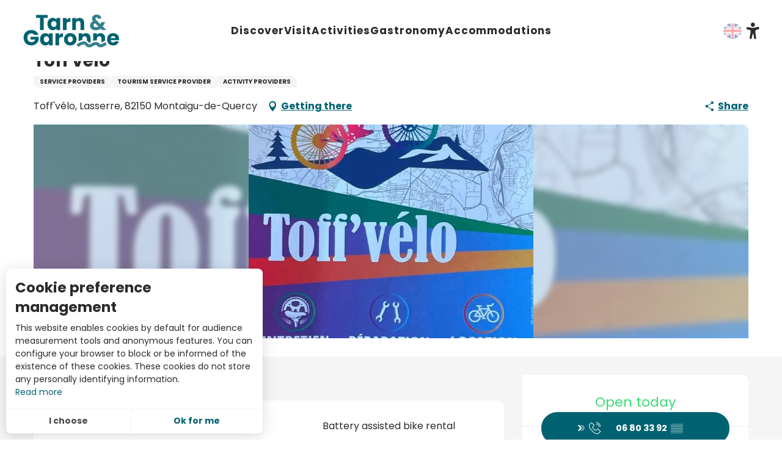

--- FILE ---
content_type: text/html; charset=UTF-8
request_url: https://www.tourisme-tarnetgaronne.fr/en/offers/toffvelo-montaigu-de-quercy-en-4248703/
body_size: 32452
content:
<!doctype html>
<html class="no-js" lang="en-GB"><head><script type="importmap">{"imports":{"jquery":"https:\/\/woody.cloudly.space\/app\/themes\/woody-theme\/src\/lib\/custom\/jquery@3.7.1.min.mjs","highcharts":"https:\/\/woody.cloudly.space\/app\/dist\/tarnetgaronne\/addons\/woody-library\/static\/lib\/highcharts-12.1.2\/code\/es-modules\/masters\/highcharts.src.js","woody_library_filter":"https:\/\/woody.cloudly.space\/app\/dist\/tarnetgaronne\/addons\/woody-library\/js\/filter.3dd4b7bece.js","woody_library_woody_component":"https:\/\/woody.cloudly.space\/app\/dist\/tarnetgaronne\/addons\/woody-library\/js\/modules\/components\/woody-component.f868fc8be0.mjs","woody_library_woody_controller":"https:\/\/woody.cloudly.space\/app\/dist\/tarnetgaronne\/addons\/woody-library\/js\/modules\/controllers\/woody-controller.2db0174bdc.mjs","woody_library_summary_map_manager":"https:\/\/woody.cloudly.space\/app\/dist\/tarnetgaronne\/addons\/woody-library\/js\/modules\/managers\/summary\/summary-map-manager.84afb4d49a.mjs","woody_library_summary_accordion_manager":"https:\/\/woody.cloudly.space\/app\/dist\/tarnetgaronne\/addons\/woody-library\/js\/modules\/managers\/summary\/summary-accordion-manager.9b68213f2a.mjs","woody_library_interactive_svg_component":"https:\/\/woody.cloudly.space\/app\/dist\/tarnetgaronne\/addons\/woody-library\/js\/modules\/components\/interactive-svg\/interactive-svg-component.88c1dab784.mjs","woody_library_card_uniq_component":"https:\/\/woody.cloudly.space\/app\/dist\/tarnetgaronne\/addons\/woody-library\/js\/modules\/components\/card\/card-uniq-component.c74c472f73.mjs","woody_library_card_toggler_component":"https:\/\/woody.cloudly.space\/app\/dist\/tarnetgaronne\/addons\/woody-library\/js\/modules\/components\/card\/card-toggler-component.077fbca673.mjs","woody_library_card_slider_component":"https:\/\/woody.cloudly.space\/app\/dist\/tarnetgaronne\/addons\/woody-library\/js\/modules\/components\/card\/card-slider-component.1fcbe821ee.mjs","woody_library_card_map_slider_component":"https:\/\/woody.cloudly.space\/app\/dist\/tarnetgaronne\/addons\/woody-library\/js\/modules\/components\/card\/card-map-slider-component.mjs","woody_library_card_map_manager":"https:\/\/woody.cloudly.space\/app\/dist\/tarnetgaronne\/addons\/woody-library\/js\/modules\/managers\/card\/card-map-manager.aa96fe0af2.mjs","woody_library_summary_controller":"https:\/\/woody.cloudly.space\/app\/dist\/tarnetgaronne\/addons\/woody-library\/js\/modules\/controllers\/summary\/summary-controller.56dc30afe7.mjs","woody_library_focus_controller":"https:\/\/woody.cloudly.space\/app\/dist\/tarnetgaronne\/addons\/woody-library\/js\/modules\/controllers\/focus\/focus-controller.779736d3ae.mjs","woody_library_focus_map_controller":"https:\/\/woody.cloudly.space\/app\/dist\/tarnetgaronne\/addons\/woody-library\/js\/modules\/controllers\/focus\/focus-map-controller.fa756137c4.mjs","woody_library_focus_svg_controller":"https:\/\/woody.cloudly.space\/app\/dist\/tarnetgaronne\/addons\/woody-library\/js\/modules\/controllers\/focus\/focus-svg-controller.e0e66f5917.mjs","woody_library_get_there_link_component":"https:\/\/woody.cloudly.space\/app\/dist\/tarnetgaronne\/addons\/woody-library\/js\/modules\/components\/get-there\/get-there-link-component.236c7b036d.mjs","woody_library_reveal_component":"https:\/\/woody.cloudly.space\/app\/dist\/tarnetgaronne\/addons\/woody-library\/js\/modules\/components\/reveal\/reveal-component.ae2427d122.mjs","woody_addon_touristicmaps_utils":"https:\/\/woody.cloudly.space\/app\/dist\/tarnetgaronne\/addons\/woody-addon-touristicmaps\/js\/utils\/woody-addon-touristicmaps-utils.7b4d5b3788.mjs","woody_addon_touristicmaps_map_manager":"https:\/\/woody.cloudly.space\/app\/dist\/tarnetgaronne\/addons\/woody-addon-touristicmaps\/js\/managers\/woody-addon-touristicmaps-map-manager.25def4f386.mjs","woody_addon_touristicmaps_map_component":"https:\/\/woody.cloudly.space\/app\/dist\/tarnetgaronne\/addons\/woody-addon-touristicmaps\/js\/components\/woody-addon-touristicmaps-map-component.3be29cb99e.mjs","woody_addon_touristicmaps_map_control":"https:\/\/woody.cloudly.space\/app\/dist\/tarnetgaronne\/addons\/woody-addon-touristicmaps\/js\/controls\/woody-addon-touristicmaps-map-control.3ad63029a2.mjs","woody_addon_touristicmaps_center_france_map_control":"https:\/\/woody.cloudly.space\/app\/dist\/tarnetgaronne\/addons\/woody-addon-touristicmaps\/js\/controls\/woody-addon-touristicmaps-center-france-map-control.bfd154a095.mjs","woody_addon_touristicmaps_search_city_map_control":"https:\/\/woody.cloudly.space\/app\/dist\/tarnetgaronne\/addons\/woody-addon-touristicmaps\/js\/controls\/woody-addon-touristicmaps-search-city-map-control.c837cfe0f5.mjs","woody_hawwwai_itinerary_elevation_chart_component":"https:\/\/woody.cloudly.space\/app\/dist\/tarnetgaronne\/addons\/woody-addon-hawwwai\/js\/components\/woody-hawwwai-itinerary-elevation-chart-component.1b7e9b6c9a.mjs","woody_hawwwai_itinerary_reveal_controller":"https:\/\/woody.cloudly.space\/app\/dist\/tarnetgaronne\/addons\/woody-addon-hawwwai\/js\/controllers\/woody-hawwwai-itinerary-reveal-controller.2d8a9d49dc.mjs","woody_hawwwai_itinerary_reveal_toggler_controller":"https:\/\/woody.cloudly.space\/app\/dist\/tarnetgaronne\/addons\/woody-addon-hawwwai\/js\/controllers\/woody-hawwwai-itinerary-reveal-toggler-controller.26149551a6.mjs","woody_hawwwai_itinerary_pois_controller":"https:\/\/woody.cloudly.space\/app\/dist\/tarnetgaronne\/addons\/woody-addon-hawwwai\/js\/controllers\/woody-hawwwai-itinerary-pois-controller.2dce389938.mjs","woody_lib_utils":"https:\/\/woody.cloudly.space\/app\/dist\/tarnetgaronne\/addons\/woody-lib-utils\/js\/woody-lib-utils.93266841fa.mjs","woody_addon_search_engine_component":"https:\/\/woody.cloudly.space\/app\/dist\/tarnetgaronne\/addons\/woody-addon-search\/js\/components\/woody-addon-search-engine-component.dc802f6a63.mjs","woody_addon_search_main":"https:\/\/woody.cloudly.space\/app\/dist\/tarnetgaronne\/addons\/woody-addon-search\/js\/woody-addon-search-main.6ea2fe98ba.mjs","woody_addon_search_engine_input_component":"https:\/\/woody.cloudly.space\/app\/dist\/tarnetgaronne\/addons\/woody-addon-search\/js\/components\/woody-addon-search-engine-input-component.1e6a90e877.mjs","woody_addon_search_engine_input_dropdown_component":"https:\/\/woody.cloudly.space\/app\/dist\/tarnetgaronne\/addons\/woody-addon-search\/js\/components\/woody-addon-search-engine-input-dropdown-component.c7e89a83ab.mjs","woody_addon_search_engine_filters_component":"https:\/\/woody.cloudly.space\/app\/dist\/tarnetgaronne\/addons\/woody-addon-search\/js\/components\/woody-addon-search-engine-filters-component.cc5fa80115.mjs","woody_addon_search_engine_results_component":"https:\/\/woody.cloudly.space\/app\/dist\/tarnetgaronne\/addons\/woody-addon-search\/js\/components\/woody-addon-search-engine-results-component.7fe4b9df50.mjs","woody_addon_search_data_controller":"https:\/\/woody.cloudly.space\/app\/dist\/tarnetgaronne\/addons\/woody-addon-search\/js\/controllers\/woody-addon-search-data-controller.a95f731a76.mjs","fuse.js":"https:\/\/woody.cloudly.space\/app\/dist\/tarnetgaronne\/addons\/woody-addon-search\/static\/js\/fuse-v6.4.1\/fuse.esm.min.js","woody_addon_devtools_main":"https:\/\/woody.cloudly.space\/app\/dist\/tarnetgaronne\/addons\/woody-addon-devtools\/js\/woody-addon-devtools-main.5ef617cfdb.mjs","woody_addon_devtools_tools":"https:\/\/woody.cloudly.space\/app\/dist\/tarnetgaronne\/addons\/woody-addon-devtools\/js\/woody-addon-devtools-tools.54d58a68c5.mjs","woody_addon_devtools_color_palette":"https:\/\/woody.cloudly.space\/app\/dist\/tarnetgaronne\/addons\/woody-addon-devtools\/js\/woody-addon-devtools-color-palette.a8a41da40b.mjs","woody_addon_devtools_style_shift":"https:\/\/woody.cloudly.space\/app\/dist\/tarnetgaronne\/addons\/woody-addon-devtools\/js\/woody-addon-devtools-style-shift.c4f6081742.mjs","woody_addon_devtools_fake_touristic_sheet":"https:\/\/woody.cloudly.space\/app\/dist\/tarnetgaronne\/addons\/woody-addon-devtools\/js\/woody-addon-devtools-fake-touristic-sheet.2cb516cd17.mjs","woody_addon_flowchart_main":"https:\/\/woody.cloudly.space\/app\/dist\/tarnetgaronne\/addons\/woody-addon-flowchart\/js\/woody-addon-flowchart-main.de64f21c48.mjs"}}</script><title>Toff’vélo (Montaigu-de-Quercy) | Tarn-et-Garonne Tourism</title><script>window.globals={"ancestors":{"chapter1":"Offres SIT","chapter2":"ORG - Toff&8217;v\u00e9lo (Montaigu-de-Quercy) 4248703","chapter3":null},"current_lang":"en","current_locale":"en","current_locale_region":"en_GB","env":"prod","languages":["fr","en","es"],"post_id":80206,"post_image":"https:\/\/api.cloudly.space\/resize\/crop\/1200\/627\/60\/aHR0cHM6Ly9zdGF0aWMuYXBpZGFlLXRvdXJpc21lLmNvbS9maWxlc3RvcmUvb2JqZXRzLXRvdXJpc3RpcXVlcy9pbWFnZXMvMTcyLzE4Ny8xNzgwODMwMC5qcGc=\/image.jpg","post_title":"ORG - Toff&8217;v\u00e9lo (Montaigu-de-Quercy) 4248703","post_type":"touristic_sheet","post_modified":"2026-01-03 06:00:40+01:00","sheet_id":4248703,"site_key":"tarnetgaronne","tags":{"places":[],"seasons":[],"themes":[],"targets":[]},"woody_options_pages":{"search_url":0,"flowchart_url":0,"weather_url":0},"search":{"api":{"uri":"https:\/\/api.tourism-system.com\/v2\/woody\/search\/en\/v2","args":{"size":15,"threshold":0.5}}},"tmaps":{"url_api":"https:\/\/api.touristicmaps.com\/lib\/mod.mjs","url_api_lazy":"https:\/\/api.touristicmaps.com\/lib\/lazy.mjs"},"hawwwai":{"sheet_options":{"nearby_distance_max":"10000"}}}</script><meta name="google-site-verification" content="bGwCSt6neZsbD75Cq90k1MQJrkXb85ogNzgH94AhSPA" /><meta name="facebook-domain-verification" content="h0zikfq8lvq6k2uwclkz6nm0zg1grs" /><script type="text/javascript">var accesskey="3695";</script><script type="text/javascript" src="https://www.numanis.net/accessedition.js" charset="UTF-8"></script><!-- Google tag (gtag.js) --><script async src="https://www.googletagmanager.com/gtag/js?id=G-M67J3ZENXQ"></script><script>
  window.dataLayer = window.dataLayer || [];
  function gtag(){dataLayer.push(arguments);}
  gtag('js', new Date());

  gtag('config', 'G-M67J3ZENXQ');
</script><script src="//tarnetgaronne.nurtik.com/focusglobal/script.js" type="text/javascript" charset="utf-8" async="async"></script><!-- Facebook Pixel Code --><script>
!function(f,b,e,v,n,t,s)
{if(f.fbq)return;n=f.fbq=function(){n.callMethod?
n.callMethod.apply(n,arguments):n.queue.push(arguments)};
if(!f._fbq)f._fbq=n;n.push=n;n.loaded=!0;n.version='2.0';
n.queue=[];t=b.createElement(e);t.async=!0;
t.src=v;s=b.getElementsByTagName(e)[0];
s.parentNode.insertBefore(t,s)}(window,document,'script',
'https://connect.facebook.net/en_US/fbevents.js');
 fbq('init', '3948205998593774'); 
fbq('track', 'PageView');
</script><noscript><img height="1" width="1" 
src="https://www.facebook.com/tr?id=3948205998593774&ev=PageView
&noscript=1"/></noscript><!-- End Facebook Pixel Code --><!-- Pixel Leboncoin --><script>
  (function() {
    var a = String(Math.random()) * 10000000000000;
    new Image().src = 'https://pubads.g.doubleclick.net/activity;dc_iu=/103997693/DFPAudiencePixel;ord=' + a + ';dc_seg=6760834252?';
  })();
</script><noscript><img src='https://pubads.g.doubleclick.net/activity;dc_iu=/103997693/DFPAudiencePixel;ord=1;dc_seg=6760834252?' width=1 height=1 border=0/></noscript><style>
.woody-lang_switcher .lang_switcher-button {
    display: block;
    position: relative;
    padding: 10px 13px 10px 25px!important;
}
.woody-component-header:not(.woody-burger) .main-menu-list>li:not(:nth-child(6)) .submenu-block-links-list .submenu-block-content .submenu-texts.has-icon-picto .submenu-wicon {
    font-size: 8.375rem!important;
}
.woody-component-custom-text p .wicon:before, .woody-component-custom-text p blockquote:before {
    font-size: 1.5rem!important;
    color: #8cc63f;
}
.woody-component-summary.summary-tabs .summary-item {
    flex-basis: calc(100%/5)!important;
}
.woody-component-summary .anchor {
    display: flex!important;
    transition: .3s ease-in-out;
    justify-content: center;
}

div .bookblock-wrapper {
    padding: 0 20px;
    transform: translate(-50%,-35%);
    height: 9em;
    border-radius: 15px;
    width: max-content;
}



form  .flex-container.wrap {
    flex-wrap: nowrap;
}


@media screen and (max-width: 63em){
.bookblock-wrapper {
    left: 0%!important;
    transform: translate(0%,-10%)!important;
    height: fit-content!important;
}

.bookblock-form{
    display: block!important;
    flex-wrap: wrap!important;
}

.woody-component-bookblock .bookblock-form .form-item {
    margin-top: 10px;
}

.woody-component-bookblock .marg-right-md {
    margin-right: 10px;
}

.woody-component-bookblock .item-counter {
  margin-right: 0px!important; 
}}

@media screen and (min-width: 40em) {
.bookblock-wrapper {
    transform: translate(0%,5%);
    height: 10em;
width: max-content;
}

.bookblock-wrapper .flex-container {
    display: flex;
    justify-content: center;
}

}



</style><link rel="preconnect" href="https://fonts.gstatic.com" crossorigin><link rel="preconnect" href="https://fonts.googleapis.com" crossorigin><link rel="preconnect" href="https://www.googletagmanager.com" crossorigin><link rel="preconnect" href="https://woody.cloudly.space" crossorigin><link rel="preconnect" href="https://api.cloudly.space" crossorigin><script>window.dataLayer=window.dataLayer?window.dataLayer:[];window.dataLayer.push({"event":"globals","data":{"env":"prod","site_key":"tarnetgaronne","page":{"id_page":80206,"name":"ORG &#8211; Toff&#8217;v\u00e9lo (Montaigu-de-Quercy) #4248703","page_type":"touristic_sheet","tags":{"places":[],"seasons":[],"themes":[],"targets":[]}},"lang":"en","sheet":{"id_sheet":4248703,"id_sit":"sitra2i-TARNETGARONNE-6554692","id_reservation":null,"name":"Toff'v\u00e9lo - Montaigu-de-Quercy","type":"Organismes","bordereau":"ORG","city":"Montaigu-de-Quercy"}}});</script><script>(function(w,d,s,l,i) { w[l]=w[l]||[]; w[l].push({ 'gtm.start': new Date().getTime(),event: 'gtm.js' }); var f=d.getElementsByTagName(s)[0], j=d.createElement(s),dl=l!='dataLayer'? '&l='+l:''; j.async=true; j.src='https://www.googletagmanager.com/gtm.js?id='+i+dl; f.parentNode.insertBefore(j,f); })(window,document,'script','dataLayer','GTM-NQ958GZ');</script><link rel="canonical" href="https://www.tourisme-tarnetgaronne.fr/en/offers/toffvelo-montaigu-de-quercy-en-4248703/"/><meta charset="UTF-8"/><meta http-equiv="X-UA-Compatible" content="IE=edge"/><meta name="generator" content="Raccourci Agency - WP"/><meta name="viewport" content="width=device-width,initial-scale=1"/><meta name="robots" content="max-snippet:-1, max-image-preview:large, max-video-preview:-1"/><meta property="og:type" content="website"/><meta property="og:url" content="https://www.tourisme-tarnetgaronne.fr/en/offers/toffvelo-montaigu-de-quercy-en-4248703/"/><meta name="twitter:card" content="summary"/><meta property="og:site_name" content="Tarn-et-Garonne Tourism"/><meta property="og:locale" content="en_GB"/><meta property="og:locale:alternate" content="fr_FR"/><meta property="og:locale:alternate" content="es_ES"/><meta name="description" property="og:description" content=""/><meta property="og:title" content="Toff'vélo - Montaigu-de-Quercy"/><meta name="twitter:title" content="Toff'vélo - Montaigu-de-Quercy"/><meta name="twitter:description" content=""/><meta name="format-detection" content="telephone=no"/><meta property="og:image" content="https://api.cloudly.space/resize/crop/1200/627/60/aHR0cHM6Ly9zdGF0aWMuYXBpZGFlLXRvdXJpc21lLmNvbS9maWxlc3RvcmUvb2JqZXRzLXRvdXJpc3RpcXVlcy9pbWFnZXMvMTcyLzE4Ny8xNzgwODMwMC5qcGc=/image.jpg"/><meta name="twitter:image" content="https://api.cloudly.space/resize/crop/1024/512/60/aHR0cHM6Ly9zdGF0aWMuYXBpZGFlLXRvdXJpc21lLmNvbS9maWxlc3RvcmUvb2JqZXRzLXRvdXJpc3RpcXVlcy9pbWFnZXMvMTcyLzE4Ny8xNzgwODMwMC5qcGc=/image.jpg"/><meta name="thumbnail" content="https://api.cloudly.space/resize/crop/1200/1200/60/aHR0cHM6Ly9zdGF0aWMuYXBpZGFlLXRvdXJpc21lLmNvbS9maWxlc3RvcmUvb2JqZXRzLXRvdXJpc3RpcXVlcy9pbWFnZXMvMTcyLzE4Ny8xNzgwODMwMC5qcGc=/image.jpg"/><script type="application/ld+json" class="woody-schema-graph">{"@context":"https:\/\/schema.org","@graph":[{"@type":"WebSite","url":"https:\/\/www.tourisme-tarnetgaronne.fr","name":"Tarn-et-Garonne Tourism","description":"Your holidays and weekend ideas in Tarn-et-Garonne: reservations, lodges, hotels, campsites, bed and breakfasts, activities, hikes."},{"@type":"WebPage","url":"https:\/\/www.tourisme-tarnetgaronne.fr\/en\/offers\/toffvelo-montaigu-de-quercy-en-4248703\/","headline":"ORG \u2013 Toff\u2019v\u00e9lo (Montaigu-de-Quercy) #4248703 | Tarn-et-Garonne Tourism","inLanguage":"en-GB","datePublished":"2026-01-03 05:00:39","dateModified":"2026-01-03 05:00:40","description":""},{"@type":"LocalBusiness","name":"Toff'v\u00e9lo","description":"","url":"https:\/\/www.tourisme-tarnetgaronne.fr\/en\/offers\/toffvelo-montaigu-de-quercy-en-4248703\/","geo":{"@type":"GeoCoordinates","latitude":"44.322382","longitude":"1.018892"},"address":{"@type":"PostalAddress","streetAddress":"Toff'v\u00e9loLasserre","addressLocality":"Montaigu-de-Quercy","postalCode":"82150","addressCountry":"FRANCE"},"location":{"@type":"Place","name":"Address","address":{"@type":"PostalAddress","streetAddress":"Toff'v\u00e9loLasserre","addressLocality":"Montaigu-de-Quercy","postalCode":"82150","addressCountry":"FRANCE"},"geo":{"@type":"GeoCoordinates","latitude":"44.322382","longitude":"1.018892"}},"paymentAccepted":"Check, Cash","telephone":["06 80 33 92 20"],"image":["https:\/\/static.apidae-tourisme.com\/filestore\/objets-touristiques\/images\/172\/187\/17808300.jpg"]}]}</script><style>img:is([sizes="auto" i], [sizes^="auto," i]) { contain-intrinsic-size: 3000px 1500px }</style><link rel="alternate" href="https://www.tourisme-tarnetgaronne.fr/offres/toffvelo-montaigu-de-quercy-fr-4248703/" hreflang="fr" /><link rel="alternate" href="https://www.tourisme-tarnetgaronne.fr/en/offers/toffvelo-montaigu-de-quercy-en-4248703/" hreflang="en" /><link rel="alternate" href="https://www.tourisme-tarnetgaronne.fr/es/ofertas/toffvelo-montaigu-de-quercy-es-4248703/" hreflang="es" /><script>
window._wpemojiSettings = {"baseUrl":"https:\/\/s.w.org\/images\/core\/emoji\/16.0.1\/72x72\/","ext":".png","svgUrl":"https:\/\/s.w.org\/images\/core\/emoji\/16.0.1\/svg\/","svgExt":".svg","source":{"concatemoji":"https:\/\/www.tourisme-tarnetgaronne.fr\/wp\/wp-includes\/js\/wp-emoji-release.min.js?ver=6.8.2"}};
/*! This file is auto-generated */
!function(s,n){var o,i,e;function c(e){try{var t={supportTests:e,timestamp:(new Date).valueOf()};sessionStorage.setItem(o,JSON.stringify(t))}catch(e){}}function p(e,t,n){e.clearRect(0,0,e.canvas.width,e.canvas.height),e.fillText(t,0,0);var t=new Uint32Array(e.getImageData(0,0,e.canvas.width,e.canvas.height).data),a=(e.clearRect(0,0,e.canvas.width,e.canvas.height),e.fillText(n,0,0),new Uint32Array(e.getImageData(0,0,e.canvas.width,e.canvas.height).data));return t.every(function(e,t){return e===a[t]})}function u(e,t){e.clearRect(0,0,e.canvas.width,e.canvas.height),e.fillText(t,0,0);for(var n=e.getImageData(16,16,1,1),a=0;a<n.data.length;a++)if(0!==n.data[a])return!1;return!0}function f(e,t,n,a){switch(t){case"flag":return n(e,"\ud83c\udff3\ufe0f\u200d\u26a7\ufe0f","\ud83c\udff3\ufe0f\u200b\u26a7\ufe0f")?!1:!n(e,"\ud83c\udde8\ud83c\uddf6","\ud83c\udde8\u200b\ud83c\uddf6")&&!n(e,"\ud83c\udff4\udb40\udc67\udb40\udc62\udb40\udc65\udb40\udc6e\udb40\udc67\udb40\udc7f","\ud83c\udff4\u200b\udb40\udc67\u200b\udb40\udc62\u200b\udb40\udc65\u200b\udb40\udc6e\u200b\udb40\udc67\u200b\udb40\udc7f");case"emoji":return!a(e,"\ud83e\udedf")}return!1}function g(e,t,n,a){var r="undefined"!=typeof WorkerGlobalScope&&self instanceof WorkerGlobalScope?new OffscreenCanvas(300,150):s.createElement("canvas"),o=r.getContext("2d",{willReadFrequently:!0}),i=(o.textBaseline="top",o.font="600 32px Arial",{});return e.forEach(function(e){i[e]=t(o,e,n,a)}),i}function t(e){var t=s.createElement("script");t.src=e,t.defer=!0,s.head.appendChild(t)}"undefined"!=typeof Promise&&(o="wpEmojiSettingsSupports",i=["flag","emoji"],n.supports={everything:!0,everythingExceptFlag:!0},e=new Promise(function(e){s.addEventListener("DOMContentLoaded",e,{once:!0})}),new Promise(function(t){var n=function(){try{var e=JSON.parse(sessionStorage.getItem(o));if("object"==typeof e&&"number"==typeof e.timestamp&&(new Date).valueOf()<e.timestamp+604800&&"object"==typeof e.supportTests)return e.supportTests}catch(e){}return null}();if(!n){if("undefined"!=typeof Worker&&"undefined"!=typeof OffscreenCanvas&&"undefined"!=typeof URL&&URL.createObjectURL&&"undefined"!=typeof Blob)try{var e="postMessage("+g.toString()+"("+[JSON.stringify(i),f.toString(),p.toString(),u.toString()].join(",")+"));",a=new Blob([e],{type:"text/javascript"}),r=new Worker(URL.createObjectURL(a),{name:"wpTestEmojiSupports"});return void(r.onmessage=function(e){c(n=e.data),r.terminate(),t(n)})}catch(e){}c(n=g(i,f,p,u))}t(n)}).then(function(e){for(var t in e)n.supports[t]=e[t],n.supports.everything=n.supports.everything&&n.supports[t],"flag"!==t&&(n.supports.everythingExceptFlag=n.supports.everythingExceptFlag&&n.supports[t]);n.supports.everythingExceptFlag=n.supports.everythingExceptFlag&&!n.supports.flag,n.DOMReady=!1,n.readyCallback=function(){n.DOMReady=!0}}).then(function(){return e}).then(function(){var e;n.supports.everything||(n.readyCallback(),(e=n.source||{}).concatemoji?t(e.concatemoji):e.wpemoji&&e.twemoji&&(t(e.twemoji),t(e.wpemoji)))}))}((window,document),window._wpemojiSettings);
</script><link rel='preload' as='style' onload='this.onload=null;this.rel="stylesheet"' id='addon-search-stylesheet-css' href='https://woody.cloudly.space/app/dist/tarnetgaronne/addons/woody-addon-search/css/woody-addon-search.3c0e3d2c84.css?ver=3.1.32' media='screen' /><noscript><link rel='stylesheet' id='addon-search-stylesheet-css' href='https://woody.cloudly.space/app/dist/tarnetgaronne/addons/woody-addon-search/css/woody-addon-search.3c0e3d2c84.css?ver=3.1.32' media='screen' /></noscript><link rel='preload' as='style' onload='this.onload=null;this.rel="stylesheet"' id='addon-touristicmaps-stylesheet-css' href='https://woody.cloudly.space/app/dist/tarnetgaronne/addons/woody-addon-touristicmaps/css/woody-addon-touristicmaps.42aea2a6d2.css?ver=2.0.19' media='all' /><noscript><link rel='stylesheet' id='addon-touristicmaps-stylesheet-css' href='https://woody.cloudly.space/app/dist/tarnetgaronne/addons/woody-addon-touristicmaps/css/woody-addon-touristicmaps.42aea2a6d2.css?ver=2.0.19' media='all' /></noscript><link rel='preload' as='style' onload='this.onload=null;this.rel="stylesheet"' id='addon-hawwwai-stylesheet-css' href='https://woody.cloudly.space/app/dist/tarnetgaronne/addons/woody-addon-hawwwai/css/front/woody-addon-hawwwai.ebf78ef83d.css?ver=3.4.107' media='all' /><noscript><link rel='stylesheet' id='addon-hawwwai-stylesheet-css' href='https://woody.cloudly.space/app/dist/tarnetgaronne/addons/woody-addon-hawwwai/css/front/woody-addon-hawwwai.ebf78ef83d.css?ver=3.4.107' media='all' /></noscript><link rel='preload' as='style' onload='this.onload=null;this.rel="stylesheet"' id='addon-hawwwai-stylesheet-iti-css' href='https://woody.cloudly.space/app/dist/tarnetgaronne/addons/woody-addon-hawwwai/css/front/woody-addon-hawwwai-iti.551a3c1b6d.css?ver=3.4.107' media='all' /><noscript><link rel='stylesheet' id='addon-hawwwai-stylesheet-iti-css' href='https://woody.cloudly.space/app/dist/tarnetgaronne/addons/woody-addon-hawwwai/css/front/woody-addon-hawwwai-iti.551a3c1b6d.css?ver=3.4.107' media='all' /></noscript><link rel='stylesheet' id='swiper-style-main-css' href='https://woody.cloudly.space/app/dist/tarnetgaronne/static/swiper/swiper-bundle.min.css?ver=12.0.2' media='screen' /><link rel='preload' as='style' onload='this.onload=null;this.rel="stylesheet"' id='google-font-ralewaydisplayswap-css' href='https://fonts.googleapis.com/css?family=Raleway&display=swap' media='all' /><noscript><link rel='stylesheet' id='google-font-ralewaydisplayswap-css' href='https://fonts.googleapis.com/css?family=Raleway&display=swap' media='all' /></noscript><link rel='stylesheet' id='main-stylesheet-chunk-0-css' href='https://woody.cloudly.space/app/dist/tarnetgaronne/css/main_chunk_1.9d713e8ff8.css' media='screen' /><link rel='stylesheet' id='main-stylesheet-chunk-1-css' href='https://woody.cloudly.space/app/dist/tarnetgaronne/css/main_chunk_2.58cbb5aa5c.css' media='screen' /><link rel='stylesheet' id='main-stylesheet-chunk-2-css' href='https://woody.cloudly.space/app/dist/tarnetgaronne/css/main_chunk_3.aede354016.css' media='screen' /><link rel='stylesheet' id='main-stylesheet-chunk-3-css' href='https://woody.cloudly.space/app/dist/tarnetgaronne/css/main_chunk_4.85a6ef7002.css' media='screen' /><link rel='preload' as='style' onload='this.onload=null;this.rel="stylesheet"' id='wicon-stylesheet-css' href='https://woody.cloudly.space/app/dist/tarnetgaronne/css/wicon.60e1a79237.css' media='screen' /><noscript><link rel='stylesheet' id='wicon-stylesheet-css' href='https://woody.cloudly.space/app/dist/tarnetgaronne/css/wicon.60e1a79237.css' media='screen' /></noscript><link rel='stylesheet' id='print-stylesheet-css' href='https://woody.cloudly.space/app/dist/tarnetgaronne/css/print.f6f47df82d.css' media='print' /><script defer src="https://woody.cloudly.space/app/dist/tarnetgaronne/addons/woody-addon-search/js/woody-addon-search.3155b7e4dc.js?ver=3.1.32" id="addon-search-javascripts-js"></script><script defer src="https://woody.cloudly.space/app/themes/woody-theme/src/js/static/obf.min.js?ver=2.3.174" id="obf-js"></script><script defer src="https://woody.cloudly.space/app/dist/tarnetgaronne/addons/woody-addon-eskalad/js/events/eskalad.c2bde38840.js?ver=6.3.3" id="woody-addon-eskalad-js"></script><script defer src="https://woody.cloudly.space/app/dist/tarnetgaronne/addons/woody-addon-eskalad/js/events/eskalad-page.5d2af865c3.js?ver=6.3.3" id="woody-addon-eskalad-page-js"></script><script id="jquery-js-before">
window.siteConfig = {"site_key":"tarnetgaronne","login":"public_adt_tarnetgaronne_website","password":"0572d6fcecd4a8c0a7a2975786047f7f","token":"NGVlYzkxZjA5ZDQ3OlJCQUhEMUJTT1ZGZEVHdERWUmNMQmsxV0IwSldDbHBTYXhJQUFVcFlFbFU9OkJGQlNVVjBIQUZOY0IxQURWVjBHVTFnR0J3SUFVd0VBREZOVlZ3NVhVVlk9","mapProviderKeys":{"otmKey":"2f94f262517bb498979926534ffeba53a7c089c7f480e08a08d8b619427882ee","gmKey":"AIzaSyBMx446Q--mQj9mzuZhb7BGVDxac6NfFYc"},"api_url":"https:\/\/api.tourism-system.com","api_render_url":"https:\/\/api.tourism-system.com","current_lang":"en","current_season":null,"languages":["fr","en","es"]};
window.useLeafletLibrary=1;window.DrupalAngularConfig=window.DrupalAngularConfig || {};window.DrupalAngularConfig.mapProviderKeys={"otmKey":"2f94f262517bb498979926534ffeba53a7c089c7f480e08a08d8b619427882ee","gmKey":"AIzaSyBMx446Q--mQj9mzuZhb7BGVDxac6NfFYc"};
</script><script type="module" src="https://woody.cloudly.space/app/themes/woody-theme/src/lib/custom/jquery@3.7.1.min.mjs" id="jquery-js"></script><script defer src="https://woody.cloudly.space/app/themes/woody-theme/src/lib/custom/js.cookie@2.2.1.min.js" id="jsdelivr_jscookie-js"></script><script id="woody-addon-eskalad-cmp-js-extra">
var woody_eskaladconsent_settings = {"force":[],"global":{"position":"left","revoke_label":"Setting cookies"}};
</script><script defer src="https://woody.cloudly.space/app/dist/tarnetgaronne/addons/woody-addon-eskalad/js/cmp/eskalad-default.0ab5bb7ff3.js?ver=6.3.3" id="woody-addon-eskalad-cmp-js"></script><script defer src="https://woody.cloudly.space/app/themes/woody-theme/src/lib/custom/moment-with-locales@2.22.2.min.js" id="jsdelivr_moment-js"></script><script id="woody-addon-hawwwai-sheet-js-extra">
var __hw = {"SECTIONS.TOURISM.SHEET.PERIODS.TODAY":"Today","SECTIONS.TOURISM.SHEET.PERIODS.HAPPENING":"Happening","SECTIONS.TOURISM.SHEET.PERIODS.ENDED":"Over","SECTIONS.TOURISM.SHEET.PERIODS.ENDED_FOR_TODAY":"Over for today","SECTIONS.TOURISM.SHEET.PERIODS.FROM_TODAY":"From today ","SECTIONS.TOURISM.SHEET.PERIODS.FROM":"From","SECTIONS.TOURISM.SHEET.PERIODS.UNTIL_TODAY":"until today","SECTIONS.TOURISM.SHEET.PERIODS.TO":"to","SECTIONS.TOURISM.SHEET.PERIODS.UNTIL":"until","SECTIONS.TOURISM.SHEET.PERIODS.UNTIL_LONG":"until","SECTIONS.TOURISM.SHEET.PERIODS.ON":"On","SECTIONS.TOURISM.SHEET.PERIODS.OPENED":"Open","SECTIONS.TOURISM.SHEET.PERIODS.CLOSED":"Closed","SECTIONS.TOURISM.SHEET.PERIODS.CLOSEDFORTODAY":"Closed for today","SECTIONS.TOURISM.SHEET.PERIODS.UNDEFINED":"Unresolved hours","SECTIONS.TOURISM.SHEET.PERIODS.NOW":"Now","GLOBAL.TIMES.TO":"To"};
</script><script type="module" src="https://woody.cloudly.space/app/dist/tarnetgaronne/addons/woody-addon-hawwwai/js/woody-addon-hawwwai-sheet.8b4192203b.mjs?ver=3.4.107" id="woody-addon-hawwwai-sheet-js"></script><script type="module" src="https://woody.cloudly.space/app/dist/tarnetgaronne/addons/woody-addon-flowchart/js/woody-addon-flowchart.1c8454670a.mjs?ver=2.1.0" id="addon-flowchart-javascripts-js"></script><script defer src="https://woody.cloudly.space/app/dist/tarnetgaronne/static/swiper/swiper-bundle.min.js?ver=12.0.2" id="jsdelivr_swiper-js"></script><script defer src="https://woody.cloudly.space/app/themes/woody-theme/src/lib/npm/flatpickr/dist/flatpickr.min.js?ver=4.5.7" id="jsdelivr_flatpickr-js"></script><script defer src="https://woody.cloudly.space/app/themes/woody-theme/src/lib/npm/flatpickr/dist/l10n/default.js?ver=4.5.7" id="jsdelivr_flatpickr_l10n-js"></script><script defer src="https://woody.cloudly.space/app/themes/woody-theme/src/lib/custom/nouislider@10.1.0.min.js" id="jsdelivr_nouislider-js"></script><script defer src="https://woody.cloudly.space/app/themes/woody-theme/src/lib/custom/lazysizes@4.1.2.min.js" id="jsdelivr_lazysizes-js"></script><script defer src="https://woody.cloudly.space/app/themes/woody-theme/src/lib/custom/moment-timezone-with-data.min.js" id="jsdelivr_moment_tz-js"></script><script defer src="https://woody.cloudly.space/app/themes/woody-theme/src/lib/custom/rellax@1.10.1.min.js" id="jsdelivr_rellax-js"></script><script defer src="https://woody.cloudly.space/app/themes/woody-theme/src/lib/custom/iframeResizer@4.3.7.min.js?ver=4.3.7" id="jsdelivr_iframeresizer-js"></script><script defer src="https://woody.cloudly.space/app/themes/woody-theme/src/lib/npm/plyr/dist/plyr.min.js?ver=3.6.8" id="jsdelivr_plyr-js"></script><script defer src="https://woody.cloudly.space/wp/wp-includes/js/dist/hooks.min.js?ver=4d63a3d491d11ffd8ac6" id="wp-hooks-js"></script><script defer src="https://woody.cloudly.space/wp/wp-includes/js/dist/i18n.min.js?ver=5e580eb46a90c2b997e6" id="wp-i18n-js"></script><script defer src="https://woody.cloudly.space/app/themes/woody-theme/src/js/static/i18n-ltr.min.js?ver=2.3.174" id="wp-i18n-ltr-js"></script><script id="main-modules-js-extra">
var WoodyMainJsModules = {"jquery":{"path":"https:\/\/www.tourisme-tarnetgaronne.fr\/app\/themes\/woody-theme\/src\/lib\/custom\/jquery@3.7.1.min.mjs"},"highcharts":{"path":"https:\/\/www.tourisme-tarnetgaronne.fr\/app\/dist\/tarnetgaronne\/addons\/woody-library\/static\/lib\/highcharts-12.1.2\/code\/es-modules\/masters\/highcharts.src.js"},"woody_library_filter":{"path":"https:\/\/www.tourisme-tarnetgaronne.fr\/app\/dist\/tarnetgaronne\/addons\/woody-library\/js\/filter.3dd4b7bece.js"},"woody_library_woody_component":{"path":"https:\/\/www.tourisme-tarnetgaronne.fr\/app\/dist\/tarnetgaronne\/addons\/woody-library\/js\/modules\/components\/woody-component.f868fc8be0.mjs"},"woody_library_woody_controller":{"path":"https:\/\/www.tourisme-tarnetgaronne.fr\/app\/dist\/tarnetgaronne\/addons\/woody-library\/js\/modules\/controllers\/woody-controller.2db0174bdc.mjs"},"woody_library_summary_map_manager":{"path":"https:\/\/www.tourisme-tarnetgaronne.fr\/app\/dist\/tarnetgaronne\/addons\/woody-library\/js\/modules\/managers\/summary\/summary-map-manager.84afb4d49a.mjs"},"woody_library_summary_accordion_manager":{"path":"https:\/\/www.tourisme-tarnetgaronne.fr\/app\/dist\/tarnetgaronne\/addons\/woody-library\/js\/modules\/managers\/summary\/summary-accordion-manager.9b68213f2a.mjs"},"woody_library_interactive_svg_component":{"path":"https:\/\/www.tourisme-tarnetgaronne.fr\/app\/dist\/tarnetgaronne\/addons\/woody-library\/js\/modules\/components\/interactive-svg\/interactive-svg-component.88c1dab784.mjs","component":"woody-interactive-svg"},"woody_library_card_uniq_component":{"path":"https:\/\/www.tourisme-tarnetgaronne.fr\/app\/dist\/tarnetgaronne\/addons\/woody-library\/js\/modules\/components\/card\/card-uniq-component.c74c472f73.mjs","component":"woody-card-uniq"},"woody_library_card_toggler_component":{"path":"https:\/\/www.tourisme-tarnetgaronne.fr\/app\/dist\/tarnetgaronne\/addons\/woody-library\/js\/modules\/components\/card\/card-toggler-component.077fbca673.mjs","component":"woody-card-toggler"},"woody_library_card_slider_component":{"path":"https:\/\/www.tourisme-tarnetgaronne.fr\/app\/dist\/tarnetgaronne\/addons\/woody-library\/js\/modules\/components\/card\/card-slider-component.1fcbe821ee.mjs","component":"woody-card-slider"},"woody_library_card_map_slider_component":{"path":"https:\/\/www.tourisme-tarnetgaronne.fr\/app\/dist\/tarnetgaronne\/addons\/woody-library\/js\/modules\/components\/card\/card-map-slider-component.mjs","component":"woody-card-map-slider"},"woody_library_card_map_manager":{"path":"https:\/\/www.tourisme-tarnetgaronne.fr\/app\/dist\/tarnetgaronne\/addons\/woody-library\/js\/modules\/managers\/card\/card-map-manager.aa96fe0af2.mjs"},"woody_library_summary_controller":{"path":"https:\/\/www.tourisme-tarnetgaronne.fr\/app\/dist\/tarnetgaronne\/addons\/woody-library\/js\/modules\/controllers\/summary\/summary-controller.56dc30afe7.mjs","controller":"woody_library_summary_controller"},"woody_library_focus_controller":{"path":"https:\/\/www.tourisme-tarnetgaronne.fr\/app\/dist\/tarnetgaronne\/addons\/woody-library\/js\/modules\/controllers\/focus\/focus-controller.779736d3ae.mjs","controller":"woody_library_focus_controller"},"woody_library_focus_map_controller":{"path":"https:\/\/www.tourisme-tarnetgaronne.fr\/app\/dist\/tarnetgaronne\/addons\/woody-library\/js\/modules\/controllers\/focus\/focus-map-controller.fa756137c4.mjs","controller":"woody_library_focus_map_controller"},"woody_library_focus_svg_controller":{"path":"https:\/\/www.tourisme-tarnetgaronne.fr\/app\/dist\/tarnetgaronne\/addons\/woody-library\/js\/modules\/controllers\/focus\/focus-svg-controller.e0e66f5917.mjs","controller":"woody_library_focus_svg_controller"},"woody_library_get_there_link_component":{"path":"https:\/\/www.tourisme-tarnetgaronne.fr\/app\/dist\/tarnetgaronne\/addons\/woody-library\/js\/modules\/components\/get-there\/get-there-link-component.236c7b036d.mjs","component":"woody-get-there-link"},"woody_library_reveal_component":{"path":"https:\/\/www.tourisme-tarnetgaronne.fr\/app\/dist\/tarnetgaronne\/addons\/woody-library\/js\/modules\/components\/reveal\/reveal-component.ae2427d122.mjs","component":"woody-reveal"},"woody_addon_touristicmaps_utils":{"path":"https:\/\/www.tourisme-tarnetgaronne.fr\/app\/dist\/tarnetgaronne\/addons\/woody-addon-touristicmaps\/js\/utils\/woody-addon-touristicmaps-utils.7b4d5b3788.mjs"},"woody_addon_touristicmaps_map_manager":{"path":"https:\/\/www.tourisme-tarnetgaronne.fr\/app\/dist\/tarnetgaronne\/addons\/woody-addon-touristicmaps\/js\/managers\/woody-addon-touristicmaps-map-manager.25def4f386.mjs"},"woody_addon_touristicmaps_map_component":{"path":"https:\/\/www.tourisme-tarnetgaronne.fr\/app\/dist\/tarnetgaronne\/addons\/woody-addon-touristicmaps\/js\/components\/woody-addon-touristicmaps-map-component.3be29cb99e.mjs","component":"woody-map"},"woody_addon_touristicmaps_map_control":{"path":"https:\/\/www.tourisme-tarnetgaronne.fr\/app\/dist\/tarnetgaronne\/addons\/woody-addon-touristicmaps\/js\/controls\/woody-addon-touristicmaps-map-control.3ad63029a2.mjs"},"woody_addon_touristicmaps_center_france_map_control":{"path":"https:\/\/www.tourisme-tarnetgaronne.fr\/app\/dist\/tarnetgaronne\/addons\/woody-addon-touristicmaps\/js\/controls\/woody-addon-touristicmaps-center-france-map-control.bfd154a095.mjs"},"woody_addon_touristicmaps_search_city_map_control":{"path":"https:\/\/www.tourisme-tarnetgaronne.fr\/app\/dist\/tarnetgaronne\/addons\/woody-addon-touristicmaps\/js\/controls\/woody-addon-touristicmaps-search-city-map-control.c837cfe0f5.mjs"},"woody_hawwwai_itinerary_elevation_chart_component":{"path":"https:\/\/www.tourisme-tarnetgaronne.fr\/app\/dist\/tarnetgaronne\/addons\/woody-addon-hawwwai\/js\/components\/woody-hawwwai-itinerary-elevation-chart-component.1b7e9b6c9a.mjs","component":"woody-hawwwai-itinerary-elevation-chart"},"woody_hawwwai_itinerary_reveal_controller":{"path":"https:\/\/www.tourisme-tarnetgaronne.fr\/app\/dist\/tarnetgaronne\/addons\/woody-addon-hawwwai\/js\/controllers\/woody-hawwwai-itinerary-reveal-controller.2d8a9d49dc.mjs","controller":"woody_hawwwai_itinerary_reveal_controller"},"woody_hawwwai_itinerary_reveal_toggler_controller":{"path":"https:\/\/www.tourisme-tarnetgaronne.fr\/app\/dist\/tarnetgaronne\/addons\/woody-addon-hawwwai\/js\/controllers\/woody-hawwwai-itinerary-reveal-toggler-controller.26149551a6.mjs","controller":"woody_hawwwai_itinerary_reveal_toggler_controller"},"woody_hawwwai_itinerary_pois_controller":{"path":"https:\/\/www.tourisme-tarnetgaronne.fr\/app\/dist\/tarnetgaronne\/addons\/woody-addon-hawwwai\/js\/controllers\/woody-hawwwai-itinerary-pois-controller.2dce389938.mjs","controller":"woody_hawwwai_itinerary_pois_controller"}};
</script><script type="module" src="https://woody.cloudly.space/app/dist/tarnetgaronne/addons/woody-library/js/modules/main.9a249a7be1.mjs" id="main-modules-js"></script><script type="module" src="https://woody.cloudly.space/app/dist/tarnetgaronne/js/main.cb35547d8d.mjs" id="main-javascripts-js"></script><link rel="icon" type="image/x-icon" href="https://woody.cloudly.space/app/dist/tarnetgaronne/favicon/favicon/favicon.c28da327fe.ico"><link rel="icon" type="image/png" sizes="16x16" href="https://woody.cloudly.space/app/dist/tarnetgaronne/favicon/favicon/favicon-16x16.b77c96069f.png"><link rel="icon" type="image/png" sizes="32x32" href="https://woody.cloudly.space/app/dist/tarnetgaronne/favicon/favicon/favicon-32x32.c57915e16e.png"><link rel="icon" type="image/png" sizes="48x48" href="https://woody.cloudly.space/app/dist/tarnetgaronne/favicon/favicon/favicon-48x48.f947dac125.png"><link rel="apple-touch-icon" sizes="57x57" href="https://woody.cloudly.space/app/dist/tarnetgaronne/favicon/favicon/apple-touch-icon-57x57.d96447d864.png"><link rel="apple-touch-icon" sizes="60x60" href="https://woody.cloudly.space/app/dist/tarnetgaronne/favicon/favicon/apple-touch-icon-60x60.8293b0b923.png"><link rel="apple-touch-icon" sizes="72x72" href="https://woody.cloudly.space/app/dist/tarnetgaronne/favicon/favicon/apple-touch-icon-72x72.0bb111604b.png"><link rel="apple-touch-icon" sizes="76x76" href="https://woody.cloudly.space/app/dist/tarnetgaronne/favicon/favicon/apple-touch-icon-76x76.58bc4b3e46.png"><link rel="apple-touch-icon" sizes="114x114" href="https://woody.cloudly.space/app/dist/tarnetgaronne/favicon/favicon/apple-touch-icon-114x114.3a44028ba9.png"><link rel="apple-touch-icon" sizes="120x120" href="https://woody.cloudly.space/app/dist/tarnetgaronne/favicon/favicon/apple-touch-icon-120x120.12cc3c3b47.png"><link rel="apple-touch-icon" sizes="144x144" href="https://woody.cloudly.space/app/dist/tarnetgaronne/favicon/favicon/apple-touch-icon-144x144.b1e3b7bd3a.png"><link rel="apple-touch-icon" sizes="152x152" href="https://woody.cloudly.space/app/dist/tarnetgaronne/favicon/favicon/apple-touch-icon-152x152.84d60784c7.png"><link rel="apple-touch-icon" sizes="167x167" href="https://woody.cloudly.space/app/dist/tarnetgaronne/favicon/favicon/apple-touch-icon-167x167.c8f2a2c696.png"><link rel="apple-touch-icon" sizes="180x180" href="https://woody.cloudly.space/app/dist/tarnetgaronne/favicon/favicon/apple-touch-icon-180x180.5433fce8f3.png"><link rel="apple-touch-icon" sizes="1024x1024" href="https://woody.cloudly.space/app/dist/tarnetgaronne/favicon/favicon/apple-touch-icon-1024x1024.1c559ff211.png"></head><body class="wp-singular touristic_sheet-template-default single single-touristic_sheet postid-80206 wp-theme-woody-theme wp-child-theme-tarnetgaronne menus-v2 prod apirender apirender-wordpress woody-hawwwai-sheet sheet-v2 sheet-org">
            <noscript><iframe src="https://www.googletagmanager.com/ns.html?id=GTM-NQ958GZ" height="0" width="0" style="display:none;visibility:hidden"></iframe></noscript>
        
            
    
    <div class="main-wrapper flex-container flex-dir-column">
                                <div class="woody-component-headnavs">
    
    <a href="#" class="screen-reader-text skip-link woody-component-button primary normal" aria-label="Aller directement au contenu principal de la page">
     <span class="button-label"> Aller au contenu principal</span>
    </a>

    
                        <ul class="tools list-unstyled flex-container align-middle">
                                                                                        <li class="access-tool">
                                                                    <div class="openWidgetLisio cursor-pointer"><span class="wicon wicon--01-accessible"></span></div>
                                                            </li>
                                                                                                                                                                <li class="lang_switcher-tool"><div class="woody-lang_switcher woody-lang_switcher-reveal tpl_01 flags large" data-label="Language" role="button" aria-label="Choix de la langue"><div class="lang_switcher-button" data-label="Language"  tabindex="0"><div class="en" data-lang="en">en</div></div></div></li>
                                            </ul>
            
    

            <header role="banner" class="woody-component-header menus-v2 site-header " >
    <div class="main-menu-wrapper ">

        
        <nav role="navigation" class="top-bar title-bar " id="main-menu">
            <ul class="main-menu-list flex-container horizontal align-center align-middle wrap fullwidth-dropdowns">
                                                        <li class="is-brand-logo isAbs left">
    <a class="menuLogo" href="https://www.tourisme-tarnetgaronne.fr/en/" target="_self" data-post-id="131950">
        <span class="no-visible-text menu-logo-site-name isAbs">Tarn-et-Garonne Tourism</span>
        <span class="brand-logo"><img src="https://woody.cloudly.space/app/themes/tarnetgaronne/logo_tg.svg" alt="Logo Tarn et Garonne"></span>
    </a>
</li>

                                        <li class="menu-item is-submenu-parent" role="button">
                        <a class="menuLink" href="https://www.tourisme-tarnetgaronne.fr/en/discover/" target="_self" data-post-id="49666">
                                                                                                                                                <span class="menuLink-title">Discover</span>
                                                        
                                                    </a>
                                                    <div class="submenu-wrapper" aria-expanded="false">
                                
                                <ul class="submenu-grid one-by-one " data-link-parent="49666" data-title="Discover" role="menu">
                                                                            
<li class="submenu-block submenu-block-images-list tpl_04 " data-position="grid-col-start-1 grid-col-end-13 grid-row-start-1 grid-row-end-13" role="menuitem" aria-label="menuitem">
    
        <ul class="submenu-block-content " data-columns="4cols" role="menu">
                    <li class="card overlayedCard submenu-item submenu-item-delay">
            <a class="card-link isRel bg-black" href="https://www.tourisme-tarnetgaronne.fr/en/discover/our-territories/" target="_self" data-post-id="37369" aria-label="Our territories" role="menuitem">
                                                            <figure aria-label="Vue Montauban Quai Villebourbon" itemscope itemtype="http://schema.org/ImageObject" aria-hidden="true" class="isRel imageObject cardMediaWrapper"
    ><noscript><img class="imageObject-img img-responsive a42-ac-replace-img" src="https://woody.cloudly.space/app/uploads/tarnetgaronne/2019/09/thumbs/vue-montauban-quai-villebourbon-640x640.jpg" alt="Vue Montauban Quai Villebourbon" itemprop="thumbnail"/></noscript><img class="imageObject-img img-responsive lazyload a42-ac-replace-img" src="https://woody.cloudly.space/app/themes/woody-theme/src/img/blank/ratio_square.webp" data-src="https://woody.cloudly.space/app/uploads/tarnetgaronne/2019/09/thumbs/vue-montauban-quai-villebourbon-640x640.jpg" data-sizes="auto" data-srcset="https://woody.cloudly.space/app/uploads/tarnetgaronne/2019/09/thumbs/vue-montauban-quai-villebourbon-360x360.jpg 360w, https://woody.cloudly.space/app/uploads/tarnetgaronne/2019/09/thumbs/vue-montauban-quai-villebourbon-640x640.jpg 640w, https://woody.cloudly.space/app/uploads/tarnetgaronne/2019/09/thumbs/vue-montauban-quai-villebourbon-1200x1200.jpg 1200w" alt="Vue Montauban Quai Villebourbon" itemprop="thumbnail"/><meta itemprop="datePublished" content="2019-09-30 13:43:11"><span class="hide imageObject-description" itemprop="description" data-nosnippet>Vue Montauban Quai Villebourbon</span><figcaption class="imageObject-caption flex-container align-middle isAbs bottom left hide" tabindex="0" data-nosnippet><span class="imageObject-icon copyright-icon flex-container align-center align-middle">©</span><span class="imageObject-text imageObject-description" itemprop="caption">Vue Montauban Quai Villebourbon</span></figcaption></figure>                                                    <div class="card-section submenu-item-section fullcenterbox">
                    <div class="card-titles"><div class="card-texts flex-container flex-dir-column"><span class="card-title">Our territories</span></div></div>                </div>
            </a>
        </li>
            <li class="card overlayedCard submenu-item submenu-item-delay">
            <a class="card-link isRel bg-black" href="https://www.tourisme-tarnetgaronne.fr/en/discover/must-see/" target="_self" data-post-id="45617" aria-label="Must-see" role="menuitem">
                                                            <figure aria-label="Le Tympan de l'Abbaye Saint-Pierre de Moissac" itemscope itemtype="http://schema.org/ImageObject" aria-hidden="true" class="isRel imageObject cardMediaWrapper"
    ><noscript><img class="imageObject-img img-responsive a42-ac-replace-img" src="https://woody.cloudly.space/app/uploads/tarnetgaronne/2021/07/thumbs/tympan-de-moissac-carre-640x640.jpg" alt="Le Tympan de l'Abbaye Saint-Pierre de Moissac" itemprop="thumbnail"/></noscript><img class="imageObject-img img-responsive lazyload a42-ac-replace-img" src="https://woody.cloudly.space/app/themes/woody-theme/src/img/blank/ratio_square.webp" data-src="https://woody.cloudly.space/app/uploads/tarnetgaronne/2021/07/thumbs/tympan-de-moissac-carre-640x640.jpg" data-sizes="auto" data-srcset="https://woody.cloudly.space/app/uploads/tarnetgaronne/2021/07/thumbs/tympan-de-moissac-carre-360x360.jpg 360w, https://woody.cloudly.space/app/uploads/tarnetgaronne/2021/07/thumbs/tympan-de-moissac-carre-640x640.jpg 640w, https://woody.cloudly.space/app/uploads/tarnetgaronne/2021/07/thumbs/tympan-de-moissac-carre-1200x1200.jpg 1200w" alt="Le Tympan de l'Abbaye Saint-Pierre de Moissac" itemprop="thumbnail"/><meta itemprop="datePublished" content="2021-07-21 10:31:58"><span class="hide imageObject-description" itemprop="description" data-nosnippet>Le Tympan de l'Abbaye Saint-Pierre de Moissac</span><figcaption class="imageObject-caption flex-container align-middle isAbs bottom left hide" tabindex="0" data-nosnippet><span class="imageObject-icon copyright-icon flex-container align-center align-middle">©</span><span class="imageObject-text imageObject-description" itemprop="caption">Le Tympan de l'Abbaye Saint-Pierre de Moissac</span></figcaption></figure>                                                    <div class="card-section submenu-item-section fullcenterbox">
                    <div class="card-titles"><div class="card-texts flex-container flex-dir-column"><span class="card-title">Must-see</span></div></div>                </div>
            </a>
        </li>
            <li class="card overlayedCard submenu-item submenu-item-delay">
            <a class="card-link isRel bg-black" href="https://www.tourisme-tarnetgaronne.fr/en/discover/water-territories/" target="_self" data-post-id="45623" aria-label="Water territories" role="menuitem">
                                                            <figure aria-label="Saint-Nicolas de la Grave" itemscope itemtype="http://schema.org/ImageObject" aria-hidden="true" class="isRel imageObject cardMediaWrapper"
    ><noscript><img class="imageObject-img img-responsive a42-ac-replace-img" src="https://woody.cloudly.space/app/uploads/tarnetgaronne/2019/04/thumbs/adt82-00684-hd-1-640x640.jpg" alt="Confluence du Tarn et de la Garonne" itemprop="thumbnail"/></noscript><img class="imageObject-img img-responsive lazyload a42-ac-replace-img" src="https://woody.cloudly.space/app/themes/woody-theme/src/img/blank/ratio_square.webp" data-src="https://woody.cloudly.space/app/uploads/tarnetgaronne/2019/04/thumbs/adt82-00684-hd-1-640x640.jpg" data-sizes="auto" data-srcset="https://woody.cloudly.space/app/uploads/tarnetgaronne/2019/04/thumbs/adt82-00684-hd-1-360x360.jpg 360w, https://woody.cloudly.space/app/uploads/tarnetgaronne/2019/04/thumbs/adt82-00684-hd-1-640x640.jpg 640w, https://woody.cloudly.space/app/uploads/tarnetgaronne/2019/04/thumbs/adt82-00684-hd-1-1200x1200.jpg 1200w" alt="Confluence du Tarn et de la Garonne" itemprop="thumbnail"/><meta itemprop="datePublished" content="2019-04-04 07:54:34"><span class="hide imageObject-description" itemprop="description" data-nosnippet>Confluence du Tarn et de la Garonne</span><figcaption class="imageObject-caption flex-container align-middle isAbs bottom left hide" tabindex="0" data-nosnippet><span class="imageObject-icon copyright-icon flex-container align-center align-middle">©</span><span class="imageObject-text imageObject-description" itemprop="caption">Saint-Nicolas de la Grave</span></figcaption></figure>                                                    <div class="card-section submenu-item-section fullcenterbox">
                    <div class="card-titles"><div class="card-texts flex-container flex-dir-column"><span class="card-title">Water territories</span></div></div>                </div>
            </a>
        </li>
            <li class="card overlayedCard submenu-item submenu-item-delay">
            <a class="card-link isRel bg-black" href="https://www.tourisme-tarnetgaronne.fr/en/discover/mosaics-of-landscapes/" target="_self" data-post-id="45610" aria-label="Mosaics of landscapes" role="menuitem">
                                                            <figure aria-label="Bruniquel Olivier Rosec" itemscope itemtype="http://schema.org/ImageObject" aria-hidden="true" class="isRel imageObject cardMediaWrapper"
    ><noscript><img class="imageObject-img img-responsive a42-ac-replace-img" src="https://woody.cloudly.space/app/uploads/tarnetgaronne/2024/12/thumbs/Bruniquel-Olivier-Rosec-640x640.webp" alt="Bruniquel Olivier Rosec" itemprop="thumbnail"/></noscript><img class="imageObject-img img-responsive lazyload a42-ac-replace-img" src="https://woody.cloudly.space/app/themes/woody-theme/src/img/blank/ratio_square.webp" data-src="https://woody.cloudly.space/app/uploads/tarnetgaronne/2024/12/thumbs/Bruniquel-Olivier-Rosec-640x640.webp" data-sizes="auto" data-srcset="https://woody.cloudly.space/app/uploads/tarnetgaronne/2024/12/thumbs/Bruniquel-Olivier-Rosec-360x360.webp 360w, https://woody.cloudly.space/app/uploads/tarnetgaronne/2024/12/thumbs/Bruniquel-Olivier-Rosec-640x640.webp 640w, https://woody.cloudly.space/app/uploads/tarnetgaronne/2024/12/thumbs/Bruniquel-Olivier-Rosec-1200x1200.webp 1200w" alt="Bruniquel Olivier Rosec" itemprop="thumbnail"/><meta itemprop="datePublished" content="2024-12-17 09:56:51"><span class="hide imageObject-description" itemprop="description" data-nosnippet>Bruniquel Olivier Rosec</span><figcaption class="imageObject-caption flex-container align-middle isAbs bottom left hide" tabindex="0" data-nosnippet><span class="imageObject-icon copyright-icon flex-container align-center align-middle">©</span><span class="imageObject-text imageObject-description" itemprop="caption">Bruniquel Olivier Rosec</span></figcaption></figure>                                                    <div class="card-section submenu-item-section fullcenterbox">
                    <div class="card-titles"><div class="card-texts flex-container flex-dir-column"><span class="card-title">Mosaics of landscapes</span></div></div>                </div>
            </a>
        </li>
        </ul>

    </li>

                                                                            
                                                                            
                                                                    </ul>
                            </div>
                                            </li>
                                                        <li class="menu-item is-submenu-parent" role="button">
                        <a class="menuLink" href="https://www.tourisme-tarnetgaronne.fr/en/visit/" target="_self" data-post-id="45643">
                                                                                                                                                <span class="menuLink-title">Visit</span>
                                                        
                                                    </a>
                                                    <div class="submenu-wrapper" aria-expanded="false">
                                
                                <ul class="submenu-grid one-by-one " data-link-parent="45643" data-title="Visit" role="menu">
                                                                            
<li class="submenu-block submenu-block-images-list tpl_04 " data-position="grid-col-start-1 grid-col-end-13 grid-row-start-1 grid-row-end-13" role="menuitem" aria-label="menuitem">
    
        <ul class="submenu-block-content " data-columns="4cols" role="menu">
                    <li class="card overlayedCard submenu-item submenu-item-delay">
            <a class="card-link isRel bg-black" href="https://www.tourisme-tarnetgaronne.fr/en/visit/plus-beaux-villages-de-france/" target="_self" data-post-id="37323" aria-label="Plus Beaux Villages de France" role="menuitem">
                                                            <figure aria-label="Bruniquel Olivier Rosec" itemscope itemtype="http://schema.org/ImageObject" aria-hidden="true" class="isRel imageObject cardMediaWrapper"
    ><noscript><img class="imageObject-img img-responsive a42-ac-replace-img" src="https://woody.cloudly.space/app/uploads/tarnetgaronne/2024/12/thumbs/Bruniquel-Olivier-Rosec-640x640.webp" alt="Bruniquel Olivier Rosec" itemprop="thumbnail"/></noscript><img class="imageObject-img img-responsive lazyload a42-ac-replace-img" src="https://woody.cloudly.space/app/themes/woody-theme/src/img/blank/ratio_square.webp" data-src="https://woody.cloudly.space/app/uploads/tarnetgaronne/2024/12/thumbs/Bruniquel-Olivier-Rosec-640x640.webp" data-sizes="auto" data-srcset="https://woody.cloudly.space/app/uploads/tarnetgaronne/2024/12/thumbs/Bruniquel-Olivier-Rosec-360x360.webp 360w, https://woody.cloudly.space/app/uploads/tarnetgaronne/2024/12/thumbs/Bruniquel-Olivier-Rosec-640x640.webp 640w, https://woody.cloudly.space/app/uploads/tarnetgaronne/2024/12/thumbs/Bruniquel-Olivier-Rosec-1200x1200.webp 1200w" alt="Bruniquel Olivier Rosec" itemprop="thumbnail"/><meta itemprop="datePublished" content="2024-12-17 09:56:51"><span class="hide imageObject-description" itemprop="description" data-nosnippet>Bruniquel Olivier Rosec</span><figcaption class="imageObject-caption flex-container align-middle isAbs bottom left hide" tabindex="0" data-nosnippet><span class="imageObject-icon copyright-icon flex-container align-center align-middle">©</span><span class="imageObject-text imageObject-description" itemprop="caption">Bruniquel Olivier Rosec</span></figcaption></figure>                                                    <div class="card-section submenu-item-section fullcenterbox">
                    <div class="card-titles"><div class="card-texts flex-container flex-dir-column"><span class="card-title">Plus Beaux Villages de France</span></div></div>                </div>
            </a>
        </li>
            <li class="card overlayedCard submenu-item submenu-item-delay">
            <a class="card-link isRel bg-black" href="https://www.tourisme-tarnetgaronne.fr/en/visit/cultural-activities/" target="_self" data-post-id="49686" aria-label="Cultural activities" role="menuitem">
                                                            <figure aria-label="Costume D'elizabeth Par Alexandra Byrne 5747" itemscope itemtype="http://schema.org/ImageObject" aria-hidden="true" class="isRel imageObject cardMediaWrapper"
    ><noscript><img class="imageObject-img img-responsive a42-ac-replace-img" src="https://woody.cloudly.space/app/uploads/tarnetgaronne/2021/07/thumbs/costume-delizabeth-par-alexandra-byrne-5747-640x640.jpeg" alt="Costume D'elizabeth Par Alexandra Byrne 5747" itemprop="thumbnail"/></noscript><img class="imageObject-img img-responsive lazyload a42-ac-replace-img" src="https://woody.cloudly.space/app/themes/woody-theme/src/img/blank/ratio_square.webp" data-src="https://woody.cloudly.space/app/uploads/tarnetgaronne/2021/07/thumbs/costume-delizabeth-par-alexandra-byrne-5747-640x640.jpeg" data-sizes="auto" data-srcset="https://woody.cloudly.space/app/uploads/tarnetgaronne/2021/07/thumbs/costume-delizabeth-par-alexandra-byrne-5747-360x360.jpeg 360w, https://woody.cloudly.space/app/uploads/tarnetgaronne/2021/07/thumbs/costume-delizabeth-par-alexandra-byrne-5747-640x640.jpeg 640w, https://woody.cloudly.space/app/uploads/tarnetgaronne/2021/07/thumbs/costume-delizabeth-par-alexandra-byrne-5747-1200x1200.jpeg 1200w" alt="Costume D'elizabeth Par Alexandra Byrne 5747" itemprop="thumbnail"/><meta itemprop="datePublished" content="2021-07-06 18:38:35"><span class="hide imageObject-description" itemprop="description" data-nosnippet>Costume D'elizabeth Par Alexandra Byrne 5747</span><figcaption class="imageObject-caption flex-container align-middle isAbs bottom left hide" tabindex="0" data-nosnippet><span class="imageObject-icon copyright-icon flex-container align-center align-middle">©</span><span class="imageObject-text imageObject-description" itemprop="caption">Costume D'elizabeth Par Alexandra Byrne 5747</span></figcaption></figure>                                                    <div class="card-section submenu-item-section fullcenterbox">
                    <div class="card-titles"><div class="card-texts flex-container flex-dir-column"><span class="card-title">Cultural activities</span></div></div>                </div>
            </a>
        </li>
            <li class="card overlayedCard submenu-item submenu-item-delay">
            <a class="card-link isRel bg-black" href="https://www.tourisme-tarnetgaronne.fr/en/visit/museums-and-monuments/" target="_self" data-post-id="49650" aria-label="Museums and monuments" role="menuitem">
                                                            <figure aria-label="Montauban" itemscope itemtype="http://schema.org/ImageObject" aria-hidden="true" class="isRel imageObject cardMediaWrapper"
    ><noscript><img class="imageObject-img img-responsive a42-ac-replace-img" src="https://woody.cloudly.space/app/uploads/tarnetgaronne/2019/04/thumbs/adt82-00675-hd-1-640x640.jpg" alt="Montauban" itemprop="thumbnail"/></noscript><img class="imageObject-img img-responsive lazyload a42-ac-replace-img" src="https://woody.cloudly.space/app/themes/woody-theme/src/img/blank/ratio_square.webp" data-src="https://woody.cloudly.space/app/uploads/tarnetgaronne/2019/04/thumbs/adt82-00675-hd-1-640x640.jpg" data-sizes="auto" data-srcset="https://woody.cloudly.space/app/uploads/tarnetgaronne/2019/04/thumbs/adt82-00675-hd-1-360x360.jpg 360w, https://woody.cloudly.space/app/uploads/tarnetgaronne/2019/04/thumbs/adt82-00675-hd-1-640x640.jpg 640w, https://woody.cloudly.space/app/uploads/tarnetgaronne/2019/04/thumbs/adt82-00675-hd-1-1200x1200.jpg 1200w" alt="Montauban" itemprop="thumbnail"/><meta itemprop="datePublished" content="2019-04-04 08:44:34"><span class="hide imageObject-description" itemprop="description" data-nosnippet>Montauban</span><figcaption class="imageObject-caption flex-container align-middle isAbs bottom left hide" tabindex="0" data-nosnippet><span class="imageObject-icon copyright-icon flex-container align-center align-middle">©</span><span class="imageObject-text imageObject-description" itemprop="caption">Montauban</span></figcaption></figure>                                                    <div class="card-section submenu-item-section fullcenterbox">
                    <div class="card-titles"><div class="card-texts flex-container flex-dir-column"><span class="card-title">Museums and monuments</span></div></div>                </div>
            </a>
        </li>
            <li class="card overlayedCard submenu-item submenu-item-delay">
            <a class="card-link isRel bg-black" href="https://www.tourisme-tarnetgaronne.fr/en/visit/parks-gardens-and-natural-areas/" target="_self" data-post-id="49673" aria-label="Parks, gardens and natural areas" role="menuitem">
                                                            <figure aria-label="3 étapes sur le chemin de Compostelle - carnet de voyage France" itemscope itemtype="http://schema.org/ImageObject" aria-hidden="true" class="isRel imageObject cardMediaWrapper"
    ><noscript><img class="imageObject-img img-responsive a42-ac-replace-img" src="https://woody.cloudly.space/app/uploads/tarnetgaronne/2019/04/thumbs/adt82-00495-hd-1-640x640.jpg" alt="3 étapes sur le chemin de Compostelle - carnet de voyage France" itemprop="thumbnail"/></noscript><img class="imageObject-img img-responsive lazyload a42-ac-replace-img" src="https://woody.cloudly.space/app/themes/woody-theme/src/img/blank/ratio_square.webp" data-src="https://woody.cloudly.space/app/uploads/tarnetgaronne/2019/04/thumbs/adt82-00495-hd-1-640x640.jpg" data-sizes="auto" data-srcset="https://woody.cloudly.space/app/uploads/tarnetgaronne/2019/04/thumbs/adt82-00495-hd-1-360x360.jpg 360w, https://woody.cloudly.space/app/uploads/tarnetgaronne/2019/04/thumbs/adt82-00495-hd-1-640x640.jpg 640w, https://woody.cloudly.space/app/uploads/tarnetgaronne/2019/04/thumbs/adt82-00495-hd-1-1200x1200.jpg 1200w" alt="3 étapes sur le chemin de Compostelle - carnet de voyage France" itemprop="thumbnail"/><meta itemprop="datePublished" content="2019-04-09 07:26:16"><span class="hide imageObject-description" itemprop="description" data-nosnippet>3 étapes sur le chemin de Compostelle - carnet de voyage France</span><figcaption class="imageObject-caption flex-container align-middle isAbs bottom left hide" tabindex="0" data-nosnippet><span class="imageObject-icon copyright-icon flex-container align-center align-middle">©</span><span class="imageObject-text imageObject-description" itemprop="caption">3 étapes sur le chemin de Compostelle - carnet de voyage France</span></figcaption></figure>                                                    <div class="card-section submenu-item-section fullcenterbox">
                    <div class="card-titles"><div class="card-texts flex-container flex-dir-column"><span class="card-title">Parks, gardens and natural areas</span></div></div>                </div>
            </a>
        </li>
        </ul>

    </li>

                                                                            
                                                                            
                                                                    </ul>
                            </div>
                                            </li>
                                                        <li class="menu-item is-submenu-parent" role="button">
                        <a class="menuLink" href="https://www.tourisme-tarnetgaronne.fr/en/activities/" target="_self" data-post-id="49476">
                                                                                                                                                <span class="menuLink-title">Activities</span>
                                                        
                                                    </a>
                                                    <div class="submenu-wrapper" aria-expanded="false">
                                
                                <ul class="submenu-grid one-by-one " data-link-parent="49476" data-title="Activities" role="menu">
                                                                            
<li class="submenu-block submenu-block-images-list tpl_04 " data-position="grid-col-start-1 grid-col-end-13 grid-row-start-1 grid-row-end-13" role="menuitem" aria-label="menuitem">
    
        <ul class="submenu-block-content " data-columns="4cols" role="menu">
                    <li class="card overlayedCard submenu-item submenu-item-delay">
            <a class="card-link isRel bg-black" href="https://www.tourisme-tarnetgaronne.fr/en/activities/outdoor-activities/" target="_self" data-post-id="49479" aria-label="Outdoor activities" role="menuitem">
                                                            <figure aria-label="Escalade dans les Gorges de l'Aveyron" itemscope itemtype="http://schema.org/ImageObject" aria-hidden="true" class="isRel imageObject cardMediaWrapper"
    ><noscript><img class="imageObject-img img-responsive a42-ac-replace-img" src="https://woody.cloudly.space/app/uploads/tarnetgaronne/2020/10/thumbs/lezbroz-escalade-saint-antonin-tarnetgaronne-6517-640x640.jpg" alt="Escalade à Saint-antonin-noble-val" itemprop="thumbnail"/></noscript><img class="imageObject-img img-responsive lazyload a42-ac-replace-img" src="https://woody.cloudly.space/app/themes/woody-theme/src/img/blank/ratio_square.webp" data-src="https://woody.cloudly.space/app/uploads/tarnetgaronne/2020/10/thumbs/lezbroz-escalade-saint-antonin-tarnetgaronne-6517-640x640.jpg" data-sizes="auto" data-srcset="https://woody.cloudly.space/app/uploads/tarnetgaronne/2020/10/thumbs/lezbroz-escalade-saint-antonin-tarnetgaronne-6517-360x360.jpg 360w, https://woody.cloudly.space/app/uploads/tarnetgaronne/2020/10/thumbs/lezbroz-escalade-saint-antonin-tarnetgaronne-6517-640x640.jpg 640w, https://woody.cloudly.space/app/uploads/tarnetgaronne/2020/10/thumbs/lezbroz-escalade-saint-antonin-tarnetgaronne-6517-1200x1200.jpg 1200w" alt="Escalade à Saint-antonin-noble-val" itemprop="thumbnail"/><meta itemprop="datePublished" content="2020-10-01 10:07:50"><span class="hide imageObject-description" itemprop="description" data-nosnippet>Escalade dans les Gorges de l'Aveyron</span><figcaption class="imageObject-caption flex-container align-middle isAbs bottom left hide" tabindex="0" data-nosnippet><span class="imageObject-icon copyright-icon flex-container align-center align-middle">©</span><span class="imageObject-text imageObject-description" itemprop="caption">Escalade dans les Gorges de l'Aveyron</span></figcaption></figure>                                                    <div class="card-section submenu-item-section fullcenterbox">
                    <div class="card-titles"><div class="card-texts flex-container flex-dir-column"><span class="card-title">Outdoor activities</span></div></div>                </div>
            </a>
        </li>
            <li class="card overlayedCard submenu-item submenu-item-delay">
            <a class="card-link isRel bg-black" href="https://www.tourisme-tarnetgaronne.fr/en/activities/water-activities/" target="_self" data-post-id="49489" aria-label="Water activities" role="menuitem">
                                                            <figure aria-label="Paddle, kayak, canoë... profitez d'activités aquatiques en Tarn-et-Garonne" itemscope itemtype="http://schema.org/ImageObject" aria-hidden="true" class="isRel imageObject cardMediaWrapper"
    ><noscript><img class="imageObject-img img-responsive a42-ac-replace-img" src="https://woody.cloudly.space/app/uploads/tarnetgaronne/2021/07/thumbs/adt82-01527-hd-640x640.jpg" alt="Activités d'eau en Tarn-et-Garonne" itemprop="thumbnail"/></noscript><img class="imageObject-img img-responsive lazyload a42-ac-replace-img" src="https://woody.cloudly.space/app/themes/woody-theme/src/img/blank/ratio_square.webp" data-src="https://woody.cloudly.space/app/uploads/tarnetgaronne/2021/07/thumbs/adt82-01527-hd-640x640.jpg" data-sizes="auto" data-srcset="https://woody.cloudly.space/app/uploads/tarnetgaronne/2021/07/thumbs/adt82-01527-hd-360x360.jpg 360w, https://woody.cloudly.space/app/uploads/tarnetgaronne/2021/07/thumbs/adt82-01527-hd-640x640.jpg 640w, https://woody.cloudly.space/app/uploads/tarnetgaronne/2021/07/thumbs/adt82-01527-hd-1200x1200.jpg 1200w" alt="Activités d'eau en Tarn-et-Garonne" itemprop="thumbnail"/><meta itemprop="datePublished" content="2021-07-22 09:11:39"><span class="hide imageObject-description" itemprop="description" data-nosnippet>Paddle, kayak, canoë... profitez d'activités aquatiques en Tarn-et-Garonne</span><figcaption class="imageObject-caption flex-container align-middle isAbs bottom left hide" tabindex="0" data-nosnippet><span class="imageObject-icon copyright-icon flex-container align-center align-middle">©</span><span class="imageObject-text imageObject-description" itemprop="caption">Paddle, kayak, canoë... profitez d'activités aquatiques en Tarn-et-Garonne</span></figcaption></figure>                                                    <div class="card-section submenu-item-section fullcenterbox">
                    <div class="card-titles"><div class="card-texts flex-container flex-dir-column"><span class="card-title">Water activities</span></div></div>                </div>
            </a>
        </li>
            <li class="card overlayedCard submenu-item submenu-item-delay">
            <a class="card-link isRel bg-black" href="https://www.tourisme-tarnetgaronne.fr/en/activities/family-outings-and-activities/" target="_self" data-post-id="49714" aria-label="Family outings and activities" role="menuitem">
                                                            <figure aria-label="Sorties et activités à faire en famille en Tarn-et-Garonne" itemscope itemtype="http://schema.org/ImageObject" aria-hidden="true" class="isRel imageObject cardMediaWrapper"
    ><noscript><img class="imageObject-img img-responsive a42-ac-replace-img" src="https://woody.cloudly.space/app/uploads/tarnetgaronne/2021/09/thumbs/adt82-01950-hd-640x640.jpg" alt="Le Conservatoire des métiers d'autrefois" itemprop="thumbnail"/></noscript><img class="imageObject-img img-responsive lazyload a42-ac-replace-img" src="https://woody.cloudly.space/app/themes/woody-theme/src/img/blank/ratio_square.webp" data-src="https://woody.cloudly.space/app/uploads/tarnetgaronne/2021/09/thumbs/adt82-01950-hd-640x640.jpg" data-sizes="auto" data-srcset="https://woody.cloudly.space/app/uploads/tarnetgaronne/2021/09/thumbs/adt82-01950-hd-360x360.jpg 360w, https://woody.cloudly.space/app/uploads/tarnetgaronne/2021/09/thumbs/adt82-01950-hd-640x640.jpg 640w, https://woody.cloudly.space/app/uploads/tarnetgaronne/2021/09/thumbs/adt82-01950-hd-1200x1200.jpg 1200w" alt="Le Conservatoire des métiers d'autrefois" itemprop="thumbnail"/><meta itemprop="datePublished" content="2021-09-27 08:59:47"><span class="hide imageObject-description" itemprop="description" data-nosnippet>Sorties et activités à faire en famille en Tarn-et-Garonne</span><figcaption class="imageObject-caption flex-container align-middle isAbs bottom left hide" tabindex="0" data-nosnippet><span class="imageObject-icon copyright-icon flex-container align-center align-middle">©</span><span class="imageObject-text imageObject-description" itemprop="caption">Sorties et activités à faire en famille en Tarn-et-Garonne</span></figcaption></figure>                                                    <div class="card-section submenu-item-section fullcenterbox">
                    <div class="card-titles"><div class="card-texts flex-container flex-dir-column"><span class="card-title">Family outings and activities</span></div></div>                </div>
            </a>
        </li>
            <li class="card overlayedCard submenu-item submenu-item-delay">
            <a class="card-link isRel bg-black" href="https://www.tourisme-tarnetgaronne.fr/en/activities/events/" target="_self" data-post-id="49695" aria-label="Events" role="menuitem">
                                                            <figure aria-label="Adt82 00911 Hd" itemscope itemtype="http://schema.org/ImageObject" aria-hidden="true" class="isRel imageObject cardMediaWrapper"
    ><noscript><img class="imageObject-img img-responsive a42-ac-replace-img" src="https://woody.cloudly.space/app/uploads/tarnetgaronne/2019/05/thumbs/adt82-00911-hd-640x640.jpg" alt="Adt82 00911 Hd" itemprop="thumbnail"/></noscript><img class="imageObject-img img-responsive lazyload a42-ac-replace-img" src="https://woody.cloudly.space/app/themes/woody-theme/src/img/blank/ratio_square.webp" data-src="https://woody.cloudly.space/app/uploads/tarnetgaronne/2019/05/thumbs/adt82-00911-hd-640x640.jpg" data-sizes="auto" data-srcset="https://woody.cloudly.space/app/uploads/tarnetgaronne/2019/05/thumbs/adt82-00911-hd-360x360.jpg 360w, https://woody.cloudly.space/app/uploads/tarnetgaronne/2019/05/thumbs/adt82-00911-hd-640x640.jpg 640w, https://woody.cloudly.space/app/uploads/tarnetgaronne/2019/05/thumbs/adt82-00911-hd-1200x1200.jpg 1200w" alt="Adt82 00911 Hd" itemprop="thumbnail"/><meta itemprop="datePublished" content="2019-05-21 12:31:04"><span class="hide imageObject-description" itemprop="description" data-nosnippet>Adt82 00911 Hd</span><figcaption class="imageObject-caption flex-container align-middle isAbs bottom left hide" tabindex="0" data-nosnippet><span class="imageObject-icon copyright-icon flex-container align-center align-middle">©</span><span class="imageObject-text imageObject-description" itemprop="caption">Adt82 00911 Hd</span></figcaption></figure>                                                    <div class="card-section submenu-item-section fullcenterbox">
                    <div class="card-titles"><div class="card-texts flex-container flex-dir-column"><span class="card-title">Events</span></div></div>                </div>
            </a>
        </li>
        </ul>

    </li>

                                                                            
                                                                            
                                                                    </ul>
                            </div>
                                            </li>
                                                        <li class="menu-item is-submenu-parent" role="button">
                        <a class="menuLink" href="https://www.tourisme-tarnetgaronne.fr/en/gastronomy/" target="_self" data-post-id="49706">
                                                                                                                                                <span class="menuLink-title">Gastronomy</span>
                                                        
                                                    </a>
                                                    <div class="submenu-wrapper" aria-expanded="false">
                                
                                <ul class="submenu-grid one-by-one " data-link-parent="49706" data-title="Gastronomy" role="menu">
                                                                            
<li class="submenu-block submenu-block-images-list tpl_04 " data-position="grid-col-start-1 grid-col-end-13 grid-row-start-1 grid-row-end-13" role="menuitem" aria-label="menuitem">
    
        <ul class="submenu-block-content " data-columns="5cols" role="menu">
                    <li class="card overlayedCard submenu-item submenu-item-delay">
            <a class="card-link isRel bg-black" href="https://www.tourisme-tarnetgaronne.fr/en/gastronomy/restaurants/" target="_self" data-post-id="49467" aria-label="Restaurants" role="menuitem">
                                                            <figure aria-label="Restaurants en Tarn-et-Garonne" itemscope itemtype="http://schema.org/ImageObject" aria-hidden="true" class="isRel imageObject cardMediaWrapper"
    ><noscript><img class="imageObject-img img-responsive a42-ac-replace-img" src="https://woody.cloudly.space/app/uploads/tarnetgaronne/2021/07/thumbs/adt82-02721-hd-1-640x640.jpg" alt="Restaurants en Tarn-et-Garonne" itemprop="thumbnail"/></noscript><img class="imageObject-img img-responsive lazyload a42-ac-replace-img" src="https://woody.cloudly.space/app/themes/woody-theme/src/img/blank/ratio_square.webp" data-src="https://woody.cloudly.space/app/uploads/tarnetgaronne/2021/07/thumbs/adt82-02721-hd-1-640x640.jpg" data-sizes="auto" data-srcset="https://woody.cloudly.space/app/uploads/tarnetgaronne/2021/07/thumbs/adt82-02721-hd-1-360x360.jpg 360w, https://woody.cloudly.space/app/uploads/tarnetgaronne/2021/07/thumbs/adt82-02721-hd-1-640x640.jpg 640w, https://woody.cloudly.space/app/uploads/tarnetgaronne/2021/07/thumbs/adt82-02721-hd-1-1200x1200.jpg 1200w" alt="Restaurants en Tarn-et-Garonne" itemprop="thumbnail"/><meta itemprop="datePublished" content="2021-07-22 08:50:20"><span class="hide imageObject-description" itemprop="description" data-nosnippet>Restaurants en Tarn-et-Garonne</span><figcaption class="imageObject-caption flex-container align-middle isAbs bottom left hide" tabindex="0" data-nosnippet><span class="imageObject-icon copyright-icon flex-container align-center align-middle">©</span><span class="imageObject-text imageObject-description" itemprop="caption">Restaurants en Tarn-et-Garonne</span></figcaption></figure>                                                    <div class="card-section submenu-item-section fullcenterbox">
                    <div class="card-titles"><div class="card-texts flex-container flex-dir-column"><span class="card-title">Restaurants</span></div></div>                </div>
            </a>
        </li>
            <li class="card overlayedCard submenu-item submenu-item-delay">
            <a class="card-link isRel bg-black" href="https://www.tourisme-tarnetgaronne.fr/en/gastronomy/our-local-markets/" target="_self" data-post-id="49473" aria-label="Our local markets" role="menuitem">
                                                            <figure aria-label="Marché de St-Antonin-Noble-Val" itemscope itemtype="http://schema.org/ImageObject" aria-hidden="true" class="isRel imageObject cardMediaWrapper"
    ><noscript><img class="imageObject-img img-responsive a42-ac-replace-img" src="https://woody.cloudly.space/app/uploads/tarnetgaronne/2019/04/thumbs/adt82-00835-hd-640x640.jpg" alt="Marché de St-Antonin-Noble-Val" itemprop="thumbnail"/></noscript><img class="imageObject-img img-responsive lazyload a42-ac-replace-img" src="https://woody.cloudly.space/app/themes/woody-theme/src/img/blank/ratio_square.webp" data-src="https://woody.cloudly.space/app/uploads/tarnetgaronne/2019/04/thumbs/adt82-00835-hd-640x640.jpg" data-sizes="auto" data-srcset="https://woody.cloudly.space/app/uploads/tarnetgaronne/2019/04/thumbs/adt82-00835-hd-360x360.jpg 360w, https://woody.cloudly.space/app/uploads/tarnetgaronne/2019/04/thumbs/adt82-00835-hd-640x640.jpg 640w, https://woody.cloudly.space/app/uploads/tarnetgaronne/2019/04/thumbs/adt82-00835-hd-1200x1200.jpg 1200w" alt="Marché de St-Antonin-Noble-Val" itemprop="thumbnail"/><meta itemprop="datePublished" content="2019-04-08 12:36:55"><span class="hide imageObject-description" itemprop="description" data-nosnippet>Marché de St-Antonin-Noble-Val</span><figcaption class="imageObject-caption flex-container align-middle isAbs bottom left hide" tabindex="0" data-nosnippet><span class="imageObject-icon copyright-icon flex-container align-center align-middle">©</span><span class="imageObject-text imageObject-description" itemprop="caption">Marché de St-Antonin-Noble-Val</span></figcaption></figure>                                                    <div class="card-section submenu-item-section fullcenterbox">
                    <div class="card-titles"><div class="card-texts flex-container flex-dir-column"><span class="card-title">Our local markets</span></div></div>                </div>
            </a>
        </li>
            <li class="card overlayedCard submenu-item submenu-item-delay">
            <a class="card-link isRel bg-black" href="https://www.tourisme-tarnetgaronne.fr/en/gastronomy/all-our-local-producers/" target="_self" data-post-id="50387" aria-label="All our local producers" role="menuitem">
                                                            <figure aria-label="Foie Gras, délice de la Lomagne" itemscope itemtype="http://schema.org/ImageObject" aria-hidden="true" class="isRel imageObject cardMediaWrapper"
    ><noscript><img class="imageObject-img img-responsive a42-ac-replace-img" src="https://woody.cloudly.space/app/uploads/tarnetgaronne/2019/04/thumbs/dsc7930-640x640.jpg" alt="Prix d'excellence au CGA - Catégorie Foie Gras" itemprop="thumbnail"/></noscript><img class="imageObject-img img-responsive lazyload a42-ac-replace-img" src="https://woody.cloudly.space/app/themes/woody-theme/src/img/blank/ratio_square.webp" data-src="https://woody.cloudly.space/app/uploads/tarnetgaronne/2019/04/thumbs/dsc7930-640x640.jpg" data-sizes="auto" data-srcset="https://woody.cloudly.space/app/uploads/tarnetgaronne/2019/04/thumbs/dsc7930-360x360.jpg 360w, https://woody.cloudly.space/app/uploads/tarnetgaronne/2019/04/thumbs/dsc7930-640x640.jpg 640w, https://woody.cloudly.space/app/uploads/tarnetgaronne/2019/04/thumbs/dsc7930-1200x1200.jpg 1200w" alt="Prix d'excellence au CGA - Catégorie Foie Gras" itemprop="thumbnail"/><meta itemprop="datePublished" content="2019-04-04 14:50:59"><span class="hide imageObject-description" itemprop="description" data-nosnippet>Prix d'excellence au CGA - Catégorie Foie Gras</span><figcaption class="imageObject-caption flex-container align-middle isAbs bottom left hide" tabindex="0" data-nosnippet><span class="imageObject-icon copyright-icon flex-container align-center align-middle">©</span><span class="imageObject-text imageObject-description" itemprop="caption">Foie Gras, délice de la Lomagne</span></figcaption></figure>                                                    <div class="card-section submenu-item-section fullcenterbox">
                    <div class="card-titles"><div class="card-texts flex-container flex-dir-column"><span class="card-title">All our local producers</span></div></div>                </div>
            </a>
        </li>
            <li class="card overlayedCard submenu-item submenu-item-delay">
            <a class="card-link isRel bg-black" href="https://www.tourisme-tarnetgaronne.fr/en/gastronomy/around-the-wine/" target="_self" data-post-id="45653" aria-label="Around the wine" role="menuitem">
                                                            <figure aria-label="Wineglass 553467 1920" itemscope itemtype="http://schema.org/ImageObject" aria-hidden="true" class="isRel imageObject cardMediaWrapper"
    ><noscript><img class="imageObject-img img-responsive a42-ac-replace-img" src="https://woody.cloudly.space/app/uploads/tarnetgaronne/2019/05/thumbs/wineglass-553467-1920-640x640.jpg" alt="Wineglass 553467 1920" itemprop="thumbnail"/></noscript><img class="imageObject-img img-responsive lazyload a42-ac-replace-img" src="https://woody.cloudly.space/app/themes/woody-theme/src/img/blank/ratio_square.webp" data-src="https://woody.cloudly.space/app/uploads/tarnetgaronne/2019/05/thumbs/wineglass-553467-1920-640x640.jpg" data-sizes="auto" data-srcset="https://woody.cloudly.space/app/uploads/tarnetgaronne/2019/05/thumbs/wineglass-553467-1920-360x360.jpg 360w, https://woody.cloudly.space/app/uploads/tarnetgaronne/2019/05/thumbs/wineglass-553467-1920-640x640.jpg 640w, https://woody.cloudly.space/app/uploads/tarnetgaronne/2019/05/thumbs/wineglass-553467-1920-1200x1200.jpg 1200w" alt="Wineglass 553467 1920" itemprop="thumbnail"/><meta itemprop="datePublished" content="2019-05-24 12:34:57"><span class="hide imageObject-description" itemprop="description" data-nosnippet>Wineglass 553467 1920</span><figcaption class="imageObject-caption flex-container align-middle isAbs bottom left hide" tabindex="0" data-nosnippet><span class="imageObject-icon copyright-icon flex-container align-center align-middle">©</span><span class="imageObject-text imageObject-description" itemprop="caption">Wineglass 553467 1920</span></figcaption></figure>                                                    <div class="card-section submenu-item-section fullcenterbox">
                    <div class="card-titles"><div class="card-texts flex-container flex-dir-column"><span class="card-title">Around the wine</span></div></div>                </div>
            </a>
        </li>
            <li class="card overlayedCard submenu-item submenu-item-delay">
            <a class="card-link isRel bg-black" href="https://www.tourisme-tarnetgaronne.fr/en/gastronomy/our-exceptional-products/" target="_self" data-post-id="45628" aria-label="Our exceptional products" role="menuitem">
                                                            <figure aria-label="Jl Photographie 41" itemscope itemtype="http://schema.org/ImageObject" aria-hidden="true" class="isRel imageObject cardMediaWrapper"
    ><noscript><img class="imageObject-img img-responsive a42-ac-replace-img" src="https://woody.cloudly.space/app/uploads/tarnetgaronne/2019/04/thumbs/jl-photographie-41-640x640.jpg" alt="Jl Photographie 41" itemprop="thumbnail"/></noscript><img class="imageObject-img img-responsive lazyload a42-ac-replace-img" src="https://woody.cloudly.space/app/themes/woody-theme/src/img/blank/ratio_square.webp" data-src="https://woody.cloudly.space/app/uploads/tarnetgaronne/2019/04/thumbs/jl-photographie-41-640x640.jpg" data-sizes="auto" data-srcset="https://woody.cloudly.space/app/uploads/tarnetgaronne/2019/04/thumbs/jl-photographie-41-360x360.jpg 360w, https://woody.cloudly.space/app/uploads/tarnetgaronne/2019/04/thumbs/jl-photographie-41-640x640.jpg 640w, https://woody.cloudly.space/app/uploads/tarnetgaronne/2019/04/thumbs/jl-photographie-41-1200x1200.jpg 1200w" alt="Jl Photographie 41" itemprop="thumbnail"/><meta itemprop="datePublished" content="2019-04-10 13:56:33"><span class="hide imageObject-description" itemprop="description" data-nosnippet>Jl Photographie 41</span><figcaption class="imageObject-caption flex-container align-middle isAbs bottom left hide" tabindex="0" data-nosnippet><span class="imageObject-icon copyright-icon flex-container align-center align-middle">©</span><span class="imageObject-text imageObject-description" itemprop="caption">Jl Photographie 41</span></figcaption></figure>                                                    <div class="card-section submenu-item-section fullcenterbox">
                    <div class="card-titles"><div class="card-texts flex-container flex-dir-column"><span class="card-title">Our exceptional products</span></div></div>                </div>
            </a>
        </li>
        </ul>

    </li>

                                                                            
                                                                            
                                                                    </ul>
                            </div>
                                            </li>
                                                        <li class="menu-item is-submenu-parent" role="button">
                        <a class="menuLink" href="https://www.tourisme-tarnetgaronne.fr/en/accommodations/" target="_self" data-post-id="50398">
                                                                                                                                                <span class="menuLink-title">Accommodations</span>
                                                        
                                                    </a>
                                                    <div class="submenu-wrapper" aria-expanded="false">
                                
                                <ul class="submenu-grid one-by-one " data-link-parent="50398" data-title="Accommodations" role="menu">
                                                                            
<li class="submenu-block submenu-block-images-list tpl_05 " data-position="grid-col-start-1 grid-col-end-13 grid-row-start-1 grid-row-end-13" role="menuitem" aria-label="menuitem">
    
        <ul class="submenu-block-content " data-columns="4cols" role="menu">
                    <li class="card overlayedCard submenu-item submenu-item-delay">
            <a class="card-link isRel bg-black" href="https://www.tourisme-tarnetgaronne.fr/en/accommodations/holiday-rents/" target="_self" data-post-id="50402" aria-label="Holiday rents" role="menuitem">
                                                            <figure aria-label="Le Gîte de l'Atelier à Montauban et ses briques rouges typique du Tarn-et-Garonne" itemscope itemtype="http://schema.org/ImageObject" aria-hidden="true" class="isRel imageObject cardMediaWrapper"
    ><noscript><img class="imageObject-img img-responsive a42-ac-replace-img" src="https://woody.cloudly.space/app/uploads/tarnetgaronne/2021/03/thumbs/gite-latelier-montauban-4-gt-640x360.jpg" alt="Gite L'atelier à Montauban en Tarn-et-Garonne" itemprop="thumbnail"/></noscript><img class="imageObject-img img-responsive lazyload a42-ac-replace-img" src="https://woody.cloudly.space/app/themes/woody-theme/src/img/blank/ratio_16_9.webp" data-src="https://woody.cloudly.space/app/uploads/tarnetgaronne/2021/03/thumbs/gite-latelier-montauban-4-gt-640x360.jpg" data-sizes="auto" data-srcset="https://woody.cloudly.space/app/uploads/tarnetgaronne/2021/03/thumbs/gite-latelier-montauban-4-gt-360x203.jpg 360w, https://woody.cloudly.space/app/uploads/tarnetgaronne/2021/03/thumbs/gite-latelier-montauban-4-gt-640x360.jpg 640w, https://woody.cloudly.space/app/uploads/tarnetgaronne/2021/03/thumbs/gite-latelier-montauban-4-gt-1200x675.jpg 1200w, https://woody.cloudly.space/app/uploads/tarnetgaronne/2021/03/thumbs/gite-latelier-montauban-4-gt-1920x1080.jpg 1920w" alt="Gite L'atelier à Montauban en Tarn-et-Garonne" itemprop="thumbnail"/><meta itemprop="datePublished" content="2021-03-03 09:29:53"><span class="hide imageObject-description" itemprop="description" data-nosnippet>Le Gîte de l'Atelier à Montauban et ses briques rouges typique du Tarn-et-Garonne</span><figcaption class="imageObject-caption flex-container align-middle isAbs bottom left hide" tabindex="0" data-nosnippet><span class="imageObject-icon copyright-icon flex-container align-center align-middle">©</span><span class="imageObject-text imageObject-description" itemprop="caption">Le Gîte de l'Atelier à Montauban et ses briques rouges typique du Tarn-et-Garonne</span></figcaption></figure>                                                    <div class="card-section submenu-item-section fullcenterbox">
                    <div class="card-titles"><div class="card-texts flex-container flex-dir-column"><span class="card-title">Holiday rents</span></div></div>                </div>
            </a>
        </li>
            <li class="card overlayedCard submenu-item submenu-item-delay">
            <a class="card-link isRel bg-black" href="https://www.tourisme-tarnetgaronne.fr/en/accommodations/guest-rooms/" target="_self" data-post-id="50704" aria-label="Guest rooms" role="menuitem">
                                                            <figure aria-label="Petit déjeuner en chambre d'hôte en Tarn-et-Garonne" itemscope itemtype="http://schema.org/ImageObject" aria-hidden="true" class="isRel imageObject cardMediaWrapper"
    ><noscript><img class="imageObject-img img-responsive a42-ac-replace-img" src="https://woody.cloudly.space/app/uploads/tarnetgaronne/2021/03/thumbs/adt82-01460-hd-640x360.jpg" alt="Chambres d'hôtes en Tarn-et-Garonne" itemprop="thumbnail"/></noscript><img class="imageObject-img img-responsive lazyload a42-ac-replace-img" src="https://woody.cloudly.space/app/themes/woody-theme/src/img/blank/ratio_16_9.webp" data-src="https://woody.cloudly.space/app/uploads/tarnetgaronne/2021/03/thumbs/adt82-01460-hd-640x360.jpg" data-sizes="auto" data-srcset="https://woody.cloudly.space/app/uploads/tarnetgaronne/2021/03/thumbs/adt82-01460-hd-360x203.jpg 360w, https://woody.cloudly.space/app/uploads/tarnetgaronne/2021/03/thumbs/adt82-01460-hd-640x360.jpg 640w, https://woody.cloudly.space/app/uploads/tarnetgaronne/2021/03/thumbs/adt82-01460-hd-1200x675.jpg 1200w, https://woody.cloudly.space/app/uploads/tarnetgaronne/2021/03/thumbs/adt82-01460-hd-1920x1080.jpg 1920w" alt="Chambres d'hôtes en Tarn-et-Garonne" itemprop="thumbnail"/><meta itemprop="datePublished" content="2021-03-03 09:12:16"><span class="hide imageObject-description" itemprop="description" data-nosnippet>Petit déjeuner en chambre d'hôte de charme au Château Escudes</span><figcaption class="imageObject-caption flex-container align-middle isAbs bottom left hide" tabindex="0" data-nosnippet><span class="imageObject-icon copyright-icon flex-container align-center align-middle">©</span><span class="imageObject-text imageObject-description" itemprop="caption">Petit déjeuner en chambre d'hôte en Tarn-et-Garonne</span></figcaption></figure>                                                    <div class="card-section submenu-item-section fullcenterbox">
                    <div class="card-titles"><div class="card-texts flex-container flex-dir-column"><span class="card-title">Guest rooms</span></div></div>                </div>
            </a>
        </li>
            <li class="card overlayedCard submenu-item submenu-item-delay">
            <a class="card-link isRel bg-black" href="https://www.tourisme-tarnetgaronne.fr/en/accommodations/hotels/" target="_self" data-post-id="50711" aria-label="Hotels" role="menuitem">
                                                            <figure aria-label="Hôtels de charme et de caractère en Tarn-et-Garonne" itemscope itemtype="http://schema.org/ImageObject" aria-hidden="true" class="isRel imageObject cardMediaWrapper"
    ><noscript><img class="imageObject-img img-responsive a42-ac-replace-img" src="https://woody.cloudly.space/app/uploads/tarnetgaronne/2021/03/adt82-01704-hd-e1614762655485-640x360.jpg" alt="Hôtel Manoir Saint-Jean" itemprop="thumbnail"/></noscript><img class="imageObject-img img-responsive lazyload a42-ac-replace-img" src="https://woody.cloudly.space/app/themes/woody-theme/src/img/blank/ratio_16_9.webp" data-src="https://woody.cloudly.space/app/uploads/tarnetgaronne/2021/03/adt82-01704-hd-e1614762655485-640x360.jpg" data-sizes="auto" data-srcset="https://woody.cloudly.space/app/uploads/tarnetgaronne/2021/03/adt82-01704-hd-e1614762655485-360x203.jpg 360w, https://woody.cloudly.space/app/uploads/tarnetgaronne/2021/03/adt82-01704-hd-e1614762655485-640x360.jpg 640w, https://woody.cloudly.space/app/uploads/tarnetgaronne/2021/03/adt82-01704-hd-e1614762655485-1200x675.jpg 1200w, https://woody.cloudly.space/app/uploads/tarnetgaronne/2021/03/adt82-01704-hd-e1614762655485-1920x1080.jpg 1920w" alt="Hôtel Manoir Saint-Jean" itemprop="thumbnail"/><meta itemprop="datePublished" content="2021-03-03 09:01:43"><span class="hide imageObject-description" itemprop="description" data-nosnippet>Le Tarn-et-Garonne regorge d'hôtels de charme et de caractère, venez les découvrir !</span><figcaption class="imageObject-caption flex-container align-middle isAbs bottom left hide" tabindex="0" data-nosnippet><span class="imageObject-icon copyright-icon flex-container align-center align-middle">©</span><span class="imageObject-text imageObject-description" itemprop="caption">Hôtels de charme et de caractère en Tarn-et-Garonne</span></figcaption></figure>                                                    <div class="card-section submenu-item-section fullcenterbox">
                    <div class="card-titles"><div class="card-texts flex-container flex-dir-column"><span class="card-title">Hotels</span></div></div>                </div>
            </a>
        </li>
            <li class="card overlayedCard submenu-item submenu-item-delay">
            <a class="card-link isRel bg-black" href="https://www.tourisme-tarnetgaronne.fr/en/accommodations/campings/" target="_self" data-post-id="50718" aria-label="Campsites" role="menuitem">
                                                            <figure aria-label="Passez des moments conviviaux et inoubliables dans nos campings du Tarn-et-Garonne" itemscope itemtype="http://schema.org/ImageObject" aria-hidden="true" class="isRel imageObject cardMediaWrapper"
    ><noscript><img class="imageObject-img img-responsive a42-ac-replace-img" src="https://woody.cloudly.space/app/uploads/tarnetgaronne/2022/02/thumbs/adt82-03695-hd-640x360.jpg" alt="Camping le Beau Village" itemprop="thumbnail"/></noscript><img class="imageObject-img img-responsive lazyload a42-ac-replace-img" src="https://woody.cloudly.space/app/themes/woody-theme/src/img/blank/ratio_16_9.webp" data-src="https://woody.cloudly.space/app/uploads/tarnetgaronne/2022/02/thumbs/adt82-03695-hd-640x360.jpg" data-sizes="auto" data-srcset="https://woody.cloudly.space/app/uploads/tarnetgaronne/2022/02/thumbs/adt82-03695-hd-360x203.jpg 360w, https://woody.cloudly.space/app/uploads/tarnetgaronne/2022/02/thumbs/adt82-03695-hd-640x360.jpg 640w, https://woody.cloudly.space/app/uploads/tarnetgaronne/2022/02/thumbs/adt82-03695-hd-1200x675.jpg 1200w, https://woody.cloudly.space/app/uploads/tarnetgaronne/2022/02/thumbs/adt82-03695-hd-1920x1080.jpg 1920w" alt="Camping le Beau Village" itemprop="thumbnail"/><meta itemprop="datePublished" content="2022-02-28 09:27:11"><span class="hide imageObject-description" itemprop="description" data-nosnippet>Passez vos vacances dans le sud-ouest de la France dans un de nos campings</span><figcaption class="imageObject-caption flex-container align-middle isAbs bottom left hide" tabindex="0" data-nosnippet><span class="imageObject-icon copyright-icon flex-container align-center align-middle">©</span><span class="imageObject-text imageObject-description" itemprop="caption">Passez des moments conviviaux et inoubliables dans nos campings du Tarn-et-Garonne</span></figcaption></figure>                                                    <div class="card-section submenu-item-section fullcenterbox">
                    <div class="card-titles"><div class="card-texts flex-container flex-dir-column"><span class="card-title">Campsites</span></div></div>                </div>
            </a>
        </li>
            <li class="card overlayedCard submenu-item submenu-item-delay">
            <a class="card-link isRel bg-black" href="https://www.tourisme-tarnetgaronne.fr/en/accommodations/motorhome-and-van-areas/" target="_self" data-post-id="50768" aria-label="Motorhome and van areas" role="menuitem">
                                                            <figure aria-label="Aires de camping car en Tarn-et-Garonne" itemscope itemtype="http://schema.org/ImageObject" aria-hidden="true" class="isRel imageObject cardMediaWrapper"
    ><noscript><img class="imageObject-img img-responsive a42-ac-replace-img" src="https://woody.cloudly.space/app/uploads/tarnetgaronne/2020/05/thumbs/camping-car-72547982-m-640x360.jpg" alt="Aires de camping car en Tarn-et-Garonne" itemprop="thumbnail"/></noscript><img class="imageObject-img img-responsive lazyload a42-ac-replace-img" src="https://woody.cloudly.space/app/themes/woody-theme/src/img/blank/ratio_16_9.webp" data-src="https://woody.cloudly.space/app/uploads/tarnetgaronne/2020/05/thumbs/camping-car-72547982-m-640x360.jpg" data-sizes="auto" data-srcset="https://woody.cloudly.space/app/uploads/tarnetgaronne/2020/05/thumbs/camping-car-72547982-m-360x203.jpg 360w, https://woody.cloudly.space/app/uploads/tarnetgaronne/2020/05/thumbs/camping-car-72547982-m-640x360.jpg 640w, https://woody.cloudly.space/app/uploads/tarnetgaronne/2020/05/thumbs/camping-car-72547982-m-1200x675.jpg 1200w, https://woody.cloudly.space/app/uploads/tarnetgaronne/2020/05/thumbs/camping-car-72547982-m-1920x1080.jpg 1920w" alt="Aires de camping car en Tarn-et-Garonne" itemprop="thumbnail"/><meta itemprop="datePublished" content="2020-05-27 09:53:37"><span class="hide imageObject-description" itemprop="description" data-nosnippet>Aires de camping car en Tarn-et-Garonne</span><figcaption class="imageObject-caption flex-container align-middle isAbs bottom left hide" tabindex="0" data-nosnippet><span class="imageObject-icon copyright-icon flex-container align-center align-middle">©</span><span class="imageObject-text imageObject-description" itemprop="caption">Aires de camping car en Tarn-et-Garonne</span></figcaption></figure>                                                    <div class="card-section submenu-item-section fullcenterbox">
                    <div class="card-titles"><div class="card-texts flex-container flex-dir-column"><span class="card-title">Motorhome and van areas</span></div></div>                </div>
            </a>
        </li>
            <li class="card overlayedCard submenu-item submenu-item-delay">
            <a class="card-link isRel bg-black" href="https://www.tourisme-tarnetgaronne.fr/en/accommodations/group-accommodation/" target="_self" data-post-id="50754" aria-label="Group accommodation" role="menuitem">
                                                            <figure aria-label="Le couvent de neuviale, hébergement d'exception dans les gorges de l'Aveyron" itemscope itemtype="http://schema.org/ImageObject" aria-hidden="true" class="isRel imageObject cardMediaWrapper"
    ><noscript><img class="imageObject-img img-responsive a42-ac-replace-img" src="https://woody.cloudly.space/app/uploads/tarnetgaronne/2020/09/thumbs/le-couvent-640x360.jpg" alt="Hébergements et locations dans les causses et gorges de l'Aveyron" itemprop="thumbnail"/></noscript><img class="imageObject-img img-responsive lazyload a42-ac-replace-img" src="https://woody.cloudly.space/app/themes/woody-theme/src/img/blank/ratio_16_9.webp" data-src="https://woody.cloudly.space/app/uploads/tarnetgaronne/2020/09/thumbs/le-couvent-640x360.jpg" data-sizes="auto" data-srcset="https://woody.cloudly.space/app/uploads/tarnetgaronne/2020/09/thumbs/le-couvent-360x203.jpg 360w, https://woody.cloudly.space/app/uploads/tarnetgaronne/2020/09/thumbs/le-couvent-640x360.jpg 640w, https://woody.cloudly.space/app/uploads/tarnetgaronne/2020/09/thumbs/le-couvent-1200x675.jpg 1200w, https://woody.cloudly.space/app/uploads/tarnetgaronne/2020/09/thumbs/le-couvent-1920x1080.jpg 1920w" alt="Hébergements et locations dans les causses et gorges de l'Aveyron" itemprop="thumbnail"/><meta itemprop="datePublished" content="2020-09-18 12:23:58"><span class="hide imageObject-description" itemprop="description" data-nosnippet>Le couvent de neuviale, hébergement d'exception dans les gorges de l'Aveyron</span><figcaption class="imageObject-caption flex-container align-middle isAbs bottom left hide" tabindex="0" data-nosnippet><span class="imageObject-icon copyright-icon flex-container align-center align-middle">©</span><span class="imageObject-text imageObject-description" itemprop="caption">Le couvent de neuviale, hébergement d'exception dans les gorges de l'Aveyron</span></figcaption></figure>                                                    <div class="card-section submenu-item-section fullcenterbox">
                    <div class="card-titles"><div class="card-texts flex-container flex-dir-column"><span class="card-title">Group accommodation</span></div></div>                </div>
            </a>
        </li>
            <li class="card overlayedCard submenu-item submenu-item-delay">
            <a class="card-link isRel bg-black" href="https://www.tourisme-tarnetgaronne.fr/en/accommodations/holiday-villages/" target="_self" data-post-id="50744" aria-label="Holiday villages" role="menuitem">
                                                            <figure aria-label="Profitez d'un moment en famille unique à la Vallée des loisirs à Lafrançaise" itemscope itemtype="http://schema.org/ImageObject" aria-hidden="true" class="isRel imageObject cardMediaWrapper"
    ><noscript><img class="imageObject-img img-responsive a42-ac-replace-img" src="https://woody.cloudly.space/app/uploads/tarnetgaronne/2022/02/thumbs/adt82-00134-hd-640x360.jpg" alt="Vallée des loisirs à Lafrançaise" itemprop="thumbnail"/></noscript><img class="imageObject-img img-responsive lazyload a42-ac-replace-img" src="https://woody.cloudly.space/app/themes/woody-theme/src/img/blank/ratio_16_9.webp" data-src="https://woody.cloudly.space/app/uploads/tarnetgaronne/2022/02/thumbs/adt82-00134-hd-640x360.jpg" data-sizes="auto" data-srcset="https://woody.cloudly.space/app/uploads/tarnetgaronne/2022/02/thumbs/adt82-00134-hd-360x203.jpg 360w, https://woody.cloudly.space/app/uploads/tarnetgaronne/2022/02/thumbs/adt82-00134-hd-640x360.jpg 640w, https://woody.cloudly.space/app/uploads/tarnetgaronne/2022/02/thumbs/adt82-00134-hd-1200x675.jpg 1200w, https://woody.cloudly.space/app/uploads/tarnetgaronne/2022/02/thumbs/adt82-00134-hd-1920x1080.jpg 1920w" alt="Vallée des loisirs à Lafrançaise" itemprop="thumbnail"/><meta itemprop="datePublished" content="2022-02-28 10:20:35"><span class="hide imageObject-description" itemprop="description" data-nosnippet>Profitez d'un moment en famille unique à la Vallée des loisirs à Lafrançaise</span><figcaption class="imageObject-caption flex-container align-middle isAbs bottom left hide" tabindex="0" data-nosnippet><span class="imageObject-icon copyright-icon flex-container align-center align-middle">©</span><span class="imageObject-text imageObject-description" itemprop="caption">Profitez d'un moment en famille unique à la Vallée des loisirs à Lafrançaise</span></figcaption></figure>                                                    <div class="card-section submenu-item-section fullcenterbox">
                    <div class="card-titles"><div class="card-texts flex-container flex-dir-column"><span class="card-title">Holiday villages</span></div></div>                </div>
            </a>
        </li>
            <li class="card overlayedCard submenu-item submenu-item-delay">
            <a class="card-link isRel bg-black" href="https://www.tourisme-tarnetgaronne.fr/en/accommodations/original-accomodation/" target="_self" data-post-id="50797" aria-label="Original accomodation" role="menuitem">
                                                            <figure aria-label="Cabanes dans les arbres, roulottes... Trouvez votre hébergement insolite en Tarn-et-Garonne !" itemscope itemtype="http://schema.org/ImageObject" aria-hidden="true" class="isRel imageObject cardMediaWrapper"
    ><noscript><img class="imageObject-img img-responsive a42-ac-replace-img" src="https://woody.cloudly.space/app/uploads/tarnetgaronne/2021/01/thumbs/tarn-et-garonne-insolite-640x360.jpg" alt="Hébergements insolites en Tarn-et-Garonne" itemprop="thumbnail"/></noscript><img class="imageObject-img img-responsive lazyload a42-ac-replace-img" src="https://woody.cloudly.space/app/themes/woody-theme/src/img/blank/ratio_16_9.webp" data-src="https://woody.cloudly.space/app/uploads/tarnetgaronne/2021/01/thumbs/tarn-et-garonne-insolite-640x360.jpg" data-sizes="auto" data-srcset="https://woody.cloudly.space/app/uploads/tarnetgaronne/2021/01/thumbs/tarn-et-garonne-insolite-360x203.jpg 360w, https://woody.cloudly.space/app/uploads/tarnetgaronne/2021/01/thumbs/tarn-et-garonne-insolite-640x360.jpg 640w, https://woody.cloudly.space/app/uploads/tarnetgaronne/2021/01/thumbs/tarn-et-garonne-insolite-1200x675.jpg 1200w, https://woody.cloudly.space/app/uploads/tarnetgaronne/2021/01/thumbs/tarn-et-garonne-insolite-1920x1080.jpg 1920w" alt="Hébergements insolites en Tarn-et-Garonne" itemprop="thumbnail"/><meta itemprop="datePublished" content="2021-01-25 09:17:05"><span class="hide imageObject-description" itemprop="description" data-nosnippet>Cabanes dans les arbres, roulottes... Trouvez votre hébergement insolite en Tarn-et-Garonne !</span><figcaption class="imageObject-caption flex-container align-middle isAbs bottom left hide" tabindex="0" data-nosnippet><span class="imageObject-icon copyright-icon flex-container align-center align-middle">©</span><span class="imageObject-text imageObject-description" itemprop="caption">Cabanes dans les arbres, roulottes... Trouvez votre hébergement insolite en Tarn-et-Garonne !</span></figcaption></figure>                                                    <div class="card-section submenu-item-section fullcenterbox">
                    <div class="card-titles"><div class="card-texts flex-container flex-dir-column"><span class="card-title">Original accomodation</span></div></div>                </div>
            </a>
        </li>
        </ul>

    </li>

                                                                            
                                                                            
                                                                    </ul>
                            </div>
                                            </li>
                            </ul>
            
                                                </nav>
    </div>
</header>

    </div>





                        
        <div class="site-content">
                                <script type="text/javascript">
            const hwConfig = {"options":{"tourism":true,"avatar":false,"showgallery":true,"samecontacts":false,"hidephones":true,"remindernavbar":false,"realtimeopenings":true,"deliveryoffice_priority":false,"city_trip":false,"planner":false,"print":false,"share":false,"sso":false,"send":false,"central":true,"bookinglink":true,"bookingcontact":false,"sso_options":{"tickets":false,"trips":false},"wishlist":false,"proprio":false,"near":true,"blablacar":false,"map":{"osm":false},"googlecalendar":false,"interpolate_periods":true,"legalinfos":false,"addreviews":true,"fallback":true,"nosearchlink":false,"bestpriceguaranteed":true,"widget_fairguest":true,"help_label":false,"mail_contact":false,"displayed_contacts":{"establishment":true,"booking":false,"owner":false},"contactOptin":{"optinPresta":true,"optinOt":true},"widgets":{"tripadvisor":false,"guestsuite":false},"sheet_model_v2":true,"analytics_off":true,"calltoaction_sidebarmap":false},"confMap":["blablacar","near"],"interactiveMap":{"groups":[]},"bookingConfig":{"playlists":[]},"wishlistConfig":[],"site_key":"tarnetgaronne","token":"adt_tarnetgaronne_v2","destinationApiId":"5c9a39a66fb121ec568b4715","destinationName":"Adt Du Tarn et Garonne","timezone":"","services":{"contact":"adt_tarnetgaronne","feedback":"adt_tarnetgaronne"},"FgWidgetColor":"#8cc63f","FGWidgetGroupId":"548","woody":true,"touristic_maps":{"default_conf_id":1660},"widgetId":"1545","fairguest":{"widget_id":1545},"accountName":"adt_tarnetgaronne_v2","lang":"en","roadbook":false,"onlyLang":false,"season":null,"apiAccount":{"metadata":{"type":"node","dataType":"listPlaylists","name":"adt_tarnetgaronne_v2","id":"adt_tarnetgaronne_v2","token":"adt_tarnetgaronne","fields":{"version":"2","thesaurus_tag":"MTH.LOC.ADT82"}}}};
            const HwSheet = {"bordereau":"ORG","sousBordereau":null,"contractCode":null,"sitSourceData":{"logo":"https:\/\/static.apidae-tourisme.com\/filestore\/membres\/logo-membres\/2171.jpg","link":"https:\/\/www.quercy-sud-ouest.com\/fr","sourceIdentifier":"6554692","sitSource":"apidae","modified":"2025-11-12T10:45:54.311+00:00","creator":"Office de Tourisme Intercommunal du Pays de Serres en Quercy","alternateText":"SIT.PROPOSED"},"businessName":"Toff'v\u00e9lo","sheetId":"4248703","legalInformations":[],"covidDescription":null,"lightCovidDescription":null,"covidCharterStatus":null,"covidServices":null,"covidOpenings":[],"specialClosures":[],"labelRatings":[],"extralabels":null,"chains":[],"tagCorner":null,"territoryLabelBrands":[],"specialLabels":[],"labels":{"simpleLabels":{"_title":null,"_labels":[]},"tourismHandicap":{"_title":null,"_labels":[],"_display":{"06.05.01":false,"06.05.02":false,"06.05.03":false,"06.05.04":false}}},"slogan":null,"description":null,"lightDescription":null,"passDescription":null,"deals":null,"goodDealsDescription":null,"subTitle":null,"groupsDescription":{"description":null,"label":""},"thalassoData":null,"additionals":{"others":[]},"ageRangeActivity":[],"servicesOffers":{"15.06":{"type":"15.06","servicesDetail":[{"service":"466.15.06.48","_service":"Equipment hire"},{"service":"466.15.06.52","_service":"Bike hire"},{"service":"466.15.06.122","_service":"Battery assisted bike rental"}]}},"mainServices":null,"langs":[{"lang":"fr","_lang":"French","_url":"https:\/\/api.tourism-system.com\/static\/assets\/images\/flags\/32\/fr.png"}],"wishlistConfig":null,"dataCustomers":[],"type":"Service providers","criterias":[{"criterion":"466.02.01.10.05.03","_criterion":"Service providers"},{"criterion":"466.02.01.10.04.03","_criterion":"Tourism service provider"},{"criterion":"466.02.01.10.04.04","_criterion":"Activity providers"}],"distance":null,"geolocations":{"type":"08.02.02.03","longitude":"1.018892","latitude":"44.322382"},"locality":"Montaigu-de-Quercy","addressComplement":null,"accessPoints":null,"environmentPoints":null,"contacts":{"establishment":{"type":"04.03.13","_type":"Establishment\/Place\/Type","businessName":null,"address1":"Toff'v\u00e9lo","address2":null,"address3":"Lasserre","commune":"Montaigu-de-Quercy","deliveryOffice":null,"inseeCode":"82117","zipCode":"82150","cedex":null,"country":"FRANCE","civility":null,"peopleFirstName":null,"peopleLastName":null,"phones":["06 80 33 92 20"],"descriptionPhones":[""],"descriptionWebsites":null,"fax":null,"websites":null,"function":null},"owner":{"type":"04.03.30","_type":null,"businessName":null,"address1":null,"address2":null,"address3":null,"commune":null,"deliveryOffice":null,"inseeCode":null,"zipCode":null,"cedex":null,"country":null,"civility":null,"peopleFirstName":null,"peopleLastName":null,"phones":null,"descriptionPhones":null,"descriptionWebsites":null,"fax":null,"websites":null},"booking":{"type":"04.03.33","_type":null,"businessName":null,"address1":null,"address2":null,"address3":null,"commune":null,"deliveryOffice":null,"inseeCode":null,"zipCode":null,"cedex":null,"country":null,"civility":null,"peopleFirstName":null,"peopleLastName":null,"phones":null,"descriptionPhones":null,"descriptionWebsites":null,"fax":null,"websites":null},"group":{"type":"99.04.03.01","_type":null,"businessName":null,"address1":null,"address2":null,"address3":null,"commune":null,"deliveryOffice":null,"inseeCode":null,"zipCode":null,"cedex":null,"country":null,"civility":null,"peopleFirstName":null,"peopleLastName":null,"phones":null,"descriptionPhones":null,"descriptionWebsites":null,"fax":null,"websites":null}},"contactsMultiples":{"establishments":[{"type":"04.03.13","_type":"Establishment\/Place\/Type","businessName":null,"address1":"Toff'v\u00e9lo","address2":null,"address3":"Lasserre","commune":"Montaigu-de-Quercy","deliveryOffice":null,"inseeCode":"82117","zipCode":"82150","cedex":null,"country":"FRANCE","civility":null,"peopleFirstName":null,"peopleLastName":null,"function":null,"phones":["06 80 33 92 20"],"hasEmail":true,"descriptionPhones":[""],"descriptionWebsites":null,"fax":null,"websites":null,"position":1}],"owners":null,"bookings":null,"groups":null},"contactLabel":null,"mailContact":null,"hasCentraleDispo":false,"hasTsAvailabilities":false,"availabilities":{"periods":[{"year":2026,"datedebut":"2026-01-01","datefin":"2026-12-31","disponibilite":"[base64]"}],"updateDateAvailability":""},"centralResa":null,"bookingUrl":null,"user":[],"practicalInfos":null,"sfBeachType":[],"sfArtWorksRoadData":[],"sfEventPlaces":[],"sfGolfCourse":[],"hashtag":null,"sfInternalCriterias":[],"chefName":null,"accessibleLink":null,"tripadvisorLink":null,"sfMaBoiteInvite":[],"sfThematicDescription":[],"sfTourismHandicapDordogne":[],"sfMenuUrl":null,"sfSpecificExternalLink":null,"sfExternalGrc":null,"widgets":{"sfWidgetTripAdvisor":null,"sfWidgetGuestSuite":null,"sfWidgetPictoAccess":null,"sfWidgetAccesLibre":null,"sfWidgetOpenEdit":null,"sfWidgetAntidots":null,"proInfirmis":[]},"capacities":[],"arrangementsDefault":[],"arrangementsHallWithLayouts":[],"arrangementLayouts":[],"referenceTariff":{"currency":"\u20ac"},"tariffs":[],"tariffComplement":null,"tariffFree":null,"tariffPeriods":[],"paymentMethods":{"466.13.02.01":{"code":"466.13.02.01","lang":"fr","libelle":"Check","imageLangs":[],"repeated":"1","fontURL":null,"path":"thesaurus\/13.02.08.png","pathHD":"thesaurus\/HD\/13.02.08.png","character":null,"urlInfo":null,"position":null,"isCommon":true,"url":"https:\/\/medias.tourism-system.com\/thesaurus\/13.02.08.png","urlHD":"https:\/\/medias.tourism-system.com\/thesaurus\/HD\/13.02.08.png"},"466.13.02.03":{"code":"466.13.02.03","lang":"fr","libelle":"Cash","imageLangs":[],"repeated":"1","fontURL":null,"path":"thesaurus\/13.02.14.png","pathHD":"thesaurus\/HD\/13.02.14.png","character":null,"urlInfo":null,"position":null,"isCommon":true,"url":"https:\/\/medias.tourism-system.com\/thesaurus\/13.02.14.png","urlHD":"https:\/\/medias.tourism-system.com\/thesaurus\/HD\/13.02.14.png"}},"openingPeriods":{"periods":[{"type":"09.01.01","startDate":"2026-01-01T00:00:00+01:00","endDate":"2026-12-31T23:59:59+01:00","description":{"fr":"sur RDV."},"days":[{"type":"09.03.02","days":[{"day":"09.02.02"},{"day":"09.02.03"},{"day":"09.02.04"},{"day":"09.02.05"},{"day":"09.02.06"},{"day":"09.02.07"},{"day":"09.02.01"}]}],"_startDate":"2026-01-01","_endDate":"2026-12-31","_description":"","_isAllYear":true,"_isOneDay":false,"_isEveryDay":true,"_formated_days":[{"day":"09.02.02"},{"day":"09.02.03"},{"day":"09.02.04"},{"day":"09.02.05"},{"day":"09.02.06"},{"day":"09.02.07"},{"day":"09.02.01"}],"_hasClosure":false}],"hasHours":false,"hasOnlyOneDayPeriods":false,"nextDates":[{"date":"2026-01-28","day":"09.02.04","schedules":[]}],"description":null,"hasInnerDescription":false,"registrationEventpro":null},"fmaInsert":[],"dates":[{"isWeekly":false,"oneday":false,"over":"Finished","start":{"startDate":"2026-01-01T00:00:00+01:00","label":"From","day":"1","month":"January","shortMonth":"Jan","startTime":null},"end":{"endDate":"2026-12-31T23:59:59+01:00","label":"until","weekday":"Thursday","day":"31","year":null,"month":"December","shortMonth":"Dec"}}],"mainImg":{"url":{"landscape":"https:\/\/api.cloudly.space\/resize\/cropratioresize\/460\/345\/60\/aHR0cHM6Ly9zdGF0aWMuYXBpZGFlLXRvdXJpc21lLmNvbS9maWxlc3RvcmUvb2JqZXRzLXRvdXJpc3RpcXVlcy9pbWFnZXMvMTcyLzE4Ny8xNzgwODMwMC5qcGc=\/image.jpg","portrait":"https:\/\/api.cloudly.space\/resize\/cropratioresize\/460\/690\/60\/aHR0cHM6Ly9zdGF0aWMuYXBpZGFlLXRvdXJpc21lLmNvbS9maWxlc3RvcmUvb2JqZXRzLXRvdXJpc3RpcXVlcy9pbWFnZXMvMTcyLzE4Ny8xNzgwODMwMC5qcGc=\/image.jpg","square":"https:\/\/api.cloudly.space\/resize\/cropratioresize\/690\/690\/60\/aHR0cHM6Ly9zdGF0aWMuYXBpZGFlLXRvdXJpc21lLmNvbS9maWxlc3RvcmUvb2JqZXRzLXRvdXJpc3RpcXVlcy9pbWFnZXMvMTcyLzE4Ny8xNzgwODMwMC5qcGc=\/image.jpg","manual":"https:\/\/api.cloudly.space\/resize\/cropratioresize\/%width%\/%height%\/60\/aHR0cHM6Ly9zdGF0aWMuYXBpZGFlLXRvdXJpc21lLmNvbS9maWxlc3RvcmUvb2JqZXRzLXRvdXJpc3RpcXVlcy9pbWFnZXMvMTcyLzE4Ny8xNzgwODMwMC5qcGc=\/image.jpg"},"title":"Toff&#039;v\u00e9lo","alt":"Toff&#039;v\u00e9lo"},"allImgs":[{"landscape":"https:\/\/api.cloudly.space\/resize\/cropratioresize\/460\/345\/60\/aHR0cHM6Ly9zdGF0aWMuYXBpZGFlLXRvdXJpc21lLmNvbS9maWxlc3RvcmUvb2JqZXRzLXRvdXJpc3RpcXVlcy9pbWFnZXMvMTcyLzE4Ny8xNzgwODMwMC5qcGc=\/image.jpg","portrait":"https:\/\/api.cloudly.space\/resize\/cropratioresize\/460\/690\/60\/aHR0cHM6Ly9zdGF0aWMuYXBpZGFlLXRvdXJpc21lLmNvbS9maWxlc3RvcmUvb2JqZXRzLXRvdXJpc3RpcXVlcy9pbWFnZXMvMTcyLzE4Ny8xNzgwODMwMC5qcGc=\/image.jpg","square":"https:\/\/api.cloudly.space\/resize\/cropratioresize\/690\/690\/60\/aHR0cHM6Ly9zdGF0aWMuYXBpZGFlLXRvdXJpc21lLmNvbS9maWxlc3RvcmUvb2JqZXRzLXRvdXJpc3RpcXVlcy9pbWFnZXMvMTcyLzE4Ny8xNzgwODMwMC5qcGc=\/image.jpg","manual":"https:\/\/api.cloudly.space\/resize\/cropratioresize\/%width%\/%height%\/60\/aHR0cHM6Ly9zdGF0aWMuYXBpZGFlLXRvdXJpc21lLmNvbS9maWxlc3RvcmUvb2JqZXRzLXRvdXJpc3RpcXVlcy9pbWFnZXMvMTcyLzE4Ny8xNzgwODMwMC5qcGc=\/image.jpg"}],"gallery":[{"type":"03.01.01","URL":"https:\/\/static.apidae-tourisme.com\/filestore\/objets-touristiques\/images\/172\/187\/17808300.jpg","name":{"fr":"Toff'V\u00e9lo \u00e0 Montaigu de Quercy"},"caption":{"fr":"Toff'V\u00e9lo \u00e0 Montaigu de Quercy"},"copyright":"Toff'V\u00e9lo","_thumbURL":"https:\/\/static.apidae-tourisme.com\/filestore\/objets-touristiques\/images\/172\/187\/17808300.jpg","_facebookURL":"https:\/\/api.cloudly.space\/resize\/crop\/1200\/627\/60\/aHR0cHM6Ly9zdGF0aWMuYXBpZGFlLXRvdXJpc21lLmNvbS9maWxlc3RvcmUvb2JqZXRzLXRvdXJpc3RpcXVlcy9pbWFnZXMvMTcyLzE4Ny8xNzgwODMwMC5qcGc=\/image.jpg","_twitterURL":"https:\/\/api.cloudly.space\/resize\/crop\/1024\/512\/60\/aHR0cHM6Ly9zdGF0aWMuYXBpZGFlLXRvdXJpc21lLmNvbS9maWxlc3RvcmUvb2JqZXRzLXRvdXJpc3RpcXVlcy9pbWFnZXMvMTcyLzE4Ny8xNzgwODMwMC5qcGc=\/image.jpg","_thumbnailURL":"https:\/\/api.cloudly.space\/resize\/crop\/1200\/1200\/60\/aHR0cHM6Ly9zdGF0aWMuYXBpZGFlLXRvdXJpc21lLmNvbS9maWxlc3RvcmUvb2JqZXRzLXRvdXJpc3RpcXVlcy9pbWFnZXMvMTcyLzE4Ny8xNzgwODMwMC5qcGc=\/image.jpg","_copyright":"Toff'V\u00e9lo","_name":"Toff'V\u00e9lo \u00e0 Montaigu de Quercy","_caption":"Toff'V\u00e9lo \u00e0 Montaigu de Quercy"}],"sortedGallery":[],"mosaicMedias":[{"type":"03.01.01","URL":"https:\/\/static.apidae-tourisme.com\/filestore\/objets-touristiques\/images\/172\/187\/17808300.jpg","name":{"fr":"Toff'V\u00e9lo \u00e0 Montaigu de Quercy"},"caption":{"fr":"Toff'V\u00e9lo \u00e0 Montaigu de Quercy"},"copyright":"Toff'V\u00e9lo","_thumbURL":"https:\/\/static.apidae-tourisme.com\/filestore\/objets-touristiques\/images\/172\/187\/17808300.jpg","_facebookURL":"https:\/\/api.cloudly.space\/resize\/crop\/1200\/627\/60\/aHR0cHM6Ly9zdGF0aWMuYXBpZGFlLXRvdXJpc21lLmNvbS9maWxlc3RvcmUvb2JqZXRzLXRvdXJpc3RpcXVlcy9pbWFnZXMvMTcyLzE4Ny8xNzgwODMwMC5qcGc=\/image.jpg","_twitterURL":"https:\/\/api.cloudly.space\/resize\/crop\/1024\/512\/60\/aHR0cHM6Ly9zdGF0aWMuYXBpZGFlLXRvdXJpc21lLmNvbS9maWxlc3RvcmUvb2JqZXRzLXRvdXJpc3RpcXVlcy9pbWFnZXMvMTcyLzE4Ny8xNzgwODMwMC5qcGc=\/image.jpg","_thumbnailURL":"https:\/\/api.cloudly.space\/resize\/crop\/1200\/1200\/60\/aHR0cHM6Ly9zdGF0aWMuYXBpZGFlLXRvdXJpc21lLmNvbS9maWxlc3RvcmUvb2JqZXRzLXRvdXJpc3RpcXVlcy9pbWFnZXMvMTcyLzE4Ny8xNzgwODMwMC5qcGc=\/image.jpg","_copyright":"Toff'V\u00e9lo","_name":"Toff'V\u00e9lo \u00e0 Montaigu de Quercy","_caption":"Toff'V\u00e9lo \u00e0 Montaigu de Quercy"}],"medias":{"videos":[],"photos":[{"type":"03.01.01","URL":"https:\/\/static.apidae-tourisme.com\/filestore\/objets-touristiques\/images\/172\/187\/17808300.jpg","name":{"fr":"Toff'V\u00e9lo \u00e0 Montaigu de Quercy"},"caption":{"fr":"Toff'V\u00e9lo \u00e0 Montaigu de Quercy"},"copyright":"Toff'V\u00e9lo","_name":"Toff'V\u00e9lo \u00e0 Montaigu de Quercy"}]},"customLogos":[],"panoramas":[],"documents":[],"audiofiles":[],"shouldDisplayFairguest":true,"fairguestReview":null,"microDataJSON":{"@context":"http:\/\/schema.org\/","@type":"LocalBusiness","name":"Toff'v\u00e9lo","description":"","url":"https:\/\/www.tourisme-tarnetgaronne.fr\/en\/offers\/toffvelo-montaigu-de-quercy-en-4248703\/","geo":{"@type":"GeoCoordinates","latitude":"44.322382","longitude":"1.018892"},"address":{"@type":"PostalAddress","streetAddress":"Toff'v\u00e9loLasserre","addressLocality":"Montaigu-de-Quercy","postalCode":"82150","addressCountry":"FRANCE"},"location":{"@type":"Place","name":"Address","address":{"@type":"PostalAddress","streetAddress":"Toff'v\u00e9loLasserre","addressLocality":"Montaigu-de-Quercy","postalCode":"82150","addressCountry":"FRANCE"},"geo":{"@type":"GeoCoordinates","latitude":"44.322382","longitude":"1.018892"}},"paymentAccepted":"Check, Cash","telephone":["06 80 33 92 20"],"image":["https:\/\/static.apidae-tourisme.com\/filestore\/objets-touristiques\/images\/172\/187\/17808300.jpg"]},"targetBlank":true,"canonical":"https:\/\/www.tourisme-tarnetgaronne.fr\/en\/offers\/toffvelo-montaigu-de-quercy-en-4248703\/","socials":[],"dataItinerary":{"itinerary":[]},"itineraryLength":[],"locomotions":[],"linkedSheetIds":[]};
        </script>

		
    <main class="content-type-page " id="main-content">
        <div class="content-wrapper">
                                                <div class="mobile-header hide-for-xlarge title-bar">
                        <div class="brand-logo obf" data-obf="aHR0cHM6Ly93d3cudG91cmlzbWUtdGFybmV0Z2Fyb25uZS5mci9lbi8=">
                            <img src="https://woody.cloudly.space/app/themes/tarnetgaronne/logo_tg.svg" alt="Logo Tarn et Garonne">
                        </div>
                    </div>
                            
                            <div class="woody-component woody-component-teaser trip-info-banner tpl_01       ">
        <div class="woody-component-breadcrumb breadcrumb-wrapper padd-all-sm"><ol vocab="https://schema.org/" typeof="BreadcrumbList" class="flex-container align-middle wrap grid-container"><li property="itemListElement" typeof="ListItem"><a property="item" typeof="WebPage" href="https://www.tourisme-tarnetgaronne.fr/en/"><span property="name">Home</span></a><meta property="position" content="1"></li><span class="wicon wicon-034-fleche-suivant"></span><li property="itemListElement" typeof="ListItem"><span property="item" typeof="WebPage" itemid="https://www.tourisme-tarnetgaronne.fr/en/offers/toffvelo-montaigu-de-quercy-en-4248703/"><span property="name">Toff'vélo</span></span><meta property="position" content="2"></li></ol></div>
    <div class="grid-container isRel">
        <div class="grid-x">
                                                    </div>
    </div>
</div>

                                    <!-- Sheet Header -->
                    <header>
                        <div class="grid-container">
                                                            <div class="woody-component woody-component-sheet-teaser tpl_01 no-sessions" data-equalizer="data-equalizer"><div class="grid-x grid-padding-y"><div class="cell flex-container flex-dir-column teaser-container"><div class=" grid-x grid-margin-x flex-container align-stretch padd-bottom-sm"><div class="cell  flex-container flex-dir-column"><div class="flex-container grid-gap-sm"><h1 class="h3 sheet-teaser-title flex-container flex-dir-column xmedium-flex-dir-row"><span class="medium-down-order-1">Toff'vélo</span></h1></div><ul class="criterias-list list-unstyled flex-container wrap"><li class="bg-lightgray global-radius criterion-466-02-01-10-05-03">Service providers</li><li class="bg-lightgray global-radius criterion-466-02-01-10-04-03">Tourism service provider</li><li class="bg-lightgray global-radius criterion-466-02-01-10-04-04">Activity providers</li></ul></div></div><div class="grid-x"><div class="cell small-12 xmedium-6 xlarge-7 localisation-container flex-container align-middle xmedium-align-middle isRel xmedium-down-marg-right-sm flex-dir-column xmedium-flex-dir-row"><span class="localisation-address">Toff'vélo, Lasserre, 82150 Montaigu-de-Quercy</span><button class="get-there-link cta-sheet-link xmedium-marg-left-sm button-pane eskalad" data-open="show-get-there-links-697a3fba29edf" data-event="get_there_links" data-name="Clic lien M'y rendre" data-label="M'y rendre"><span class="wicon wicon-039-pin" aria-hidden="true"></span><span class="cta-sheet-link-label">Getting there</span></button><div class="tiny reveal sheet-reveal get-there-links-reveal padd-all-md" id="show-get-there-links-697a3fba29edf" data-reveal role="dialog" tabindex="0"><button class="close-button" data-close aria-label="Fermer la fenêtre" type="button"><span aria-hidden="true">&times;</span></button><span class="h4">Open the itinerary in</span><ul class="sheet-reveal-list list-unstyled flex-container wrap marg-top-md"><li class="sheet-reveal-item"><a class="flex-container align-middle padd-all-sm global-radius text-black" href="https://www.google.com/maps/dir/?api=1&destination=44.322382,1.018892" target="_blank" rel="nofollow"><img data-src="https://woody.cloudly.space/app/dist/tarnetgaronne/img/brands/google-maps.svg" height="40" width="40" class="lazyload marg-right-sm"><span>Google Maps</span></a></li><li class="sheet-reveal-item"><a class="flex-container align-middle padd-all-sm global-radius text-black" href="http://maps.apple.com/?q=44.322382,1.018892" target="_blank" rel="nofollow"><img data-src="https://woody.cloudly.space/app/dist/tarnetgaronne/img/brands/apple-plans.svg" height="40" width="40" class="lazyload marg-right-sm"><span>Apple Plans</span></a></li><li class="sheet-reveal-item"><a class="flex-container align-middle padd-all-sm global-radius text-black" href="https://www.waze.com/ul?ll=44.322382%2C1.018892&navigate=yes&zoom=17" target="_blank" rel="nofollow"><img data-src="https://woody.cloudly.space/app/dist/tarnetgaronne/img/brands/waze.svg" height="40" width="40" class="lazyload marg-right-sm"><span>Waze</span></a></li><li class="sheet-reveal-item"><a class="flex-container align-middle padd-all-sm global-radius text-black" href="https://fr.mappy.com/itineraire#/voiture/48.8566,2.3522/44.322382,1.018892/car/feuille_de_route/8" target="_blank" rel="nofollow"><img data-src="https://woody.cloudly.space/app/dist/tarnetgaronne/img/brands/mappy.svg" height="40" width="40" class="lazyload marg-right-sm"><span>Mappy</span></a></li></ul></div></div><div class="cell small-12 xmedium-6 xlarge-5 share-container flex-container align-middle"><div class="fairguest-condensed-mark medium-down-order-1" id="fairguest-condensed-mark-697a3fba29f8f" style="display: none;"><a class="cta-sheet-link eskalad" href="#sheetPart-fairguest" data-event="fairguest_mark" data-name="Clic note FairGuest" data-label="Note FairGuest -  ()"><span data-fg-role="mark" class="text-white text-center global-radius mark" style="background-color: ;"></span><span data-fg-role="text" class="cta-sheet-link-label rating-text" style="color: ;"></span></a><script type="text/javascript">
            (() => {
                /** 
                 * listen event triggered by <rc-fairguest-widget-destination /> widget
                 * and override fairguest data with new ones (this is a hack to avoid woody single-sheet cache TTL)
                 */
                window.addEventListener('fairguest:widget:loaded', (event) => {
                    const data = event.detail;
                    if(!data.hasFairguestRating) return; // Pas de note FairGuest, on affiche rien
                    const rating = data.fairguestRating; // Note FairGuest
                    const color = data.fairguestRatingColor; // Couleur de fond
                    const label = data.fairguestRatingLabel; // Très bien/Moyen/...

                    const fg_condensed_el = document.querySelector('#fairguest-condensed-mark-697a3fba29f8f');
                    if (!fg_condensed_el) {
                        console.warn("fairguest-condensed-mark element with id #fairguest-condensed-mark-697a3fba29f8f is missed");
                        return;
                    }

                    // display element
                    const originalStyle = window.getComputedStyle(fg_condensed_el);
                    fg_condensed_el.style.display = '';

                    // update values
                    const fg_condensed_mark_el = fg_condensed_el.querySelector('[data-fg-role="mark"]');
                    if (fg_condensed_mark_el) {
                        fg_condensed_mark_el.textContent = rating;
                        fg_condensed_mark_el.style.backgroundColor = color;
                    }
                    const fg_condensed_text_el = fg_condensed_el.querySelector('[data-fg-role="text"]');
                    if (fg_condensed_text_el) {
                        fg_condensed_text_el.textContent = label;
                        fg_condensed_text_el.style.color = color;
                    }
                });
            })();
        </script></div><button class="share-button-link cta-sheet-link" data-open="show-sharing-links"><span class="wicon wicon-084-partage" aria-hidden="true"></span><span class="cta-sheet-link-label">Share</span></button></div><div class="tiny reveal sheet-reveal sharing-links-reveal padd-all-md" id="show-sharing-links" data-reveal role="dialog" tabindex="0"><button class="close-button" data-close aria-label="Fermer la fenêtre" type="button"><span aria-hidden="true">&times;</span></button><span class="h4">Share this sheet</span><div class="grid-x align-middle marg-top-sm"><div class="cell small-2"><figure itemscope itemtype="http://schema.org/ImageObject"  class="isRel imageObject global-radius aspect-ratio-square"
    ><noscript><img class="imageObject-img img-responsive a42-ac-replace-img" src="https://api.cloudly.space/resize/cropratio/640/640/75/aHR0cHM6Ly9zdGF0aWMuYXBpZGFlLXRvdXJpc21lLmNvbS9maWxlc3RvcmUvb2JqZXRzLXRvdXJpc3RpcXVlcy9pbWFnZXMvMTcyLzE4Ny8xNzgwODMwMC5qcGc=/image.webp" alt="Toff'Vélo à Montaigu de Quercy" itemprop="thumbnail"/></noscript><img class="imageObject-img img-responsive lazyload a42-ac-replace-img" src="https://woody.cloudly.space/app/themes/woody-theme/src/img/blank/ratio_square.webp" data-src="https://api.cloudly.space/resize/cropratio/640/640/75/aHR0cHM6Ly9zdGF0aWMuYXBpZGFlLXRvdXJpc21lLmNvbS9maWxlc3RvcmUvb2JqZXRzLXRvdXJpc3RpcXVlcy9pbWFnZXMvMTcyLzE4Ny8xNzgwODMwMC5qcGc=/image.webp" data-sizes="auto" data-srcset="https://api.cloudly.space/resize/cropratio/360/360/75/aHR0cHM6Ly9zdGF0aWMuYXBpZGFlLXRvdXJpc21lLmNvbS9maWxlc3RvcmUvb2JqZXRzLXRvdXJpc3RpcXVlcy9pbWFnZXMvMTcyLzE4Ny8xNzgwODMwMC5qcGc=/image.webp 360w, https://api.cloudly.space/resize/cropratio/640/640/75/aHR0cHM6Ly9zdGF0aWMuYXBpZGFlLXRvdXJpc21lLmNvbS9maWxlc3RvcmUvb2JqZXRzLXRvdXJpc3RpcXVlcy9pbWFnZXMvMTcyLzE4Ny8xNzgwODMwMC5qcGc=/image.webp 640w, https://api.cloudly.space/resize/cropratio/1200/1200/75/aHR0cHM6Ly9zdGF0aWMuYXBpZGFlLXRvdXJpc21lLmNvbS9maWxlc3RvcmUvb2JqZXRzLXRvdXJpc3RpcXVlcy9pbWFnZXMvMTcyLzE4Ny8xNzgwODMwMC5qcGc=/image.webp 1200w" alt="Toff'Vélo à Montaigu de Quercy" itemprop="thumbnail"/></figure></div><div class="cell small-10 padd-left-sm"><span>Toff'vélo</span></div></div><ul class="sheet-reveal-list list-unstyled flex-container wrap marg-top-md"><li class="sheet-reveal-item"><a class="flex-container align-middle padd-all-sm global-radius text-black" href="mailto:?body=https://www.tourisme-tarnetgaronne.fr/en/offers/toffvelo-montaigu-de-quercy-en-4248703/" target="_blank" rel="nofollow"><span class="wicon wicon-044-enveloppe marg-right-sm" style="color: #000000"></span><span>E-mail</span></a></li><li class="sheet-reveal-item"><a class="flex-container align-middle padd-all-sm global-radius text-black" href="whatsapp://send?text=https://www.tourisme-tarnetgaronne.fr/en/offers/toffvelo-montaigu-de-quercy-en-4248703/" target="_blank" rel="nofollow"><span class="wicon wicon-065-whatsapp marg-right-sm" style="color: #00C125"></span><span>WhatsApp</span></a></li><li class="sheet-reveal-item"><a class="flex-container align-middle padd-all-sm global-radius text-black" href="https://facebook.com/sharer/sharer.php?u=https://www.tourisme-tarnetgaronne.fr/en/offers/toffvelo-montaigu-de-quercy-en-4248703/" target="_blank" rel="nofollow"><span class="wicon wicon-000-facebook marg-right-sm" style="color: #4967AA"></span><span>Facebook</span></a></li><li class="sheet-reveal-item"><a class="flex-container align-middle padd-all-sm global-radius text-black" href="https://twitter.com/intent/tweet/?url=https://www.tourisme-tarnetgaronne.fr/en/offers/toffvelo-montaigu-de-quercy-en-4248703/" target="_blank" rel="nofollow"><span class="wicon wicon-002-twitter marg-right-sm" style="color: #1E9BF0"></span><span>X</span></a></li><li class="sheet-reveal-item"><a class="flex-container align-middle padd-all-sm global-radius text-black" href="https://www.linkedin.com/shareArticle?mini=true&url=https://www.tourisme-tarnetgaronne.fr/en/offers/toffvelo-montaigu-de-quercy-en-4248703/" target="_blank" rel="nofollow"><span class="wicon wicon-006-linkedin marg-right-sm" style="color: #0D66C2"></span><span>LinkedIn</span></a></li><li class="sheet-reveal-item"><a class="flex-container align-middle padd-all-sm global-radius text-black" href="https://pinterest.com/pin/create/button/?url=https://www.tourisme-tarnetgaronne.fr/en/offers/toffvelo-montaigu-de-quercy-en-4248703/" target="_blank" rel="nofollow"><span class="wicon wicon-005-pinterest marg-right-sm" style="color: #E60023"></span><span>Pinterest</span></a></li></ul></div></div></div></div></div>
                                                            <div class="woody-component woody-component-sheet-hero tpl_01 no-sessions" data-equalizer="data-equalizer"><div class="gallery-wrapper grid-x grid-margin-x grid-margin-y xmedium-down-padd-top-sm padd-bottom-md isRel"><div
        class="woody_base_grid_wrapper max-width-grid-cards-2" ><div class="woody_bases_grid tpl_101 align-center grid-x grid-padding-x grid-padding-y " data-equalizer="data-equalizer" role="list"><div class="cell " role="listitem"><div class="hero-bg-blur flex-container align-center isRel global-radius" style="height: 350px;"><img class="hero-bg-blur-img isAbs full-height full-width" src="https://api.cloudly.space/resize/clip/1920/1200/75/aHR0cHM6Ly9zdGF0aWMuYXBpZGFlLXRvdXJpc21lLmNvbS9maWxlc3RvcmUvb2JqZXRzLXRvdXJpc3RpcXVlcy9pbWFnZXMvMTcyLzE4Ny8xNzgwODMwMC5qcGc=/image.webp" alt="Toff'Vélo à Montaigu de Quercy" /><span
        class="mediaCard tpl_01"
        role="button"
        title="Toff'Vélo à Montaigu de Quercy"
                data-wgsrc="https://api.cloudly.space/resize/clip/1920/1200/75/aHR0cHM6Ly9zdGF0aWMuYXBpZGFlLXRvdXJpc21lLmNvbS9maWxlc3RvcmUvb2JqZXRzLXRvdXJpc3RpcXVlcy9pbWFnZXMvMTcyLzE4Ny8xNzgwODMwMC5qcGc=/image.webp"
        data-wgembedsrc=""
        data-wgthumb="https://api.cloudly.space/resize/cropratio/360/203/75/aHR0cHM6Ly9zdGF0aWMuYXBpZGFlLXRvdXJpc21lLmNvbS9maWxlc3RvcmUvb2JqZXRzLXRvdXJpc3RpcXVlcy9pbWFnZXMvMTcyLzE4Ny8xNzgwODMwMC5qcGc=/image.webp"
        data-wgtype="img"
        data-wgid="page-gallery"
    ><figure itemscope itemtype="http://schema.org/ImageObject"  class="isRel imageObject thumb"
     tabindex="0"><img class="imageObject-img img-responsive a42-ac-replace-img" src="https://api.cloudly.space/resize/cropratio/1920/1440/75/aHR0cHM6Ly9zdGF0aWMuYXBpZGFlLXRvdXJpc21lLmNvbS9maWxlc3RvcmUvb2JqZXRzLXRvdXJpc3RpcXVlcy9pbWFnZXMvMTcyLzE4Ny8xNzgwODMwMC5qcGc=/image.webp" alt="Toff'Vélo à Montaigu de Quercy" srcset="https://api.cloudly.space/resize/cropratio/360/270/75/aHR0cHM6Ly9zdGF0aWMuYXBpZGFlLXRvdXJpc21lLmNvbS9maWxlc3RvcmUvb2JqZXRzLXRvdXJpc3RpcXVlcy9pbWFnZXMvMTcyLzE4Ny8xNzgwODMwMC5qcGc=/image.webp 360w, https://api.cloudly.space/resize/cropratio/640/480/75/aHR0cHM6Ly9zdGF0aWMuYXBpZGFlLXRvdXJpc21lLmNvbS9maWxlc3RvcmUvb2JqZXRzLXRvdXJpc3RpcXVlcy9pbWFnZXMvMTcyLzE4Ny8xNzgwODMwMC5qcGc=/image.webp 640w, https://api.cloudly.space/resize/cropratio/1200/900/75/aHR0cHM6Ly9zdGF0aWMuYXBpZGFlLXRvdXJpc21lLmNvbS9maWxlc3RvcmUvb2JqZXRzLXRvdXJpc3RpcXVlcy9pbWFnZXMvMTcyLzE4Ny8xNzgwODMwMC5qcGc=/image.webp 1200w, https://api.cloudly.space/resize/cropratio/1920/1440/75/aHR0cHM6Ly9zdGF0aWMuYXBpZGFlLXRvdXJpc21lLmNvbS9maWxlc3RvcmUvb2JqZXRzLXRvdXJpc3RpcXVlcy9pbWFnZXMvMTcyLzE4Ny8xNzgwODMwMC5qcGc=/image.webp 1920w" itemprop="thumbnail" /><figcaption class="imageObject-caption flex-container align-middle isAbs bottom left" tabindex="0" data-nosnippet><span class="imageObject-icon copyright-icon flex-container align-center align-middle">©</span><span class="imageObject-text imageObject-author" itemprop="copyrightHolder">Toff'Vélo</span></figcaption></figure></span></div></div></div></div></div></div>
                                                    </div>
                    </header>
                
                                    <!-- Sheet Main Content -->
                    <div class="new_sheet bg-lightgray padd-top-sm padd-bottom-sm">
                        <div class="grid-container">

                            <!-- Sheet Main Content Sections -->
                                                                                                <!-- Sheet Main Content Section with aside -->
                                    <div class="grid-x grid-margin-x grid-margin-y large-flex-dir-row-reverse">
                                        <div class="cell large-4">
                                            <aside class="grid-y sticky-sheet-sidebar">
                                                                                                    <div class="sheet-part sheet-part-sidebar grid-x grid-padding-y" id="sheetPart-sidebar">
                                                        <div class="cell">
                                                            <div class="woody-component woody-component-sheet-sidebar tpl_01 bg-white isRel padd-all-md no-sessions"><aside class="sheet-sidebar"><ul class="sheet-sidebar-list list-unstyled flex-container flex-dir-column"><li class="sheet-sidebar-part sheet-sidebar-part-dynamic"><ul class="list-unstyled"><li class="sheet-sidebar-item sheet-sidebar-item-opening"><div class="sheet-opening grid-x text-center"  data-nosnippet><a class="full-width " href="#sheetPart-opening" target="_self"><div class="cell dynamic-opening-periods flex-container flex-dir-column " dynamic-openings
                    guessclosed="true"                    interpolate="true"                    periods="&#x5B;&#x7B;&quot;type&quot;&#x3A;&quot;09.01.01&quot;,&quot;startDate&quot;&#x3A;&quot;2026-01-01T00&#x3A;00&#x3A;00&#x2B;01&#x3A;00&quot;,&quot;endDate&quot;&#x3A;&quot;2026-12-31T23&#x3A;59&#x3A;59&#x2B;01&#x3A;00&quot;,&quot;description&quot;&#x3A;&#x7B;&quot;fr&quot;&#x3A;&quot;sur&#x20;RDV.&quot;&#x7D;,&quot;days&quot;&#x3A;&#x5B;&#x7B;&quot;type&quot;&#x3A;&quot;09.03.02&quot;,&quot;days&quot;&#x3A;&#x5B;&#x7B;&quot;day&quot;&#x3A;&quot;09.02.02&quot;&#x7D;,&#x7B;&quot;day&quot;&#x3A;&quot;09.02.03&quot;&#x7D;,&#x7B;&quot;day&quot;&#x3A;&quot;09.02.04&quot;&#x7D;,&#x7B;&quot;day&quot;&#x3A;&quot;09.02.05&quot;&#x7D;,&#x7B;&quot;day&quot;&#x3A;&quot;09.02.06&quot;&#x7D;,&#x7B;&quot;day&quot;&#x3A;&quot;09.02.07&quot;&#x7D;,&#x7B;&quot;day&quot;&#x3A;&quot;09.02.01&quot;&#x7D;&#x5D;&#x7D;&#x5D;,&quot;_startDate&quot;&#x3A;&quot;2026-01-01&quot;,&quot;_endDate&quot;&#x3A;&quot;2026-12-31&quot;,&quot;_description&quot;&#x3A;&quot;&quot;,&quot;_isAllYear&quot;&#x3A;true,&quot;_isOneDay&quot;&#x3A;false,&quot;_isEveryDay&quot;&#x3A;true,&quot;_formated_days&quot;&#x3A;&#x5B;&#x7B;&quot;day&quot;&#x3A;&quot;09.02.02&quot;&#x7D;,&#x7B;&quot;day&quot;&#x3A;&quot;09.02.03&quot;&#x7D;,&#x7B;&quot;day&quot;&#x3A;&quot;09.02.04&quot;&#x7D;,&#x7B;&quot;day&quot;&#x3A;&quot;09.02.05&quot;&#x7D;,&#x7B;&quot;day&quot;&#x3A;&quot;09.02.06&quot;&#x7D;,&#x7B;&quot;day&quot;&#x3A;&quot;09.02.07&quot;&#x7D;,&#x7B;&quot;day&quot;&#x3A;&quot;09.02.01&quot;&#x7D;&#x5D;,&quot;_hasClosure&quot;&#x3A;false&#x7D;&#x5D;" bordereau="ORG" style="display: none;"><span class="opening-state flex-container flex-dir-column"><span class="opening-state--text"></span><span class="opening-time text-black"></span></span><span class="opening-extra-info" style="display: none;"></span><span class="opening-unguaranteed" style="display: none;">Warning: Unsecured hours</span></div></a></div></li></ul></li><li class="sheet-sidebar-part sheet-sidebar-part-contact"><ul class="list-unstyled"><li class="sheet-sidebar-item sheet-sidebar-item-contact"><div class="sheet-contact flex-container flex-dir-column grid-gap-sm"><ul class="phones-list list-unstyled isRel full-width"><li><button class="phone-button button primary full-width marg-all-none eskalad reveal-phone-button delete-when-reveal" data-event="reveal_phone" data-name="Clic numéro de téléphone" data-label="Contact type établissement - 0680339220" aria-label="Voir le numéro de téléphone en entier"><span class="flex-container align-middle"><span class="wicon wicon-043-phone"></span><span class="button-label">06 80 33 92 &nbsp;<span class="hidden-number">▒▒</span></span></span></button><a class="phone-button button primary hide full-width marg-all-none eskalad reveal-phone" href="tel:0680339220" rel="noindex,nofollow" data-event="reveal_phone" data-name="Clic numéro de téléphone" data-label="Contact type établissement - 0680339220" aria-label="Voir le numéro de téléphone en entier"><span class="flex-container align-middle"><span class="wicon wicon-043-phone"></span><span class="button-label" data-label="06 80 33 92 20">06 80 33 92 20</span></span></a></li></ul><button class="button secondary full-width marg-all-none eskalad" data-open="show-contact-form-697a3fba2a732" data-fs-tracking="MAILTO" data-event="contact_form_opened" data-name="Formulaire de contact (ouvert)" data-label="Contact type établissement - "><span class="wicon wicon-044-enveloppe"></span><span class="button-label" data-label="Contact us">Contact us</span></button><div class="small reveal sheet-reveal contact-form-reveal padd-all-md" id="show-contact-form-697a3fba2a732" data-reveal role="dialog" tabindex="0"><button class="close-button" data-close aria-label="Close reveal" type="button"><span aria-hidden="true">&times;</span></button><div class="grid-x grid-padding-x grid-padding-y"><div class="cell contactForm-wrapper"><div><span class="h4">Contact Toff'vélo</span><div class="padd-top-sm"><form id="sheetContactForm" data-form-type="contact" data-contact-code="04.03.13" data-contact-position="1"><div class="grid-x grid-padding-x"><div class="cell medium-6"><div class="flex-container align-justify align-bottom"><div><label for="stayStartDate">Trip 
                                            <input type="date" id="stayStartDate" name="stayStartDate" ></label></div><div><label for="stayEndDate"><input type="date" id="stayEndDate" name="stayEndDate" ></label></div></div></div><div class="cell medium-6"><label for="civility">Civility <sup>*</sup><select id="civility" name="civility" required><option value="" disabled selected>--- Your civility ---</option><option value="M">Mr.</option><option value="F">Ms.</option></select></label></div><div class="cell medium-6"><label for="name">Name <sup>*</sup><input type="text" id="name" name="name" placeholder="Your name" required /></label></div><div class="cell medium-6"><label for="firstname">First name <sup>*</sup><input type="text" id="firstname" name="firstname" placeholder="Your first name" required /></label></div><div class="cell medium-6"><label for="email">Email <sup>*</sup><input type="email" id="email" name="email" placeholder="Your email address" required /></label></div><div class="cell medium-6"><label for="phone">Phone 
                                        <div class="flex-container align-justify align-bottom"><select style="width: 35%;" id="phone_code" name="phone_code" ><option value="france|+33" >France (+33)</option><option value="australia|+61"  selected="selected">Australia (+61)</option><option value="belgium|+32" >Belgium (+32)</option><option value="brazil|+55" >Brazil (+55)</option><option value="canada|+1" >Canada (+1)</option><option value="germany|+49" >Germany (+49)</option><option value="india|+91" >India (+91)</option><option value="italy|+39" >Italy (+39)</option><option value="japan|+81" >Japan (+81)</option><option value="netherlands|+31" >Netherlands (+31)</option><option value="russia|+7" >Russia (+7)</option><option value="spain|+34" >Spain (+34)</option><option value="switzerland|+41" >Switzerland (+41)</option><option value="united-kingdom|+44" >United Kingdom (+44)</option><option value="united-states|+1" >United States (+1)</option><option value="afghanistan|+93" >Afghanistan (+93)</option><option value="south-africa|+27" >South Africa (+27)</option><option value="albania|+355" >Albania (+355)</option><option value="algeria|+213" >Algeria (+213)</option><option value="andorra|+376" >Andorra (+376)</option><option value="angola|+244" >Angola (+244)</option><option value="anguilla|+1264" >Anguilla (+1264)</option><option value="antigua-and-barbuda|+1268" >Antigua and Barbuda (+1268)</option><option value="saudi-arabia|+966" >Saudi Arabia (+966)</option><option value="argentina|+54" >Argentina (+54)</option><option value="armenia|+374" >Armenia (+374)</option><option value="austria|+43" >Austria (+43)</option><option value="azerbaijan|+994" >Azerbaijan (+994)</option><option value="bahamas|+1242" >Bahamas (+1242)</option><option value="bahrain|+973" >Bahrain (+973)</option><option value="bangladesh|+880" >Bangladesh (+880)</option><option value="barbados|+1246" >Barbados (+1246)</option><option value="belize|+501" >Belize (+501)</option><option value="benin|+229" >Benin (+229)</option><option value="bermuda|+1441" >Bermuda (+1441)</option><option value="bhutan|+975" >Bhutan (+975)</option><option value="belarus|+375" >Belarus (+375)</option><option value="bolivia|+591" >Bolivia (+591)</option><option value="bosnia-and-herzegovina|+387" >Bosnia and Herzegovina (+387)</option><option value="botswana|+267" >Botswana (+267)</option><option value="brunei|+673" >Brunei (+673)</option><option value="bulgaria|+359" >Bulgaria (+359)</option><option value="burkina-faso|+226" >Burkina Faso (+226)</option><option value="burundi|+257" >Burundi (+257)</option><option value="cambodia|+855" >Cambodia (+855)</option><option value="cameroon|+237" >Cameroon (+237)</option><option value="cape-verde|+238" >Cape Verde (+238)</option><option value="chile|+56" >Chile (+56)</option><option value="china|+86" >China (+86)</option><option value="cyprus|+357" >Cyprus (+357)</option><option value="colombia|+57" >Colombia (+57)</option><option value="comoros|+269" >Comoros (+269)</option><option value="north-korea|+850" >North Korea (+850)</option><option value="south-korea|+82" >South Korea (+82)</option><option value="costa-rica|+506" >Costa Rica (+506)</option><option value="ivory-coast|+225" >Ivory Coast (+225)</option><option value="croatia|+385" >Croatia (+385)</option><option value="cuba|+53" >Cuba (+53)</option><option value="denmark|+45" >Denmark (+45)</option><option value="djibouti|+253" >Djibouti (+253)</option><option value="dominica|+1767" >Dominica (+1767)</option><option value="egypt|+20" >Egypt (+20)</option><option value="united-arab-emirates|+971" >United Arab Emirates (+971)</option><option value="ecuador|+593" >Ecuador (+593)</option><option value="eritrea|+291" >Eritrea (+291)</option><option value="estonia|+372" >Estonia (+372)</option><option value="ethiopia|+251" >Ethiopia (+251)</option><option value="fiji|+679" >Fiji (+679)</option><option value="finland|+358" >Finland (+358)</option><option value="gabon|+241" >Gabon (+241)</option><option value="gambia|+220" >Gambia (+220)</option><option value="georgia|+995" >Georgia (+995)</option><option value="ghana|+233" >Ghana (+233)</option><option value="gibraltar|+350" >Gibraltar (+350)</option><option value="greece|+30" >Greece (+30)</option><option value="grenada|+1473" >Grenada (+1473)</option><option value="greenland|+299" >Greenland (+299)</option><option value="guadeloupe|+590" >Guadeloupe (+590)</option><option value="guatemala|+502" >Guatemala (+502)</option><option value="guinea|+224" >Guinea (+224)</option><option value="equatorial-guinea|+240" >Equatorial Guinea (+240)</option><option value="guinea-bissau|+245" >Guinea-Bissau (+245)</option><option value="guyana|+592" >Guyana (+592)</option><option value="haiti|+509" >Haiti (+509)</option><option value="honduras|+504" >Honduras (+504)</option><option value="hungary|+36" >Hungary (+36)</option><option value="cayman-islands|+1345" >Cayman Islands (+1345)</option><option value="marshall-islands|+692" >Marshall Islands (+692)</option><option value="solomon-islands|+677" >Solomon Islands (+677)</option><option value="indonesia|+62" >Indonesia (+62)</option><option value="iraq|+964" >Iraq (+964)</option><option value="iran|+98" >Iran (+98)</option><option value="ireland|+353" >Ireland (+353)</option><option value="iceland|+354" >Iceland (+354)</option><option value="israel|+972" >Israel (+972)</option><option value="jamaica|+1876" >Jamaica (+1876)</option><option value="jordan|+962" >Jordan (+962)</option><option value="kazakhstan|+7" >Kazakhstan (+7)</option><option value="kenya|+254" >Kenya (+254)</option><option value="kyrgyzstan|+996" >Kyrgyzstan (+996)</option><option value="kiribati|+686" >Kiribati (+686)</option><option value="kuwait|+965" >Kuwait (+965)</option><option value="laos|+856" >Laos (+856)</option><option value="lesotho|+266" >Lesotho (+266)</option><option value="latvia|+371" >Latvia (+371)</option><option value="lebanon|+961" >Lebanon (+961)</option><option value="liberia|+231" >Liberia (+231)</option><option value="libya|+218" >Libya (+218)</option><option value="liechtenstein|+423" >Liechtenstein (+423)</option><option value="lithuania|+370" >Lithuania (+370)</option><option value="luxembourg|+352" >Luxembourg (+352)</option><option value="macao|+853" >Macao (+853)</option><option value="madagascar|+261" >Madagascar (+261)</option><option value="malaysia|+60" >Malaysia (+60)</option><option value="malawi|+265" >Malawi (+265)</option><option value="maldives|+960" >Maldives (+960)</option><option value="mali|+223" >Mali (+223)</option><option value="malta|+356" >Malta (+356)</option><option value="morocco|+212" >Morocco (+212)</option><option value="mauritius|+230" >Mauritius (+230)</option><option value="mauritania|+222" >Mauritania (+222)</option><option value="mexico|+52" >Mexico (+52)</option><option value="micronesia|+691" >Micronesia (+691)</option><option value="moldova|+373" >Moldova (+373)</option><option value="monaco|+377" >Monaco (+377)</option><option value="mongolia|+976" >Mongolia (+976)</option><option value="montenegro|+382" >Montenegro (+382)</option><option value="mozambique|+258" >Mozambique (+258)</option><option value="myanmar|+95" >Myanmar (+95)</option><option value="namibia|+264" >Namibia (+264)</option><option value="nauru|+674" >Nauru (+674)</option><option value="nepal|+977" >Nepal (+977)</option><option value="nicaragua|+505" >Nicaragua (+505)</option><option value="niger|+227" >Niger (+227)</option><option value="nigeria|+234" >Nigeria (+234)</option><option value="norway|+47" >Norway (+47)</option><option value="new-caledonia|+687" >New Caledonia (+687)</option><option value="new-zealand|+64" >New Zealand (+64)</option><option value="oman|+968" >Oman (+968)</option><option value="uganda|+256" >Uganda (+256)</option><option value="uzbekistan|+998" >Uzbekistan (+998)</option><option value="pakistan|+92" >Pakistan (+92)</option><option value="palau|+680" >Palau (+680)</option><option value="panama|+507" >Panama (+507)</option><option value="papua-new-guinea|+675" >Papua New Guinea (+675)</option><option value="paraguay|+595" >Paraguay (+595)</option><option value="peru|+51" >Peru (+51)</option><option value="philippines|+63" >Philippines (+63)</option><option value="poland|+48" >Poland (+48)</option><option value="puerto-rico|+1787" >Puerto Rico (+1787)</option><option value="portugal|+351" >Portugal (+351)</option><option value="qatar|+974" >Qatar (+974)</option><option value="central-african-republic|+236" >Central African Republic (+236)</option><option value="democratic-republic-of-the-congo|+243" >Democratic Republic of the Congo (+243)</option><option value="dominican-republic|+1809" >Dominican Republic (+1809)</option><option value="republic-of-the-congo|+242" >Republic of the Congo (+242)</option><option value="czech-republic|+420" >Czech Republic (+420)</option><option value="romania|+40" >Romania (+40)</option><option value="rwanda|+250" >Rwanda (+250)</option><option value="el-salvador|+503" >El Salvador (+503)</option><option value="senegal|+221" >Senegal (+221)</option><option value="serbia|+381" >Serbia (+381)</option><option value="seychelles|+248" >Seychelles (+248)</option><option value="sierra-leone|+232" >Sierra Leone (+232)</option><option value="singapore|+65" >Singapore (+65)</option><option value="slovakia|+421" >Slovakia (+421)</option><option value="slovenia|+386" >Slovenia (+386)</option><option value="somalia|+252" >Somalia (+252)</option><option value="sudan|+249" >Sudan (+249)</option><option value="south-sudan|+211" >South Sudan (+211)</option><option value="sri-lanka|+94" >Sri Lanka (+94)</option><option value="sweden|+46" >Sweden (+46)</option><option value="suriname|+597" >Suriname (+597)</option><option value="syria|+963" >Syria (+963)</option><option value="tajikistan|+992" >Tajikistan (+992)</option><option value="taiwan|+886" >Taiwan (+886)</option><option value="tanzania|+255" >Tanzania (+255)</option><option value="chad|+235" >Chad (+235)</option><option value="palestinian-territories|+970" >Palestinian Territories (+970)</option><option value="thailand|+66" >Thailand (+66)</option><option value="togo|+228" >Togo (+228)</option><option value="tonga|+676" >Tonga (+676)</option><option value="trinidad-and-tobago|+1868" >Trinidad and Tobago (+1868)</option><option value="tunisia|+216" >Tunisia (+216)</option><option value="turkmenistan|+993" >Turkmenistan (+993)</option><option value="turkey|+90" >Turkey (+90)</option><option value="tuvalu|+688" >Tuvalu (+688)</option><option value="ukraine|+380" >Ukraine (+380)</option><option value="uruguay|+598" >Uruguay (+598)</option><option value="vanuatu|+678" >Vanuatu (+678)</option><option value="vatican-city|+39" >Vatican City (+39)</option><option value="venezuela|+58" >Venezuela (+58)</option><option value="vietnam|+84" >Vietnam (+84)</option><option value="wallis-and-futuna|+681" >Wallis and Futuna (+681)</option><option value="yemen|+967" >Yemen (+967)</option><option value="zambia|+260" >Zambia (+260)</option></select><input style="width: 65%;" type="tel" id="phone" name="phone" placeholder="Your phone number"  /></div></label></div><div class="cell"><label for="message">Message <sup>*</sup><textarea type="text" id="message" name="message" placeholder="Your message" cols="50" rows="5" maxlength="5000" required></textarea></label></div><div class="cell marg-top-sm"><fieldset class="fieldset"><legend>I would like to receive information from :</legend><div class="flex-container"><input type="checkbox" class="marg-all-none" id="optinPresta" name="optinPresta" /><label for="optinPresta">Toff'vélo</label></div><div class="flex-container"><input type="checkbox" class="marg-all-none" id="optinOT" name="optinOT" /><label for="optinOT">Adt Du Tarn et Garonne</label></div></fieldset><span class="text-mediumgray"><sup>*</sup> You may at any time unsubscribe our mailing lists.</span></div><div class="cell marg-top-md"><p><small>Under the General Data Protection Regulation (GDPR), the personal information collected via this form is intended for the service provider indicated on the relevant website page and the website publisher, who are responsible for processing it within the limits of their respective remit. This information is necessary to manage requests from various contacts at the two establishments, including receiving them electronically, forwarding them to the relevant departments, recording requests and responses to contacts, and compiling statistics on departmental activity. For more information, please see the privacy policy.</small></p></div><input type="hidden" id="g-recaptcha" name="g-recaptcha-response-ent"><div class="cell flex-container align-right align-middle grid-gap-sm marg-top-sm"><button class="cursor-pointer" data-close aria-label="Close reveal" type="button">
                                        Cancel
                                    </button><button class="sheet-submit-form button primary marg-all-none" data-event="contact_form_sent" data-name="Formulaire de contact (envoyé)" data-label="Contact type établissement - Toff'vélo"><span class="button-label" data-label="Send my message">Send my message</span></button></div><div class="cell success-message text-success hide"><span> Thanks. </span><span>Your message has been sent.</span></div><div class="cell error-message text-alert hide"><span>Une erreur est survenue lors de l'envoi du formulaire. </span></div></div></form></div></div></div></div></div></div></li></ul></li></ul></aside></div>
                                                        </div>
                                                    </div>
                                                                                            </aside>
                                        </div>
                                        <div class="cell large-8">
                                            <div class="grid-y">
                                                                                                    <div class="sheet-part sheet-part-summary grid-x" id="sheetPart-summary">
                                                        <div class="cell">
                                                            <div class="woody-component woody-component-summary tpl_01 is-horizontal-summary summary-accordion fixedTop bg-white isRel padd-all-md fixed-summary no-sessions"data-woody-controller="woody-library-summary-controller" data-equalizer="data-equalizer"><div class="grid-container"><ul class="menu align-center"><li class="summary-item"><a class="anchor align-middle" href="#sheetPart-equipments" data-section="#sheetPart-equipments" data-title="Services"><span class="title">Services</span></a></li><li class="summary-item"><a class="anchor align-middle" href="#sheetPart-opening" data-section="#sheetPart-opening" data-title="Openings"><span class="title">Openings</span></a></li><li class="summary-item"><a class="anchor align-middle" href="#sheetPart-environment" data-section="#sheetPart-environment" data-title="Location"><span class="title">Location</span></a></li><li class="summary-item"><a class="anchor align-middle" href="#sheetPart-fairguest" data-section="#sheetPart-fairguest" data-title="Comments"><span class="title">Comments</span></a></li></ul></div></div>
                                                        </div>
                                                    </div>
                                                                                                    <div class="sheet-part sheet-part-equipments grid-x grid-padding-y" id="sheetPart-equipments">
                                                        <div class="cell">
                                                            <h2 class="show-for-sr">Services</h2><h2 class="h4 sheet-part-title">Services</h2><div class="woody-component woody-component-sheet-equipments tpl_01 bg-white isRel padd-all-md no-sessions" data-equalizer="data-equalizer"><div class="flex-container wrap grid-gap-sm" role="list"><div class="equipment-item flex-container flex-dir-column isRel"  role="listitem"><div class="flex-container align-middle "><span>Equipment hire </span></div></div><div class="equipment-item flex-container flex-dir-column isRel"  role="listitem"><div class="flex-container align-middle "><span>Bike hire </span></div></div><div class="equipment-item flex-container flex-dir-column isRel"  role="listitem"><div class="flex-container align-middle "><span>Battery assisted bike rental </span></div></div></div></div>
                                                        </div>
                                                    </div>
                                                                                                    <div class="sheet-part sheet-part-paymentMethods grid-x grid-padding-y" id="sheetPart-paymentMethods">
                                                        <div class="cell">
                                                            <h2 class="show-for-sr">Payment methods</h2><h2 class="h4 sheet-part-title">Payment methods</h2><div class="woody-component woody-component-sheet-payment-methods tpl_01 bg-white isRel padd-all-md no-sessions" data-equalizer="data-equalizer"><h3 class="sheet-part-subtitle show-for-sr">Payment methods</h3><div class="grid-x grid-margin-x grid-margin-y" role="list"><div class="cell payment-method-item flex-container align-middle medium-6 xmedium-4" role="listitem"><img class="lazyload img-responsive marg-right-sm a42-ac-replace-img" data-src="https://medias.tourism-system.com/thesaurus/HD/13.02.08.png" alt="Check"/><span>Check</span></div><div class="cell payment-method-item flex-container align-middle medium-6 xmedium-4" role="listitem"><img class="lazyload img-responsive marg-right-sm a42-ac-replace-img" data-src="https://medias.tourism-system.com/thesaurus/HD/13.02.14.png" alt="Cash"/><span>Cash</span></div></div></div>
                                                        </div>
                                                    </div>
                                                                                                    <div class="sheet-part sheet-part-opening grid-x grid-padding-y" id="sheetPart-opening">
                                                        <div class="cell">
                                                            <h2 class="show-for-sr">Openings</h2><h2 class="h4 sheet-part-title">Openings</h2><div class="woody-component woody-component-sheet-opening tpl_01 bg-white isRel padd-all-md no-sessions" data-equalizer="data-equalizer"><div class="grid-x"><div class="cell">
                All year 2026 - Open everyday
                            </div></div></div>
                                                        </div>
                                                    </div>
                                                                                            </div>
                                        </div>
                                    </div>
                                                                                                                                <!-- Sheet Main Content Section -->
                                    <div class="grid-y grid-margin-x grid-margin-y">
                                        <div class="cell">
                                                                                            <div class="sheet-part sheet-part-environment grid-x grid-padding-y" id="sheetPart-environment">
                                                    <div class="cell">
                                                        <h2 class="show-for-sr">Location</h2><h2 class="h4 sheet-part-title">Location</h2><div class="woody-component woody-component-sheet-environment tpl_01 bg-white isRel padd-all-md no-sessions" data-equalizer="data-equalizer"><div class="grid-x grid-padding-y"><div class="cell flex-container flex-dir-column teaser-container"><div class=" grid-x grid-margin-x flex-container align-stretch padd-bottom-sm"><div class="cell  flex-container flex-dir-column"><div class="flex-container grid-gap-sm"><span class="h3 sheet-teaser-title flex-container flex-dir-column xmedium-flex-dir-row"><span class="medium-down-order-1">Toff'vélo</span></span></div></div></div><div class="grid-x"><div class="cell small-12 xmedium-6 xlarge-8 localisation-container flex-container align-middle xmedium-align-middle isRel xmedium-down-marg-right-sm flex-dir-column xmedium-flex-dir-row"><span class="localisation-address">Toff'vélo, Lasserre, 82150 Montaigu-de-Quercy</span><button class="get-there-link cta-sheet-link xmedium-marg-left-sm button-pane eskalad" data-open="show-get-there-links-697a3fba2aa44" data-event="get_there_links" data-name="Clic lien M'y rendre" data-label="M'y rendre"><span class="wicon wicon-039-pin" aria-hidden="true"></span><span class="cta-sheet-link-label">Getting there</span></button><div class="tiny reveal sheet-reveal get-there-links-reveal padd-all-md" id="show-get-there-links-697a3fba2aa44" data-reveal role="dialog" tabindex="0"><button class="close-button" data-close aria-label="Fermer la fenêtre" type="button"><span aria-hidden="true">&times;</span></button><span class="h4">Open the itinerary in</span><ul class="sheet-reveal-list list-unstyled flex-container wrap marg-top-md"><li class="sheet-reveal-item"><a class="flex-container align-middle padd-all-sm global-radius text-black" href="https://www.google.com/maps/dir/?api=1&destination=44.322382,1.018892" target="_blank" rel="nofollow"><img data-src="https://woody.cloudly.space/app/dist/tarnetgaronne/img/brands/google-maps.svg" height="40" width="40" class="lazyload marg-right-sm"><span>Google Maps</span></a></li><li class="sheet-reveal-item"><a class="flex-container align-middle padd-all-sm global-radius text-black" href="http://maps.apple.com/?q=44.322382,1.018892" target="_blank" rel="nofollow"><img data-src="https://woody.cloudly.space/app/dist/tarnetgaronne/img/brands/apple-plans.svg" height="40" width="40" class="lazyload marg-right-sm"><span>Apple Plans</span></a></li><li class="sheet-reveal-item"><a class="flex-container align-middle padd-all-sm global-radius text-black" href="https://www.waze.com/ul?ll=44.322382%2C1.018892&navigate=yes&zoom=17" target="_blank" rel="nofollow"><img data-src="https://woody.cloudly.space/app/dist/tarnetgaronne/img/brands/waze.svg" height="40" width="40" class="lazyload marg-right-sm"><span>Waze</span></a></li><li class="sheet-reveal-item"><a class="flex-container align-middle padd-all-sm global-radius text-black" href="https://fr.mappy.com/itineraire#/voiture/48.8566,2.3522/44.322382,1.018892/car/feuille_de_route/8" target="_blank" rel="nofollow"><img data-src="https://woody.cloudly.space/app/dist/tarnetgaronne/img/brands/mappy.svg" height="40" width="40" class="lazyload marg-right-sm"><span>Mappy</span></a></li></ul></div></div></div></div><div class="cell"><div class="sheet-geomap isRel"><div class="geomap geomap-sm"><woody-map
     id="map-wrapper-697a3fba2ab0b"     class=" fullHeight"        ><script type="application/json" data-config>
    {
            "woody_config": {"lazy":true,"default_selected_pin_index":null,"fit_bounds":true,"marker_model":{"pins":[{"lat":"44.322382","lon":"1.018892","color":{"default":"primary","hover":"primary","selection":"primary"},"svg_href":"","name":null}],"default":{"em_size":3,"svg_href":"https:\/\/www.tourisme-tarnetgaronne.fr\/wp-json\/woody\/svg\/symbol?name=tmaps-pin-default&filter=tmaps#tmaps-pin-default","color":{"default":"var(--touristicmap-pin-color)","hover":"var(--touristicmap-pin-color-hover)","selection":"var(--touristicmap-pin-color-selection)"}},"clickable":true}},
            "tmaps_config": {"center":[1.018892,44.322382],"range":[0.018,0.018],"zoom_control_position":"top-right","fit_control_position":"top-right","fullscreen_control_position":"top-right","attribution_control_position":"bottom-right","layers_control_position":"top-right","language":"en","api_key":"2f94f262517bb498979926534ffeba53a7c089c7f480e08a08d8b619427882ee","style_spec":"default","fit_interaction":"geolocation"}
        }    </script></woody-map></div></div></div><div class="cell xmedium-5 large-4"><div class="sheet-contact flex-container flex-dir-column grid-gap-sm"><ul class="phones-list list-unstyled isRel full-width"><li><button class="phone-button button primary full-width marg-all-none eskalad reveal-phone-button delete-when-reveal" data-event="reveal_phone" data-name="Clic numéro de téléphone" data-label="Contact type établissement - 0680339220" aria-label="Voir le numéro de téléphone en entier"><span class="flex-container align-middle"><span class="wicon wicon-043-phone"></span><span class="button-label">06 80 33 92 &nbsp;<span class="hidden-number">▒▒</span></span></span></button><a class="phone-button button primary hide full-width marg-all-none eskalad reveal-phone" href="tel:0680339220" rel="noindex,nofollow" data-event="reveal_phone" data-name="Clic numéro de téléphone" data-label="Contact type établissement - 0680339220" aria-label="Voir le numéro de téléphone en entier"><span class="flex-container align-middle"><span class="wicon wicon-043-phone"></span><span class="button-label" data-label="06 80 33 92 20">06 80 33 92 20</span></span></a></li></ul><button class="button secondary full-width marg-all-none eskalad" data-open="show-contact-form-697a3fba2ab4f" data-fs-tracking="MAILTO" data-event="contact_form_opened" data-name="Formulaire de contact (ouvert)" data-label="Contact type établissement - "><span class="wicon wicon-044-enveloppe"></span><span class="button-label" data-label="Contact us">Contact us</span></button><div class="small reveal sheet-reveal contact-form-reveal padd-all-md" id="show-contact-form-697a3fba2ab4f" data-reveal role="dialog" tabindex="0"><button class="close-button" data-close aria-label="Close reveal" type="button"><span aria-hidden="true">&times;</span></button><div class="grid-x grid-padding-x grid-padding-y"><div class="cell contactForm-wrapper"><div><span class="h4">Contact Toff'vélo</span><div class="padd-top-sm"><form id="sheetContactForm" data-form-type="contact" data-contact-code="04.03.13" data-contact-position="1"><div class="grid-x grid-padding-x"><div class="cell medium-6"><div class="flex-container align-justify align-bottom"><div><label for="stayStartDate">Trip 
                                            <input type="date" id="stayStartDate" name="stayStartDate" ></label></div><div><label for="stayEndDate"><input type="date" id="stayEndDate" name="stayEndDate" ></label></div></div></div><div class="cell medium-6"><label for="civility">Civility <sup>*</sup><select id="civility" name="civility" required><option value="" disabled selected>--- Your civility ---</option><option value="M">Mr.</option><option value="F">Ms.</option></select></label></div><div class="cell medium-6"><label for="name">Name <sup>*</sup><input type="text" id="name" name="name" placeholder="Your name" required /></label></div><div class="cell medium-6"><label for="firstname">First name <sup>*</sup><input type="text" id="firstname" name="firstname" placeholder="Your first name" required /></label></div><div class="cell medium-6"><label for="email">Email <sup>*</sup><input type="email" id="email" name="email" placeholder="Your email address" required /></label></div><div class="cell medium-6"><label for="phone">Phone 
                                        <div class="flex-container align-justify align-bottom"><select style="width: 35%;" id="phone_code" name="phone_code" ><option value="france|+33" >France (+33)</option><option value="australia|+61"  selected="selected">Australia (+61)</option><option value="belgium|+32" >Belgium (+32)</option><option value="brazil|+55" >Brazil (+55)</option><option value="canada|+1" >Canada (+1)</option><option value="germany|+49" >Germany (+49)</option><option value="india|+91" >India (+91)</option><option value="italy|+39" >Italy (+39)</option><option value="japan|+81" >Japan (+81)</option><option value="netherlands|+31" >Netherlands (+31)</option><option value="russia|+7" >Russia (+7)</option><option value="spain|+34" >Spain (+34)</option><option value="switzerland|+41" >Switzerland (+41)</option><option value="united-kingdom|+44" >United Kingdom (+44)</option><option value="united-states|+1" >United States (+1)</option><option value="afghanistan|+93" >Afghanistan (+93)</option><option value="south-africa|+27" >South Africa (+27)</option><option value="albania|+355" >Albania (+355)</option><option value="algeria|+213" >Algeria (+213)</option><option value="andorra|+376" >Andorra (+376)</option><option value="angola|+244" >Angola (+244)</option><option value="anguilla|+1264" >Anguilla (+1264)</option><option value="antigua-and-barbuda|+1268" >Antigua and Barbuda (+1268)</option><option value="saudi-arabia|+966" >Saudi Arabia (+966)</option><option value="argentina|+54" >Argentina (+54)</option><option value="armenia|+374" >Armenia (+374)</option><option value="austria|+43" >Austria (+43)</option><option value="azerbaijan|+994" >Azerbaijan (+994)</option><option value="bahamas|+1242" >Bahamas (+1242)</option><option value="bahrain|+973" >Bahrain (+973)</option><option value="bangladesh|+880" >Bangladesh (+880)</option><option value="barbados|+1246" >Barbados (+1246)</option><option value="belize|+501" >Belize (+501)</option><option value="benin|+229" >Benin (+229)</option><option value="bermuda|+1441" >Bermuda (+1441)</option><option value="bhutan|+975" >Bhutan (+975)</option><option value="belarus|+375" >Belarus (+375)</option><option value="bolivia|+591" >Bolivia (+591)</option><option value="bosnia-and-herzegovina|+387" >Bosnia and Herzegovina (+387)</option><option value="botswana|+267" >Botswana (+267)</option><option value="brunei|+673" >Brunei (+673)</option><option value="bulgaria|+359" >Bulgaria (+359)</option><option value="burkina-faso|+226" >Burkina Faso (+226)</option><option value="burundi|+257" >Burundi (+257)</option><option value="cambodia|+855" >Cambodia (+855)</option><option value="cameroon|+237" >Cameroon (+237)</option><option value="cape-verde|+238" >Cape Verde (+238)</option><option value="chile|+56" >Chile (+56)</option><option value="china|+86" >China (+86)</option><option value="cyprus|+357" >Cyprus (+357)</option><option value="colombia|+57" >Colombia (+57)</option><option value="comoros|+269" >Comoros (+269)</option><option value="north-korea|+850" >North Korea (+850)</option><option value="south-korea|+82" >South Korea (+82)</option><option value="costa-rica|+506" >Costa Rica (+506)</option><option value="ivory-coast|+225" >Ivory Coast (+225)</option><option value="croatia|+385" >Croatia (+385)</option><option value="cuba|+53" >Cuba (+53)</option><option value="denmark|+45" >Denmark (+45)</option><option value="djibouti|+253" >Djibouti (+253)</option><option value="dominica|+1767" >Dominica (+1767)</option><option value="egypt|+20" >Egypt (+20)</option><option value="united-arab-emirates|+971" >United Arab Emirates (+971)</option><option value="ecuador|+593" >Ecuador (+593)</option><option value="eritrea|+291" >Eritrea (+291)</option><option value="estonia|+372" >Estonia (+372)</option><option value="ethiopia|+251" >Ethiopia (+251)</option><option value="fiji|+679" >Fiji (+679)</option><option value="finland|+358" >Finland (+358)</option><option value="gabon|+241" >Gabon (+241)</option><option value="gambia|+220" >Gambia (+220)</option><option value="georgia|+995" >Georgia (+995)</option><option value="ghana|+233" >Ghana (+233)</option><option value="gibraltar|+350" >Gibraltar (+350)</option><option value="greece|+30" >Greece (+30)</option><option value="grenada|+1473" >Grenada (+1473)</option><option value="greenland|+299" >Greenland (+299)</option><option value="guadeloupe|+590" >Guadeloupe (+590)</option><option value="guatemala|+502" >Guatemala (+502)</option><option value="guinea|+224" >Guinea (+224)</option><option value="equatorial-guinea|+240" >Equatorial Guinea (+240)</option><option value="guinea-bissau|+245" >Guinea-Bissau (+245)</option><option value="guyana|+592" >Guyana (+592)</option><option value="haiti|+509" >Haiti (+509)</option><option value="honduras|+504" >Honduras (+504)</option><option value="hungary|+36" >Hungary (+36)</option><option value="cayman-islands|+1345" >Cayman Islands (+1345)</option><option value="marshall-islands|+692" >Marshall Islands (+692)</option><option value="solomon-islands|+677" >Solomon Islands (+677)</option><option value="indonesia|+62" >Indonesia (+62)</option><option value="iraq|+964" >Iraq (+964)</option><option value="iran|+98" >Iran (+98)</option><option value="ireland|+353" >Ireland (+353)</option><option value="iceland|+354" >Iceland (+354)</option><option value="israel|+972" >Israel (+972)</option><option value="jamaica|+1876" >Jamaica (+1876)</option><option value="jordan|+962" >Jordan (+962)</option><option value="kazakhstan|+7" >Kazakhstan (+7)</option><option value="kenya|+254" >Kenya (+254)</option><option value="kyrgyzstan|+996" >Kyrgyzstan (+996)</option><option value="kiribati|+686" >Kiribati (+686)</option><option value="kuwait|+965" >Kuwait (+965)</option><option value="laos|+856" >Laos (+856)</option><option value="lesotho|+266" >Lesotho (+266)</option><option value="latvia|+371" >Latvia (+371)</option><option value="lebanon|+961" >Lebanon (+961)</option><option value="liberia|+231" >Liberia (+231)</option><option value="libya|+218" >Libya (+218)</option><option value="liechtenstein|+423" >Liechtenstein (+423)</option><option value="lithuania|+370" >Lithuania (+370)</option><option value="luxembourg|+352" >Luxembourg (+352)</option><option value="macao|+853" >Macao (+853)</option><option value="madagascar|+261" >Madagascar (+261)</option><option value="malaysia|+60" >Malaysia (+60)</option><option value="malawi|+265" >Malawi (+265)</option><option value="maldives|+960" >Maldives (+960)</option><option value="mali|+223" >Mali (+223)</option><option value="malta|+356" >Malta (+356)</option><option value="morocco|+212" >Morocco (+212)</option><option value="mauritius|+230" >Mauritius (+230)</option><option value="mauritania|+222" >Mauritania (+222)</option><option value="mexico|+52" >Mexico (+52)</option><option value="micronesia|+691" >Micronesia (+691)</option><option value="moldova|+373" >Moldova (+373)</option><option value="monaco|+377" >Monaco (+377)</option><option value="mongolia|+976" >Mongolia (+976)</option><option value="montenegro|+382" >Montenegro (+382)</option><option value="mozambique|+258" >Mozambique (+258)</option><option value="myanmar|+95" >Myanmar (+95)</option><option value="namibia|+264" >Namibia (+264)</option><option value="nauru|+674" >Nauru (+674)</option><option value="nepal|+977" >Nepal (+977)</option><option value="nicaragua|+505" >Nicaragua (+505)</option><option value="niger|+227" >Niger (+227)</option><option value="nigeria|+234" >Nigeria (+234)</option><option value="norway|+47" >Norway (+47)</option><option value="new-caledonia|+687" >New Caledonia (+687)</option><option value="new-zealand|+64" >New Zealand (+64)</option><option value="oman|+968" >Oman (+968)</option><option value="uganda|+256" >Uganda (+256)</option><option value="uzbekistan|+998" >Uzbekistan (+998)</option><option value="pakistan|+92" >Pakistan (+92)</option><option value="palau|+680" >Palau (+680)</option><option value="panama|+507" >Panama (+507)</option><option value="papua-new-guinea|+675" >Papua New Guinea (+675)</option><option value="paraguay|+595" >Paraguay (+595)</option><option value="peru|+51" >Peru (+51)</option><option value="philippines|+63" >Philippines (+63)</option><option value="poland|+48" >Poland (+48)</option><option value="puerto-rico|+1787" >Puerto Rico (+1787)</option><option value="portugal|+351" >Portugal (+351)</option><option value="qatar|+974" >Qatar (+974)</option><option value="central-african-republic|+236" >Central African Republic (+236)</option><option value="democratic-republic-of-the-congo|+243" >Democratic Republic of the Congo (+243)</option><option value="dominican-republic|+1809" >Dominican Republic (+1809)</option><option value="republic-of-the-congo|+242" >Republic of the Congo (+242)</option><option value="czech-republic|+420" >Czech Republic (+420)</option><option value="romania|+40" >Romania (+40)</option><option value="rwanda|+250" >Rwanda (+250)</option><option value="el-salvador|+503" >El Salvador (+503)</option><option value="senegal|+221" >Senegal (+221)</option><option value="serbia|+381" >Serbia (+381)</option><option value="seychelles|+248" >Seychelles (+248)</option><option value="sierra-leone|+232" >Sierra Leone (+232)</option><option value="singapore|+65" >Singapore (+65)</option><option value="slovakia|+421" >Slovakia (+421)</option><option value="slovenia|+386" >Slovenia (+386)</option><option value="somalia|+252" >Somalia (+252)</option><option value="sudan|+249" >Sudan (+249)</option><option value="south-sudan|+211" >South Sudan (+211)</option><option value="sri-lanka|+94" >Sri Lanka (+94)</option><option value="sweden|+46" >Sweden (+46)</option><option value="suriname|+597" >Suriname (+597)</option><option value="syria|+963" >Syria (+963)</option><option value="tajikistan|+992" >Tajikistan (+992)</option><option value="taiwan|+886" >Taiwan (+886)</option><option value="tanzania|+255" >Tanzania (+255)</option><option value="chad|+235" >Chad (+235)</option><option value="palestinian-territories|+970" >Palestinian Territories (+970)</option><option value="thailand|+66" >Thailand (+66)</option><option value="togo|+228" >Togo (+228)</option><option value="tonga|+676" >Tonga (+676)</option><option value="trinidad-and-tobago|+1868" >Trinidad and Tobago (+1868)</option><option value="tunisia|+216" >Tunisia (+216)</option><option value="turkmenistan|+993" >Turkmenistan (+993)</option><option value="turkey|+90" >Turkey (+90)</option><option value="tuvalu|+688" >Tuvalu (+688)</option><option value="ukraine|+380" >Ukraine (+380)</option><option value="uruguay|+598" >Uruguay (+598)</option><option value="vanuatu|+678" >Vanuatu (+678)</option><option value="vatican-city|+39" >Vatican City (+39)</option><option value="venezuela|+58" >Venezuela (+58)</option><option value="vietnam|+84" >Vietnam (+84)</option><option value="wallis-and-futuna|+681" >Wallis and Futuna (+681)</option><option value="yemen|+967" >Yemen (+967)</option><option value="zambia|+260" >Zambia (+260)</option></select><input style="width: 65%;" type="tel" id="phone" name="phone" placeholder="Your phone number"  /></div></label></div><div class="cell"><label for="message">Message <sup>*</sup><textarea type="text" id="message" name="message" placeholder="Your message" cols="50" rows="5" maxlength="5000" required></textarea></label></div><div class="cell marg-top-sm"><fieldset class="fieldset"><legend>I would like to receive information from :</legend><div class="flex-container"><input type="checkbox" class="marg-all-none" id="optinPresta" name="optinPresta" /><label for="optinPresta">Toff'vélo</label></div><div class="flex-container"><input type="checkbox" class="marg-all-none" id="optinOT" name="optinOT" /><label for="optinOT">Adt Du Tarn et Garonne</label></div></fieldset><span class="text-mediumgray"><sup>*</sup> You may at any time unsubscribe our mailing lists.</span></div><div class="cell marg-top-md"><p><small>Under the General Data Protection Regulation (GDPR), the personal information collected via this form is intended for the service provider indicated on the relevant website page and the website publisher, who are responsible for processing it within the limits of their respective remit. This information is necessary to manage requests from various contacts at the two establishments, including receiving them electronically, forwarding them to the relevant departments, recording requests and responses to contacts, and compiling statistics on departmental activity. For more information, please see the privacy policy.</small></p></div><input type="hidden" id="g-recaptcha" name="g-recaptcha-response-ent"><div class="cell flex-container align-right align-middle grid-gap-sm marg-top-sm"><button class="cursor-pointer" data-close aria-label="Close reveal" type="button">
                                        Cancel
                                    </button><button class="sheet-submit-form button primary marg-all-none" data-event="contact_form_sent" data-name="Formulaire de contact (envoyé)" data-label="Contact type établissement - Toff'vélo"><span class="button-label" data-label="Send my message">Send my message</span></button></div><div class="cell success-message text-success hide"><span> Thanks. </span><span>Your message has been sent.</span></div><div class="cell error-message text-alert hide"><span>Une erreur est survenue lors de l'envoi du formulaire. </span></div></div></form></div></div></div></div></div></div></div><div class="cell xmedium-7 large-8 xmedium-padd-left-md"><div class="grid-x grid-padding-x grid-padding-y"><div class="cell"><div class="spoken_languages-container"><h3 class="sheet-part-subtitle show-for-sr">Spoken languages</h3><div class="sheet-part-subtitle h3 marg-bottom-sm">Spoken languages</div><ul class="list-unstyled flex-container"><li class="isRel marg-right-sm" w-tooltip-up="French"><img class="lazyload" width="24" data-src="https://api.tourism-system.com/static/assets/images/flags/32/fr.png" alt="French" /></li></ul></div></div></div><div class="grid-x grid-padding-x grid-padding-y padd-top-md"></div></div></div></div>
                                                    </div>
                                                </div>
                                                                                            <div class="sheet-part sheet-part-area grid-x grid-padding-y" id="sheetPart-area">
                                                    <div class="cell">
                                                        <h2 class="show-for-sr">Nearby</h2><h2 class="h4 sheet-part-title">Nearby</h2><div class="woody-component woody-component-sheet-area tpl_01 bg-white isRel padd-all-md no-sessions"><div class="woody-component-tabs"><div class="tabs-wrapper"><ul class="tabs tabs-button no-frame flex-container align-middle wrap text-center marg-bottom-sm" data-tabs="data-tabs" id="tabs-area-sheets-697a3fba2ae4b"><li class="tabs-title is-active"><a class="tab-link" href="#tab-area-sheets-accomodations" aria-selected="true"><span class="tab-title">Accommodations</span></a></li><li class="tabs-title "><a class="tab-link" href="#tab-area-sheets-restaurants" aria-selected="false"><span class="tab-title">Restaurants</span></a></li><li class="tabs-title "><a class="tab-link" href="#tab-area-sheets-activities" aria-selected="false"><span class="tab-title">Activities</span></a></li><li class="tabs-title "><a class="tab-link" href="#tab-area-sheets-events" aria-selected="false"><span class="tab-title">Events</span></a></li></ul></div><div class="tabs-content no-frame" data-tabs-content="tabs-area-sheets-697a3fba2ae4b"><div class="tabs-panel is-active" id="tab-area-sheets-accomodations" data-bordereaux="HOT,HLO,HPA,VIL"></div><div class="tabs-panel" id="tab-area-sheets-restaurants" data-bordereaux="RES"></div><div class="tabs-panel" id="tab-area-sheets-activities" data-bordereaux="ASC,LOI,DEG,PCU"></div><div class="tabs-panel" id="tab-area-sheets-events" data-bordereaux="FMA"></div></div></div></div>
                                                    </div>
                                                </div>
                                                                                            <div class="sheet-part sheet-part-fairguest grid-x grid-padding-y" id="sheetPart-fairguest">
                                                    <div class="cell">
                                                        <div class="woody-component woody-component-sheet-fairguest tpl_01 no-sessions" data-equalizer="data-equalizer"><rc-fairguest-widget-destination
            id="1545"
            sheet="4248703"
            lang="en_GB"
            type="default"
        /><script type="module">
            (async () => (await import('https://www.fairguest.com/api/v2/fairguest/widgets/1545/js')).load())();
        </script></div>
                                                    </div>
                                                </div>
                                                                                            <div class="sheet-part sheet-part-sitSource grid-x grid-padding-y" id="sheetPart-sitSource">
                                                    <div class="cell">
                                                            <footer class="sit-source-footer flex-container flex-dir-column align-middle marg-top-md padd-top-sm padd-bottom-lg">
        <div class="sit-source-left-part flex-container flex-dir-column align-middle grid-gap-sm">
                                            <a href="https://www.quercy-sud-ouest.com/fr" target="_blank" class="no-ext">
                                <img class="lazyload sit-source-logo" data-src="https://static.apidae-tourisme.com/filestore/membres/logo-membres/2171.jpg" alt="Logo source SIT">
                                </a>
                            
                            <small class="sit-source-information text-center marg-bottom-md">
                                                                    <a href="https://www.quercy-sud-ouest.com/fr" target="_blank" class="no-ext">
                                                <span class="sit-source-alternate-text">SIT.PROPOSED</span>
                        <span class="sit-source-creator">by Office de Tourisme Intercommunal du Pays de Serres en Quercy<br></span>                                                </a>
                                                                                        <span class="sit-source-identifier">(Offer identifier : <span class="id_apidae">6554692</span>)</span>
                                    </small>
                    </div>
                    <div class="sit-source-right-part">
                                    <a class="report-sheet-button cta-sheet-link eskalad" data-open="report-sheet" data-event="issue_form_opened" data-name="Formulaire de signalement (ouvert)" data-label="Signalement de la fiche">
                        <span class="wicon wicon-085-drapeau" aria-hidden="true"></span>
                        <span class="cta-sheet-link-label">Report mistake</span>
                    </a>
                    <div class="small reveal sheet-reveal issue-report-form-reveal padd-all-md" id="report-sheet" data-reveal role="dialog" tabindex="0">
                        <button class="close-button" data-close aria-label="Fermer la fenêtre" type="button">
                            <span aria-hidden="true">&times;</span>
                        </button>
                        <div class="grid-x grid-padding-x grid-padding-y">
    <div class="cell contactForm-wrapper">
        <div>
                            <span class="h4">Report mistake</span>
                                        <div class="padd-top-sm">
                    <form id="sheetReportIssueForm" data-form-type="feedback">
                        <div class="grid-x grid-padding-x">
                            <div class="cell medium-6">
                                <label for="email">Email <sup>*</sup>
                                <input type="email" id="email" name="email" placeholder="Your email address" required>
                                </label>
                            </div>
                            <div class="cell">
                                <label for="message">Message <sup>*</sup>
                                <textarea type="text" id="message" name="message" placeholder="Your message" cols="50" rows="5" maxlength="5000" required></textarea>
                                </label>
                            </div>
                                                            <input type="hidden" id="g-recaptcha" name="g-recaptcha-response-ent">
                                                        <div class="cell flex-container align-right align-middle grid-gap-sm marg-top-sm">
                                <button class="cursor-pointer" data-close aria-label="Close reveal" type="button">
                                    Cancel
                                </button>
                                <button class="sheet-submit-form button primary marg-all-none" data-event="issue_form_sent" data-name="Formulaire de signalement (envoyé)" data-label="Signalement de la fiche">
                                    <span class="button-label" data-label="Send my message">Send my message</span>
                                </button>
                            </div>
                            <div class="cell success-message text-success hide">
                                <span> Thanks. </span>
                                <span>Your message has been sent.</span>
                            </div>
                            <div class="cell error-message text-alert hide">
                                <span>Une erreur est survenue lors de l'envoi du formulaire. </span>
                            </div>
                        </div>
                    </form>
                </div>
                    </div>
    </div>
</div>
                    </div>
                            </div>
            </footer>

                                                    </div>
                                                </div>
                                                                                    </div>
                                    </div>
                                                                                    </div>
                    </div>
                
                
                                </div>
    </main>
            
                                                <div class="site-footer-container">
    <footer role="footer" class="site-footer">
        <div class="woody_footer">
    <div class="footer-section prefooter bg-tertiary isRel">
        <div class="section-banner-top woody-section-banner"></div>
            </div>
    <div class="footer-main bg-primary footer-section isRel padd-bottom-lg padd-left-md padd-right-md">
        <div class="section-banner-top woody-section-banner"></div>
                <div class="grid-x align-middle">
            <div class="brand-col text-center cell large-4">
                <div class="brand-wrapper padd-bottom-md">
    <a class="brand-logo isRel" href=""><img class="lazyload" src="https://woody.cloudly.space/app/themes/tarnetgaronne/logo_tg_footer.svg" alt="Logo Tarn et Garonne"></a>
</div>
                                    <div class="description-wrapper text-center padd-bottom-sm text-bold">
                        100 Boulevard Hubert Gouze<br />
82000 Montauban<br />
<strong>05 63 21 79 65</strong>
                    </div>
                                                        <ul class="contact-buttons-wrapper list-unstyled  flex-container flex-dir-column gap-sm">
                <li class="contact-buttons-wrapper-list">
            <a class="contact-buttons-wrapper-link text button primary" href="https://www.tourisme-tarnetgaronne.fr/en/contact-us/" target="" title="Contact us">
                                                                            <span class="button-label">Contact us</span>
                                                </a>
        </li>
    </ul>
                            </div>
            <div class="network-col cell large-4 padd-left-lg">
                                                    <div class="">
                        <div class="social-menu-titles-wrapper isRel flex-container align-bottom padd-top-sm gap-sm">
            <span class="social-menu-title text-bold">Follow us on the networks</span>
</div>
<ul class="social-wrapper list-unstyled flex-container align-middle padd-top-sm h4 gap-md">
                <li class="social-wrapper-list">
            <a class="social-wrapper-link no-ext text-secondary primary" href="https://fr-fr.facebook.com/tourismetarnetgaronne/" target="_blank" title="">
                                    <span class="wicon wicon-000-facebook"></span>
                                            </a>
        </li>
                <li class="social-wrapper-list">
            <a class="social-wrapper-link no-ext text-secondary primary" href="https://www.instagram.com/tourisme_tarn_et_garonne/" target="_blank" title="">
                                    <span class="wicon wicon-011-instagram"></span>
                                            </a>
        </li>
                <li class="social-wrapper-list">
            <a class="social-wrapper-link no-ext text-secondary primary" href="https://www.youtube.com/user/ADTTarnetGaronne%20" target="_blank" title="">
                                    <span class="wicon wicon-004-youtube"></span>
                                            </a>
        </li>
    </ul>
                    </div>
                            </div>
            <div class="map-col text-center cell large-4 isRel">
                <img class="lazyload" width="326" height="313" src="https://woody.cloudly.space/app/dist/tarnetgaronne/img/map_footer.svg" alt="Carte France">
                                <div class="map-button-wrapper isAbs">
                    <a class="button primary" href="https://www.tourisme-tarnetgaronne.fr/en/practical/how-to-get-to-tarn-et-garonne/" title="How to come ?" target="">
                        <span class="button-label">How to come ?</span>
                    </a>
                </div>
                            </div>
        </div>
    </div>
    <div class="subfooter flex-container padd-bottom-sm padd-left-md padd-right-md align-right">
                        <ul class="legal-wrapper list-unstyled flex-container wrap gap-md">
                <li class="legal-wrapper-list">
            <a class="legal-wrapper-link text-white text-bold primary" href="https://www.tourisme-tarnetgaronne.fr/en/legal-notice/" target="" title="Legal Notice">
                                                                                                    <small>
                                                    <span class="label">Legal Notice</span>
                                                 </small>
                                                                        </a>
        </li>
                <li class="legal-wrapper-list">
            <a class="legal-wrapper-link text-white text-bold primary" href="https://www.tourisme-tarnetgaronne.fr/en/privacy-policy/" target="" title="Privacy policy">
                                                                                                    <small>
                                                    <span class="label">Privacy policy</span>
                                                 </small>
                                                                        </a>
        </li>
    </ul>
            </div>
</div>
    </footer>
</div>
                                            </div>

            </div>

            
            <woody-search-engine role="search" aria-live="polite" aria-labelledby="Search" aria-describedby="Recherchez un contenu sur le site" class="search-results-wrapper overlayed-results">
    <div class="search-results-close flex-container align-middle marg-top-sm marg-right-sm" tabindex="0" aria-label="Fermer le menu">
    <span class="wicon wicon-029-croix-fermer"></span>
    <span class="show-for-medium">Close</span>
</div>
     <woody-search-engine-input class="search-input-wrapper flex-container align-stretch grid-gap-sm wrap isRel">
    <div class="input-group isRel">
    <input class="input-group-field search-input results-input" title="What are you searching for ?" type="text" placeholder="What are you searching for ?" data-results="">
    <span class="input-group-label close-toggler" data-search-action="clear" tabindex="0">
       <span class="wicon wicon-029-croix-fermer"></span>
    </span>
    <button class="input-group-label results-toggler submit eskalad" title="Lancer la recherche" data-search-action="submit" data-event="click_recherche" data-label="" data-name="Recherche (desktop)">
        <span class="wicon wicon-024-loupe search-icon"></span>
    </button>
    </div>
<woody-search-engine-input-dropdown class="input-dropdown isRel isAbs no-suggest-pages" data-height tabindex="0">
    <div class="input-dropdown-popular">
    <span class="input-dropdown-label popular">Popular searches</span>
    <ul data-woody-search-popular-list class="dropdown-popular-list flex-container flex-dir-column list-unstyled padd-bottom-sm">
        <li data-woody-search-popular-list-item-skeleton data-woody-search-popular-list-item class="dropdown-popular-item is-hidden" tabindex="0">
            <span data-woody-search-popular-list-item-label class="dropdown-popular-label">{% label %}</span>
        </li>
    </ul>
</div>
    </woody-search-engine-input-dropdown>
</woody-search-engine-input>
            <woody-search-engine-filters class="search-tabs-wrapper search-filters-wrapper has-filter-types">
        <div class="search-tabs-container search-filters-container flex-container">
            <div class="search-results-filters-title">Filter search</div>
                                <div class="search-results-filters search-results-filters-types">
                    <span class="search-results-filters-label">Page types</span>
                <ul class="flex-container list-unstyled wrap">
                            <li
                    data-woody-filter-group="types"
                    data-woody-filter-key="all_posts"
                    data-woody-filter-count="total&#x2F;count"
                    data-woody-filter-match=""
                    class="search-tab-title is-active"
                    tabindex="0"
                >All<span class="filter_count"></span></li>
                            <li
                    data-woody-filter-group="types"
                    data-woody-filter-key="page/basic_page"
                    data-woody-filter-count="types&#x2F;page&#x2F;subtypes&#x2F;basic_page&#x2F;count"
                    data-woody-filter-match="&#x7B;&quot;type&quot;&#x3A;&quot;page&quot;,&quot;subtype&quot;&#x3A;&quot;basic_page&quot;&#x7D;"
                    class="search-tab-title"
                    tabindex="0"
                >Articles<span class="filter_count"></span></li>
                            <li
                    data-woody-filter-group="types"
                    data-woody-filter-key="sheet/FMA"
                    data-woody-filter-count="types&#x2F;sheet&#x2F;subtypes&#x2F;FMA&#x2F;count"
                    data-woody-filter-match="&#x7B;&quot;type&quot;&#x3A;&quot;sheet&quot;,&quot;subtype&quot;&#x3A;&quot;FMA&quot;&#x7D;"
                    class="search-tab-title"
                    tabindex="0"
                >Agenda<span class="filter_count"></span></li>
                            <li
                    data-woody-filter-group="types"
                    data-woody-filter-key="page/playlist_tourism"
                    data-woody-filter-count="types&#x2F;page&#x2F;subtypes&#x2F;playlist_tourism&#x2F;count"
                    data-woody-filter-match="&#x7B;&quot;type&quot;&#x3A;&quot;page&quot;,&quot;subtype&quot;&#x3A;&quot;playlist_tourism&quot;&#x7D;"
                    class="search-tab-title"
                    tabindex="0"
                >Lists<span class="filter_count"></span></li>
                    </ul>
    </div>

                                </div>
            </woody-search-engine-filters>
     <woody-search-engine-results class="search-outcome-wrapper">
    <script type="text/template" class="search-results-model-template">
    <div class="cell is-loading">
        <div class="card basicCard tpl_01 isRel ratio_16_9" ><a class="card-link flex-container flex-dir-column" href="&#x7B;&#x25;&#x20;link_url&#x20;&#x25;&#x7D;" target="_self" rel="nofollow"><figure itemscope itemtype="http://schema.org/ImageObject"  class="isRel imageObject cardMediaWrapper"
    ><noscript><img class="imageObject-img img-responsive a42-ac-replace-img" src="https://woody.cloudly.space/app/dist/tarnetgaronne/addons/woody-addon-search/img/no-image.jpg" alt="no image" itemprop="thumbnail"/></noscript><img class="imageObject-img img-responsive lazyload a42-ac-replace-img" src="https://woody.cloudly.space/app/themes/woody-theme/src/img/blank/ratio_16_9.webp" data-src="https://woody.cloudly.space/app/dist/tarnetgaronne/addons/woody-addon-search/img/no-image.jpg" data-sizes="auto" data-srcset="https://woody.cloudly.space/app/dist/tarnetgaronne/addons/woody-addon-search/img/no-image.jpg 360w, https://woody.cloudly.space/app/dist/tarnetgaronne/addons/woody-addon-search/img/no-image.jpg 640w, https://woody.cloudly.space/app/dist/tarnetgaronne/addons/woody-addon-search/img/no-image.jpg 1200w, https://woody.cloudly.space/app/dist/tarnetgaronne/addons/woody-addon-search/img/no-image.jpg 1920w" alt="no image" itemprop="thumbnail"/></figure><div class="card-section" data-equalizer-watch><div class="card-titles"><div class="card-tripInfos-wrapper isAbs padd-all-sm"><div class="tripInfos-price"><span class="prefix"><small>from</small></span><span class="value fat-text">{% price %}
                                <span class="unit euro">{% currency %}</span></span></div></div><div class="card-texts has-title has-subtitle has-desc"><span class="card-title block-span">{% title %}</span><span class="card-subtitle block-span"><span style="display: none !important">&nbsp;</span>{% subtitle %}</span><div class="card-description">{% description %}</div><span class="card-town block-span"><span class="wicon wicon-039-pin"></span><small>{% town %}</small></span></div><div class="card-iti"><span class="card-iti-length"><small>{% iti_length %}</small></span><ul class="card-iti-infos list-unstyled text-darkgray"><li class="iti-infos"><div class="iti-infos-type"><small class="iti-infos-time">{% iti_duration %}</small><small class="iti-infos-level">{% iti_difficulty %}</small></div></li></ul></div></div></div></a></div>    </div>
</script>
<div class="flex-container align-center">
    <div class="search-results-container grid-x grid-padding-x grid-padding-y medium-up-2 large-up-3 xlarge-up-4 xxlarge-up-5"></div>
</div>
<div class="search-no-result" aria-live="polite" aria-atomic="true" role="alert">Aucun résultat</div>
<div data-woody-infinite-scroll-target data-woody-infinite-scroll-root-selector="woody-search-engine" data-woody-infinite-scroll-root-margin="400px" style="height:20px;width:100%;background:transparent;z-index:-1;"></div>
    <button class="search-button-scroll-top" data-woody-scroll-top>
    <div class="search-button-wrapper flex-container align-middle">
                    <div class="search-pagination" data-woody-search-pagination>
                <span class="search-pagination-min" data-woody-search-pagination-min></span>
                <span class="search-pagination-sep">/</span>
                <span class="search-pagination-max" data-woody-search-pagination-max></span>
            </div>
                            <span class="wicon wicon-095-fleche-retour-haut"></span>
                    </div>
</button>
</woody-search-engine-results>
</woody-search-engine>

    <div aria-live="polite" aria-labelledby="Sélecteur de langue" aria-describedby="Choisissez une langue pour naviguer sur le site" class="reveal full lang_switcher-reveal" data-reveal data-animation-in="fade-in" data-animation-out="fade-out" role="dialog" tabindex="0">
    <div class="flex-container align-center align-middle">
        <ul class="lang_switcher-langs list-unstyled flags large">
                        <li class="lang_switcher-lang _current en" data-lang="en">
                                    <a class="no-ext" href="https://www.tourisme-tarnetgaronne.fr/en/offers/toffvelo-montaigu-de-quercy-en-4248703/" target="_self">
                                                <span class="lang_flag en"></span>
                        <span class="title" lang="en">English</span>
                                        </a>
                            </li>
                                    <li class="lang_switcher-lang fr" data-lang="fr">
                                    <a href="https://www.tourisme-tarnetgaronne.fr/offres/toffvelo-montaigu-de-quercy-fr-4248703/" target="_self">
                                                <span class="lang_flag fr"></span>
                        <span class="title" lang="fr">Français</span>
                                        </a>
                            </li>
                        <li class="lang_switcher-lang es" data-lang="es">
                                    <a href="https://www.tourisme-tarnetgaronne.fr/es/ofertas/toffvelo-montaigu-de-quercy-es-4248703/" target="_self">
                                                <span class="lang_flag es"></span>
                        <span class="title" lang="es">Español</span>
                                        </a>
                            </li>
                    </ul>
        <button class="close-button" data-close aria-label="Close" type="button">
            <small>Close</small>
            <span aria-hidden="true">&times;</span>
        </button>
    </div>
</div>

    
        <script type="speculationrules">
{"prefetch":[{"source":"document","where":{"and":[{"href_matches":"\/*"},{"not":{"href_matches":["\/wp\/wp-*.php","\/wp\/wp-admin\/*","\/app\/uploads\/tarnetgaronne\/*","\/app\/*","\/app\/plugins\/*","\/app\/themes\/tarnetgaronne\/*","\/app\/themes\/woody-theme\/*","\/*\\?(.+)"]}},{"not":{"selector_matches":"a[rel~=\"nofollow\"]"}},{"not":{"selector_matches":".no-prefetch, .no-prefetch a"}}]},"eagerness":"conservative"}]}
</script>

    </body>
</html>


--- FILE ---
content_type: text/css
request_url: https://woody.cloudly.space/app/dist/tarnetgaronne/css/main_chunk_2.58cbb5aa5c.css
body_size: 43690
content:
[class*=bg-] .bg-lightgray .weatherDay-details{background-color:rgba(220,220,220,.2)}[class*=bg-] .bg-mediumgray{background-color:#cacaca!important;color:#2d2a2a}.card.profileCard [class*=bg-] .bg-mediumgray .profile-title,.focusH-overlayed .titles-container [class*=bg-] .bg-mediumgray .focus-pretitle,.focusH-overlayed .titles-container [class*=bg-] .bg-mediumgray .focus-subtitle,.focusH-overlayed .titles-container [class*=bg-] .bg-mediumgray .focus-title,.woody-component-feature [class*=bg-] .bg-mediumgray .feature-pretitle,.woody-component-feature [class*=bg-] .bg-mediumgray .feature-subtitle,.woody-component-feature-list [class*=bg-] .bg-mediumgray .feature-list-block-pretitle,.woody-component-feature-list [class*=bg-] .bg-mediumgray .feature-list-block-subtitle,.woody-component-movie [class*=bg-] .bg-mediumgray .movie-title,.woody-component-tabs [class*=bg-] .bg-mediumgray .tabs-block-pretitle,.woody-component-tabs [class*=bg-] .bg-mediumgray .tabs-block-subtitle,[class*=bg-] .bg-mediumgray .card.profileCard .profile-title,[class*=bg-] .bg-mediumgray .focusH-overlayed .titles-container .focus-pretitle,[class*=bg-] .bg-mediumgray .focusH-overlayed .titles-container .focus-subtitle,[class*=bg-] .bg-mediumgray .focusH-overlayed .titles-container .focus-title,[class*=bg-] .bg-mediumgray .gallery-pretitle,[class*=bg-] .bg-mediumgray .gallery-subtitle,[class*=bg-] .bg-mediumgray .socialwall-pretitle,[class*=bg-] .bg-mediumgray .socialwall-subtitle,[class*=bg-] .bg-mediumgray .woody-component-feature .feature-pretitle,[class*=bg-] .bg-mediumgray .woody-component-feature .feature-subtitle,[class*=bg-] .bg-mediumgray .woody-component-feature-list .feature-list-block-pretitle,[class*=bg-] .bg-mediumgray .woody-component-feature-list .feature-list-block-subtitle,[class*=bg-] .bg-mediumgray .woody-component-list-filter .filter-label,[class*=bg-] .bg-mediumgray .woody-component-movie .movie-title,[class*=bg-] .bg-mediumgray .woody-component-tabs .tabs-block-pretitle,[class*=bg-] .bg-mediumgray .woody-component-tabs .tabs-block-subtitle,[class*=bg-] .bg-mediumgray h2,[class*=bg-] .bg-mediumgray h3,[class*=bg-] .bg-mediumgray h4,[class*=bg-] .bg-mediumgray h5,[class*=bg-] .bg-mediumgray h6{color:#2d2a2a}[class*=bg-] .bg-mediumgray .list-wicon li:before{color:rgba(45,42,42,.75)!important}[class*=bg-] .bg-mediumgray a:not(.button):not(.card-link):not(.accordion-title):not(.feature-link){color:rgba(45,42,42,.75)}[class*=bg-] .bg-mediumgray a:not(.button):not(.card-link):not(.accordion-title):not(.feature-link):hover,[class*=bg-] .bg-mediumgray table{color:#2d2a2a}[class*=bg-] .bg-mediumgray blockquote p{color:rgba(45,42,42,.65)}[class*=bg-] .bg-mediumgray .sharing-button__link svg{fill:#2D2A2A}[class*=bg-] .bg-mediumgray .swResp .swiper-button-next .wicon,[class*=bg-] .bg-mediumgray .swResp .swiper-button-prev .wicon,[class*=bg-] .bg-mediumgray .swiperOut .swiper-button-next .wicon,[class*=bg-] .bg-mediumgray .swiperOut .swiper-button-prev .wicon{color:#2d2a2a}[class*=bg-] .bg-mediumgray input,[class*=bg-] .bg-mediumgray select{background:#d7d7d7;color:#2d2a2a}[class*=bg-] .bg-mediumgray input:not(.button):focus,[class*=bg-] .bg-mediumgray select:not(.button):focus{background:#dcdcdc}[class*=bg-] .bg-mediumgray input::-webkit-input-placeholder,[class*=bg-] .bg-mediumgray select::-webkit-input-placeholder{color:rgba(45,42,42,.5)}[class*=bg-] .bg-mediumgray input:-moz-placeholder,[class*=bg-] .bg-mediumgray select:-moz-placeholder{color:rgba(45,42,42,.5)}[class*=bg-] .bg-mediumgray input::-moz-placeholder,[class*=bg-] .bg-mediumgray select::-moz-placeholder{color:rgba(45,42,42,.5)}[class*=bg-] .bg-mediumgray input:-ms-input-placeholder,[class*=bg-] .bg-mediumgray select:-ms-input-placeholder{color:rgba(45,42,42,.5)}[class*=bg-] .bg-mediumgray .item-counter-button{background-color:#fff;color:#cacaca}[class*=bg-] .bg-mediumgray .weatherDay-details{background-color:rgba(177,177,177,.2)}[class*=bg-] .bg-darkgray{background-color:#4b4b4b!important;color:#fff}.card.profileCard [class*=bg-] .bg-darkgray .profile-title,.focusH-overlayed .titles-container [class*=bg-] .bg-darkgray .focus-pretitle,.focusH-overlayed .titles-container [class*=bg-] .bg-darkgray .focus-subtitle,.focusH-overlayed .titles-container [class*=bg-] .bg-darkgray .focus-title,.woody-component-feature [class*=bg-] .bg-darkgray .feature-pretitle,.woody-component-feature [class*=bg-] .bg-darkgray .feature-subtitle,.woody-component-feature-list [class*=bg-] .bg-darkgray .feature-list-block-pretitle,.woody-component-feature-list [class*=bg-] .bg-darkgray .feature-list-block-subtitle,.woody-component-movie [class*=bg-] .bg-darkgray .movie-title,.woody-component-tabs [class*=bg-] .bg-darkgray .tabs-block-pretitle,.woody-component-tabs [class*=bg-] .bg-darkgray .tabs-block-subtitle,[class*=bg-] .bg-darkgray .card.profileCard .profile-title,[class*=bg-] .bg-darkgray .focusH-overlayed .titles-container .focus-pretitle,[class*=bg-] .bg-darkgray .focusH-overlayed .titles-container .focus-subtitle,[class*=bg-] .bg-darkgray .focusH-overlayed .titles-container .focus-title,[class*=bg-] .bg-darkgray .gallery-pretitle,[class*=bg-] .bg-darkgray .gallery-subtitle,[class*=bg-] .bg-darkgray .socialwall-pretitle,[class*=bg-] .bg-darkgray .socialwall-subtitle,[class*=bg-] .bg-darkgray .woody-component-feature .feature-pretitle,[class*=bg-] .bg-darkgray .woody-component-feature .feature-subtitle,[class*=bg-] .bg-darkgray .woody-component-feature-list .feature-list-block-pretitle,[class*=bg-] .bg-darkgray .woody-component-feature-list .feature-list-block-subtitle,[class*=bg-] .bg-darkgray .woody-component-list-filter .filter-label,[class*=bg-] .bg-darkgray .woody-component-movie .movie-title,[class*=bg-] .bg-darkgray .woody-component-tabs .tabs-block-pretitle,[class*=bg-] .bg-darkgray .woody-component-tabs .tabs-block-subtitle,[class*=bg-] .bg-darkgray h2,[class*=bg-] .bg-darkgray h3,[class*=bg-] .bg-darkgray h4,[class*=bg-] .bg-darkgray h5,[class*=bg-] .bg-darkgray h6{color:#fff}[class*=bg-] .bg-darkgray .list-wicon li:before{color:rgba(255,255,255,.75)!important}[class*=bg-] .bg-darkgray a:not(.button):not(.card-link):not(.accordion-title):not(.feature-link){color:rgba(255,255,255,.75)}[class*=bg-] .bg-darkgray a:not(.button):not(.card-link):not(.accordion-title):not(.feature-link):hover{color:#fff}[class*=bg-] .bg-darkgray table{color:#2d2a2a}[class*=bg-] .bg-darkgray blockquote p{color:rgba(255,255,255,.65)}[class*=bg-] .bg-darkgray .sharing-button__link svg{fill:#ffffff}[class*=bg-] .bg-darkgray .swResp .swiper-button-next .wicon,[class*=bg-] .bg-darkgray .swResp .swiper-button-prev .wicon,[class*=bg-] .bg-darkgray .swiperOut .swiper-button-next .wicon,[class*=bg-] .bg-darkgray .swiperOut .swiper-button-prev .wicon{color:#fff}[class*=bg-] .bg-darkgray input,[class*=bg-] .bg-darkgray select{background:#585858;color:#fff}[class*=bg-] .bg-darkgray input:not(.button):focus,[class*=bg-] .bg-darkgray select:not(.button):focus{background:#5d5d5d}[class*=bg-] .bg-darkgray input::-webkit-input-placeholder,[class*=bg-] .bg-darkgray select::-webkit-input-placeholder{color:rgba(255,255,255,.5)}[class*=bg-] .bg-darkgray input:-moz-placeholder,[class*=bg-] .bg-darkgray select:-moz-placeholder{color:rgba(255,255,255,.5)}[class*=bg-] .bg-darkgray input::-moz-placeholder,[class*=bg-] .bg-darkgray select::-moz-placeholder{color:rgba(255,255,255,.5)}[class*=bg-] .bg-darkgray input:-ms-input-placeholder,[class*=bg-] .bg-darkgray select:-ms-input-placeholder{color:rgba(255,255,255,.5)}[class*=bg-] .bg-darkgray .item-counter-button{background-color:#fff;color:#4b4b4b}[class*=bg-] .bg-darkgray .weatherDay-details{background-color:rgba(50,50,50,.2)}[class*=bg-] .bg-black{background-color:#2d2a2a!important;color:#fff}.card.profileCard [class*=bg-] .bg-black .profile-title,.focusH-overlayed .titles-container [class*=bg-] .bg-black .focus-pretitle,.focusH-overlayed .titles-container [class*=bg-] .bg-black .focus-subtitle,.focusH-overlayed .titles-container [class*=bg-] .bg-black .focus-title,.woody-component-feature [class*=bg-] .bg-black .feature-pretitle,.woody-component-feature [class*=bg-] .bg-black .feature-subtitle,.woody-component-feature-list [class*=bg-] .bg-black .feature-list-block-pretitle,.woody-component-feature-list [class*=bg-] .bg-black .feature-list-block-subtitle,.woody-component-movie [class*=bg-] .bg-black .movie-title,.woody-component-tabs [class*=bg-] .bg-black .tabs-block-pretitle,.woody-component-tabs [class*=bg-] .bg-black .tabs-block-subtitle,[class*=bg-] .bg-black .card.profileCard .profile-title,[class*=bg-] .bg-black .focusH-overlayed .titles-container .focus-pretitle,[class*=bg-] .bg-black .focusH-overlayed .titles-container .focus-subtitle,[class*=bg-] .bg-black .focusH-overlayed .titles-container .focus-title,[class*=bg-] .bg-black .gallery-pretitle,[class*=bg-] .bg-black .gallery-subtitle,[class*=bg-] .bg-black .socialwall-pretitle,[class*=bg-] .bg-black .socialwall-subtitle,[class*=bg-] .bg-black .woody-component-feature .feature-pretitle,[class*=bg-] .bg-black .woody-component-feature .feature-subtitle,[class*=bg-] .bg-black .woody-component-feature-list .feature-list-block-pretitle,[class*=bg-] .bg-black .woody-component-feature-list .feature-list-block-subtitle,[class*=bg-] .bg-black .woody-component-list-filter .filter-label,[class*=bg-] .bg-black .woody-component-movie .movie-title,[class*=bg-] .bg-black .woody-component-tabs .tabs-block-pretitle,[class*=bg-] .bg-black .woody-component-tabs .tabs-block-subtitle,[class*=bg-] .bg-black h2,[class*=bg-] .bg-black h3,[class*=bg-] .bg-black h4,[class*=bg-] .bg-black h5,[class*=bg-] .bg-black h6{color:#fff}[class*=bg-] .bg-black .list-wicon li:before{color:rgba(255,255,255,.75)!important}[class*=bg-] .bg-black a:not(.button):not(.card-link):not(.accordion-title):not(.feature-link){color:rgba(255,255,255,.75)}[class*=bg-] .bg-black a:not(.button):not(.card-link):not(.accordion-title):not(.feature-link):hover{color:#fff}[class*=bg-] .bg-black table{color:#2d2a2a}[class*=bg-] .bg-black blockquote p{color:rgba(255,255,255,.65)}[class*=bg-] .bg-black .sharing-button__link svg{fill:#ffffff}[class*=bg-] .bg-black .swResp .swiper-button-next .wicon,[class*=bg-] .bg-black .swResp .swiper-button-prev .wicon,[class*=bg-] .bg-black .swiperOut .swiper-button-next .wicon,[class*=bg-] .bg-black .swiperOut .swiper-button-prev .wicon{color:#fff}[class*=bg-] .bg-black input,[class*=bg-] .bg-black select{background:#3a3636;color:#fff}[class*=bg-] .bg-black input:not(.button):focus,[class*=bg-] .bg-black select:not(.button):focus{background:#3f3b3b}[class*=bg-] .bg-black input::-webkit-input-placeholder,[class*=bg-] .bg-black select::-webkit-input-placeholder{color:rgba(255,255,255,.5)}[class*=bg-] .bg-black input:-moz-placeholder,[class*=bg-] .bg-black select:-moz-placeholder{color:rgba(255,255,255,.5)}[class*=bg-] .bg-black input::-moz-placeholder,[class*=bg-] .bg-black select::-moz-placeholder{color:rgba(255,255,255,.5)}[class*=bg-] .bg-black input:-ms-input-placeholder,[class*=bg-] .bg-black select:-ms-input-placeholder{color:rgba(255,255,255,.5)}[class*=bg-] .bg-black .item-counter-button{background-color:#fff;color:#2d2a2a}[class*=bg-] .bg-black .weatherDay-details{background-color:rgba(19,17,17,.2)}[class*=bg-] .bg-white{background-color:#fff!important;color:#2d2a2a}.card.profileCard [class*=bg-] .bg-white .profile-title,.focusH-overlayed .titles-container [class*=bg-] .bg-white .focus-pretitle,.focusH-overlayed .titles-container [class*=bg-] .bg-white .focus-subtitle,.focusH-overlayed .titles-container [class*=bg-] .bg-white .focus-title,.woody-component-feature [class*=bg-] .bg-white .feature-pretitle,.woody-component-feature [class*=bg-] .bg-white .feature-subtitle,.woody-component-feature-list [class*=bg-] .bg-white .feature-list-block-pretitle,.woody-component-feature-list [class*=bg-] .bg-white .feature-list-block-subtitle,.woody-component-movie [class*=bg-] .bg-white .movie-title,.woody-component-tabs [class*=bg-] .bg-white .tabs-block-pretitle,.woody-component-tabs [class*=bg-] .bg-white .tabs-block-subtitle,[class*=bg-] .bg-white .card.profileCard .profile-title,[class*=bg-] .bg-white .focusH-overlayed .titles-container .focus-pretitle,[class*=bg-] .bg-white .focusH-overlayed .titles-container .focus-subtitle,[class*=bg-] .bg-white .focusH-overlayed .titles-container .focus-title,[class*=bg-] .bg-white .gallery-pretitle,[class*=bg-] .bg-white .gallery-subtitle,[class*=bg-] .bg-white .socialwall-pretitle,[class*=bg-] .bg-white .socialwall-subtitle,[class*=bg-] .bg-white .woody-component-feature .feature-pretitle,[class*=bg-] .bg-white .woody-component-feature .feature-subtitle,[class*=bg-] .bg-white .woody-component-feature-list .feature-list-block-pretitle,[class*=bg-] .bg-white .woody-component-feature-list .feature-list-block-subtitle,[class*=bg-] .bg-white .woody-component-list-filter .filter-label,[class*=bg-] .bg-white .woody-component-movie .movie-title,[class*=bg-] .bg-white .woody-component-tabs .tabs-block-pretitle,[class*=bg-] .bg-white .woody-component-tabs .tabs-block-subtitle,[class*=bg-] .bg-white h2,[class*=bg-] .bg-white h3,[class*=bg-] .bg-white h4,[class*=bg-] .bg-white h5,[class*=bg-] .bg-white h6{color:#2d2a2a}[class*=bg-] .bg-white .list-wicon li:before{color:rgba(45,42,42,.75)!important}[class*=bg-] .bg-white a:not(.button):not(.card-link):not(.accordion-title):not(.feature-link){color:rgba(45,42,42,.75)}[class*=bg-] .bg-white a:not(.button):not(.card-link):not(.accordion-title):not(.feature-link):hover,[class*=bg-] .bg-white table{color:#2d2a2a}[class*=bg-] .bg-white blockquote p{color:rgba(45,42,42,.65)}[class*=bg-] .bg-white .sharing-button__link svg{fill:#2D2A2A}[class*=bg-] .bg-white .swResp .swiper-button-next .wicon,[class*=bg-] .bg-white .swResp .swiper-button-prev .wicon,[class*=bg-] .bg-white .swiperOut .swiper-button-next .wicon,[class*=bg-] .bg-white .swiperOut .swiper-button-prev .wicon{color:#2d2a2a}[class*=bg-] .bg-white input,[class*=bg-] .bg-white select{background:#fff;color:#2d2a2a}[class*=bg-] .bg-white input:not(.button):focus,[class*=bg-] .bg-white select:not(.button):focus{background:#fff}[class*=bg-] .bg-white input::-webkit-input-placeholder,[class*=bg-] .bg-white select::-webkit-input-placeholder{color:rgba(45,42,42,.5)}[class*=bg-] .bg-white input:-moz-placeholder,[class*=bg-] .bg-white select:-moz-placeholder{color:rgba(45,42,42,.5)}[class*=bg-] .bg-white input::-moz-placeholder,[class*=bg-] .bg-white select::-moz-placeholder{color:rgba(45,42,42,.5)}[class*=bg-] .bg-white input:-ms-input-placeholder,[class*=bg-] .bg-white select:-ms-input-placeholder{color:rgba(45,42,42,.5)}[class*=bg-] .bg-white .item-counter-button{background-color:#fff;color:#fff}[class*=bg-] .bg-white .weatherDay-details{background-color:rgba(230,230,230,.2)}[class*=bg-] [class*=bg-] .bg-primary{background-color:#006271!important;color:#fff}.card.profileCard [class*=bg-] [class*=bg-] .bg-primary .profile-title,.focusH-overlayed .titles-container [class*=bg-] [class*=bg-] .bg-primary .focus-pretitle,.focusH-overlayed .titles-container [class*=bg-] [class*=bg-] .bg-primary .focus-subtitle,.focusH-overlayed .titles-container [class*=bg-] [class*=bg-] .bg-primary .focus-title,.woody-component-feature [class*=bg-] [class*=bg-] .bg-primary .feature-pretitle,.woody-component-feature [class*=bg-] [class*=bg-] .bg-primary .feature-subtitle,.woody-component-feature-list [class*=bg-] [class*=bg-] .bg-primary .feature-list-block-pretitle,.woody-component-feature-list [class*=bg-] [class*=bg-] .bg-primary .feature-list-block-subtitle,.woody-component-movie [class*=bg-] [class*=bg-] .bg-primary .movie-title,.woody-component-tabs [class*=bg-] [class*=bg-] .bg-primary .tabs-block-pretitle,.woody-component-tabs [class*=bg-] [class*=bg-] .bg-primary .tabs-block-subtitle,[class*=bg-] [class*=bg-] .bg-primary .card.profileCard .profile-title,[class*=bg-] [class*=bg-] .bg-primary .focusH-overlayed .titles-container .focus-pretitle,[class*=bg-] [class*=bg-] .bg-primary .focusH-overlayed .titles-container .focus-subtitle,[class*=bg-] [class*=bg-] .bg-primary .focusH-overlayed .titles-container .focus-title,[class*=bg-] [class*=bg-] .bg-primary .gallery-pretitle,[class*=bg-] [class*=bg-] .bg-primary .gallery-subtitle,[class*=bg-] [class*=bg-] .bg-primary .socialwall-pretitle,[class*=bg-] [class*=bg-] .bg-primary .socialwall-subtitle,[class*=bg-] [class*=bg-] .bg-primary .woody-component-feature .feature-pretitle,[class*=bg-] [class*=bg-] .bg-primary .woody-component-feature .feature-subtitle,[class*=bg-] [class*=bg-] .bg-primary .woody-component-feature-list .feature-list-block-pretitle,[class*=bg-] [class*=bg-] .bg-primary .woody-component-feature-list .feature-list-block-subtitle,[class*=bg-] [class*=bg-] .bg-primary .woody-component-list-filter .filter-label,[class*=bg-] [class*=bg-] .bg-primary .woody-component-movie .movie-title,[class*=bg-] [class*=bg-] .bg-primary .woody-component-tabs .tabs-block-pretitle,[class*=bg-] [class*=bg-] .bg-primary .woody-component-tabs .tabs-block-subtitle,[class*=bg-] [class*=bg-] .bg-primary h2,[class*=bg-] [class*=bg-] .bg-primary h3,[class*=bg-] [class*=bg-] .bg-primary h4,[class*=bg-] [class*=bg-] .bg-primary h5,[class*=bg-] [class*=bg-] .bg-primary h6{color:#fff}[class*=bg-] [class*=bg-] .bg-primary .list-wicon li:before{color:rgba(255,255,255,.75)!important}[class*=bg-] [class*=bg-] .bg-primary a:not(.button):not(.card-link):not(.accordion-title):not(.feature-link){color:rgba(255,255,255,.75)}[class*=bg-] [class*=bg-] .bg-primary a:not(.button):not(.card-link):not(.accordion-title):not(.feature-link):hover{color:#fff}[class*=bg-] [class*=bg-] .bg-primary table{color:#2d2a2a}[class*=bg-] [class*=bg-] .bg-primary blockquote p{color:rgba(255,255,255,.65)}[class*=bg-] [class*=bg-] .bg-primary .sharing-button__link svg{fill:#ffffff}[class*=bg-] [class*=bg-] .bg-primary .swResp .swiper-button-next .wicon,[class*=bg-] [class*=bg-] .bg-primary .swResp .swiper-button-prev .wicon,[class*=bg-] [class*=bg-] .bg-primary .swiperOut .swiper-button-next .wicon,[class*=bg-] [class*=bg-] .bg-primary .swiperOut .swiper-button-prev .wicon{color:#fff}[class*=bg-] [class*=bg-] .bg-primary input,[class*=bg-] [class*=bg-] .bg-primary select{background:#00788b;color:#fff}[class*=bg-] [class*=bg-] .bg-primary input:not(.button):focus,[class*=bg-] [class*=bg-] .bg-primary select:not(.button):focus{background:#008195}[class*=bg-] [class*=bg-] .bg-primary input::-webkit-input-placeholder,[class*=bg-] [class*=bg-] .bg-primary select::-webkit-input-placeholder{color:rgba(255,255,255,.5)}[class*=bg-] [class*=bg-] .bg-primary input:-moz-placeholder,[class*=bg-] [class*=bg-] .bg-primary select:-moz-placeholder{color:rgba(255,255,255,.5)}[class*=bg-] [class*=bg-] .bg-primary input::-moz-placeholder,[class*=bg-] [class*=bg-] .bg-primary select::-moz-placeholder{color:rgba(255,255,255,.5)}[class*=bg-] [class*=bg-] .bg-primary input:-ms-input-placeholder,[class*=bg-] [class*=bg-] .bg-primary select:-ms-input-placeholder{color:rgba(255,255,255,.5)}[class*=bg-] [class*=bg-] .bg-primary .item-counter-button{background-color:#fff;color:#006271}[class*=bg-] [class*=bg-] .bg-primary .weatherDay-details{background-color:rgba(0,54,62,.2)}[class*=bg-] [class*=bg-] .bg-secondary{background-color:#e26c49!important;color:#fff}.card.profileCard [class*=bg-] [class*=bg-] .bg-secondary .profile-title,.focusH-overlayed .titles-container [class*=bg-] [class*=bg-] .bg-secondary .focus-pretitle,.focusH-overlayed .titles-container [class*=bg-] [class*=bg-] .bg-secondary .focus-subtitle,.focusH-overlayed .titles-container [class*=bg-] [class*=bg-] .bg-secondary .focus-title,.woody-component-feature [class*=bg-] [class*=bg-] .bg-secondary .feature-pretitle,.woody-component-feature [class*=bg-] [class*=bg-] .bg-secondary .feature-subtitle,.woody-component-feature-list [class*=bg-] [class*=bg-] .bg-secondary .feature-list-block-pretitle,.woody-component-feature-list [class*=bg-] [class*=bg-] .bg-secondary .feature-list-block-subtitle,.woody-component-movie [class*=bg-] [class*=bg-] .bg-secondary .movie-title,.woody-component-tabs [class*=bg-] [class*=bg-] .bg-secondary .tabs-block-pretitle,.woody-component-tabs [class*=bg-] [class*=bg-] .bg-secondary .tabs-block-subtitle,[class*=bg-] [class*=bg-] .bg-secondary .card.profileCard .profile-title,[class*=bg-] [class*=bg-] .bg-secondary .focusH-overlayed .titles-container .focus-pretitle,[class*=bg-] [class*=bg-] .bg-secondary .focusH-overlayed .titles-container .focus-subtitle,[class*=bg-] [class*=bg-] .bg-secondary .focusH-overlayed .titles-container .focus-title,[class*=bg-] [class*=bg-] .bg-secondary .gallery-pretitle,[class*=bg-] [class*=bg-] .bg-secondary .gallery-subtitle,[class*=bg-] [class*=bg-] .bg-secondary .socialwall-pretitle,[class*=bg-] [class*=bg-] .bg-secondary .socialwall-subtitle,[class*=bg-] [class*=bg-] .bg-secondary .woody-component-feature .feature-pretitle,[class*=bg-] [class*=bg-] .bg-secondary .woody-component-feature .feature-subtitle,[class*=bg-] [class*=bg-] .bg-secondary .woody-component-feature-list .feature-list-block-pretitle,[class*=bg-] [class*=bg-] .bg-secondary .woody-component-feature-list .feature-list-block-subtitle,[class*=bg-] [class*=bg-] .bg-secondary .woody-component-list-filter .filter-label,[class*=bg-] [class*=bg-] .bg-secondary .woody-component-movie .movie-title,[class*=bg-] [class*=bg-] .bg-secondary .woody-component-tabs .tabs-block-pretitle,[class*=bg-] [class*=bg-] .bg-secondary .woody-component-tabs .tabs-block-subtitle,[class*=bg-] [class*=bg-] .bg-secondary h2,[class*=bg-] [class*=bg-] .bg-secondary h3,[class*=bg-] [class*=bg-] .bg-secondary h4,[class*=bg-] [class*=bg-] .bg-secondary h5,[class*=bg-] [class*=bg-] .bg-secondary h6{color:#fff}[class*=bg-] [class*=bg-] .bg-secondary .list-wicon li:before{color:rgba(255,255,255,.75)!important}[class*=bg-] [class*=bg-] .bg-secondary a:not(.button):not(.card-link):not(.accordion-title):not(.feature-link){color:rgba(255,255,255,.75)}[class*=bg-] [class*=bg-] .bg-secondary a:not(.button):not(.card-link):not(.accordion-title):not(.feature-link):hover{color:#fff}[class*=bg-] [class*=bg-] .bg-secondary table{color:#2d2a2a}[class*=bg-] [class*=bg-] .bg-secondary blockquote p{color:rgba(255,255,255,.65)}[class*=bg-] [class*=bg-] .bg-secondary .sharing-button__link svg{fill:#ffffff}[class*=bg-] [class*=bg-] .bg-secondary .swResp .swiper-button-next .wicon,[class*=bg-] [class*=bg-] .bg-secondary .swResp .swiper-button-prev .wicon,[class*=bg-] [class*=bg-] .bg-secondary .swiperOut .swiper-button-next .wicon,[class*=bg-] [class*=bg-] .bg-secondary .swiperOut .swiper-button-prev .wicon{color:#fff}[class*=bg-] [class*=bg-] .bg-secondary input,[class*=bg-] [class*=bg-] .bg-secondary select{background:#e67e5f;color:#fff}[class*=bg-] [class*=bg-] .bg-secondary input:not(.button):focus,[class*=bg-] [class*=bg-] .bg-secondary select:not(.button):focus{background:#e78568}[class*=bg-] [class*=bg-] .bg-secondary input::-webkit-input-placeholder,[class*=bg-] [class*=bg-] .bg-secondary select::-webkit-input-placeholder{color:rgba(255,255,255,.5)}[class*=bg-] [class*=bg-] .bg-secondary input:-moz-placeholder,[class*=bg-] [class*=bg-] .bg-secondary select:-moz-placeholder{color:rgba(255,255,255,.5)}[class*=bg-] [class*=bg-] .bg-secondary input::-moz-placeholder,[class*=bg-] [class*=bg-] .bg-secondary select::-moz-placeholder{color:rgba(255,255,255,.5)}[class*=bg-] [class*=bg-] .bg-secondary input:-ms-input-placeholder,[class*=bg-] [class*=bg-] .bg-secondary select:-ms-input-placeholder{color:rgba(255,255,255,.5)}[class*=bg-] [class*=bg-] .bg-secondary .item-counter-button{background-color:#fff;color:#e26c49}[class*=bg-] [class*=bg-] .bg-secondary .weatherDay-details{background-color:rgba(214,75,34,.2)}[class*=bg-] [class*=bg-] .bg-tertiary{background-color:#dff1fd!important;color:#2d2a2a}.card.profileCard [class*=bg-] [class*=bg-] .bg-tertiary .profile-title,.focusH-overlayed .titles-container [class*=bg-] [class*=bg-] .bg-tertiary .focus-pretitle,.focusH-overlayed .titles-container [class*=bg-] [class*=bg-] .bg-tertiary .focus-subtitle,.focusH-overlayed .titles-container [class*=bg-] [class*=bg-] .bg-tertiary .focus-title,.woody-component-feature [class*=bg-] [class*=bg-] .bg-tertiary .feature-pretitle,.woody-component-feature [class*=bg-] [class*=bg-] .bg-tertiary .feature-subtitle,.woody-component-feature-list [class*=bg-] [class*=bg-] .bg-tertiary .feature-list-block-pretitle,.woody-component-feature-list [class*=bg-] [class*=bg-] .bg-tertiary .feature-list-block-subtitle,.woody-component-movie [class*=bg-] [class*=bg-] .bg-tertiary .movie-title,.woody-component-tabs [class*=bg-] [class*=bg-] .bg-tertiary .tabs-block-pretitle,.woody-component-tabs [class*=bg-] [class*=bg-] .bg-tertiary .tabs-block-subtitle,[class*=bg-] [class*=bg-] .bg-tertiary .card.profileCard .profile-title,[class*=bg-] [class*=bg-] .bg-tertiary .focusH-overlayed .titles-container .focus-pretitle,[class*=bg-] [class*=bg-] .bg-tertiary .focusH-overlayed .titles-container .focus-subtitle,[class*=bg-] [class*=bg-] .bg-tertiary .focusH-overlayed .titles-container .focus-title,[class*=bg-] [class*=bg-] .bg-tertiary .gallery-pretitle,[class*=bg-] [class*=bg-] .bg-tertiary .gallery-subtitle,[class*=bg-] [class*=bg-] .bg-tertiary .socialwall-pretitle,[class*=bg-] [class*=bg-] .bg-tertiary .socialwall-subtitle,[class*=bg-] [class*=bg-] .bg-tertiary .woody-component-feature .feature-pretitle,[class*=bg-] [class*=bg-] .bg-tertiary .woody-component-feature .feature-subtitle,[class*=bg-] [class*=bg-] .bg-tertiary .woody-component-feature-list .feature-list-block-pretitle,[class*=bg-] [class*=bg-] .bg-tertiary .woody-component-feature-list .feature-list-block-subtitle,[class*=bg-] [class*=bg-] .bg-tertiary .woody-component-list-filter .filter-label,[class*=bg-] [class*=bg-] .bg-tertiary .woody-component-movie .movie-title,[class*=bg-] [class*=bg-] .bg-tertiary .woody-component-tabs .tabs-block-pretitle,[class*=bg-] [class*=bg-] .bg-tertiary .woody-component-tabs .tabs-block-subtitle,[class*=bg-] [class*=bg-] .bg-tertiary h2,[class*=bg-] [class*=bg-] .bg-tertiary h3,[class*=bg-] [class*=bg-] .bg-tertiary h4,[class*=bg-] [class*=bg-] .bg-tertiary h5,[class*=bg-] [class*=bg-] .bg-tertiary h6{color:#2d2a2a}[class*=bg-] [class*=bg-] .bg-tertiary .list-wicon li:before{color:rgba(45,42,42,.75)!important}[class*=bg-] [class*=bg-] .bg-tertiary a:not(.button):not(.card-link):not(.accordion-title):not(.feature-link){color:rgba(45,42,42,.75)}[class*=bg-] [class*=bg-] .bg-tertiary a:not(.button):not(.card-link):not(.accordion-title):not(.feature-link):hover,[class*=bg-] [class*=bg-] .bg-tertiary table{color:#2d2a2a}[class*=bg-] [class*=bg-] .bg-tertiary blockquote p{color:rgba(45,42,42,.65)}[class*=bg-] [class*=bg-] .bg-tertiary .sharing-button__link svg{fill:#2D2A2A}[class*=bg-] [class*=bg-] .bg-tertiary .swResp .swiper-button-next .wicon,[class*=bg-] [class*=bg-] .bg-tertiary .swResp .swiper-button-prev .wicon,[class*=bg-] [class*=bg-] .bg-tertiary .swiperOut .swiper-button-next .wicon,[class*=bg-] [class*=bg-] .bg-tertiary .swiperOut .swiper-button-prev .wicon{color:#2d2a2a}[class*=bg-] [class*=bg-] .bg-tertiary input,[class*=bg-] [class*=bg-] .bg-tertiary select{background:#f7fcff;color:#2d2a2a}[class*=bg-] [class*=bg-] .bg-tertiary input:not(.button):focus,[class*=bg-] [class*=bg-] .bg-tertiary select:not(.button):focus{background:#fff}[class*=bg-] [class*=bg-] .bg-tertiary input::-webkit-input-placeholder,[class*=bg-] [class*=bg-] .bg-tertiary select::-webkit-input-placeholder{color:rgba(45,42,42,.5)}[class*=bg-] [class*=bg-] .bg-tertiary input:-moz-placeholder,[class*=bg-] [class*=bg-] .bg-tertiary select:-moz-placeholder{color:rgba(45,42,42,.5)}[class*=bg-] [class*=bg-] .bg-tertiary input::-moz-placeholder,[class*=bg-] [class*=bg-] .bg-tertiary select::-moz-placeholder{color:rgba(45,42,42,.5)}[class*=bg-] [class*=bg-] .bg-tertiary input:-ms-input-placeholder,[class*=bg-] [class*=bg-] .bg-tertiary select:-ms-input-placeholder{color:rgba(45,42,42,.5)}[class*=bg-] [class*=bg-] .bg-tertiary .item-counter-button{background-color:#fff;color:#dff1fd}[class*=bg-] [class*=bg-] .bg-tertiary .weatherDay-details{background-color:rgba(175,220,250,.2)}[class*=bg-] [class*=bg-] .bg-success{background-color:#3adb76!important;color:#fff}.card.profileCard [class*=bg-] [class*=bg-] .bg-success .profile-title,.focusH-overlayed .titles-container [class*=bg-] [class*=bg-] .bg-success .focus-pretitle,.focusH-overlayed .titles-container [class*=bg-] [class*=bg-] .bg-success .focus-subtitle,.focusH-overlayed .titles-container [class*=bg-] [class*=bg-] .bg-success .focus-title,.woody-component-feature [class*=bg-] [class*=bg-] .bg-success .feature-pretitle,.woody-component-feature [class*=bg-] [class*=bg-] .bg-success .feature-subtitle,.woody-component-feature-list [class*=bg-] [class*=bg-] .bg-success .feature-list-block-pretitle,.woody-component-feature-list [class*=bg-] [class*=bg-] .bg-success .feature-list-block-subtitle,.woody-component-movie [class*=bg-] [class*=bg-] .bg-success .movie-title,.woody-component-tabs [class*=bg-] [class*=bg-] .bg-success .tabs-block-pretitle,.woody-component-tabs [class*=bg-] [class*=bg-] .bg-success .tabs-block-subtitle,[class*=bg-] [class*=bg-] .bg-success .card.profileCard .profile-title,[class*=bg-] [class*=bg-] .bg-success .focusH-overlayed .titles-container .focus-pretitle,[class*=bg-] [class*=bg-] .bg-success .focusH-overlayed .titles-container .focus-subtitle,[class*=bg-] [class*=bg-] .bg-success .focusH-overlayed .titles-container .focus-title,[class*=bg-] [class*=bg-] .bg-success .gallery-pretitle,[class*=bg-] [class*=bg-] .bg-success .gallery-subtitle,[class*=bg-] [class*=bg-] .bg-success .socialwall-pretitle,[class*=bg-] [class*=bg-] .bg-success .socialwall-subtitle,[class*=bg-] [class*=bg-] .bg-success .woody-component-feature .feature-pretitle,[class*=bg-] [class*=bg-] .bg-success .woody-component-feature .feature-subtitle,[class*=bg-] [class*=bg-] .bg-success .woody-component-feature-list .feature-list-block-pretitle,[class*=bg-] [class*=bg-] .bg-success .woody-component-feature-list .feature-list-block-subtitle,[class*=bg-] [class*=bg-] .bg-success .woody-component-list-filter .filter-label,[class*=bg-] [class*=bg-] .bg-success .woody-component-movie .movie-title,[class*=bg-] [class*=bg-] .bg-success .woody-component-tabs .tabs-block-pretitle,[class*=bg-] [class*=bg-] .bg-success .woody-component-tabs .tabs-block-subtitle,[class*=bg-] [class*=bg-] .bg-success h2,[class*=bg-] [class*=bg-] .bg-success h3,[class*=bg-] [class*=bg-] .bg-success h4,[class*=bg-] [class*=bg-] .bg-success h5,[class*=bg-] [class*=bg-] .bg-success h6{color:#fff}[class*=bg-] [class*=bg-] .bg-success .list-wicon li:before{color:rgba(255,255,255,.75)!important}[class*=bg-] [class*=bg-] .bg-success a:not(.button):not(.card-link):not(.accordion-title):not(.feature-link){color:rgba(255,255,255,.75)}[class*=bg-] [class*=bg-] .bg-success a:not(.button):not(.card-link):not(.accordion-title):not(.feature-link):hover{color:#fff}[class*=bg-] [class*=bg-] .bg-success table{color:#2d2a2a}[class*=bg-] [class*=bg-] .bg-success blockquote p{color:rgba(255,255,255,.65)}[class*=bg-] [class*=bg-] .bg-success .sharing-button__link svg{fill:#ffffff}[class*=bg-] [class*=bg-] .bg-success .swResp .swiper-button-next .wicon,[class*=bg-] [class*=bg-] .bg-success .swResp .swiper-button-prev .wicon,[class*=bg-] [class*=bg-] .bg-success .swiperOut .swiper-button-next .wicon,[class*=bg-] [class*=bg-] .bg-success .swiperOut .swiper-button-prev .wicon{color:#fff}[class*=bg-] [class*=bg-] .bg-success input,[class*=bg-] [class*=bg-] .bg-success select{background:#50df85;color:#fff}[class*=bg-] [class*=bg-] .bg-success input:not(.button):focus,[class*=bg-] [class*=bg-] .bg-success select:not(.button):focus{background:#58e18b}[class*=bg-] [class*=bg-] .bg-success input::-webkit-input-placeholder,[class*=bg-] [class*=bg-] .bg-success select::-webkit-input-placeholder{color:rgba(255,255,255,.5)}[class*=bg-] [class*=bg-] .bg-success input:-moz-placeholder,[class*=bg-] [class*=bg-] .bg-success select:-moz-placeholder{color:rgba(255,255,255,.5)}[class*=bg-] [class*=bg-] .bg-success input::-moz-placeholder,[class*=bg-] [class*=bg-] .bg-success select::-moz-placeholder{color:rgba(255,255,255,.5)}[class*=bg-] [class*=bg-] .bg-success input:-ms-input-placeholder,[class*=bg-] [class*=bg-] .bg-success select:-ms-input-placeholder{color:rgba(255,255,255,.5)}[class*=bg-] [class*=bg-] .bg-success .item-counter-button{background-color:#fff;color:#3adb76}[class*=bg-] [class*=bg-] .bg-success .weatherDay-details{background-color:rgba(35,191,93,.2)}[class*=bg-] [class*=bg-] .bg-warning{background-color:#ffae00!important;color:#2d2a2a}.card.profileCard [class*=bg-] [class*=bg-] .bg-warning .profile-title,.focusH-overlayed .titles-container [class*=bg-] [class*=bg-] .bg-warning .focus-pretitle,.focusH-overlayed .titles-container [class*=bg-] [class*=bg-] .bg-warning .focus-subtitle,.focusH-overlayed .titles-container [class*=bg-] [class*=bg-] .bg-warning .focus-title,.woody-component-feature [class*=bg-] [class*=bg-] .bg-warning .feature-pretitle,.woody-component-feature [class*=bg-] [class*=bg-] .bg-warning .feature-subtitle,.woody-component-feature-list [class*=bg-] [class*=bg-] .bg-warning .feature-list-block-pretitle,.woody-component-feature-list [class*=bg-] [class*=bg-] .bg-warning .feature-list-block-subtitle,.woody-component-movie [class*=bg-] [class*=bg-] .bg-warning .movie-title,.woody-component-tabs [class*=bg-] [class*=bg-] .bg-warning .tabs-block-pretitle,.woody-component-tabs [class*=bg-] [class*=bg-] .bg-warning .tabs-block-subtitle,[class*=bg-] [class*=bg-] .bg-warning .card.profileCard .profile-title,[class*=bg-] [class*=bg-] .bg-warning .focusH-overlayed .titles-container .focus-pretitle,[class*=bg-] [class*=bg-] .bg-warning .focusH-overlayed .titles-container .focus-subtitle,[class*=bg-] [class*=bg-] .bg-warning .focusH-overlayed .titles-container .focus-title,[class*=bg-] [class*=bg-] .bg-warning .gallery-pretitle,[class*=bg-] [class*=bg-] .bg-warning .gallery-subtitle,[class*=bg-] [class*=bg-] .bg-warning .socialwall-pretitle,[class*=bg-] [class*=bg-] .bg-warning .socialwall-subtitle,[class*=bg-] [class*=bg-] .bg-warning .woody-component-feature .feature-pretitle,[class*=bg-] [class*=bg-] .bg-warning .woody-component-feature .feature-subtitle,[class*=bg-] [class*=bg-] .bg-warning .woody-component-feature-list .feature-list-block-pretitle,[class*=bg-] [class*=bg-] .bg-warning .woody-component-feature-list .feature-list-block-subtitle,[class*=bg-] [class*=bg-] .bg-warning .woody-component-list-filter .filter-label,[class*=bg-] [class*=bg-] .bg-warning .woody-component-movie .movie-title,[class*=bg-] [class*=bg-] .bg-warning .woody-component-tabs .tabs-block-pretitle,[class*=bg-] [class*=bg-] .bg-warning .woody-component-tabs .tabs-block-subtitle,[class*=bg-] [class*=bg-] .bg-warning h2,[class*=bg-] [class*=bg-] .bg-warning h3,[class*=bg-] [class*=bg-] .bg-warning h4,[class*=bg-] [class*=bg-] .bg-warning h5,[class*=bg-] [class*=bg-] .bg-warning h6{color:#2d2a2a}[class*=bg-] [class*=bg-] .bg-warning .list-wicon li:before{color:rgba(45,42,42,.75)!important}[class*=bg-] [class*=bg-] .bg-warning a:not(.button):not(.card-link):not(.accordion-title):not(.feature-link){color:rgba(45,42,42,.75)}[class*=bg-] [class*=bg-] .bg-warning a:not(.button):not(.card-link):not(.accordion-title):not(.feature-link):hover,[class*=bg-] [class*=bg-] .bg-warning table{color:#2d2a2a}[class*=bg-] [class*=bg-] .bg-warning blockquote p{color:rgba(45,42,42,.65)}[class*=bg-] [class*=bg-] .bg-warning .sharing-button__link svg{fill:#2D2A2A}[class*=bg-] [class*=bg-] .bg-warning .swResp .swiper-button-next .wicon,[class*=bg-] [class*=bg-] .bg-warning .swResp .swiper-button-prev .wicon,[class*=bg-] [class*=bg-] .bg-warning .swiperOut .swiper-button-next .wicon,[class*=bg-] [class*=bg-] .bg-warning .swiperOut .swiper-button-prev .wicon{color:#2d2a2a}[class*=bg-] [class*=bg-] .bg-warning input,[class*=bg-] [class*=bg-] .bg-warning select{background:#ffb61a;color:#2d2a2a}[class*=bg-] [class*=bg-] .bg-warning input:not(.button):focus,[class*=bg-] [class*=bg-] .bg-warning select:not(.button):focus{background:#ffb924}[class*=bg-] [class*=bg-] .bg-warning input::-webkit-input-placeholder,[class*=bg-] [class*=bg-] .bg-warning select::-webkit-input-placeholder{color:rgba(45,42,42,.5)}[class*=bg-] [class*=bg-] .bg-warning input:-moz-placeholder,[class*=bg-] [class*=bg-] .bg-warning select:-moz-placeholder{color:rgba(45,42,42,.5)}[class*=bg-] [class*=bg-] .bg-warning input::-moz-placeholder,[class*=bg-] [class*=bg-] .bg-warning select::-moz-placeholder{color:rgba(45,42,42,.5)}[class*=bg-] [class*=bg-] .bg-warning input:-ms-input-placeholder,[class*=bg-] [class*=bg-] .bg-warning select:-ms-input-placeholder{color:rgba(45,42,42,.5)}[class*=bg-] [class*=bg-] .bg-warning .item-counter-button{background-color:#fff;color:#ffae00}[class*=bg-] [class*=bg-] .bg-warning .weatherDay-details{background-color:rgba(204,139,0,.2)}[class*=bg-] [class*=bg-] .bg-alert{background-color:#cc4b37!important;color:#fff}.card.profileCard [class*=bg-] [class*=bg-] .bg-alert .profile-title,.focusH-overlayed .titles-container [class*=bg-] [class*=bg-] .bg-alert .focus-pretitle,.focusH-overlayed .titles-container [class*=bg-] [class*=bg-] .bg-alert .focus-subtitle,.focusH-overlayed .titles-container [class*=bg-] [class*=bg-] .bg-alert .focus-title,.woody-component-feature [class*=bg-] [class*=bg-] .bg-alert .feature-pretitle,.woody-component-feature [class*=bg-] [class*=bg-] .bg-alert .feature-subtitle,.woody-component-feature-list [class*=bg-] [class*=bg-] .bg-alert .feature-list-block-pretitle,.woody-component-feature-list [class*=bg-] [class*=bg-] .bg-alert .feature-list-block-subtitle,.woody-component-movie [class*=bg-] [class*=bg-] .bg-alert .movie-title,.woody-component-tabs [class*=bg-] [class*=bg-] .bg-alert .tabs-block-pretitle,.woody-component-tabs [class*=bg-] [class*=bg-] .bg-alert .tabs-block-subtitle,[class*=bg-] [class*=bg-] .bg-alert .card.profileCard .profile-title,[class*=bg-] [class*=bg-] .bg-alert .focusH-overlayed .titles-container .focus-pretitle,[class*=bg-] [class*=bg-] .bg-alert .focusH-overlayed .titles-container .focus-subtitle,[class*=bg-] [class*=bg-] .bg-alert .focusH-overlayed .titles-container .focus-title,[class*=bg-] [class*=bg-] .bg-alert .gallery-pretitle,[class*=bg-] [class*=bg-] .bg-alert .gallery-subtitle,[class*=bg-] [class*=bg-] .bg-alert .socialwall-pretitle,[class*=bg-] [class*=bg-] .bg-alert .socialwall-subtitle,[class*=bg-] [class*=bg-] .bg-alert .woody-component-feature .feature-pretitle,[class*=bg-] [class*=bg-] .bg-alert .woody-component-feature .feature-subtitle,[class*=bg-] [class*=bg-] .bg-alert .woody-component-feature-list .feature-list-block-pretitle,[class*=bg-] [class*=bg-] .bg-alert .woody-component-feature-list .feature-list-block-subtitle,[class*=bg-] [class*=bg-] .bg-alert .woody-component-list-filter .filter-label,[class*=bg-] [class*=bg-] .bg-alert .woody-component-movie .movie-title,[class*=bg-] [class*=bg-] .bg-alert .woody-component-tabs .tabs-block-pretitle,[class*=bg-] [class*=bg-] .bg-alert .woody-component-tabs .tabs-block-subtitle,[class*=bg-] [class*=bg-] .bg-alert h2,[class*=bg-] [class*=bg-] .bg-alert h3,[class*=bg-] [class*=bg-] .bg-alert h4,[class*=bg-] [class*=bg-] .bg-alert h5,[class*=bg-] [class*=bg-] .bg-alert h6{color:#fff}[class*=bg-] [class*=bg-] .bg-alert .list-wicon li:before{color:rgba(255,255,255,.75)!important}[class*=bg-] [class*=bg-] .bg-alert a:not(.button):not(.card-link):not(.accordion-title):not(.feature-link){color:rgba(255,255,255,.75)}[class*=bg-] [class*=bg-] .bg-alert a:not(.button):not(.card-link):not(.accordion-title):not(.feature-link):hover{color:#fff}[class*=bg-] [class*=bg-] .bg-alert table{color:#2d2a2a}[class*=bg-] [class*=bg-] .bg-alert blockquote p{color:rgba(255,255,255,.65)}[class*=bg-] [class*=bg-] .bg-alert .sharing-button__link svg{fill:#ffffff}[class*=bg-] [class*=bg-] .bg-alert .swResp .swiper-button-next .wicon,[class*=bg-] [class*=bg-] .bg-alert .swResp .swiper-button-prev .wicon,[class*=bg-] [class*=bg-] .bg-alert .swiperOut .swiper-button-next .wicon,[class*=bg-] [class*=bg-] .bg-alert .swiperOut .swiper-button-prev .wicon{color:#fff}[class*=bg-] [class*=bg-] .bg-alert input,[class*=bg-] [class*=bg-] .bg-alert select{background:#d15d4b;color:#fff}[class*=bg-] [class*=bg-] .bg-alert input:not(.button):focus,[class*=bg-] [class*=bg-] .bg-alert select:not(.button):focus{background:#d36553}[class*=bg-] [class*=bg-] .bg-alert input::-webkit-input-placeholder,[class*=bg-] [class*=bg-] .bg-alert select::-webkit-input-placeholder{color:rgba(255,255,255,.5)}[class*=bg-] [class*=bg-] .bg-alert input:-moz-placeholder,[class*=bg-] [class*=bg-] .bg-alert select:-moz-placeholder{color:rgba(255,255,255,.5)}[class*=bg-] [class*=bg-] .bg-alert input::-moz-placeholder,[class*=bg-] [class*=bg-] .bg-alert select::-moz-placeholder{color:rgba(255,255,255,.5)}[class*=bg-] [class*=bg-] .bg-alert input:-ms-input-placeholder,[class*=bg-] [class*=bg-] .bg-alert select:-ms-input-placeholder{color:rgba(255,255,255,.5)}[class*=bg-] [class*=bg-] .bg-alert .item-counter-button{background-color:#fff;color:#cc4b37}[class*=bg-] [class*=bg-] .bg-alert .weatherDay-details{background-color:rgba(166,59,42,.2)}[class*=bg-] [class*=bg-] .bg-lightgray{background-color:#f5f5f5!important;color:#2d2a2a}.card.profileCard [class*=bg-] [class*=bg-] .bg-lightgray .profile-title,.focusH-overlayed .titles-container [class*=bg-] [class*=bg-] .bg-lightgray .focus-pretitle,.focusH-overlayed .titles-container [class*=bg-] [class*=bg-] .bg-lightgray .focus-subtitle,.focusH-overlayed .titles-container [class*=bg-] [class*=bg-] .bg-lightgray .focus-title,.woody-component-feature [class*=bg-] [class*=bg-] .bg-lightgray .feature-pretitle,.woody-component-feature [class*=bg-] [class*=bg-] .bg-lightgray .feature-subtitle,.woody-component-feature-list [class*=bg-] [class*=bg-] .bg-lightgray .feature-list-block-pretitle,.woody-component-feature-list [class*=bg-] [class*=bg-] .bg-lightgray .feature-list-block-subtitle,.woody-component-movie [class*=bg-] [class*=bg-] .bg-lightgray .movie-title,.woody-component-tabs [class*=bg-] [class*=bg-] .bg-lightgray .tabs-block-pretitle,.woody-component-tabs [class*=bg-] [class*=bg-] .bg-lightgray .tabs-block-subtitle,[class*=bg-] [class*=bg-] .bg-lightgray .card.profileCard .profile-title,[class*=bg-] [class*=bg-] .bg-lightgray .focusH-overlayed .titles-container .focus-pretitle,[class*=bg-] [class*=bg-] .bg-lightgray .focusH-overlayed .titles-container .focus-subtitle,[class*=bg-] [class*=bg-] .bg-lightgray .focusH-overlayed .titles-container .focus-title,[class*=bg-] [class*=bg-] .bg-lightgray .gallery-pretitle,[class*=bg-] [class*=bg-] .bg-lightgray .gallery-subtitle,[class*=bg-] [class*=bg-] .bg-lightgray .socialwall-pretitle,[class*=bg-] [class*=bg-] .bg-lightgray .socialwall-subtitle,[class*=bg-] [class*=bg-] .bg-lightgray .woody-component-feature .feature-pretitle,[class*=bg-] [class*=bg-] .bg-lightgray .woody-component-feature .feature-subtitle,[class*=bg-] [class*=bg-] .bg-lightgray .woody-component-feature-list .feature-list-block-pretitle,[class*=bg-] [class*=bg-] .bg-lightgray .woody-component-feature-list .feature-list-block-subtitle,[class*=bg-] [class*=bg-] .bg-lightgray .woody-component-list-filter .filter-label,[class*=bg-] [class*=bg-] .bg-lightgray .woody-component-movie .movie-title,[class*=bg-] [class*=bg-] .bg-lightgray .woody-component-tabs .tabs-block-pretitle,[class*=bg-] [class*=bg-] .bg-lightgray .woody-component-tabs .tabs-block-subtitle,[class*=bg-] [class*=bg-] .bg-lightgray h2,[class*=bg-] [class*=bg-] .bg-lightgray h3,[class*=bg-] [class*=bg-] .bg-lightgray h4,[class*=bg-] [class*=bg-] .bg-lightgray h5,[class*=bg-] [class*=bg-] .bg-lightgray h6{color:#2d2a2a}[class*=bg-] [class*=bg-] .bg-lightgray .list-wicon li:before{color:rgba(45,42,42,.75)!important}[class*=bg-] [class*=bg-] .bg-lightgray a:not(.button):not(.card-link):not(.accordion-title):not(.feature-link){color:rgba(45,42,42,.75)}[class*=bg-] [class*=bg-] .bg-lightgray a:not(.button):not(.card-link):not(.accordion-title):not(.feature-link):hover,[class*=bg-] [class*=bg-] .bg-lightgray table{color:#2d2a2a}[class*=bg-] [class*=bg-] .bg-lightgray blockquote p{color:rgba(45,42,42,.65)}[class*=bg-] [class*=bg-] .bg-lightgray .sharing-button__link svg{fill:#2D2A2A}[class*=bg-] [class*=bg-] .bg-lightgray .swResp .swiper-button-next .wicon,[class*=bg-] [class*=bg-] .bg-lightgray .swResp .swiper-button-prev .wicon,[class*=bg-] [class*=bg-] .bg-lightgray .swiperOut .swiper-button-next .wicon,[class*=bg-] [class*=bg-] .bg-lightgray .swiperOut .swiper-button-prev .wicon{color:#2d2a2a}[class*=bg-] [class*=bg-] .bg-lightgray input,[class*=bg-] [class*=bg-] .bg-lightgray select{background:#fff;color:#2d2a2a}[class*=bg-] [class*=bg-] .bg-lightgray input:not(.button):focus,[class*=bg-] [class*=bg-] .bg-lightgray select:not(.button):focus{background:#fff}[class*=bg-] [class*=bg-] .bg-lightgray input::-webkit-input-placeholder,[class*=bg-] [class*=bg-] .bg-lightgray select::-webkit-input-placeholder{color:rgba(45,42,42,.5)}[class*=bg-] [class*=bg-] .bg-lightgray input:-moz-placeholder,[class*=bg-] [class*=bg-] .bg-lightgray select:-moz-placeholder{color:rgba(45,42,42,.5)}[class*=bg-] [class*=bg-] .bg-lightgray input::-moz-placeholder,[class*=bg-] [class*=bg-] .bg-lightgray select::-moz-placeholder{color:rgba(45,42,42,.5)}[class*=bg-] [class*=bg-] .bg-lightgray input:-ms-input-placeholder,[class*=bg-] [class*=bg-] .bg-lightgray select:-ms-input-placeholder{color:rgba(45,42,42,.5)}[class*=bg-] [class*=bg-] .bg-lightgray .item-counter-button{background-color:#fff;color:#f5f5f5}[class*=bg-] [class*=bg-] .bg-lightgray .weatherDay-details{background-color:rgba(220,220,220,.2)}[class*=bg-] [class*=bg-] .bg-mediumgray{background-color:#cacaca!important;color:#2d2a2a}.card.profileCard [class*=bg-] [class*=bg-] .bg-mediumgray .profile-title,.focusH-overlayed .titles-container [class*=bg-] [class*=bg-] .bg-mediumgray .focus-pretitle,.focusH-overlayed .titles-container [class*=bg-] [class*=bg-] .bg-mediumgray .focus-subtitle,.focusH-overlayed .titles-container [class*=bg-] [class*=bg-] .bg-mediumgray .focus-title,.woody-component-feature [class*=bg-] [class*=bg-] .bg-mediumgray .feature-pretitle,.woody-component-feature [class*=bg-] [class*=bg-] .bg-mediumgray .feature-subtitle,.woody-component-feature-list [class*=bg-] [class*=bg-] .bg-mediumgray .feature-list-block-pretitle,.woody-component-feature-list [class*=bg-] [class*=bg-] .bg-mediumgray .feature-list-block-subtitle,.woody-component-movie [class*=bg-] [class*=bg-] .bg-mediumgray .movie-title,.woody-component-tabs [class*=bg-] [class*=bg-] .bg-mediumgray .tabs-block-pretitle,.woody-component-tabs [class*=bg-] [class*=bg-] .bg-mediumgray .tabs-block-subtitle,[class*=bg-] [class*=bg-] .bg-mediumgray .card.profileCard .profile-title,[class*=bg-] [class*=bg-] .bg-mediumgray .focusH-overlayed .titles-container .focus-pretitle,[class*=bg-] [class*=bg-] .bg-mediumgray .focusH-overlayed .titles-container .focus-subtitle,[class*=bg-] [class*=bg-] .bg-mediumgray .focusH-overlayed .titles-container .focus-title,[class*=bg-] [class*=bg-] .bg-mediumgray .gallery-pretitle,[class*=bg-] [class*=bg-] .bg-mediumgray .gallery-subtitle,[class*=bg-] [class*=bg-] .bg-mediumgray .socialwall-pretitle,[class*=bg-] [class*=bg-] .bg-mediumgray .socialwall-subtitle,[class*=bg-] [class*=bg-] .bg-mediumgray .woody-component-feature .feature-pretitle,[class*=bg-] [class*=bg-] .bg-mediumgray .woody-component-feature .feature-subtitle,[class*=bg-] [class*=bg-] .bg-mediumgray .woody-component-feature-list .feature-list-block-pretitle,[class*=bg-] [class*=bg-] .bg-mediumgray .woody-component-feature-list .feature-list-block-subtitle,[class*=bg-] [class*=bg-] .bg-mediumgray .woody-component-list-filter .filter-label,[class*=bg-] [class*=bg-] .bg-mediumgray .woody-component-movie .movie-title,[class*=bg-] [class*=bg-] .bg-mediumgray .woody-component-tabs .tabs-block-pretitle,[class*=bg-] [class*=bg-] .bg-mediumgray .woody-component-tabs .tabs-block-subtitle,[class*=bg-] [class*=bg-] .bg-mediumgray h2,[class*=bg-] [class*=bg-] .bg-mediumgray h3,[class*=bg-] [class*=bg-] .bg-mediumgray h4,[class*=bg-] [class*=bg-] .bg-mediumgray h5,[class*=bg-] [class*=bg-] .bg-mediumgray h6{color:#2d2a2a}[class*=bg-] [class*=bg-] .bg-mediumgray .list-wicon li:before{color:rgba(45,42,42,.75)!important}[class*=bg-] [class*=bg-] .bg-mediumgray a:not(.button):not(.card-link):not(.accordion-title):not(.feature-link){color:rgba(45,42,42,.75)}[class*=bg-] [class*=bg-] .bg-mediumgray a:not(.button):not(.card-link):not(.accordion-title):not(.feature-link):hover,[class*=bg-] [class*=bg-] .bg-mediumgray table{color:#2d2a2a}[class*=bg-] [class*=bg-] .bg-mediumgray blockquote p{color:rgba(45,42,42,.65)}[class*=bg-] [class*=bg-] .bg-mediumgray .sharing-button__link svg{fill:#2D2A2A}[class*=bg-] [class*=bg-] .bg-mediumgray .swResp .swiper-button-next .wicon,[class*=bg-] [class*=bg-] .bg-mediumgray .swResp .swiper-button-prev .wicon,[class*=bg-] [class*=bg-] .bg-mediumgray .swiperOut .swiper-button-next .wicon,[class*=bg-] [class*=bg-] .bg-mediumgray .swiperOut .swiper-button-prev .wicon{color:#2d2a2a}[class*=bg-] [class*=bg-] .bg-mediumgray input,[class*=bg-] [class*=bg-] .bg-mediumgray select{background:#d7d7d7;color:#2d2a2a}[class*=bg-] [class*=bg-] .bg-mediumgray input:not(.button):focus,[class*=bg-] [class*=bg-] .bg-mediumgray select:not(.button):focus{background:#dcdcdc}[class*=bg-] [class*=bg-] .bg-mediumgray input::-webkit-input-placeholder,[class*=bg-] [class*=bg-] .bg-mediumgray select::-webkit-input-placeholder{color:rgba(45,42,42,.5)}[class*=bg-] [class*=bg-] .bg-mediumgray input:-moz-placeholder,[class*=bg-] [class*=bg-] .bg-mediumgray select:-moz-placeholder{color:rgba(45,42,42,.5)}[class*=bg-] [class*=bg-] .bg-mediumgray input::-moz-placeholder,[class*=bg-] [class*=bg-] .bg-mediumgray select::-moz-placeholder{color:rgba(45,42,42,.5)}[class*=bg-] [class*=bg-] .bg-mediumgray input:-ms-input-placeholder,[class*=bg-] [class*=bg-] .bg-mediumgray select:-ms-input-placeholder{color:rgba(45,42,42,.5)}[class*=bg-] [class*=bg-] .bg-mediumgray .item-counter-button{background-color:#fff;color:#cacaca}[class*=bg-] [class*=bg-] .bg-mediumgray .weatherDay-details{background-color:rgba(177,177,177,.2)}[class*=bg-] [class*=bg-] .bg-darkgray{background-color:#4b4b4b!important;color:#fff}.card.profileCard [class*=bg-] [class*=bg-] .bg-darkgray .profile-title,.focusH-overlayed .titles-container [class*=bg-] [class*=bg-] .bg-darkgray .focus-pretitle,.focusH-overlayed .titles-container [class*=bg-] [class*=bg-] .bg-darkgray .focus-subtitle,.focusH-overlayed .titles-container [class*=bg-] [class*=bg-] .bg-darkgray .focus-title,.woody-component-feature [class*=bg-] [class*=bg-] .bg-darkgray .feature-pretitle,.woody-component-feature [class*=bg-] [class*=bg-] .bg-darkgray .feature-subtitle,.woody-component-feature-list [class*=bg-] [class*=bg-] .bg-darkgray .feature-list-block-pretitle,.woody-component-feature-list [class*=bg-] [class*=bg-] .bg-darkgray .feature-list-block-subtitle,.woody-component-movie [class*=bg-] [class*=bg-] .bg-darkgray .movie-title,.woody-component-tabs [class*=bg-] [class*=bg-] .bg-darkgray .tabs-block-pretitle,.woody-component-tabs [class*=bg-] [class*=bg-] .bg-darkgray .tabs-block-subtitle,[class*=bg-] [class*=bg-] .bg-darkgray .card.profileCard .profile-title,[class*=bg-] [class*=bg-] .bg-darkgray .focusH-overlayed .titles-container .focus-pretitle,[class*=bg-] [class*=bg-] .bg-darkgray .focusH-overlayed .titles-container .focus-subtitle,[class*=bg-] [class*=bg-] .bg-darkgray .focusH-overlayed .titles-container .focus-title,[class*=bg-] [class*=bg-] .bg-darkgray .gallery-pretitle,[class*=bg-] [class*=bg-] .bg-darkgray .gallery-subtitle,[class*=bg-] [class*=bg-] .bg-darkgray .socialwall-pretitle,[class*=bg-] [class*=bg-] .bg-darkgray .socialwall-subtitle,[class*=bg-] [class*=bg-] .bg-darkgray .woody-component-feature .feature-pretitle,[class*=bg-] [class*=bg-] .bg-darkgray .woody-component-feature .feature-subtitle,[class*=bg-] [class*=bg-] .bg-darkgray .woody-component-feature-list .feature-list-block-pretitle,[class*=bg-] [class*=bg-] .bg-darkgray .woody-component-feature-list .feature-list-block-subtitle,[class*=bg-] [class*=bg-] .bg-darkgray .woody-component-list-filter .filter-label,[class*=bg-] [class*=bg-] .bg-darkgray .woody-component-movie .movie-title,[class*=bg-] [class*=bg-] .bg-darkgray .woody-component-tabs .tabs-block-pretitle,[class*=bg-] [class*=bg-] .bg-darkgray .woody-component-tabs .tabs-block-subtitle,[class*=bg-] [class*=bg-] .bg-darkgray h2,[class*=bg-] [class*=bg-] .bg-darkgray h3,[class*=bg-] [class*=bg-] .bg-darkgray h4,[class*=bg-] [class*=bg-] .bg-darkgray h5,[class*=bg-] [class*=bg-] .bg-darkgray h6{color:#fff}[class*=bg-] [class*=bg-] .bg-darkgray .list-wicon li:before{color:rgba(255,255,255,.75)!important}[class*=bg-] [class*=bg-] .bg-darkgray a:not(.button):not(.card-link):not(.accordion-title):not(.feature-link){color:rgba(255,255,255,.75)}[class*=bg-] [class*=bg-] .bg-darkgray a:not(.button):not(.card-link):not(.accordion-title):not(.feature-link):hover{color:#fff}[class*=bg-] [class*=bg-] .bg-darkgray table{color:#2d2a2a}[class*=bg-] [class*=bg-] .bg-darkgray blockquote p{color:rgba(255,255,255,.65)}[class*=bg-] [class*=bg-] .bg-darkgray .sharing-button__link svg{fill:#ffffff}[class*=bg-] [class*=bg-] .bg-darkgray .swResp .swiper-button-next .wicon,[class*=bg-] [class*=bg-] .bg-darkgray .swResp .swiper-button-prev .wicon,[class*=bg-] [class*=bg-] .bg-darkgray .swiperOut .swiper-button-next .wicon,[class*=bg-] [class*=bg-] .bg-darkgray .swiperOut .swiper-button-prev .wicon{color:#fff}[class*=bg-] [class*=bg-] .bg-darkgray input,[class*=bg-] [class*=bg-] .bg-darkgray select{background:#585858;color:#fff}[class*=bg-] [class*=bg-] .bg-darkgray input:not(.button):focus,[class*=bg-] [class*=bg-] .bg-darkgray select:not(.button):focus{background:#5d5d5d}[class*=bg-] [class*=bg-] .bg-darkgray input::-webkit-input-placeholder,[class*=bg-] [class*=bg-] .bg-darkgray select::-webkit-input-placeholder{color:rgba(255,255,255,.5)}[class*=bg-] [class*=bg-] .bg-darkgray input:-moz-placeholder,[class*=bg-] [class*=bg-] .bg-darkgray select:-moz-placeholder{color:rgba(255,255,255,.5)}[class*=bg-] [class*=bg-] .bg-darkgray input::-moz-placeholder,[class*=bg-] [class*=bg-] .bg-darkgray select::-moz-placeholder{color:rgba(255,255,255,.5)}[class*=bg-] [class*=bg-] .bg-darkgray input:-ms-input-placeholder,[class*=bg-] [class*=bg-] .bg-darkgray select:-ms-input-placeholder{color:rgba(255,255,255,.5)}[class*=bg-] [class*=bg-] .bg-darkgray .item-counter-button{background-color:#fff;color:#4b4b4b}[class*=bg-] [class*=bg-] .bg-darkgray .weatherDay-details{background-color:rgba(50,50,50,.2)}[class*=bg-] [class*=bg-] .bg-black{background-color:#2d2a2a!important;color:#fff}.card.profileCard [class*=bg-] [class*=bg-] .bg-black .profile-title,.focusH-overlayed .titles-container [class*=bg-] [class*=bg-] .bg-black .focus-pretitle,.focusH-overlayed .titles-container [class*=bg-] [class*=bg-] .bg-black .focus-subtitle,.focusH-overlayed .titles-container [class*=bg-] [class*=bg-] .bg-black .focus-title,.woody-component-feature [class*=bg-] [class*=bg-] .bg-black .feature-pretitle,.woody-component-feature [class*=bg-] [class*=bg-] .bg-black .feature-subtitle,.woody-component-feature-list [class*=bg-] [class*=bg-] .bg-black .feature-list-block-pretitle,.woody-component-feature-list [class*=bg-] [class*=bg-] .bg-black .feature-list-block-subtitle,.woody-component-movie [class*=bg-] [class*=bg-] .bg-black .movie-title,.woody-component-tabs [class*=bg-] [class*=bg-] .bg-black .tabs-block-pretitle,.woody-component-tabs [class*=bg-] [class*=bg-] .bg-black .tabs-block-subtitle,[class*=bg-] [class*=bg-] .bg-black .card.profileCard .profile-title,[class*=bg-] [class*=bg-] .bg-black .focusH-overlayed .titles-container .focus-pretitle,[class*=bg-] [class*=bg-] .bg-black .focusH-overlayed .titles-container .focus-subtitle,[class*=bg-] [class*=bg-] .bg-black .focusH-overlayed .titles-container .focus-title,[class*=bg-] [class*=bg-] .bg-black .gallery-pretitle,[class*=bg-] [class*=bg-] .bg-black .gallery-subtitle,[class*=bg-] [class*=bg-] .bg-black .socialwall-pretitle,[class*=bg-] [class*=bg-] .bg-black .socialwall-subtitle,[class*=bg-] [class*=bg-] .bg-black .woody-component-feature .feature-pretitle,[class*=bg-] [class*=bg-] .bg-black .woody-component-feature .feature-subtitle,[class*=bg-] [class*=bg-] .bg-black .woody-component-feature-list .feature-list-block-pretitle,[class*=bg-] [class*=bg-] .bg-black .woody-component-feature-list .feature-list-block-subtitle,[class*=bg-] [class*=bg-] .bg-black .woody-component-list-filter .filter-label,[class*=bg-] [class*=bg-] .bg-black .woody-component-movie .movie-title,[class*=bg-] [class*=bg-] .bg-black .woody-component-tabs .tabs-block-pretitle,[class*=bg-] [class*=bg-] .bg-black .woody-component-tabs .tabs-block-subtitle,[class*=bg-] [class*=bg-] .bg-black h2,[class*=bg-] [class*=bg-] .bg-black h3,[class*=bg-] [class*=bg-] .bg-black h4,[class*=bg-] [class*=bg-] .bg-black h5,[class*=bg-] [class*=bg-] .bg-black h6{color:#fff}[class*=bg-] [class*=bg-] .bg-black .list-wicon li:before{color:rgba(255,255,255,.75)!important}[class*=bg-] [class*=bg-] .bg-black a:not(.button):not(.card-link):not(.accordion-title):not(.feature-link){color:rgba(255,255,255,.75)}[class*=bg-] [class*=bg-] .bg-black a:not(.button):not(.card-link):not(.accordion-title):not(.feature-link):hover{color:#fff}[class*=bg-] [class*=bg-] .bg-black table{color:#2d2a2a}[class*=bg-] [class*=bg-] .bg-black blockquote p{color:rgba(255,255,255,.65)}[class*=bg-] [class*=bg-] .bg-black .sharing-button__link svg{fill:#ffffff}[class*=bg-] [class*=bg-] .bg-black .swResp .swiper-button-next .wicon,[class*=bg-] [class*=bg-] .bg-black .swResp .swiper-button-prev .wicon,[class*=bg-] [class*=bg-] .bg-black .swiperOut .swiper-button-next .wicon,[class*=bg-] [class*=bg-] .bg-black .swiperOut .swiper-button-prev .wicon{color:#fff}[class*=bg-] [class*=bg-] .bg-black input,[class*=bg-] [class*=bg-] .bg-black select{background:#3a3636;color:#fff}[class*=bg-] [class*=bg-] .bg-black input:not(.button):focus,[class*=bg-] [class*=bg-] .bg-black select:not(.button):focus{background:#3f3b3b}[class*=bg-] [class*=bg-] .bg-black input::-webkit-input-placeholder,[class*=bg-] [class*=bg-] .bg-black select::-webkit-input-placeholder{color:rgba(255,255,255,.5)}[class*=bg-] [class*=bg-] .bg-black input:-moz-placeholder,[class*=bg-] [class*=bg-] .bg-black select:-moz-placeholder{color:rgba(255,255,255,.5)}[class*=bg-] [class*=bg-] .bg-black input::-moz-placeholder,[class*=bg-] [class*=bg-] .bg-black select::-moz-placeholder{color:rgba(255,255,255,.5)}[class*=bg-] [class*=bg-] .bg-black input:-ms-input-placeholder,[class*=bg-] [class*=bg-] .bg-black select:-ms-input-placeholder{color:rgba(255,255,255,.5)}[class*=bg-] [class*=bg-] .bg-black .item-counter-button{background-color:#fff;color:#2d2a2a}[class*=bg-] [class*=bg-] .bg-black .weatherDay-details{background-color:rgba(19,17,17,.2)}[class*=bg-] [class*=bg-] .bg-white{background-color:#fff!important;color:#2d2a2a}.card.profileCard [class*=bg-] [class*=bg-] .bg-white .profile-title,.focusH-overlayed .titles-container [class*=bg-] [class*=bg-] .bg-white .focus-pretitle,.focusH-overlayed .titles-container [class*=bg-] [class*=bg-] .bg-white .focus-subtitle,.focusH-overlayed .titles-container [class*=bg-] [class*=bg-] .bg-white .focus-title,.woody-component-feature [class*=bg-] [class*=bg-] .bg-white .feature-pretitle,.woody-component-feature [class*=bg-] [class*=bg-] .bg-white .feature-subtitle,.woody-component-feature-list [class*=bg-] [class*=bg-] .bg-white .feature-list-block-pretitle,.woody-component-feature-list [class*=bg-] [class*=bg-] .bg-white .feature-list-block-subtitle,.woody-component-movie [class*=bg-] [class*=bg-] .bg-white .movie-title,.woody-component-tabs [class*=bg-] [class*=bg-] .bg-white .tabs-block-pretitle,.woody-component-tabs [class*=bg-] [class*=bg-] .bg-white .tabs-block-subtitle,[class*=bg-] [class*=bg-] .bg-white .card.profileCard .profile-title,[class*=bg-] [class*=bg-] .bg-white .focusH-overlayed .titles-container .focus-pretitle,[class*=bg-] [class*=bg-] .bg-white .focusH-overlayed .titles-container .focus-subtitle,[class*=bg-] [class*=bg-] .bg-white .focusH-overlayed .titles-container .focus-title,[class*=bg-] [class*=bg-] .bg-white .gallery-pretitle,[class*=bg-] [class*=bg-] .bg-white .gallery-subtitle,[class*=bg-] [class*=bg-] .bg-white .socialwall-pretitle,[class*=bg-] [class*=bg-] .bg-white .socialwall-subtitle,[class*=bg-] [class*=bg-] .bg-white .woody-component-feature .feature-pretitle,[class*=bg-] [class*=bg-] .bg-white .woody-component-feature .feature-subtitle,[class*=bg-] [class*=bg-] .bg-white .woody-component-feature-list .feature-list-block-pretitle,[class*=bg-] [class*=bg-] .bg-white .woody-component-feature-list .feature-list-block-subtitle,[class*=bg-] [class*=bg-] .bg-white .woody-component-list-filter .filter-label,[class*=bg-] [class*=bg-] .bg-white .woody-component-movie .movie-title,[class*=bg-] [class*=bg-] .bg-white .woody-component-tabs .tabs-block-pretitle,[class*=bg-] [class*=bg-] .bg-white .woody-component-tabs .tabs-block-subtitle,[class*=bg-] [class*=bg-] .bg-white h2,[class*=bg-] [class*=bg-] .bg-white h3,[class*=bg-] [class*=bg-] .bg-white h4,[class*=bg-] [class*=bg-] .bg-white h5,[class*=bg-] [class*=bg-] .bg-white h6{color:#2d2a2a}[class*=bg-] [class*=bg-] .bg-white .list-wicon li:before{color:rgba(45,42,42,.75)!important}[class*=bg-] [class*=bg-] .bg-white a:not(.button):not(.card-link):not(.accordion-title):not(.feature-link){color:rgba(45,42,42,.75)}[class*=bg-] [class*=bg-] .bg-white a:not(.button):not(.card-link):not(.accordion-title):not(.feature-link):hover,[class*=bg-] [class*=bg-] .bg-white table{color:#2d2a2a}[class*=bg-] [class*=bg-] .bg-white blockquote p{color:rgba(45,42,42,.65)}[class*=bg-] [class*=bg-] .bg-white .sharing-button__link svg{fill:#2D2A2A}[class*=bg-] [class*=bg-] .bg-white .swResp .swiper-button-next .wicon,[class*=bg-] [class*=bg-] .bg-white .swResp .swiper-button-prev .wicon,[class*=bg-] [class*=bg-] .bg-white .swiperOut .swiper-button-next .wicon,[class*=bg-] [class*=bg-] .bg-white .swiperOut .swiper-button-prev .wicon{color:#2d2a2a}[class*=bg-] [class*=bg-] .bg-white input,[class*=bg-] [class*=bg-] .bg-white select{background:#fff;color:#2d2a2a}[class*=bg-] [class*=bg-] .bg-white input:not(.button):focus,[class*=bg-] [class*=bg-] .bg-white select:not(.button):focus{background:#fff}[class*=bg-] [class*=bg-] .bg-white input::-webkit-input-placeholder,[class*=bg-] [class*=bg-] .bg-white select::-webkit-input-placeholder{color:rgba(45,42,42,.5)}[class*=bg-] [class*=bg-] .bg-white input:-moz-placeholder,[class*=bg-] [class*=bg-] .bg-white select:-moz-placeholder{color:rgba(45,42,42,.5)}[class*=bg-] [class*=bg-] .bg-white input::-moz-placeholder,[class*=bg-] [class*=bg-] .bg-white select::-moz-placeholder{color:rgba(45,42,42,.5)}[class*=bg-] [class*=bg-] .bg-white input:-ms-input-placeholder,[class*=bg-] [class*=bg-] .bg-white select:-ms-input-placeholder{color:rgba(45,42,42,.5)}[class*=bg-] [class*=bg-] .bg-white .item-counter-button{background-color:#fff;color:#fff}[class*=bg-] [class*=bg-] .bg-white .weatherDay-details{background-color:rgba(230,230,230,.2)}.bg-primary.bgcolor-op90{background-color:rgba(0,98,113,.9)!important}.bg-primary.bgcolor-op75{background-color:rgba(0,98,113,.75)!important}.bg-primary.bgcolor-op50{background-color:rgba(0,98,113,.5)!important}.bg-secondary.bgcolor-op90{background-color:rgba(226,108,73,.9)!important}.bg-secondary.bgcolor-op75{background-color:rgba(226,108,73,.75)!important}.bg-secondary.bgcolor-op50{background-color:rgba(226,108,73,.5)!important}.bg-tertiary.bgcolor-op90{background-color:rgba(223,241,253,.9)!important}.bg-tertiary.bgcolor-op75{background-color:rgba(223,241,253,.75)!important}.bg-tertiary.bgcolor-op50{background-color:rgba(223,241,253,.5)!important}.bg-success.bgcolor-op90{background-color:rgba(58,219,118,.9)!important}.bg-success.bgcolor-op75{background-color:rgba(58,219,118,.75)!important}.bg-success.bgcolor-op50{background-color:rgba(58,219,118,.5)!important}.bg-warning.bgcolor-op90{background-color:rgba(255,174,0,.9)!important}.bg-warning.bgcolor-op75{background-color:rgba(255,174,0,.75)!important}.bg-warning.bgcolor-op50{background-color:rgba(255,174,0,.5)!important}.bg-alert.bgcolor-op90{background-color:rgba(204,75,55,.9)!important}.bg-alert.bgcolor-op75{background-color:rgba(204,75,55,.75)!important}.bg-alert.bgcolor-op50{background-color:rgba(204,75,55,.5)!important}.bg-lightgray.bgcolor-op90{background-color:rgba(245,245,245,.9)!important}.bg-lightgray.bgcolor-op75{background-color:rgba(245,245,245,.75)!important}.bg-lightgray.bgcolor-op50{background-color:rgba(245,245,245,.5)!important}.bg-mediumgray.bgcolor-op90{background-color:rgba(202,202,202,.9)!important}.bg-mediumgray.bgcolor-op75{background-color:rgba(202,202,202,.75)!important}.bg-mediumgray.bgcolor-op50{background-color:rgba(202,202,202,.5)!important}.bg-darkgray.bgcolor-op90{background-color:rgba(75,75,75,.9)!important}.bg-darkgray.bgcolor-op75{background-color:rgba(75,75,75,.75)!important}.bg-darkgray.bgcolor-op50{background-color:rgba(75,75,75,.5)!important}.bg-black.bgcolor-op90{background-color:rgba(45,42,42,.9)!important}.bg-black.bgcolor-op75{background-color:rgba(45,42,42,.75)!important}.bg-black.bgcolor-op50{background-color:rgba(45,42,42,.5)!important}.bg-white.bgcolor-op90{background-color:rgba(255,255,255,.9)!important}.bg-white.bgcolor-op75{background-color:rgba(255,255,255,.75)!important}.bg-white.bgcolor-op50{background-color:rgba(255,255,255,.5)!important}.text-primary{color:#006271!important}.text-secondary{color:#e26c49!important}.text-tertiary{color:#dff1fd!important}.text-success{color:#3adb76!important}.text-warning{color:#ffae00!important}.text-alert{color:#cc4b37!important}.text-lightgray{color:#f5f5f5!important}.text-mediumgray{color:#cacaca!important}.text-darkgray{color:#4b4b4b!important}.text-black{color:#2d2a2a!important}.text-white{color:#fff!important}.border-primary{border-color:#006271!important}.border-secondary{border-color:#e26c49!important}.border-tertiary{border-color:#dff1fd!important}.border-success{border-color:#3adb76!important}.border-warning{border-color:#ffae00!important}.border-alert{border-color:#cc4b37!important}.border-lightgray{border-color:#f5f5f5!important}.border-mediumgray{border-color:#cacaca!important}.border-darkgray{border-color:#4b4b4b!important}.border-black{border-color:#2d2a2a!important}.border-white{border-color:#fff!important}.img-responsive{display:block;max-width:100%;width:100%;height:100%;-o-object-fit:cover;object-fit:cover}.img-circle{border-radius:50%}video{display:block}audio:focus-visible,audio:hover{outline:0;outline-offset:none}.bg-black audio:hover,[class*=bg-] .bg-black audio:hover{outline-color:transparent}.bg-black audio:focus-visible,[class*=bg-] .bg-black audio:focus-visible{outline-color:transparent}.bg-darkgray audio:hover,[class*=bg-] .bg-darkgray audio:hover{outline-color:transparent}.bg-darkgray audio:focus-visible,[class*=bg-] .bg-darkgray audio:focus-visible{outline-color:transparent}.bg-mediumgray audio:hover,[class*=bg-] .bg-mediumgray audio:hover{outline-color:transparent}.bg-mediumgray audio:focus-visible,[class*=bg-] .bg-mediumgray audio:focus-visible{outline-color:transparent}.bg-primary audio:hover,[class*=bg-] .bg-primary audio:hover{outline-color:transparent}.bg-primary audio:focus-visible,[class*=bg-] .bg-primary audio:focus-visible{outline-color:transparent}.bg-secondary audio:hover,[class*=bg-] .bg-secondary audio:hover{outline-color:transparent}.bg-secondary audio:focus-visible,[class*=bg-] .bg-secondary audio:focus-visible{outline-color:transparent}.circle{border-radius:50%}.grid-borders{border:1px solid #c0bfbf;margin-top:-1px;margin-left:-1px}.bg-primary .grid-borders,[class*=bg-] .bg-primary .grid-borders{border-color:#4d919c}.bg-secondary .grid-borders,[class*=bg-] .bg-secondary .grid-borders{border-color:#eb9880}.bg-mediumgray .grid-borders,[class*=bg-] .bg-mediumgray .grid-borders{border-color:#dadada}.bg-darkgray .grid-borders,[class*=bg-] .bg-darkgray .grid-borders{border-color:#818181}.bg-black .grid-borders,[class*=bg-] .bg-black .grid-borders{border-color:#6c6a6a}.fullHeight{height:100%}.halfHeight{height:50%}.grid-gap-sm{gap:20px}body:not(.sheet-v2) .grid-gap-sm:has(.button,.woody-component-sheet-booking .result-area .offer-available button,.woody-component-sheet-booking .rc_lego.api_filter_alpha #search-date){row-gap:0}.woody-component.woody-component-sheet-summary .grid-gap-sm:has(.button,.woody-component-sheet-booking .result-area .offer-available button,.woody-component-sheet-booking .rc_lego.api_filter_alpha #search-date){row-gap:20px}a[target=_blank]{cursor:alias}@media print,screen and (max-width:63.99875em){a[target=_blank]:after{display:inline-block;margin-left:2px;color:inherit;font-family:woody-icons;font-style:normal;font-variant:normal;font-weight:400;text-decoration:none;text-transform:none;content:"\e02b";line-height:0;font-size:1rem;transform:translateY(-2px)}[data-equalizer=data-equalizer] .splitCard .grid-x{height:100%;flex-direction:column}[data-equalizer=data-equalizer] .splitCard .grid-x>.cell:not(.card-section),[data-equalizer=data-equalizer] .splitCard .woodyGallery.grid-x>.woody-component-basic-swiper:not(.card-section){height:-moz-max-content;height:max-content}[data-equalizer=data-equalizer] .splitCard .card-titles{flex-grow:1}}a[target=_blank].card-link{cursor:pointer}a[target=_blank].card-link:after{content:none}a[target=_blank].card-link .card-button{cursor:alias}p>a[target=_blank]:after{margin:0 5px 0 0}a.no-ext:after{display:none}a:hover{text-decoration:none}a:focus-visible,button:focus-visible{outline:0!important;outline-offset:none!important}.bg-black button:focus-visible,[class*=bg-] .bg-black button:focus-visible{outline-color:transparent!important}.bg-black a:focus-visible,[class*=bg-] .bg-black a:focus-visible{outline-color:transparent!important}.bg-darkgray button:focus-visible,[class*=bg-] .bg-darkgray button:focus-visible{outline-color:transparent!important}.bg-darkgray a:focus-visible,[class*=bg-] .bg-darkgray a:focus-visible{outline-color:transparent!important}.bg-mediumgray button:focus-visible,[class*=bg-] .bg-mediumgray button:focus-visible{outline-color:transparent!important}.bg-mediumgray a:focus-visible,[class*=bg-] .bg-mediumgray a:focus-visible{outline-color:transparent!important}.bg-primary button:focus-visible,[class*=bg-] .bg-primary button:focus-visible{outline-color:transparent!important}.bg-primary a:focus-visible,[class*=bg-] .bg-primary a:focus-visible{outline-color:transparent!important}.bg-secondary button:focus-visible,[class*=bg-] .bg-secondary button:focus-visible{outline-color:transparent!important}.bg-secondary a:focus-visible,[class*=bg-] .bg-secondary a:focus-visible{outline-color:transparent!important}.esSearch-block-reveal .suggest-wrapper .focus-header .focus-block-title,.esSearch-block-reveal .suggest-wrapper .generic-block-header .generic-block-title,.esSearch-block-reveal .suggest-wrapper .h2,.esSearch-block-reveal .suggest-wrapper .section-title,.focus-header .esSearch-block-reveal .suggest-wrapper .focus-block-title,.generic-block-header .esSearch-block-reveal .suggest-wrapper .generic-block-title,.hero-description,.hero-pretitle,.hero-subtitle,.hero-title,.page-main-description,.page-main-pretitle,.page-main-subtitle,.page-main-title,.section-description,.section-pretitle,.section-subtitle,.section-title{word-break:break-word;margin-bottom:0}.hero-pretitle,.hero-subtitle,.page-main-pretitle,.page-main-subtitle,.section-pretitle,.section-subtitle{margin-top:.625rem}@media print,screen and (min-width:40em){.hero-pretitle,.hero-subtitle,.page-main-pretitle,.page-main-subtitle,.section-pretitle,.section-subtitle{margin-top:.9375rem}}.hero-description,.page-main-description,.section-description{margin-top:1.5625rem}.mega-title{font-family:Poppins,Helvetica,Arial,sans-serif;font-size:4.5rem;text-transform:uppercase}.page-htitle{position:absolute;bottom:calc(100% + 300px);margin:0}.generic-block-header.fullwidth{width:100vw;position:relative;left:50%;transform:translateX(-50%)}.generic-block-header .generic-block-texts>span{display:block}.generic-block-header .generic-block-wicon{font-size:1.25rem}@media print,screen and (min-width:40em){.generic-block-header .generic-block-wicon{font-size:2.0625rem}}.block-span{display:block}[w-tooltip-down],[w-tooltip-left],[w-tooltip-right],[w-tooltip-up]{cursor:help}[w-tooltip-up]:before{content:attr(w-tooltip-up);position:absolute;z-index:9;min-height:2rem;padding:.25rem 1rem;opacity:0;pointer-events:none;color:#fff;background-color:#2d2a2a;font-size:80%;font-weight:400;text-align:center;box-shadow:3px 2px 5px rgba(45,42,42,.5);transform-origin:left;transition:transform .2s ease-out;left:50%;bottom:calc(100% + 1rem);border-top:5px solid #006271;border-radius:var(--global-radius,var(--default-radius));transform:translateX(-50%) translateY(10px) scale(1.1);transform-origin:bottom center}[w-tooltip-up]:after{content:"";position:absolute;z-index:9;opacity:0;pointer-events:none;transition:transform .2s ease-out;height:0;width:0;border-color:#2d2a2a transparent transparent;border-style:solid;border-width:1rem;left:50%;bottom:calc(100% - .5rem);transform:translateX(-50%) translateY(10px) scale(1.1);transform-origin:bottom center}[w-tooltip-down]:hover:after,[w-tooltip-down]:hover:before,[w-tooltip-up]:hover:after,[w-tooltip-up]:hover:before{opacity:1;transform:translateX(-50%) scale(1)}[w-tooltip-left]:before{content:attr(w-tooltip-left);position:absolute;z-index:9;min-height:2rem;padding:.25rem 1rem;opacity:0;pointer-events:none;color:#fff;background-color:#2d2a2a;font-size:80%;font-weight:400;text-align:center;box-shadow:3px 2px 5px rgba(45,42,42,.5);transform-origin:left;transition:transform .2s ease-out;top:-.25rem;right:calc(100% + 1rem * 1.5);border-left:5px solid #006271;border-radius:var(--global-radius,var(--default-radius));transform:translateX(10px) scale(1.1);transform-origin:center right}[w-tooltip-left]:after{content:"";position:absolute;z-index:9;opacity:0;pointer-events:none;transition:transform .2s ease-out;right:100%;top:calc(50% - 1rem);height:0;width:0;border-color:transparent transparent transparent #2d2a2a;border-style:solid;border-width:1rem;transform:translateX(10px) scale(1.1);transform-origin:center right}[w-tooltip-left]:hover:after,[w-tooltip-left]:hover:before,[w-tooltip-right]:hover:after,[w-tooltip-right]:hover:before{opacity:1;transform:translateX(0) scale(1)}[w-tooltip-down]:before{content:attr(w-tooltip-down);position:absolute;z-index:9;min-height:2rem;padding:.25rem 1rem;opacity:0;pointer-events:none;color:#fff;background-color:#2d2a2a;font-size:80%;font-weight:400;text-align:center;box-shadow:3px 2px 5px rgba(45,42,42,.5);transform-origin:left;transition:transform .2s ease-out;left:50%;top:calc(100% + 1rem);border-bottom:5px solid #006271;border-radius:var(--global-radius,var(--default-radius));transform:translateX(-50%) translateY(-10px) scale(1.1);transform-origin:top center}[w-tooltip-down]:after{content:"";position:absolute;z-index:9;opacity:0;pointer-events:none;transition:transform .2s ease-out;height:0;width:0;border-color:transparent transparent #2d2a2a;border-style:solid;border-width:1rem;left:50%;top:calc(100% - .5rem);transform:translateX(-50%) translateY(-10px) scale(1.1);transform-origin:top center}[w-tooltip-right]:before{content:attr(w-tooltip-right);position:absolute;z-index:9;min-height:2rem;padding:.25rem 1rem;opacity:0;pointer-events:none;color:#fff;background-color:#2d2a2a;font-size:80%;font-weight:400;text-align:center;box-shadow:3px 2px 5px rgba(45,42,42,.5);transform-origin:left;transition:transform .2s ease-out;top:-.25rem;left:calc(100% + 1rem * 1.5);border-right:5px solid #006271;border-radius:var(--global-radius,var(--default-radius));transform:translateX(-10px) scale(1.1);transform-origin:center left}[w-tooltip-right]:after{content:"";position:absolute;z-index:9;opacity:0;pointer-events:none;transition:transform .2s ease-out;left:100%;top:calc(50% - 1rem);height:0;width:0;border-color:transparent #2d2a2a transparent transparent;border-style:solid;border-width:1rem;transform:translateX(-10px) scale(1.1);transform-origin:center left}.wicon.big{font-size:4.375rem;line-height:4.375rem}.wicon.medium{font-size:3.125rem;line-height:3.125rem}.wicon.small{font-size:2.1875rem;line-height:2.1875rem}.wicon.mini{font-size:1.25rem;line-height:1.25rem}.no-visible-text{font-size:0;margin:0;padding:0}[tabIndex]:focus-visible,button:focus-visible,input:focus-visible,option:focus-visible,select:focus-visible,textarea:focus-visible{outline:0;outline-offset:none}.bg-black input:focus-visible,[class*=bg-] .bg-black input:focus-visible{outline-color:transparent}.bg-black select:focus-visible,[class*=bg-] .bg-black select:focus-visible{outline-color:transparent}.bg-black option:focus-visible,[class*=bg-] .bg-black option:focus-visible{outline-color:transparent}.bg-black textarea:focus-visible,[class*=bg-] .bg-black textarea:focus-visible{outline-color:transparent}.bg-black [tabIndex]:focus-visible,[class*=bg-] .bg-black [tabIndex]:focus-visible{outline-color:transparent}.bg-darkgray input:focus-visible,[class*=bg-] .bg-darkgray input:focus-visible{outline-color:transparent}.bg-darkgray select:focus-visible,[class*=bg-] .bg-darkgray select:focus-visible{outline-color:transparent}.bg-darkgray option:focus-visible,[class*=bg-] .bg-darkgray option:focus-visible{outline-color:transparent}.bg-darkgray textarea:focus-visible,[class*=bg-] .bg-darkgray textarea:focus-visible{outline-color:transparent}.bg-darkgray [tabIndex]:focus-visible,[class*=bg-] .bg-darkgray [tabIndex]:focus-visible{outline-color:transparent}.bg-mediumgray input:focus-visible,[class*=bg-] .bg-mediumgray input:focus-visible{outline-color:transparent}.bg-mediumgray select:focus-visible,[class*=bg-] .bg-mediumgray select:focus-visible{outline-color:transparent}.bg-mediumgray option:focus-visible,[class*=bg-] .bg-mediumgray option:focus-visible{outline-color:transparent}.bg-mediumgray textarea:focus-visible,[class*=bg-] .bg-mediumgray textarea:focus-visible{outline-color:transparent}.bg-mediumgray [tabIndex]:focus-visible,[class*=bg-] .bg-mediumgray [tabIndex]:focus-visible{outline-color:transparent}.bg-primary input:focus-visible,[class*=bg-] .bg-primary input:focus-visible{outline-color:transparent}.bg-primary select:focus-visible,[class*=bg-] .bg-primary select:focus-visible{outline-color:transparent}.bg-primary option:focus-visible,[class*=bg-] .bg-primary option:focus-visible{outline-color:transparent}.bg-primary textarea:focus-visible,[class*=bg-] .bg-primary textarea:focus-visible{outline-color:transparent}.bg-primary [tabIndex]:focus-visible,[class*=bg-] .bg-primary [tabIndex]:focus-visible{outline-color:transparent}.bg-secondary input:focus-visible,[class*=bg-] .bg-secondary input:focus-visible{outline-color:transparent}.bg-secondary select:focus-visible,[class*=bg-] .bg-secondary select:focus-visible{outline-color:transparent}.bg-secondary option:focus-visible,[class*=bg-] .bg-secondary option:focus-visible{outline-color:transparent}.bg-secondary textarea:focus-visible,[class*=bg-] .bg-secondary textarea:focus-visible{outline-color:transparent}.bg-secondary [tabIndex]:focus-visible,[class*=bg-] .bg-secondary [tabIndex]:focus-visible{outline-color:transparent}img.emoji{display:inline;height:1em}.list-unstyled{list-style:none;margin-left:0;margin-bottom:0}.bullet{position:relative;padding-left:calc(6px + 5px)}.bullet:before{position:absolute;left:0;top:50%;transform:translateY(-50%);display:inline-block;width:6px;height:6px;border-radius:50%;content:""}.bullet.primary:before{background-color:#006271}.bullet.secondary:before{background-color:#e26c49}.bullet.tertiary:before{background-color:#dff1fd}.bullet.success:before{background-color:#3adb76}.bullet.warning:before{background-color:#ffae00}.bullet.alert:before{background-color:#cc4b37}.bullet.lightgray:before{background-color:#f5f5f5}.bullet.mediumgray:before{background-color:#cacaca}.bullet.darkgray:before{background-color:#4b4b4b}.bullet.black:before{background-color:#2d2a2a}.bullet.white:before{background-color:#fff}.list-wicon.love-icon li{position:relative;padding-left:calc(1.5rem + 10px);margin-bottom:10px}.list-wicon.love-icon li:before{font-family:woody-icons;-webkit-font-smoothing:antialiased;-moz-osx-font-smoothing:grayscale;font-style:normal;font-variant:normal;font-weight:400;text-decoration:none;text-transform:none;content:"\ea36";position:absolute;left:0;top:-5px;font-size:1.5rem;color:#006271}.list-wicon.plus-icon li{position:relative;padding-left:calc(1.5rem + 10px);margin-bottom:10px}.list-wicon.plus-icon li:before{font-family:woody-icons;-webkit-font-smoothing:antialiased;-moz-osx-font-smoothing:grayscale;font-style:normal;font-variant:normal;font-weight:400;text-decoration:none;text-transform:none;content:"\ea32";position:absolute;left:0;top:-5px;font-size:1.5rem;color:#006271}.list-wicon.next-icon li{position:relative;padding-left:calc(1.5rem + 10px);margin-bottom:10px}.list-wicon.next-icon li:before{font-family:woody-icons;-webkit-font-smoothing:antialiased;-moz-osx-font-smoothing:grayscale;font-style:normal;font-variant:normal;font-weight:400;text-decoration:none;text-transform:none;content:"\ea2f";position:absolute;left:0;top:-5px;font-size:1.5rem;color:#006271}iframe{max-width:100%;width:100%;border:none}body.admin-bar .woody-component-headnavs{top:32px}@media screen and (max-width:782px){body.admin-bar .woody-component-headnavs{top:46px}}.empty-section.admin-only{position:relative;min-height:100px}.empty-section.admin-only .section{opacity:.1;filter:grayscale(80%)}.empty-section.admin-only .empty-message{text-align:center;color:#666;top:50%;left:50%;transform:translateX(-50%) translateY(-50%);z-index:1}.empty-section.admin-only .empty-message p{font-size:18px;line-height:1em;text-transform:uppercase;font-weight:700;margin-bottom:0}@keyframes woodySlideInDown{0%{opacity:100%}2%{opacity:0}30%{opacity:0;transform:translateY(-15px)}100%{opacity:1;transform:translateY(0)}}@keyframes expansion{0%{transform:scale(0);opacity:.5}70%{opacity:.2}90%{transform:scale(3);opacity:0}100%{transform:scale(0);opacity:0}}@keyframes customPaginationLoader{0%{transform:scaleX(0)}100%{transform:scaleX(1)}}@keyframes littleExpansion{0%{transform:scale(.8)}100%{transform:scale(1.2)}}@keyframes fadeInSubmenu{0%{transform:translateY(10px);opacity:0}100%{transform:translateY(0);opacity:1}}@keyframes skeletonCard{to{background-position:right -35% top 0}}html.no-js #mobile-main-menu{display:none}.error404 h1.msg404{text-transform:uppercase;color:#dde1e6;font-size:5rem}.error404 h1.msg404:before{display:block;content:"";width:120px;height:120px;margin:0 auto 20px;background:url("../img/compass.png") center top/cover no-repeat}.error404 h2.msg404{color:#dde1e6;font-size:3.375rem}.error404 .page-section{margin-top:40px}.error404 .page-section p{color:#a2adbb}[data-equalizer=data-equalizer] .swiper-slide{align-self:stretch;height:auto}[data-equalizer=data-equalizer] .swiper-slide.multiRows{height:100%}.shadow-sm{box-shadow:0 1px 2px 0 rgba(45,42,42,.05)}.shadow{box-shadow:0 1px 3px 0 rgba(45,42,42,.1),0 1px 2px -1px rgba(45,42,42,.1)}.shadow-md{box-shadow:0 4px 6px -1px rgba(45,42,42,.1),0 2px 4px -2px rgba(45,42,42,.1)}.shadow-lg{box-shadow:0 10px 15px -3px rgba(45,42,42,.1),0 4px 6px -4px rgba(45,42,42,.1)}.shadow-xl{box-shadow:0 20px 25px -5px rgba(45,42,42,.1),0 8px 10px -6px rgba(45,42,42,.1)}.shadow-xxl{box-shadow:0 25px 50px -12px rgba(45,42,42,.25)}body.zoning-style{font-family:Arial,Helvetica,sans-serif!important}body.zoning-style .site-content{filter:grayscale(1)}body.zoning-style .imageObject-img,body.zoning-style .woody-component-movie .plyrObject img{filter:contrast(.15)}.global-radius,.woody-component:not(.woody-component-hero):not(.woody-component-landswpr):not(.woody-component-teaser){border-radius:var(--global-radius,var(--default-radius))}.woody-component-geomap{overflow:hidden}.hidden-seo-title{position:absolute;width:1px;height:1px;margin:-1px;overflow:hidden;clip:rect(0,0,0,0);pointer-events:none}.gallery-titles.has-icon-img img,.socialwall-titles.has-icon-img img{max-width:150px}@media print,screen and (min-width:40em){.splitGallery .medium-grid-frame{min-height:calc(100% + 1.875em)}}.splitGallery .mediaCard{display:block;height:100%}.splitGallery .mediaCard>.imageObject{height:100%}.mediaCard{position:relative;display:block;height:100%}.mediaCard .videoObject,.mediaCard .videoObject-video,.mediaCard .woody-component-movie{height:100%}.mediaCard .movie-icon{display:block;height:40px;width:40px;position:absolute;border-radius:50%;background-color:rgba(0,98,113,.75);box-sizing:border-box;top:50%;left:50%;transform:translateX(-50%) translateY(-50%);pointer-events:none;z-index:1}.mediaCard .movie-icon:after{display:block;content:"";position:absolute;top:calc(50% - 6px);left:calc(50% - 3px);width:0;height:0;border-style:solid;border-width:6px 0 6px 10px;border-color:transparent transparent transparent #fff}@media print,screen and (min-width:48em){.mediaCard .movie-icon{height:75px;width:75px}.mediaCard .movie-icon:after{top:calc(50% - 10px);left:calc(50% - 5px);border-width:10px 0 10px 15px}}.swiper-thumbs .mediaCard .movie-icon{top:5px;left:initial;right:5px;transform:none;width:22px;height:22px;border-width:2px}.swiper-thumbs .mediaCard .movie-icon:after{top:calc(50% - 4px);left:calc(50% - 2px);border-width:4px 0 4px 6px}@keyframes fadein{0%{opacity:0;transform:scaleX(1) scaleY(1)}100%{opacity:1;transform:scaleX(1) scaleY(1)}}.mediaCard:not([lightbox="0"]){cursor:pointer}.woody-component-gallery.tpl_111 .swiper-container{padding:0 40px}@media print,screen and (min-width:64em){.woody-component-gallery.tpl_111 .swiper-container{padding:0 120px}.woody-component-gallery.tpl_111 .swiper-button-prev{left:105px}.woody-component-gallery.tpl_111 .swiper-button-next{right:105px}}@media screen and (min-width:75em){.woody-component-gallery.tpl_111 .swiper-container{padding:0 240px}.woody-component-gallery.tpl_111 .swiper-button-prev{left:225px}.woody-component-gallery.tpl_111 .swiper-button-next{right:225px}}.woody-component-gallery.mag .patterned-item{z-index:1}.woody-component-gallery.mag .gallery-pattern{display:block}.woody-component-gallery.mag .gallery-pattern.before{width:65%;height:40%}.woody-component-gallery.mag .gallery-pattern.after{width:50%;height:40%}.woody-component-gallery.tpl_212 .gallery-pattern.before{left:30%;top:-60px}.woody-component-gallery.tpl_212 .gallery-pattern.after{bottom:50px;right:-80px}.woody-component-gallery.tpl_213 .woodyGallery{flex-direction:row-reverse}@media print,screen and (max-width:74.99875em){.woody-component-gallery.mag .woodyGallery{position:relative}.woody-component-gallery.mag .woodyGallery>.cell:nth-of-type(2),.woody-component-gallery.mag .woodyGallery>.woody-component-basic-swiper:nth-of-type(2){position:absolute;top:0}.woody-component-gallery.tpl_213 .woodyGallery>.cell:first-of-type,.woody-component-gallery.tpl_213 .woodyGallery>.woody-component-basic-swiper:first-of-type,.woody-component-gallery.tpl_214 .woodyGallery>.cell:first-of-type,.woody-component-gallery.tpl_214 .woodyGallery>.woody-component-basic-swiper:first-of-type{margin-top:160px}.woody-component-gallery.tpl_212 .woodyGallery>.cell:first-of-type.gallery-margin,.woody-component-gallery.tpl_212 .woodyGallery>.woody-component-basic-swiper:first-of-type.gallery-margin{margin-top:120px}.woody-component-gallery.tpl_212 .woodyGallery>.cell:nth-of-type(2),.woody-component-gallery.tpl_212 .woodyGallery>.woody-component-basic-swiper:nth-of-type(2){right:10px;z-index:1}.woody-component-gallery.tpl_212 .gallery-pattern.after{bottom:auto;top:25%}.woody-component-gallery.tpl_213 .woodyGallery>.cell:nth-of-type(2),.woody-component-gallery.tpl_213 .woodyGallery>.woody-component-basic-swiper:nth-of-type(2){left:0;z-index:1}}.woody-component-gallery.tpl_213 .gallery-pattern.before{right:50%;top:-40px}.woody-component-gallery.tpl_213 .gallery-pattern.after{bottom:50px;left:-80px}@media print,screen and (max-width:74.99875em){.woody-component-gallery.tpl_213 .gallery-pattern.before{right:50px;top:-60px}.woody-component-gallery.tpl_213 .gallery-pattern.after{bottom:35%}.woody-component-gallery.tpl_214 .woodyGallery>.cell:nth-of-type(2),.woody-component-gallery.tpl_214 .woodyGallery>.woody-component-basic-swiper:nth-of-type(2){right:0}}.woody-component-gallery.tpl_214 .gallery-pattern.before{display:none}.woody-component-gallery.tpl_214 .gallery-pattern.after{bottom:-40px;right:-40px}.woody-component-gallery.tpl_309 .cell.small-12.medium-6 .imageObject,.woody-component-gallery.tpl_309 .woodyGallery>.small-12.medium-6.woody-component-basic-swiper .imageObject{height:100%}@media print,screen and (min-width:64em){.woody-component-gallery.mag .gallery-texts-wrapper{padding-top:20px}.woody-component-gallery.tpl_212 .gallery-texts-wrapper,.woody-component-gallery.tpl_214 .gallery-texts-wrapper{padding-left:160px;padding-top:20px}.woody-component-gallery.tpl_212{margin-top:20px;margin-bottom:90px}.woody-component-gallery.tpl_212 .woodyGallery>.cell:first-of-type,.woody-component-gallery.tpl_212 .woodyGallery>.woody-component-basic-swiper:first-of-type{transform:translateY(80px) translateX(40px) scale(1.1)}.woody-component-gallery.tpl_213{padding-bottom:120px}.woody-component-gallery.tpl_213 .woodyGallery>.cell:first-of-type,.woody-component-gallery.tpl_213 .woodyGallery>.woody-component-basic-swiper:first-of-type{transform:translateY(120px) translateX(-80px) scale(1.1)}.woody-component-gallery.tpl_213 .gallery-texts-wrapper{text-align:right;padding-right:200px}.woody-component-gallery.tpl_214 .woodyGallery>.cell:first-of-type,.woody-component-gallery.tpl_214 .woodyGallery>.woody-component-basic-swiper:first-of-type{transform:translateY(120px) translateX(80px) scale(1.1)}.section-layout-wrapper.grid-container .woody-component-gallery.tpl_111 .swiper-button-prev{left:45px}.section-layout-wrapper.grid-container .woody-component-gallery.tpl_111 .swiper-button-next{right:45px}body:not(.no-page-header) .woody-component-hero.tpl_01 .hero-titles{opacity:0;transition:opacity .3s ease-in .2s}}.hero-pretitle,.hero-subtitle,.hero-title,.hero-wicon{line-height:1em}.hero-bg .backgroundMedia{min-height:200px}.hero-wicon{font-size:3.75rem}.hero-titles>img{max-width:90px;margin-bottom:20px}.hero-texts span{display:block}.hero-texts span:not(:first-of-type){margin-top:15px}@media print,screen and (max-width:63.99875em){.woody-component-hero .heroMediaWrapper .videoObject-video,.woody-component-hero .heroMediaWrapper.videoObject{height:100%!important}}.woody-component-hero .backgroundMedia.img .rellax,.woody-component-hero .backgroundMedia.movie .rellax,.woody-component-hero .imageObject{height:100%}.woody-component-hero .tagslist{top:auto;bottom:15px;left:15px;right:auto}.woody-component-hero .tagslist-item{display:flex;padding:5px;line-height:1;font-size:.75rem;text-transform:uppercase;color:#fff;border-radius:var(--global-radius,var(--default-radius))/2;border:1px solid;flex-direction:column;justify-content:center;align-items:center}.woody-component-hero .tagslist-item span[class^=wicon-]{font-size:1.875rem}.woody-component-hero .tagslist-item:not(:last-of-type){margin-right:5px}@media print,screen and (min-width:64em){.woody-component-hero.tpl_01 .toggling-movie-container{opacity:0;transition:opacity .3s ease-in .2s}}.woody-component-hero.tpl_04{overflow:hidden;background-color:#006271;color:#fff}.woody-component-hero.tpl_04>div:first-child{overflow:hidden}.woody-component-hero.tpl_04 .hero-titles{position:relative;z-index:1}.woody-component-hero.tpl_04 .backgroundTitles{top:0;left:0;width:100%;height:100%;z-index:0;opacity:.1}.woody-component-hero.tpl_04 .scrollDown{left:16.6666666667vw;bottom:0}.woody-component-hero.tpl_04 .backgroundMedia:not(.embed-plyr),.woody-component-hero.tpl_04 .videoObject-video{height:33.3333333333vw!important}.woody-component-hero.tpl_04 .plyr--video{min-height:33.3333333333vw}@media print,screen and (max-width:74.99875em){.woody-component-gallery.tpl_214 .gallery-pattern.after{bottom:25%}.woody-component-hero.tpl_04 .scrollDown{left:20vw}}.woody-component-hero.tpl_07 .titles-wrapper{background-color:rgba(0,98,113,.85)}@media print,screen and (min-width:64em){.woody-component-hero.tpl_07 .titles-wrapper{height:100%;position:absolute;left:0;top:0;width:40vw}}@media screen and (min-width:64em) and (min-width:90em){.woody-component-hero.tpl_07 .titles-wrapper{width:33vw}}.woody-component-hero.tpl_10 .scrollDown,.woody-component-hero.tpl_11 .scrollDown,.woody-component-hero.tpl_14 .scrollDown{display:none!important}@media screen and (min-width:75em){.section-layout-wrapper.grid-container .woody-component-gallery.tpl_111 .swiper-button-prev{left:75px}.section-layout-wrapper.grid-container .woody-component-gallery.tpl_111 .swiper-button-next{right:75px}.woody-component-hero.tpl_10 .bottomcenterBox,.woody-component-hero.tpl_11 .bottomcenterBox,.woody-component-hero.tpl_14 .bottomcenterBox{padding-bottom:60px}}.woody-component-hero.hero-blog-header.ratio-3_1 .titles-container{height:40%}.woody-component-hero.hero-blog-header.ratio-3_1 .hero-bg{height:60%}.woody-component-hero.hero-blog-header.ratio-2_1 .titles-container{height:30%}.woody-component-hero.hero-blog-header.ratio-2_1 .hero-bg{height:70%}.woody-component-hero.hero-blog-header .titles-container{margin:0 auto}@media print,screen and (max-width:74.99875em){.woody-component-hero.hero-blog-header .titles-container{padding:.625rem}}@media print,screen and (max-width:74.99875em) and (min-width:40em){.woody-component-hero.hero-blog-header .titles-container{padding:.9375rem}}@media screen and (min-width:75em){.woody-component-hero.hero-blog-header .titles-container{padding-top:.625rem;padding-bottom:.625rem}}@media screen and (min-width:75em) and (min-width:40em){.woody-component-hero.hero-blog-header .titles-container{padding-top:.9375rem;padding-bottom:.9375rem}}@media screen and (min-width:75rem){.woody-component-hero.hero-blog-header .titles-container{max-width:75rem}}@media screen and (min-width:100rem){.woody-component-hero.hero-blog-header .titles-container{max-width:100rem}}.woody-component-hero.hero-blog-header .tagslist{top:initial;bottom:15px;right:15px;left:initial}.woody-component-hero.hero-blog-header .hero-bg{background-color:#2d2a2a;opacity:1;margin:0 auto}@media screen and (min-width:75rem){.woody-component-hero.hero-blog-header .tagslist{right:0}.woody-component-hero.hero-blog-header .hero-bg{max-width:75rem}}@media screen and (min-width:100rem){.woody-component-hero.hero-blog-header .hero-bg{max-width:100rem}}.woody-component-hero.hero-blog-header .hero-bg .backgroundMedia{height:100%}.woody-component-hero.hero-blog-header .videoObject{position:relative}.woody-component-hero.hero-split{background-color:#e26c49!important;padding:1rem}@media print,screen and (min-width:48em){.woody-component-hero.hero-split{padding:40px}.woody-component-hero.hero-split::before{position:absolute;content:"";top:50%;left:50%;transform:translateX(-50%) translateY(-50%);height:calc(100% - 2 * 80px / 2);width:calc(100% - 2 * 80px / 2);background-color:#2d2a2a;pointer-events:none}}@media screen and (min-width:75em){.woody-component-hero.hero-split{padding:80px}.woody-component-hero.hero-split::before{height:calc(100% - 2 * 80px);width:calc(100% - 2 * 80px)}}@media print,screen and (min-width:48em){.woody-component-hero.hero-split::after{position:absolute;content:"";top:50%;left:50%;transform:translateX(-50%) translateY(-50%);height:calc(100% - 2 * 80px / 2);width:calc(100% + 1px - 2 * 80px / 2);background-color:transparent;border:none;pointer-events:none}}@media screen and (min-width:75em){.woody-component-hero.hero-split::after{height:calc(100% - 2 * 80px);width:calc(100% + 1px - 2 * 80px)}}.woody-component-hero.hero-split .backgroundMedia{height:100%}.woody-component-hero.hero-split .hero-titles-wrapper{padding:1rem}@media print,screen and (min-width:48em){.woody-component-hero.hero-split .hero-titles-wrapper{position:absolute;top:50%;width:50%;max-width:500px;z-index:1}.woody-component-hero.hero-split.hero-titles-left .hero-titles-wrapper{left:40px;transform:translateX(-20px) translateY(-50%)}.woody-component-hero.hero-split.hero-titles-right .hero-titles-wrapper{right:40px;transform:translateX(20px) translateY(-50%)}}@media print,screen and (min-width:64em){.woody-component-hero.hero-split .hero-titles-wrapper{padding:1.5rem}}@media screen and (min-width:90em){.woody-component-hero.hero-split .hero-titles-wrapper{padding:2.5rem}}.woody-component-hero.hero-split .hero-more-imgs-column{top:1rem}@media print,screen and (min-width:48em){.woody-component-hero.hero-split .hero-more-imgs-column{top:40px}}@media screen and (min-width:75em){.woody-component-hero.hero-split.hero-titles-left .hero-titles-wrapper{left:80px;transform:translateX(-40px) translateY(-50%)}.woody-component-hero.hero-split.hero-titles-right .hero-titles-wrapper{right:80px;transform:translateX(40px) translateY(-50%)}.woody-component-hero.hero-split .hero-more-imgs-column{top:80px}}.woody-component-hero.hero-split.hero-titles-left .hero-more-imgs-column{right:1rem}@media print,screen and (min-width:48em){.woody-component-hero.hero-split.hero-titles-left .hero-more-imgs-column{right:40px}}@media screen and (min-width:75em){.woody-component-hero.hero-split.hero-titles-left .hero-more-imgs-column{right:80px}}.woody-component-hero.hero-split.hero-titles-right .hero-more-imgs-column{left:1rem;right:initial}@media print,screen and (min-width:48em){.woody-component-hero.hero-split.hero-titles-right .hero-more-imgs-column{left:40px}}@media screen and (min-width:75em){.woody-component-hero.hero-split.hero-titles-right .hero-more-imgs-column{left:80px}}.woody-component-hero.hero-split .hero-more-imgs-column .toggle-hero-more-imgs{position:initial}.woody-component-hero.hero-split .toggling-movie-container{z-index:1}.woody-component-hero.fadingHero .backgroundMedia{position:relative;width:100%;height:auto;aspect-ratio:1/1}@media print,screen and (min-width:64em){.woody-component-hero.fadingHero .backgroundMedia{height:100vh;aspect-ratio:unset}}.woody-component-hero.fadingHero .backgroundMedia .heroMediaWrapper{position:absolute;min-width:100%;background-color:#2d2a2a;mask-image:linear-gradient(180deg,#000 calc(100% - var(--hero-gradient-size)),transparent 100%);-webkit-mask-image:linear-gradient(180deg,#000 calc(100% - var(--hero-gradient-size)),transparent 100%);-moz-mask-image:linear-gradient(180deg,#000 calc(100% - var(--hero-gradient-size)),transparent 100%)}.woody-component-hero.fadingHero .backgroundMedia.movie{overflow:visible}.woody-component-hero.fadingHero .backgroundMedia.movie video{height:100%;width:100%}@media print,screen and (max-width:74.99875em){.woody-component-hero.fadingHero .backgroundMedia .heroMediaWrapper{height:100%}.woody-component-hero.fadingHero .backgroundMedia .imageObject-img{height:100%;width:auto;max-width:none;position:relative;left:50%;transform:translateX(-50%)}.woody-component-hero.hero-text-right{flex-direction:column-reverse}}@media print,screen and (min-width:48em){.woody-component-hero.fadingHero .textsWrapper{width:75%}.woody-component-hero.tpl_17>.grid-container .heroPlyr-wrapper,.woody-component-hero.tpl_17>.grid-container .heroPlyr-wrapper iframe,.woody-component-hero.tpl_17>.grid-container .videoObject,.woody-component-hero.tpl_17>.grid-container .videoObject-video{height:100%}}@media screen and (min-width:75em){.woody-component-hero.fadingHero .textsWrapper{width:50%}}.woody-component-hero.fadingHero.tpl_05 .textsWrapper{right:0;left:auto;transform:translateX(0) translateY(-50%) translateZ(0)}.woody-component-hero.fadingHero.bgimg-op90 .backgroundMedia{opacity:1}.woody-component-hero.fadingHero.bgimg-op90 .backgroundMedia .heroMediaWrapper img,.woody-component-hero.fadingHero.bgimg-op90 .backgroundMedia .heroMediaWrapper video{opacity:.9}.woody-component-hero.fadingHero.bgimg-op90 .backgroundMedia .heroMediaWrapper:after{content:"";background-color:#2d2a2a;position:absolute;z-index:-1;width:100%;height:100%;top:0;left:0}.woody-component-hero.fadingHero.bgimg-op75 .backgroundMedia{opacity:1}.woody-component-hero.fadingHero.bgimg-op75 .backgroundMedia .heroMediaWrapper img,.woody-component-hero.fadingHero.bgimg-op75 .backgroundMedia .heroMediaWrapper video{opacity:.75}.woody-component-hero.fadingHero.bgimg-op75 .backgroundMedia .heroMediaWrapper:after{content:"";background-color:#2d2a2a;position:absolute;z-index:-1;width:100%;height:100%;top:0;left:0}.woody-component-hero.fadingHero.bgimg-op50 .backgroundMedia{opacity:1}.woody-component-hero.fadingHero.bgimg-op50 .backgroundMedia .heroMediaWrapper img,.woody-component-hero.fadingHero.bgimg-op50 .backgroundMedia .heroMediaWrapper video{opacity:.5}.woody-component-hero.fadingHero.bgimg-op50 .backgroundMedia .heroMediaWrapper:after{content:"";background-color:#2d2a2a;position:absolute;z-index:-1;width:100%;height:100%;top:0;left:0}.woody-component-hero.fadingHero.bgimg-op25 .backgroundMedia{opacity:1}.woody-component-hero.fadingHero.bgimg-op25 .backgroundMedia .heroMediaWrapper img,.woody-component-hero.fadingHero.bgimg-op25 .backgroundMedia .heroMediaWrapper video{opacity:.25}.woody-component-hero.fadingHero.bgimg-op25 .backgroundMedia .heroMediaWrapper:after{content:"";background-color:#2d2a2a;position:absolute;z-index:-1;width:100%;height:100%;top:0;left:0}.woody-component-hero.fadingHero.bgimg-op10 .backgroundMedia{opacity:1}.woody-component-hero.fadingHero.bgimg-op10 .backgroundMedia .heroMediaWrapper img,.woody-component-hero.fadingHero.bgimg-op10 .backgroundMedia .heroMediaWrapper video{opacity:.1}.woody-component-hero.fadingHero.bgimg-op10 .backgroundMedia .heroMediaWrapper:after{content:"";background-color:#2d2a2a;position:absolute;z-index:-1;width:100%;height:100%;top:0;left:0}@media print,screen and (max-width:63.99875em){.woody-component-hero.hero-split{height:initial!important}.woody-component-hero.hero-split .hero-titles-wrapper .hero-description{display:none}.woody-component-hero.fadingHero .toggling-movie-container.is-open{border-bottom:35px solid #000}.woody-component-hero.fadingHero .toggling-movie-container .movie-toggle.close-button{top:calc(100% + 10px);right:50%;transform:translateX(50%)}}.woody-component-hero:not(.tpl_04) .plyr--video{position:absolute;bottom:0;left:0;width:100%}@media print,screen and (min-width:40em){.woody-component-hero:not(.tpl_04):not(.tpl_07):not(.fadingHero):not(.hero-text-right):not(.hero-blog-header):not(.hero-split){max-height:50vw!important}.woody-component-hero.hero-full-height:not(.hero-blog-header):not(.hero-split) .backgroundMedia,.woody-component-hero.ratio-2-1 .backgroundMedia,.woody-component-hero.tpl_01 .backgroundMedia,.woody-component-hero.tpl_07 .backgroundMedia{height:50vw;max-height:100%}.woody-component-hero.hero-text-right .hero-text{height:100%}.woody-component-hero.ratio-4-1,.woody-component-hero.tpl_02,.woody-component-hero.tpl_03{overflow:hidden}}@media print,screen and (min-width:40em) and (min-width:48em){.woody-component-hero.ratio-4-1 .backgroundMedia,.woody-component-hero.tpl_02 .backgroundMedia{height:50vw}}@media print,screen and (min-width:40em) and (min-width:64em){.woody-component-hero.ratio-4-1 .backgroundMedia,.woody-component-hero.tpl_02 .backgroundMedia{height:25vw}}@media print,screen and (min-width:40em) and (min-width:48em){.woody-component-hero.tpl_03 .backgroundMedia{height:50vw}}@media print,screen and (min-width:40em) and (min-width:64em){.woody-component-hero.tpl_03 .backgroundMedia{height:12.5vw}}.toggling-movie-container{position:absolute;right:0;bottom:0;width:100vw;height:100%}.toggling-movie-container .movie-toggle{padding:5px 10px;background-color:#006271;color:#fff;position:absolute;bottom:0;right:0;display:flex;align-items:center;margin-bottom:0;cursor:pointer}.toggling-movie-container .movie-toggle .toggle-icon:before{display:block;font-family:woody-icons;content:"\e005";font-size:1.5em;margin-right:8px}@media print,screen and (min-width:64em){.toggling-movie-container .movie-toggle{left:auto;right:15px;top:auto;bottom:15px;padding:8px 20px}}.toggling-movie-container .movie-toggle.close-button{font-size:1rem;padding:0;width:45px;height:45px;border-radius:50%;z-index:10;bottom:auto;top:15px;display:flex;align-items:center;justify-content:center}@media print,screen and (max-width:47.99875em){.hero-description{display:none!important}.woody-component-hero .plyr__video-embed{height:100vw}.toggling-movie-container .movie-toggle{font-size:.6875rem}.toggling-movie-container .movie-toggle.close-button{font-size:.75rem}.woody-component-teaser.tpl_07{padding-bottom:0!important}}.toggling-movie-container .movie-toggle.close-button .toggle-icon:before{content:"\e01e";margin-right:0}.toggling-movie-container .movie-toggle.close-button .toggle-text{display:none}.toggling-movie-container .hidden{opacity:0;transform:scale(0);display:none}.woody-component-hero.has-moreImgs:not(.isRel){position:relative}.toggle-hero-more-imgs{top:10px;right:10px;background-color:rgba(255,255,255,.7);padding:5px 10px;color:#2d2a2a;z-index:10}.hero-more-imgs .more{color:#fff;background-color:rgba(45,42,42,.7);font-size:1rem;pointer-events:none}.hero-more-imgs-column{top:0;right:0;left:auto;bottom:auto;width:140px;grid-gap:10px}.mozaic-hero .backgroundMedia,.mozaic-hero .imageObject{height:100%}.mozaic-hero .hero-more-imgs{bottom:0;right:15px;height:70px}.woody-component-hero.tpl_17 .videoObject{position:relative}.button-add-to-favs{border-left:none!important;border-right:none!important}.button-add-to-favs .true{color:#006271}.button-add-to-favs.is-false .true,.button-add-to-favs.is-true .false{display:none}.external-favorite{font-size:2.5rem}.woody-component-teaser{padding-top:1px;position:relative}@media print,screen and (max-width:63.99875em){.woody-component-hero.tpl_17>.grid-container{padding:20px}.woody-component-hero.tpl_17>.grid-container>.grid-x{flex-direction:column-reverse;grid-gap:15px}.woody-component-hero.tpl_17>.grid-container .toggle-hero-more-imgs{top:30px;right:15px}.woody-component-teaser{padding-right:1.25rem;padding-left:1.25rem}.woody-component-teaser>.grid-container{margin-right:-.625rem;margin-left:-.625rem}}@media print,screen and (max-width:63.99875em) and (min-width:40em){.section-layout-wrapper.grid-container .woody-mobile-swiper:not(.swResp) .swRespS,.section-layout-wrapper.grid-container .woody-mobile-swiper:not(.swResp) .swiper-slide,.section-layout-wrapper.grid-container .woody-swiper:not(.swResp) .swRespS,.section-layout-wrapper.grid-container .woody-swiper:not(.swResp) .swiper-slide{padding-top:.9375rem;padding-bottom:.9375rem}.woody-component-teaser>.grid-container{margin-right:-.9375rem;margin-left:-.9375rem}}@media print,screen and (max-width:63.99875em){.woody-component-teaser .breadcrumb-wrapper{margin-right:-1.25rem;margin-left:-1.25rem}.woody-component-teaser .breadcrumb-wrapper .grid-container{padding-right:1.25rem;padding-left:1.25rem}}.woody-component-teaser .page-main-wicon{font-size:1.875rem}.woody-component-teaser .page-main-titles>span{display:block}.woody-component-teaser .page-main-contributor{margin-right:10px}.woody-component-teaser p .wicon:before{font-size:2.5rem}.woody-component-teaser .direction-map-wrapper .leaflet-marker-icon{width:40px!important}.woody-component-teaser .direction-map-wrapper .leaflet-marker-icon svg{max-width:100%}.woody-component-teaser .direction-map-wrapper .iti-button{margin:0}.woody-component-teaser .imageObject-caption{opacity:0}.woody-component-teaser .pageTeaserMedia:hover .imageObject-caption,.woody-component-teaser.has-bgimg:hover .imageObject-caption{opacity:1}.woody-component-teaser .shares-wrapper .button-add-to-favs{font-size:2rem;margin-top:.625rem;margin-left:15px}@media print,screen and (min-width:40em){.woody-component-teaser .shares-wrapper .button-add-to-favs{margin-top:.9375rem}}.woody-component-teaser .shares-wrapper .button-add-to-favs:only-child{margin-left:0}.woody-component-teaser .shares-wrapper .sharing-links{position:relative;margin-top:.625rem}.woody-component-teaser .shares-wrapper .sharing-links:after{content:"";margin-left:20px;margin-top:-5px;height:10px;width:1px;background-color:currentColor}.woody-component-teaser .shares-wrapper .sharing-links:only-child:after{display:none}.woody-component-teaser.content-center .shares-wrapper,.woody-component-teaser.content-center .woody-component-breadcrumb ol{justify-content:center}.woody-component-teaser:not(.content-center) .buttons-list{margin-left:-.625rem}.woody-component-teaser.bg-transparent .sharing-button__link{color:currentColor;fill:currentColor}.woody-component-teaser:not(.bg-transparent){background-color:#fff}@media print,screen and (min-width:40em){.woody-component-teaser .shares-wrapper .sharing-links{margin-top:.9375rem}.woody-component-teaser:not(.content-center) .buttons-list{margin-left:-.9375rem}.woody-component-teaser.bg-transparent{color:#fff}.woody-component-teaser.tpl_05{background-color:transparent!important;border:none!important}.woody-component-teaser.tpl_05 .breadcrumb-wrapper{position:absolute;left:0;top:0;height:-moz-max-content;height:max-content;writing-mode:vertical-lr;text-orientation:mixed}.woody-component-teaser.tpl_05 .breadcrumb-wrapper .wicon{transform:rotate(90deg);margin:6px 0}.woody-component-teaser.tpl_05.bg-primary .breadcrumb-wrapper,.woody-component-teaser.tpl_05.bg-primary .texts-wrapper{background-color:#006271}.woody-component-teaser.tpl_05.border-primary .breadcrumb-wrapper,.woody-component-teaser.tpl_05.border-primary .texts-wrapper{border:2px solid #006271}.woody-component-teaser.tpl_05.bg-secondary .breadcrumb-wrapper,.woody-component-teaser.tpl_05.bg-secondary .texts-wrapper{background-color:#e26c49}.woody-component-teaser.tpl_05.border-secondary .breadcrumb-wrapper,.woody-component-teaser.tpl_05.border-secondary .texts-wrapper{border:2px solid #e26c49}.woody-component-teaser.tpl_05.bg-tertiary .breadcrumb-wrapper,.woody-component-teaser.tpl_05.bg-tertiary .texts-wrapper{background-color:#dff1fd}.woody-component-teaser.tpl_05.border-tertiary .breadcrumb-wrapper,.woody-component-teaser.tpl_05.border-tertiary .texts-wrapper{border:2px solid #dff1fd}.woody-component-teaser.tpl_05.bg-success .breadcrumb-wrapper,.woody-component-teaser.tpl_05.bg-success .texts-wrapper{background-color:#3adb76}.woody-component-teaser.tpl_05.border-success .breadcrumb-wrapper,.woody-component-teaser.tpl_05.border-success .texts-wrapper{border:2px solid #3adb76}.woody-component-teaser.tpl_05.bg-warning .breadcrumb-wrapper,.woody-component-teaser.tpl_05.bg-warning .texts-wrapper{background-color:#ffae00}.woody-component-teaser.tpl_05.border-warning .breadcrumb-wrapper,.woody-component-teaser.tpl_05.border-warning .texts-wrapper{border:2px solid #ffae00}.woody-component-teaser.tpl_05.bg-alert .breadcrumb-wrapper,.woody-component-teaser.tpl_05.bg-alert .texts-wrapper{background-color:#cc4b37}.woody-component-teaser.tpl_05.border-alert .breadcrumb-wrapper,.woody-component-teaser.tpl_05.border-alert .texts-wrapper{border:2px solid #cc4b37}.woody-component-teaser.tpl_05.bg-lightgray .breadcrumb-wrapper,.woody-component-teaser.tpl_05.bg-lightgray .texts-wrapper{background-color:#f5f5f5}.woody-component-teaser.tpl_05.border-lightgray .breadcrumb-wrapper,.woody-component-teaser.tpl_05.border-lightgray .texts-wrapper{border:2px solid #f5f5f5}.woody-component-teaser.tpl_05.bg-mediumgray .breadcrumb-wrapper,.woody-component-teaser.tpl_05.bg-mediumgray .texts-wrapper{background-color:#cacaca}.woody-component-teaser.tpl_05.border-mediumgray .breadcrumb-wrapper,.woody-component-teaser.tpl_05.border-mediumgray .texts-wrapper{border:2px solid #cacaca}.woody-component-teaser.tpl_05.bg-darkgray .breadcrumb-wrapper,.woody-component-teaser.tpl_05.bg-darkgray .texts-wrapper{background-color:#4b4b4b}.woody-component-teaser.tpl_05.border-darkgray .breadcrumb-wrapper,.woody-component-teaser.tpl_05.border-darkgray .texts-wrapper{border:2px solid #4b4b4b}.woody-component-teaser.tpl_05.bg-black .breadcrumb-wrapper,.woody-component-teaser.tpl_05.bg-black .texts-wrapper{background-color:#2d2a2a}.woody-component-teaser.tpl_05.border-black .breadcrumb-wrapper,.woody-component-teaser.tpl_05.border-black .texts-wrapper{border:2px solid #2d2a2a}.woody-component-teaser.tpl_05.bg-white .breadcrumb-wrapper,.woody-component-teaser.tpl_05.bg-white .texts-wrapper{background-color:#fff}.woody-component-teaser.tpl_05.border-white .breadcrumb-wrapper,.woody-component-teaser.tpl_05.border-white .texts-wrapper{border:2px solid #fff}}@media screen and (min-width:40em) and (min-width:75em){.woody-component-teaser.tpl_05 .breadcrumb-wrapper{right:0;left:auto}}@media screen and (min-width:75em){.woody-component-teaser.tpl_07 .teaserMediaWrapper{position:absolute}}.woody-component-teaser.tpl_07>.grid-container{flex-grow:1}@media print,screen and (max-width:47.99875em){.woody-component-teaser.tpl_07 .woody-component-breadcrumb{padding:15px 30px!important}.woody-component-teaser.tpl_07>.grid-container{padding:30px!important}}@media print,screen and (min-width:48em){.woody-component-teaser.tpl_07{min-height:33.3333333333vw}.woody-component-teaser.tpl_07>.grid-container{padding-bottom:60px}}.woody-component-teaser.tpl_07>.grid-container .grid-x{margin-top:auto}.woody-component-teaser.tpl_07 .geo-map-corner{z-index:1}@media print,screen and (max-width:63.99875em){.woody-component-teaser.tpl_07 .geo-map-corner{left:auto;right:0;height:calc(100vw - 30%);width:100%;padding:0 15px}.woody-component-teaser.tpl_07 .geo-map-corner woody-map{display:none}.woody-component-teaser.tpl_07 .geo-map-corner .leaflet-container{pointer-events:none;opacity:0}.woody-component-teaser.tpl_07 .geo-map-corner .leaflet-container.zoomed{pointer-events:auto;opacity:1}}@media print,screen and (min-width:48em){.woody-component-teaser.tpl_07 .geo-map-corner{height:calc(100vw - 230%)}}@media print,screen and (min-width:64em){.woody-component-teaser.tpl_07 .profile-wrapper{top:initial;bottom:-130px}.woody-component-teaser.tpl_07 .geo-map-corner{top:15px;right:15px;height:260px;width:322px}}.woody-component-teaser.tpl_07 .geo-map-corner .leaflet-control-attribution,.woody-component-teaser.tpl_07 .geo-map-corner .leaflet-control-zoom{display:none}.woody-component-teaser.tpl_07 .geo-map-corner .leaflet-container{border-radius:0;box-shadow:0 0 30px rgba(45,42,42,.15);transform-origin:top right;transition:.8s cubic-bezier(.19, 1, .22, 1)}.woody-component-teaser.tpl_07 .geo-map-corner.full .show-geomap-mobile-button{display:none}.woody-component-teaser.tpl_07 .geo-map-corner.full .hide-geomap-mobile-button{display:inline-flex}@media print,screen and (max-width:63.99875em){.woody-component-teaser.tpl_07 .geo-map-corner.full .iti-button{pointer-events:auto;opacity:1}.woody-component-teaser.tpl_07 .direction-map-wrapper>div{height:100%}.section:not(.is-full-width){padding-right:1.5rem;padding-left:1.5rem}.section:not(.is-full-width) .section-header-wrapper,.section:not(.is-full-width) .section-layout-wrapper{margin-right:-.625rem;margin-left:-.625rem}}@media print,screen and (min-width:64em){.woody-component-teaser.tpl_07 .geo-map-corner .leaflet-container{transform:scale(.5)}.woody-component-teaser.tpl_07 .geo-map-corner .leaflet-container.zoomed{transform:scale(1)}.woody-component-teaser.tpl_07 .direction-map-wrapper>div{height:260px}.section-header-wrapper.grid-large-container,.section-layout-wrapper.grid-large-container{max-width:100rem}}.woody-component-teaser.tpl_07 .direction-map-wrapper .iti-button{width:161px;border-radius:0;right:0;bottom:-40px}.woody-component-teaser.tpl_07 .direction-map-wrapper .extend-map-icon{font-size:30px;bottom:-5px;right:10px;cursor:pointer;transform:translateY(-130px);transition:.8s cubic-bezier(.19, 1, .22, 1)}@media screen and (min-width:90em){.woody-component-teaser.tpl_07 .geo-map-corner{height:312px;width:386.4px}.woody-component-teaser.tpl_07 .direction-map-wrapper>div{height:312px}.woody-component-teaser.tpl_07 .direction-map-wrapper .iti-button{width:193.2px}.woody-component-teaser.tpl_07 .direction-map-wrapper .extend-map-icon{transform:translateY(-156px)}}.woody-component-teaser.tpl_07 .direction-map-wrapper .extend-map-icon.translated{transform:translateY(0)}.woody-component-teaser.tpl_07 .direction-map-wrapper .hide-geomap-mobile-button,.woody-component-teaser.tpl_07 .direction-map-wrapper .show-geomap-mobile-button{bottom:0;right:0;color:#2d2a2a;background-color:#fff;border:none;border-radius:0;margin:0;z-index:1}.woody-component-teaser.tpl_07 .direction-map-wrapper .hide-geomap-mobile-button{display:none}.woody-component-teaser.tpl_08 .page-main-description{margin-top:0}.woody-component-teaser.tpl_08 .woody-component-trip-infos{position:initial}.woody-component-teaser.has-profile .woody-component-breadcrumb ol{max-width:calc((100vw - 75rem)/ 2 + 800px);margin:initial}.woody-component-teaser.tpl_01 .profile-wrapper,.woody-component-teaser.tpl_02 .profile-wrapper{position:static;width:100%;display:flex;flex-direction:row;flex-wrap:wrap;justify-content:space-between;padding-left:0}.woody-component-teaser.tpl_01 .profile-wrapper .profile-header,.woody-component-teaser.tpl_02 .profile-wrapper .profile-header{display:flex;align-items:center;justify-content:flex-start;width:70%}.woody-component-teaser.tpl_01 .profile-wrapper .profile-header figure,.woody-component-teaser.tpl_02 .profile-wrapper .profile-header figure{max-width:175px}.woody-component-teaser.tpl_01 .profile-wrapper .profile-header figure img,.woody-component-teaser.tpl_02 .profile-wrapper .profile-header figure img{margin:0}.woody-component-teaser.tpl_01 .profile-wrapper .profile-header .profile-section .profile-description,.woody-component-teaser.tpl_01 .profile-wrapper .profile-header .profile-section .profile-title,.woody-component-teaser.tpl_02 .profile-wrapper .profile-header .profile-section .profile-description,.woody-component-teaser.tpl_02 .profile-wrapper .profile-header .profile-section .profile-title{text-align:left}.woody-component-teaser.tpl_01 .profile-wrapper .profile-favs-wrapper,.woody-component-teaser.tpl_02 .profile-wrapper .profile-favs-wrapper{display:flex;justify-content:center;align-items:center;flex-direction:column}.woody-component-teaser.tpl_01 .profile-wrapper .profile-links .woody-component-button,.woody-component-teaser.tpl_02 .profile-wrapper .profile-links .woody-component-button{margin-top:0}.woody-component-teaser.tpl_01 .profile-wrapper .profile-links .woody-component-button:first-child,.woody-component-teaser.tpl_02 .profile-wrapper .profile-links .woody-component-button:first-child{margin-left:0}.section{position:relative;border-left:none!important;border-right:none!important}@media print,screen and (max-width:63.99875em) and (min-width:40em){.section:not(.is-full-width) .section-header-wrapper,.section:not(.is-full-width) .section-layout-wrapper{margin-right:-.9375rem;margin-left:-.9375rem}}.section-header-wrapper{margin-bottom:.625rem}.section-titles.has-icon-img img{max-width:150px}.esSearch-block-reveal .suggest-wrapper .focus-header .focus-block-title,.esSearch-block-reveal .suggest-wrapper .generic-block-header .generic-block-title,.esSearch-block-reveal .suggest-wrapper .h2,.esSearch-block-reveal .suggest-wrapper .section-title,.focus-header .esSearch-block-reveal .suggest-wrapper .focus-block-title,.generic-block-header .esSearch-block-reveal .suggest-wrapper .generic-block-title,.section-pretitle,.section-subtitle,.section-title,.section-wicon{line-height:1em}.section-wicon{font-size:1.875rem}.section-banner-bottom,.section-banner-top{position:absolute;left:0;width:100%;z-index:10}.section-banner-bottom svg,.section-banner-top svg{display:block}.section-banner-bottom circle,.section-banner-bottom path,.section-banner-bottom polygon,.section-banner-bottom rect,.section-banner-top circle,.section-banner-top path,.section-banner-top polygon,.section-banner-top rect{fill:#ffffff!important}.section-layout-wrapper>div.woodyGallery>.woody-component-basic-swiper .card:after,.section-layout-wrapper>div>.cell .card:after{display:block;content:"";position:absolute;left:0;top:0;z-index:1;width:100%;height:100%;background-color:#fff;opacity:0;pointer-events:none;transition:opacity .3s}.section-layout-wrapper>div.woodyGallery>.ajaxloader.woody-component-basic-swiper .card:after,.section-layout-wrapper>div>.cell.ajaxloader .card:after{opacity:1;filter:grayscale(100%);background-image:url("../img/shuffle.gif");background-repeat:no-repeat;background-size:160px;background-position:center center}.section.bg-primary .section-banner-bottom circle,.section.bg-primary .section-banner-bottom path,.section.bg-primary .section-banner-bottom polygon,.section.bg-primary .section-banner-bottom rect,.section.bg-primary .section-banner-top circle,.section.bg-primary .section-banner-top path,.section.bg-primary .section-banner-top polygon,.section.bg-primary .section-banner-top rect{fill:#006271!important}.section.bg-secondary .section-banner-bottom circle,.section.bg-secondary .section-banner-bottom path,.section.bg-secondary .section-banner-bottom polygon,.section.bg-secondary .section-banner-bottom rect,.section.bg-secondary .section-banner-top circle,.section.bg-secondary .section-banner-top path,.section.bg-secondary .section-banner-top polygon,.section.bg-secondary .section-banner-top rect{fill:#E26C49!important}.section.bg-tertiary .section-banner-bottom circle,.section.bg-tertiary .section-banner-bottom path,.section.bg-tertiary .section-banner-bottom polygon,.section.bg-tertiary .section-banner-bottom rect,.section.bg-tertiary .section-banner-top circle,.section.bg-tertiary .section-banner-top path,.section.bg-tertiary .section-banner-top polygon,.section.bg-tertiary .section-banner-top rect{fill:#DFF1FD!important}.section.bg-success .section-banner-bottom circle,.section.bg-success .section-banner-bottom path,.section.bg-success .section-banner-bottom polygon,.section.bg-success .section-banner-bottom rect,.section.bg-success .section-banner-top circle,.section.bg-success .section-banner-top path,.section.bg-success .section-banner-top polygon,.section.bg-success .section-banner-top rect{fill:#3adb76!important}.section.bg-warning .section-banner-bottom circle,.section.bg-warning .section-banner-bottom path,.section.bg-warning .section-banner-bottom polygon,.section.bg-warning .section-banner-bottom rect,.section.bg-warning .section-banner-top circle,.section.bg-warning .section-banner-top path,.section.bg-warning .section-banner-top polygon,.section.bg-warning .section-banner-top rect{fill:#ffae00!important}.section.bg-alert .section-banner-bottom circle,.section.bg-alert .section-banner-bottom path,.section.bg-alert .section-banner-bottom polygon,.section.bg-alert .section-banner-bottom rect,.section.bg-alert .section-banner-top circle,.section.bg-alert .section-banner-top path,.section.bg-alert .section-banner-top polygon,.section.bg-alert .section-banner-top rect{fill:#cc4b37!important}.section.bg-lightgray .section-banner-bottom circle,.section.bg-lightgray .section-banner-bottom path,.section.bg-lightgray .section-banner-bottom polygon,.section.bg-lightgray .section-banner-bottom rect,.section.bg-lightgray .section-banner-top circle,.section.bg-lightgray .section-banner-top path,.section.bg-lightgray .section-banner-top polygon,.section.bg-lightgray .section-banner-top rect{fill:#f5f5f5!important}.section.bg-mediumgray .section-banner-bottom circle,.section.bg-mediumgray .section-banner-bottom path,.section.bg-mediumgray .section-banner-bottom polygon,.section.bg-mediumgray .section-banner-bottom rect,.section.bg-mediumgray .section-banner-top circle,.section.bg-mediumgray .section-banner-top path,.section.bg-mediumgray .section-banner-top polygon,.section.bg-mediumgray .section-banner-top rect{fill:#cacaca!important}.section.bg-darkgray .section-banner-bottom circle,.section.bg-darkgray .section-banner-bottom path,.section.bg-darkgray .section-banner-bottom polygon,.section.bg-darkgray .section-banner-bottom rect,.section.bg-darkgray .section-banner-top circle,.section.bg-darkgray .section-banner-top path,.section.bg-darkgray .section-banner-top polygon,.section.bg-darkgray .section-banner-top rect{fill:#4b4b4b!important}.section.bg-black .section-banner-bottom circle,.section.bg-black .section-banner-bottom path,.section.bg-black .section-banner-bottom polygon,.section.bg-black .section-banner-bottom rect,.section.bg-black .section-banner-top circle,.section.bg-black .section-banner-top path,.section.bg-black .section-banner-top polygon,.section.bg-black .section-banner-top rect{fill:#2D2A2A!important}.section.bg-white .section-banner-bottom circle,.section.bg-white .section-banner-bottom path,.section.bg-white .section-banner-bottom polygon,.section.bg-white .section-banner-bottom rect,.section.bg-white .section-banner-top circle,.section.bg-white .section-banner-top path,.section.bg-white .section-banner-top polygon,.section.bg-white .section-banner-top rect{fill:#ffffff!important}.focus-buttons{position:relative}.focus-header.fullwidth{width:100vw;position:relative;left:50%;transform:translateX(-50%)}.focus-header .focus-block-texts>span{display:block}.focus-header .focus-block-wicon{font-size:1.25rem}.woody-component-focus .focusLane-wrapper{background-color:#fff}.woody-component-focus .focusLane-item{padding-bottom:20px}.woody-component-focus .focusLane-item .button-icon{position:relative;margin-right:20px}.woody-component-focus .focusLane-item .button-icon:before{position:relative;z-index:1;display:flex;align-items:center;justify-content:center;width:26px;height:26px;background-color:#006271;color:#fff;border-radius:0;font-size:calc(26px / 2)}.woody-component-focus .focusLane-item a{display:flex;color:#2d2a2a!important}.woody-component-focus .focusLane-item:not(:last-of-type) .button-icon:after{display:block;content:"";height:calc(100% + 20px);width:1px;background-color:#006271;position:absolute;top:0;left:50%}.woody-component-focus .focusLane-texts{display:flex;flex-direction:column}.woody-component-focus.tpl_127 .focusLane-wrapper{padding:20px 30px 30px;height:100%}.woody-component-focus.focus-swiper-fullpage-overlayed .focus-texts>span{display:block}.woody-component-focus.focus-swiper-fullpage-overlayed .swiper-container,.woody-component-focus.focus-swiper-fullpage-overlayed .swiper-container .swiper-wrapper,.woody-component-focus.focus-swiper-fullpage-overlayed .swiper-container .swiper-wrapper .imageObject-img{max-height:90vh}.woody-component-focus.focus-swiper-fullpage-overlayed .swiper-slide .imageObject{opacity:.2;filter:blur(5px);transition:opacity .7s,transform .9s ease-in-out,filter .7s}.woody-component-focus.focus-swiper-fullpage-overlayed .swiper-slide.swiper-slide-active .imageObject{opacity:.6;transform:scale(1.04);filter:blur(0)}.woody-component-focus.focus-swiper-fullpage-overlayed .swiper-slide:not(.swiper-slide-active){pointer-events:none}.woody-component-focus.focus-swiper-fullpage-overlayed .swiper-pagination{bottom:75px;left:50%;transform:translateX(-50%);max-width:1600px;display:flex;padding:0 60px;pointer-events:none}.woody-component-focus.focus-swiper-fullpage-overlayed .swiper-pagination.text-left{text-align:left}.woody-component-focus.focus-swiper-fullpage-overlayed .swiper-pagination.text-right{text-align:right}.woody-component-focus.focus-swiper-fullpage-overlayed .swiper-pagination.text-center{text-align:center}.woody-component-focus.focus-swiper-fullpage-overlayed .swiper-pagination.text-justify{text-align:justify}.woody-component-focus.focus-swiper-fullpage-overlayed .swiper-pagination-item{color:#fff;cursor:pointer;pointer-events:auto}.woody-component-focus.focus-swiper-fullpage-overlayed .swiper-pagination-item>span{display:block}@media print,screen and (min-width:40em){.focus-header .focus-block-wicon{font-size:2.0625rem}.woody-component-focus .focusLane-item:first-of-type .button-icon:after{height:calc(100% + 20px + 20px);top:-20px}.woody-component-focus.focus-swiper-fullpage-overlayed .swiper-pagination-item .pagination-pretitle{font-size:1.1875rem}}.woody-component-focus.focus-swiper-fullpage-overlayed .swiper-pagination-item .pagination-title{font-size:1.125rem}.woody-component-focus.focus-swiper-fullpage-overlayed .swiper-pagination-toggler{width:60px;border-radius:0;transform:scale(1);background-color:#fff;transition:transform .4s}.woody-component-focus.focus-swiper-fullpage-overlayed .swiper-pagination-toggler.active{transform:scale(1);background-color:#006271}.woody-component-focus.focus-swiper-fullpage-overlayed .swiper-button-next,.woody-component-focus.focus-swiper-fullpage-overlayed .swiper-button-prev{top:unset;bottom:1rem}.woody-component-focus.tpl_155 .card-section{padding-right:90px}@media print,screen and (min-width:64em){.section-header-wrapper.grid-small-container,.section-layout-wrapper.grid-small-container{max-width:60rem}.woody-component-focus.tpl_451 .swiper-slide-next+.swiper-slide+.swiper-slide+.swiper-slide,.woody-component-focus.tpl_452 .swiper-slide-next+.swiper-slide+.swiper-slide+.swiper-slide,.woody-component-focus.tpl_453 .swiper-slide-next+.swiper-slide+.swiper-slide+.swiper-slide,.woody-component-focus.tpl_454 .swiper-slide-next+.swiper-slide+.swiper-slide+.swiper-slide,.woody-component-focus.tpl_455 .swiper-slide-next+.swiper-slide+.swiper-slide+.swiper-slide,.woody-component-focus.tpl_461 .swiper-slide-next+.swiper-slide+.swiper-slide+.swiper-slide{opacity:.25}.woody-component-focus.tpl_451 .swiper-button-next,.woody-component-focus.tpl_452 .swiper-button-next,.woody-component-focus.tpl_453 .swiper-button-next,.woody-component-focus.tpl_454 .swiper-button-next,.woody-component-focus.tpl_455 .swiper-button-next,.woody-component-focus.tpl_461 .swiper-button-next{right:0}.section-layout-wrapper:not(.grid-container):not(.grid-large-container) .woody-component-focus.tpl_451 .swiperOut,.section-layout-wrapper:not(.grid-container):not(.grid-large-container) .woody-component-focus.tpl_452 .swiperOut,.section-layout-wrapper:not(.grid-container):not(.grid-large-container) .woody-component-focus.tpl_453 .swiperOut,.section-layout-wrapper:not(.grid-container):not(.grid-large-container) .woody-component-focus.tpl_454 .swiperOut,.section-layout-wrapper:not(.grid-container):not(.grid-large-container) .woody-component-focus.tpl_455 .swiperOut,.section-layout-wrapper:not(.grid-container):not(.grid-large-container) .woody-component-focus.tpl_461 .swiperOut{padding-right:unset}.woody-component-focus.focus-swiper-fullpage-overlayed .swiper-button-next,.woody-component-focus.focus-swiper-fullpage-overlayed .swiper-button-prev{top:50%;bottom:unset}.section-layout-wrapper:not(.grid-container):not(.grid-default):not(.grid-large-container) .woody-component-focus.tpl_126.swiperOut{padding-right:0;padding-left:0}.section-layout-wrapper:not(.grid-container):not(.grid-default):not(.grid-large-container) .woody-component-focus.tpl_126 .swiper-nav .swiper-button-prev{transform:translateX(-60px)}.section-layout-wrapper:not(.grid-container):not(.grid-default):not(.grid-large-container) .woody-component-focus.tpl_126 .swiper-nav .swiper-button-next{transform:translateX(60px)}.section-layout-wrapper:not(.grid-container):not(.grid-default):not(.grid-large-container) .woody-component-focus.tpl_131.swiperOut{padding-right:0;padding-left:0}.section-layout-wrapper:not(.grid-container):not(.grid-default):not(.grid-large-container) .woody-component-focus.tpl_131 .swiper-nav .swiper-button-prev{transform:translateX(-60px)}.section-layout-wrapper:not(.grid-container):not(.grid-default):not(.grid-large-container) .woody-component-focus.tpl_131 .swiper-nav .swiper-button-next{transform:translateX(60px)}.section-layout-wrapper:not(.grid-container):not(.grid-default):not(.grid-large-container) .woody-component-focus.tpl_135.swiperOut{padding-right:0;padding-left:0}.section-layout-wrapper:not(.grid-container):not(.grid-default):not(.grid-large-container) .woody-component-focus.tpl_135 .swiper-nav .swiper-button-prev{transform:translateX(-60px)}.section-layout-wrapper:not(.grid-container):not(.grid-default):not(.grid-large-container) .woody-component-focus.tpl_135 .swiper-nav .swiper-button-next{transform:translateX(60px)}.section-layout-wrapper:not(.grid-container):not(.grid-default):not(.grid-large-container) .woody-component-focus.tpl_139.swiperOut{padding-right:0;padding-left:0}.section-layout-wrapper:not(.grid-container):not(.grid-default):not(.grid-large-container) .woody-component-focus.tpl_139 .swiper-nav .swiper-button-prev{transform:translateX(-60px)}.section-layout-wrapper:not(.grid-container):not(.grid-default):not(.grid-large-container) .woody-component-focus.tpl_139 .swiper-nav .swiper-button-next{transform:translateX(60px)}.woody-component-focus.tpl_166 .swiper-button-next{right:unset;left:76%}.woody-component-focus.tpl_166 .swiper-button-prev{left:unset;right:100%}.section-layout-wrapper:not(.grid-container):not(.grid-large-container)>.grid-x:not(.grid-padding-x) .woody-component-focus.tpl_166{padding-left:175px}.section-layout-wrapper:not(.grid-container):not(.grid-large-container)>.grid-x.grid-padding-x .woody-component-focus.tpl_166{padding-left:160px}.section-layout-wrapper:not(.grid-container):not(.grid-large-container) .woody-component-focus.tpl_166{padding-right:0}.section-layout-wrapper:not(.grid-default) .woody-component-focus.tpl_166 .card{width:calc(100% - 70px)}.section-layout-wrapper.grid-default .woody-component-focus.tpl_166 .card{width:calc(100% - 50px)}.woody-component-focus.tpl_223 .swiper-container{max-width:calc(75rem + (100vw - 75rem)/ 2);margin-right:unset}}.woody-component-focus.tpl_166 .woody-swiper-grid-container:not(.swResp) .swRespGrid{-moz-column-gap:1.25rem;column-gap:1.25rem}@media print,screen and (max-width:63.99875em){.woody-component-focus.tpl_166 .woody-swiper-grid-container:not(.swResp) .swRespGrid .swRespGridS{width:calc(50% - .625rem);padding-left:.625rem;padding-right:.625rem;margin-right:-.625rem;margin-left:-.625rem}}.woody-component-focus.remove-duplicated-margin .woody-component-button.padd-top-sm{padding:unset}@media print,screen and (max-width:63.99875em){.woody-component-focus.tpl_201 .woody-mobile-swiper:not(.swResp),.woody-component-focus.tpl_201 .woody-swiper:not(.swResp),.woody-component-focus.tpl_404 .woody-mobile-swiper:not(.swResp),.woody-component-focus.tpl_404 .woody-swiper:not(.swResp),.woody-component-focus.tpl_419 .woody-mobile-swiper:not(.swResp),.woody-component-focus.tpl_419 .woody-swiper:not(.swResp),.woody-component-focus.tpl_502 .woody-mobile-swiper:not(.swResp),.woody-component-focus.tpl_502 .woody-swiper:not(.swResp),.woody-component-focus.tpl_503 .woody-mobile-swiper:not(.swResp),.woody-component-focus.tpl_503 .woody-swiper:not(.swResp),.woody-component-focus.tpl_605 .woody-mobile-swiper:not(.swResp),.woody-component-focus.tpl_605 .woody-swiper:not(.swResp){padding-left:40px;padding-right:40px}.woody-component-focus.tpl_201 .woody-mobile-swiper .swiper-slide,.woody-component-focus.tpl_201 .woody-swiper .swiper-slide,.woody-component-focus.tpl_404 .woody-mobile-swiper .swiper-slide,.woody-component-focus.tpl_404 .woody-swiper .swiper-slide,.woody-component-focus.tpl_419 .woody-mobile-swiper .swiper-slide,.woody-component-focus.tpl_419 .woody-swiper .swiper-slide{margin-top:.625rem;margin-bottom:.625rem}.woody-component-focus.tpl_301 .splitCard,.woody-component-focus.tpl_401 .splitCard{margin-left:20px;margin-right:20px}}.is_mobile .woody-component-focus.tpl_224 .focus-header{padding:1.25rem}.is_mobile .woody-component-focus.tpl_224 .swiper-container{max-width:calc(100vw - 1.25rem);margin-right:unset}.woody-component-focus.tpl_405 .woody-grid-frame>.cell,.woody-component-focus.tpl_405 .woodyGallery.woody-grid-frame>.woody-component-basic-swiper,.woody-component-focus.tpl_409 .fullHeight,.woody-component-focus.tpl_410 .woody-grid-frame>.cell,.woody-component-focus.tpl_410 .woodyGallery.woody-grid-frame>.woody-component-basic-swiper,.woody-component-focus.tpl_411 .fullHeight{height:100%}.woody-component-focus.tpl_420 .woody-grid-frame>.cell,.woody-component-focus.tpl_420 .woodyGallery.woody-grid-frame>.woody-component-basic-swiper,.woody-component-focus.tpl_421 .woody-grid-frame>.cell,.woody-component-focus.tpl_421 .woodyGallery.woody-grid-frame>.woody-component-basic-swiper,.woody-component-focus.tpl_440 .woody-grid-frame>.cell,.woody-component-focus.tpl_440 .woodyGallery.woody-grid-frame>.woody-component-basic-swiper,.woody-component-focus.tpl_441 .woody-grid-frame>.cell,.woody-component-focus.tpl_441 .woodyGallery.woody-grid-frame>.woody-component-basic-swiper,.woody-component-focus.tpl_442 .woody-grid-frame>.cell,.woody-component-focus.tpl_442 .woodyGallery.woody-grid-frame>.woody-component-basic-swiper{height:50%}@media print,screen and (min-width:64em){.woody-component-focus.tpl_224.controlsAbs .swiper-controls{right:calc((33% - 30px) * .2 + 30px)}.woody-component-focus.tpl_224 .focus-buttons ul.align-right{padding-right:calc((33% - 30px) * .2 + 30px)}.woody-component-focus.tpl_313 .card-section{position:relative}.woody-component-focus.tpl_313 .card-section>.card-button{top:0}.woody-component-focus.tpl_313 .woodyGallery.woody_bases_grid>.woody-component-basic-swiper:nth-of-type(2n) .card-link,.woody-component-focus.tpl_313 .woody_bases_grid>.cell:nth-of-type(2n) .card-link{flex-direction:column-reverse}.woody-component-focus.tpl_313 .woodyGallery.woody_bases_grid>.woody-component-basic-swiper:nth-of-type(2n) .card-section,.woody-component-focus.tpl_313 .woody_bases_grid>.cell:nth-of-type(2n) .card-section{justify-content:flex-end}.woody-component-focus.tpl_313 .woodyGallery.woody_bases_grid>.woody-component-basic-swiper:nth-of-type(2n) .card-section>.card-button,.woody-component-focus.tpl_313 .woody_bases_grid>.cell:nth-of-type(2n) .card-section>.card-button{top:100%}.woody-component-focus.tpl_313 .woodyGallery.woody_bases_grid>.woody-component-basic-swiper:nth-of-type(2n) .card-titles,.woody-component-focus.tpl_313 .woody_bases_grid>.cell:nth-of-type(2n) .card-titles{margin-bottom:30px}.woody-component-focus.tpl_313 .woodyGallery.woody_bases_grid>.woody-component-basic-swiper:nth-of-type(odd) .card-titles,.woody-component-focus.tpl_313 .woody_bases_grid>.cell:nth-of-type(odd) .card-titles{margin-top:30px}.woody-component-focus.tpl_313 .card.basicCard .card-button{position:absolute;left:50%;transform:translateX(-50%) translateY(-50%);font-size:0;border-radius:50%;margin-top:0;width:60px;height:60px;background-color:#006271;color:#fff;border:none;min-width:60px}.woody-component-focus.tpl_313 .card.basicCard .card-button:before{display:block;content:"+";font-size:2.75rem;line-height:60px;font-weight:400}.woody-component-focus.tpl_313 .card.basicCard .card-profile{top:calc(50% + -3rem)}.woody-component-focus.tpl_321{padding-left:120px}}.woody-component-focus.tpl_313 .card.basicCard .has-profile{position:initial}.woody-component-focus.tpl_313 .card.basicCard .card-title{transition:color .3s}.woody-component-focus.tpl_313 .card.basicCard .card-link:hover .card-title{color:#006271}.woody-component-focus.tpl_313 .card.basicCard .card-link:hover .card-button{background-color:#005360}.woody-component-focus.tpl_319 .focus-header,.woody-component-focus.tpl_323 .focus-header,.woody-component-focus.tpl_326 .focus-header,.woody-component-focus.tpl_328 .focus-header,.woody-component-focus.tpl_329 .focus-header,.woody-component-focus.tpl_370 .focus-header,.woody-component-focus.tpl_380 .focus-header,.woody-component-focus.tpl_381 .focus-header{display:flex;flex-direction:column;justify-content:center;height:100%;padding:2rem;position:static}.woody-component-focus.tpl_319 .focus-header .focus-buttons,.woody-component-focus.tpl_323 .focus-header .focus-buttons,.woody-component-focus.tpl_326 .focus-header .focus-buttons,.woody-component-focus.tpl_328 .focus-header .focus-buttons,.woody-component-focus.tpl_329 .focus-header .focus-buttons,.woody-component-focus.tpl_370 .focus-header .focus-buttons,.woody-component-focus.tpl_380 .focus-header .focus-buttons,.woody-component-focus.tpl_381 .focus-header .focus-buttons{padding-left:0;padding-right:0}@media screen and (min-width:75em){.woody-component-focus.tpl_319 .focus-header,.woody-component-focus.tpl_323 .focus-header,.woody-component-focus.tpl_326 .focus-header,.woody-component-focus.tpl_328 .focus-header,.woody-component-focus.tpl_329 .focus-header,.woody-component-focus.tpl_370 .focus-header,.woody-component-focus.tpl_380 .focus-header,.woody-component-focus.tpl_381 .focus-header{padding-right:calc(39% + 1rem * 2)}.woody-component-focus.tpl_319 .woody-component-basic-swiper,.woody-component-focus.tpl_319 .woody_base_grid_wrapper,.woody-component-focus.tpl_323 .woody-component-basic-swiper,.woody-component-focus.tpl_323 .woody_base_grid_wrapper,.woody-component-focus.tpl_326 .woody-component-basic-swiper,.woody-component-focus.tpl_326 .woody_base_grid_wrapper,.woody-component-focus.tpl_328 .woody-component-basic-swiper,.woody-component-focus.tpl_328 .woody_base_grid_wrapper,.woody-component-focus.tpl_329 .woody-component-basic-swiper,.woody-component-focus.tpl_329 .woody_base_grid_wrapper,.woody-component-focus.tpl_370 .woody-component-basic-swiper,.woody-component-focus.tpl_370 .woody_base_grid_wrapper,.woody-component-focus.tpl_380 .woody-component-basic-swiper,.woody-component-focus.tpl_380 .woody_base_grid_wrapper,.woody-component-focus.tpl_381 .woody-component-basic-swiper,.woody-component-focus.tpl_381 .woody_base_grid_wrapper{transform:translateX(-16.6666666667%) translateY(0);width:calc(100% + 16.6666666667%);padding-top:2rem;padding-bottom:2rem}.woody-component-focus.tpl_326 .focus-header,.woody-component-focus.tpl_328 .focus-header,.woody-component-focus.tpl_329 .focus-header,.woody-component-focus.tpl_370 .focus-header{padding-right:calc(27% + 1rem * 2)}}.woody-component-focus.tpl_319,.woody-component-focus.tpl_323,.woody-component-focus.tpl_326,.woody-component-focus.tpl_328,.woody-component-focus.tpl_329,.woody-component-focus.tpl_370,.woody-component-focus.tpl_380,.woody-component-focus.tpl_381{position:relative}.woody-component-focus.tpl_319 .swiper-container:not(.woody_base_grid_wrapper),.woody-component-focus.tpl_323 .swiper-container:not(.woody_base_grid_wrapper),.woody-component-focus.tpl_326 .swiper-container:not(.woody_base_grid_wrapper),.woody-component-focus.tpl_328 .swiper-container:not(.woody_base_grid_wrapper),.woody-component-focus.tpl_329 .swiper-container:not(.woody_base_grid_wrapper),.woody-component-focus.tpl_370 .swiper-container:not(.woody_base_grid_wrapper),.woody-component-focus.tpl_380 .swiper-container:not(.woody_base_grid_wrapper),.woody-component-focus.tpl_381 .swiper-container:not(.woody_base_grid_wrapper){padding-top:unset}.woody-component-focus.tpl_319 .swiper-controls,.woody-component-focus.tpl_323 .swiper-controls,.woody-component-focus.tpl_326 .swiper-controls,.woody-component-focus.tpl_328 .swiper-controls,.woody-component-focus.tpl_329 .swiper-controls,.woody-component-focus.tpl_370 .swiper-controls,.woody-component-focus.tpl_380 .swiper-controls,.woody-component-focus.tpl_381 .swiper-controls{position:absolute;display:flex;top:unset;bottom:0;right:0}@media print,screen and (max-width:74.99875em){.woody-component-teaser .direction-map-wrapper{height:100%}.woody-component-focus.tpl_319 .swiper-controls,.woody-component-focus.tpl_323 .swiper-controls,.woody-component-focus.tpl_326 .swiper-controls,.woody-component-focus.tpl_328 .swiper-controls,.woody-component-focus.tpl_329 .swiper-controls,.woody-component-focus.tpl_370 .swiper-controls,.woody-component-focus.tpl_380 .swiper-controls,.woody-component-focus.tpl_381 .swiper-controls{display:none}}.woody-component-focus.tpl_319 .swiper-controls .swiper-nav,.woody-component-focus.tpl_323 .swiper-controls .swiper-nav,.woody-component-focus.tpl_326 .swiper-controls .swiper-nav,.woody-component-focus.tpl_328 .swiper-controls .swiper-nav,.woody-component-focus.tpl_329 .swiper-controls .swiper-nav,.woody-component-focus.tpl_370 .swiper-controls .swiper-nav,.woody-component-focus.tpl_380 .swiper-controls .swiper-nav,.woody-component-focus.tpl_381 .swiper-controls .swiper-nav{position:relative;display:flex;gap:5px}.woody-component-focus.tpl_319 .swiper-controls .swiper-nav>div,.woody-component-focus.tpl_323 .swiper-controls .swiper-nav>div,.woody-component-focus.tpl_326 .swiper-controls .swiper-nav>div,.woody-component-focus.tpl_328 .swiper-controls .swiper-nav>div,.woody-component-focus.tpl_329 .swiper-controls .swiper-nav>div,.woody-component-focus.tpl_370 .swiper-controls .swiper-nav>div,.woody-component-focus.tpl_380 .swiper-controls .swiper-nav>div,.woody-component-focus.tpl_381 .swiper-controls .swiper-nav>div{position:relative!important;left:auto!important;right:auto!important;display:flex;justify-content:center;align-items:center}@media print,screen and (max-width:63.99875em){.woody-component-focus:not(.swiper-responsive-nowrap) .swiper-wrapper{flex-wrap:wrap}.woody-component-focus:not(.tpl_323):not(.tpl_380):not(.woody-component-focus.tpl_381):not(.tpl_319):not(.tpl_370):not(.tpl_326):not(.tpl_335):not(.tpl_336):not(.tpl_420):not(.tpl_421):not(.tpl_440):not(.tpl_441):not(.tpl_442) .grid-padding-x{margin-left:0;margin-right:0}.woody-component-focus:not(.tpl_323):not(.tpl_380):not(.woody-component-focus.tpl_381):not(.tpl_319):not(.tpl_370):not(.tpl_326):not(.tpl_335):not(.tpl_336):not(.tpl_420):not(.tpl_421):not(.tpl_440):not(.tpl_441):not(.tpl_442) .grid-padding-x:not(.respGrid2)>.cell,.woody-component-focus:not(.tpl_323):not(.tpl_380):not(.woody-component-focus.tpl_381):not(.tpl_319):not(.tpl_370):not(.tpl_326):not(.tpl_335):not(.tpl_336):not(.tpl_420):not(.tpl_421):not(.tpl_440):not(.tpl_441):not(.tpl_442) .woodyGallery.grid-padding-x:not(.respGrid2)>.woody-component-basic-swiper{padding-left:0;padding-right:0}.woody-component-focus:not(.tpl_323):not(.tpl_380):not(.woody-component-focus.tpl_381):not(.tpl_319):not(.tpl_370):not(.tpl_326):not(.tpl_335):not(.tpl_336):not(.tpl_420):not(.tpl_421):not(.tpl_440):not(.tpl_441):not(.tpl_442) .cell:not(.card-section),.woody-component-focus:not(.tpl_323):not(.tpl_380):not(.woody-component-focus.tpl_381):not(.tpl_319):not(.tpl_370):not(.tpl_326):not(.tpl_335):not(.tpl_336):not(.tpl_420):not(.tpl_421):not(.tpl_440):not(.tpl_441):not(.tpl_442) .woodyGallery>.woody-component-basic-swiper:not(.card-section){padding-top:.625rem;padding-bottom:.625rem}.woody-component-focus:not(.tpl_323):not(.tpl_380):not(.woody-component-focus.tpl_381):not(.tpl_319):not(.tpl_370):not(.tpl_326):not(.tpl_335):not(.tpl_336):not(.tpl_420):not(.tpl_421):not(.tpl_440):not(.tpl_441):not(.tpl_442) .cell:not(.card-section) .overlayedCard .cardMediaWrapper,.woody-component-focus:not(.tpl_323):not(.tpl_380):not(.woody-component-focus.tpl_381):not(.tpl_319):not(.tpl_370):not(.tpl_326):not(.tpl_335):not(.tpl_336):not(.tpl_420):not(.tpl_421):not(.tpl_440):not(.tpl_441):not(.tpl_442) .woodyGallery>.woody-component-basic-swiper:not(.card-section) .overlayedCard .cardMediaWrapper{min-height:100px}}@media print,screen and (max-width:63.99875em) and (min-width:40em){.woody-component-focus.tpl_166 .woody-swiper-grid-container:not(.swResp) .swRespGrid .swRespGridS{padding-left:.9375rem;padding-right:.9375rem;margin-right:-.9375rem;margin-left:-.9375rem}.woody-component-focus.tpl_201 .woody-mobile-swiper .swiper-slide,.woody-component-focus.tpl_201 .woody-swiper .swiper-slide,.woody-component-focus.tpl_404 .woody-mobile-swiper .swiper-slide,.woody-component-focus.tpl_404 .woody-swiper .swiper-slide,.woody-component-focus.tpl_419 .woody-mobile-swiper .swiper-slide,.woody-component-focus.tpl_419 .woody-swiper .swiper-slide{margin-top:.9375rem;margin-bottom:.9375rem}.woody-component-focus:not(.tpl_323):not(.tpl_380):not(.woody-component-focus.tpl_381):not(.tpl_319):not(.tpl_370):not(.tpl_326):not(.tpl_335):not(.tpl_336):not(.tpl_420):not(.tpl_421):not(.tpl_440):not(.tpl_441):not(.tpl_442) .cell:not(.card-section),.woody-component-focus:not(.tpl_323):not(.tpl_380):not(.woody-component-focus.tpl_381):not(.tpl_319):not(.tpl_370):not(.tpl_326):not(.tpl_335):not(.tpl_336):not(.tpl_420):not(.tpl_421):not(.tpl_440):not(.tpl_441):not(.tpl_442) .woodyGallery>.woody-component-basic-swiper:not(.card-section){padding-top:.9375rem;padding-bottom:.9375rem}}.woody-component-focus.tpl_322.has-bgimg>.woody-mobile-swiper>.content>.grid-x>.cell .card,.woody-component-focus.tpl_322.has-bgimg>.woody-mobile-swiper>.content>.woodyGallery.grid-x>.woody-component-basic-swiper .card,.woody-component-focus.tpl_322>.woody-mobile-swiper>.grid-x>.cell .card,.woody-component-focus.tpl_322>.woody-mobile-swiper>.woodyGallery.grid-x>.woody-component-basic-swiper .card{height:auto}.woody-component-focus.tpl_322.has-bgimg>.woody-mobile-swiper>.content>.grid-x>.cell:nth-of-type(3),.woody-component-focus.tpl_322.has-bgimg>.woody-mobile-swiper>.content>.woodyGallery.grid-x>.woody-component-basic-swiper:nth-of-type(3),.woody-component-focus.tpl_322>.woody-mobile-swiper>.grid-x>.cell:nth-of-type(3),.woody-component-focus.tpl_322>.woody-mobile-swiper>.woodyGallery.grid-x>.woody-component-basic-swiper:nth-of-type(3){z-index:1}@media print,screen and (min-width:64em){.woody-component-focus.tpl_321 .grid-x>.cell:first-of-type,.woody-component-focus.tpl_321 .woodyGallery.grid-x>.woody-component-basic-swiper:first-of-type,.woody-component-focus.tpl_321.has-bgimg>.content .grid-x>.cell:first-of-type{transform:translateY(60px)}.woody-component-focus.tpl_321 .grid-x>.cell:nth-of-type(2),.woody-component-focus.tpl_321 .woodyGallery.grid-x>.woody-component-basic-swiper:nth-of-type(2),.woody-component-focus.tpl_321.has-bgimg>.content .grid-x>.cell:nth-of-type(2){transform:translateY(180px)}.woody-component-focus.tpl_321 .grid-x>.cell:nth-of-type(3),.woody-component-focus.tpl_321 .woodyGallery.grid-x>.woody-component-basic-swiper:nth-of-type(3),.woody-component-focus.tpl_321.has-bgimg>.content .grid-x>.cell:nth-of-type(3){transform:translateY(-60px) translateX(180px)}.woody-component-focus.tpl_321 .grid-x>.cell:nth-of-type(4),.woody-component-focus.tpl_321 .woodyGallery.grid-x>.woody-component-basic-swiper:nth-of-type(4),.woody-component-focus.tpl_321.has-bgimg>.content .grid-x>.cell:nth-of-type(4){padding-top:180px;padding-left:180px}.woody-component-focus.tpl_322.has-bgimg>.woody-mobile-swiper>.content>.grid-x>.cell:first-of-type,.woody-component-focus.tpl_322.has-bgimg>.woody-mobile-swiper>.content>.woodyGallery.grid-x>.woody-component-basic-swiper:first-of-type,.woody-component-focus.tpl_322>.woody-mobile-swiper>.grid-x>.cell:first-of-type,.woody-component-focus.tpl_322>.woody-mobile-swiper>.woodyGallery.grid-x>.woody-component-basic-swiper:first-of-type{padding-left:90px}.woody-component-focus.tpl_322.has-bgimg>.woody-mobile-swiper>.content>.grid-x>.cell:nth-of-type(3),.woody-component-focus.tpl_322.has-bgimg>.woody-mobile-swiper>.content>.woodyGallery.grid-x>.woody-component-basic-swiper:nth-of-type(3),.woody-component-focus.tpl_322>.woody-mobile-swiper>.grid-x>.cell:nth-of-type(3),.woody-component-focus.tpl_322>.woody-mobile-swiper>.woodyGallery.grid-x>.woody-component-basic-swiper:nth-of-type(3){transform:translateY(-120px) translateX(90px)}.woody-component-focus.tpl_322.has-bgimg>.woody-mobile-swiper>.content>.grid-x>.cell:nth-of-type(3) .focus-buttons,.woody-component-focus.tpl_322.has-bgimg>.woody-mobile-swiper>.content>.woodyGallery.grid-x>.woody-component-basic-swiper:nth-of-type(3) .focus-buttons,.woody-component-focus.tpl_322>.woody-mobile-swiper>.grid-x>.cell:nth-of-type(3) .focus-buttons,.woody-component-focus.tpl_322>.woody-mobile-swiper>.woodyGallery.grid-x>.woody-component-basic-swiper:nth-of-type(3) .focus-buttons{padding-right:40px}.woody-component-focus.tpl_322.has-bgimg>.woody-mobile-swiper>.content>.grid-x>.cell:nth-of-type(3) .focus-buttons .list-item,.woody-component-focus.tpl_322.has-bgimg>.woody-mobile-swiper>.content>.woodyGallery.grid-x>.woody-component-basic-swiper:nth-of-type(3) .focus-buttons .list-item,.woody-component-focus.tpl_322>.woody-mobile-swiper>.grid-x>.cell:nth-of-type(3) .focus-buttons .list-item,.woody-component-focus.tpl_322>.woody-mobile-swiper>.woodyGallery.grid-x>.woody-component-basic-swiper:nth-of-type(3) .focus-buttons .list-item{margin-left:auto}.woody-component-focus.tpl_322.has-bgimg>.woody-mobile-swiper>.content>.grid-x>.cell:nth-of-type(4),.woody-component-focus.tpl_322.has-bgimg>.woody-mobile-swiper>.content>.woodyGallery.grid-x>.woody-component-basic-swiper:nth-of-type(4),.woody-component-focus.tpl_322>.woody-mobile-swiper>.grid-x>.cell:nth-of-type(4),.woody-component-focus.tpl_322>.woody-mobile-swiper>.woodyGallery.grid-x>.woody-component-basic-swiper:nth-of-type(4){padding-left:50px;padding-right:50px}.woody-component-focus.tpl_801>.grid-x>.cell:nth-of-type(3) .grid-x,.woody-component-focus.tpl_801>.woodyGallery.grid-x>.woody-component-basic-swiper:nth-of-type(3) .grid-x{height:100%}}.woody-component-focus.tpl_324{overflow:hidden}@media print,screen and (min-width:64em) and (max-width:74.99875em){.woody-component-focus.tpl_324.swiperOut{padding-right:0}.woody-component-focus.tpl_324 .swiperJustified{margin-left:0}}.woody-component-focus.tpl_360 .card-section,.woody-component-focus.tpl_361 .card-section{aspect-ratio:4/3}@media print,screen and (min-width:48em) and (max-width:63.99875em){.woody-component-focus.tpl_502 .woody-mobile-swiper:not(.swResp) .swiper-slide:not(.multirows),.woody-component-focus.tpl_502 .woody-swiper:not(.swResp) .swiper-slide:not(.multirows),.woody-component-focus.tpl_503 .woody-mobile-swiper:not(.swResp) .swiper-slide:not(.multirows),.woody-component-focus.tpl_503 .woody-swiper:not(.swResp) .swiper-slide:not(.multirows){width:100%}}.woody-component-focus .equalHeight>.grid-y,.woody-component-focus.tpl_419 .card-section{height:100%}.woody-component-focus.tpl_419 .card-date{flex-flow:row wrap}@media print,screen and (min-width:48em){.section-header-wrapper{margin-bottom:1.25rem}.woody-component-focus.tpl_154 .controlsAbs .swiper-container{padding-top:unset}.woody-component-focus.tpl_154 .controlsAbs .swiper-button-next,.woody-component-focus.tpl_154 .controlsAbs .swiper-button-prev,.woody-component-focus.tpl_154 .controlsAbs .swiper-controls{bottom:0;top:unset}.woody-component-focus.tpl_154 .card-section{position:absolute;right:0;top:50%;transform:translateY(-50%)}.woody-component-focus.tpl_154 .focus-buttons{padding-left:0;padding-right:0}.woody-component-focus.tpl_154 .focus-buttons .align-right .woody-component-button:last-child{margin-right:unset}.woody-component-focus.tpl_154 .focus-buttons .align-left .woody-component-button:first-child{margin-left:unset}.woody-component-focus.tpl_154 .focus-buttons .align-bottom .woody-component-button{margin-right:unset}.woody-component-focus.tpl_154 .focus-buttons .align-top .woody-component-button{margin-left:unset}}@media print,screen and (max-width:47.99875em){.woody-component-focus.tpl_419 .card-section{flex-flow:column nowrap}}.woody-component-focus.tpl_702 .swiper-container>.grid-x>.cell.large-4,.woody-component-focus.tpl_702 .swiper-container>.woodyGallery.grid-x>.large-4.woody-component-basic-swiper,.woody-component-focus.tpl_703 .swiper-container>.grid-x>.cell.large-4,.woody-component-focus.tpl_703 .swiper-container>.woodyGallery.grid-x>.large-4.woody-component-basic-swiper,.woody-component-focus.tpl_704 .swiper-container>.grid-x>.cell.large-4,.woody-component-focus.tpl_704 .swiper-container>.woodyGallery.grid-x>.large-4.woody-component-basic-swiper,.woody-component-focus.tpl_705 .swiper-container>.grid-x>.cell.large-4,.woody-component-focus.tpl_705 .swiper-container>.woodyGallery.grid-x>.large-4.woody-component-basic-swiper,.woody-component-focus.tpl_706 .swiper-container>.grid-x>.cell.large-4,.woody-component-focus.tpl_706 .swiper-container>.woodyGallery.grid-x>.large-4.woody-component-basic-swiper{flex-grow:0.5}.woody-component-focus.tpl_702 .swiper-container>.grid-x>.cell.large-6,.woody-component-focus.tpl_702 .swiper-container>.woodyGallery.grid-x>.large-6.woody-component-basic-swiper,.woody-component-focus.tpl_703 .swiper-container>.grid-x>.cell.large-6,.woody-component-focus.tpl_703 .swiper-container>.woodyGallery.grid-x>.large-6.woody-component-basic-swiper,.woody-component-focus.tpl_704 .swiper-container>.grid-x>.cell.large-6,.woody-component-focus.tpl_704 .swiper-container>.woodyGallery.grid-x>.large-6.woody-component-basic-swiper,.woody-component-focus.tpl_705 .swiper-container>.grid-x>.cell.large-6,.woody-component-focus.tpl_705 .swiper-container>.woodyGallery.grid-x>.large-6.woody-component-basic-swiper,.woody-component-focus.tpl_706 .swiper-container>.grid-x>.cell.large-6,.woody-component-focus.tpl_706 .swiper-container>.woodyGallery.grid-x>.large-6.woody-component-basic-swiper{flex-grow:0.75}@media screen and (min-width:700px) and (max-width:1000px){.woody-component-focus.tpl_1001 .woody-mobile-swiper>.grid-x>.cell,.woody-component-focus.tpl_1001 .woody-mobile-swiper>.woodyGallery.grid-x>.woody-component-basic-swiper{width:calc(100% - 2.5rem);margin-left:.625rem;margin-right:.625rem}.woody-component-focus.tpl_1001 .woody-mobile-swiper>.grid-x>.medium-6{width:calc(50% - 1.875rem)}}.woody-component-focus-map{position:relative;z-index:0}.woody-component-focus-map .swResp{overflow:hidden}.woody-component-focus-map.adjacent-arrows-right .map-pane-button-prev{left:inherit;right:50px}.woody-component-focus-map.adjacent-arrows-left .map-pane-button-next{right:inherit;left:50px}@media print,screen and (max-width:63.99875em){.woody-component-focus.tpl_322 .woody-mobile-swiper:not(.swResp)>.grid-x{position:relative;padding-bottom:90px}.woody-component-focus.tpl_322 .woody-mobile-swiper:not(.swResp) .cell.has-button,.woody-component-focus.tpl_322 .woody-mobile-swiper:not(.swResp) .woodyGallery>.has-button.woody-component-basic-swiper{position:static}.woody-component-focus.tpl_322 .woody-mobile-swiper:not(.swResp) .cell.has-button .focus-buttons,.woody-component-focus.tpl_322 .woody-mobile-swiper:not(.swResp) .woodyGallery>.has-button.woody-component-basic-swiper .focus-buttons{margin:0;position:absolute;bottom:0;left:0;width:100%}.woody-component-focus.tpl_419 .card-info{width:initial;padding-right:0}.woody-component-focus-map.focus-map-basicCard .swResp{width:100%!important;transform:translateY(-115px);padding:0 30px 0 40px!important}.woody-component-focus-map.focus-map-basicCard .focus-map-pane-element.is-active .card-title{color:#e26c49!important}.woody-component-focus-map.focus-map-basicCard .imageObject{flex:1 0 34%}.woody-component-focus-map.focus-map-basicCard .card-link,.woody-component-focus-map.focus-map-basicCard .has-not-card-link{flex-direction:row!important;height:80px}.woody-component-focus-map.focus-map-basicCard .has-not-card-link{display:flex}.woody-component-focus-map.focus-map-basicCard .card-section{background-color:#fff!important;flex:1 0 66%;justify-content:center!important;text-align:left}.woody-component-focus-map.focus-map-basicCard .card-title{font-size:.9rem;display:-moz-box;display:-webkit-box;line-clamp:2;-webkit-line-clamp:2;-webkit-box-orient:vertical;overflow:hidden;transition:.25s ease-in-out!important}.woody-component-focus-map.focus-map-basicCard .card-address,.woody-component-focus-map.focus-map-basicCard .card-button,.woody-component-focus-map.focus-map-basicCard .card-created,.woody-component-focus-map.focus-map-basicCard .card-date,.woody-component-focus-map.focus-map-basicCard .card-description,.woody-component-focus-map.focus-map-basicCard .card-iti-infos,.woody-component-focus-map.focus-map-basicCard .card-iti-length,.woody-component-focus-map.focus-map-basicCard .card-phone,.woody-component-focus-map.focus-map-basicCard .card-pretitle,.woody-component-focus-map.focus-map-basicCard .card-ratings,.woody-component-focus-map.focus-map-basicCard .card-subtitle,.woody-component-focus-map.focus-map-basicCard .card-town,.woody-component-focus-map.focus-map-basicCard .card-tripInfos-wrapper,.woody-component-focus-map.focus-map-basicCard .card-type,.woody-component-focus-map.focus-map-basicCard .card-website{display:none}}.woody-component-focus-map.focus-map-splitCard{margin-bottom:1.5rem}@media print,screen and (min-width:64em){.woody-component-focus.tpl_419 .card-date{margin-bottom:0}.woody-component-focus.tpl_419 .card-button{margin-left:25%}.woody-component-focus-map.adjacent-arrows-right.focus-map-basicCard .card-button{margin-left:0!important}.woody-component-focus-map.adjacent-arrows-left.focus-map-basicCard .card-texts{padding-left:60px;padding-right:0}.woody-component-focus-map.adjacent-arrows-left.focus-map-basicCard .card-button{margin-right:0!important}.woody-component-focus-map.focus-map-basicCard .card-button{margin-left:30px!important;margin-right:30px!important}.woody-component-focus-map.focus-map-splitCard{margin-bottom:unset}}.woody-component-focus-map.focus-map-splitCard .map-wrapper{top:5px;left:5px;width:calc(100% - 10px);height:calc(100% - 10px);z-index:10;display:none;transform-origin:top right;transition:transform .3s ease-in,opacity .3s}.woody-component-focus-map.focus-map-splitCard .toggle-map{right:10px;top:10px;z-index:11;background-color:#fff;color:#006271;border-radius:200px;width:50px;height:50px;padding:0}.woody-component-focus-map.focus-map-splitCard .toggle-map .wicon{margin-right:0}.woody-component-focus-map.focus-map-splitCard .toggle-map .wicon-029-croix-fermer{display:none}.woody-component-focus-map.focus-map-splitCard.map-opened .map-wrapper{display:block}.woody-component-focus-map.focus-map-splitCard.map-opened .toggle-map{right:-25px;top:-25px}.woody-component-focus-map.focus-map-splitCard.map-opened .toggle-map .wicon-029-croix-fermer{display:block}.woody-component-focus-map.focus-map-splitCard.map-opened .swiper-nav,.woody-component-focus-map.focus-map-splitCard.map-opened .toggle-map .wicon-039-pin{display:none}.woody-component-focus-map.focus-map-splitCard .swiper-controls{height:100%}.woody-component-focus-map.focus-map-splitCard .swiper-controls .swiper-pagination.swiper-pagination-bullets .swiper-pagination-bullet{background-color:rgba(255,255,255,.5)}.woody-component-focus-map.focus-map-splitCard .swiper-controls .swiper-pagination.swiper-pagination-bullets .swiper-pagination-bullet-active{background-color:#fff}@media print,screen and (max-width:63.99875em){.woody-component-focus-map.focus-map-overlayedCard .leaflet-container{margin-bottom:25px}}.woody-component-focus-map.tpl_08 .swiper-container.zoomActive .swiper-slide:not(.swiper-slide-active),.woody-component-focus-map.tpl_09 .swiper-container.zoomActive .swiper-slide:not(.swiper-slide-active){transform-origin:bottom}.woody-component-focus-map.tpl_08 .swiper-container.zoomActive .swiper-slide.swiper-slide-active,.woody-component-focus-map.tpl_09 .swiper-container.zoomActive .swiper-slide.swiper-slide-active{border:10px solid #fff}.woody-component-focus-map.tpl_08 .swiper-container.zoomActive .swiper-slide:not(.swiper-slide-active){transform:scale(calc(88 * .01))}.woody-component-focus-map.tpl_09 .swiper-container.zoomActive .swiper-slide:not(.swiper-slide-active){transform:scale(calc(85 * .01))}.focusH-overlayed .focus-header{position:absolute;top:0;left:50%;z-index:10;color:#fff;width:100%;max-width:1600px;padding:30px 60px;transform:translateX(-50%)}.focusH-overlayed .cardMediaWrapper{opacity:.6}.focusH-overlayed .focusH-container,.focusH-overlayed .titles-container{max-width:1600px}.focusH-overlayed .titles-container{box-sizing:border-box}.focusH-overlayed .titles-container .focus-description{max-width:80%}@media screen and (max-width:24.375em){.focusH-overlayed:has(.focus-header) .titles-container{align-items:flex-end}.focusH-overlayed:has(.focus-header) .focus-block-description{display:none}}.focusH-left{text-align:left}.focusH-right{text-align:right}.focusH-center{text-align:center}@media print,screen and (min-width:64em){.woody-component-focus-map.focus-map-overlayedCard .focus-map-pane .map-pane-button{top:unset;transform:unset;bottom:10px}.woody-component-focus-map.focus-map-overlayedCard>.grid-x:not(.flex-dir-row-reverse) .focus-map-pane .map-pane-button-prev{left:unset;right:60px}.woody-component-focus-map.focus-map-overlayedCard>.grid-x.flex-dir-row-reverse .focus-map-pane .map-pane-button-next{right:unset;left:60px}.woody-component-focus-map.tpl_08 .swiper-container.zoomActive{transform:translateY(calc((-100% + 100% * 88 * .01)/ 2))}.woody-component-focus-map.tpl_09 .swiper-container.zoomActive{transform:translateY(calc((-100% + 100% * 85 * .01)/ 2))}.section-layout-wrapper:not(.grid-container) .woody-component-focus[class*=swiperOff]{padding-right:0}.section-layout-wrapper:not(.grid-container) .woody-component-focus[class*=swiperOff] .swiper-container{overflow:visible}.section-layout-wrapper:not(.grid-container) .woody-component-focus[class*=swiperOff][class*=-right] .swiper-container{padding-left:5%}.section-layout-wrapper:not(.grid-container) .woody-component-focus[class*=swiperOff][class*=-left] .swiper-container{padding-right:5%}}.section-layout-wrapper:not(.grid-container) .woody-component-focus[class*=swiperOff] .woody-component-basic-swiper{overflow:hidden}.section-layout-wrapper:not(.grid-container) .woody-component-focus[class*=swiperOff] .basicCard .card-section{align-items:flex-end}.section-layout-wrapper:not(.grid-container) .woody-component-focus.tpl_504{overflow:hidden}.woody-component-focus.profile-focus .profileCard .profile-img{margin:0 auto 20px}@media print,screen and (min-width:40em){.woody-component-focus.focus-swiper-fullpage-overlayed .swiper-pagination-item .pagination-title{font-size:1.4375rem}.woody-component-focus.profile-focus .profile-focus-filters{align-items:flex-end}.woody-component-focus.profile-focus.mediaLeft .profileCard .profile-summary{display:flex;align-items:center}.card.profileCard .profile-complement{font-size:1rem}}.woody-component-focus.profile-focus.mediaLeft .profileCard .profile-img{width:100px;margin:0 auto 20px}@media print,screen and (min-width:48em){.woody-component-focus.profile-focus.mediaLeft .profileCard .profile-img{margin:0 20px 0 0}.card.ratio_8_1 .cardMediaWrapper img{aspect-ratio:8/1}.card.ratio_4_1 .cardMediaWrapper img{aspect-ratio:4/1}.card.ratio_3_1 .cardMediaWrapper img{aspect-ratio:3/1}.card.ratio_2_1 .cardMediaWrapper img{aspect-ratio:2/1}.card.ratio_16_9 .cardMediaWrapper img{aspect-ratio:16/9}.card.ratio_4_3 .cardMediaWrapper img{aspect-ratio:4/3}.card.ratio_3_4 .cardMediaWrapper img{aspect-ratio:3/4}.card.ratio_10_16 .cardMediaWrapper img{aspect-ratio:10/16}.card.ratio_a4 .cardMediaWrapper img{aspect-ratio:210/297}.card.ratio_1_1 .cardMediaWrapper img,.card.ratio_square .cardMediaWrapper img{aspect-ratio:1}}.woody-component-focus.profile-focus.mediaTop .profileCard .profile-title{margin:0 auto 5px}.woody-component-focus.profile-focus.mediaTop .profileCard .profile-contacts{justify-content:center}.woody-component-focus.profile-focus.mediaTop .profileCard .profile-img{width:140px}.woody-component-focus.tpl_525 .grid-padding-y>.grid-overflow,.woody-component-focus.tpl_526 .grid-padding-y>.grid-overflow,.woody-component-focus.tpl_527 .grid-padding-y>.grid-overflow,.woody-component-focus.tpl_528 .grid-padding-y>.grid-overflow,.woody-component-focus.tpl_529 .grid-padding-y>.grid-overflow{transform:translateX(-20px)}.section-layout-wrapper:not(.grid-container) .woody-component-focus.tpl_525 .grid-padding-y>.grid-overflow,.section-layout-wrapper:not(.grid-container) .woody-component-focus.tpl_526 .grid-padding-y>.grid-overflow,.section-layout-wrapper:not(.grid-container) .woody-component-focus.tpl_527 .grid-padding-y>.grid-overflow,.section-layout-wrapper:not(.grid-container) .woody-component-focus.tpl_528 .grid-padding-y>.grid-overflow,.section-layout-wrapper:not(.grid-container) .woody-component-focus.tpl_529 .grid-padding-y>.grid-overflow{transform:translate(calc(30px * -2),calc(20px))}.section-layout-wrapper.grid-large-container .woody-component-focus.tpl_525 .grid-padding-y>.grid-overflow,.section-layout-wrapper.grid-large-container .woody-component-focus.tpl_526 .grid-padding-y>.grid-overflow,.section-layout-wrapper.grid-large-container .woody-component-focus.tpl_527 .grid-padding-y>.grid-overflow,.section-layout-wrapper.grid-large-container .woody-component-focus.tpl_528 .grid-padding-y>.grid-overflow,.section-layout-wrapper.grid-large-container .woody-component-focus.tpl_529 .grid-padding-y>.grid-overflow{transform:translate(calc(20px * -2),calc(20px / 2))}.woody-component-focus.tpl_525 .grid-overflow,.woody-component-focus.tpl_526 .grid-overflow,.woody-component-focus.tpl_527 .grid-overflow,.woody-component-focus.tpl_528 .grid-overflow,.woody-component-focus.tpl_529 .grid-overflow{transform:translate(calc(-30px * 2),-18px)}.woody-component-focus-catalog .catalog-cover-wrapper .woody_bases_grid{transition:.4s ease-in-out}.woody-component-focus-catalog .catalog-cover-wrapper .focus-buttons,.woody-component-focus-catalog .catalog-cover-wrapper .focus-header{transition:.25s ease-in-out}.woody-component-focus-catalog .catalog-content-wrapper{z-index:1;top:0;left:0;overflow:hidden;pointer-events:none}.woody-component-focus-catalog .catalog-content-panel{z-index:1;top:0;left:0;transform:translateX(101%);opacity:0;pointer-events:none;transition:.4s ease-in-out}.woody-component-focus-catalog .catalog-content-panel.is-pinned{transform:translateX(0);opacity:1;pointer-events:auto}.woody-component-focus-catalog .catalog-content-panel .woody-component-focus{width:100%}.woody-component-focus-catalog .catalog-content-panel .woody-component-focus .focus-buttons{padding-bottom:0}.woody-component-focus-catalog .catalog-content-panel .woody-component-focus .swiper-controls{position:absolute;right:0}.woody-component-focus-catalog .catalog-content-panel .woody-component-focus .swiper-controls .swiper-button-next,.woody-component-focus-catalog .catalog-content-panel .woody-component-focus .swiper-controls .swiper-button-prev{position:initial}.woody-component-focus-catalog .catalog-content-panel .woody-component-focus .swiper-controls .swiper-nav{display:flex}.woody-component-focus-catalog .catalog-content-panel .focus-block-titles{align-items:flex-start;text-align:left}.woody-component-focus-catalog .catalog-close-button{top:-45px;right:30px;height:45px;width:45px;display:flex;justify-content:center;align-items:center;border:1px solid #cacaca;border-radius:50%;z-index:2;opacity:0;pointer-events:none;transition:.25s ease-in-out}.woody-component-focus-catalog .catalog-close-button:hover{background-color:#cacaca;transition-delay:0s!important}.woody-component-focus-catalog .catalog-close-button:hover span{background-color:#fff}.woody-component-focus-catalog .catalog-close-button span{position:absolute;top:50%;left:50%;height:2px;width:22px;background-color:#2d2a2a;transition:.25s ease-in-out}.bg-black .woody-component-focus-catalog .catalog-close-button span,.bg-black.woody-component-focus-catalog .catalog-close-button span,.bg-darkgray .woody-component-focus-catalog .catalog-close-button span,.bg-darkgray.woody-component-focus-catalog .catalog-close-button span,.bg-mediumgray .woody-component-focus-catalog .catalog-close-button span,.bg-mediumgray.woody-component-focus-catalog .catalog-close-button span,.bg-primary .woody-component-focus-catalog .catalog-close-button span,.bg-primary.woody-component-focus-catalog .catalog-close-button span,.bg-secondary .woody-component-focus-catalog .catalog-close-button span,.bg-secondary.woody-component-focus-catalog .catalog-close-button span,[class*=bg-] .bg-black .woody-component-focus-catalog .catalog-close-button span,[class*=bg-] .bg-darkgray .woody-component-focus-catalog .catalog-close-button span,[class*=bg-] .bg-mediumgray .woody-component-focus-catalog .catalog-close-button span,[class*=bg-] .bg-primary .woody-component-focus-catalog .catalog-close-button span,[class*=bg-] .bg-secondary .woody-component-focus-catalog .catalog-close-button span{background-color:#fff}.woody-component-focus-catalog .catalog-close-button span:first-child{transform:translate(-50%) rotate(45deg)}.woody-component-focus-catalog .catalog-close-button span:last-child{transform:translate(-50%) rotate(-45deg)}.woody-component-focus-catalog.catalog-is-open .catalog-cover-wrapper .woody_bases_grid{transform:translateX(-101%);opacity:0;pointer-events:none}.woody-component-focus-catalog.catalog-is-open .catalog-cover-wrapper .focus-buttons,.woody-component-focus-catalog.catalog-is-open .catalog-cover-wrapper .focus-header{transform:translateY(30px);opacity:0;pointer-events:none}.woody-component-focus-catalog.catalog-is-open .catalog-close-button{opacity:1;pointer-events:auto}.woody-component-focus-catalog.catalog-is-open .catalog-close-button,.woody-component-focus-catalog.catalog-is-open .catalog-content-wrapper{transition-delay:0.5s}.woody-component-focus-catalog .focus-accordion{gap:20px}.woody-component-focus-catalog .focus-accordion-content{padding:1rem 1.5rem;background-color:transparent;border:1px solid #f5f5f5;border-bottom:1px solid #f5f5f5}.woody-component-focus-catalog .focus-accordion-content:not(:has(.card)){display:none!important}.focus-slideshow{width:100%}.focus-slideshow .focus-header{z-index:10;transform:none;position:initial;padding:1rem}.focus-slideshow::before{height:100%;width:1.5px;background-color:#fff}.focus-slideshow::after{width:16px;height:16px;border-radius:100%;background-color:#e26c49;outline:#ffffff solid 9px}.focus-slideshow-wrapper{width:100%}.focus-slideshow-wrapper:not(.is-loaded){overflow:hidden}.focus-slideshow-wrapper.is-loaded{overflow:scroll;-ms-overflow-style:none;scrollbar-width:none}.focus-slideshow-item{position:sticky;top:0}.focus-slideshow .titles-container{transition:transform 1.3s ease-out}@media print,screen and (min-width:64em){.section-layout-wrapper:not(.grid-container) .woody-component-focus.tpl_504{padding-right:0}.section-layout-wrapper:not(.grid-container) .woody-component-focus.tpl_504 .swiper-container{overflow:visible;padding-right:110px}.section-layout-wrapper:not(.grid-container) .woody-component-focus.tpl_504 .swiper-slide{transition:opacity .3s}.section-layout-wrapper:not(.grid-container) .woody-component-focus.tpl_504 .swiper-slide:not(.swiper-slide-visible){opacity:.3}.section-layout-wrapper:not(.grid-container) .woody-component-focus.tpl_504 .swiper-button-prev{left:0}.section-layout-wrapper:not(.grid-container) .woody-component-focus.tpl_504 .swiper-button-next{right:0}.woody-component-focus-catalog .catalog-content-panel .woody-component-focus.swiperOut{padding-left:0;padding-right:0}.woody-component-focus-catalog .catalog-content-panel .woody-component-focus .focus-buttons,.woody-component-focus-catalog .catalog-content-panel .woody-component-focus .focus-header{padding-left:15px;padding-right:15px}.section-layout-wrapper:not(.grid-container):not(.grid-large-container) .focus-slideshow{height:100vh}.focus-slideshow .focus-header{position:absolute;filter:brightness(0) invert(1);padding:60px}.focus-slideshow::after,.focus-slideshow::before{content:"";position:absolute;top:0;left:0;right:0;bottom:0;margin:auto;z-index:1}.focus-slideshow .titles-container{width:80%}.focus-slideshow .titles-container:not(.is-loaded){transform:translateX(-50%) translateY(0) translateZ(0)}.focus-slideshow .titles-container .titles-section{width:25%}}.focus-slideshow .titles-container.is-loaded{transform:translateX(-50%) translateY(-50%) translateZ(0)}.focus-slideshow .titles-container .titles-section{background-color:#fff;box-shadow:0 0 10.486px 1.613px rgba(0,0,0,.08)}.focus-slideshow .bottomcenterBox{top:unset;left:unset;transform:unset;bottom:-100px;align-items:flex-end}.focus-slideshow .card-button{margin-bottom:0}.page-section .section .focus-slideshow .swiper-wrapper{padding-bottom:100px!important}.focus-slideshow .swiper-slide{background-color:#2d2a2a}.focus-slideshow.woody-component-focus.focus-swiper-fullpage-overlayed .swiper-slide.swiper-slide-active .imageObject{transform:scale(1)}.focus-slideshow .swiper-pagination{gap:12px;bottom:0!important}.focus-slideshow .swiper-pagination-item{width:60px;height:60px;border-radius:0;background-color:var(--focus-map-pagination-color-inactive,var(--black));transition:transform .4s;padding:0!important;transform:scale(1)}.focus-slideshow .swiper-pagination-item.active{background-color:#006271}.card{margin-bottom:0;height:100%;box-sizing:border-box;border:none;overflow:visible}.card>a{border-radius:var(--global-radius,var(--default-radius))}.card-index{top:1rem;left:var(--cardIndex-left-pos,1rem);z-index:1;color:var(--card-index-color);font-size:2.75rem;font-family:Poppins,Helvetica,Arial,sans-serif;font-weight:700;line-height:1;opacity:1;pointer-events:none}.splitCard.media-right .card-index{left:initial;right:var(--cardIndex-left-pos,1rem)}.card-fairguest-badge{z-index:10}.card-fairguest-badge.has-rating{margin-bottom:10px}.basicCard .card-fairguest-badge.has-rating{margin-top:-38px}.card-fairguest-badge span{color:#fff;display:inline-block;font-size:20px;font-weight:400;text-align:center;line-height:1;min-width:40px;border-radius:10px;padding:9px 6px}.card-titles{width:100%}.card-titles.has-icon-img img{max-width:150px}.card-created{margin-top:5px;margin-bottom:5px;font-size:14px;font-style:italic}.card-button{margin-top:20px}.card-video{max-width:100%;height:auto;-o-object-fit:cover;object-fit:cover}.card-link{height:100%;color:#181818}.card-link:hover{color:inherit}.card-description p{margin-bottom:0}.card-wicon{font-size:1.5rem}.card-date{font-family:Poppins,Helvetica,Arial,sans-serif}.card-date .date-part{display:inline-flex;align-items:center;flex-direction:column}.card-date .date-part>span{line-height:1em}.card-date .date-part span[class$=-day]{font-size:var(--card-date-day-size);font-weight:600}.card-date .date-part span[class$=-month]{font-size:var(--card-date-month-size);font-weight:600;text-transform:capitalize}.card-date .date-part span[class$=-year]{color:inherit;font-size:var(--card-date-month-size);font-weight:400}.card-town,.card-type{color:var(--card-sheet-color,var(--primary-color))}.card-type{text-transform:uppercase}.card-town .wicon{display:inline-block;transform:translateY(3px)}.card-bookable{font-size:.75rem;padding:5px;background-color:#e26c49;color:#fff;font-weight:700;border-radius:16px;border:1px solid #e26c49;position:absolute;top:var(--cardIndex-left-pos,1rem);left:auto;right:var(--cardIndex-left-pos,1rem);--cardIndex-left-pos:1rem}.card-profile{display:flex;flex-direction:column;justify-content:center;align-items:center;margin-top:2rem}.card-profile .profile-img{width:var(--card-profile-img-size,39px);box-shadow:none;border-radius:50%;border:var(--card-profile-img-border,none)}.card-profile .profile-img .imageObject-caption{visibility:hidden}.card-profile .profile-name{font-size:.75rem;font-family:Poppins,Helvetica,Arial,sans-serif;font-weight:400;font-style:italic;text-shadow:none}.card .button-add-to-favs{z-index:1;top:20px;right:20px;font-size:30px}.card.basicCard .card-section{display:flex;justify-content:space-between;align-items:flex-start;background-color:#fff;border-radius:0 0 var(--global-radius,var(--default-radius)) var(--global-radius,var(--default-radius))}.card.basicCard .card-section:not(.grid-x){flex-direction:column}.card.basicCard .card-section.text-center{align-items:center}.card.basicCard .card-section.has-profile{position:relative}.card.basicCard .cardMediaWrapper{border-radius:var(--global-radius,var(--default-radius)) var(--global-radius,var(--default-radius)) 0 0}.card.basicCard .card-profile{position:absolute;margin:0;top:-3rem;right:1rem}.card.basicCard.tpl_05 .card-section-colored,.card.basicCard.tpl_05.card-section-colored{color:#fff;background-color:#006271}.card.basicCard.tpl_05 .titles-left{width:33%}.card.basicCard.tpl_05 .titles-right .card-texts{width:75%;margin:auto}.card.basicCard.tpl_05 .card-button,.card.basicCard.tpl_05 .card-texts,.card.basicCard.tpl_05 .card-titles{align-self:center}.card.basicCard.tpl_05 .card-button{width:-moz-fit-content;width:fit-content}.card.splitCard .card-section{background-color:#fff}.card.splitCard .card-section.card-section-colored{color:#fff;background-color:#006271}.card.splitCard .cardMediaWrapper{height:100%}@media print,screen and (max-width:63.99875em){.card.splitCard .card-section{border-radius:0 0 var(--global-radius,var(--default-radius)) var(--global-radius,var(--default-radius))}.card.splitCard .grid-x>.cell:not(.card-section),.card.splitCard .woodyGallery.grid-x>.woody-component-basic-swiper:not(.card-section){padding:0!important}.card.splitCard .cardMediaWrapper{border-radius:var(--global-radius,var(--default-radius)) var(--global-radius,var(--default-radius)) 0 0}}@media print,screen and (min-width:64em){.card.splitCard.media-left .card-section{border-radius:0 var(--global-radius,var(--default-radius)) var(--global-radius,var(--default-radius)) 0}.card.splitCard.media-left .cardMediaWrapper,.card.splitCard.media-right .card-section{border-radius:var(--global-radius,var(--default-radius)) 0 0 var(--global-radius,var(--default-radius))}.card.splitCard.media-right .cardMediaWrapper{border-radius:0 var(--global-radius,var(--default-radius)) var(--global-radius,var(--default-radius)) 0}}@media screen and (min-width:75em){.card.splitCard .is-abs{position:absolute;top:50%;transform:translate(0,-50%);justify-content:space-around}.card.splitCard .is-abs.abs-left{left:10%}.card.splitCard .is-abs.abs-right{right:10%}.card.splitCard .is-abs .card-title{font-size:1.25rem;margin-bottom:30px}.card.splitCard .bg-primary .card-button,.card.splitCard .bg-secondary .card-button{color:#fff}}@media screen and (min-width:75em) and (min-width:40em){.card.splitCard .is-abs .card-title{font-size:2.0625rem}}.card.overlayedCard{background-color:#2d2a2a}.card.overlayedCard .card-section,.card.overlayedCard a{color:#fff}.card.overlayedCard .cardMediaWrapper{height:100%;border-radius:var(--global-radius,var(--default-radius));filter:brightness(.8)}.card.overlayedCard .card-titles{text-shadow:0 .5184px 1.0368px rgba(0,0,0,.005),0 2.16px 4.32px rgba(0,0,0,.025),0 7.2px 14.4px rgba(0,0,0,.1),0 18px 36px rgba(0,0,0,.3),0 30px 60px rgba(0,0,0,.6)}.card.overlayedCard .card-description{max-width:600px}.card.overlayedCard .card-profile .profile-img{height:auto;border-radius:50%}.card.overlayedCard.tpl_01 .card-description,.card.overlayedCard.tpl_03 .card-description{text-align:center;margin-left:auto;margin-right:auto}.card.overlayedCard.tpl_02 .card-description,.card.overlayedCard.tpl_04 .card-description{margin-left:auto}.card.overlayedCard .card-iti{max-width:80%;background:rgba(255,255,255,.7);padding:20px;box-shadow:0 8px 10px rgba(45,42,42,.3)}.card-iti-length{line-height:1em;color:#006271;font-weight:700;font-size:1.5rem;padding-right:10px;text-align:center;flex-grow:1}.card-iti{display:flex;align-items:center;margin:10px auto}.card-iti-infos{display:flex;justify-content:stretch;flex-grow:1}.card-iti-infos>li{position:relative;padding:0 10px;text-align:center;font-weight:700;flex-grow:1}.card-iti-infos>li:before{content:"";display:block;width:1px;height:100%;position:absolute;left:0;top:0}.card-iti-infos>li .iti-infos-type>small{display:block;line-height:1.1em}.card-iti-infos>li .iti-infos-type .wicon{display:none;color:#006271;font-size:1.875rem}.card-iti-infos>li .iti-infos-type .term{display:block}.card.skeleton-card::before{position:absolute;content:"";top:0;left:0;height:100%;width:100%;z-index:10;background-color:#e2e5e7;background-image:linear-gradient(90deg,transparent,rgba(255,255,255,.5),transparent);background-repeat:no-repeat;background-size:25% 100%;background-position:left -25% top 0;border-radius:var(--global-radius,var(--default-radius));animation:.75s infinite skeletonCard;transition:.25s ease-in-out}.card.skeleton-card.card-loaded::before{pointer-events:none;opacity:0;animation-play-state:paused}.card.basicCard.tpl_01 .card-tripInfos-wrapper,.card.basicCard.tpl_02 .card-tripInfos-wrapper,.card.overlayedCard .card-tripInfos-wrapper,.card.splitCard .card-tripInfos-wrapper{top:0;bottom:auto;left:0;right:unset;background-color:#e26c49;color:#fff;text-align:center}.card.basicCard.tpl_01 .card-tripInfos-wrapper .fat-text,.card.basicCard.tpl_02 .card-tripInfos-wrapper .fat-text,.card.overlayedCard .card-tripInfos-wrapper .fat-text,.card.splitCard .card-tripInfos-wrapper .fat-text{display:block;font-weight:700;font-size:1.125rem}.card.basicCard.tpl_01 .card-tripInfos-wrapper small,.card.basicCard.tpl_02 .card-tripInfos-wrapper small,.card.overlayedCard .card-tripInfos-wrapper small,.card.splitCard .card-tripInfos-wrapper small{font-size:.6875rem}.card.basicCard.tpl_03 .tripInfos-duration>span,.card.basicCard.tpl_03 .tripInfos-price>span{display:block;line-height:1em}.card.basicCard.tpl_03 .tripInfos-duration>span.prefix,.card.basicCard.tpl_03 .tripInfos-price>span.prefix{color:rgba(45,42,42,.4);text-transform:uppercase}.card.basicCard.tpl_03 .tripInfos-duration>span.fat-text,.card.basicCard.tpl_03 .tripInfos-price>span.fat-text{font-size:1.375rem}.card.basicCard.tpl_03 .tripInfos-duration{margin-left:auto}.card.basicCard.tpl_04 .card-tripInfos-wrapper.has-price{margin-top:calc(-100px / 2)}.card.basicCard.tpl_04 .tripInfos-price{margin:0 auto 20px;padding:0;width:100px;height:100px;background-color:#e26c49;color:#fff;border-radius:var(--global-radius,var(--default-radius));border:0 solid transparent}.card.basicCard.tpl_04 .tripInfos-price .prefix,.card.basicCard.tpl_04 .tripInfos-price .suffix{font-size:.75rem;line-height:1}.card.basicCard.tpl_04 .tripInfos-price .prefix{margin-bottom:5px}.card.basicCard.tpl_04 .tripInfos-price .suffix{margin-top:5px}.card.basicCard.tpl_04 .tripInfos-price .value{font-size:1.875rem;font-weight:700;line-height:1}.card.splitCard.trip.media-left .card-tripInfos-wrapper{right:0;left:auto}.card.splitCard.trip.media-left .card-title{padding-right:100px}.card.splitCard.trip.media-right .card-tripInfos-wrapper{left:0;right:auto}.card.splitCard.tpl_07 .card-tripInfos-wrapper{width:100%}.geomapCard .card-section{padding:0;display:flex;flex-direction:column;justify-content:center;align-items:center}.geomapCard .has-btn .card-titles{padding-bottom:15px}.geomapCard .button,.geomapCard .woody-component-sheet-booking .rc_lego.api_filter_alpha #search-date,.geomapCard .woody-component-sheet-booking .result-area .offer-available button,.woody-component-sheet-booking .rc_lego.api_filter_alpha .geomapCard #search-date,.woody-component-sheet-booking .result-area .offer-available .geomapCard button{margin-bottom:20px;padding:10px 20px;font-size:12px;font-family:helvetica;font-weight:500}.geomapCard .card-titles{display:flex;flex-direction:column;align-items:center;padding:30px}.geomapCard .card-title{font-weight:500;margin-bottom:5px;text-shadow:0 0 0 #2d2a2a}.geomapCard .card-description{max-width:200px}.geomapCard .imageObject{height:195px;border-top-left-radius:10px;border-top-right-radius:10px;top:-1px;left:-1px;width:calc(100% + 2px)}.card.profileCard{background-color:#fff}.card.profileCard .profile-complement{font-size:1rem;display:block;margin-bottom:10px;font-style:normal;color:#4b4b4b}.card.profileCard .profile-img{border:0 solid #006271;border-radius:50%}.card.profileCard .profile-expression{margin-top:15px}.card.profileCard .expression-title{font-size:1.0625rem;color:#006271}@media print,screen and (min-width:40em){.card.profileCard .expression-title{font-size:1.1875rem}.card.profileCard.tpl_01 .profile-contacts a:not(:first-of-type):before,.card.profileCard.tpl_201 .profile-contacts a:not(:first-of-type):before{content:"";display:block;width:4px;height:2px;background-color:#2d2a2a;margin:0 5px}}.card.profileCard .expression-content p{font-size:.875rem;color:#4b4b4b}.card.profileCard .social-items{gap:8px}.card.profileCard .social-item{font-size:1.125rem}.card.profileCard .social-item.linkedin:before{font-family:woody-icons;-webkit-font-smoothing:antialiased;-moz-osx-font-smoothing:grayscale;font-style:normal;font-variant:normal;font-weight:400;text-decoration:none;text-transform:none;content:"\ea1c"}.card.profileCard .social-item.twitter:before{font-family:woody-icons;-webkit-font-smoothing:antialiased;-moz-osx-font-smoothing:grayscale;font-style:normal;font-variant:normal;font-weight:400;text-decoration:none;text-transform:none;content:"\ea18"}.card.profileCard .social-item.website:before{font-family:woody-icons;-webkit-font-smoothing:antialiased;-moz-osx-font-smoothing:grayscale;font-style:normal;font-variant:normal;font-weight:400;text-decoration:none;text-transform:none;content:"\ea6e"}.card.profileCard .profile-label{max-width:200px}@media print,screen and (max-width:47.99875em){.card.splitCard .grid-x>.cell:not(.card-section),.card.splitCard .woodyGallery.grid-x>.woody-component-basic-swiper:not(.card-section){padding-top:0;padding-bottom:0}.card.splitCard.tpl_09 figure img,.card.splitCard.tpl_10 figure img{max-height:700px}.card.splitCard.tpl_09 .is-abs,.card.splitCard.tpl_10 .is-abs{position:absolute;left:50%;transform:translateX(-50%);bottom:20px;width:calc(100% - 40px)}.card.profileCard.tpl_01,.card.profileCard.tpl_201{text-align:center}.card.profileCard.tpl_01 .title-wrapper,.card.profileCard.tpl_201 .title-wrapper{display:flex;justify-content:center}}.card.profileCard.tpl_01 .profile-birth,.card.profileCard.tpl_01 .profile-contacts,.card.profileCard.tpl_01 .profile-nationality,.card.profileCard.tpl_201 .profile-birth,.card.profileCard.tpl_201 .profile-contacts,.card.profileCard.tpl_201 .profile-nationality{font-size:.875rem}.card.profileCard.tpl_01 .profile-contacts .profile-address,.card.profileCard.tpl_201 .profile-contacts .profile-address{width:100%}.card.profileCard.tpl_01 .title-wrapper,.card.profileCard.tpl_201 .title-wrapper{display:flex;align-items:center}.card-slideshow-wrapper{position:absolute;top:0;left:0;width:100%;height:100%;background-color:#2d2a2a;opacity:0}.card-slideshow-img{position:absolute;top:0;left:0}.card.has-slideshow:hover .card-slideshow-wrapper{opacity:1;transition:opacity .5s}.card.has-slideshow:hover .card-slideshow-img.imgL2{animation-name:udp4q53;animation-duration:3s;animation-iteration-count:infinite}.card.has-slideshow:hover .card-slideshow-img.imgL2:first-child{animation-delay:1.5s}@keyframes udp4q53{0%,100%,33.3333333333%{opacity:1;visibility:visible}50%,83.3333333333%{opacity:0;visibility:hidden}}.card.has-slideshow:hover .card-slideshow-img.imgL3{animation-name:udp4q5l;animation-duration:4.5s;animation-iteration-count:infinite}.card.has-slideshow:hover .card-slideshow-img.imgL3:first-child{animation-delay:3s}.card.has-slideshow:hover .card-slideshow-img.imgL3:nth-child(2){animation-delay:1.5s}@keyframes udp4q5l{0%,100%,22.2222222222%{opacity:1;visibility:visible}33.3333333333%,88.8888888889%{opacity:0;visibility:hidden}}.card.has-slideshow:hover .card-slideshow-img.imgL4{animation-name:udp4q6i;animation-duration:6s;animation-iteration-count:infinite}.card.has-slideshow:hover .card-slideshow-img.imgL4:first-child{animation-delay:4.5s}.card.has-slideshow:hover .card-slideshow-img.imgL4:nth-child(2){animation-delay:3s}.card.has-slideshow:hover .card-slideshow-img.imgL4:nth-child(3){animation-delay:1.5s}@keyframes udp4q6i{0%,100%,16.6666666667%{opacity:1;visibility:visible}25%,91.6666666667%{opacity:0;visibility:hidden}}.bg-alert .basicCard .card-section,.bg-alert .profileCard .card-section,.bg-alert .splitCard .card-section,.bg-black .basicCard .card-section,.bg-black .profileCard .card-section,.bg-black .splitCard .card-section,.bg-darkgray .basicCard .card-section,.bg-darkgray .profileCard .card-section,.bg-darkgray .splitCard .card-section,.bg-lightgray .basicCard .card-section,.bg-lightgray .profileCard .card-section,.bg-lightgray .splitCard .card-section,.bg-mediumgray .basicCard .card-section,.bg-mediumgray .profileCard .card-section,.bg-mediumgray .splitCard .card-section,.bg-primary .basicCard .card-section,.bg-primary .profileCard .card-section,.bg-primary .splitCard .card-section,.bg-secondary .basicCard .card-section,.bg-secondary .profileCard .card-section,.bg-secondary .splitCard .card-section,.bg-success .basicCard .card-section,.bg-success .profileCard .card-section,.bg-success .splitCard .card-section,.bg-tertiary .basicCard .card-section,.bg-tertiary .profileCard .card-section,.bg-tertiary .splitCard .card-section,.bg-warning .basicCard .card-section,.bg-warning .profileCard .card-section,.bg-warning .splitCard .card-section,.bg-white .basicCard .card-section,.bg-white .profileCard .card-section,.bg-white .splitCard .card-section{background-color:#fff}.woody-component-cta .button,.woody-component-cta .woody-component-sheet-booking .rc_lego.api_filter_alpha #search-date,.woody-component-cta .woody-component-sheet-booking .result-area .offer-available button,.woody-component-sheet-booking .rc_lego.api_filter_alpha .woody-component-cta #search-date,.woody-component-sheet-booking .result-area .offer-available .woody-component-cta button{margin-bottom:0}.woody-component-cta .wicon{font-size:2.375rem}.woody-component-cta.tpl_04 .wicon-circle{margin-bottom:15px}.woody-component-cta .cta-phone-tip{position:relative;display:inline-block;padding:2px 5px;font-size:.6875rem;height:15px;margin-left:8px}.woody-component-cta p .wicon:before{font-size:2.5rem}.woody-component-feature-list .feature-list-block-titles.has-icon-img img{max-width:150px}.woody-component-feature-list .grid-x>.cell>.visualModifier,.woody-component-feature-list .woodyGallery.grid-x>.woody-component-basic-swiper>.visualModifier{height:100%}.woody-component-feature-list .visualModifier{transform:unset}.woody-component-feature-list.tpl_205 .grid-y,.woody-component-feature-list.tpl_206 .grid-y,.woody-component-feature-list.tpl_207 .grid-y,.woody-component-feature-list.tpl_208 .grid-y{min-height:75vh}.woody-component-feature>a{display:block;color:inherit}.woody-component-feature .feature-titles>img{max-width:120px}.woody-component-feature .feature-wicon{font-size:2.75rem}.woody-component-feature:not(.tpl_02) .feature-texts>span{display:block}.woody-component-feature.tpl_01 .feature-texts,.woody-component-feature.tpl_03 .feature-texts{text-align:center}.woody-component-feature.tpl_01 .feature-texts>span,.woody-component-feature.tpl_03 .feature-texts>span{display:block}.woody-component-feature.tpl_02 .feature-texts{margin-left:.625rem;display:flex;flex-direction:column}@media print,screen and (min-width:40em){.woody-component-feature.tpl_02 .feature-texts{margin-left:.9375rem}}.woody-component-feature.tpl_02 .feature-button{margin-left:calc(44px + 20px - 2px)}.woody-component-button.has-thumbnail{width:240px;display:flex;flex-direction:column;align-items:center}.woody-component-button.has-thumbnail .button,.woody-component-button.has-thumbnail .button_thumbnail,.woody-component-button.has-thumbnail .woody-component-sheet-booking .rc_lego.api_filter_alpha #search-date,.woody-component-button.has-thumbnail .woody-component-sheet-booking .result-area .offer-available button,.woody-component-sheet-booking .rc_lego.api_filter_alpha .woody-component-button.has-thumbnail #search-date,.woody-component-sheet-booking .result-area .offer-available .woody-component-button.has-thumbnail button{width:100%}.woody-component-button .button,.woody-component-button .woody-component-sheet-booking .rc_lego.api_filter_alpha #search-date,.woody-component-button .woody-component-sheet-booking .result-area .offer-available button,.woody-component-sheet-booking .rc_lego.api_filter_alpha .woody-component-button #search-date,.woody-component-sheet-booking .result-area .offer-available .woody-component-button button{margin-bottom:0}.woody-component-custom-text .woody-component-sheet-booking .rc_lego.api_filter_alpha p>#search-date,.woody-component-custom-text .woody-component-sheet-booking .result-area .offer-available p>button,.woody-component-custom-text p>.button,.woody-component-sheet-booking .rc_lego.api_filter_alpha .woody-component-custom-text p>#search-date,.woody-component-sheet-booking .result-area .offer-available .woody-component-custom-text p>button{margin-right:.625rem}@media print,screen and (min-width:40em){.woody-component-feature.tpl_02 .feature-button{margin-left:calc(44px + 30px - 2px)}.woody-component-custom-text .woody-component-sheet-booking .rc_lego.api_filter_alpha p>#search-date,.woody-component-custom-text .woody-component-sheet-booking .result-area .offer-available p>button,.woody-component-custom-text p>.button,.woody-component-sheet-booking .rc_lego.api_filter_alpha .woody-component-custom-text p>#search-date,.woody-component-sheet-booking .result-area .offer-available .woody-component-custom-text p>button{margin-right:.9375rem}}.woody-component-custom-text p .wicon:before{font-size:2.5rem}.woody-component-custom-text.has-show-more-button>div.woodyGallery>.woody-component-basic-swiper,.woody-component-custom-text.has-show-more-button>div>.cell{overflow:hidden;display:-webkit-box;-webkit-box-orient:vertical;line-clamp:8;-webkit-line-clamp:8}@media not all and (min-resolution:0.001dpcm){@supports (-webkit-appearance:none){.woody-component-custom-text.has-show-more-button>div.woodyGallery>.woody-component-basic-swiper,.woody-component-custom-text.has-show-more-button>div>.cell{display:block;-webkit-box-orient:unset;line-clamp:unset;-webkit-line-clamp:unset;max-height:calc(2em * 8)}}}@supports (-webkit-touch-callout:none){.woody-component-custom-text.has-show-more-button>div.woodyGallery>.woody-component-basic-swiper,.woody-component-custom-text.has-show-more-button>div>.cell{line-clamp:unset;-webkit-line-clamp:unset;max-height:unset!important}}.woody-component-custom-text.has-show-more-button.show-more-button-open>div.woodyGallery>.woody-component-basic-swiper,.woody-component-custom-text.has-show-more-button.show-more-button-open>div>.cell{line-clamp:initial;-webkit-line-clamp:initial}@media not all and (min-resolution:0.001dpcm){@supports (-webkit-appearance:none){.woody-component-custom-text.has-show-more-button.show-more-button-open>div.woodyGallery>.woody-component-basic-swiper,.woody-component-custom-text.has-show-more-button.show-more-button-open>div>.cell{max-height:unset}}}.woody-component-custom-text.has-show-more-button.show-more-button-open .showMoreButton:after{font-family:woody-icons;-webkit-font-smoothing:antialiased;-moz-osx-font-smoothing:grayscale;font-style:normal;font-variant:normal;font-weight:400;text-decoration:none;text-transform:none;content:""}.woody-component-custom-text.has-show-more-button:not(.show-more-button-open) .showMoreButton{margin-top:15px}.woody-component-custom-text.has-show-more-button:not(.show-more-button-open) .showMoreButton:after{font-family:woody-icons;-webkit-font-smoothing:antialiased;-moz-osx-font-smoothing:grayscale;font-style:normal;font-variant:normal;font-weight:400;text-decoration:none;text-transform:none;content:""}.woody-component-custom-text.has-show-more-button .showMoreButton{display:flex;justify-content:center;color:#006271;padding:5px 10px;width:-moz-fit-content;width:fit-content;margin:auto;font-weight:700}.woody-component-custom-text.has-show-more-button .showMoreButton:after{margin-left:10px}.woody-component-faq .faq-title{display:block;margin-bottom:.625rem}.grid_fallback_tpl_01{max-width:600px;margin-left:auto;margin-right:auto}.woody-component-quote .title{color:var(--root-bg-primary,var(--primary-color));font-size:2.875rem;text-transform:inherit;line-height:1.4}.woody-component-quote .lead{color:currentColor;font-size:1.375rem;text-transform:inherit;position:relative}.woody-component-quote .lead:before{-webkit-font-smoothing:antialiased;-moz-osx-font-smoothing:grayscale;text-transform:none;content:"\ea3b";top:-2.1875rem;left:-1.09375rem;transform:scale(1,-1)}.woody-component-quote .lead:after{-webkit-font-smoothing:antialiased;-moz-osx-font-smoothing:grayscale;text-transform:none;content:"\ea3a";bottom:-2.1875rem;right:-.4375rem;transform:scale(-1,1)}.woody-component-quote .lead:after,.woody-component-quote .lead:before{position:absolute;opacity:.25;line-height:1;color:#006271;font-size:5rem}.woody-component-quote .lead blockquote{border:none;padding:0;margin:0}.woody-component-quote .lead p{color:currentColor}.woody-component-quote .item-author{color:currentColor;font-size:1rem;text-transform:inherit;font-style:normal}.woody-component-quote .rounded-img .quoteMediaWrapper{border-radius:50%}.woody-component-quote .quoteMediaWrapper .imageObject-caption{display:none}.woody-component-quote.tpl_02 .quoteMediaWrapper,.woody-component-quote.tpl_04 .quoteMediaWrapper{margin:20px auto 0;max-width:100px}.woody-component-quote.tpl_01 .item-img,.woody-component-quote.tpl_03 .item-img{margin:auto}@media print,screen and (max-width:39.99875em){.mobile-order-first{order:-1}.woody-component-quote.tpl_01 .quoteMediaWrapper,.woody-component-quote.tpl_03 .quoteMediaWrapper{max-width:100px}.woody-component-quote.tpl_01 .quoteMediaWrapper{margin:0 auto 0 0}.woody-component-quote.tpl_03 .quoteMediaWrapper{margin:0 0 0 auto}.woody-component-quote.tpl_05 .quoteMediaWrapper,.woody-component-quote.tpl_06 .quoteMediaWrapper{max-width:150px}}.section.bg-primary .woody-component-quote .item-author,.section.bg-primary .woody-component-quote .title{color:#fff}.section.bg-primary .woody-component-quote .lead:after,.section.bg-primary .woody-component-quote .lead:before{position:absolute;opacity:.25;line-height:1;color:#fff;font-size:5rem}.woody-component-quote.bg-primary .item-author,.woody-component-quote.bg-primary .title{color:#fff!important}.woody-component-quote.bg-primary .lead:after,.woody-component-quote.bg-primary .lead:before{position:absolute;opacity:.25;line-height:1;color:#fff;font-size:5rem}.section.bg-secondary .woody-component-quote .item-author,.section.bg-secondary .woody-component-quote .title{color:#fff}.section.bg-secondary .woody-component-quote .lead:after,.section.bg-secondary .woody-component-quote .lead:before{position:absolute;opacity:.25;line-height:1;color:#fff;font-size:5rem}.woody-component-quote.bg-secondary .item-author,.woody-component-quote.bg-secondary .title{color:#fff!important}.woody-component-quote.bg-secondary .lead:after,.woody-component-quote.bg-secondary .lead:before{position:absolute;opacity:.25;line-height:1;color:#fff;font-size:5rem}.section.bg-tertiary .woody-component-quote .item-author,.section.bg-tertiary .woody-component-quote .title{color:#2d2a2a}.section.bg-tertiary .woody-component-quote .lead:after,.section.bg-tertiary .woody-component-quote .lead:before{position:absolute;opacity:.25;line-height:1;color:#2d2a2a;font-size:5rem}.woody-component-quote.bg-tertiary .item-author,.woody-component-quote.bg-tertiary .title{color:#2d2a2a!important}.woody-component-quote.bg-tertiary .lead:after,.woody-component-quote.bg-tertiary .lead:before{position:absolute;opacity:.25;line-height:1;color:#2d2a2a;font-size:5rem}.section.bg-success .woody-component-quote .item-author,.section.bg-success .woody-component-quote .title{color:#fff}.section.bg-success .woody-component-quote .lead:after,.section.bg-success .woody-component-quote .lead:before{position:absolute;opacity:.25;line-height:1;color:#fff;font-size:5rem}.woody-component-quote.bg-success .item-author,.woody-component-quote.bg-success .title{color:#fff!important}.woody-component-quote.bg-success .lead:after,.woody-component-quote.bg-success .lead:before{position:absolute;opacity:.25;line-height:1;color:#fff;font-size:5rem}.section.bg-warning .woody-component-quote .item-author,.section.bg-warning .woody-component-quote .title{color:#2d2a2a}.section.bg-warning .woody-component-quote .lead:after,.section.bg-warning .woody-component-quote .lead:before{position:absolute;opacity:.25;line-height:1;color:#2d2a2a;font-size:5rem}.woody-component-quote.bg-warning .item-author,.woody-component-quote.bg-warning .title{color:#2d2a2a!important}.woody-component-quote.bg-warning .lead:after,.woody-component-quote.bg-warning .lead:before{position:absolute;opacity:.25;line-height:1;color:#2d2a2a;font-size:5rem}.section.bg-alert .woody-component-quote .item-author,.section.bg-alert .woody-component-quote .title{color:#fff}.section.bg-alert .woody-component-quote .lead:after,.section.bg-alert .woody-component-quote .lead:before{position:absolute;opacity:.25;line-height:1;color:#fff;font-size:5rem}.woody-component-quote.bg-alert .item-author,.woody-component-quote.bg-alert .title{color:#fff!important}.woody-component-quote.bg-alert .lead:after,.woody-component-quote.bg-alert .lead:before{position:absolute;opacity:.25;line-height:1;color:#fff;font-size:5rem}.section.bg-lightgray .woody-component-quote .item-author,.section.bg-lightgray .woody-component-quote .title{color:#2d2a2a}.section.bg-lightgray .woody-component-quote .lead:after,.section.bg-lightgray .woody-component-quote .lead:before{position:absolute;opacity:.25;line-height:1;color:#2d2a2a;font-size:5rem}.woody-component-quote.bg-lightgray .item-author,.woody-component-quote.bg-lightgray .title{color:#2d2a2a!important}.woody-component-quote.bg-lightgray .lead:after,.woody-component-quote.bg-lightgray .lead:before{position:absolute;opacity:.25;line-height:1;color:#2d2a2a;font-size:5rem}.section.bg-mediumgray .woody-component-quote .item-author,.section.bg-mediumgray .woody-component-quote .title{color:#2d2a2a}.section.bg-mediumgray .woody-component-quote .lead:after,.section.bg-mediumgray .woody-component-quote .lead:before{position:absolute;opacity:.25;line-height:1;color:#2d2a2a;font-size:5rem}.woody-component-quote.bg-mediumgray .item-author,.woody-component-quote.bg-mediumgray .title{color:#2d2a2a!important}.woody-component-quote.bg-mediumgray .lead:after,.woody-component-quote.bg-mediumgray .lead:before{position:absolute;opacity:.25;line-height:1;color:#2d2a2a;font-size:5rem}.section.bg-darkgray .woody-component-quote .item-author,.section.bg-darkgray .woody-component-quote .title{color:#fff}.section.bg-darkgray .woody-component-quote .lead:after,.section.bg-darkgray .woody-component-quote .lead:before{position:absolute;opacity:.25;line-height:1;color:#fff;font-size:5rem}.woody-component-quote.bg-darkgray .item-author,.woody-component-quote.bg-darkgray .title{color:#fff!important}.woody-component-quote.bg-darkgray .lead:after,.woody-component-quote.bg-darkgray .lead:before{position:absolute;opacity:.25;line-height:1;color:#fff;font-size:5rem}.section.bg-black .woody-component-quote .item-author,.section.bg-black .woody-component-quote .title{color:#fff}.section.bg-black .woody-component-quote .lead:after,.section.bg-black .woody-component-quote .lead:before{position:absolute;opacity:.25;line-height:1;color:#fff;font-size:5rem}.woody-component-quote.bg-black .item-author,.woody-component-quote.bg-black .title{color:#fff!important}.woody-component-quote.bg-black .lead:after,.woody-component-quote.bg-black .lead:before{position:absolute;opacity:.25;line-height:1;color:#fff;font-size:5rem}.section.bg-white .woody-component-quote .item-author,.section.bg-white .woody-component-quote .title{color:#2d2a2a}.section.bg-white .woody-component-quote .lead:after,.section.bg-white .woody-component-quote .lead:before{position:absolute;opacity:.25;line-height:1;color:#2d2a2a;font-size:5rem}.woody-component-quote.bg-white .item-author,.woody-component-quote.bg-white .title{color:#2d2a2a!important}.woody-component-quote.bg-white .lead:after,.woody-component-quote.bg-white .lead:before{position:absolute;opacity:.25;line-height:1;color:#2d2a2a;font-size:5rem}.woody-component-files .button,.woody-component-files .woody-component-sheet-booking .rc_lego.api_filter_alpha #search-date,.woody-component-files .woody-component-sheet-booking .result-area .offer-available button,.woody-component-sheet-booking .rc_lego.api_filter_alpha .woody-component-files #search-date,.woody-component-sheet-booking .result-area .offer-available .woody-component-files button{margin-right:.625rem;margin-left:.625rem}@media print,screen and (min-width:40em){.woody-component-faq .faq-title{margin-bottom:.9375rem}.woody-component-files .button,.woody-component-files .woody-component-sheet-booking .rc_lego.api_filter_alpha #search-date,.woody-component-files .woody-component-sheet-booking .result-area .offer-available button,.woody-component-sheet-booking .rc_lego.api_filter_alpha .woody-component-files #search-date,.woody-component-sheet-booking .result-area .offer-available .woody-component-files button{margin-right:.9375rem;margin-left:.9375rem}}.woody-component-nav-item-image{padding:0!important}.woody-component-nav-item-image .nav-item-section{padding:1rem}.woody-component-nav-item-image .menuLinkMediaWrapper img{opacity:.75}.woody-component-trip-infos-card{position:relative}.woody-component-trip-infos{text-transform:initial;font-weight:900;flex-direction:column}@media print,screen and (min-width:64em){.card.splitCard.tpl_01 .card-section{padding-left:60px}.woody-component-trip-infos{position:absolute;top:-100px;right:0;width:100%}.woody-component-basic-swiper .zoomActive.nopadding .swiper-slide-prev{transform-origin:right}.woody-component-basic-swiper .zoomActive.nopadding .swiper-slide-next{transform-origin:left}}.woody-component-trip-infos .text-fat{font-size:2.4em}.woody-component-trip-infos .trip-duration-wrapper{margin-bottom:.625rem}@media print,screen and (min-width:40em){.woody-component-trip-infos .trip-duration-wrapper{margin-bottom:.9375rem}}.woody-component-trip-infos .trip-button{padding:0}.woody-component-trip-infos .trip-button a{padding:1em;width:100%}.woody-component-trip-infos .trip-button:first-of-type{margin-top:30px}.trip-info-banner .woody-component-trip-infos{margin-top:20px;flex-direction:row;flex-wrap:wrap;position:relative;top:0;right:0;justify-content:center;align-items:stretch;padding:0;margin-left:50%;transform:translateX(-50%);background-color:#2d2a2a}.trip-info-banner .woody-component-trip-infos:not(.single-block){width:calc(100vw - 15px)}.trip-info-banner .woody-component-trip-infos.single-block{display:inline-flex;width:auto}.trip-info-banner .woody-component-trip-infos>.trip-infos-wrapper{flex:1;padding:10px 20px;display:flex;flex-direction:column;justify-content:center}@media print,screen and (max-width:47.99875em){.trip-info-banner .woody-component-trip-infos>.trip-infos-wrapper{flex:none;width:100%}}.trip-info-banner .woody-component-trip-infos>div.trip-infos-wrapper:not(:last-of-type){position:relative}.trip-info-banner .woody-component-trip-infos>div.trip-infos-wrapper:not(:last-of-type):after{content:"";position:absolute;width:1px;height:20px;background-color:#474343;right:0;top:50%;transform:translateY(-50%)}.trip-info-banner .woody-component-trip-infos .trip-duration-wrapper{margin:0}.trip-info-banner .woody-component-trip-infos button.trip-infos-wrapper{margin:0;padding:20px}.trip-info-banner .woody-component-trip-infos button.trip-infos-wrapper a{color:#fff}.trip-info-banner .woody-component-trip-infos .price,.trip-info-banner .woody-component-trip-infos .text-fat{font-size:1.5rem}.trip-info-banner .woody-component-trip-infos .trip-duration-wrapper>div,.trip-info-banner .woody-component-trip-infos .trip-length-wrapper>div{display:flex;justify-content:center;align-items:center}.trip-info-banner .woody-component-trip-infos .trip-duration-wrapper>div:before,.trip-info-banner .woody-component-trip-infos .trip-length-wrapper>div:before{margin-right:10px}.trip-info-banner .woody-component-trip-infos .quotation-button>a{display:flex;justify-content:center;align-items:center}.trip-info-banner .woody-component-trip-infos .quotation-button>a:after{font-family:woody-icons;-webkit-font-smoothing:antialiased;-moz-osx-font-smoothing:grayscale;font-style:normal;font-variant:normal;font-weight:400;text-decoration:none;text-transform:none;content:"\ea38";margin-left:10px;font-size:1.5rem}.trip-info-banner .woody-component-trip-infos:not(.bg-lightgray){color:#fff}.trip-info-banner .woody-component-trip-infos.bg-primary button.trip-infos-wrapper{background-color:#2d2a2a}.trip-info-banner .woody-component-trip-infos.bg-primary button.trip-infos-wrapper a{color:#fff}.trip-info-banner .woody-component-trip-infos.bg-primary button.trip-infos-wrapper:focus,.trip-info-banner .woody-component-trip-infos.bg-primary button.trip-infos-wrapper:hover{background-color:#131111}.trip-info-banner .woody-component-trip-infos:not(.bg-primary) button.trip-infos-wrapper{background-color:#006271}.trip-info-banner .woody-component-trip-infos:not(.bg-primary) button.trip-infos-wrapper a{color:#fff}.trip-info-banner .woody-component-trip-infos:not(.bg-primary) button.trip-infos-wrapper:focus,.trip-info-banner .woody-component-trip-infos:not(.bg-primary) button.trip-infos-wrapper:hover{background-color:#00363e}.woody-component-header.tpl_01 .is-brand-logo{left:10px;top:50%;transform:translateY(-50%)}.woody-component-header{z-index:1}body.is-top .woody-component-sidemenu{background:0 0;box-shadow:none;transform:translateX(0) translateY(-50%);transition:transform .2s cubic-bezier(.75, -.5, 0, 1.75)}body.is-top .woody-component-sidemenu .menu{opacity:1}body.is-top .woody-component-sidemenu .sidemenu-link{color:rgba(255,255,255,.9)}body.is-top .woody-component-sidemenu .sidemenu-link:hover{color:#fff}body.is-top .woody-component-sidemenu .arrow{opacity:0}body.scrolling-up .woody-component-sidemenu{transform:translateX(0) translateY(-50%)}body.scrolling-up .woody-component-sidemenu .arrow{opacity:0}body.scrolling-up .woody-component-sidemenu .menu{opacity:1}.woody-component-sidemenu{display:none;position:fixed;z-index:1000;top:50%;right:0;height:100%;align-items:center;transform:translateX(65%) translateY(-50%);background:#fff;box-shadow:0 0 20px rgba(45,42,42,.2);border-radius:0;transition:.6s cubic-bezier(.75, -.5, 0, 1.75)}.woody-component-sidemenu:hover{transform:translateX(0) translateY(-50%)}.woody-component-sidemenu:hover .arrow{opacity:0}.woody-component-sidemenu:hover .menu{opacity:1}.woody-component-sidemenu .menu{opacity:0;transition:opacity .2s 0.3s}.woody-component-sidemenu .sidemenu-link{color:#006271;display:flex;padding:1rem}.woody-component-sidemenu .sidemenu-link:hover{color:#00363e}.woody-component-sidemenu .sidemenu-link .wicon{font-size:1.6rem;transition:.2s ease-in-out}.woody-component-sidemenu .sidemenu-link .link-title{font-size:.85rem;font-weight:500;text-transform:uppercase;margin-top:.5rem;transition:.2s ease-in-out}.woody-component-sidemenu .arrow{top:50%;right:75%;transform:translateY(-50%);font-size:1rem;color:#2d2a2a;transition:.2s ease-in-out}.woody-component-sidemenu .arrow::before{content:"\ea36"}.section .woody-component .swiper-container{margin-top:0!important;margin-bottom:0!important}.section .woody-component .swiper-wrapper{padding-top:0!important;padding-bottom:0!important}.woody-component-basic-swiper{width:100%}.woody-component-landswpr .landswpr-titles>img{max-width:90px;margin:0 auto 20px}.woody-component-landswpr .landswpr-wicon{font-size:1.875rem}.woody-component-landswpr .landswpr-description{margin-bottom:1.5625rem}.woody-component-landswpr .landswpr-links-wrapper{margin-top:1.25rem}.woody-component-landswpr .landswpr-links-wrapper:not(.flex-dir-column) .landswpr-link{margin-right:.9375rem}.woody-component-landswpr .landswpr-links-wrapper:not(.flex-dir-column) .landswpr-link:last-child{margin-right:0}.woody-component-landswpr .plyr--video{opacity:0;transition:opacity .3s}.woody-component-landswpr .plyr--video.playing{opacity:1}.woody-component-landswpr .landSwprPlyr{opacity:0}.woody-component-landswpr .landSwprPlyr-thumbnail{position:absolute;top:0;left:50%;transform:translateX(-50%);width:100%;height:auto;z-index:-1}.woody-component-landswpr .toggling-movie-container.embed-plyr .plyr--video{opacity:1;z-index:1}.woody-component-landswpr .toggling-movie-container.embed-plyr .plyr__video-wrapper{transform:unset;top:unset}.woody-component-landswpr .media-op90 .landswprMediaWrapper{opacity:.9}.woody-component-landswpr .media-op75 .landswprMediaWrapper{opacity:.75}.woody-component-landswpr .landswpr-search-form{position:absolute;top:65%;left:50%;transform:translateX(-50%);z-index:1}.woody-component-landswpr .landswpr-search-form .input-group-field{min-width:220px;border:none;background-color:#fff;color:#2d2a2a}.woody-component-landswpr .landswpr-search-form .input-group-field::-webkit-input-placeholder{font-style:italic;color:#cacaca}.woody-component-landswpr .landswpr-search-form .input-group-field:-moz-placeholder{font-style:italic;color:#cacaca}.woody-component-landswpr .landswpr-search-form .input-group-field::-moz-placeholder{font-style:italic;color:#cacaca}.woody-component-landswpr .landswpr-search-form .input-group-field:-ms-input-placeholder{font-style:italic;color:#cacaca}.woody-component-landswpr .landswpr-search-form .input-group-button{position:relative;width:60px}.woody-component-landswpr .landswpr-search-form .input-group-button:before{font-family:woody-icons;-webkit-font-smoothing:antialiased;-moz-osx-font-smoothing:grayscale;font-style:normal;font-variant:normal;font-weight:400;text-decoration:none;text-transform:none;content:"\ea4b";position:absolute;top:50%;left:50%;transform:translateX(-50%) translateY(-50%);font-size:1rem;z-index:2;pointer-events:none}.woody-component-landswpr .landswpr-search-form .input-group-button .button,.woody-component-landswpr .landswpr-search-form .input-group-button .woody-component-sheet-booking .rc_lego.api_filter_alpha #search-date,.woody-component-landswpr .landswpr-search-form .input-group-button .woody-component-sheet-booking .result-area .offer-available button,.woody-component-sheet-booking .rc_lego.api_filter_alpha .woody-component-landswpr .landswpr-search-form .input-group-button #search-date,.woody-component-sheet-booking .result-area .offer-available .woody-component-landswpr .landswpr-search-form .input-group-button button{position:absolute;border:none;background-color:#006271;color:#fff;font-size:0;width:100%;height:100%}.woody-component-landswpr .landswpr-search-form .input-group-button .button:hover,.woody-component-landswpr .landswpr-search-form .input-group-button .woody-component-sheet-booking .rc_lego.api_filter_alpha #search-date:hover,.woody-component-landswpr .landswpr-search-form .input-group-button .woody-component-sheet-booking .result-area .offer-available button:hover,.woody-component-sheet-booking .rc_lego.api_filter_alpha .woody-component-landswpr .landswpr-search-form .input-group-button #search-date:hover,.woody-component-sheet-booking .result-area .offer-available .woody-component-landswpr .landswpr-search-form .input-group-button button:hover{background-color:#00434d}.woody-component-landswpr.fadingSwiper .swiper-slide:after{display:block;content:"";position:absolute;bottom:-5px;left:0;width:100%;height:45%;z-index:1;background:linear-gradient(to top,#fff 12%,transparent)}@media print,screen and (max-width:47.99875em){.woody-component-landswpr.fadingSwiper,.woody-component-landswpr.fadingSwiper .swiper-slide:not(.slide-type-embed){height:115vh}}.woody-component-landswpr.tpl_06 .landswpr-titles,.woody-component-landswpr.tpl_09 .landswpr-titles{margin-bottom:30px}@media print,screen and (min-width:64em){.woody-component-landswpr .landswpr-search-form .input-group-field{min-width:360px}.woody-component-landswpr.fadingSwiper{height:150vh}.woody-component-landswpr.tpl_06 .landswpr-titles,.woody-component-landswpr.tpl_09 .landswpr-titles{margin-bottom:80px}.woody-component-landswpr .plyr__video-wrapper{top:50%;transform:translateY(-50%)}}.woody-component-landswpr.tpl_07 .landswpr-titles-wrapper{max-width:calc(100% - 60px);padding-top:60vh}.woody-component-landswpr .landSwprPlyr,.woody-component-landswpr .plyr--video{height:100%}@media screen and (min-width:64.0625em){body:not(.no-page-header) .landswpr-titles{opacity:0;transition:opacity .3s ease-in .2s}}.woody-component-landswpr{height:100%;overflow:hidden}.woody-component-landswpr .woody-landing-swiper{height:100%}@media screen and (max-width:1024px){.woody-component-landswpr .swiper-slide:not(.slide-type-embed){padding-top:0;padding-bottom:0;height:100vw;max-height:100vh}}@media print,screen and (max-width:74.99875em){.woody-component-landswpr .swiper-slide .imageObject{height:100%}.woody-component-landswpr .swiper-slide .imageObject>img{max-width:none;width:auto;height:100%;position:absolute;top:0;left:50%;transform:translateX(-50%)}}@media print,screen and (max-width:89.99875em){.woody-component-landswpr .videoObject.landswprMediaWrapper{position:relative;height:100%}.woody-component-landswpr .videoObject.landswprMediaWrapper .videoObject-video{height:100%!important}body.menus-v2.menu-is-open #mobile-main-menu{transform:translateX(-50%) translateY(0)}}.woody-component-landswpr.tpl_02 .swiper-slide,.woody-component-landswpr.tpl_13 .swiper-slide{position:relative}.woody-component-landswpr.tpl_02 .swiper-pagination,.woody-component-landswpr.tpl_13 .swiper-pagination{display:flex;flex-wrap:wrap;align-items:center;transition:opacity .3s;z-index:10}.woody-component-landswpr.tpl_02 .swiper-pagination .pagination-titles,.woody-component-landswpr.tpl_13 .swiper-pagination .pagination-titles{gap:15px;transition:color .4s}@media print,screen and (max-width:39.99875em){.woody-component-landswpr.tpl_02 .swiper-pagination .pagination-titles,.woody-component-landswpr.tpl_13 .swiper-pagination .pagination-titles{font-size:14px}}.woody-component-landswpr.tpl_02 .swiper-pagination-item,.woody-component-landswpr.tpl_13 .swiper-pagination-item{display:flex}.woody-component-landswpr.tpl_02 .swiper-pagination-item .pagination-number,.woody-component-landswpr.tpl_13 .swiper-pagination-item .pagination-number{font-size:1.6rem;padding-right:.5rem!important;padding-left:0!important;transition:color .4s}.woody-component-landswpr.tpl_02 .swiper-pagination-item:focus-visible,.woody-component-landswpr.tpl_02 .swiper-pagination-item:hover,.woody-component-landswpr.tpl_13 .swiper-pagination-item:focus-visible,.woody-component-landswpr.tpl_13 .swiper-pagination-item:hover{cursor:pointer;outline:0;outline-offset:none}.bg-black .woody-component-landswpr.tpl_02 .swiper-pagination-item:hover,.bg-black.woody-component-landswpr.tpl_02 .swiper-pagination-item:hover,[class*=bg-] .bg-black .woody-component-landswpr.tpl_02 .swiper-pagination-item:hover{outline-color:transparent}.bg-black .woody-component-landswpr.tpl_02 .swiper-pagination-item:focus-visible,.bg-black.woody-component-landswpr.tpl_02 .swiper-pagination-item:focus-visible,[class*=bg-] .bg-black .woody-component-landswpr.tpl_02 .swiper-pagination-item:focus-visible{outline-color:transparent}.bg-black .woody-component-landswpr.tpl_13 .swiper-pagination-item:hover,.bg-black.woody-component-landswpr.tpl_13 .swiper-pagination-item:hover,[class*=bg-] .bg-black .woody-component-landswpr.tpl_13 .swiper-pagination-item:hover{outline-color:transparent}.bg-black .woody-component-landswpr.tpl_13 .swiper-pagination-item:focus-visible,.bg-black.woody-component-landswpr.tpl_13 .swiper-pagination-item:focus-visible,[class*=bg-] .bg-black .woody-component-landswpr.tpl_13 .swiper-pagination-item:focus-visible{outline-color:transparent}.bg-darkgray .woody-component-landswpr.tpl_02 .swiper-pagination-item:hover,.bg-darkgray.woody-component-landswpr.tpl_02 .swiper-pagination-item:hover,[class*=bg-] .bg-darkgray .woody-component-landswpr.tpl_02 .swiper-pagination-item:hover{outline-color:transparent}.bg-darkgray .woody-component-landswpr.tpl_02 .swiper-pagination-item:focus-visible,.bg-darkgray.woody-component-landswpr.tpl_02 .swiper-pagination-item:focus-visible,[class*=bg-] .bg-darkgray .woody-component-landswpr.tpl_02 .swiper-pagination-item:focus-visible{outline-color:transparent}.bg-darkgray .woody-component-landswpr.tpl_13 .swiper-pagination-item:hover,.bg-darkgray.woody-component-landswpr.tpl_13 .swiper-pagination-item:hover,[class*=bg-] .bg-darkgray .woody-component-landswpr.tpl_13 .swiper-pagination-item:hover{outline-color:transparent}.bg-darkgray .woody-component-landswpr.tpl_13 .swiper-pagination-item:focus-visible,.bg-darkgray.woody-component-landswpr.tpl_13 .swiper-pagination-item:focus-visible,[class*=bg-] .bg-darkgray .woody-component-landswpr.tpl_13 .swiper-pagination-item:focus-visible{outline-color:transparent}.bg-mediumgray .woody-component-landswpr.tpl_02 .swiper-pagination-item:hover,.bg-mediumgray.woody-component-landswpr.tpl_02 .swiper-pagination-item:hover,[class*=bg-] .bg-mediumgray .woody-component-landswpr.tpl_02 .swiper-pagination-item:hover{outline-color:transparent}.bg-mediumgray .woody-component-landswpr.tpl_02 .swiper-pagination-item:focus-visible,.bg-mediumgray.woody-component-landswpr.tpl_02 .swiper-pagination-item:focus-visible,[class*=bg-] .bg-mediumgray .woody-component-landswpr.tpl_02 .swiper-pagination-item:focus-visible{outline-color:transparent}.bg-mediumgray .woody-component-landswpr.tpl_13 .swiper-pagination-item:hover,.bg-mediumgray.woody-component-landswpr.tpl_13 .swiper-pagination-item:hover,[class*=bg-] .bg-mediumgray .woody-component-landswpr.tpl_13 .swiper-pagination-item:hover{outline-color:transparent}.bg-mediumgray .woody-component-landswpr.tpl_13 .swiper-pagination-item:focus-visible,.bg-mediumgray.woody-component-landswpr.tpl_13 .swiper-pagination-item:focus-visible,[class*=bg-] .bg-mediumgray .woody-component-landswpr.tpl_13 .swiper-pagination-item:focus-visible{outline-color:transparent}.bg-primary .woody-component-landswpr.tpl_02 .swiper-pagination-item:hover,.bg-primary.woody-component-landswpr.tpl_02 .swiper-pagination-item:hover,[class*=bg-] .bg-primary .woody-component-landswpr.tpl_02 .swiper-pagination-item:hover{outline-color:transparent}.bg-primary .woody-component-landswpr.tpl_02 .swiper-pagination-item:focus-visible,.bg-primary.woody-component-landswpr.tpl_02 .swiper-pagination-item:focus-visible,[class*=bg-] .bg-primary .woody-component-landswpr.tpl_02 .swiper-pagination-item:focus-visible{outline-color:transparent}.bg-primary .woody-component-landswpr.tpl_13 .swiper-pagination-item:hover,.bg-primary.woody-component-landswpr.tpl_13 .swiper-pagination-item:hover,[class*=bg-] .bg-primary .woody-component-landswpr.tpl_13 .swiper-pagination-item:hover{outline-color:transparent}.bg-primary .woody-component-landswpr.tpl_13 .swiper-pagination-item:focus-visible,.bg-primary.woody-component-landswpr.tpl_13 .swiper-pagination-item:focus-visible,[class*=bg-] .bg-primary .woody-component-landswpr.tpl_13 .swiper-pagination-item:focus-visible{outline-color:transparent}.bg-secondary .woody-component-landswpr.tpl_02 .swiper-pagination-item:hover,.bg-secondary.woody-component-landswpr.tpl_02 .swiper-pagination-item:hover,[class*=bg-] .bg-secondary .woody-component-landswpr.tpl_02 .swiper-pagination-item:hover{outline-color:transparent}.bg-secondary .woody-component-landswpr.tpl_02 .swiper-pagination-item:focus-visible,.bg-secondary.woody-component-landswpr.tpl_02 .swiper-pagination-item:focus-visible,[class*=bg-] .bg-secondary .woody-component-landswpr.tpl_02 .swiper-pagination-item:focus-visible{outline-color:transparent}.bg-secondary .woody-component-landswpr.tpl_13 .swiper-pagination-item:hover,.bg-secondary.woody-component-landswpr.tpl_13 .swiper-pagination-item:hover,[class*=bg-] .bg-secondary .woody-component-landswpr.tpl_13 .swiper-pagination-item:hover{outline-color:transparent}.bg-secondary .woody-component-landswpr.tpl_13 .swiper-pagination-item:focus-visible,.bg-secondary.woody-component-landswpr.tpl_13 .swiper-pagination-item:focus-visible,[class*=bg-] .bg-secondary .woody-component-landswpr.tpl_13 .swiper-pagination-item:focus-visible{outline-color:transparent}.woody-component-landswpr.tpl_02 .swiper-pagination-item.active .pagination-separator-loader,.woody-component-landswpr.tpl_13 .swiper-pagination-item.active .pagination-separator-loader{transform:scaleX(1);transition:5s linear}.woody-component-landswpr.tpl_02 .landswprMediaWrapper,.woody-component-landswpr.tpl_13 .landswprMediaWrapper{background:#2d2a2a}.woody-component-landswpr.tpl_02 .landswpr-titles-wrapper,.woody-component-landswpr.tpl_13 .landswpr-titles-wrapper{position:absolute!important;top:0!important;left:0!important;margin-left:100px;width:calc(100% - 100px);height:100%}.woody-component-landswpr.tpl_02 .landswpr-titles-wrapper>.grid-container,.woody-component-landswpr.tpl_13 .landswpr-titles-wrapper>.grid-container{height:100%}@media print,screen and (max-width:39.99875em){.woody-component-landswpr.tpl_02 .swiper-pagination-item .pagination-number,.woody-component-landswpr.tpl_13 .swiper-pagination-item .pagination-number{font-size:18px}.woody-component-landswpr.tpl_02 .landswpr-titles-wrapper,.woody-component-landswpr.tpl_13 .landswpr-titles-wrapper{margin-left:50px;width:calc(100% - 50px)}}.woody-component-landswpr.tpl_02 .pagination-separator,.woody-component-landswpr.tpl_13 .pagination-separator{position:relative;background:rgba(255,255,255,.25);transition:.3s}.woody-component-landswpr.tpl_02 .pagination-separator-loader,.woody-component-landswpr.tpl_13 .pagination-separator-loader{position:absolute;top:0;left:0;width:100%;height:100%;background:#fff;transform-origin:0 0;transform:scaleX(0);transition:.3s}.woody-component-landswpr.tpl_02 .swiper-pagination{justify-content:center}.woody-component-landswpr.tpl_02 .swiper-pagination-bullets{bottom:7.5%!important;left:0}.woody-component-landswpr.tpl_02 .swiper-pagination-item:last-of-type .pagination-separator{width:0}.woody-component-landswpr.tpl_02 .swiper-pagination-item.active .pagination-separator{width:10vw}.woody-component-landswpr.tpl_02 .pagination-number{color:#fff;font-size:1.8rem;transition:.3s;padding-right:.5rem!important;padding-left:.5rem!important}.woody-component-landswpr.tpl_02-item{margin-right:15px}.woody-component-landswpr.tpl_02 .pagination-separator{display:none;height:2px}@media (min-width:45em){.woody-component-landswpr.tpl_02 .pagination-separator{display:block}}.woody-component-landswpr.tpl_13 .swiper-pagination{justify-content:center;gap:8px}.woody-component-landswpr.tpl_13 .swiper-pagination-bullets{bottom:var(--pagination-bullet-top,100px)!important;left:0}.woody-component-landswpr.tpl_13 .pagination-separator{width:60px;height:4px}@media print,screen and (min-width:64em){.woody-component-landswpr.tpl_02 .pagination-number{font-size:2.6rem;padding-right:1rem!important;padding-left:1rem!important}.woody-component-landswpr.tpl_13 .swiper-pagination{justify-content:flex-end;padding-right:2rem;gap:unset}.woody-component-landswpr.tpl_13 .pagination-separator{width:60px;height:2px}}.woody-component-landswpr.tpl_03 .landswpr-link{position:relative;z-index:1}.woody-component-landswpr.tpl_03 .swiper-slide{position:relative}.woody-component-landswpr.tpl_03 .swiper-slide:after{content:"";position:absolute!important;top:0!important;left:0!important;width:calc(100% - 2rem);height:calc(100% - 2rem);margin:1rem;box-sizing:border-box;border:1px solid #fff}.woody-component-landswpr.tpl_03 .swiper-pagination{display:flex;flex-wrap:wrap;justify-content:center;align-items:center;transition:opacity .3s;z-index:10}.woody-component-landswpr.tpl_03 .swiper-pagination-bullets{left:0;bottom:1rem}.woody-component-landswpr.tpl_03 .swiper-pagination-item{display:flex;flex-direction:column;align-items:flex-start;flex-grow:0.1}.woody-component-landswpr.tpl_03 .swiper-pagination-item .pagination-pretitle{font-size:1rem;font-weight:400}@media print,screen and (min-width:40em){.woody-component-landswpr.tpl_03 .swiper-pagination-item .pagination-pretitle{font-size:1rem}}@media print,screen and (max-width:74.99875em){.woody-component-landswpr.tpl_03 .swiper-pagination-item .pagination-pretitle{font-size:90%}}.woody-component-landswpr.tpl_03 .swiper-pagination-item .pagination-title{color:#fff;font-size:1.125rem;font-family:Poppins,Helvetica,Arial,sans-serif;text-transform:uppercase;transition:.3s;padding-bottom:1rem}@media print,screen and (min-width:40em){.woody-component-landswpr.tpl_03 .swiper-pagination-item .pagination-title{font-size:1.4375rem}}@media print,screen and (max-width:74.99875em){.woody-component-landswpr.tpl_03 .swiper-pagination-item .pagination-title{font-size:90%;padding:0}.woody-component-filters-wrapper{padding:0}}@media print,screen and (max-width:47.99875em){.woody-component-landswpr.tpl_03 .swiper-slide:after{width:100%;height:100%;margin:0}.woody-component-landswpr.tpl_03 .swiper-pagination{position:relative}.woody-component-landswpr.tpl_03 .swiper-pagination-bullets{top:0;padding-bottom:1rem}.woody-component-landswpr.tpl_03 .swiper-pagination-item{flex-direction:column-reverse}.woody-component-landswpr.tpl_03 .swiper-pagination-item .pagination-pretitle{order:2}.woody-component-landswpr.tpl_03 .swiper-pagination-item .pagination-title{order:1}.woody-component-landswpr.tpl_03 .swiper-pagination-item .pagination-separator{order:3}}.woody-component-landswpr.tpl_03 .swiper-pagination-item .pagination-pretitle,.woody-component-landswpr.tpl_03 .swiper-pagination-item .pagination-title{opacity:.75}.woody-component-landswpr.tpl_03 .swiper-pagination-item.active,.woody-component-landswpr.tpl_03 .swiper-pagination-item:focus-visible,.woody-component-landswpr.tpl_03 .swiper-pagination-item:hover{cursor:pointer;outline:0;outline-offset:none}.bg-black .woody-component-landswpr.tpl_03 .swiper-pagination-item:hover,.bg-black.woody-component-landswpr.tpl_03 .swiper-pagination-item:hover,[class*=bg-] .bg-black .woody-component-landswpr.tpl_03 .swiper-pagination-item:hover{outline-color:transparent}.bg-black .woody-component-landswpr.tpl_03 .swiper-pagination-item:focus-visible,.bg-black.woody-component-landswpr.tpl_03 .swiper-pagination-item:focus-visible,[class*=bg-] .bg-black .woody-component-landswpr.tpl_03 .swiper-pagination-item:focus-visible{outline-color:transparent}.bg-black .woody-component-landswpr.tpl_03 .swiper-pagination-item.active,.bg-black.woody-component-landswpr.tpl_03 .swiper-pagination-item.active,.bg-darkgray .woody-component-landswpr.tpl_03 .swiper-pagination-item:hover,.bg-darkgray.woody-component-landswpr.tpl_03 .swiper-pagination-item:hover,[class*=bg-] .bg-black .woody-component-landswpr.tpl_03 .swiper-pagination-item.active,[class*=bg-] .bg-darkgray .woody-component-landswpr.tpl_03 .swiper-pagination-item:hover{outline-color:transparent}.bg-darkgray .woody-component-landswpr.tpl_03 .swiper-pagination-item:focus-visible,.bg-darkgray.woody-component-landswpr.tpl_03 .swiper-pagination-item:focus-visible,[class*=bg-] .bg-darkgray .woody-component-landswpr.tpl_03 .swiper-pagination-item:focus-visible{outline-color:transparent}.bg-darkgray .woody-component-landswpr.tpl_03 .swiper-pagination-item.active,.bg-darkgray.woody-component-landswpr.tpl_03 .swiper-pagination-item.active,.bg-mediumgray .woody-component-landswpr.tpl_03 .swiper-pagination-item:hover,.bg-mediumgray.woody-component-landswpr.tpl_03 .swiper-pagination-item:hover,[class*=bg-] .bg-darkgray .woody-component-landswpr.tpl_03 .swiper-pagination-item.active,[class*=bg-] .bg-mediumgray .woody-component-landswpr.tpl_03 .swiper-pagination-item:hover{outline-color:transparent}.bg-mediumgray .woody-component-landswpr.tpl_03 .swiper-pagination-item:focus-visible,.bg-mediumgray.woody-component-landswpr.tpl_03 .swiper-pagination-item:focus-visible,[class*=bg-] .bg-mediumgray .woody-component-landswpr.tpl_03 .swiper-pagination-item:focus-visible{outline-color:transparent}.bg-mediumgray .woody-component-landswpr.tpl_03 .swiper-pagination-item.active,.bg-mediumgray.woody-component-landswpr.tpl_03 .swiper-pagination-item.active,.bg-primary .woody-component-landswpr.tpl_03 .swiper-pagination-item:hover,.bg-primary.woody-component-landswpr.tpl_03 .swiper-pagination-item:hover,[class*=bg-] .bg-mediumgray .woody-component-landswpr.tpl_03 .swiper-pagination-item.active,[class*=bg-] .bg-primary .woody-component-landswpr.tpl_03 .swiper-pagination-item:hover{outline-color:transparent}.bg-primary .woody-component-landswpr.tpl_03 .swiper-pagination-item:focus-visible,.bg-primary.woody-component-landswpr.tpl_03 .swiper-pagination-item:focus-visible,[class*=bg-] .bg-primary .woody-component-landswpr.tpl_03 .swiper-pagination-item:focus-visible{outline-color:transparent}.bg-primary .woody-component-landswpr.tpl_03 .swiper-pagination-item.active,.bg-primary.woody-component-landswpr.tpl_03 .swiper-pagination-item.active,.bg-secondary .woody-component-landswpr.tpl_03 .swiper-pagination-item:hover,.bg-secondary.woody-component-landswpr.tpl_03 .swiper-pagination-item:hover,[class*=bg-] .bg-primary .woody-component-landswpr.tpl_03 .swiper-pagination-item.active,[class*=bg-] .bg-secondary .woody-component-landswpr.tpl_03 .swiper-pagination-item:hover{outline-color:transparent}.bg-secondary .woody-component-landswpr.tpl_03 .swiper-pagination-item:focus-visible,.bg-secondary.woody-component-landswpr.tpl_03 .swiper-pagination-item:focus-visible,[class*=bg-] .bg-secondary .woody-component-landswpr.tpl_03 .swiper-pagination-item:focus-visible{outline-color:transparent}.bg-secondary .woody-component-landswpr.tpl_03 .swiper-pagination-item.active,.bg-secondary.woody-component-landswpr.tpl_03 .swiper-pagination-item.active,[class*=bg-] .bg-secondary .woody-component-landswpr.tpl_03 .swiper-pagination-item.active{outline-color:transparent}.woody-component-landswpr.tpl_03 .swiper-pagination-item.active .pagination-pretitle,.woody-component-landswpr.tpl_03 .swiper-pagination-item.active .pagination-title,.woody-component-landswpr.tpl_03 .swiper-pagination-item:focus-visible .pagination-pretitle,.woody-component-landswpr.tpl_03 .swiper-pagination-item:focus-visible .pagination-title,.woody-component-landswpr.tpl_03 .swiper-pagination-item:hover .pagination-pretitle,.woody-component-landswpr.tpl_03 .swiper-pagination-item:hover .pagination-title{opacity:1}.woody-component-landswpr.tpl_03 .swiper-pagination-item.active .pagination-separator{width:2px}.woody-component-landswpr.tpl_03 .swiper-pagination-item.active .pagination-separator.onPause .pagination-separator-loader{transform:scaleY(1);transition:transform .5s linear}.woody-component-landswpr.tpl_03 .swiper-pagination-item.active .pagination-separator-loader{transform:scaleY(1);transition:transform 5s linear}.woody-component-landswpr.tpl_03 .landswprMediaWrapper .imageObject-img,.woody-component-landswpr.tpl_03 .landswprMediaWrapper .videoObject-video{opacity:.75}.woody-component-landswpr.tpl_03 .landswpr-titles-wrapper{position:absolute!important;top:0!important;left:0!important;width:100%;text-align:center;height:100%}.woody-component-landswpr.tpl_03 .landswpr-titles-wrapper>.grid-container{height:100%}.woody-component-landswpr.tpl_03 .pagination-separator{display:block;position:relative;height:50px;width:1px;background:rgba(255,255,255,.5);transition:.25s ease-in}.woody-component-landswpr.tpl_03 .pagination-separator-loader{position:absolute;top:0;left:0;width:100%;height:100%;background:#006271;transform-origin:0 100%;transform:scaleY(0);transition:.25s ease-in}.woody-component-landswpr.tpl_09 .landswpr-links-wrapper,.woody-component-landswpr.tpl_09 .landswpr-titles{padding-right:1rem}.woody-component-landswpr.split-landswpr:not(.split-landswpr-full){padding:0 1rem}@media print,screen and (min-width:64em){.woody-component-landswpr.split-landswpr:not(.split-landswpr-full){padding:0}}@media screen and (min-width:90em){.woody-component-landswpr.split-landswpr:not(.split-landswpr-full){padding:0 80px}}.woody-component-landswpr.split-landswpr.split-landswpr-full.tpl_14{padding:0}.woody-component-landswpr.split-landswpr.split-landswpr-full.tpl_14 .woody-landing-swiper{height:56dvh}@media print,screen and (min-width:64em){.woody-component-landswpr.split-landswpr.split-landswpr-full.tpl_14 .woody-landing-swiper{width:60%;height:100%}}.woody-component-landswpr.split-landswpr.split-landswpr-full.tpl_14 .landswpr-titles-wrapper{height:44dvh}.woody-component-landswpr.split-landswpr.split-landswpr-full.tpl_14 .landswpr-titles-wrapper .landswpr-titles-slide{padding:1.5rem 0;justify-content:flex-start}@media print,screen and (min-width:64em){.woody-component-landswpr.split-landswpr.split-landswpr-full.tpl_14 .landswpr-titles-wrapper{left:0;width:40%;max-width:unset;height:100%}.woody-component-landswpr.split-landswpr.split-landswpr-full.tpl_14 .landswpr-titles-wrapper .landswpr-titles-slide{justify-content:center;padding:1.5rem}.woody-component-landswpr.split-landswpr .split-bg{padding:80px 0}.woody-component-landswpr.split-landswpr.media-left .split-bg{background:linear-gradient(to right,#fff 50%,#e26c49 50%)}.woody-component-landswpr.split-landswpr.media-right .split-bg{background:linear-gradient(to left,#fff 50%,#e26c49 50%)}}.woody-component-landswpr.split-landswpr.split-landswpr-full.tpl_14 .split-bg{background:unset;padding:0}.is_mobile .woody-component-landswpr.split-landswpr.split-landswpr-full .swiper-button-next,.is_mobile .woody-component-landswpr.split-landswpr.split-landswpr-full .swiper-button-prev{top:unset;bottom:30px}.woody-component-landswpr.split-landswpr .landswpr-titles-wrapper,.woody-component-landswpr.split-landswpr .woody-landing-swiper{opacity:0;transition:1s ease-in-out}.woody-component-landswpr.split-landswpr.swiper-ready .landswpr-titles-wrapper,.woody-component-landswpr.split-landswpr.swiper-ready .woody-landing-swiper{opacity:1}@media print,screen and (min-width:64em){.woody-component-landswpr.split-landswpr .woody-landing-swiper{width:60%;border:none}.woody-component-landswpr.split-landswpr.media-left .woody-landing-swiper{margin:0}.woody-component-landswpr.split-landswpr.media-right .woody-landing-swiper{margin:0 0 0 auto}}@media screen and (min-width:75em){.woody-component-sidemenu{display:flex}.woody-component-landswpr.split-landswpr .woody-landing-swiper{width:70%}}@media screen and (min-width:103.125em){.woody-component-landswpr.split-landswpr .woody-landing-swiper{width:75%}}.woody-component-landswpr.split-landswpr .woody-landing-swiper .swiper-slide{background-color:#2d2a2a}.woody-component-landswpr.split-landswpr .landswpr-titles-wrapper{margin:0}@media print,screen and (min-width:64em){.woody-component-landswpr.split-landswpr .landswpr-titles-wrapper{position:absolute!important;top:50%;bottom:initial;transform:translateY(-50%);width:50%;max-width:500px;z-index:1}.woody-component-landswpr.split-landswpr.media-left .landswpr-titles-wrapper{right:40px}.woody-component-landswpr.split-landswpr.media-right .landswpr-titles-wrapper{left:40px}}@media screen and (min-width:75em){.woody-component-landswpr.split-landswpr .landswpr-titles-wrapper{width:35%}}@media screen and (min-width:103.125em){.woody-component-landswpr.split-landswpr .landswpr-titles-wrapper{width:initial}}.woody-component-landswpr.split-landswpr .landswpr-titles-wrapper .landswpr-titles-slide{height:100%;max-height:100%;display:flex;flex-direction:column;justify-content:center;transition:opacity .65s;padding:1rem 0}@media print,screen and (min-width:64em){.woody-component-landswpr.split-landswpr .landswpr-titles-wrapper .landswpr-titles-slide{max-width:-moz-fit-content;max-width:fit-content;padding:1.5rem}.woody-component-landswpr.split-landswpr .swiper-navigation .swiper-button-next,.woody-component-landswpr.split-landswpr .swiper-navigation .swiper-button-prev{top:initial;bottom:80px;transform:none}}@media screen and (min-width:90em){.woody-component-landswpr.split-landswpr.split-landswpr-full.tpl_14 .landswpr-titles-wrapper .landswpr-titles-slide{padding:60px}.woody-component-landswpr.split-landswpr.media-left .landswpr-titles-wrapper{right:100px}.woody-component-landswpr.split-landswpr.media-right .landswpr-titles-wrapper{left:100px}.woody-component-landswpr.split-landswpr .landswpr-titles-wrapper .landswpr-titles-slide{padding:2.5rem}}.woody-component-landswpr.split-landswpr .landswpr-titles-wrapper .swiper-slide.swiper-slide-next,.woody-component-landswpr.split-landswpr .landswpr-titles-wrapper .swiper-slide.swiper-slide-prev{opacity:0!important}.woody-component-landswpr.split-landswpr .landswpr-titles-wrapper .landswpr-titles,.woody-component-landswpr.split-landswpr .landswpr-titles-wrapper .swiper-slide.swiper-slide-active{opacity:1!important}.woody-component-landswpr.split-landswpr .swiper-pagination{bottom:34px}@media print,screen and (max-width:63.99875em){.woody-component-landswpr.split-landswpr .landswpr-titles-wrapper .landswpr-description{display:none}.woody-component-landswpr.split-landswpr .swiper-navigation .swiper-button-next>i.wicon,.woody-component-landswpr.split-landswpr .swiper-navigation .swiper-button-prev>i.wicon{color:#fff!important}}.woody-component-landswpr.split-landswpr.media-left .sound-switch{left:15px;right:initial}.woody-component-landswpr.split-landswpr.media-right .sound-switch{right:15px}@media print,screen and (min-width:48em){.woody-component-landswpr.split-landswpr.media-left .sound-switch{left:30px}.woody-component-landswpr.split-landswpr.media-right .sound-switch{right:30px}}.woody-landing-swiper.swiper-container.navigation-bottom-left .swiper-navigation{position:absolute;bottom:0;left:0;display:flex;flex-direction:row}.woody-landing-swiper.swiper-container.navigation-bottom-left .swiper-navigation .swiper-button-next,.woody-landing-swiper.swiper-container.navigation-bottom-left .swiper-navigation .swiper-button-prev{position:relative;left:inherit;right:inherit;top:inherit;margin:0;background-color:#006271;height:50px!important;width:50px!important}.woody-landing-swiper.swiper-container.navigation-bottom-left .swiper-navigation .swiper-button-next>i,.woody-landing-swiper.swiper-container.navigation-bottom-left .swiper-navigation .swiper-button-prev>i{color:#fff;font-size:initial}.woody-landing-swiper.swiper-container.navigation-bottom-left .swiper-navigation .swiper-button-prev{margin-bottom:1px}.woody-landing-swiper.swiper-container.pagination-bottom-left .swiper-pagination{width:auto!important;margin-left:10px;bottom:10px;left:100px}@media screen and (min-width:90em){.woody-landing-swiper.swiper-container.navigation-bottom-left .swiper-navigation{flex-direction:column}.woody-landing-swiper.swiper-container.navigation-bottom-left .swiper-navigation .swiper-button-next,.woody-landing-swiper.swiper-container.navigation-bottom-left .swiper-navigation .swiper-button-prev{height:65px!important;width:65px!important}.woody-landing-swiper.swiper-container.navigation-bottom-left .swiper-navigation .swiper-button-next>i,.woody-landing-swiper.swiper-container.navigation-bottom-left .swiper-navigation .swiper-button-prev>i{font-size:30px}.woody-landing-swiper.swiper-container.pagination-bottom-left .swiper-pagination{left:65px}}.woody-landing-swiper.swiper-container.pagination-vertical .swiper-pagination{display:flex;flex-direction:row}@media screen and (min-width:90em){.woody-landing-swiper.swiper-container.pagination-vertical .swiper-pagination{flex-direction:column}}.woody-landing-swiper.swiper-container.pagination-vertical .swiper-pagination .swiper-pagination-bullet{margin:5px}.swiper-pagination.swiper-pagination-bullets .swiper-pagination-bullet{transition:.2s ease-in-out;opacity:.95;background-color:#fff}.swiper-pagination.swiper-pagination-bullets .swiper-pagination-bullet.active{background-color:#006271}@media screen and (min-width:75rem){.woody-component-highlights.has-overflow .swiper-container:not(.woody_base_grid_wrapper){width:calc(100% + (100vw - 75rem)/ 2 + 15px)}}.woody-component-highlights .highlights-timeline-wrapper{gap:30px;background-color:var(--highlights-timeline-wrapper-bgColor,var(--primary-color))}.woody-component-highlights .highlights-timeline{flex-grow:1;position:relative}.woody-component-highlights .highlights-timeline::before{position:absolute;content:"";left:0;height:1px;width:100%;background-color:var(--highlight-item-bg-color,var(--white));border-radius:0;transform:scaleX(0);transform-origin:left center;transition:transform .9s cubic-bezier(.77, 0, .175, 1)}.bg-black .woody-component-highlights .highlights-timeline::before,.bg-black.woody-component-highlights .highlights-timeline::before,.bg-darkgray .woody-component-highlights .highlights-timeline::before,.bg-darkgray.woody-component-highlights .highlights-timeline::before,.bg-mediumgray .woody-component-highlights .highlights-timeline::before,.bg-mediumgray.woody-component-highlights .highlights-timeline::before,.bg-primary .woody-component-highlights .highlights-timeline::before,.bg-primary.woody-component-highlights .highlights-timeline::before,.bg-secondary .woody-component-highlights .highlights-timeline::before,.bg-secondary.woody-component-highlights .highlights-timeline::before,[class*=bg-] .bg-black .woody-component-highlights .highlights-timeline::before,[class*=bg-] .bg-darkgray .woody-component-highlights .highlights-timeline::before,[class*=bg-] .bg-mediumgray .woody-component-highlights .highlights-timeline::before,[class*=bg-] .bg-primary .woody-component-highlights .highlights-timeline::before,[class*=bg-] .bg-secondary .woody-component-highlights .highlights-timeline::before{background-color:#fff}.woody-component-highlights .highlights-timeline.is-loaded::before{transform:scaleX(1)}.woody-component-highlights .highlights-timeline.is-loaded .highlight-item{transform:scale(1) translateY(-50%)}.woody-component-highlights .highlights-timeline-date{flex-shrink:0;font-family:Poppins,Helvetica,Arial,sans-serif;font-size:clamp(24px, 1.579vw, 30px);font-weight:800;text-transform:uppercase;line-height:1;letter-spacing:0;width:100px}.woody-component-highlights .highlight-item{position:absolute;height:12.857px;width:12.857px;top:50%;transform:scale(0) translateY(-50%);transform-origin:center center;transition:.25s ease-in-out}.woody-component-highlights .highlight-item::after{display:block;content:"";height:100%;width:100%;background-color:var(--highlight-item-bg-color,var(--white));border-radius:50%;transition:.25s ease-in-out}.bg-black .woody-component-highlights .highlight-item::after,.bg-black.woody-component-highlights .highlight-item::after,.bg-darkgray .woody-component-highlights .highlight-item::after,.bg-darkgray.woody-component-highlights .highlight-item::after,.bg-mediumgray .woody-component-highlights .highlight-item::after,.bg-mediumgray.woody-component-highlights .highlight-item::after,.bg-primary .woody-component-highlights .highlight-item::after,.bg-primary.woody-component-highlights .highlight-item::after,.bg-secondary .woody-component-highlights .highlight-item::after,.bg-secondary.woody-component-highlights .highlight-item::after,[class*=bg-] .bg-black .woody-component-highlights .highlight-item::after,[class*=bg-] .bg-darkgray .woody-component-highlights .highlight-item::after,[class*=bg-] .bg-mediumgray .woody-component-highlights .highlight-item::after,[class*=bg-] .bg-primary .woody-component-highlights .highlight-item::after,[class*=bg-] .bg-secondary .woody-component-highlights .highlight-item::after{background-color:#fff}.woody-component-highlights .highlight-item-titles{transform:translate(-50%,-50%);bottom:100%;opacity:0;transition:.25s ease-in-out}.woody-component-highlights .highlight-item-titles span{white-space:nowrap}.woody-component-highlights .highlight-item-date{text-transform:uppercase;font-weight:initial;font-size:1rem;color:#fff}.woody-component-highlights .highlight-item-title{text-transform:initial;font-weight:700;font-size:1rem;color:#fff}.woody-component-highlights .highlight-item.active::after{background-color:var(--highlight-item-bg-color,var(--white));transform:scale(1)}.woody-component-highlights .highlight-item:hover .highlight-item-titles{opacity:1}body:has(.woody-component-mobilenavs) .woody-component-highlights .swiper-container:not(.swResp) .swiper-wrapper{flex-wrap:wrap}.woody-component-highlights.controlsAbs .swiper-controls .swiper-button-prev{left:initial!important;right:68px!important}.woody-component-highlights.controlsAbs .swiper-controls .swiper-button-next{right:5px!important}.woody-component-highlights.reversed-order .highlights-timeline::before{transform-origin:right center}.woody-component-highlights.reversed-order .highlights-timeline-date,.woody-component-highlights.reversed-order .highlights-timeline-wrapper{transform:scale(-1,1)}.woody-component-highlights.reversed-order .highlight-item-titles{transform:scale(-1,1) translate(50%,-50%)}@media print,screen and (min-width:64em){.woody-component-landswpr.split-landswpr.media-left:not(.split-landswpr-full) .swiper-navigation .swiper-button-prev{left:initial;right:calc(100px + 55px)}.woody-component-landswpr.split-landswpr.media-right:not(.split-landswpr-full) .swiper-navigation .swiper-button-prev{left:100px}.woody-component-landswpr.split-landswpr.media-left.split-landswpr-full .swiper-navigation .swiper-button-prev{left:initial;right:calc(60px + 55px)}.woody-component-landswpr.split-landswpr.media-right.split-landswpr-full .swiper-navigation .swiper-button-prev{left:60px}.woody-component-landswpr.split-landswpr.media-left:not(.split-landswpr-full) .swiper-navigation .swiper-button-next{right:100px}.woody-component-landswpr.split-landswpr.media-right:not(.split-landswpr-full) .swiper-navigation .swiper-button-next{left:calc(100px + 55px);right:initial}.woody-component-landswpr.split-landswpr.media-left.split-landswpr-full .swiper-navigation .swiper-button-next{right:60px}.woody-component-landswpr.split-landswpr.media-right.split-landswpr-full .swiper-navigation .swiper-button-next{left:calc(60px + 55px + 8px);right:initial}.woody-component-highlights.has-overflow .highlights-timeline-wrapper{padding-right:170px}.woody-component-highlights.controlsAbs .swiper-controls{top:initial!important;bottom:-76px}.woody-component-highlights.reversed-order.tpl_101 .highlights-timeline-wrapper{padding-right:unset;padding-left:170px}}.woody-component-list-filter .filter-label{font-weight:700;font-size:clamp(16.5px, 1.053vw, 20px);font-family:Poppins,Helvetica,Arial,sans-serif;color:#554f4f;text-transform:initial}.woody-component-list-filter .button_boxinside input[type=checkbox],.woody-component-list-filter .button_boxinside input[type=radio]{display:none}.woody-component-list-filter .button_boxinside .woody-component-sheet-booking .rc_lego.api_filter_alpha input[type=checkbox]:checked~#search-date,.woody-component-list-filter .button_boxinside .woody-component-sheet-booking .rc_lego.api_filter_alpha input[type=radio]:checked~#search-date,.woody-component-list-filter .button_boxinside .woody-component-sheet-booking .result-area .offer-available input[type=checkbox]:checked~button,.woody-component-list-filter .button_boxinside .woody-component-sheet-booking .result-area .offer-available input[type=radio]:checked~button,.woody-component-list-filter .button_boxinside input[type=checkbox]:checked~.button,.woody-component-list-filter .button_boxinside input[type=radio]:checked~.button,.woody-component-sheet-booking .rc_lego.api_filter_alpha .woody-component-list-filter .button_boxinside input[type=checkbox]:checked~#search-date,.woody-component-sheet-booking .rc_lego.api_filter_alpha .woody-component-list-filter .button_boxinside input[type=radio]:checked~#search-date,.woody-component-sheet-booking .result-area .offer-available .woody-component-list-filter .button_boxinside input[type=checkbox]:checked~button,.woody-component-sheet-booking .result-area .offer-available .woody-component-list-filter .button_boxinside input[type=radio]:checked~button{color:#006271;background-color:transparent;border-color:#006271!important;border-width:4px}.woody-component-list-filter .button_boxinside .button:hover,.woody-component-list-filter .button_boxinside .woody-component-sheet-booking .rc_lego.api_filter_alpha #search-date:hover,.woody-component-list-filter .button_boxinside .woody-component-sheet-booking .result-area .offer-available button:hover,.woody-component-sheet-booking .rc_lego.api_filter_alpha .woody-component-list-filter .button_boxinside #search-date:hover,.woody-component-sheet-booking .result-area .offer-available .woody-component-list-filter .button_boxinside button:hover{color:#006271}.woody-component-list-filter .button_boxinside .button,.woody-component-list-filter .button_boxinside .woody-component-sheet-booking .rc_lego.api_filter_alpha #search-date,.woody-component-list-filter .button_boxinside .woody-component-sheet-booking .result-area .offer-available button,.woody-component-sheet-booking .rc_lego.api_filter_alpha .woody-component-list-filter .button_boxinside #search-date,.woody-component-sheet-booking .result-area .offer-available .woody-component-list-filter .button_boxinside button{margin:0 0 5px;font-weight:700;transition:color .3s,border .3s,background-color .3s}.woody-component-list-filter .button_boxinside:not(:last-of-type){margin-right:5px}.woody-component-list-filter select{font-weight:700;padding:0 2rem 0 0;margin:0;border:none;border-bottom:2px solid #006271;background:100% 100% no-repeat;appearance:none;-moz-appearance:none;-webkit-appearance:none;appearance:none;-webkit-appearance:none;-moz-appearance:none}.woody-component-list-filter select,.woody-component-list-filter select:focus,.woody-component-list-filter select:focus>a,.woody-component-list-filter select>a{background-image:url("data:image/svg+xml, %3Csvg xmlns='http://www.w3.org/2000/svg' fill='rgba(85, 79, 79, 0.9)' width='30' height='20' viewBox='0 0 30 20'%3E%3Cpath d='M 3.515 0 L 15 12.406 L 26.485 0 L 30 3.797 L 15 20 L 0 3.797 L 3.515 0 Z'%3E%3C/path%3E%3C/svg%3E");background-repeat:no-repeat;background-position:right center;background-size:10px}.woody-component-list-filter select:active,.woody-component-list-filter select:active>a,.woody-component-list-filter select[aria-expanded=true],.woody-component-list-filter select[aria-expanded=true]>a{background-image:url("data:image/svg+xml, %3Csvg xmlns='http://www.w3.org/2000/svg' fill='rgba(85, 79, 79, 0.9)' width='30' height='20' viewBox='0 0 30 20'%3E%3Cpath d=' M 26.485 20 L 15 7.594 L 3.515 20 L 0 16.203 L 15 0 L 30 16.203 L 26.485 20 Z'%3E%3C/path%3E%3C/svg%3E");background-repeat:no-repeat;background-position:right center;background-size:10px}.woody-component-list-filter .form-item.dates-input{width:280px}.woody-component-list-filter .form-item.dates-input .wicon{top:50%;right:10px;transform:translateY(-50%);pointer-events:none}.woody-component-list-filter .form-item.dates-input input{margin:0}.woody-component-list-filter.flex-container{gap:20px}@media print,screen and (max-width:47.99875em){.woody-component-list-filter .filter-actions{width:100%;padding:20px}}.woody-component-filters-wrapper.vertical-filters{margin-top:.625rem}.woody-component-filters-wrapper.vertical-filters .form-actions{margin-top:50px}.woody-component-filters-wrapper.vertical-filters .filter-item{margin-bottom:30px}.woody-component-filters-wrapper.vertical-filters .woody-component-list-filter .filter-label{margin-bottom:10px}.woody-component-list-full .filter-item .woody-component-geomap{position:relative}.woody-component-list-full .filter-item .woody-component-geomap .city-filter-wrapper{top:10px;left:10px;min-width:220px}.woody-component-list-full .filter-item .woody-component-geomap .city-filter-wrapper .wicon{right:5px;top:8px;font-size:1.5rem;line-height:1em;color:#cacaca}.woody-component-list-full .filter-item .woody-component-geomap .city-filter-wrapper.ajaxload .wicon{display:none}.woody-component-list-full .filter-item .woody-component-geomap .city-filter-wrapper.ajaxload:after{position:absolute;right:5px;top:8px;width:24px;height:24px;content:"";display:flex;z-index:1000;background-image:url("../img/ajaxloader.gif");background-size:cover}.woody-component-list-full .filter-item .woody-component-geomap .city-filter{border:none;border-radius:var(--global-radius,var(--default-radius));box-shadow:0 1px 12px rgba(0,0,0,.15)}.woody-component-list-full .filter-item .woody-component-geomap .city-filter::-webkit-input-placeholder{font-style:italic}.woody-component-list-full .filter-item .woody-component-geomap .city-filter:-moz-placeholder{font-style:italic}.woody-component-list-full .filter-item .woody-component-geomap .city-filter::-moz-placeholder{font-style:italic}.woody-component-list-full .filter-item .woody-component-geomap .city-filter:-ms-input-placeholder{font-style:italic}body.ajaxload:after{position:fixed;top:0;left:0;width:100vw;height:100vh;content:"";display:flex;z-index:1000;background:url("../img/ajaxloader.gif") center center no-repeat rgba(255,255,255,.95)}.bg-primary .woody-component-list-filter .button_boxinside .button,.bg-primary .woody-component-list-filter .button_boxinside .woody-component-sheet-booking .rc_lego.api_filter_alpha #search-date,.bg-primary .woody-component-list-filter .button_boxinside .woody-component-sheet-booking .result-area .offer-available button,.bg-secondary .woody-component-list-filter .button_boxinside .button,.bg-secondary .woody-component-list-filter .button_boxinside .woody-component-sheet-booking .rc_lego.api_filter_alpha #search-date,.bg-secondary .woody-component-list-filter .button_boxinside .woody-component-sheet-booking .result-area .offer-available button,.woody-component-sheet-booking .rc_lego.api_filter_alpha .bg-primary .woody-component-list-filter .button_boxinside #search-date,.woody-component-sheet-booking .rc_lego.api_filter_alpha .bg-secondary .woody-component-list-filter .button_boxinside #search-date,.woody-component-sheet-booking .result-area .offer-available .bg-primary .woody-component-list-filter .button_boxinside button,.woody-component-sheet-booking .result-area .offer-available .bg-secondary .woody-component-list-filter .button_boxinside button{color:#fff}.bg-tertiary .woody-component-list-filter .button_boxinside .button,.bg-tertiary .woody-component-list-filter .button_boxinside .woody-component-sheet-booking .rc_lego.api_filter_alpha #search-date,.bg-tertiary .woody-component-list-filter .button_boxinside .woody-component-sheet-booking .result-area .offer-available button,.woody-component-sheet-booking .rc_lego.api_filter_alpha .bg-tertiary .woody-component-list-filter .button_boxinside #search-date,.woody-component-sheet-booking .result-area .offer-available .bg-tertiary .woody-component-list-filter .button_boxinside button{color:#2d2a2a}.bg-success .woody-component-list-filter .button_boxinside .button,.bg-success .woody-component-list-filter .button_boxinside .woody-component-sheet-booking .rc_lego.api_filter_alpha #search-date,.bg-success .woody-component-list-filter .button_boxinside .woody-component-sheet-booking .result-area .offer-available button,.woody-component-sheet-booking .rc_lego.api_filter_alpha .bg-success .woody-component-list-filter .button_boxinside #search-date,.woody-component-sheet-booking .result-area .offer-available .bg-success .woody-component-list-filter .button_boxinside button{color:#fff}.bg-warning .woody-component-list-filter .button_boxinside .button,.bg-warning .woody-component-list-filter .button_boxinside .woody-component-sheet-booking .rc_lego.api_filter_alpha #search-date,.bg-warning .woody-component-list-filter .button_boxinside .woody-component-sheet-booking .result-area .offer-available button,.woody-component-sheet-booking .rc_lego.api_filter_alpha .bg-warning .woody-component-list-filter .button_boxinside #search-date,.woody-component-sheet-booking .result-area .offer-available .bg-warning .woody-component-list-filter .button_boxinside button{color:#2d2a2a}.bg-alert .woody-component-list-filter .button_boxinside .button,.bg-alert .woody-component-list-filter .button_boxinside .woody-component-sheet-booking .rc_lego.api_filter_alpha #search-date,.bg-alert .woody-component-list-filter .button_boxinside .woody-component-sheet-booking .result-area .offer-available button,.woody-component-sheet-booking .rc_lego.api_filter_alpha .bg-alert .woody-component-list-filter .button_boxinside #search-date,.woody-component-sheet-booking .result-area .offer-available .bg-alert .woody-component-list-filter .button_boxinside button{color:#fff}.bg-lightgray .woody-component-list-filter .button_boxinside .button,.bg-lightgray .woody-component-list-filter .button_boxinside .woody-component-sheet-booking .rc_lego.api_filter_alpha #search-date,.bg-lightgray .woody-component-list-filter .button_boxinside .woody-component-sheet-booking .result-area .offer-available button,.bg-mediumgray .woody-component-list-filter .button_boxinside .button,.bg-mediumgray .woody-component-list-filter .button_boxinside .woody-component-sheet-booking .rc_lego.api_filter_alpha #search-date,.bg-mediumgray .woody-component-list-filter .button_boxinside .woody-component-sheet-booking .result-area .offer-available button,.woody-component-sheet-booking .rc_lego.api_filter_alpha .bg-lightgray .woody-component-list-filter .button_boxinside #search-date,.woody-component-sheet-booking .rc_lego.api_filter_alpha .bg-mediumgray .woody-component-list-filter .button_boxinside #search-date,.woody-component-sheet-booking .result-area .offer-available .bg-lightgray .woody-component-list-filter .button_boxinside button,.woody-component-sheet-booking .result-area .offer-available .bg-mediumgray .woody-component-list-filter .button_boxinside button{color:#2d2a2a}.bg-black .woody-component-list-filter .button_boxinside .button,.bg-black .woody-component-list-filter .button_boxinside .woody-component-sheet-booking .rc_lego.api_filter_alpha #search-date,.bg-black .woody-component-list-filter .button_boxinside .woody-component-sheet-booking .result-area .offer-available button,.bg-darkgray .woody-component-list-filter .button_boxinside .button,.bg-darkgray .woody-component-list-filter .button_boxinside .woody-component-sheet-booking .rc_lego.api_filter_alpha #search-date,.bg-darkgray .woody-component-list-filter .button_boxinside .woody-component-sheet-booking .result-area .offer-available button,.woody-component-sheet-booking .rc_lego.api_filter_alpha .bg-black .woody-component-list-filter .button_boxinside #search-date,.woody-component-sheet-booking .rc_lego.api_filter_alpha .bg-darkgray .woody-component-list-filter .button_boxinside #search-date,.woody-component-sheet-booking .result-area .offer-available .bg-black .woody-component-list-filter .button_boxinside button,.woody-component-sheet-booking .result-area .offer-available .bg-darkgray .woody-component-list-filter .button_boxinside button{color:#fff}.bg-white .woody-component-list-filter .button_boxinside .button,.bg-white .woody-component-list-filter .button_boxinside .woody-component-sheet-booking .rc_lego.api_filter_alpha #search-date,.bg-white .woody-component-list-filter .button_boxinside .woody-component-sheet-booking .result-area .offer-available button,.woody-component-sheet-booking .rc_lego.api_filter_alpha .bg-white .woody-component-list-filter .button_boxinside #search-date,.woody-component-sheet-booking .result-area .offer-available .bg-white .woody-component-list-filter .button_boxinside button{color:#2d2a2a}.card[data-live-preview]{cursor:pointer}.live-preview-wrapper{left:0;top:0;z-index:5;opacity:0;pointer-events:none;transform:translateX(-100%);transform-origin:center left}.live-preview-wrapper .card-titles{transform-origin:center bottom;transform:scaleX(0)}.live-preview-wrapper.visible{pointer-events:initial;animation:.5s ease-in-out forwards expandPreview}.live-preview-wrapper.visible .card-titles{animation:.4s ease-out .3s forwards scaleUp}.live-preview-wrapper .close{right:3px;top:3px;font-weight:400;width:30px;height:30px;display:flex;align-items:center;justify-content:center;cursor:pointer}.live-preview-wrapper>video{-o-object-fit:cover;object-fit:cover}.live-preview-wrapper>img,.live-preview-wrapper>video{opacity:.75}@keyframes expandPreview{0%{opacity:0;transform:scaleX(0) translateX(-100%)}100%{opacity:1;transform:scaleX(1) translateX(0)}}@keyframes scaleUp{0%{opacity:0;transform:scaleY(0)}100%{opacity:1;transform:scaleY(1)}}.woody-component-nav-item-image{color:#fff;font-weight:700;font-size:100%}.woody-component-nav-item-image .imageObject-caption{display:none}.woody-component-nav-item-image:focus,.woody-component-nav-item-image:hover{color:#fff}.woody-component-nav-item-list a{padding-top:0;padding-bottom:0}.woody-component-minisheet{--minisheet-border:1px solid #f5f5f5;--minisheet-bg-color:#ffffff;--minisheet-bg-color-hover:#006271;--minisheet-anchor-size:1.5rem;--minisheet-anchor-color:#006271;--minisheet-anchor-weight:normal;--minisheet-anchor-color-hover:#ffffff;--minisheet-booking-max-with:220px;--minisheet-booking-position:calc(100% - 220px - 1rem);--minisheet-booking-bg-color:#2D2A2A;--minisheet-booking-box-shadow:2px -6px 10px -3px rgba(45, 42, 42, 0.2);--minisheet-booking-font-weight:bold;--minisheet-booking-prefix-color:#cacaca;--minisheet-booking-price-color:#ffffff;--minisheet-booking-link-border:2px dashed #ffffff;--minisheet-booking-link-bg-color:#E26C49;--minisheet-booking-link-bg-color-hover:#de5a33;--minisheet-anchor-min-height:calc(100rem / 4);position:relative}.woody-component-minisheet .grid-wrapper{background-color:var(--minisheet-bg-color);border:var(--minisheet-border)}.woody-component-minisheet .img-wrapper{background-color:var(--minisheet-bg-color-hover)}.woody-component-minisheet .img-wrapper img{transition:opacity .2s}.woody-component-minisheet .img-wrapper:hover img{opacity:.6}.woody-component-minisheet .anchor-wrapper{border:var(--minisheet-border)}.woody-component-minisheet .anchor-wrapper a{padding:1rem;font-weight:var(--minisheet-anchor-weight);font-size:var(--minisheet-anchor-size);color:var(--minisheet-anchor-color);transition:color .2s,background-color .2s}.woody-component-minisheet .anchor-wrapper a .label,.woody-component-minisheet .anchor-wrapper a .wicon{color:currentColor}.woody-component-minisheet .anchor-wrapper a:hover{background-color:var(--minisheet-bg-color-hover);color:var(--minisheet-anchor-color-hover)}.woody-component-minisheet .booking-wrapper{width:100%;display:flex;flex-direction:column;background-color:var(--minisheet-booking-bg-color)}@media print,screen and (min-width:40em){.woody-component-filters-wrapper.vertical-filters{margin-top:.9375rem}.woody-component-minisheet .booking-wrapper{order:-1}}@media print,screen and (min-width:64em){.woody-component-minisheet .anchor-wrapper{border:none;min-height:var(--minisheet-anchor-min-height)}.woody-component-minisheet .booking-wrapper{position:absolute;z-index:1;bottom:calc(100% - 4rem);left:var(--minisheet-booking-position);max-width:var(--minisheet-booking-max-with);box-shadow:var(--minisheet-booking-box-shadow)}}.woody-component-minisheet .booking-wrapper .booking-price{display:flex;flex-direction:column;justify-content:center;align-items:center;padding:1rem;font-weight:var(--minisheet-booking-font-weight);text-transform:uppercase}.woody-component-minisheet .booking-wrapper .booking-price .booking-prefix{font-size:.75rem;color:var(--minisheet-booking-prefix-color);text-align:center}.woody-component-minisheet .booking-wrapper .booking-price .price-value{position:relative;color:var(--minisheet-booking-price-color)}.woody-component-minisheet .booking-wrapper .booking-price .price-value .price{font-size:2.875rem}.woody-component-minisheet .booking-wrapper .booking-price .price-value .suffix{position:absolute;top:5px;left:100%}.woody-component-minisheet .booking-wrapper .price-details{background-color:var(--minisheet-booking-bg-color);color:var(--minisheet-booking-price-color);font-weight:var(--minisheet-booking-font-weight);box-shadow:var(--minisheet-booking-box-shadow);padding:1rem;top:50%;transform:translateY(-50%) translateX(5px);right:calc(100% + 12px);border-radius:7px;pointer-events:none;width:200px;transition:.2s ease-out;opacity:0}.woody-component-minisheet .booking-wrapper .price-details p{margin-bottom:0}.woody-component-minisheet .booking-wrapper .price-details:after{content:"";position:absolute;top:calc(50% - 10px);left:100%;width:0;height:0;border-style:solid;border-width:10px 0 10px 10px;border-color:transparent transparent transparent var(--minisheet-booking-bg-color)}.woody-component-minisheet .booking-wrapper:hover .price-details{opacity:1;transform:translateY(-50%) translateX(0)}.woody-component-minisheet .booking-wrapper .button,.woody-component-minisheet .booking-wrapper .woody-component-sheet-booking .rc_lego.api_filter_alpha #search-date,.woody-component-minisheet .booking-wrapper .woody-component-sheet-booking .result-area .offer-available button,.woody-component-sheet-booking .rc_lego.api_filter_alpha .woody-component-minisheet .booking-wrapper #search-date,.woody-component-sheet-booking .result-area .offer-available .woody-component-minisheet .booking-wrapper button{padding:1rem;margin-bottom:0;background-color:var(--minisheet-booking-link-bg-color)}@media print,screen and (min-width:64em){.woody-component-minisheet .booking-wrapper .button,.woody-component-minisheet .booking-wrapper .woody-component-sheet-booking .rc_lego.api_filter_alpha #search-date,.woody-component-minisheet .booking-wrapper .woody-component-sheet-booking .result-area .offer-available button,.woody-component-sheet-booking .rc_lego.api_filter_alpha .woody-component-minisheet .booking-wrapper #search-date,.woody-component-sheet-booking .result-area .offer-available .woody-component-minisheet .booking-wrapper button{border-top:var(--minisheet-booking-link-border)}.woody-component-socialwall.tpl_01 .woodyGallery.grid-padding-x .header-wrapper,.woody-component-socialwall.tpl_03 .woodyGallery.grid-padding-x .header-wrapper{margin-bottom:calc(20px / 2)}}.woody-component-minisheet .booking-wrapper .button:hover,.woody-component-minisheet .booking-wrapper .woody-component-sheet-booking .rc_lego.api_filter_alpha #search-date:hover,.woody-component-minisheet .booking-wrapper .woody-component-sheet-booking .result-area .offer-available button:hover,.woody-component-sheet-booking .rc_lego.api_filter_alpha .woody-component-minisheet .booking-wrapper #search-date:hover,.woody-component-sheet-booking .result-area .offer-available .woody-component-minisheet .booking-wrapper button:hover{background-color:var(--minisheet-booking-link-bg-color-hover)}.woody-component-minisheet a{display:flex;flex-direction:column;justify-content:center;align-items:center;text-align:center;width:100%;height:100%}.woody-component-minisheet a.not-defined{background-color:var(--minisheet-bg-color-hover)}.menuToggler{display:flex;align-items:center;padding:12px 0}.menuToggler-icon .bar{display:block;width:20px;height:2px;background-color:#7c7474}.menuToggler-icon .bar:focus{background-color:#006271}.menuToggler-icon .bar:not(:last-of-type){margin-bottom:5px}.menuToggler-title{margin-left:5px;color:#474343;font-size:.875rem}.woody-component-mobilenavs{position:fixed;bottom:0;width:calc(100vw - 0px * 2);z-index:1000}.woody-component-mobilenavs:has(#mobile-main-menu.tpl_02){bottom:auto;top:0}body.admin-bar:not(.is-scrolled) .woody-component-mobilenavs:has(#mobile-main-menu.tpl_02){top:46px}.woody-component-mobilenavs:has(#mobile-main-menu.tpl_02) .woody-component-mobile-menu.menus-v2 #mobile-main-menu{background-color:#e26c49;bottom:auto;top:0;left:-100%;transform:none}body.mobile-menu-open .woody-component-mobilenavs:has(#mobile-main-menu.tpl_02) .woody-component-mobile-menu.menus-v2 #mobile-main-menu{left:0;transform:none}.woody-component-mobilenavs .title-bar{border-radius:0;box-shadow:0 2px 12px rgba(45,42,42,.15)}.woody-component-mobilenavs .tools{position:absolute;z-index:10}.woody-component-mobile-menu .title-bar{position:relative;z-index:2;min-height:70px}.woody-component-mobile-menu>.menu{position:fixed;bottom:0;width:100%;z-index:1;background-color:#fff;overflow:scroll;max-height:100vh;padding-bottom:70px}.woody-component-mobile-menu .menu.depth-1>li>a{color:#fff;font-size:1.25rem;font-weight:700}.woody-component-mobile-menu .menu.depth-2{background-color:var(--primary-color-light)}.woody-component-mobile-menu .menu.depth-2>li>a{color:#fff;font-size:clamp(16px, .94vw, 18px);font-family:Poppins,Helvetica,Arial,sans-serif;text-transform:none;font-weight:600}.woody-component-mobile-menu .menu.depth-3{background-color:var(--primary-color-light)}.woody-component-mobile-menu .menu.depth-3>li>a{color:#fff;font-size:clamp(14px, 4.071vw, 16px);font-family:Poppins,Helvetica,Arial,sans-serif;text-transform:none;font-weight:400}body.mobile-menu-open:before{position:fixed;top:0;left:0;content:"";display:block;width:100vw;height:100vh;background-color:var(--primary-color-light);z-index:10}body.mobile-menu-open .site-content{filter:none}.rounded-social-buttons{text-align:center;display:flex;height:100%;justify-content:space-evenly;align-items:center}.rounded-social-buttons .social-button{width:4.375rem;height:4.375rem;font-size:1.9444444444rem;margin:.25rem;text-align:center;border:1px solid #999292;border-radius:50%}.rounded-social-buttons .social-button a{line-height:2.15em;color:#999292;padding:0}.rounded-social-buttons .social-button:hover{border:1px solid #006271}.rounded-social-buttons .social-button:hover a{color:#006271}.media-zoom{cursor:pointer;transform-origin:center;transition:transform .3s ease-in-out}.media-zoom-zoomed .swiper-container{overflow:inherit}.media-zoom-zoomed .swiper-container .swiper-slide>.cell,.media-zoom-zoomed .swiper-container .woodyGallery.swiper-slide>.woody-component-basic-swiper{opacity:0}.media-zoom-zoomed .swiper-container .swiper-slide-visible>.cell,.media-zoom-zoomed .swiper-container .woodyGallery.swiper-slide-visible>.woody-component-basic-swiper{opacity:.4}.media-zoom-zoomed .swiper-container .swiper-slide-visible>.zoomIn{opacity:1}.media-zoom .media-button-wrapper{display:none}.media-zoom .media-button-wrapper .button,.media-zoom .media-button-wrapper .woody-component-sheet-booking .rc_lego.api_filter_alpha #search-date,.media-zoom .media-button-wrapper .woody-component-sheet-booking .result-area .offer-available button,.woody-component-sheet-booking .rc_lego.api_filter_alpha .media-zoom .media-button-wrapper #search-date,.woody-component-sheet-booking .result-area .offer-available .media-zoom .media-button-wrapper button{background-color:transparent;color:#fff;border:1px solid #fff;padding:20px 40px;opacity:0;transform:translatey(5px);transition:.3s ease-out}.media-zoom .media-button-wrapper .button:hover,.media-zoom .media-button-wrapper .woody-component-sheet-booking .rc_lego.api_filter_alpha #search-date:hover,.media-zoom .media-button-wrapper .woody-component-sheet-booking .result-area .offer-available button:hover,.woody-component-sheet-booking .rc_lego.api_filter_alpha .media-zoom .media-button-wrapper #search-date:hover,.woody-component-sheet-booking .result-area .offer-available .media-zoom .media-button-wrapper button:hover{background-color:#fff;color:#006271}.media-zoom-texts{display:none;overflow-x:scroll;max-height:250px;padding-bottom:80px;background-color:#fff;color:#2d2a2a}.media-zoom .created{font-size:.875rem;color:rgba(45,42,42,.4)}.woody-component-socialwall .grid-y.medium-grid-frame{overflow:visible!important}.woody-component-socialwall .cell:not(.zoomIn) .wicon[role=button],.woody-component-socialwall .woodyGallery>.woody-component-basic-swiper:not(.zoomIn) .wicon[role=button]{opacity:0;height:0;display:flex}.woody-component-socialwall .cell.zoomIn .media-zoom,.woody-component-socialwall .woodyGallery>.zoomIn.woody-component-basic-swiper .media-zoom{width:300px;position:absolute;z-index:10000;box-shadow:0 10px 80px rgba(0,0,0,.7)}.woody-component-socialwall .cell.zoomIn .media-zoom .wicon,.woody-component-socialwall .woodyGallery>.zoomIn.woody-component-basic-swiper .media-zoom .wicon{position:absolute;right:-15px;top:-15px;background-color:#2d2a2a;color:#fff;display:flex;align-items:center;justify-content:center;border-radius:30px;width:30px;height:30px;z-index:10001;opacity:1;cursor:pointer}.woody-component-socialwall .cell.zoomIn .media-zoom-img,.woody-component-socialwall .woodyGallery>.zoomIn.woody-component-basic-swiper .media-zoom-img{height:300px}@media print,screen and (min-width:48em){.woody-component-socialwall .cell.zoomIn .media-zoom,.woody-component-socialwall .woodyGallery>.zoomIn.woody-component-basic-swiper .media-zoom{width:600px}.woody-component-socialwall .cell.zoomIn .media-zoom-img,.woody-component-socialwall .woodyGallery>.zoomIn.woody-component-basic-swiper .media-zoom-img{height:600px}}.woody-component-socialwall .cell.zoomIn .media-zoom-texts,.woody-component-socialwall .woodyGallery>.zoomIn.woody-component-basic-swiper .media-zoom-texts{display:block}.woody-component-socialwall .cell.zoomIn .media-zoom .media-button-wrapper,.woody-component-socialwall .woodyGallery>.zoomIn.woody-component-basic-swiper .media-zoom .media-button-wrapper{display:flex}.woody-component-sheet-booking .rc_lego.api_filter_alpha .woody-component-socialwall .cell.zoomIn .media-zoom .media-button-wrapper:hover #search-date,.woody-component-sheet-booking .rc_lego.api_filter_alpha .woody-component-socialwall .woodyGallery>.zoomIn.woody-component-basic-swiper .media-zoom .media-button-wrapper:hover #search-date,.woody-component-sheet-booking .result-area .offer-available .woody-component-socialwall .cell.zoomIn .media-zoom .media-button-wrapper:hover button,.woody-component-sheet-booking .result-area .offer-available .woody-component-socialwall .woodyGallery>.zoomIn.woody-component-basic-swiper .media-zoom .media-button-wrapper:hover button,.woody-component-socialwall .cell.zoomIn .media-zoom .media-button-wrapper:hover .button,.woody-component-socialwall .cell.zoomIn .media-zoom .media-button-wrapper:hover .woody-component-sheet-booking .rc_lego.api_filter_alpha #search-date,.woody-component-socialwall .cell.zoomIn .media-zoom .media-button-wrapper:hover .woody-component-sheet-booking .result-area .offer-available button,.woody-component-socialwall .woodyGallery>.zoomIn.woody-component-basic-swiper .media-zoom .media-button-wrapper:hover .button,.woody-component-socialwall .woodyGallery>.zoomIn.woody-component-basic-swiper .media-zoom .media-button-wrapper:hover .woody-component-sheet-booking .rc_lego.api_filter_alpha #search-date,.woody-component-socialwall .woodyGallery>.zoomIn.woody-component-basic-swiper .media-zoom .media-button-wrapper:hover .woody-component-sheet-booking .result-area .offer-available button{opacity:1;transform:translatey(0)}.woody-component-socialwall .cell.zoomIn .filigran,.woody-component-socialwall .woodyGallery>.zoomIn.woody-component-basic-swiper .filigran{position:absolute;width:100%;height:100%;top:0;left:0;filter:blur(3px) grayscale(1);opacity:.1}@media print,screen and (max-width:39.99875em){.woody-component-socialwall .grid-padding-x>.cell.zoomIn .filigran,.woody-component-socialwall .woodyGallery.grid-padding-x>.zoomIn.woody-component-basic-swiper .filigran{width:calc(100% - 20px);height:calc(100% - 20px);top:calc(20px / 2);left:calc(20px / 2)}}@media print,screen and (min-width:40em){.woody-component-socialwall .grid-padding-x>.cell.zoomIn .filigran,.woody-component-socialwall .woodyGallery.grid-padding-x>.zoomIn.woody-component-basic-swiper .filigran{width:calc(100% - 30px);height:calc(100% - 30px);top:calc(30px / 2);left:calc(30px / 2)}}.woody-component-socialwall.tpl_02 .woodyGallery>.cell>.grid-x,.woody-component-socialwall.tpl_02 .woodyGallery>.woody-component-basic-swiper>.grid-x{justify-content:flex-end}.woody-component-socialwall.tpl_03 .middle-column>.grid-x{height:100%}.woody-component-socialwall.tpl_03 .middle-column .header-wrapper{width:100%}@media print,screen and (max-width:63.99875em){.woody-component-socialwall.tpl_04 .woodyGallery>.cell>.grid-x>.large-8,.woody-component-socialwall.tpl_04 .woodyGallery>.woody-component-basic-swiper>.grid-x>.large-8{justify-content:center}}@media screen and (min-width:75em){.woody-component-socialwall.tpl_14 .woodyGallery>.cell.large-5,.woody-component-socialwall.tpl_14 .woodyGallery>.large-5.woody-component-basic-swiper{width:40%}.woody-component-socialwall.tpl_14 .woodyGallery>.cell.large-7,.woody-component-socialwall.tpl_14 .woodyGallery>.large-7.woody-component-basic-swiper{width:60%}}.woody-component-socialwall.tpl_15 .woodyGallery>.cell.large-8 .grid-x>.cell.large-9,.woody-component-socialwall.tpl_15 .woodyGallery>.cell.large-8 .woodyGallery.grid-x>.large-9.woody-component-basic-swiper,.woody-component-socialwall.tpl_15 .woodyGallery>.large-8.woody-component-basic-swiper .grid-x>.cell.large-9,.woody-component-socialwall.tpl_15 .woodyGallery>.large-8.woody-component-basic-swiper .woodyGallery.grid-x>.large-9.woody-component-basic-swiper{z-index:2}.woody-component-socialwall.tpl_15 .woodyGallery>.cell.large-8 .grid-x>.cell.large-7,.woody-component-socialwall.tpl_15 .woodyGallery>.cell.large-8 .woodyGallery.grid-x>.large-7.woody-component-basic-swiper,.woody-component-socialwall.tpl_15 .woodyGallery>.large-8.woody-component-basic-swiper .grid-x>.cell.large-7,.woody-component-socialwall.tpl_15 .woodyGallery>.large-8.woody-component-basic-swiper .woodyGallery.grid-x>.large-7.woody-component-basic-swiper{z-index:1;top:33%;right:-15%}.geomap{position:relative;z-index:0;display:grid;place-items:stretch;height:1px}.geomap-sm{min-height:300px}.geomap-md{min-height:550px}.geomap-lg{min-height:800px}.geomap-wrapper,.woody-component-geomap{position:relative;z-index:0;display:grid;place-items:stretch}.woody-component-headnavs{top:0;left:0;z-index:1000;width:100%;transition:opacity .5s cubic-bezier(.86, 0, .07, 1),transform .5s cubic-bezier(.86, 0, .07, 1);backface-visibility:hidden;will-change:transform}body.responsiveBurgerIsActive .main-menu-wrapper{height:40px}body.responsiveBurgerIsActive #main-menu{top:calc(40px);height:calc(100vh - 40px - var(--wp-admin--admin-bar--height,0px))}.tabs-dlink-title{float:left}.tabs-dlink-title>a{display:block;padding:1.25rem 1.5rem;font-size:.75rem;line-height:1;color:#2d2a2a}[data-whatinput=mouse] .tabs-dlink-title>a{outline:0}.tabs-dlink-title>a:hover{background:0 0;color:#272424}.tabs-dlink-title>a:focus,.tabs-dlink-title>a[aria-selected=true]{background:0 0;color:#006271}.tabs-list-wrapper:has(.tabs-rail-bottom){position:relative}.swiper-slide-prev:not(.swiper-slide-visible){transform:translateX(-1px)}.swiper-slide-next:not(.swiper-slide-visible){transform:translateX(1px)}.tabs-wrapper .tabs-dlink-title>.tab-link,.tabs-wrapper .tabs-title>.tab-link{display:flex;flex-direction:column;align-items:center;transition:.3s}@media print,screen and (max-width:74.99875em){.tabs-wrapper .tabs-dlink-title>.tab-link,.tabs-wrapper .tabs-title>.tab-link{padding-left:5px;padding-right:5px}}.tabs-wrapper .tabs-dlink-title>.tab-link:focus,.tabs-wrapper .tabs-dlink-title>.tab-link:hover,.tabs-wrapper .tabs-title>.tab-link:focus,.tabs-wrapper .tabs-title>.tab-link:hover{color:var(--root-bg-primary,var(--primary-color))}.tabs-wrapper .tabs-dlink-title .tab-title,.tabs-wrapper .tabs-title .tab-title{white-space:nowrap}.tabs-wrapper:not(.mobile-tabs-scroll-x) .tabs-dlink-title>.tab-link .wicon,.tabs-wrapper:not(.mobile-tabs-scroll-x) .tabs-title>.tab-link .wicon{font-size:1.5rem}.tabs-wrapper:not(.mobile-tabs-scroll-x) .tabs-dlink-title .tab-title,.tabs-wrapper:not(.mobile-tabs-scroll-x) .tabs-title .tab-title{font-size:.6875rem}@media print,screen and (min-width:64em){.woody-component-socialwall.tpl_03 .middle-column .header-wrapper{height:33.3333333333%}body.scrolling-down .woody-component-headnavs{transform:translateY(-150%);opacity:0}body.fullScrolled .woody-component-headnavs,body.menu-is-open .woody-component-headnavs{transform:translateY(0);opacity:1}.tabs-wrapper .tabs-dlink-title .tab-title.has-icon,.tabs-wrapper .tabs-title .tab-title.has-icon{margin-top:10px}.tabs-wrapper:not(.mobile-tabs-scroll-x) .tabs-dlink-title>.tab-link .wicon,.tabs-wrapper:not(.mobile-tabs-scroll-x) .tabs-title>.tab-link .wicon{font-size:2rem}.tabs-wrapper:not(.mobile-tabs-scroll-x) .tabs-dlink-title .tab-title,.tabs-wrapper:not(.mobile-tabs-scroll-x) .tabs-title .tab-title{font-size:1rem}}.tabs-wrapper.mobile-tabs-scroll-x .tabs-dlink-title>.tab-link .wicon,.tabs-wrapper.mobile-tabs-scroll-x .tabs-title>.tab-link .wicon{font-size:2rem}.tabs-wrapper.mobile-tabs-scroll-x .tabs-dlink-title .tab-title,.tabs-wrapper.mobile-tabs-scroll-x .tabs-title .tab-title{font-size:1rem}.tabs-content.no-frame,.tabs.no-frame{border:none}@media print,screen and (min-width:48em){.tabs-rail{flex-wrap:wrap}.tabs-rail .tab-link{margin:0 20px;position:relative}.tabs-rail .tab-link:after,.tabs-rail .tab-link:before{display:block;content:"";position:absolute;bottom:1.6rem;background-color:var(--root-bg-primary,var(--primary-color));width:20px;height:1px}.tabs-rail .tab-link:after{left:100%}.tabs-rail .tab-link:before{right:100%}.tabs-rail>li:first-of-type .tab-link:before,.tabs-rail>li:last-of-type .tab-link:after{display:none}.tabs-pill{display:flex;background:#f5f5f5;border-radius:5em;max-width:75rem;margin:0 auto;padding:.25rem!important}.tabs-pill .tabs-title{padding:0 .25rem!important}.tabs-pill .tabs-title>.tab-link{flex-direction:row}.tabs-pill .tab-link{border-radius:5em;padding:.75rem 2rem!important}.tabs-pill .tab-link .wicon{font-size:1rem;margin-right:.25rem}.tabs-pill .is-active .tab-link{background:var(--root-bg-primary,var(--primary-color));border-color:var(--root-bg-primary,var(--primary-color));color:#fff;border-radius:5em}.tabs-underline{flex-wrap:wrap}.tabs-underline .tabs-title{border-bottom:5px solid rgba(0,98,113,0);position:relative}.tabs-underline .is-active{border-bottom:5px solid #006271}.tabs-underline .is-active .tab-title,.tabs-underline .is-active .wicon{color:#006271}.tabs-swiper .swiper-container{padding:0 70px!important}.tabs-swiper .swiper-button-next .wicon,.tabs-swiper .swiper-button-prev .wicon{color:#2d2a2a}.tabs-button{flex-wrap:wrap;grid-gap:calc(30px / 2)}.tabs-button .tabs-title>.tab-link{flex-direction:row;grid-gap:5px}.tabs-button .tabs-title a{color:#006271;border:1px solid}.tabs-button .tabs-title.is-active a{background-color:#006271;border-color:#006271;color:#fff!important}.bg-black .tabs-button .tabs-title.is-active a,.bg-darkgray .tabs-button .tabs-title.is-active a,.bg-mediumgray .tabs-button .tabs-title.is-active a,.bg-primary .tabs-button .tabs-title.is-active a,.bg-secondary .tabs-button .tabs-title.is-active a,[class*=bg-] .bg-black .tabs-button .tabs-title.is-active a,[class*=bg-] .bg-darkgray .tabs-button .tabs-title.is-active a,[class*=bg-] .bg-mediumgray .tabs-button .tabs-title.is-active a,[class*=bg-] .bg-primary .tabs-button .tabs-title.is-active a,[class*=bg-] .bg-secondary .tabs-button .tabs-title.is-active a{background-color:#fff!important;border-color:#fff;color:#006271!important}.tabs-rail-bottom{flex-wrap:wrap;position:static;padding-bottom:8px}.tabs-rail-bottom .tabs-title>.tab-link{color:var(--root-bg-primary,var(--primary-color))}.tabs-rail-bottom:after{display:block;content:"";flex-basis:100%;height:1px;background-color:var(--root-bg-primary,var(--primary-color));margin-bottom:20px;position:absolute;bottom:-14px;right:0;left:0}.tabs-rail-bottom .tab-link{position:relative}.tabs-rail-bottom .tab-link:after{display:block;content:"";position:absolute;left:calc(50% - 10px / 2);bottom:calc(10px / 2 * -1);width:12px;height:12px;border:1px solid var(--root-bg-primary,var(--primary-color));border-radius:50%;background-color:#f5f5f5;z-index:1}.tabs-rail-bottom .is-active .tab-link{color:var(--root-bg-primary,var(--primary-color))}.tabs-rail-bottom .is-active .tab-link:after{width:10px;height:10px;border-color:var(--root-bg-primary,var(--primary-color));background-color:var(--root-bg-primary,var(--primary-color))}}.woody-component-tabs .tabs-block-titles.has-icon-img img{max-width:150px}@media print,screen and (min-width:40em){.woody-component-tabs.tpl_vertical{display:flex;flex-direction:row}.woody-component-tabs.tpl_vertical .tabs-wrapper{width:20%}.woody-component-tabs.tpl_vertical .tabs-content{width:80%}.woody-component-tabs.tpl_vertical .tabs-vertical{flex-direction:column}.woody-component-tabs.tpl_vertical .tabs-vertical .tabs-title{width:100%}.woody-component-tabs.tpl_vertical .tabs-vertical .tab-link{flex-direction:row;justify-content:center;gap:calc(30px / 2)}.woody-component-tabs.tpl_vertical .tabs-vertical .tab-title{display:inline-block;white-space:nowrap;overflow:hidden;text-overflow:ellipsis}.woody-component-tabs.tpl_05 .tabs-vertical{align-items:stretch}.woody-component-tabs.tpl_05 .tabs-vertical .tabs-title:not(:first-child){position:relative}.woody-component-tabs.tpl_05 .tabs-vertical .tabs-title:not(:first-child):after{content:"";position:absolute;bottom:calc(100% - 30px / 2);left:3rem;height:30px;width:2px;background-color:var(--root-bg-primary,var(--primary-color))}.woody-component-tabs.tpl_05 .tabs-vertical .tab-link .wicon{margin-bottom:0;margin-right:10px}}.woody-component-tabs .tabs-alignment-align-middle>.grid-x{align-items:center}.woody-component-tabs .tabs-alignment-align-bottom>.grid-x{align-items:flex-end}.woody-component-tabs .tabs-alignment-align-stretch>.grid-x{align-items:stretch}.woody-component-tabs .tabs-alignment-align-stretch .cell>.woody-component,.woody-component-tabs .tabs-alignment-align-stretch .woodyGallery>.woody-component-basic-swiper>.woody-component{height:100%}.bg-black .tabs-content,.bg-darkgray .tabs-content,.bg-mediumgray .tabs-content,.bg-primary .tabs-content,.bg-secondary .tabs-content,[class*=bg-] .bg-black .tabs-content,[class*=bg-] .bg-darkgray .tabs-content,[class*=bg-] .bg-mediumgray .tabs-content,[class*=bg-] .bg-primary .tabs-content,[class*=bg-] .bg-secondary .tabs-content{color:#fff}.swiper-button-next.tooltip-visible .slide-tooltip-next,.swiper-button-next.tooltip-visible .slide-tooltip-prev,.swiper-button-prev.tooltip-visible .slide-tooltip-next,.swiper-button-prev.tooltip-visible .slide-tooltip-prev{opacity:1}.slide-tooltip-next,.slide-tooltip-prev{transition:.3s ease-in-out;background-color:rgba(255,255,255,.7);padding:5px 10px;max-width:220px;display:flex;align-items:center;opacity:0;z-index:10;font-size:.8125rem;border-radius:30px;position:absolute;top:50%;transform:translateY(-50%);color:#2d2a2a;box-shadow:0 4px 4px rgba(0,0,0,.2)}.slide-tooltip-next .wicon,.slide-tooltip-prev .wicon{font-size:.9375rem;margin-right:5px;color:#2d2a2a!important}.slide-tooltip-prev{left:35px}.slide-tooltip-next{right:35px}.tabs-wrapper.desktop-tabs-scroll-x:not(:has(.tabs-vertical)) .tabs{display:flex;flex-wrap:nowrap;overflow-y:clip;justify-content:flex-start;margin:0 auto;width:-moz-fit-content;width:fit-content;max-width:100%;scroll-snap-type:x mandatory;scroll-behavior:smooth;-webkit-overflow-scrolling:touch;overflow-x:auto;scrollbar-width:thin;scrollbar-color:rgba(0,0,0,0.3) transparent}.tabs-wrapper.desktop-tabs-scroll-x:not(:has(.tabs-vertical)) .tabs.align-left{margin-right:auto;margin-left:unset}.tabs-wrapper.desktop-tabs-scroll-x:not(:has(.tabs-vertical)) .tabs.align-right{margin-left:auto;margin-right:unset}.tabs-wrapper.desktop-tabs-scroll-x:not(:has(.tabs-vertical)) .tabs .tabs-title{scroll-snap-align:start}.tabs-wrapper.desktop-tabs-scroll-x:not(:has(.tabs-vertical)) .tabs::-webkit-scrollbar{height:6px}.tabs-wrapper.desktop-tabs-scroll-x:not(:has(.tabs-vertical)) .tabs::-webkit-scrollbar-thumb{background:rgba(0,0,0,.3);border-radius:3px}.tabs-wrapper.desktop-tabs-scroll-x:not(:has(.tabs-vertical)) .tabs::-webkit-scrollbar-track{background:0 0}@media print,screen and (max-width:47.99875em){.tabs-wrapper.mobile-tabs-scroll-x .tabs{display:flex;flex-wrap:nowrap;overflow-y:clip;justify-content:flex-start;margin:0 auto;width:-moz-fit-content;width:fit-content;max-width:100%;scroll-snap-type:x mandatory;scroll-behavior:smooth;-webkit-overflow-scrolling:touch;overflow-x:auto;scrollbar-width:thin;scrollbar-color:rgba(0,0,0,0.3) transparent}.tabs-wrapper.mobile-tabs-scroll-x .tabs.align-left{margin-right:auto;margin-left:unset}.tabs-wrapper.mobile-tabs-scroll-x .tabs.align-right{margin-left:auto;margin-right:unset}.tabs-wrapper.mobile-tabs-scroll-x .tabs .tabs-title{scroll-snap-align:start}.tabs-wrapper.mobile-tabs-scroll-x .tabs::-webkit-scrollbar{height:6px}.tabs-wrapper.mobile-tabs-scroll-x .tabs::-webkit-scrollbar-thumb{background:rgba(0,0,0,.3);border-radius:3px}.tabs-wrapper.mobile-tabs-scroll-x .tabs::-webkit-scrollbar-track{background:0 0}.tabs-wrapper.mobile-tabs-scroll-x .tabs-rail{flex-wrap:wrap}.tabs-wrapper.mobile-tabs-scroll-x .tabs-rail .tab-link{margin:0 20px;position:relative}.tabs-wrapper.mobile-tabs-scroll-x .tabs-rail .tab-link:after,.tabs-wrapper.mobile-tabs-scroll-x .tabs-rail .tab-link:before{display:block;content:"";position:absolute;bottom:1.6rem;background-color:var(--root-bg-primary,var(--primary-color));width:20px;height:1px}.tabs-wrapper.mobile-tabs-scroll-x .tabs-rail .tab-link:after{left:100%}.tabs-wrapper.mobile-tabs-scroll-x .tabs-rail .tab-link:before{right:100%}.tabs-wrapper.mobile-tabs-scroll-x .tabs-rail>li:first-of-type .tab-link:before,.tabs-wrapper.mobile-tabs-scroll-x .tabs-rail>li:last-of-type .tab-link:after{display:none}.tabs-wrapper.mobile-tabs-scroll-x .tabs-pill{display:flex;background:#f5f5f5;border-radius:5em;max-width:75rem;margin:0 auto;padding:.25rem!important}.tabs-wrapper.mobile-tabs-scroll-x .tabs-pill .tabs-title{padding:0 .25rem!important}.tabs-wrapper.mobile-tabs-scroll-x .tabs-pill .tabs-title>.tab-link{flex-direction:row}.tabs-wrapper.mobile-tabs-scroll-x .tabs-pill .tab-link{border-radius:5em;padding:.75rem 2rem!important}.tabs-wrapper.mobile-tabs-scroll-x .tabs-pill .tab-link .wicon{font-size:1rem;margin-right:.25rem}.tabs-wrapper.mobile-tabs-scroll-x .tabs-pill .is-active .tab-link{background:var(--root-bg-primary,var(--primary-color));border-color:var(--root-bg-primary,var(--primary-color));color:#fff;border-radius:5em}.tabs-wrapper.mobile-tabs-scroll-x .tabs-underline{flex-wrap:wrap}.tabs-wrapper.mobile-tabs-scroll-x .tabs-underline .tabs-title{border-bottom:5px solid rgba(0,98,113,0);position:relative}.tabs-wrapper.mobile-tabs-scroll-x .tabs-underline .is-active{border-bottom:5px solid #006271}.tabs-wrapper.mobile-tabs-scroll-x .tabs-underline .is-active .tab-title,.tabs-wrapper.mobile-tabs-scroll-x .tabs-underline .is-active .wicon{color:#006271}.tabs-wrapper.mobile-tabs-scroll-x .tabs-swiper .swiper-container{padding:0 70px!important}.tabs-wrapper.mobile-tabs-scroll-x .tabs-swiper .swiper-button-next .wicon,.tabs-wrapper.mobile-tabs-scroll-x .tabs-swiper .swiper-button-prev .wicon{color:#2d2a2a}.tabs-wrapper.mobile-tabs-scroll-x .tabs-button{flex-wrap:wrap;grid-gap:calc(30px / 2)}.tabs-wrapper.mobile-tabs-scroll-x .tabs-button .tabs-title>.tab-link{flex-direction:row;grid-gap:5px}.tabs-wrapper.mobile-tabs-scroll-x .tabs-button .tabs-title a{color:#006271;border:1px solid}.tabs-wrapper.mobile-tabs-scroll-x .tabs-button .tabs-title.is-active a{background-color:#006271;border-color:#006271;color:#fff!important}.bg-black .tabs-wrapper.mobile-tabs-scroll-x .tabs-button .tabs-title.is-active a,.bg-darkgray .tabs-wrapper.mobile-tabs-scroll-x .tabs-button .tabs-title.is-active a,.bg-mediumgray .tabs-wrapper.mobile-tabs-scroll-x .tabs-button .tabs-title.is-active a,.bg-primary .tabs-wrapper.mobile-tabs-scroll-x .tabs-button .tabs-title.is-active a,.bg-secondary .tabs-wrapper.mobile-tabs-scroll-x .tabs-button .tabs-title.is-active a,[class*=bg-] .bg-black .tabs-wrapper.mobile-tabs-scroll-x .tabs-button .tabs-title.is-active a,[class*=bg-] .bg-darkgray .tabs-wrapper.mobile-tabs-scroll-x .tabs-button .tabs-title.is-active a,[class*=bg-] .bg-mediumgray .tabs-wrapper.mobile-tabs-scroll-x .tabs-button .tabs-title.is-active a,[class*=bg-] .bg-primary .tabs-wrapper.mobile-tabs-scroll-x .tabs-button .tabs-title.is-active a,[class*=bg-] .bg-secondary .tabs-wrapper.mobile-tabs-scroll-x .tabs-button .tabs-title.is-active a{background-color:#fff!important;border-color:#fff;color:#006271!important}.tabs-wrapper.mobile-tabs-scroll-x .tabs-rail-bottom{flex-wrap:wrap;position:static;padding-bottom:8px}.tabs-wrapper.mobile-tabs-scroll-x .tabs-rail-bottom .tabs-title>.tab-link{color:var(--root-bg-primary,var(--primary-color))}.tabs-wrapper.mobile-tabs-scroll-x .tabs-rail-bottom:after{display:block;content:"";flex-basis:100%;height:1px;background-color:var(--root-bg-primary,var(--primary-color));margin-bottom:20px;position:absolute;bottom:-14px;right:0;left:0}.tabs-wrapper.mobile-tabs-scroll-x .tabs-rail-bottom .tab-link{position:relative}.tabs-wrapper.mobile-tabs-scroll-x .tabs-rail-bottom .tab-link:after{display:block;content:"";position:absolute;left:calc(50% - 10px / 2);bottom:calc(10px / 2 * -1);width:12px;height:12px;border:1px solid var(--root-bg-primary,var(--primary-color));border-radius:50%;background-color:#f5f5f5;z-index:1}.tabs-wrapper.mobile-tabs-scroll-x .tabs-rail-bottom .is-active .tab-link{color:var(--root-bg-primary,var(--primary-color))}.tabs-wrapper.mobile-tabs-scroll-x .tabs-rail-bottom .is-active .tab-link:after{width:10px;height:10px;border-color:var(--root-bg-primary,var(--primary-color));background-color:var(--root-bg-primary,var(--primary-color))}.woody-component-tabs .tabs-wrapper:not(.mobile-tabs-scroll-x){position:relative;z-index:3;margin:20px 0}.woody-component-tabs .tabs-wrapper:not(.mobile-tabs-scroll-x)+.tabs-content .tabs-panel{padding:8px}.woody-component-tabs .tabs-wrapper:not(.mobile-tabs-scroll-x) ul.tabs{position:relative;display:flex;flex-direction:column;justify-content:flex-start;height:54px;flex-wrap:nowrap;box-sizing:border-box;border:2px solid #006271;overflow:hidden;min-width:200px;width:100%}.woody-component-tabs .tabs-wrapper:not(.mobile-tabs-scroll-x) ul.tabs:after{font-family:woody-icons;-webkit-font-smoothing:antialiased;-moz-osx-font-smoothing:grayscale;font-style:normal;font-variant:normal;font-weight:400;text-decoration:none;text-transform:none;content:"\ea44";position:absolute;top:50%;right:10px;transform:translateY(-50%);font-size:1.2rem;color:#006271;transition:.3s;display:block}.woody-component-tabs .tabs-wrapper:not(.mobile-tabs-scroll-x) ul.tabs.is-open{overflow:visible}.woody-component-tabs .tabs-wrapper:not(.mobile-tabs-scroll-x) ul.tabs.is-open::after{transform:translateY(-50%) rotate(180deg)}.woody-component-tabs .tabs-wrapper:not(.mobile-tabs-scroll-x) ul.tabs>li{z-index:-1;width:calc(100% + 4px);display:flex;flex-direction:row;justify-content:flex-start;background-color:#fff;border:1px solid #f5f5f5;border-top:0;padding-right:40px;box-shadow:0 0 5px rgba(45,42,42,.1)}.woody-component-tabs .tabs-wrapper:not(.mobile-tabs-scroll-x) ul.tabs>li.is-minor{background-color:#f9f9f9}.woody-component-tabs .tabs-wrapper:not(.mobile-tabs-scroll-x) ul.tabs>li.is-active{order:-1}.woody-component-tabs .tabs-wrapper:not(.mobile-tabs-scroll-x) ul.tabs>li.is-active .tab-link .tab-title,.woody-component-tabs .tabs-wrapper:not(.mobile-tabs-scroll-x) ul.tabs>li.is-active .tab-link .wicon,.woody-component-tabs .tabs-wrapper:not(.mobile-tabs-scroll-x) ul.tabs>li.is-active .tab-link:focus .tab-title,.woody-component-tabs .tabs-wrapper:not(.mobile-tabs-scroll-x) ul.tabs>li.is-active .tab-link:focus .wicon,.woody-component-tabs .tabs-wrapper:not(.mobile-tabs-scroll-x) ul.tabs>li.is-active .tab-link:hover .tab-title,.woody-component-tabs .tabs-wrapper:not(.mobile-tabs-scroll-x) ul.tabs>li.is-active .tab-link:hover .wicon{color:var(--root-bg-black,var(--black))}.woody-component-tabs .tabs-wrapper:not(.mobile-tabs-scroll-x) ul.tabs>li .tab-link{height:calc(54px - 4px);width:100%;display:flex;flex-direction:row;padding:0 10px}.woody-component-tabs .tabs-wrapper:not(.mobile-tabs-scroll-x) ul.tabs>li .tab-link:focus .tab-title,.woody-component-tabs .tabs-wrapper:not(.mobile-tabs-scroll-x) ul.tabs>li .tab-link:focus .tab-title span,.woody-component-tabs .tabs-wrapper:not(.mobile-tabs-scroll-x) ul.tabs>li .tab-link:focus .wicon,.woody-component-tabs .tabs-wrapper:not(.mobile-tabs-scroll-x) ul.tabs>li .tab-link:hover .tab-title,.woody-component-tabs .tabs-wrapper:not(.mobile-tabs-scroll-x) ul.tabs>li .tab-link:hover .tab-title span,.woody-component-tabs .tabs-wrapper:not(.mobile-tabs-scroll-x) ul.tabs>li .tab-link:hover .wicon{color:#2d2a2a}.woody-component-tabs .tabs-wrapper:not(.mobile-tabs-scroll-x) ul.tabs>li .tab-link .wicon{margin:0 10px 0 0;font-size:2rem;color:#2d2a2a}.woody-component-tabs .tabs-wrapper:not(.mobile-tabs-scroll-x) ul.tabs>li .tab-link .tab-title,.woody-component-tabs .tabs-wrapper:not(.mobile-tabs-scroll-x) ul.tabs>li .tab-link .tab-title span{color:#2d2a2a;font-size:1rem;white-space:normal}.woody-component-tabs .tabs-wrapper:not(.mobile-tabs-scroll-x) ul.tabs>li.is-minor .tab-link .tab-title,.woody-component-tabs .tabs-wrapper:not(.mobile-tabs-scroll-x) ul.tabs>li.is-minor .tab-link .tab-title span,.woody-component-tabs .tabs-wrapper:not(.mobile-tabs-scroll-x) ul.tabs>li.is-minor .tab-link .wicon,.woody-component-tabs .tabs-wrapper:not(.mobile-tabs-scroll-x) ul.tabs>li.is-minor .tab-link:focus .tab-title,.woody-component-tabs .tabs-wrapper:not(.mobile-tabs-scroll-x) ul.tabs>li.is-minor .tab-link:focus .tab-title span,.woody-component-tabs .tabs-wrapper:not(.mobile-tabs-scroll-x) ul.tabs>li.is-minor .tab-link:focus .wicon,.woody-component-tabs .tabs-wrapper:not(.mobile-tabs-scroll-x) ul.tabs>li.is-minor .tab-link:hover .tab-title,.woody-component-tabs .tabs-wrapper:not(.mobile-tabs-scroll-x) ul.tabs>li.is-minor .tab-link:hover .tab-title span,.woody-component-tabs .tabs-wrapper:not(.mobile-tabs-scroll-x) ul.tabs>li.is-minor .tab-link:hover .wicon{color:#999}.woody-component-tabs .tabs-wrapper ul.tabs>li{z-index:0}.woody-component-tabs .tabs-wrapper ul.tabs>li.is-active{z-index:-1}}.woody-component-tabs.sheet-tabs .tabs-wrapper:not(.mobile-tabs-scroll-x){position:relative;z-index:3;margin:20px 0}.woody-component-tabs.sheet-tabs .tabs-wrapper:not(.mobile-tabs-scroll-x)+.tabs-content .tabs-panel{padding:8px}.woody-component-tabs.sheet-tabs .tabs-wrapper:not(.mobile-tabs-scroll-x) ul.tabs{position:relative;display:flex;flex-direction:column;justify-content:flex-start;height:54px;flex-wrap:nowrap;box-sizing:border-box;border:2px solid #006271;overflow:hidden;min-width:200px;width:100%}.woody-component-tabs.sheet-tabs .tabs-wrapper:not(.mobile-tabs-scroll-x) ul.tabs:after{font-family:woody-icons;-webkit-font-smoothing:antialiased;-moz-osx-font-smoothing:grayscale;font-style:normal;font-variant:normal;font-weight:400;text-decoration:none;text-transform:none;content:"\ea44";position:absolute;top:50%;right:10px;transform:translateY(-50%);font-size:1.2rem;color:#006271;transition:.3s;display:block}.woody-component-tabs.sheet-tabs .tabs-wrapper:not(.mobile-tabs-scroll-x) ul.tabs.is-open{overflow:visible}.woody-component-tabs.sheet-tabs .tabs-wrapper:not(.mobile-tabs-scroll-x) ul.tabs.is-open::after{transform:translateY(-50%) rotate(180deg)}.woody-component-tabs.sheet-tabs .tabs-wrapper:not(.mobile-tabs-scroll-x) ul.tabs>li{z-index:-1;width:calc(100% + 4px);display:flex;flex-direction:row;justify-content:flex-start;background-color:#fff;border:1px solid #f5f5f5;border-top:0;padding-right:40px;box-shadow:0 0 5px rgba(45,42,42,.1)}.woody-component-tabs.sheet-tabs .tabs-wrapper:not(.mobile-tabs-scroll-x) ul.tabs>li.is-minor{background-color:#f9f9f9}.woody-component-tabs.sheet-tabs .tabs-wrapper:not(.mobile-tabs-scroll-x) ul.tabs>li.is-active{order:-1}.woody-component-tabs.sheet-tabs .tabs-wrapper:not(.mobile-tabs-scroll-x) ul.tabs>li.is-active .tab-link .tab-title,.woody-component-tabs.sheet-tabs .tabs-wrapper:not(.mobile-tabs-scroll-x) ul.tabs>li.is-active .tab-link .wicon,.woody-component-tabs.sheet-tabs .tabs-wrapper:not(.mobile-tabs-scroll-x) ul.tabs>li.is-active .tab-link:focus .tab-title,.woody-component-tabs.sheet-tabs .tabs-wrapper:not(.mobile-tabs-scroll-x) ul.tabs>li.is-active .tab-link:focus .wicon,.woody-component-tabs.sheet-tabs .tabs-wrapper:not(.mobile-tabs-scroll-x) ul.tabs>li.is-active .tab-link:hover .tab-title,.woody-component-tabs.sheet-tabs .tabs-wrapper:not(.mobile-tabs-scroll-x) ul.tabs>li.is-active .tab-link:hover .wicon{color:var(--root-bg-black,var(--black))}.woody-component-tabs.sheet-tabs .tabs-wrapper:not(.mobile-tabs-scroll-x) ul.tabs>li .tab-link{height:calc(54px - 4px);width:100%;display:flex;flex-direction:row;padding:0 10px}.woody-component-tabs.sheet-tabs .tabs-wrapper:not(.mobile-tabs-scroll-x) ul.tabs>li .tab-link:focus .tab-title,.woody-component-tabs.sheet-tabs .tabs-wrapper:not(.mobile-tabs-scroll-x) ul.tabs>li .tab-link:focus .tab-title span,.woody-component-tabs.sheet-tabs .tabs-wrapper:not(.mobile-tabs-scroll-x) ul.tabs>li .tab-link:focus .wicon,.woody-component-tabs.sheet-tabs .tabs-wrapper:not(.mobile-tabs-scroll-x) ul.tabs>li .tab-link:hover .tab-title,.woody-component-tabs.sheet-tabs .tabs-wrapper:not(.mobile-tabs-scroll-x) ul.tabs>li .tab-link:hover .tab-title span,.woody-component-tabs.sheet-tabs .tabs-wrapper:not(.mobile-tabs-scroll-x) ul.tabs>li .tab-link:hover .wicon{color:#2d2a2a}.woody-component-tabs.sheet-tabs .tabs-wrapper:not(.mobile-tabs-scroll-x) ul.tabs>li .tab-link .wicon{margin:0 10px 0 0;font-size:2rem;color:#2d2a2a}.woody-component-tabs.sheet-tabs .tabs-wrapper:not(.mobile-tabs-scroll-x) ul.tabs>li .tab-link .tab-title,.woody-component-tabs.sheet-tabs .tabs-wrapper:not(.mobile-tabs-scroll-x) ul.tabs>li .tab-link .tab-title span{color:#2d2a2a;font-size:1rem;white-space:normal}.woody-component-tabs.sheet-tabs .tabs-wrapper:not(.mobile-tabs-scroll-x) ul.tabs>li.is-minor .tab-link .tab-title,.woody-component-tabs.sheet-tabs .tabs-wrapper:not(.mobile-tabs-scroll-x) ul.tabs>li.is-minor .tab-link .tab-title span,.woody-component-tabs.sheet-tabs .tabs-wrapper:not(.mobile-tabs-scroll-x) ul.tabs>li.is-minor .tab-link .wicon,.woody-component-tabs.sheet-tabs .tabs-wrapper:not(.mobile-tabs-scroll-x) ul.tabs>li.is-minor .tab-link:focus .tab-title,.woody-component-tabs.sheet-tabs .tabs-wrapper:not(.mobile-tabs-scroll-x) ul.tabs>li.is-minor .tab-link:focus .tab-title span,.woody-component-tabs.sheet-tabs .tabs-wrapper:not(.mobile-tabs-scroll-x) ul.tabs>li.is-minor .tab-link:focus .wicon,.woody-component-tabs.sheet-tabs .tabs-wrapper:not(.mobile-tabs-scroll-x) ul.tabs>li.is-minor .tab-link:hover .tab-title,.woody-component-tabs.sheet-tabs .tabs-wrapper:not(.mobile-tabs-scroll-x) ul.tabs>li.is-minor .tab-link:hover .tab-title span,.woody-component-tabs.sheet-tabs .tabs-wrapper:not(.mobile-tabs-scroll-x) ul.tabs>li.is-minor .tab-link:hover .wicon{color:#999}.woody-component-testimonials .testimonials-texts{display:flex;flex-direction:column}.woody-component-testimonials .testimonials-texts .testimonials-wicon{font-size:2rem}.woody-component-testimonials .testimonials-texts .testimonials-title{font-weight:700;color:currentColor;font-size:1.1875rem}@media print,screen and (min-width:40em){.woody-component-testimonials .testimonials-texts .testimonials-title{font-size:1.75rem}}.woody-component-testimonials .testimonials-texts .testimonials-pretitle,.woody-component-testimonials .testimonials-texts .testimonials-subtitle{color:#4b4b4b;text-transform:uppercase;font-size:1.0625rem}@media print,screen and (min-width:40em){.woody-component-testimonials .testimonials-texts .testimonials-pretitle,.woody-component-testimonials .testimonials-texts .testimonials-subtitle{font-size:1.1875rem}}.woody-component-testimonials .testimonials-img{pointer-events:none;width:50%;margin:auto}.woody-component-testimonials .testimonials-img .testimonials-media-wrapper{border-radius:50%;overflow:hidden}.woody-component-testimonials .testimonials-quote .text{color:#4b4b4b}.woody-component-testimonials .testimonials-quote .quote-wrapper{padding:1.5rem}.woody-component-testimonials .testimonials-quote .quote-wrapper:before{font-family:woody-icons;-webkit-font-smoothing:antialiased;-moz-osx-font-smoothing:grayscale;font-style:normal;font-variant:normal;font-weight:400;text-decoration:none;text-transform:none;content:"\ea3a";top:0;left:0;transform:scaleY(-1)}.woody-component-testimonials .testimonials-quote .quote-wrapper:after{font-family:woody-icons;-webkit-font-smoothing:antialiased;-moz-osx-font-smoothing:grayscale;font-style:normal;font-variant:normal;font-weight:400;text-decoration:none;text-transform:none;content:"\ea3b";bottom:0;right:0;transform:scale(-1)}.woody-component-testimonials .testimonials-quote .quote-wrapper:after,.woody-component-testimonials .testimonials-quote .quote-wrapper:before{font-size:1.75rem;color:#006271;position:absolute}.woody-component-testimonials .testimonials-pagination{display:none;position:relative;justify-content:center;align-items:center;padding:1.5rem;margin-bottom:2rem;width:100%!important;overflow:auto}.woody-component-testimonials .testimonials-pagination-item{outline:0;outline-offset:none;cursor:pointer;position:relative;margin:.5rem 1rem;padding:.25rem 1rem}.bg-black .woody-component-testimonials .testimonials-pagination-item,.bg-black.woody-component-testimonials .testimonials-pagination-item,.bg-darkgray .woody-component-testimonials .testimonials-pagination-item,.bg-darkgray.woody-component-testimonials .testimonials-pagination-item,.bg-mediumgray .woody-component-testimonials .testimonials-pagination-item,.bg-mediumgray.woody-component-testimonials .testimonials-pagination-item,.bg-primary .woody-component-testimonials .testimonials-pagination-item,.bg-primary.woody-component-testimonials .testimonials-pagination-item,.bg-secondary .woody-component-testimonials .testimonials-pagination-item,.bg-secondary.woody-component-testimonials .testimonials-pagination-item,[class*=bg-] .bg-black .woody-component-testimonials .testimonials-pagination-item,[class*=bg-] .bg-darkgray .woody-component-testimonials .testimonials-pagination-item,[class*=bg-] .bg-mediumgray .woody-component-testimonials .testimonials-pagination-item,[class*=bg-] .bg-primary .woody-component-testimonials .testimonials-pagination-item,[class*=bg-] .bg-secondary .woody-component-testimonials .testimonials-pagination-item{outline-color:transparent}.woody-component-testimonials .testimonials-pagination-item.active .pagination-bullet{background-color:#006271}.woody-component-testimonials .testimonials-pagination-item.active .pagination-title{color:#006271}.woody-component-testimonials .testimonials-pagination-item.active .pagination-title:after{opacity:1}.woody-component-testimonials .testimonials-pagination-item:not(:last-child){position:relative}.woody-component-testimonials .testimonials-pagination-item:not(:last-child):after{content:"";position:absolute;width:1px;height:80%;top:10%;right:-1rem;background-color:rgba(0,98,113,.5)}.woody-component-testimonials .testimonials-pagination .pagination-title{font-family:Poppins,Helvetica,Arial,sans-serif;font-size:1.25rem;text-transform:uppercase;position:relative;color:#cacaca;transition:color .2s}.woody-component-testimonials .testimonials-pagination .pagination-title:after{content:"";position:absolute;bottom:-1rem;background-color:currentColor;height:2px;width:60%;left:20%;opacity:0;transition:opacity .2s}.woody-component-testimonials .testimonials-pagination .pagination-bullet{background-color:#cacaca;position:absolute;z-index:1;border-radius:50%;width:10px;height:10px;bottom:-30px;left:calc(50% - 10px / 2);transition:background-color .2s}.woody-component-testimonials .testimonials-pagination:after{content:"";position:absolute;height:1px;width:100%;bottom:.5rem;background-color:#cacaca}.woody-component-testimonials .testimonials-navigation{position:absolute;z-index:1;width:100%;top:calc(50% - 15px);display:flex;justify-content:space-between}@media print,screen and (min-width:64em){.woody-component-testimonials .testimonials-quote .quote-wrapper{padding:3rem}.woody-component-testimonials .testimonials-pagination{display:flex}.woody-component-testimonials .testimonials-navigation{display:none}}.woody-lang_switcher .lang_switcher-button,.woody-lang_switcher .lang_switcher-lang{cursor:pointer}.woody-lang_switcher .lang_switcher-lang a{display:block;width:100%;height:100%}.woody-lang_switcher .lang_switcher-lang a:after{display:none}.woody-lang_switcher .lang_switcher-button{display:block;position:relative;padding:10px 13px 10px 10px}.woody-lang_switcher.flags .lang_switcher-button:after{display:none}.woody-lang_switcher.flags .lang_flag,.woody-lang_switcher.flags .lang_switcher-button>div,.woody-lang_switcher.flags .lang_switcher-lang,.woody-lang_switcher.flags.lang_flag{font-size:0}.woody-lang_switcher.flags.medium .lang_switcher-button>div:not(.lang_switcher-dropdown-content){width:20px;height:13px;background:url("../img/flags-medium-20190625.png") no-repeat}.woody-lang_switcher.flags.medium .lang_switcher-button>div:not(.lang_switcher-dropdown-content).fr{background-position:0 0}.woody-lang_switcher.flags.medium .lang_switcher-button>div:not(.lang_switcher-dropdown-content).en{background-position:0 -13px}.woody-lang_switcher.flags.medium .lang_switcher-button>div:not(.lang_switcher-dropdown-content).de{background-position:0 -26px}.woody-lang_switcher.flags.medium .lang_switcher-button>div:not(.lang_switcher-dropdown-content).nl{background-position:0 -39px}.woody-lang_switcher.flags.medium .lang_switcher-button>div:not(.lang_switcher-dropdown-content).be{background-position:0 -52px}.woody-lang_switcher.flags.medium .lang_switcher-button>div:not(.lang_switcher-dropdown-content).it{background-position:0 -65px}.woody-lang_switcher.flags.medium .lang_switcher-button>div:not(.lang_switcher-dropdown-content).es{background-position:0 -78px}.woody-lang_switcher.flags.medium .lang_switcher-button>div:not(.lang_switcher-dropdown-content).br{background-position:0 -91px}.woody-lang_switcher.flags.medium .lang_switcher-button>div:not(.lang_switcher-dropdown-content).ja{background-position:0 -104px}.woody-lang_switcher.flags.medium .lang_switcher-button>div:not(.lang_switcher-dropdown-content).ru{background-position:0 -117px}.woody-lang_switcher.flags.medium .lang_switcher-button>div:not(.lang_switcher-dropdown-content).pt{background-position:0 -130px}.woody-lang_switcher.flags.medium .lang_switcher-button>div:not(.lang_switcher-dropdown-content).zh{background-position:0 -143px}.woody-lang_switcher.flags.medium .lang_switcher-button>div:not(.lang_switcher-dropdown-content).au{background-position:0 -156px}.woody-lang_switcher.flags.medium .lang_switcher-button>div:not(.lang_switcher-dropdown-content).nz{background-position:0 -169px}.woody-lang_switcher.flags.medium .lang_switcher-button>div:not(.lang_switcher-dropdown-content).ko{background-position:0 -182px}.woody-lang_switcher.flags.medium .lang_switcher-button>div:not(.lang_switcher-dropdown-content).ca{background-position:0 -195px}.woody-lang_switcher.flags.medium .lang_switcher-button>div:not(.lang_switcher-dropdown-content).sg{background-position:0 -208px}.woody-lang_switcher.flags.large .lang_switcher-button>div:not(.lang_switcher-dropdown-content){width:30px;height:20px;background:url("../img/flags-large-20190625.png") no-repeat}.woody-lang_switcher.flags.large .lang_switcher-button>div:not(.lang_switcher-dropdown-content).fr{background-position:0 0}.woody-lang_switcher.flags.large .lang_switcher-button>div:not(.lang_switcher-dropdown-content).en{background-position:0 -20px}.woody-lang_switcher.flags.large .lang_switcher-button>div:not(.lang_switcher-dropdown-content).de{background-position:0 -40px}.woody-lang_switcher.flags.large .lang_switcher-button>div:not(.lang_switcher-dropdown-content).nl{background-position:0 -60px}.woody-lang_switcher.flags.large .lang_switcher-button>div:not(.lang_switcher-dropdown-content).be{background-position:0 -80px}.woody-lang_switcher.flags.large .lang_switcher-button>div:not(.lang_switcher-dropdown-content).it{background-position:0 -100px}.woody-lang_switcher.flags.large .lang_switcher-button>div:not(.lang_switcher-dropdown-content).es{background-position:0 -120px}.woody-lang_switcher.flags.large .lang_switcher-button>div:not(.lang_switcher-dropdown-content).br{background-position:0 -140px}.woody-lang_switcher.flags.large .lang_switcher-button>div:not(.lang_switcher-dropdown-content).ja{background-position:0 -160px}.woody-lang_switcher.flags.large .lang_switcher-button>div:not(.lang_switcher-dropdown-content).ru{background-position:0 -180px}.woody-lang_switcher.flags.large .lang_switcher-button>div:not(.lang_switcher-dropdown-content).pt{background-position:0 -200px}.woody-lang_switcher.flags.large .lang_switcher-button>div:not(.lang_switcher-dropdown-content).zh{background-position:0 -220px}.woody-lang_switcher.flags.large .lang_switcher-button>div:not(.lang_switcher-dropdown-content).au{background-position:0 -240px}.woody-lang_switcher.flags.large .lang_switcher-button>div:not(.lang_switcher-dropdown-content).nz{background-position:0 -260px}.woody-lang_switcher.flags.large .lang_switcher-button>div:not(.lang_switcher-dropdown-content).ko{background-position:0 -280px}.woody-lang_switcher.flags.large .lang_switcher-button>div:not(.lang_switcher-dropdown-content).ca{background-position:0 -300px}.woody-lang_switcher.flags.large .lang_switcher-button>div:not(.lang_switcher-dropdown-content).sg{background-position:0 -320px}.woody-lang_switcher.woody-lang_switcher-dropdown .lang_switcher-dropdown{position:relative}.woody-lang_switcher.woody-lang_switcher-dropdown .lang_switcher-dropdown-content{margin:0 auto;position:absolute;z-index:1;width:100%;left:0;background:#fff;box-shadow:0 4px 16px rgba(0,0,0,.09);border-radius:0;max-height:0;overflow:hidden;transition:.3s;top:100%}.woody-lang_switcher.woody-lang_switcher-dropdown .lang_switcher-dropdown-content .lang_switcher-item{padding:5px;margin:auto}.woody-lang_switcher.woody-lang_switcher-dropdown .lang_switcher-dropdown-content .lang_switcher-item a span{margin:auto;text-align:center}.woody-lang_switcher.woody-lang_switcher-dropdown .lang_flag,.woody-lang_switcher.woody-lang_switcher-dropdown.lang_flag{display:block}.woody-lang_switcher.woody-lang_switcher-dropdown.flags.medium .lang_flag{width:20px;height:13px;background:url("../img/flags-medium-20190625.png") no-repeat}.woody-lang_switcher.woody-lang_switcher-dropdown.flags.medium .lang_flag.fr{background-position:0 0}.woody-lang_switcher.woody-lang_switcher-dropdown.flags.medium .lang_flag.en{background-position:0 -13px}.woody-lang_switcher.woody-lang_switcher-dropdown.flags.medium .lang_flag.de{background-position:0 -26px}.woody-lang_switcher.woody-lang_switcher-dropdown.flags.medium .lang_flag.nl{background-position:0 -39px}.woody-lang_switcher.woody-lang_switcher-dropdown.flags.medium .lang_flag.be{background-position:0 -52px}.woody-lang_switcher.woody-lang_switcher-dropdown.flags.medium .lang_flag.it{background-position:0 -65px}.woody-lang_switcher.woody-lang_switcher-dropdown.flags.medium .lang_flag.es{background-position:0 -78px}.woody-lang_switcher.woody-lang_switcher-dropdown.flags.medium .lang_flag.br{background-position:0 -91px}.woody-lang_switcher.woody-lang_switcher-dropdown.flags.medium .lang_flag.ja{background-position:0 -104px}.woody-lang_switcher.woody-lang_switcher-dropdown.flags.medium .lang_flag.ru{background-position:0 -117px}.woody-lang_switcher.woody-lang_switcher-dropdown.flags.medium .lang_flag.pt{background-position:0 -130px}.woody-lang_switcher.woody-lang_switcher-dropdown.flags.medium .lang_flag.zh{background-position:0 -143px}.woody-lang_switcher.woody-lang_switcher-dropdown.flags.medium .lang_flag.au{background-position:0 -156px}.woody-lang_switcher.woody-lang_switcher-dropdown.flags.medium .lang_flag.nz{background-position:0 -169px}.woody-lang_switcher.woody-lang_switcher-dropdown.flags.medium .lang_flag.ko{background-position:0 -182px}.woody-lang_switcher.woody-lang_switcher-dropdown.flags.medium .lang_flag.ca{background-position:0 -195px}.woody-lang_switcher.woody-lang_switcher-dropdown.flags.medium .lang_flag.sg{background-position:0 -208px}.woody-lang_switcher.woody-lang_switcher-dropdown.lang_flag.flags.medium .woody-lang_switcher.woody-lang_switcher-dropdown.lang_flag{width:20px;height:13px;background:url("../img/flags-medium-20190625.png") no-repeat}.woody-lang_switcher.woody-lang_switcher-dropdown.lang_flag.flags.medium .woody-lang_switcher.woody-lang_switcher-dropdown.lang_flag.fr{background-position:0 0}.woody-lang_switcher.woody-lang_switcher-dropdown.lang_flag.flags.medium .woody-lang_switcher.woody-lang_switcher-dropdown.lang_flag.en{background-position:0 -13px}.woody-lang_switcher.woody-lang_switcher-dropdown.lang_flag.flags.medium .woody-lang_switcher.woody-lang_switcher-dropdown.lang_flag.de{background-position:0 -26px}.woody-lang_switcher.woody-lang_switcher-dropdown.lang_flag.flags.medium .woody-lang_switcher.woody-lang_switcher-dropdown.lang_flag.nl{background-position:0 -39px}.woody-lang_switcher.woody-lang_switcher-dropdown.lang_flag.flags.medium .woody-lang_switcher.woody-lang_switcher-dropdown.lang_flag.be{background-position:0 -52px}.woody-lang_switcher.woody-lang_switcher-dropdown.lang_flag.flags.medium .woody-lang_switcher.woody-lang_switcher-dropdown.lang_flag.it{background-position:0 -65px}.woody-lang_switcher.woody-lang_switcher-dropdown.lang_flag.flags.medium .woody-lang_switcher.woody-lang_switcher-dropdown.lang_flag.es{background-position:0 -78px}.woody-lang_switcher.woody-lang_switcher-dropdown.lang_flag.flags.medium .woody-lang_switcher.woody-lang_switcher-dropdown.lang_flag.br{background-position:0 -91px}.woody-lang_switcher.woody-lang_switcher-dropdown.lang_flag.flags.medium .woody-lang_switcher.woody-lang_switcher-dropdown.lang_flag.ja{background-position:0 -104px}.woody-lang_switcher.woody-lang_switcher-dropdown.lang_flag.flags.medium .woody-lang_switcher.woody-lang_switcher-dropdown.lang_flag.ru{background-position:0 -117px}.woody-lang_switcher.woody-lang_switcher-dropdown.lang_flag.flags.medium .woody-lang_switcher.woody-lang_switcher-dropdown.lang_flag.pt{background-position:0 -130px}.woody-lang_switcher.woody-lang_switcher-dropdown.lang_flag.flags.medium .woody-lang_switcher.woody-lang_switcher-dropdown.lang_flag.zh{background-position:0 -143px}.woody-lang_switcher.woody-lang_switcher-dropdown.lang_flag.flags.medium .woody-lang_switcher.woody-lang_switcher-dropdown.lang_flag.au{background-position:0 -156px}.woody-lang_switcher.woody-lang_switcher-dropdown.lang_flag.flags.medium .woody-lang_switcher.woody-lang_switcher-dropdown.lang_flag.nz{background-position:0 -169px}.woody-lang_switcher.woody-lang_switcher-dropdown.lang_flag.flags.medium .woody-lang_switcher.woody-lang_switcher-dropdown.lang_flag.ko{background-position:0 -182px}.woody-lang_switcher.woody-lang_switcher-dropdown.lang_flag.flags.medium .woody-lang_switcher.woody-lang_switcher-dropdown.lang_flag.ca{background-position:0 -195px}.woody-lang_switcher.woody-lang_switcher-dropdown.lang_flag.flags.medium .woody-lang_switcher.woody-lang_switcher-dropdown.lang_flag.sg{background-position:0 -208px}.woody-lang_switcher.woody-lang_switcher-dropdown.flags.large .lang_flag{width:30px;height:20px;background:url("../img/flags-large-20190625.png") no-repeat}.woody-lang_switcher.woody-lang_switcher-dropdown.flags.large .lang_flag.fr{background-position:0 0}.woody-lang_switcher.woody-lang_switcher-dropdown.flags.large .lang_flag.en{background-position:0 -20px}.woody-lang_switcher.woody-lang_switcher-dropdown.flags.large .lang_flag.de{background-position:0 -40px}.woody-lang_switcher.woody-lang_switcher-dropdown.flags.large .lang_flag.nl{background-position:0 -60px}.woody-lang_switcher.woody-lang_switcher-dropdown.flags.large .lang_flag.be{background-position:0 -80px}.woody-lang_switcher.woody-lang_switcher-dropdown.flags.large .lang_flag.it{background-position:0 -100px}.woody-lang_switcher.woody-lang_switcher-dropdown.flags.large .lang_flag.es{background-position:0 -120px}.woody-lang_switcher.woody-lang_switcher-dropdown.flags.large .lang_flag.br{background-position:0 -140px}.woody-lang_switcher.woody-lang_switcher-dropdown.flags.large .lang_flag.ja{background-position:0 -160px}.woody-lang_switcher.woody-lang_switcher-dropdown.flags.large .lang_flag.ru{background-position:0 -180px}.woody-lang_switcher.woody-lang_switcher-dropdown.flags.large .lang_flag.pt{background-position:0 -200px}.woody-lang_switcher.woody-lang_switcher-dropdown.flags.large .lang_flag.zh{background-position:0 -220px}.woody-lang_switcher.woody-lang_switcher-dropdown.flags.large .lang_flag.au{background-position:0 -240px}.woody-lang_switcher.woody-lang_switcher-dropdown.flags.large .lang_flag.nz{background-position:0 -260px}.woody-lang_switcher.woody-lang_switcher-dropdown.flags.large .lang_flag.ko{background-position:0 -280px}.woody-lang_switcher.woody-lang_switcher-dropdown.flags.large .lang_flag.ca{background-position:0 -300px}.woody-lang_switcher.woody-lang_switcher-dropdown.flags.large .lang_flag.sg{background-position:0 -320px}.woody-lang_switcher.woody-lang_switcher-dropdown.lang_flag.flags.large .woody-lang_switcher.woody-lang_switcher-dropdown.lang_flag{width:30px;height:20px;background:url("../img/flags-large-20190625.png") no-repeat}.woody-lang_switcher.woody-lang_switcher-dropdown.lang_flag.flags.large .woody-lang_switcher.woody-lang_switcher-dropdown.lang_flag.fr{background-position:0 0}.woody-lang_switcher.woody-lang_switcher-dropdown.lang_flag.flags.large .woody-lang_switcher.woody-lang_switcher-dropdown.lang_flag.en{background-position:0 -20px}.woody-lang_switcher.woody-lang_switcher-dropdown.lang_flag.flags.large .woody-lang_switcher.woody-lang_switcher-dropdown.lang_flag.de{background-position:0 -40px}.woody-lang_switcher.woody-lang_switcher-dropdown.lang_flag.flags.large .woody-lang_switcher.woody-lang_switcher-dropdown.lang_flag.nl{background-position:0 -60px}.woody-lang_switcher.woody-lang_switcher-dropdown.lang_flag.flags.large .woody-lang_switcher.woody-lang_switcher-dropdown.lang_flag.be{background-position:0 -80px}.woody-lang_switcher.woody-lang_switcher-dropdown.lang_flag.flags.large .woody-lang_switcher.woody-lang_switcher-dropdown.lang_flag.it{background-position:0 -100px}.woody-lang_switcher.woody-lang_switcher-dropdown.lang_flag.flags.large .woody-lang_switcher.woody-lang_switcher-dropdown.lang_flag.es{background-position:0 -120px}.woody-lang_switcher.woody-lang_switcher-dropdown.lang_flag.flags.large .woody-lang_switcher.woody-lang_switcher-dropdown.lang_flag.br{background-position:0 -140px}.woody-lang_switcher.woody-lang_switcher-dropdown.lang_flag.flags.large .woody-lang_switcher.woody-lang_switcher-dropdown.lang_flag.ja{background-position:0 -160px}.woody-lang_switcher.woody-lang_switcher-dropdown.lang_flag.flags.large .woody-lang_switcher.woody-lang_switcher-dropdown.lang_flag.ru{background-position:0 -180px}.woody-lang_switcher.woody-lang_switcher-dropdown.lang_flag.flags.large .woody-lang_switcher.woody-lang_switcher-dropdown.lang_flag.pt{background-position:0 -200px}.woody-lang_switcher.woody-lang_switcher-dropdown.lang_flag.flags.large .woody-lang_switcher.woody-lang_switcher-dropdown.lang_flag.zh{background-position:0 -220px}.woody-lang_switcher.woody-lang_switcher-dropdown.lang_flag.flags.large .woody-lang_switcher.woody-lang_switcher-dropdown.lang_flag.au{background-position:0 -240px}.woody-lang_switcher.woody-lang_switcher-dropdown.lang_flag.flags.large .woody-lang_switcher.woody-lang_switcher-dropdown.lang_flag.nz{background-position:0 -260px}.woody-lang_switcher.woody-lang_switcher-dropdown.lang_flag.flags.large .woody-lang_switcher.woody-lang_switcher-dropdown.lang_flag.ko{background-position:0 -280px}.woody-lang_switcher.woody-lang_switcher-dropdown.lang_flag.flags.large .woody-lang_switcher.woody-lang_switcher-dropdown.lang_flag.ca{background-position:0 -300px}.woody-lang_switcher.woody-lang_switcher-dropdown.lang_flag.flags.large .woody-lang_switcher.woody-lang_switcher-dropdown.lang_flag.sg{background-position:0 -320px}.lang_switcher-reveal .lang_switcher-langs .lang_switcher-lang{margin-bottom:20px}.lang_switcher-reveal .lang_switcher-langs .lang_switcher-lang._current a,.lang_switcher-reveal .lang_switcher-langs .lang_switcher-lang:not(._current) a:hover{background-color:#f5f5f5;color:#2d2a2a}.lang_switcher-reveal .lang_switcher-langs .lang_switcher-lang a{border-radius:200px;font-size:1.5rem;color:#7c7474;text-transform:uppercase;padding:15px 30px;transition:background-color .3s,color .3s;display:flex;align-items:center;justify-content:center;font-weight:700}.lang_switcher-reveal .lang_switcher-langs .lang_switcher-lang a:after{display:none}.lang_switcher-reveal .lang_switcher-langs .lang_flag{display:block;margin-right:10px;width:30px;height:20px;background:url("../img/flags-large-20190625.png") no-repeat}.lang_switcher-reveal .lang_switcher-langs .lang_flag.fr{background-position:0 0}.lang_switcher-reveal .lang_switcher-langs .lang_flag.en{background-position:0 -20px}.lang_switcher-reveal .lang_switcher-langs .lang_flag.de{background-position:0 -40px}.lang_switcher-reveal .lang_switcher-langs .lang_flag.nl{background-position:0 -60px}.lang_switcher-reveal .lang_switcher-langs .lang_flag.be{background-position:0 -80px}.lang_switcher-reveal .lang_switcher-langs .lang_flag.it{background-position:0 -100px}.lang_switcher-reveal .lang_switcher-langs .lang_flag.es{background-position:0 -120px}.lang_switcher-reveal .lang_switcher-langs .lang_flag.br{background-position:0 -140px}.lang_switcher-reveal .lang_switcher-langs .lang_flag.ja{background-position:0 -160px}.lang_switcher-reveal .lang_switcher-langs .lang_flag.ru{background-position:0 -180px}.lang_switcher-reveal .lang_switcher-langs .lang_flag.pt{background-position:0 -200px}.lang_switcher-reveal .lang_switcher-langs .lang_flag.zh{background-position:0 -220px}.lang_switcher-reveal .lang_switcher-langs .lang_flag.au{background-position:0 -240px}.lang_switcher-reveal .lang_switcher-langs .lang_flag.nz{background-position:0 -260px}.lang_switcher-reveal .lang_switcher-langs .lang_flag.ko{background-position:0 -280px}.lang_switcher-reveal .lang_switcher-langs .lang_flag.ca{background-position:0 -300px}.lang_switcher-reveal .lang_switcher-langs .lang_flag.sg{background-position:0 -320px}.woody-component-mobilenavs .woody-lang_switcher.woody-lang_switcher-dropdown .lang_switcher-dropdown-content{bottom:100%;top:unset}.woody-component-esSearch .form-wrapper{padding:20px;background:#006271;margin-bottom:20px}.woody-component-esSearch .form-wrapper .input-group{margin:0 auto;max-width:75rem}.woody-component-esSearch .form-wrapper .input-group-field,.woody-component-esSearch .form-wrapper .input-group-label{border:none}.woody-component-esSearch .form-wrapper .input-group-label{background:#00434d;color:#fff}.woody-component-esSearch .form-wrapper .button,.woody-component-esSearch .form-wrapper .woody-component-sheet-booking .rc_lego.api_filter_alpha #search-date,.woody-component-esSearch .form-wrapper .woody-component-sheet-booking .result-area .offer-available button,.woody-component-sheet-booking .rc_lego.api_filter_alpha .woody-component-esSearch .form-wrapper #search-date,.woody-component-sheet-booking .result-area .offer-available .woody-component-esSearch .form-wrapper button{display:none}@media (max-width:375px){.woody-component-esSearch .form-wrapper .button,.woody-component-esSearch .form-wrapper .woody-component-sheet-booking .rc_lego.api_filter_alpha #search-date,.woody-component-esSearch .form-wrapper .woody-component-sheet-booking .result-area .offer-available button,.woody-component-sheet-booking .rc_lego.api_filter_alpha .woody-component-esSearch .form-wrapper #search-date,.woody-component-sheet-booking .result-area .offer-available .woody-component-esSearch .form-wrapper button{font-size:.6875rem}}.woody-component-esSearch .form-wrapper.is-top{position:fixed;top:0;left:0;width:100vw;z-index:100}.woody-component-esSearch .form-wrapper .ajaxloader{width:48px;height:40px;background:url("../img/ajaxloader-white.gif") center center/25px 25px no-repeat #00434d;display:block}@media (min-width:1024px){.woody-component-esSearch .list-wrapper .sidebar{padding-left:45px}}@media (max-width:1023px){.woody-component-esSearch .list-wrapper .sidebar{margin-top:45px}}.woody-component-esSearch .list-wrapper .sidebar .sidebar-wrapper{padding:1rem;background-color:#4b4b4b}.woody-component-esSearch .list-wrapper .sidebar .sidebar-title{color:#fff;margin-bottom:1rem}.woody-component-esSearch .list-wrapper .sidebar .cell,.woody-component-esSearch .list-wrapper .sidebar .woodyGallery>.woody-component-basic-swiper{border:3px solid #fff}.woody-component-esSearch .list-wrapper .sidebar .grid-x{padding-top:0;padding-bottom:0}.woody-component-esSearch .list-wrapper .sidebar .card-title{font-size:1rem;margin-bottom:2px}.woody-component-esSearch-block .esSearch-button{display:block;padding:8px;color:#625b5b;font-size:1.1875rem;cursor:pointer}.woody-component-esSearch-block .esSearch-button:hover{color:#006271}.woody-component-esSearch-block .esSearch-button .wicon{display:block;line-height:1em}.esSearch-block-reveal{z-index:10000000;background-color:#006271;padding:0;border:none;width:100vw;max-width:none}.esSearch-block-reveal .woody-esForm{width:100%;padding:30px}.esSearch-block-reveal .woody-esForm .input-group{flex-wrap:wrap}.esSearch-block-reveal .woody-esForm input[type=text]{background-color:#008195;border:none;box-shadow:none;padding:20px;color:#fff}.esSearch-block-reveal .woody-esForm input[type=text]::-webkit-input-placeholder{color:rgba(255,255,255,.4)}.esSearch-block-reveal .woody-esForm input[type=text]:-moz-placeholder{color:rgba(255,255,255,.4)}.esSearch-block-reveal .woody-esForm input[type=text]::-moz-placeholder{color:rgba(255,255,255,.4)}.esSearch-block-reveal .woody-esForm input[type=text]:-ms-input-placeholder{color:rgba(255,255,255,.4)}.esSearch-block-reveal .woody-esForm .input-group-button .button,.esSearch-block-reveal .woody-esForm .input-group-button .woody-component-sheet-booking .rc_lego.api_filter_alpha #search-date,.esSearch-block-reveal .woody-esForm .input-group-button .woody-component-sheet-booking .result-area .offer-available button,.woody-component-sheet-booking .rc_lego.api_filter_alpha .esSearch-block-reveal .woody-esForm .input-group-button #search-date,.woody-component-sheet-booking .result-area .offer-available .esSearch-block-reveal .woody-esForm .input-group-button button{background-color:rgba(255,255,255,.8);color:#006271;border:none;padding:20px 30px}.esSearch-block-reveal .woody-esForm .input-group-button .button:hover,.esSearch-block-reveal .woody-esForm .input-group-button .woody-component-sheet-booking .rc_lego.api_filter_alpha #search-date:hover,.esSearch-block-reveal .woody-esForm .input-group-button .woody-component-sheet-booking .result-area .offer-available button:hover,.woody-component-sheet-booking .rc_lego.api_filter_alpha .esSearch-block-reveal .woody-esForm .input-group-button #search-date:hover,.woody-component-sheet-booking .result-area .offer-available .esSearch-block-reveal .woody-esForm .input-group-button button:hover{background-color:#fff}@media print,screen and (max-width:47.99875em){.esSearch-block-reveal .woody-esForm .input-group-button{width:100%;margin-top:30px}.esSearch-block-reveal .woody-esForm .input-group-button .button,.esSearch-block-reveal .woody-esForm .input-group-button .woody-component-sheet-booking .rc_lego.api_filter_alpha #search-date,.esSearch-block-reveal .woody-esForm .input-group-button .woody-component-sheet-booking .result-area .offer-available button,.woody-component-sheet-booking .rc_lego.api_filter_alpha .esSearch-block-reveal .woody-esForm .input-group-button #search-date,.woody-component-sheet-booking .result-area .offer-available .esSearch-block-reveal .woody-esForm .input-group-button button{width:100%}}.esSearch-block-reveal .suggest-wrapper{width:100%;position:absolute;bottom:15px;left:0}.esSearch-block-reveal .suggest-wrapper .focus-header .focus-block-title,.esSearch-block-reveal .suggest-wrapper .generic-block-header .generic-block-title,.esSearch-block-reveal .suggest-wrapper .h2,.esSearch-block-reveal .suggest-wrapper .section-title,.focus-header .esSearch-block-reveal .suggest-wrapper .focus-block-title,.generic-block-header .esSearch-block-reveal .suggest-wrapper .generic-block-title{color:#fff}.esSearch-block-reveal .close-button{color:rgba(255,255,255,.8);display:flex;align-items:center;transition:.25s ease-in-out}.esSearch-block-reveal .close-button:hover{color:#fff}@media print,screen and (max-width:63.99875em){.woody-component-bookblock .bookblock-form .form-item{margin-top:20px}.woody-season-switcher.tpl_02 .switch{left:0;z-index:1;position:relative}.woody-season-switcher.tpl_02 .switch span.season-name{display:none}}.woody-component-bookblock .dates-input,.woody-component-bookblock .pl-select{width:100%;margin-right:0;position:relative}@media print,screen and (min-width:48em){.woody-component-bookblock .dates-input,.woody-component-bookblock .pl-select{width:160px}.woody-component-bookblock .dates-input{margin-right:20px}}@media print,screen and (min-width:64em){.esSearch-block-reveal .woody-esForm{padding:60px}.woody-component-bookblock .dates-input,.woody-component-bookblock .pl-select{width:180px}}@media screen and (min-width:75em){.woody-component-bookblock .dates-input,.woody-component-bookblock .pl-select{width:250px}.woody-component-bookblock .dates-input.single-date,.woody-component-bookblock .pl-select.single-date{max-width:150px}.woody-component-bookblock.tpl_03 label{display:none}.woody-component-bookblock.tpl_03 input[type=number]::-webkit-inner-spin-button,.woody-component-bookblock.tpl_03 input[type=number]::-webkit-outer-spin-button{-webkit-appearance:inner-spin-button;opacity:0;margin:0}.woody-component-bookblock.tpl_03 input[type=number]{-moz-appearance:inner-spin-button}.woody-component-bookblock.tpl_03 .item-counter{position:relative}.woody-component-bookblock.tpl_03 .item-counter:after,.woody-component-bookblock.tpl_03 .item-counter:before{position:absolute;top:0;right:10px;width:10px;height:100%;pointer-events:none;cursor:pointer;background-repeat:no-repeat;background-size:10px}.woody-component-bookblock.tpl_03 .item-counter:after{content:"";background-image:url("data:image/svg+xml, %3Csvg xmlns='http://www.w3.org/2000/svg' fill='rgba(45, 42, 42, 0.9)' width='30' height='20' viewBox='0 0 30 20'%3E%3Cpath d=' M 26.485 20 L 15 7.594 L 3.515 20 L 0 16.203 L 15 0 L 30 16.203 L 26.485 20 Z'%3E%3C/path%3E%3C/svg%3E");background-position:center 30%}.woody-component-bookblock.tpl_03 .item-counter:before{content:"";background-image:url("data:image/svg+xml, %3Csvg xmlns='http://www.w3.org/2000/svg' fill='rgba(45, 42, 42, 0.9)' width='30' height='20' viewBox='0 0 30 20'%3E%3Cpath d='M 3.515 0 L 15 12.406 L 26.485 0 L 30 3.797 L 15 20 L 0 3.797 L 3.515 0 Z'%3E%3C/path%3E%3C/svg%3E");background-position:center 70%}}.woody-component-bookblock .daterange-input{width:100%}.woody-component-bookblock .dates-input .wicon{right:8px;top:6px;pointer-events:none}.woody-component-bookblock .period-input>label{width:120px}.woody-component-bookblock .period-input>select{max-width:120px}.woody-component-bookblock .period-input,.woody-component-bookblock .pl-select-wrapper{position:relative}.woody-component-bookblock input,.woody-component-bookblock select{border:none;margin-bottom:0}.woody-component-bookblock input:focus-visible,.woody-component-bookblock select:focus-visible{outline:0;outline-offset:none;background-color:rgba(0,0,0,.2);box-shadow:none;border:none}.bg-black .woody-component-bookblock select:focus-visible,.bg-black.woody-component-bookblock select:focus-visible,[class*=bg-] .bg-black .woody-component-bookblock select:focus-visible{outline-color:transparent}.bg-black .woody-component-bookblock input:focus-visible,.bg-black.woody-component-bookblock input:focus-visible,[class*=bg-] .bg-black .woody-component-bookblock input:focus-visible{outline-color:transparent}.bg-darkgray .woody-component-bookblock select:focus-visible,.bg-darkgray.woody-component-bookblock select:focus-visible,[class*=bg-] .bg-darkgray .woody-component-bookblock select:focus-visible{outline-color:transparent}.bg-darkgray .woody-component-bookblock input:focus-visible,.bg-darkgray.woody-component-bookblock input:focus-visible,[class*=bg-] .bg-darkgray .woody-component-bookblock input:focus-visible{outline-color:transparent}.bg-mediumgray .woody-component-bookblock select:focus-visible,.bg-mediumgray.woody-component-bookblock select:focus-visible,[class*=bg-] .bg-mediumgray .woody-component-bookblock select:focus-visible{outline-color:transparent}.bg-mediumgray .woody-component-bookblock input:focus-visible,.bg-mediumgray.woody-component-bookblock input:focus-visible,[class*=bg-] .bg-mediumgray .woody-component-bookblock input:focus-visible{outline-color:transparent}.bg-primary .woody-component-bookblock select:focus-visible,.bg-primary.woody-component-bookblock select:focus-visible,[class*=bg-] .bg-primary .woody-component-bookblock select:focus-visible{outline-color:transparent}.bg-primary .woody-component-bookblock input:focus-visible,.bg-primary.woody-component-bookblock input:focus-visible,[class*=bg-] .bg-primary .woody-component-bookblock input:focus-visible{outline-color:transparent}.bg-secondary .woody-component-bookblock select:focus-visible,.bg-secondary.woody-component-bookblock select:focus-visible,[class*=bg-] .bg-secondary .woody-component-bookblock select:focus-visible{outline-color:transparent}.bg-secondary .woody-component-bookblock input:focus-visible,.bg-secondary.woody-component-bookblock input:focus-visible,[class*=bg-] .bg-secondary .woody-component-bookblock input:focus-visible{outline-color:transparent}@media print,screen and (max-width:47.99875em){.woody-component-bookblock .item-counter{margin-left:auto;margin-right:auto}.woody-component-bookblock.tpl_01 .form-submit{margin-right:auto}}.woody-component-bookblock .item-counter .label{font-size:.875rem;margin-left:10px}.woody-component-bookblock .item-counter .item-counter-value{max-width:45px}.woody-component-bookblock .form-submit{margin-bottom:0}.woody-component-bookblock .form-submit .disabled{cursor:not-allowed}.woody-component-bookblock input[type=number]::-webkit-inner-spin-button,.woody-component-bookblock input[type=number]::-webkit-outer-spin-button{-webkit-appearance:none;margin:0}.woody-component-bookblock input[type=number]{-moz-appearance:textfield}.woody-component-bookblock.bg-primary label,.woody-component-bookblock.bg-secondary label{color:#fff}.woody-component-bookblock.bg-tertiary label{color:#2d2a2a}.woody-component-bookblock.bg-success label{color:#fff}.woody-component-bookblock.bg-warning label{color:#2d2a2a}.woody-component-bookblock.bg-alert label{color:#fff}.woody-component-bookblock.bg-lightgray label,.woody-component-bookblock.bg-mediumgray label{color:#2d2a2a}.woody-component-bookblock.bg-black label,.woody-component-bookblock.bg-darkgray label{color:#fff}.woody-component-bookblock.bg-white label{color:#2d2a2a}.woody-component-bookblock{transition:opacity .2s;opacity:0}.woody-component-bookblock.ready{opacity:1}.item-counter-button{line-height:1em;width:32px;height:32px;display:flex;align-items:center;justify-content:center;font-size:1.25rem;background-color:#006271;color:#fff;cursor:pointer}.item-counter-button.decre{margin-right:10px}.item-counter-button.incre{margin-left:10px}.item-counter-button[disabled=disabled],.item-counter-button[disabled=true]{opacity:.3;pointer-events:none}.woody-component-bookblock.tpl_01 .form-submit{margin-left:auto}.woody-component-bookblock.tpl_02 .block-content{display:flex;align-items:center;flex-wrap:wrap}.woody-component-bookblock.tpl_02 .bookblock-title{margin-bottom:0}@media print,screen and (max-width:74.99875em){.woody-component-bookblock.tpl_02 .bookblock-title{margin-bottom:.625rem;text-align:center;width:100%}}@media print,screen and (max-width:74.99875em) and (min-width:40em){.woody-component-bookblock.tpl_02 .bookblock-title{margin-bottom:.9375rem}}.woody-component-bookblock.tpl_03 .bookblock-form{align-items:flex-end}.woody-component-bookblock.tpl_03 .item-counter{flex-direction:column-reverse}@media print,screen and (max-width:47.99875em){.woody-component-bookblock.tpl_03 .item-counter{width:50%}}.woody-component-bookblock.tpl_03 .dates-input{width:auto;flex-wrap:wrap}.woody-component-bookblock.tpl_03 .end-date,.woody-component-bookblock.tpl_03 .start-date{width:100%;margin:0 1rem}@media print,screen and (min-width:48em){.woody-component-bookblock.tpl_03 .end-date,.woody-component-bookblock.tpl_03 .start-date{margin-right:20px;width:160px}}@media print,screen and (min-width:64em){.woody-component-bookblock.tpl_02 .bookblock-title{max-width:25%}.woody-component-bookblock.tpl_03 .end-date,.woody-component-bookblock.tpl_03 .start-date{width:180px}}@media screen and (min-width:75em){.woody-component-bookblock.tpl_03 .end-date,.woody-component-bookblock.tpl_03 .start-date{width:250px}}@media print,screen and (max-width:47.99875em){.woody-component-bookblock.tpl_03 .pl-select-wrapper{margin-top:1rem;width:100%}}.woody-component-bookblock.tpl_03 .date-input,.woody-component-bookblock.tpl_03 .pl-select{margin-top:0;appearance:none;-moz-appearance:none;-webkit-appearance:none}.woody-component-bookblock.tpl_03 .date-input,.woody-component-bookblock.tpl_03 .date-input:focus,.woody-component-bookblock.tpl_03 .date-input:focus>a,.woody-component-bookblock.tpl_03 .date-input>a,.woody-component-bookblock.tpl_03 .pl-select,.woody-component-bookblock.tpl_03 .pl-select:focus,.woody-component-bookblock.tpl_03 .pl-select:focus>a,.woody-component-bookblock.tpl_03 .pl-select>a{background-image:url("data:image/svg+xml, %3Csvg xmlns='http://www.w3.org/2000/svg' fill='rgba(45, 42, 42, 0.9)' width='30' height='20' viewBox='0 0 30 20'%3E%3Cpath d='M 3.515 0 L 15 12.406 L 26.485 0 L 30 3.797 L 15 20 L 0 3.797 L 3.515 0 Z'%3E%3C/path%3E%3C/svg%3E");background-repeat:no-repeat;background-position:95%;background-size:10px}.woody-component-bookblock.tpl_03 .date-input:active,.woody-component-bookblock.tpl_03 .date-input:active>a,.woody-component-bookblock.tpl_03 .date-input[aria-expanded=true],.woody-component-bookblock.tpl_03 .date-input[aria-expanded=true]>a,.woody-component-bookblock.tpl_03 .pl-select:active,.woody-component-bookblock.tpl_03 .pl-select:active>a,.woody-component-bookblock.tpl_03 .pl-select[aria-expanded=true],.woody-component-bookblock.tpl_03 .pl-select[aria-expanded=true]>a{background-image:url("data:image/svg+xml, %3Csvg xmlns='http://www.w3.org/2000/svg' fill='rgba(45, 42, 42, 0.9)' width='30' height='20' viewBox='0 0 30 20'%3E%3Cpath d=' M 26.485 20 L 15 7.594 L 3.515 20 L 0 16.203 L 15 0 L 30 16.203 L 26.485 20 Z'%3E%3C/path%3E%3C/svg%3E");background-repeat:no-repeat;background-position:95%;background-size:10px}.woody-component-bookblock.tpl_03 select{color:#2d2a2a;background-color:#fff;border-radius:30px}.woody-component-bookblock.tpl_03 input{color:#2d2a2a;background-color:var(--current-loop-hex,var(--white));border-radius:30px}.woody-component-bookblock.tpl_03 input::-moz-placeholder{color:#cacaca}.woody-component-bookblock.tpl_03 input::placeholder{color:#cacaca}.woody-component-bookblock.tpl_03 .form-submit{border-radius:30px}.woody-component-bookblock.tabulation .form-tabs{bottom:100%;width:100%;background:rgba(45,42,42,.3);z-index:1;left:0}.woody-component-bookblock.tabulation .form-tabs .tab-button{position:relative;height:100%;display:flex;flex-direction:column;align-items:center;justify-content:flex-end;padding:15px 20px;min-width:110px;color:#fff;cursor:pointer}.woody-component-bookblock.tabulation .form-tabs .tab-button .wicon{font-size:1.875rem;margin:0}.woody-component-bookblock.tabulation .form-tabs .tab-button.is-active{background-color:#fff;color:#006271}.woody-component-bookblock.tabulation .form-tabs .tab-button.is-active:after,.woody-component-bookblock.tabulation .form-tabs .tab-button.is-active:before{display:block;content:"";position:absolute}.woody-component-bookblock.tabulation .form-tabs .tab-button.is-active:before{bottom:100%;left:0;width:100%;height:10px;background-color:inherit}.woody-component-bookblock.tabulation .form-tabs .tab-button.is-active:after{width:0;height:0;left:50%;top:100%;transform:translateX(-50%);border-style:solid;border-width:10px 25px 0;border-color:#fff transparent transparent}.weatherDay-infos{background:#f5f5f5}.weatherDay-summary{padding:30px 15px;text-align:center}.weatherDay-summary .sky{text-transform:uppercase;font-size:.75rem;margin-top:20px}.weatherDay-summary .weather-main{margin-bottom:-20px}.weatherDay-summary .weather-icon{font-size:5.75rem;line-height:1em;transform:translateY(-5px)}.weatherDay-summary .temperature{font-weight:700;font-size:1.5rem;margin-top:-20px}.weatherDay-summary .more-infos small{display:block}.weatherDay-details{padding:15px 5px;text-align:center}.weatherDay-details .name{font-weight:700;font-size:.75rem}.weatherDay-details .weather-icon{margin-top:-10px;font-size:3.375rem}.weatherDay-details .temperature{margin-top:-10px;font-weight:700;font-size:.8125rem}.woody-component-snow-infos{font-weight:700}.woody-component-snow-infos .snow-infos-texts{display:flex;flex-direction:column}.woody-component-snow-infos .snow-infos-pretitle,.woody-component-snow-infos .snow-infos-subtitle{font-size:1rem}@media print,screen and (min-width:40em){.woody-component-snow-infos .snow-infos-pretitle,.woody-component-snow-infos .snow-infos-subtitle{font-size:1rem}}.woody-component-snow-infos .snow-infos-title{font-size:1.1875rem;font-family:Poppins,Helvetica,Arial,sans-serif}@media print,screen and (min-width:40em){.woody-component-snow-infos .snow-infos-title{font-size:1.75rem}}.woody-component-snow-infos .weather .weather{display:flex;align-items:center;justify-content:center}.woody-component-snow-infos .weather .weather-icon{font-size:5rem;line-height:1}.woody-component-snow-infos .weather .weather-temp{margin-left:.5rem}.woody-component-snow-infos .weather .snow-depth{display:flex}.woody-component-snow-infos .weather .snow-depth .mountain-icon{margin-right:2rem}.woody-component-snow-infos .weather .snow-depth .mountain-icon .wicon:before{font-size:5rem}.woody-component-snow-infos .weather .snow-depth .levels{display:flex;flex-direction:column;justify-content:center}.woody-component-snow-infos .weather .snow-depth .max,.woody-component-snow-infos .weather .snow-depth .min{margin:.5rem;position:relative}.woody-component-snow-infos .weather .snow-depth .max:before,.woody-component-snow-infos .weather .snow-depth .min:before{content:"";position:absolute;width:70px;height:1px;background-color:#f5f5f5;top:10px;right:120%}.woody-component-snow-infos .weather .snow-depth .min:before{width:25px}.woody-component-snow-infos .info-tracks .slopes .data-wrapper{padding:1rem;line-height:1}.woody-component-snow-infos .info-tracks .slopes .data-wrapper .wicon{font-size:2.1875rem;line-height:.5}.woody-component-snow-infos .info-tracks .nordic .wicon,.woody-component-snow-infos .info-tracks .ski-lifts .wicon{font-size:2.1875rem;margin-right:.25rem}.woody-component-snow-infos .info-tracks .ski-lifts .menu>li{margin-right:.5rem}.woody-component-snow-infos .info-tracks .nordic .texts{line-height:1;align-items:baseline}.woody-component-snow-infos .links a.woody-component-button{display:flex}.woody-component-snow-infos .discover-button{text-decoration:underline}.woody-component-snow-infos .flash-info{display:flex;padding:0}.woody-component-snow-infos .flash-info-icon{background-color:#006271}.woody-component-snow-infos .flash-info-icon>span{font-size:2.5rem;color:#fff}.woody-component-snow-infos .flash-info-text{flex:1 1 auto;color:#2d2a2a;background-color:#fff;font-size:.9375rem}.woody-component-snow-infos.tpl_02 .slopes .levels{flex-wrap:wrap}.woody-component-snow-infos.tpl_02 .weather .snow-depth .max:before,.woody-component-snow-infos.tpl_02 .weather .snow-depth .min:before{background-color:#cacaca}.woody-component-snow-infos.tpl_02 .weather>div{justify-content:flex-end}.woody-component-claims-block{position:fixed;bottom:20px;right:20px;width:280px;z-index:9999;box-shadow:0 6px 4px rgba(45,42,42,.15);background-color:#fff}.woody-component-claims-block .swiper-container{padding-bottom:1rem}.woody-component-claims-block .swiper-pagination{bottom:.5rem}.woody-component-claims-block .swiper-pagination-bullet{width:12px;height:12px;background-color:var(--focus-map-pagination-color-inactive,var(--black))}.woody-component-claims-block .swiper-pagination-bullet.active{background-color:#006271}.woody-component-claims-block.bottom-left{left:20px;right:auto}.woody-component-claims-block.center{bottom:50%;right:50%;transform:translateX(50%) translateY(50%)}.woody-component-claims-block.split-claim{width:600px}@media print,screen and (max-width:47.99875em){.woody-component-claims-block.split-claim{max-width:600px;width:calc(100vw - 40px)}}.woody-component-claims-block.split-claim figure{width:40%}.woody-component-claims-block.split-claim .claim-infos-wrapper{width:60%}.woody-component-claims-block .claim-wicon{margin-top:-35px;margin-bottom:10px;background-color:#fff;width:40px;height:40px;border-radius:50%;display:flex;align-items:center;justify-content:center;color:#2d2a2a;position:relative;z-index:2}.woody-component-claims-block .claim-titles{padding-top:.625rem;padding-left:.625rem;padding-right:.625rem}.woody-component-claims-block .claim-pretitle,.woody-component-claims-block .claim-title,.woody-component-claims-block .claimsubtitle{display:block}.woody-component-claims-block .claim-pretitle,.woody-component-claims-block .claim-title{margin-bottom:0}.woody-component-claims-block .claim-button{margin-top:.625rem;margin-left:.625rem;margin-right:.625rem;display:flex;justify-content:center}@media print,screen and (min-width:40em){.woody-component-claims-block .claim-titles{padding-top:.9375rem;padding-left:.9375rem;padding-right:.9375rem}.woody-component-claims-block .claim-button{margin-top:.9375rem;margin-left:.9375rem;margin-right:.9375rem}}.woody-component-claims-block .claim-close-button{width:30px;height:30px;position:absolute;top:-15px;right:-15px;background-color:#2d2a2a;color:#e6e6e6;z-index:1;font-size:.75rem;display:flex;align-items:center;justify-content:center;cursor:pointer;box-shadow:0 0 8px rgba(45,42,42,.4)}.woody-component-claims-block .claim-close-button:hover{color:#fff}body.fullScrolled .woody-component-claims-block{transform:translateY(-50px)}@media print,screen and (max-width:74.99875em){body.fullScrolled .claim-content{font-size:14px}}.semanticView-term{font-size:.75rem;padding:3px 5px;line-height:1em;border:1px solid #006271}.semanticView-term:not(:last-of-type){margin-right:5px}.woody-component-semantic-view.tpl_03 .semanticViewMediaWrapper,.woody-component-semantic-view.tpl_04 .semanticViewMediaWrapper{margin-bottom:.625rem}@media print,screen and (min-width:40em){.woody-component-semantic-view.tpl_03 .semanticViewMediaWrapper,.woody-component-semantic-view.tpl_04 .semanticViewMediaWrapper{margin-bottom:.9375rem}}.woody-component-semantic-view .text-center .semanticView-terms{display:inline-flex}.woody-season-switcher.tpl_01{display:flex;align-items:center;justify-content:center;z-index:1}.woody-season-switcher.tpl_01 a{cursor:pointer;font-family:Poppins,Helvetica,Arial,sans-serif;text-transform:uppercase;color:rgba(245,245,245,.5);padding:.5rem;transition:color .25s ease-in}.woody-season-switcher.tpl_01 a:first-child{border-right:1px solid rgba(255,255,255,.1)}.woody-season-switcher.tpl_01 a.is-active{font-weight:700}.woody-season-switcher.tpl_01 a.is-active,.woody-season-switcher.tpl_01 a:focus,.woody-season-switcher.tpl_01 a:hover{color:#fff}.woody-season-switcher.tpl_01 span.wicon{vertical-align:middle}.woody-season-switcher.tpl_02 .switch{display:flex;justify-content:center;align-items:center;height:100%;margin-bottom:0}.woody-season-switcher.tpl_02 .switch-input:checked~.switch-paddle:after{left:1.5rem}.woody-season-switcher.tpl_02 .switch-paddle{color:#00b8d4;background-color:transparent;border:2px solid #fff;border-radius:25px}.woody-season-switcher.tpl_02 .switch-paddle>span{position:absolute;font-size:.875rem;width:100%;height:100%;left:calc(100% + 1rem);line-height:1.5;color:#fff}.woody-season-switcher.tpl_02 .switch-paddle:after{background-color:transparent;font-size:1.25rem;line-height:.6;left:0}.woody-season-switcher.tpl_02 a{display:flex;justify-content:center;align-items:center;font-size:.875rem;padding-right:.8rem;color:#00b8d4;text-transform:uppercase}.woody-season-switcher.tpl_02 a.is-season-link{color:#fff}.woody-season-switcher.tpl_02 a.is-disabled{pointer-events:all;color:#fff}.woody-season-switcher.tpl_02 a.is-active{color:#00b8d4}.woody-season-switcher.tpl_02 a.is-active .season-name{pointer-events:none}.woody-season-switcher.tpl_02 a.is-hiver~a .switch-input:checked~.switch-paddle:after{font-family:woody-icons;-webkit-font-smoothing:antialiased;-moz-osx-font-smoothing:grayscale;font-style:normal;font-variant:normal;font-weight:400;text-decoration:none;text-transform:none;content:""}.woody-season-switcher.tpl_02 a.is-hiver~a .switch-input:checked~.switch-paddle>span{color:#00b8d4;font-weight:700}.woody-season-switcher.tpl_02 a.is-ete~a .switch-input:checked~.switch-paddle:after,.woody-season-switcher.tpl_02 a.is-hiver~a .switch-paddle:after{font-family:woody-icons;-webkit-font-smoothing:antialiased;-moz-osx-font-smoothing:grayscale;font-style:normal;font-variant:normal;font-weight:400;text-decoration:none;text-transform:none;content:""}.woody-season-switcher.tpl_02 a.is-ete~a .switch-input:checked~.switch-paddle>span{color:#00b8d4;font-weight:700}.woody-season-switcher.tpl_02 a.is-ete~a .switch-paddle:after{font-family:woody-icons;-webkit-font-smoothing:antialiased;-moz-osx-font-smoothing:grayscale;font-style:normal;font-variant:normal;font-weight:400;text-decoration:none;text-transform:none;content:""}.woody-component-favorites-block a{display:flex;justify-content:center;align-items:center;position:relative;padding-right:4px;color:#2d2a2a;flex-direction:column}.woody-component-favorites-block a>div{position:relative}.woody-component-favorites-block a .wicon{display:block}.woody-component-favorites-block a:hover{color:#2d2a2a}.woody-component-favorites-block a:hover .counter{background-color:#e26c49}.woody-component-favorites-block .favorites-title{font-size:80%}@media print,screen and (max-width:74.99875em){.woody-component-favorites-block .favorites-title{display:none}}.woody-component-favorites-block .wicon::before{font-size:28px}.woody-component-favorites-block .counter{position:absolute;width:16px;height:16px;left:50%;bottom:5px;text-align:center;font-size:.6875rem;color:#fff;background-color:#006271;border-radius:50%;transition:.25s ease-in-out}.woody-component-favorites-block .counter.is-empty{transform:scale(0)}.favorites-page-icons{cursor:pointer;position:absolute;top:0;right:0;z-index:2;font-size:28px;line-height:40px;width:40px;height:40px;color:#fff;background:rgba(0,0,0,.4);display:flex;align-items:center;justify-content:center;transition:background-color .3s,transform .3s}.favorites-page-icons:hover{transform:translateY(-2px)}.favorites-page-icons.addFavorites:hover{background-color:#006271}.favorites-page-icons.removeFavorites:hover{background-color:#cc4b37}.visited-section .addFavorites{right:41px}.win-print{right:0;top:0;cursor:pointer;z-index:1}.win-print .wicon{width:25px;height:25px;border-radius:50%;display:flex;align-items:center;justify-content:center;background-color:#006271;color:#fff;transition:margin .3s ease-in-out}.win-print small{padding:0 8px}.win-print:after{display:block;content:"";position:absolute;right:5px;top:0;width:100%;height:100%;border-radius:50px;background-color:#f5f5f5;transform:scaleX(0);transform-origin:center right;z-index:-1;transition:transform .3s ease-in-out}.win-print:hover:after{transform:scale(1)}.win-print:hover .wicon{margin-left:5px;margin-right:5px}.favorites-section .splitCard{border:1px solid #f5f5f5}.favorites-section .splitCard .card-section,.favorites-section .splitCard .card-town,.favorites-section .splitCard .card-type{position:static}.favorites-section .splitCard .card-type{color:#e26c49}.favorites-section .splitCard .card-tripInfos-wrapper{bottom:15px;right:15px}.favorites-section .card-bookable{left:5px;right:auto}.woody-component-interactive_gallery .tooltip{display:inline;position:relative;z-index:999}.woody-component-interactive_gallery .tooltip.is-open .tooltip-item:before{transform-origin:50% 51%;transform:rotate(0)}@media print,screen and (max-width:63.99875em){.woody-component-interactive_gallery .tooltip.is-open{height:initial;top:30px}.woody-component-interactive_gallery .tooltip .tooltip-content{height:-moz-fit-content;height:fit-content;top:0;transform:translate3d(0,0,0) rotate3d(0,0,0,0) translateY(0)!important}.woody-component-interactive_gallery .tooltip .tooltip-resp-close{top:0;transform:translateX(-50%) translateY(-15px)!important}}@media print,screen and (min-width:64em){.woody-component-interactive_gallery .tooltip:hover .tooltip-item{background-color:#00788b}.woody-component-interactive_gallery .tooltip:hover .tooltip-item:before{transform-origin:50% 51%;transform:rotate(0)}}.woody-component-interactive_gallery .tooltip-item{display:flex;align-items:center;justify-content:center;width:56px;height:56px;font-size:1.5rem;color:#fff;background-color:#006271;border-radius:50%;transform:rotate(0);cursor:pointer;transition:background-color .2s}.woody-component-interactive_gallery .tooltip-item:before{transform:rotate(45deg);transition:transform .2s}.woody-component-interactive_gallery .tooltip-resp-close{opacity:0}.woody-component-interactive_gallery .tooltip-content{position:absolute;z-index:-1;width:400px;text-align:left;font-size:.75rem;line-height:1.4;box-shadow:-5px -5px 15px rgba(48,54,61,.2);background:#fff;opacity:0;cursor:default;pointer-events:none;padding:50px;left:50%;top:50%;right:auto;bottom:auto}.woody-component-interactive_gallery .tooltip-content img{position:relative;height:170px;display:block;float:left;margin-right:1em}.woody-component-interactive_gallery .tooltip-content .tooltip-resp-close{display:none}.woody-component-interactive_gallery .tooltip-effect .tooltip-content{transform-origin:0px calc(0% + 6em);transform:rotate3d(0,0,1,15deg);transition:opacity .2s,transform .2s cubic-bezier(0.17,0.67,0.4,1.39)}.woody-component-interactive_gallery .tooltip.is-open .tooltip-content{pointer-events:auto;opacity:1;transform:translate3d(0,0,0) rotate3d(0,0,0,0)}.woody-component-interactive_gallery .tooltip.tooltip-effect-2:hover .tooltip-content{transform:perspective(1000px) rotate3d(1,0,0,0deg)}.woody-component-interactive_gallery .tooltip-text{display:block;color:#2d2a2a}.woody-component-interactive_gallery .tooltip-text p{margin:0;font-size:1rem}.woody-component-interactive_gallery .tooltip-audio-player.bottom{margin-top:20px}.woody-component-interactive_gallery .tooltip-effect{position:absolute;top:20%;left:20%}@media print,screen and (max-width:63.99875em){.woody-component-interactive_gallery .tooltip .tooltip-item.wicon{position:absolute;top:20%;left:20%}.woody-component-interactive_gallery .tooltip .tooltip-text p{font-size:.9rem}.woody-component-interactive_gallery .tooltip .tooltip-resp-close{position:absolute;display:flex;align-items:center;justify-content:center;width:30px;height:30px;padding:5px;font-size:1rem;top:15%;z-index:10;color:#fff;background-color:#006271;border-radius:50%;transform:translateX(-50%) translateY(calc(-50% - 20px))}.woody-component-interactive_gallery .tooltip .tooltip-content{height:70%;overflow:scroll;left:0;top:50%;position:absolute;padding:20px 0;width:100%;transform:translate3d(0,0,0) rotate3d(0,0,0,0) translateY(-50%)!important;z-index:2}.woody-component-interactive_gallery .tooltip .tooltip-content>[class^=tooltip]{padding:0 30px}.woody-component-interactive_gallery .tooltip.is-open{position:absolute;left:0;top:0;width:90%;height:100%;margin:0 5%}.woody-component-interactive_gallery .tooltip.is-open .tooltip-item.wicon{opacity:0}.woody-component-interactive_gallery .tooltip.is-open .tooltip-resp-close{opacity:1}.woody-component-interactive_gallery .woody-component-audio-player .the-player .description{display:none}.woody-component-interactive_gallery.tpl_103 .tooltip,.woody-component-interactive_gallery.tpl_103 .tooltip.is-open,.woody-component-interactive_gallery.tpl_104 .tooltip,.woody-component-interactive_gallery.tpl_104 .tooltip.is-open{height:auto;width:90%;margin:auto}.woody-component-interactive_gallery.tpl_103 .tooltip .tooltip-item.wicon,.woody-component-interactive_gallery.tpl_103 .tooltip.is-open .tooltip-item.wicon,.woody-component-interactive_gallery.tpl_104 .tooltip .tooltip-item.wicon,.woody-component-interactive_gallery.tpl_104 .tooltip.is-open .tooltip-item.wicon{position:relative;opacity:1;left:50%;transform:translateX(-50%)}.woody-component-interactive_gallery.tpl_103 .tooltip .tooltip-content,.woody-component-interactive_gallery.tpl_103 .tooltip.is-open .tooltip-content,.woody-component-interactive_gallery.tpl_104 .tooltip .tooltip-content,.woody-component-interactive_gallery.tpl_104 .tooltip.is-open .tooltip-content{width:100%;height:auto;top:unset;left:50%;right:unset;bottom:100%;transform:translateX(-50%)!important}}.woody-component-interactive_gallery.tpl_103 .gallery-no-swiper,.woody-component-interactive_gallery.tpl_103 .woody-swiper{padding-bottom:50px}.woody-component-interactive_gallery.tpl_103 .woody-swiper .tooltip-effect{bottom:0}.woody-component-interactive_gallery.tpl_103 .gallery-no-swiper .tooltip-effect{bottom:50px}.woody-component-interactive_gallery.tpl_103 .tooltip-effect{left:50%;top:unset;right:unset;transform:translate(-50%,50%)}.woody-component-interactive_gallery.tpl_103 .tooltip-effect .tooltip-resp-close{display:none}.woody-component-interactive_gallery.tpl_103 .tooltip-content{top:unset;left:50%;right:unset;bottom:100%}.woody-component-interactive_gallery.tpl_103 .tooltip.is-open .tooltip-content{transform:translateX(-50%)}.woody-component-interactive_gallery.tpl_104 .gallery-no-swiper,.woody-component-interactive_gallery.tpl_104 .swiper-slide-active{padding-left:50px}.woody-component-interactive_gallery.tpl_104 .swiper-nav .swiper-button-next,.woody-component-interactive_gallery.tpl_104 .swiper-nav .swiper-button-prev{bottom:20px;top:unset;padding:0}.woody-component-interactive_gallery.tpl_104 .swiper-nav .swiper-button-next{right:25px}.woody-component-interactive_gallery.tpl_104 .swiper-nav .swiper-button-prev{left:unset;right:65px}.woody-component-interactive_gallery.tpl_104 .tooltip-effect{top:50%;left:50px;bottom:unset;right:unset;transform:translate(-50%,-50%)}.woody-component-interactive_gallery.tpl_104 .tooltip-effect .tooltip-resp-close{display:none}.woody-component-interactive_gallery.tpl_104 .tooltip-content{top:50%;left:100%;right:unset;bottom:unset}.woody-component-interactive_gallery.tpl_104 .tooltip.is-open .tooltip-content{transform:translateY(-50%)}@media print,screen and (max-width:63.99875em){.woody-component-interactive_gallery.tpl_104 .gallery-no-swiper,.woody-component-interactive_gallery.tpl_104 .woody-swiper{padding-bottom:50px}.woody-component-interactive_gallery.tpl_104 .gallery-no-swiper,.woody-component-interactive_gallery.tpl_104 .swiper-slide-active{padding-left:0}.woody-component-interactive_gallery.tpl_104 .gallery-no-swiper .tooltip-effect{bottom:50px}.woody-component-interactive_gallery.tpl_104 .woody-swiper .tooltip-effect{bottom:0}.woody-component-interactive_gallery.tpl_104 .tooltip-effect{left:50%;top:unset;right:unset;transform:translate(-50%,50%)}}.prepare_onspot_wrapper{align-items:center;display:none}.prepare_onspot_wrapper .prepare_onspot_switcher{align-items:center;padding:5px}.prepare_onspot_wrapper .prepare_onspot_switcher label{border-radius:20px;color:#006271}.prepare_onspot_wrapper .prepare_onspot_switcher label::after{border-radius:20px}.prepare_onspot_wrapper .prepare_onspot_switcher label,.prepare_onspot_wrapper .prepare_onspot_switcher span{padding:0 5px}p img{display:block}p img.alignleft{float:left;margin:0 15px 15px 0}p img.aligncenter{margin:10px auto}p img.alignright{float:right;margin:0 0 15px 15px}.woody-component-audio-player .audio-player{display:block;width:100%}.woody-component-audio-player .the-player{position:relative}.woody-component-audio-player .the-player .description{opacity:0;background-color:#2d2a2a;font-size:.8125rem;border-radius:var(--global-radius,var(--default-radius));padding:5px 10px;position:absolute;bottom:100%;left:50%;transform:translateX(-50%) translateY(-8px);color:#fff;transition:opacity .3s}.woody-component-audio-player .the-player .description:after{display:block;content:"";width:0;height:0;border-style:solid;border-width:6px 5px 0;border-color:#2d2a2a transparent transparent;position:absolute;top:100%;left:50%;transform:translateX(-50%);z-index:10}.woody-component-audio-player .the-player:hover .description{opacity:1}.woody-component-movie .plyr__poster{pointer-events:none}.woody-component-movie .plyr--video{border-radius:var(--global-radius,var(--default-radius))}.woody-component-movie .plyrObject{background:#000;border-radius:var(--global-radius,var(--default-radius))}.woody-component-movie .plyrObject[data-ratio="9_16"]{padding-bottom:177.7777777778%!important}.woody-component-movie .plyrObject[data-ratio="9_16"] .plyrPoster img{aspect-ratio:9/16;-o-object-fit:cover;object-fit:cover}.woody-component-movie .plyrPoster{cursor:pointer}.woody-component-movie .plyrPoster:hover img{opacity:.6}.woody-component-movie .plyrPoster img{position:absolute;width:100%;top:50%;transform:translateY(-50%)}.woody-component-movie .plyrPoster button{cursor:pointer;width:48px;height:48px;display:block;background:var(--primary-color);border:0;border-radius:100%;left:50%;position:absolute;top:50%;opacity:.9;transform:translate(-50%,-50%);transition:.3s;z-index:2}.woody-component-movie .plyrPoster button:before{content:"";position:absolute;top:50%;left:55%;transform:translate(-45%,-50%);width:0;height:0;border-style:solid;border-width:9px 0 9px 15px;border-color:transparent transparent transparent #fff}.woody-component-movie .movie-caption,.woody-component-movie .movie-title{display:block;text-align:left}.woody-component-movie .movie-title{margin-bottom:10px;padding:0;background-color:transparent}.woody-component-movie .movie-caption{padding:10px;background-color:#f5f5f5;color:#2d2a2a}.woody-component-tides-timer .tides-text{position:absolute;font-size:1rem;font-weight:500}.woody-component-tides-timer .tides-icon{font-size:3rem;margin-right:10px}.woody-component-tides-timer .tides-timer{margin-top:10px}.woody-component-tides-timer .icon-tide-down:before,.woody-component-tides-timer .icon-tide-up:before{font-family:woody-icons;-webkit-font-smoothing:antialiased;-moz-osx-font-smoothing:grayscale;font-style:normal;font-variant:normal;font-weight:400;text-decoration:none;text-transform:none;content:""}@media print,screen and (max-width:74.99875em){.woody-component-timeline .timeline-wrapper{margin:0 calc(40px / 2)}}.woody-component-timeline.vertical .step-wrapper{padding-left:40px}.woody-component-timeline.vertical.rail .step-wrapper{border-left:1px solid #cacaca}.woody-component-timeline.vertical.rail .step-prefix{position:absolute;left:0;transform:translateX(-50%)}.woody-component-timeline.vertical.rail .step-description{position:relative}.woody-component-timeline.vertical.rail .step-description:before{content:"";display:block;position:absolute;left:-40px;top:50%;width:calc(36px / 3);height:calc(36px / 3);transform:translateX(-50%);background-color:#fff;border:1px solid #cacaca;border-radius:36px}.woody-component-timeline .step-prefix{display:flex;align-items:center;justify-content:center;width:36px;height:36px;background-color:#006271;color:#fff;border-radius:36px;font-size:20px;font-weight:700}.woody-component-timeline .step-title{font-size:1.125rem;font-weight:700;margin-bottom:5px}@media print,screen and (min-width:40em){.woody-component-timeline .step-title{font-size:1.4375rem}}.woody-component-timeline .step-link{display:block}.woody-component-timeline .step-description{font-size:.9rem}.bg-primary .woody-component-timeline.vertical.rail .timeline-wrapper,.bg-primary.woody-component-timeline.vertical.rail .timeline-wrapper{border-left-color:#fff}.bg-primary .woody-component-timeline.vertical.rail .step-description:before,.bg-primary.woody-component-timeline.vertical.rail .step-description:before{background-color:#006271;border-color:#fff}.bg-secondary .woody-component-timeline.vertical.rail .timeline-wrapper,.bg-secondary.woody-component-timeline.vertical.rail .timeline-wrapper{border-left-color:#fff}.bg-secondary .woody-component-timeline.vertical.rail .step-description:before,.bg-secondary.woody-component-timeline.vertical.rail .step-description:before{background-color:#e26c49;border-color:#fff}.bg-tertiary .woody-component-timeline.vertical.rail .timeline-wrapper,.bg-tertiary.woody-component-timeline.vertical.rail .timeline-wrapper{border-left-color:#2d2a2a}.bg-tertiary .woody-component-timeline.vertical.rail .step-description:before,.bg-tertiary.woody-component-timeline.vertical.rail .step-description:before{background-color:#dff1fd;border-color:#2d2a2a}.bg-success .woody-component-timeline.vertical.rail .timeline-wrapper,.bg-success.woody-component-timeline.vertical.rail .timeline-wrapper{border-left-color:#fff}.bg-success .woody-component-timeline.vertical.rail .step-description:before,.bg-success.woody-component-timeline.vertical.rail .step-description:before{background-color:#3adb76;border-color:#fff}.bg-warning .woody-component-timeline.vertical.rail .timeline-wrapper,.bg-warning.woody-component-timeline.vertical.rail .timeline-wrapper{border-left-color:#2d2a2a}.bg-warning .woody-component-timeline.vertical.rail .step-description:before,.bg-warning.woody-component-timeline.vertical.rail .step-description:before{background-color:#ffae00;border-color:#2d2a2a}.bg-alert .woody-component-timeline.vertical.rail .timeline-wrapper,.bg-alert.woody-component-timeline.vertical.rail .timeline-wrapper{border-left-color:#fff}.bg-alert .woody-component-timeline.vertical.rail .step-description:before,.bg-alert.woody-component-timeline.vertical.rail .step-description:before{background-color:#cc4b37;border-color:#fff}.bg-lightgray .woody-component-timeline.vertical.rail .timeline-wrapper,.bg-lightgray.woody-component-timeline.vertical.rail .timeline-wrapper{border-left-color:#2d2a2a}.bg-lightgray .woody-component-timeline.vertical.rail .step-description:before,.bg-lightgray.woody-component-timeline.vertical.rail .step-description:before{background-color:#f5f5f5;border-color:#2d2a2a}.bg-mediumgray .woody-component-timeline.vertical.rail .timeline-wrapper,.bg-mediumgray.woody-component-timeline.vertical.rail .timeline-wrapper{border-left-color:#2d2a2a}.bg-mediumgray .woody-component-timeline.vertical.rail .step-description:before,.bg-mediumgray.woody-component-timeline.vertical.rail .step-description:before{background-color:#cacaca;border-color:#2d2a2a}.bg-darkgray .woody-component-timeline.vertical.rail .timeline-wrapper,.bg-darkgray.woody-component-timeline.vertical.rail .timeline-wrapper{border-left-color:#fff}.bg-darkgray .woody-component-timeline.vertical.rail .step-description:before,.bg-darkgray.woody-component-timeline.vertical.rail .step-description:before{background-color:#4b4b4b;border-color:#fff}.bg-black .woody-component-timeline.vertical.rail .timeline-wrapper,.bg-black.woody-component-timeline.vertical.rail .timeline-wrapper{border-left-color:#fff}.bg-black .woody-component-timeline.vertical.rail .step-description:before,.bg-black.woody-component-timeline.vertical.rail .step-description:before{background-color:#2d2a2a;border-color:#fff}.bg-white .woody-component-timeline.vertical.rail .timeline-wrapper,.bg-white.woody-component-timeline.vertical.rail .timeline-wrapper{border-left-color:#2d2a2a}.bg-white .woody-component-timeline.vertical.rail .step-description:before,.bg-white.woody-component-timeline.vertical.rail .step-description:before{background-color:#fff;border-color:#2d2a2a}@media screen and (min-width:600px){.admin-bar .woody-component-summary.isFixed{top:46px}}body.scrolling-up .woody-component-summary.is-horizontal-summary.isFixed{transform:translateY(0)}.woody-component-summary.isFixed{position:fixed;z-index:100;top:0;left:0;width:100vw;box-shadow:0 5px 20px 5px rgba(45,42,42,.1)}.woody-component-summary.isFixed.is-horizontal-summary{box-shadow:0 -10px 20px 10px rgba(45,42,42,.15)}.woody-component-summary.isFixed.summary-visibility-transition{transition:.5s}.woody-component-summary.isFixed.hide-summary{transform:translateY(-101%)}.woody-component-summary .summary-map-wrapper{height:300px}.woody-component-summary .summary-map-wrapper>div{height:100%;width:100%}@media screen and (min-width:75em){.admin-bar .woody-component-summary.isFixed.fixedTop{top:32px}.woody-component-summary.isFixed.hide-summary{transform:translateX(-200%) translateY(-50%)!important}.woody-component-summary .summary-map-wrapper>div{border-radius:0}}.woody-component-summary .summary-map-wrapper>div .leaflet-control-container .leaflet-control:not(.leaflet-control-attribution){display:none}.woody-component-summary .leaflet-marker-icon .summary-geomap-anchor{position:relative;padding:0}.woody-component-summary .leaflet-marker-icon .summary-geomap-anchor svg{display:none}.woody-component-summary .leaflet-marker-icon .summary-geomap-anchor:after{position:absolute;content:attr(data-index);top:100%;left:50%;transform:translate(-50%,-50%);height:30px;width:30px;display:flex;justify-content:center;align-items:center;color:#006271;background-color:#fff;border-radius:50%;border:2px solid #006271;font-weight:700}.woody-component-summary.isFixed .fixed-map-container{display:block;padding:.25rem}.woody-component-summary.isFixed .fixed-map-container .fixed-map-button{cursor:pointer;height:28px;width:28px;display:flex;justify-content:center;align-items:center;color:#2d2a2a;background-color:transparent;font-size:22px;border-radius:0 16px 0 0;transition:.3s ease-in-out}

--- FILE ---
content_type: text/css
request_url: https://woody.cloudly.space/app/dist/tarnetgaronne/css/main_chunk_3.aede354016.css
body_size: 56100
content:
.woody-component-summary.isFixed .fixed-map-container .fixed-map-button.active,.woody-component-summary.isFixed .fixed-map-container .fixed-map-button:hover{color:var(--root-bg-secondary,var(--secondary-color));background-color:transparent}.woody-component-summary.isFixed .fixed-map-container .fixed-map-wrapper{position:absolute;top:50%;left:calc(100% + 15px);transform:translateX(30px) translateY(-50%);height:225px;width:450px;aspect-ratio:2/1;border-radius:0;box-shadow:none;transition:.3s ease-in-out;pointer-events:none;display:none}.woody-component-summary.isFixed .fixed-map-container .fixed-map-wrapper.show{pointer-events:auto;display:block;transform:translateX(0) translateY(-50%)}.woody-component-summary.isFixed .fixed-map-container .fixed-map-wrapper>div{height:100%;width:100%;border-radius:0}.woody-component-summary.isFixed .fixed-map-container .fixed-map-wrapper .leaflet-control-container .leaflet-control:not(.leaflet-control-attribution),.woody-component-summary:not(.isFixed) .summary-pagination-item{display:none}.woody-component-summary .summary-pagination-item{width:12px;height:12px;border-radius:50%;background-color:var(--focus-map-pagination-color-inactive,var(--black));transition:transform .4s}.woody-component-summary .summary-item.active .summary-pagination-item,.woody-component-summary .summary-pagination-item.active{background-color:#006271}.woody-component-summary .summary-header{position:relative}@media print,screen and (max-width:74.99875em){body.is_mobile .woody-component-summary{height:90px;padding:20px!important;overflow:hidden}body.is_mobile .woody-component-summary.open{height:inherit;overflow:inherit}body.is_mobile .woody-component-summary .grid-container{padding:0}.woody-component-summary .summary-header{display:flex;align-items:center;top:-20px;left:-20px;height:90px;width:calc(100% + 20px * 2);padding:20px;z-index:2}.woody-component-summary.open .summary-header{height:90px}.woody-component-summary .summary-header:before{font-family:woody-icons;-webkit-font-smoothing:antialiased;-moz-osx-font-smoothing:grayscale;font-style:normal;font-variant:normal;font-weight:400;text-decoration:none;text-transform:none;content:"\ea44"}.woody-component-summary .summary-header::before{position:absolute;top:50%;right:20px;transform:translateY(-50%);display:block;color:#006271;font-size:20px;transition:.3s ease-in-out}.bg-black .woody-component-summary .summary-header::before,.bg-black.woody-component-summary .summary-header::before,.bg-darkgray .woody-component-summary .summary-header::before,.bg-darkgray.woody-component-summary .summary-header::before,.bg-mediumgray .woody-component-summary .summary-header::before,.bg-mediumgray.woody-component-summary .summary-header::before,.bg-primary .woody-component-summary .summary-header::before,.bg-primary.woody-component-summary .summary-header::before,.bg-secondary .woody-component-summary .summary-header::before,.bg-secondary.woody-component-summary .summary-header::before,[class*=bg-] .bg-black .woody-component-summary .summary-header::before,[class*=bg-] .bg-darkgray .woody-component-summary .summary-header::before,[class*=bg-] .bg-mediumgray .woody-component-summary .summary-header::before,[class*=bg-] .bg-primary .woody-component-summary .summary-header::before,[class*=bg-] .bg-secondary .woody-component-summary .summary-header::before{color:#fff}.woody-component-summary .summary-header.open::before{transform:translateY(-50%) rotate(180deg)}.woody-component-summary .summary-header .summary-title{margin-bottom:0!important;transition:.25s ease-in-out}.woody-component-summary.isFixed .summary-header .summary-title{display:block;transform:translateY(-15px)}.woody-component-summary.isFixed.open .summary-header .summary-title{transform:none}.woody-component-summary .summary-item{order:1}.woody-component-summary .summary-item.active{order:0}body.is_mobile .woody-component-summary.isFixed .summary-item.active{transform:translateY(-15px)}body.is_mobile .woody-component-summary.isFixed.open .summary-item.active{transform:none;order:1}}.woody-component-summary.is-horizontal-summary.isFixed{transition:transform .5s}@media screen and (min-width:75em){.woody-component-summary.is-horizontal-summary .menu{flex-direction:row}.woody-component-summary.is-horizontal-summary .summary-item:not(:last-child){margin-right:20px}.woody-component-summary .summary-item.summary-cta{margin-left:auto}.woody-component-summary.summary-tabs{border-radius:0;box-shadow:none}.woody-component-summary.summary-tabs .summary-header{padding:30px}.woody-component-summary.summary-tabs.isFixed .summary-header{padding:0}}.woody-component-summary .anchor{display:flex!important;transition:.3s ease-in-out}.woody-component-summary .summary-item-index{font-size:22px;margin-right:10px;transition:.3s ease-in-out}@media print,screen and (max-width:74.99875em){.woody-component-summary .anchor{padding:.75rem 0}body.is_mobile .woody-component-summary .menu{flex-direction:column}body.is_mobile .woody-component-summary.open .menu{margin-top:-40px}body.is_mobile .woody-component-summary.isFixed .menu{margin-top:-60px}body.is_mobile .woody-component-summary.isFixed.open .menu{margin-top:-40px}.woody-component-summary.summary-tabs .summary-header{top:initial;left:initial;height:90px;width:100%}.woody-component-summary.summary-tabs .summary-switcher{pointer-events:none}.woody-component-summary.summary-tabs.open .summary-switcher{z-index:5;pointer-events:inherit}.woody-component-summary.summary-tabs.isFixed .woody-component-summary.summary-tabs .tabs-content{display:block}}.woody-component-summary .menu .active>a{background:0 0}.woody-component-summary.summary-tabs{padding:0!important}.woody-component-summary.summary-tabs.isFixed{z-index:999}@media screen and (min-width:75em){.woody-component-summary.summary-tabs.isFixed{top:50%;left:10px;transform:translateY(-50%);border-radius:40px;padding:5px!important;width:initial}.woody-component-summary.summary-tabs.isFixed ul.menu{flex-direction:column;align-items:center}.woody-component-summary.summary-tabs.isFixed .anchor{padding:.25rem;position:relative}.woody-component-summary.summary-tabs.isFixed .anchor:after{position:absolute;content:attr(data-title);top:50%;left:calc(100% + 1rem);transform:translateX(-5px) translateY(-50%);font-size:12px;font-weight:400;color:#fff;background-color:rgba(45,42,42,.5);border-radius:25px;padding:5px 10px;pointer-events:none;opacity:0;width:-moz-max-content;width:max-content;z-index:1;transition:.3s}.woody-component-summary.summary-tabs.isFixed .anchor:hover::after{transform:translateX(0) translateY(-50%);opacity:1}.woody-component-summary.summary-tabs.isFixed .anchor .title,.woody-component-summary.summary-tabs.isFixed .summary-header,.woody-component-summary.summary-tabs.isFixed .summary-map-wrapper,.woody-component-summary.summary-tabs.isFixed .summary-switcher,.woody-component-summary.summary-tabs.isFixed .tabs-panel#tab-map{display:none}.woody-component-summary.summary-tabs.isFixed .tabs-content .tabs-panel#tab-list{display:block!important;padding:0}.woody-component-summary.summary-tabs.isFixed .fixed-map-container{display:block!important;padding:.25rem}.woody-component-summary.summary-tabs.isFixed .summary-item-index{margin-right:0}.woody-component-summary.summary-tabs.isFixed .summary-item-index.show-on-scroll{display:flex}.woody-component-summary.summary-tabs .menu{display:flex;flex-direction:row}.woody-component-summary.summary-tabs .summary-item{flex-basis:50%}}.woody-component-summary.summary-tabs .summary-item-index.show-on-scroll{display:none}.woody-component-summary.summary-tabs .anchor{border:none!important;padding:.75rem 1rem .75rem 0}.woody-component-summary.summary-tabs .summary-switcher{top:50%;right:55px;transform:translateY(-50%);opacity:0;z-index:1;transition:opacity .3s ease-in-out}.woody-component-summary.summary-tabs .summary-switcher.show{opacity:1}.woody-component-summary.summary-tabs .tabs{margin:0;padding:5px 10px;background-color:#fff;border-radius:25px;width:75px;display:flex;justify-content:space-between;border:none}.woody-component-summary.summary-tabs .tabs::after,.woody-component-summary.summary-tabs .tabs::before{display:none}.woody-component-summary.summary-tabs .tabs-title>a{display:block;padding:0;font-size:initial;line-height:1;color:#2d2a2a!important}.woody-component-summary.summary-tabs .tabs-title .wicon{font-size:20px;position:relative;z-index:1;transition:.3s ease-in-out}.woody-component-summary.summary-tabs .tabs-title .wicon::after{position:absolute;content:"";top:50%;left:50%;transform:translateX(-50%) translateY(-50%);height:45px;width:45px;background-color:#2d2a2a;border-radius:50%;z-index:-1;opacity:0;transition:.3s ease-in-out}.woody-component-summary.summary-tabs .tabs-title.list .wicon{font-size:14px}.woody-component-summary.summary-tabs .tabs-title.is-active .wicon{color:#fff}.woody-component-summary.summary-tabs .tabs-title.is-active .wicon::after{opacity:1}.woody-component-summary.summary-tabs .tabs-content{border:none;transition:.3s ease-in-out}@media print,screen and (max-width:74.99875em){.woody-component-summary.summary-tabs .tabs-content{display:none}}.woody-component-summary.summary-tabs .tabs-content.open{display:block}.woody-component-summary.summary-tabs .tabs-content .fixed-map-container{display:none}.woody-component-summary.summary-tabs .tabs-content .tabs-panel{padding:0}.woody-component-summary.summary-tabs .tabs-content .tabs-panel#tab-list{padding:20px}@media screen and (min-width:75em){.woody-component-summary.summary-tabs .summary-switcher{right:30px;opacity:1}.woody-component-summary.summary-tabs .tabs-content .tabs-panel#tab-list{padding:0 30px 30px}.woody-component-summary.is-vertical-summary{width:265px;border-radius:0;box-shadow:none}.woody-component-summary.is-vertical-summary .anchor{padding:.75rem 0}}.woody-component-summary.is-vertical-summary .anchor{display:inline-flex!important;border:none!important}.woody-component-summary.is-vertical-summary.isFixed{z-index:10000}@media screen and (min-width:75em){.woody-component-summary.is-vertical-summary.isFixed{top:50%;left:10px;transform:translateY(-50%);width:265px}}.woody-component-story .story-texts{box-sizing:border-box}.woody-component-story .story-title{font-size:1.1875rem;font-weight:700}@media print,screen and (min-width:40em){.woody-component-story .story-title{font-size:1.75rem}}.woody-component-story .story-author-img{width:50px;height:50px;border-radius:50%;margin-right:10px;overflow:hidden}.woody-component-story .story-author-name{font-size:1.0625rem}.woody-component-story .story-author .imageObject-caption{display:none!important}.woody-component-story .story-chapter-title{font-size:1.1875rem;font-weight:700}@media print,screen and (min-width:40em){.woody-component-story .story-author-name{font-size:1.1875rem}.woody-component-story .story-chapter-title{font-size:1.75rem}}.woody-component-story .story-chapter-audio .audio-player{max-width:190px}.woody-component-story .story-chapter-img,.woody-component-story .story-img{opacity:.75}.woody-component-story .swiper-pagination.swiper-pagination-bullets .swiper-pagination-bullet{background-color:rgba(45,42,42,.7)}.woody-component-story .swiper-pagination.swiper-pagination-bullets .swiper-pagination-bullet-active{background-color:#fff}.woody-component-deals-block .woody-deals-cart{display:flex;justify-content:center;align-items:center;position:relative;padding-right:6px;color:#2d2a2a}.woody-component-deals-block .woody-deals-cart>div{position:relative}.woody-component-deals-block .woody-deals-cart .wicon{display:block}.woody-component-deals-block .woody-deals-cart:hover{color:#2d2a2a}.woody-component-deals-block .woody-deals-cart:hover .counter{background-color:#e26c49}.woody-component-deals-block .wicon::before{font-size:28px}.woody-component-deals-block .counter{position:absolute;width:16px;height:16px;left:50%;bottom:5px;text-align:center;font-size:.6875rem;color:#fff;background-color:#006271;border-radius:50%}.woody-component-sheet-summary .summary-block.prices .prices-table tbody{border:none;background-color:transparent}.woody-component-sheet-summary .summary-block.prices .prices-table tbody tr{position:relative}.bg-black .woody-component-sheet-summary .summary-block.prices .prices-table tbody tr,.bg-black.woody-component-sheet-summary .summary-block.prices .prices-table tbody tr,.bg-darkgray .woody-component-sheet-summary .summary-block.prices .prices-table tbody tr,.bg-darkgray.woody-component-sheet-summary .summary-block.prices .prices-table tbody tr,.bg-mediumgray .woody-component-sheet-summary .summary-block.prices .prices-table tbody tr,.bg-mediumgray.woody-component-sheet-summary .summary-block.prices .prices-table tbody tr,.bg-primary .woody-component-sheet-summary .summary-block.prices .prices-table tbody tr,.bg-primary.woody-component-sheet-summary .summary-block.prices .prices-table tbody tr,.bg-secondary .woody-component-sheet-summary .summary-block.prices .prices-table tbody tr,.bg-secondary.woody-component-sheet-summary .summary-block.prices .prices-table tbody tr,[class*=bg-] .bg-black .woody-component-sheet-summary .summary-block.prices .prices-table tbody tr,[class*=bg-] .bg-darkgray .woody-component-sheet-summary .summary-block.prices .prices-table tbody tr,[class*=bg-] .bg-mediumgray .woody-component-sheet-summary .summary-block.prices .prices-table tbody tr,[class*=bg-] .bg-primary .woody-component-sheet-summary .summary-block.prices .prices-table tbody tr,[class*=bg-] .bg-secondary .woody-component-sheet-summary .summary-block.prices .prices-table tbody tr{color:#fff}.woody-component-sheet-summary .summary-block.prices .prices-table tbody tr:after{content:"";display:block;position:absolute;bottom:0;left:50%;transform:translateX(-50%);height:1px;width:calc(100% - 28px);background-color:#cacaca}.bg-black .woody-component-sheet-summary .summary-block.prices .prices-table tbody tr:after,.bg-black.woody-component-sheet-summary .summary-block.prices .prices-table tbody tr:after,.bg-darkgray .woody-component-sheet-summary .summary-block.prices .prices-table tbody tr:after,.bg-darkgray.woody-component-sheet-summary .summary-block.prices .prices-table tbody tr:after,.bg-mediumgray .woody-component-sheet-summary .summary-block.prices .prices-table tbody tr:after,.bg-mediumgray.woody-component-sheet-summary .summary-block.prices .prices-table tbody tr:after,.bg-primary .woody-component-sheet-summary .summary-block.prices .prices-table tbody tr:after,.bg-primary.woody-component-sheet-summary .summary-block.prices .prices-table tbody tr:after,.bg-secondary .woody-component-sheet-summary .summary-block.prices .prices-table tbody tr:after,.bg-secondary.woody-component-sheet-summary .summary-block.prices .prices-table tbody tr:after,[class*=bg-] .bg-black .woody-component-sheet-summary .summary-block.prices .prices-table tbody tr:after,[class*=bg-] .bg-darkgray .woody-component-sheet-summary .summary-block.prices .prices-table tbody tr:after,[class*=bg-] .bg-mediumgray .woody-component-sheet-summary .summary-block.prices .prices-table tbody tr:after,[class*=bg-] .bg-primary .woody-component-sheet-summary .summary-block.prices .prices-table tbody tr:after,[class*=bg-] .bg-secondary .woody-component-sheet-summary .summary-block.prices .prices-table tbody tr:after{background-color:#fff}.woody-component-sheet-summary .summary-block.prices .prices-table tbody tr:nth-child(2n){background-color:transparent}.woody-component-sheet-summary .summary-block.prices .prices-table tbody tr td.price-value{font-weight:700;text-align:right}.woody-component-sheet-summary .summary-block.prices .show-all-prices>button{cursor:pointer}.bg-black .woody-component-sheet-summary .summary-block.prices .show-all-prices>button,.bg-black.woody-component-sheet-summary .summary-block.prices .show-all-prices>button,.bg-darkgray .woody-component-sheet-summary .summary-block.prices .show-all-prices>button,.bg-darkgray.woody-component-sheet-summary .summary-block.prices .show-all-prices>button,.bg-mediumgray .woody-component-sheet-summary .summary-block.prices .show-all-prices>button,.bg-mediumgray.woody-component-sheet-summary .summary-block.prices .show-all-prices>button,.bg-primary .woody-component-sheet-summary .summary-block.prices .show-all-prices>button,.bg-primary.woody-component-sheet-summary .summary-block.prices .show-all-prices>button,.bg-secondary .woody-component-sheet-summary .summary-block.prices .show-all-prices>button,.bg-secondary.woody-component-sheet-summary .summary-block.prices .show-all-prices>button,[class*=bg-] .bg-black .woody-component-sheet-summary .summary-block.prices .show-all-prices>button,[class*=bg-] .bg-darkgray .woody-component-sheet-summary .summary-block.prices .show-all-prices>button,[class*=bg-] .bg-mediumgray .woody-component-sheet-summary .summary-block.prices .show-all-prices>button,[class*=bg-] .bg-primary .woody-component-sheet-summary .summary-block.prices .show-all-prices>button,[class*=bg-] .bg-secondary .woody-component-sheet-summary .summary-block.prices .show-all-prices>button{color:#fff}.woody-component-sheet-summary .summary-block.prices .show-all-prices>button span{-webkit-text-decoration:underline currentColor;text-decoration:underline currentColor}.woody-component-sheet-summary .summary-block.prices .tabs{border:none;border-bottom:1px solid rgba(45,42,42,.1)}.woody-component-sheet-summary .summary-block.prices .tabs .tabs-title a{padding:8px 10px;line-height:1.3em}.woody-component-sheet-summary .summary-block.prices .tabs .tabs-title a span{display:block}.woody-component-sheet-summary .summary-block.prices .tabs .tabs-title:not(:last-of-type) a{margin-right:5px}.woody-component-sheet-summary .summary-block.prices .tabs .tabs-title.is-active a{box-shadow:0 0 5px rgba(45,42,42,.2);border-bottom:2px solid #006271}.woody-component-sheet-summary .summary-block.prices .tabs-content{border:none}.woody-component-sheet-summary .summary-block.prices .tabs-panel{padding:1rem 0 0}.all-prices-table{top:50%!important;transform:translateY(-50%)}.all-prices-table>.full-frame{max-height:80vh;overflow-y:scroll}.all-prices-table .prices-table tbody{border:none}.all-prices-table .prices-table tbody tr{position:relative}.all-prices-table .prices-table tbody tr:after{content:"";display:block;position:absolute;bottom:0;left:50%;transform:translateX(-50%);height:1px;width:calc(100% - 28px);background-color:#cacaca}.all-prices-table .prices-table tbody tr:nth-child(2n){background-color:transparent}.all-prices-table .prices-table tbody tr td.price-value{font-weight:700;text-align:right}.woody-component-events .card-tripInfos-wrapper{right:0}.woody-component-events .events-list:not(.respGrid2).swRespW:has(.swiper-slide-active) .events-item{border-bottom:none;border-left:none}.woody-component-events .events-list:not(.respGrid2) .events-item{border-left:1px solid var(--root-bg-primary,var(--primary-color))}@media print,screen and (max-width:74.99875em){.woody-component-events.tpl_01 .events-list:not(.respGrid2).swRespW:has(.swiper-slide-active) .events-item{border-right:1px solid var(--root-bg-primary,var(--primary-color))}.woody-component-events.tpl_01 .events-list:not(.respGrid2) .events-item{border-left:none;border-bottom:1px solid var(--root-bg-primary,var(--primary-color))}.woody-component-events.tpl_02 .events-list:not(.respGrid2).swRespW:has(.swiper-slide-active) .swRespS{border-right:1px solid var(--root-bg-primary,var(--primary-color))}}.woody-component-events.tpl_02 .events-wrapper .card-date{width:-moz-fit-content;width:fit-content}.woody-component-menus .swiper-container{overflow:initial;overflow-x:clip;margin-bottom:60px!important}@media print,screen and (min-width:64em){.woody-component-story.tpl_01 .story-chapter-content,.woody-component-story.tpl_01 .story-title{max-width:50%}.woody-component-events.tpl_02 .events-wrapper .card-date{width:100%}.woody-component-events.tpl_04,.woody-component-events.tpl_04 .overlayedCard{max-height:calc(100vh - var(--wp-admin--admin-bar--height,0px))}.woody-component-events.tpl_04 .events-list{flex-basis:calc(50% - 2.5rem)}.woody-component-menus .swiper-container{margin-bottom:0!important}.woody-component-sheet-area .woody_base_grid_wrapper{overflow:visible}}.woody-component-countdown .countdown-title{font-family:Poppins,Helvetica,Arial,sans-serif;font-size:20px;font-weight:400;color:#2d2a2a}.bg-black .woody-component-countdown .countdown-title,.bg-black.woody-component-countdown .countdown-title,.bg-darkgray .woody-component-countdown .countdown-title,.bg-darkgray.woody-component-countdown .countdown-title,.bg-mediumgray .woody-component-countdown .countdown-title,.bg-mediumgray.woody-component-countdown .countdown-title,.bg-primary .woody-component-countdown .countdown-title,.bg-primary.woody-component-countdown .countdown-title,.bg-secondary .woody-component-countdown .countdown-title,.bg-secondary.woody-component-countdown .countdown-title,[class*=bg-] .bg-black .woody-component-countdown .countdown-title,[class*=bg-] .bg-darkgray .woody-component-countdown .countdown-title,[class*=bg-] .bg-mediumgray .woody-component-countdown .countdown-title,[class*=bg-] .bg-primary .woody-component-countdown .countdown-title,[class*=bg-] .bg-secondary .woody-component-countdown .countdown-title{color:#fff}.woody-component-countdown .countdown-time{gap:15px}.woody-component-countdown .countdown-time.not-ready{opacity:0}.woody-component-countdown .countdown-item:not(:last-child) .countdown-unit{position:relative}.woody-component-countdown .countdown-item:not(:last-child) .countdown-unit::after{content:":";position:absolute;top:50%;right:-15px;transform:translateY(-50%);color:#2d2a2a;font-size:40px}.bg-black .woody-component-countdown .countdown-item:not(:last-child) .countdown-unit::after,.bg-black.woody-component-countdown .countdown-item:not(:last-child) .countdown-unit::after,.bg-darkgray .woody-component-countdown .countdown-item:not(:last-child) .countdown-unit::after,.bg-darkgray.woody-component-countdown .countdown-item:not(:last-child) .countdown-unit::after,.bg-mediumgray .woody-component-countdown .countdown-item:not(:last-child) .countdown-unit::after,.bg-mediumgray.woody-component-countdown .countdown-item:not(:last-child) .countdown-unit::after,.bg-primary .woody-component-countdown .countdown-item:not(:last-child) .countdown-unit::after,.bg-primary.woody-component-countdown .countdown-item:not(:last-child) .countdown-unit::after,.bg-secondary .woody-component-countdown .countdown-item:not(:last-child) .countdown-unit::after,.bg-secondary.woody-component-countdown .countdown-item:not(:last-child) .countdown-unit::after,[class*=bg-] .bg-black .woody-component-countdown .countdown-item:not(:last-child) .countdown-unit::after,[class*=bg-] .bg-darkgray .woody-component-countdown .countdown-item:not(:last-child) .countdown-unit::after,[class*=bg-] .bg-mediumgray .woody-component-countdown .countdown-item:not(:last-child) .countdown-unit::after,[class*=bg-] .bg-primary .woody-component-countdown .countdown-item:not(:last-child) .countdown-unit::after,[class*=bg-] .bg-secondary .woody-component-countdown .countdown-item:not(:last-child) .countdown-unit::after{color:#fff}.woody-component-countdown .countdown-unit{font-family:Poppins,Helvetica,Arial,sans-serif;font-size:40px;font-weight:400;text-align:center;color:#2d2a2a}.bg-black .woody-component-countdown .countdown-unit,.bg-black.woody-component-countdown .countdown-unit,.bg-darkgray .woody-component-countdown .countdown-unit,.bg-darkgray.woody-component-countdown .countdown-unit,.bg-mediumgray .woody-component-countdown .countdown-unit,.bg-mediumgray.woody-component-countdown .countdown-unit,.bg-primary .woody-component-countdown .countdown-unit,.bg-primary.woody-component-countdown .countdown-unit,.bg-secondary .woody-component-countdown .countdown-unit,.bg-secondary.woody-component-countdown .countdown-unit,[class*=bg-] .bg-black .woody-component-countdown .countdown-unit,[class*=bg-] .bg-darkgray .woody-component-countdown .countdown-unit,[class*=bg-] .bg-mediumgray .woody-component-countdown .countdown-unit,[class*=bg-] .bg-primary .woody-component-countdown .countdown-unit,[class*=bg-] .bg-secondary .woody-component-countdown .countdown-unit{color:#fff}.woody-component-countdown .countdown-label{color:#006271;font-family:Poppins,Helvetica,Arial,sans-serif;font-size:17px;font-weight:400;text-align:center}.bg-black .woody-component-countdown .countdown-label,.bg-black.woody-component-countdown .countdown-label,.bg-darkgray .woody-component-countdown .countdown-label,.bg-darkgray.woody-component-countdown .countdown-label,.bg-mediumgray .woody-component-countdown .countdown-label,.bg-mediumgray.woody-component-countdown .countdown-label,.bg-primary .woody-component-countdown .countdown-label,.bg-primary.woody-component-countdown .countdown-label,.bg-secondary .woody-component-countdown .countdown-label,.bg-secondary.woody-component-countdown .countdown-label,[class*=bg-] .bg-black .woody-component-countdown .countdown-label,[class*=bg-] .bg-darkgray .woody-component-countdown .countdown-label,[class*=bg-] .bg-mediumgray .woody-component-countdown .countdown-label,[class*=bg-] .bg-primary .woody-component-countdown .countdown-label,[class*=bg-] .bg-secondary .woody-component-countdown .countdown-label{color:#fff}.woody-component-countdown .countdown-label.plural,.woody-component-countdown .countdown-label.singular{display:none}.woody-component-countdown .countdown-label.plural.active,.woody-component-countdown .countdown-label.singular.active,woody-card-slider,woody-card-toggler,woody-interactive-svg{display:block}woody-reveal .reveal-overlay{position:fixed;top:0;left:0;width:100%;height:100%;background-color:rgba(0,0,0,.5);display:flex;align-items:center;justify-content:center;z-index:9999}woody-reveal .reveal-container{background:#fff;max-height:90vh;max-width:90vw;overflow:auto;position:relative;padding:15px;border-radius:8px}woody-reveal .reveal-close{position:absolute;top:0;right:5px;background:0 0;border:none;font-size:24px;cursor:pointer}woody-reveal .reveal-content[hidden]{display:none}woody-reveal .loader{display:flex;justify-content:center;align-items:center;height:40px}woody-reveal .loader[hidden]{display:none}woody-reveal .loader::after{content:"";width:40px;height:40px;border:4px solid #ccc;border-top-color:#000;border-radius:50%;animation:.8s linear infinite woody-reveal-loader-spin}@keyframes woody-reveal-loader-spin{to{transform:rotate(360deg)}}woody-get-there-link{cursor:pointer}.woody-cookies-toolbox{z-index:10000;position:fixed;width:420px;max-width:calc(100vw - 20px);pointer-events:none}.woody-cookies-toolbox.left,.woody-cookies-toolbox.right{bottom:10px}.woody-cookies-toolbox.left{left:10px}.woody-cookies-toolbox.right{right:10px}.woody-cookies-toolbox.center{left:50%;top:50%;transform:translateX(-50%) translateY(-50%)}.woody-cookies-toolbox:not(.visible){display:none}.woody-cookies-toolbox .read-more{font-size:.875rem}.woody-cookies-toolbox .actions-wrapper{border-top:1px solid #f5f5f5}.woody-cookies-toolbox .actions-wrapper .woody-cookie-button{padding:10px 15px;display:flex;align-items:center;justify-content:center;flex-grow:1;text-align:center;text-decoration:none!important;font-weight:700;font-size:.875rem}.woody-cookies-toolbox .actions-wrapper .woody-cookie-button.customize,.woody-cookies-toolbox .actions-wrapper .woody-cookie-button.deny,.woody-cookies-toolbox .actions-wrapper .woody-cookie-button.navigate{color:#4b4b4b}.woody-cookies-toolbox .actions-wrapper .woody-cookie-button.customize:hover,.woody-cookies-toolbox .actions-wrapper .woody-cookie-button.deny:hover,.woody-cookies-toolbox .actions-wrapper .woody-cookie-button.navigate:hover{color:#006271}.woody-cookies-toolbox .actions-wrapper .woody-cookie-button:not(:last-of-type){border-right:1px solid #f5f5f5}.woody-cookies-toolbox .cookies-message{font-size:.875rem}.woody-cookies-toolbox .cookies-global,.woody-cookies-toolbox .cookies-solutions{pointer-events:initial;background-color:#fff;border-radius:8px;box-shadow:rgba(45,42,42,.15) 0 4px 24px,rgba(45,42,42,.05) 0 2px 6px;transform:scaleY(0);transform-origin:center bottom;transition:transform .3s ease-out}.woody-cookies-toolbox .cookies-global.visible,.woody-cookies-toolbox .cookies-solutions.visible{transform:scaleY(1)}.woody-cookies-toolbox .cookies-solutions{left:0;bottom:0;width:100%}.woody-cookies-toolbox .cookies-solutions .cookies-texts-wrapper{max-height:400px;overflow:scroll}.woody-cookies-toolbox .cookies-solutions .cookies-subtitle,.woody-cookies-toolbox .cookies-solutions .cookies-title{margin-bottom:0}.woody-cookies-toolbox .cookies-solutions .cookies-message{margin-top:10px}.woody-cookies-toolbox .solution-anonymous{margin:15px 0 0}.woody-cookies-toolbox .solution-anonymous .solution-anonymous-inner{font-size:12px;background:#f5f5f5;border-radius:30px;padding:5px 10px}.woody-cookies-toolbox .solution-anonymous .solution-anonymous-inner .solution-anonymous-spot{color:#e26c49;margin:0 8px 0 0}.woody-cookies-toolbox .switch-all{display:flex;justify-content:flex-end;align-items:center;margin-top:20px}.woody-cookies-toolbox .switch-all .label{color:#2d2a2a!important;margin-right:10px}.woody-cookies-toolbox .switch-paddle{border-radius:2rem}.woody-cookies-toolbox .switch-paddle:after{border-radius:50%}.woody-cookies-toolbox .solution-item{padding:10px 80px 10px 10px;border:1px solid #f5f5f5;border-radius:6px;margin:20px 0;position:relative}.woody-cookies-toolbox .solution-item .switch{margin:0;position:absolute;right:15px;top:50%;transform:translateY(-50%)}.woody-cookies-toolbox .solution-title{margin-bottom:0}.woody-cookies-toolbox .solution-message{margin-top:.5rem;font-size:.875rem}.woody-cookies-revoke{position:fixed;display:flex;top:50%;left:0;border-radius:0 8px 8px 0;cursor:pointer;z-index:9999;padding:10px;background-color:#fff;font-size:.75rem;justify-content:center;font-weight:700;box-shadow:rgba(45,42,42,.15) 4px 0 24px,rgba(45,42,42,.05) 2px 0 6px;transform:translateY(-50%) translateX(-110%);transition:color .3s,transform .3s ease-out}.woody-cookies-revoke:not(.visible){display:none}.woody-cookies-revoke:hover{color:#006271}.woody-cookies-revoke .loader.visible,.woody-cookies-revoke .loader.visible:after{border-radius:50%;width:18px;height:18px}.woody-cookies-revoke .loader.visible{margin:0 8px 0 0;font-size:18px;position:relative;text-indent:-9999em;border-top:3px solid rgba(0,0,0,.1);border-right:3px solid rgba(0,0,0,.1);border-bottom:3px solid rgba(0,0,0,.1);border-left:3px solid #006271;transform:translateZ(0);animation:1.1s linear infinite load8}.woody-cookies-revoke .revoke-label{font-size:0}.woody-cookies-revoke .revoke-label::before{display:block;content:"";height:25px;width:25px;background-image:url("./../img/cookie.png");background-repeat:no-repeat;background-size:25px 25px}@keyframes load8{0%{transform:rotate(0)}100%{transform:rotate(360deg)}}body.fullScrolled .woody-cookies-revoke{transform:translateY(-50%) translateX(0)}.zoomTool{position:relative;height:40px;width:40px;cursor:pointer;padding:10px;margin-right:15px;display:flex;justify-content:center;border-radius:100%;align-items:center;transition:.3s;order:8}.zoomTool svg{width:25px;height:25px;position:absolute}.zoomTool:hover{background-color:rgba(0,98,113,.25);transform:scale(.8)}.wgGallery .wgTools.zoom-on~.wgContent .wg-swiper-top{height:calc(100% - 50px);padding-top:0;padding-bottom:0}.wgGallery .wgTools.zoom-on~.wgContent .wg-swiper-top .wg-swiper-slide{background-size:contain}.wgGallery .wgTools.zoom-on~.wgContent .wg-swiper-top .wg-slide-iframe>div{width:80%;height:30%}@media screen and (min-width:500px){.wgGallery .wgTools.zoom-on~.wgContent .wg-swiper-top .wg-slide-iframe>div{height:50%}}@media screen and (min-width:724px){.wgGallery .wgTools.zoom-on~.wgContent .wg-swiper-top .wg-slide-iframe>div{height:70%}}@media screen and (min-width:1250px){.wgGallery .wgTools.zoom-on~.wgContent .wg-swiper-top .wg-slide-iframe>div{width:5.265%;height:100%}}.wgGallery .wgTools.zoom-on~.wgContent .wg-swiper-thumbnails{animation:.3s ease-in disapear;opacity:0}@keyframes disapear{0%,100%{opacity:0}}.fullscreenTool{position:relative;height:40px;width:40px;cursor:pointer;padding:10px;margin-right:15px;display:flex;justify-content:center;border-radius:100%;align-items:center;transition:.3s;order:7}.fullscreenTool svg{width:18px;height:18px;position:absolute}.fullscreenTool:hover{background-color:rgba(0,98,113,.25);transform:scale(.8)}.autoTool{position:relative;height:40px;width:40px;cursor:pointer;padding:10px;margin-right:15px;display:flex;justify-content:center;border-radius:100%;align-items:center;transition:.3s;order:6}.autoTool svg{width:18px;height:18px;position:absolute}.autoTool:hover{background-color:rgba(0,98,113,.25);transform:scale(.8)}.autoplayBar{width:100%;height:5px;background-color:#151515;display:flex;align-items:center}.autoplayBar::after{height:100%;width:0;display:block;background-color:#006271;content:"";animation:5.3s ease-out infinite time}@keyframes time{0%{width:0}100%{width:100%}}.downloadTool{position:relative;height:40px;width:40px;cursor:pointer;padding:10px;margin-right:15px;display:flex;justify-content:center;border-radius:100%;align-items:center;transition:.3s;order:1}.downloadTool svg{width:18px;height:18px;position:absolute}.downloadTool:hover{background-color:rgba(0,98,113,.25);transform:scale(.8)}.flipUpDownTool{position:relative;height:40px;width:40px;cursor:pointer;padding:10px;margin-right:15px;display:flex;justify-content:center;border-radius:100%;align-items:center;transition:.3s;order:5}.flipUpDownTool svg{width:18px;height:18px;position:absolute}.flipUpDownTool:hover{background-color:rgba(0,98,113,.25);transform:scale(.8)}.flipLeftRightTool{position:relative;height:40px;width:40px;cursor:pointer;padding:10px;margin-right:15px;display:flex;justify-content:center;border-radius:100%;align-items:center;transition:.3s;order:4}.flipLeftRightTool svg{width:18px;height:18px;position:absolute}.flipLeftRightTool:hover{background-color:rgba(0,98,113,.25);transform:scale(.8)}.RotateLeft{position:relative;height:40px;width:40px;cursor:pointer;padding:10px;margin-right:15px;display:flex;justify-content:center;border-radius:100%;align-items:center;transition:.3s;order:3}.RotateLeft svg{width:18px;height:18px;position:absolute}.RotateLeft:hover{background-color:rgba(0,98,113,.25);transform:scale(.8)}.RotateRight{position:relative;height:40px;width:40px;cursor:pointer;padding:10px;margin-right:15px;display:flex;justify-content:center;border-radius:100%;align-items:center;transition:.3s;order:2}.RotateRight svg{width:18px;height:18px;position:absolute}.RotateRight:hover{background-color:rgba(0,98,113,.25);transform:scale(.8)}.wgPagination{position:absolute;left:25px;top:75px;color:#b0b0b0;margin-bottom:0;font-family:Arial}@media screen and (min-width:525px){.wgPagination{top:inherit}}.hideThumbnailsTool{position:absolute;right:25px;top:-50px;display:block;width:40px;height:40px;display:flex;justify-content:center;transition:.3s;border-radius:100%;cursor:pointer;align-items:center;z-index:100;transform:rotate(90deg)}.hideThumbnailsTool::after,.hideThumbnailsTool::before{content:"";position:absolute;width:10px;height:1px;background-color:#fff;transform-origin:right}.hideThumbnailsTool::before{transform:rotate(45deg)}.hideThumbnailsTool::after{transform:rotate(-45deg)}.hideThumbnailsTool:hover{background-color:rgba(0,98,113,.25);transform:rotate(90deg) scale(.8)}.wgGallery .wg-swiper-thumbnails.hideThumbs-on{height:40px}.wgGallery .wg-swiper-thumbnails.hideThumbs-on .hideThumbnailsTool{top:-50px;transform:rotate(-90deg)}.wgGallery .wg-swiper-thumbnails.hideThumbs-on .hideThumbnailsTool:hover{transform:rotate(-90deg) scale(.8)}.wgGallery .wg-swiper-thumbnails.hideThumbs-on .wg-swiper-wrapper{transform:none!important}.wgGallery .wg-swiper-thumbnails.hideThumbs-on .wg-swiper-wrapper .wg-swiper-slide{background-image:none!important;background-color:#b0b0b0;height:15px!important;width:15px!important;border-radius:var(--global-radius,var(--default-radius));opacity:.25}.wgGallery .wg-swiper-thumbnails.hideThumbs-on .wg-swiper-wrapper .swiper-slide-thumb-active{background-color:#006271;opacity:1}.wgGallery .wg-swiper-thumbnails.hideThumbs-on .wg-swiper-wrapper .swiper-slide-thumb-active::before{opacity:0}.wgTools{height:50px;display:flex;align-items:center;justify-content:flex-end;padding-right:25px}.wgTools .closeTool{position:relative;height:40px;width:40px;cursor:pointer;padding:10px;display:flex;justify-content:center;border-radius:100%;align-items:center;transition:.3s;order:9}.wgTools .closeTool::after,.wgTools .closeTool::before{content:"";display:block;width:20px;background-color:#fff;height:1px;position:absolute}.wgTools .closeTool::before{transform:rotate(45deg)}.wgTools .closeTool::after{transform:rotate(-45deg)}.wgTools .closeTool:hover{background-color:rgba(0,98,113,.25);transform:scale(.8)}.wgTools.video-tools .RotateLeft,.wgTools.video-tools .RotateRight,.wgTools.video-tools .downloadTool,.wgTools.video-tools .flipLeftRightTool,.wgTools.video-tools .flipUpDownTool{pointer-events:none;opacity:.25}body.wg-open{width:100%;height:100vh;overflow:hidden}.wgGallery{position:fixed;top:0;left:0;width:100%;height:100vh;background-color:#101010;z-index:100000;transition:.3s;overflow:hidden}.wgGallery section{gap:0}.wgGallery .wgContent{height:100%;position:relative;display:flex;justify-content:flex-start;align-items:center;flex-direction:column}.wgGallery .swiper{width:100%;height:300px;margin-left:auto;margin-right:auto}.wgGallery .swiper-button-next,.wgGallery .swiper-button-prev{top:45%;background-color:rgba(0,0,0,.5);background-size:50% 50%;padding:20px}.wgGallery .swiper-button-prev{left:25px}.wgGallery .swiper-button-next{right:25px}.wgGallery .swiper .wg-slide-iframe{display:flex;justify-content:center;align-items:center}.wgGallery .swiper .wg-slide-iframe>div{height:100%}.wgGallery .swiper .wg-slide-iframe>div>iframe{width:100%;height:100%;aspect-ratio:16/9}.wgGallery .wg-swiper-thumbnails{height:100px;background-color:#151515;position:absolute;bottom:50px;padding-left:50px;padding-right:50px;transition:.3s}.wgGallery .wg-swiper-thumbnails .wg-swiper-wrapper{align-items:center}.wgGallery .wg-swiper-thumbnails .wg-swiper-slide{margin:0 5px;cursor:pointer;opacity:.25;border-radius:var(--global-radius,var(--default-radius));height:60px;width:80px!important;background-size:cover;background-position:center;transition:.3s}.wgGallery .wg-swiper-thumbnails .wg-swiper-slide video{width:100%;height:100%;position:absolute;pointer-events:none}.wgGallery .wg-swiper-thumbnails .swiper-slide-thumb-active{position:relative;display:flex;justify-content:center;align-items:center;opacity:1;transition:.3s}.wgGallery .wg-swiper-thumbnails .swiper-slide-thumb-active::before{width:100%;height:100%;content:"";display:block;position:absolute;border:2px solid rgba(0,98,113,.75);border-radius:var(--global-radius,var(--default-radius))}.wgGallery .wg-swiper-top{height:100%;width:100%;transition:.3s;position:relative;padding-bottom:150px}.wgGallery .wg-swiper-top .swiper-slide-active{transition:.3s}.wgGallery .wg-swiper-slide{background-size:contain;background-position:center;background-repeat:no-repeat}.wgGallery .imageObject-caption{left:50%;right:initial;transform:translateX(-50%)}.wgGallery .imageObject-caption:before{width:100%;background-color:rgba(0,0,0,.8)}.wgGallery .imageObject-caption .imageObject-text{font-size:.75rem;opacity:1;transform:translateX(0)}.sheet-v2 .after-breadcrumb-item{margin-left:auto;padding-left:20px}#sheet-aspects-select{height:35px;font-size:.75rem}.sheet-v2 .woody-component-breadcrumb{margin-bottom:0!important}.chains-list img{height:auto;width:65px}.woody-component-sheet-cta-fixed-bar{position:fixed;width:calc(100vw - 0px * 2);bottom:calc(70px + 0px);left:0;gap:10px;border-radius:0!important;margin:0!important;padding:10px!important;z-index:9;box-shadow:0 0 10px 6px rgba(0,0,0,.1)}.woody-component-sheet-cta-fixed-bar>div{flex:1 1 50%}.custom-logos-list img{height:auto;width:65px}.favorites-container .button-add-to-favs:not(.add-favorites-button-link){margin-right:4px}.favorites-container .button-add-to-favs:not(.add-favorites-button-link) .wicon{font-size:1.5rem}.label-ratings-list img{height:auto;width:65px}.ratings-container{display:inline-flex;padding-bottom:5px}.ratings-container .rating-icon{height:20px;width:20px;background-repeat:no-repeat;background-size:contain;background-position:center center;filter:brightness(0%);margin-right:4px}.ratings-container .rating-type:not(:first-child){padding-left:5px}.sheet-reveal{top:50%!important;bottom:initial!important;left:50%!important;right:initial!important;transform:translate(-50%,-50%);max-height:90vh;margin:0!important}.sheet-reveal .flex-container{height:initial}.sheet-reveal .sheet-reveal-list{grid-gap:20px}.sheet-reveal .sheet-reveal-list .sheet-reveal-item{flex:1 1 calc(50% - 40px)}.sheet-reveal .sheet-reveal-list .sheet-reveal-item a{border:1px solid #f0f0f0;transition:.25s ease-in-out}.sheet-reveal .sheet-reveal-list .sheet-reveal-item a::after{display:none}.sheet-reveal .sheet-reveal-list .sheet-reveal-item a:focus,.sheet-reveal .sheet-reveal-list .sheet-reveal-item a:hover{background-color:#f5f5f5}.sheet-reveal .sheet-reveal-list .wicon{font-size:1.75rem}.sheet-reveal.get-there-sncf-reveal{width:auto;overflow-y:visible;height:auto;max-height:none}.special-labels-list img{height:auto;width:65px}.sheet-v2 .woody-component-summary:not(.isFixed){display:none}.sheet-v2 .woody-component-summary.is-horizontal-summary .menu{justify-content:flex-start}@media screen and (min-width:75em){.sheet-v2 .woody-component-summary.is-horizontal-summary .menu{align-items:center}}.sheet-v2.is-top .woody-component-summary.isFixed{display:none}@media print,screen and (min-width:48em){.ratings-container{padding-left:10px;padding-bottom:0}.woody-component-tabs.sheet-tabs.overflow-x .tabs-wrapper{position:relative}.woody-component-tabs.sheet-tabs.overflow-x .tabs-wrapper::after{position:absolute;content:"";top:0;right:0;height:100%;width:50px;background:linear-gradient(to left,#fff,rgba(255,255,255,0));pointer-events:none;z-index:1}.bg-primary .woody-component-tabs.sheet-tabs.overflow-x .tabs-wrapper::after,.bg-primary.woody-component-tabs.sheet-tabs.overflow-x .tabs-wrapper::after,[class*=bg-] .bg-primary .woody-component-tabs.sheet-tabs.overflow-x .tabs-wrapper::after{background:linear-gradient(to left,#006271,rgba(0,98,113,0))}.bg-secondary .woody-component-tabs.sheet-tabs.overflow-x .tabs-wrapper::after,.bg-secondary.woody-component-tabs.sheet-tabs.overflow-x .tabs-wrapper::after,[class*=bg-] .bg-secondary .woody-component-tabs.sheet-tabs.overflow-x .tabs-wrapper::after{background:linear-gradient(to left,#e26c49,rgba(226,108,73,0))}.bg-tertiary .woody-component-tabs.sheet-tabs.overflow-x .tabs-wrapper::after,.bg-tertiary.woody-component-tabs.sheet-tabs.overflow-x .tabs-wrapper::after,[class*=bg-] .bg-tertiary .woody-component-tabs.sheet-tabs.overflow-x .tabs-wrapper::after{background:linear-gradient(to left,#dff1fd,rgba(223,241,253,0))}.bg-success .woody-component-tabs.sheet-tabs.overflow-x .tabs-wrapper::after,.bg-success.woody-component-tabs.sheet-tabs.overflow-x .tabs-wrapper::after,[class*=bg-] .bg-success .woody-component-tabs.sheet-tabs.overflow-x .tabs-wrapper::after{background:linear-gradient(to left,#3adb76,rgba(58,219,118,0))}.bg-warning .woody-component-tabs.sheet-tabs.overflow-x .tabs-wrapper::after,.bg-warning.woody-component-tabs.sheet-tabs.overflow-x .tabs-wrapper::after,[class*=bg-] .bg-warning .woody-component-tabs.sheet-tabs.overflow-x .tabs-wrapper::after{background:linear-gradient(to left,#ffae00,rgba(255,174,0,0))}.bg-alert .woody-component-tabs.sheet-tabs.overflow-x .tabs-wrapper::after,.bg-alert.woody-component-tabs.sheet-tabs.overflow-x .tabs-wrapper::after,[class*=bg-] .bg-alert .woody-component-tabs.sheet-tabs.overflow-x .tabs-wrapper::after{background:linear-gradient(to left,#cc4b37,rgba(204,75,55,0))}.bg-lightgray .woody-component-tabs.sheet-tabs.overflow-x .tabs-wrapper::after,.bg-lightgray.woody-component-tabs.sheet-tabs.overflow-x .tabs-wrapper::after,[class*=bg-] .bg-lightgray .woody-component-tabs.sheet-tabs.overflow-x .tabs-wrapper::after{background:linear-gradient(to left,#f5f5f5,rgba(245,245,245,0))}.bg-mediumgray .woody-component-tabs.sheet-tabs.overflow-x .tabs-wrapper::after,.bg-mediumgray.woody-component-tabs.sheet-tabs.overflow-x .tabs-wrapper::after,[class*=bg-] .bg-mediumgray .woody-component-tabs.sheet-tabs.overflow-x .tabs-wrapper::after{background:linear-gradient(to left,#cacaca,rgba(202,202,202,0))}.bg-darkgray .woody-component-tabs.sheet-tabs.overflow-x .tabs-wrapper::after,.bg-darkgray.woody-component-tabs.sheet-tabs.overflow-x .tabs-wrapper::after,[class*=bg-] .bg-darkgray .woody-component-tabs.sheet-tabs.overflow-x .tabs-wrapper::after{background:linear-gradient(to left,#4b4b4b,rgba(75,75,75,0))}.bg-black .woody-component-tabs.sheet-tabs.overflow-x .tabs-wrapper::after,.bg-black.woody-component-tabs.sheet-tabs.overflow-x .tabs-wrapper::after,[class*=bg-] .bg-black .woody-component-tabs.sheet-tabs.overflow-x .tabs-wrapper::after{background:linear-gradient(to left,#2d2a2a,rgba(45,42,42,0))}.bg-white .woody-component-tabs.sheet-tabs.overflow-x .tabs-wrapper::after,.bg-white.woody-component-tabs.sheet-tabs.overflow-x .tabs-wrapper::after,[class*=bg-] .bg-white .woody-component-tabs.sheet-tabs.overflow-x .tabs-wrapper::after{background:linear-gradient(to left,#fff,rgba(255,255,255,0))}.woody-component-tabs.sheet-tabs.overflow-x .tabs{flex-wrap:nowrap;overflow-x:scroll}.woody-component-tabs.sheet-tabs .tabs{margin-bottom:1rem}.woody-component-tabs.sheet-tabs .tabs-wrapper{margin:0}}.woody-component-tabs.sheet-tabs .tabs-panel{padding-left:0;padding-right:0}.sheet-tag-corner{top:7px;left:7px;z-index:20}.sheet-tag-corner::after,.sheet-tag-corner::before{display:block;position:absolute;content:"";border:4px solid #000a0b;z-index:-1}.sheet-tag-corner::before{right:0}.sheet-tag-corner::after{bottom:0}.sheet-tag-corner .corner{float:left;border-style:solid;border-width:0 0 75px 75px;border-color:transparent transparent transparent #006271}.sheet-tag-corner .wicon{color:#fff;font-size:1.5rem;top:4px;left:13px;pointer-events:none}.territory-labels-list img{height:auto;width:65px}.daterangepicker .calendar table thead{display:table-caption}.daterangepicker .calendar table tbody{line-height:27px!important}.daterangepicker .calendar table tbody tr{background-color:#fff!important}.daterangepicker .calendar table td{font-size:.875rem;border:1px solid #f2f2f2;padding:6px 11px!important}.daterangepicker .daterangepicker_input{display:none}.button-pane{position:relative;cursor:pointer}.button-pane.has-icon::after{display:block;position:absolute;content:"";top:50%;right:1rem;transform:translateY(-50%);height:0;width:0;border:6px inset;border-bottom-width:0;border-top-style:solid;border-color:#fff transparent transparent}.dropdown-pane{width:initial;border:none;border-radius:0 0 var(--global-radius,var(--default-radius)) var(--global-radius,var(--default-radius));padding:15px!important}.sheet-v2 .site-content .grid-container{max-width:75rem}.sheet-v2 .hidden-rgaa-title{margin:unset;padding:unset;font-size:0;visibility:hidden}.cta-sheet-link{color:#006271;display:inline-flex;align-items:center;font-weight:700;cursor:pointer;transition:.25s ease-in-out}.cta-sheet-link .wicon{font-size:1.25rem;margin-right:4px}.cta-sheet-link .cta-sheet-link-label{-webkit-text-decoration:currentColor underline;text-decoration:currentColor underline;text-underline-offset:2px}.cta-sheet-link:hover{color:#00363e}button.cta-sheet-link{text-decoration:none;line-height:inherit;white-space:nowrap;cursor:pointer}.sheet-separator{border-bottom:1px solid #f0f0f0}[class*=woody-component-sheet-] table{margin-bottom:0}.sheet-part-title{font-size:1.125rem;display:block;margin-bottom:10px}@media print,screen and (min-width:40em){.sheet-part-title{font-size:1.4375rem}}.sheet-part-subtitle{display:block;font-size:1rem!important;font-weight:700}.criterias-review-wrapper{margin-bottom:10px}.criterias-list{gap:10px;margin-top:5px}.criterias-list li{font-size:.625rem;font-weight:700;text-align:center;text-transform:uppercase;line-height:1;padding:5px 10px}.teaser-container .gallery-title,.teaser-container .h3,.teaser-container .socialwall-title,.teaser-container .woody-component-bookblock .bookblock-title,.teaser-container .woody-component-faq .faq-title,.teaser-container .woody-component-feature-list .feature-list-block-title,.teaser-container .woody-component-landswpr .landswpr-pretitle,.teaser-container .woody-component-landswpr .landswpr-subtitle,.teaser-container .woody-component-tabs .tabs-block-title,.woody-component-bookblock .teaser-container .bookblock-title,.woody-component-faq .teaser-container .faq-title,.woody-component-feature-list .teaser-container .feature-list-block-title,.woody-component-landswpr .teaser-container .landswpr-pretitle,.woody-component-landswpr .teaser-container .landswpr-subtitle,.woody-component-tabs .teaser-container .tabs-block-title{margin:0}.teaser-container .sheet-teaser-subtitle{margin-top:5px}.teaser-container .get-there-link{flex-shrink:0}.fairguest-condensed-mark .mark{min-width:25px;margin-right:6px;padding:0 6px}.more-content-anchor{font-size:.875rem;-webkit-text-decoration:currentColor underline;text-decoration:currentColor underline;text-underline-offset:2px;transition:.25s ease-in-out;margin-top:5px}.more-content-anchor:focus,.more-content-anchor:hover{-webkit-text-decoration:currentColor underline;text-decoration:currentColor underline}.opening-state--text{font-size:1.375rem}.opening-state-opened .opening-state--text{color:#3adb76}.opening-state-closed .opening-state--text{color:#cc4b37}.opening-state-soon .opening-state--text{color:#ffae00}.opening-state-undefined .opening-state--text{color:#cacaca}.woody-component-sheet-area [class*=max-width-grid-cards]{max-width:initial!important;margin:0!important}.woody-component-sheet-area .woodyGallery.woody_bases_grid>.woody-component-basic-swiper:first-child,.woody-component-sheet-area .woody_bases_grid>.cell:first-child{padding-left:0}.woody-component-sheet-area .woodyGallery.woody_bases_grid>.woody-component-basic-swiper:last-child,.woody-component-sheet-area .woody_bases_grid>.cell:last-child{padding-right:0}.woody-component-sheet-area .tabs-panel{padding-left:0!important;padding-right:0!important}.woody-component-sheet-area .woody-component-focus,.woody-component-sheet-area .woody-component-tabs{background-color:transparent!important;box-shadow:none!important}.woody-component-sheet-arrangements table{width:100%!important}.woody-component-sheet-arrangements table thead tr div{width:175px}.woody-component-sheet-availabilities .type-selector{width:50%;margin:28px auto;border:none;border-radius:0}.woody-component-sheet-availabilities .out-of-month{visibility:hidden}.woody-component-sheet-availabilities .available,.woody-component-sheet-availabilities .legend-available .square{background-color:#93e6a5}.woody-component-sheet-availabilities .closed,.woody-component-sheet-availabilities .legend-closed .square{background-color:#9f9f9f}.woody-component-sheet-availabilities .full,.woody-component-sheet-availabilities .legend-full .square{border-color:#fff;background:#ff726b;color:#2d2a2a;text-shadow:none}.woody-component-sheet-availabilities .full:hover,.woody-component-sheet-availabilities .legend-full .square:hover{border-color:#fff;color:#2d2a2a}.woody-component-sheet-availabilities .availabilities-calendar tbody{border:none}.woody-component-sheet-availabilities .availabilities-calendar td{width:20px;font-size:.75rem;padding:8px 4px;border:5px solid #fff;text-align:center}.woody-component-sheet-availabilities .legend-wrapper .last-update{font-size:.875rem;font-style:italic;float:left;width:60%}.woody-component-sheet-availabilities .legend-wrapper ul{float:right}.woody-component-sheet-availabilities .legend-wrapper ul li{font-size:.875rem;font-weight:300;margin-left:20px;line-height:1}.woody-component-sheet-availabilities .legend-wrapper .square{height:14px;width:14px;margin-right:5px}.woody-component-sheet-booking .rc_lego.api_filter_alpha .section-header-filters{display:flex!important;justify-content:center;align-items:flex-end!important;flex-wrap:wrap;gap:20px;color:#2d2a2a!important;background-color:transparent!important}.woody-component-bookblock .woody-component-sheet-booking .rc_lego.api_filter_alpha .section-header-filters div.bookblock-title,.woody-component-faq .woody-component-sheet-booking .rc_lego.api_filter_alpha .section-header-filters div.faq-title,.woody-component-feature-list .woody-component-sheet-booking .rc_lego.api_filter_alpha .section-header-filters div.feature-list-block-title,.woody-component-landswpr .woody-component-sheet-booking .rc_lego.api_filter_alpha .section-header-filters div.landswpr-pretitle,.woody-component-landswpr .woody-component-sheet-booking .rc_lego.api_filter_alpha .section-header-filters div.landswpr-subtitle,.woody-component-sheet-booking .rc_lego.api_filter_alpha .section-header-filters .woody-component-bookblock div.bookblock-title,.woody-component-sheet-booking .rc_lego.api_filter_alpha .section-header-filters .woody-component-faq div.faq-title,.woody-component-sheet-booking .rc_lego.api_filter_alpha .section-header-filters .woody-component-feature-list div.feature-list-block-title,.woody-component-sheet-booking .rc_lego.api_filter_alpha .section-header-filters .woody-component-landswpr div.landswpr-pretitle,.woody-component-sheet-booking .rc_lego.api_filter_alpha .section-header-filters .woody-component-landswpr div.landswpr-subtitle,.woody-component-sheet-booking .rc_lego.api_filter_alpha .section-header-filters .woody-component-tabs div.tabs-block-title,.woody-component-sheet-booking .rc_lego.api_filter_alpha .section-header-filters div.gallery-title,.woody-component-sheet-booking .rc_lego.api_filter_alpha .section-header-filters div.h3,.woody-component-sheet-booking .rc_lego.api_filter_alpha .section-header-filters div.socialwall-title,.woody-component-tabs .woody-component-sheet-booking .rc_lego.api_filter_alpha .section-header-filters div.tabs-block-title{color:#2d2a2a!important;font-size:.875rem;font-weight:400;line-height:1.8;margin:0!important}.woody-component-sheet-booking .rc_lego.api_filter_alpha .section-header-filters .wrap-date .item-date{display:inline-flex;flex-grow:1;background-color:transparent;font-weight:400;text-align:center;min-height:35px;cursor:pointer}.woody-component-sheet-booking .rc_lego.api_filter_alpha .section-header-filters .item-date{margin:0!important}.woody-component-sheet-booking .rc_lego.api_filter_alpha .section-header-filters .filter-type-counter{display:flex;flex-wrap:wrap;justify-content:space-evenly;gap:20px}.woody-component-sheet-booking .rc_lego.api_filter_alpha .section-header-filters .counter-block{display:inline-block}.woody-component-sheet-booking .rc_lego.api_filter_alpha .section-header-filters .counters{display:flex;flex-flow:row wrap;align-items:center}.woody-component-sheet-booking .rc_lego.api_filter_alpha .section-header-filters .item-counter{display:inline-flex;align-items:center;gap:5px}.woody-component-sheet-booking .rc_lego.api_filter_alpha .section-header-filters .item-counter-value{font-weight:700;font-size:1.2em;width:25px;border:none;background:0 0;text-align:right;text-transform:lowercase;color:inherit;padding:0;margin:0;box-shadow:none;transition:none}.woody-component-sheet-booking .rc_lego.api_filter_alpha .section-header-filters .btn.btn-default{cursor:pointer;display:inline-flex;justify-content:center;align-items:center;height:30px;width:30px;border-radius:50%;text-align:center;line-height:1;white-space:nowrap;vertical-align:middle}.woody-component-sheet-booking .rc_lego.api_filter_alpha .section-header-filters .btn.btn-default[disabled]{box-shadow:none;opacity:.65;cursor:not-allowed}.woody-component-sheet-booking .rc_lego.api_filter_alpha #search-date{font-size:.9rem!important;font-weight:900!important;border-radius:var(--global-radius,var(--default-radius))!important;margin:0!important}.woody-component-sheet-booking .result-area{margin-top:25px!important;padding-bottom:0!important}.woody-component-sheet-booking .result-area .offer-available button{font-size:.9rem!important;font-weight:900!important;border-radius:var(--global-radius,var(--default-radius))!important;margin:0!important}.woody-component-sheet-booking .result-area .unavailable{padding:0!important}.woody-component-sheet-booking .result-area p{margin-bottom:0}.woody-component-sheet-capacities .capacity-item .wicon{font-size:1.5625rem}.woody-component-sheet-contact .sheet-contact-item{box-sizing:border-box}.woody-component-sheet-contact .swiper-container{overflow:initial;overflow-x:clip}.woody-component-sheet-contact .woody_base_grid_wrapper{width:100%}.woody-component-sheet-contact .sheet-contact-item .contact-img{border-radius:50%;max-width:75px}.woody-component-sheet-contact .sheet-contact-item .contact-businessName,.woody-component-sheet-contact .sheet-contact-item .contact-name{font-weight:700}@media print,screen and (min-width:64em){.woody-component-sheet-contact .woody_bases_grid.tpl_101{justify-content:flex-start}.woody-component-sheet-contact .woodyGallery.woody_bases_grid.tpl_101>.woody-component-basic-swiper,.woody-component-sheet-contact .woody_bases_grid.tpl_101>.cell{width:50%}.woody-component-sheet-hero .gallery-wrapper.hero-thumbs>.cell:first-child,.woody-component-sheet-hero .gallery-wrapper.hero-thumbs>.cell:nth-child(2),.woody-component-sheet-hero .woodyGallery.gallery-wrapper.hero-thumbs>.woody-component-basic-swiper:first-child,.woody-component-sheet-hero .woodyGallery.gallery-wrapper.hero-thumbs>.woody-component-basic-swiper:nth-child(2){width:calc(50% - 15px)}}.sheet-part-contact{position:relative;z-index:5}.woody-component-sheet-covid{background-color:#fff9f0;border:2px solid #ffe5bd}.woody-component-sheet-deals .sheet-deal-reference{width:-moz-fit-content;width:fit-content;margin-left:auto;padding:5px 10px}.woody-component-sheet-deals .sheet-deal-label{line-height:40px;gap:4px}.woody-component-sheet-deals .sheet-deal-validity{font-size:.875rem;font-style:italic}.woody-component-sheet-deals .sheet-deal-countdown-wrapper{justify-content:space-evenly}.woody-component-sheet-deals .sheet-deal-remaining{min-width:44px}.woody-component-sheet-deals .sheet-deal-remaining .unit,.woody-component-sheet-deals .sheet-deal-remaining .value,.woody-component-sheet-deals .sheet-deal-remaining+.separator{line-height:1}.woody-component-sheet-deals .sheet-deal-remaining .value{font-size:1.25rem;font-weight:700}.woody-component-sheet-deals .sheet-deal-remaining .unit{opacity:.7}.woody-component-sheet-booking .rc_lego.api_filter_alpha .woody-component-sheet-deals .sheet-deal-cta #search-date,.woody-component-sheet-booking .result-area .offer-available .woody-component-sheet-deals .sheet-deal-cta button,.woody-component-sheet-deals .sheet-deal-cta .button,.woody-component-sheet-deals .sheet-deal-cta .woody-component-sheet-booking .rc_lego.api_filter_alpha #search-date,.woody-component-sheet-deals .sheet-deal-cta .woody-component-sheet-booking .result-area .offer-available button{width:100%}.woody-component-sheet-booking .rc_lego.api_filter_alpha .woody-component-sheet-documentation #search-date,.woody-component-sheet-booking .result-area .offer-available .woody-component-sheet-documentation button,.woody-component-sheet-documentation .button,.woody-component-sheet-documentation .woody-component-sheet-booking .rc_lego.api_filter_alpha #search-date,.woody-component-sheet-documentation .woody-component-sheet-booking .result-area .offer-available button{margin-bottom:0}.woody-component-sheet-environment .woody-component-geomap .leaflet-control-container .leaflet-control:not(.leaflet-control-attribution){display:none}.woody-component-sheet-environment .access-points-container,.woody-component-sheet-environment .environment_accesses-container{overflow-wrap:break-word}.woody-component-sheet-accessibility-services .equipment-item,.woody-component-sheet-equipments .equipment-item{flex:0 0 100%}@media print,screen and (min-width:40em){.woody-component-sheet-accessibility-services .equipment-item,.woody-component-sheet-equipments .equipment-item{flex:0 0 calc(50% - 15px)}}@media print,screen and (min-width:48em){.woody-component-sheet-accessibility-services .equipment-item,.woody-component-sheet-equipments .equipment-item{flex:0 0 calc(33.3333333333% - 15px)}}.equipment-item svg{height:40px;width:40px}#show-all-equipments .equipment-description{margin-top:4px}.woody-component-sheet-hero [class*=max-width-grid-cards]{margin:0!important}.woody-component-sheet-hero .gallery-wrapper.hero-thumbs{gap:15px;flex-wrap:nowrap}.woody-component-sheet-hero .gallery-wrapper.hero-thumbs>.cell:first-child .mediaCard .imageObject,.woody-component-sheet-hero .woodyGallery.gallery-wrapper.hero-thumbs>.woody-component-basic-swiper:first-child .mediaCard .imageObject{height:100%;aspect-ratio:16/9}.woody-component-sheet-hero .grid-y,.woody-component-sheet-hero .grid-y .grid-x{gap:15px;flex-wrap:nowrap}.woody-component-sheet-hero .grid-y .movie-icon{height:45px;width:45px}.woody-component-sheet-hero .grid-y .movie-icon::after{top:calc(50% - 8px);border-width:8px 0 8px 12px}.woody-component-sheet-hero .grid-y .imageObject{aspect-ratio:16/9}.woody-component-sheet-hero .woody_base_grid_wrapper{width:100%;max-width:initial}.woody-component-sheet-hero .more-medias-counter{font-size:1.75rem;font-weight:700;border-radius:var(--global-radius,var(--default-radius))}.woody-component-sheet-hero .mediaCard .imageObject{height:100%;border-radius:var(--global-radius,var(--default-radius))}.woody-component-sheet-hero .hero-bg-blur{overflow:hidden}.woody-component-sheet-hero .hero-bg-blur::before{position:absolute;content:"";top:0;left:0;height:100%;width:100%;-webkit-backdrop-filter:blur(5px) saturate(0.6);backdrop-filter:blur(5px) saturate(0.6);background-color:rgba(255,255,255,.3)}.woody-component-sheet-hero .hero-bg-blur .hero-bg-blur-img{top:0;left:0;-o-object-fit:cover;object-fit:cover;z-index:-1}.woody-component-sheet-hero .hero-bg-blur .imageObject{aspect-ratio:4/3;border-radius:0}.woody-component-sheet-hero .hero-bg-blur .imageObject img{width:auto}.hero-medias-reveal .mediaCard .imageObject{border-radius:var(--global-radius,var(--default-radius))}.sheet-geomap{overflow:hidden}.woody-component-sheet-itinary-trace{padding:0!important}.woody-component-sheet-accessibility-services .label-item:not(.specificity-label-item),.woody-component-sheet-labels .label-item:not(.specificity-label-item){border:1px solid #fff}.woody-component-sheet-accessibility-services .label-item.unavailable,.woody-component-sheet-labels .label-item.unavailable{cursor:not-allowed}.woody-component-sheet-accessibility-services .label-item.unavailable img,.woody-component-sheet-labels .label-item.unavailable img{filter:grayscale(100%);opacity:.2}.woody-component-sheet-accessibility-services .label-item img,.woody-component-sheet-labels .label-item img{height:auto;max-width:75px;margin-top:auto;margin-bottom:auto}.woody-component-sheet-accessibility-services .label-item .label-name,.woody-component-sheet-labels .label-item .label-name{font-size:.875rem}.woody-component-sheet-accessibility-services .labels-list.tourism_handicap img,.woody-component-sheet-labels .labels-list.tourism_handicap img{max-width:50px}.woody-component-sheet-accessibility-services .labels-list.tourism_handicap_dordogne img,.woody-component-sheet-labels .labels-list.tourism_handicap_dordogne img{max-height:40px;max-width:initial;width:auto}.woody-component-sheet-linked-sheets [class*=max-width-grid-cards]{max-width:initial!important;margin:0!important}.woody-component-sheet-linked-sheets .woodyGallery.woody_bases_grid>.woody-component-basic-swiper:first-child,.woody-component-sheet-linked-sheets .woody_bases_grid>.cell:first-child{padding-left:0}.woody-component-sheet-linked-sheets .woodyGallery.woody_bases_grid>.woody-component-basic-swiper:last-child,.woody-component-sheet-linked-sheets .woody_bases_grid>.cell:last-child{padding-right:0}.woody-component-sheet-medias .media-item.image img{height:auto}.woody-component-sheet-medias .media-item.video .movie-title{display:none}.woody-component-sheet-payment-methods .payment-method-item img{height:auto;max-width:50px}.woody-component-sheet-payment-methods .payment-method-item span{font-size:.875rem}.woody-component-sheet-itinary-points-of-interest .poi-index{height:42px;width:42px;display:flex;justify-content:center;align-items:center;color:#fff;background-color:#006271;font-family:Poppins,Helvetica,Arial,sans-serif;font-weight:400;border-radius:50%;margin-right:15px}.woody-component-sheet-poster .imageObject.thumb{border-radius:var(--global-radius,var(--default-radius))}.woody-component-sheet-poster .poster-more-imgs-container{top:15px;right:15px;pointer-events:none}.woody-component-sheet-poster .poster-more-imgs{color:#2d2a2a;background-color:#fff;padding-left:1.5em;padding-right:1.5em}.woody-component-sheet-prices .price-description{font-size:.875rem}@media print,screen and (min-width:40em){.woody-component-sheet-prices .price-row{flex-direction:row;justify-content:space-between}.woody-component-sheet-prices .price-description{font-size:1rem}}.woody-component-sheet-prices .price-value{font-weight:700}.websites-list a{transition:.25s ease-in-out}.websites-list .website-icon{font-size:1.5rem;margin-right:10px}.sheet-sidebar-item-contact .dropdown-pane.is-open{z-index:20}.sheet-covid-status .covid-item{font-weight:500;padding:10px 30px;letter-spacing:.2px}.sheet-covid-status .covid-item:not(:last-child){margin-bottom:10px}.sheet-covid-status .covid-charterStatus{background-color:#2d6c99}.sheet-covid-status .covid-service{background-color:#e1a600}.sheet-equipments .equipments-list{gap:10px}.sheet-item-event .date-item:not(:first-child){margin-top:15px}.sheet-item-event .date-format{line-height:1}.sheet-item-event .date-day-label,.sheet-item-event .date-month{font-size:.875rem;text-transform:uppercase}.sheet-item-event .date-day-number{font-size:2.125rem;font-weight:700}.sheet-item-event .date-separator{font-size:2rem;color:#cacaca}.sheet-item-event .date-oneday .date-day-label,.sheet-item-event .date-oneday .date-month{width:45%}.sheet-item-event .date-oneday .date-day-label{text-align:right}.sheet-item-event .date-oneday .date-day-number{text-align:center;margin:0 10px}.sheet-item-event .date-oneday .date-month{text-align:left}.sheet-item-event .date-multipleday .date-day-number{margin:10px 0}.sheet-sidebar-list{gap:50px}.sheet-sidebar-part:not(:last-child){position:relative}.sheet-sidebar-part:not(:last-child)::after{display:block;content:"";position:absolute;left:50%;bottom:calc(50px / 2 * -1);transform:translateX(-50%);height:2px;width:100%;background-color:#f5f5f5}.sheet-v2 .sheet-sidebar-part:not(:last-child)::after{width:calc(100% + 60px)}.sheet-opening .over-event-label{font-weight:700;text-transform:uppercase;background-color:#dd4a4a;border-radius:var(--global-radius,var(--default-radius)) var(--global-radius,var(--default-radius)) 0 0;width:100%;margin-bottom:-23px}.sheet-v2 .sheet-opening .over-event-label{width:calc(100% + 60px);margin-top:-30px;margin-left:-30px;margin-right:-30px}.sheet-referencePrice .fat-price{font-size:2.8125rem;font-weight:700;line-height:1}.sheet-referencePrice .free-price{font-size:2.25rem;font-weight:700;line-height:1}.sheet-social-networks a{transition:.25s ease-in-out}.sheet-social-networks .wicon{font-size:1.5rem}.sheet-sociopro img{border-radius:50%;max-width:140px}.sheet-sociopro span{font-weight:700;margin-top:5px}.sticky-sheet-sidebar{position:sticky;top:var(--sheet-sidebar-sticky-position);transition:.5s}body.is_mobile .sticky-sheet-sidebar{position:initial;top:auto}.sit-source-footer{border-top:1px solid #2d2a2a}.sit-source-logo{max-width:200px}.sit-source-information{font-style:italic}@media print,screen and (min-width:48em){.sit-source-footer{flex-direction:row;justify-content:space-between}.sit-source-left-part{flex-direction:row}.sit-source-information{text-align:left;padding-right:15px;margin-bottom:0}}body.is_mobile .woody-component-sheet-teaser .localisation-container,body.is_mobile .woody-component-sheet-teaser .share-container{align-items:initial}.woody-component-sheet-teaser .share-container{gap:15px}@media print,screen and (max-width:63.99875em){.woody-component-sheet-teaser .share-container{width:initial}.teaser-container .labels-container{order:-1}}@media print,screen and (min-width:64em){.woody-component-sheet-linked-sheets .woody_base_grid_wrapper{overflow:visible}.sheet-sociopro span{font-size:1.125rem}.woody-component-sheet-teaser .share-container{gap:30px;justify-content:flex-end}.teaser-container .labels-container{justify-content:flex-end}}.teaser-container .locomotions-container{gap:10px;margin-top:5px}.teaser-container .locomotions-container .locomotion-icon{height:35px;width:35px;display:flex;justify-content:center;align-items:center;color:#fff;background-color:#006271;border-radius:10px;margin-right:8px}.teaser-container .locomotions-container .locomotion-duration .wicon{margin-right:5px}.teaser-container .locomotions-container .locomotion-dots{gap:5px;margin-right:5px}.teaser-container .locomotions-container .locomotion-dot{height:15px;width:15px;border-radius:50%;border:1px solid #006271}.teaser-container .locomotions-container .locomotion-dot.locomotion-dot-active{background-color:#006271}.woody-component-sheet-thematic-description .thematic-icon{flex-shrink:0}.woody-component-sheet-thematic-description .thematic-item{border:2px solid #006271}.woody-component-sheet-thematic-description .thematic-title{color:#006271}.woody-component-sheet-thematic-description .thematic-item[data-tiff="390.20.02.05.01"]{border-color:#4dac54}.woody-component-sheet-thematic-description .thematic-item[data-tiff="390.20.02.05.01"] .thematic-title{color:#4dac54}.woody-component-sheet-thematic-description .thematic-item[data-tiff="418.20.02.05.02"]{flex-direction:row-reverse;justify-content:flex-end}.woody-component-sheet-thematic-description .thematic-item[data-tiff="418.20.02.05.02"] .thematic-icon{padding-left:30px;padding-right:0}.woody-loader{border:calc(var(--woody-loader-size,1rem)/ 8) solid var(--woody-loader-primary,#f3f3f3);border-top:calc(var(--woody-loader-size,1rem)/ 8) solid var(--woody-loader-secondary,#a3a3a3);border-radius:50%;width:var(--woody-loader-size,1rem);height:var(--woody-loader-size,1rem);animation:2s linear infinite woody-loader-spin}@keyframes woody-loader-spin{0%{transform:rotate(0)}100%{transform:rotate(360deg)}}.screen-reader-text{clip:rect(1px,1px,1px,1px);position:absolute!important;height:1px;width:1px;overflow:hidden}.screen-reader-text:focus{background-color:#f1f1f1;border-radius:3px;box-shadow:0 0 2px 2px rgba(0,0,0,.6);clip:auto!important;color:#21759b;display:block;font-size:.875rem;font-weight:700;height:auto;left:5px;line-height:normal;padding:15px 23px 14px;text-decoration:none;top:5px;width:auto;z-index:100000}body.woody_staging .staging-banner{position:fixed;bottom:0;right:0;padding:10px 20px;display:block;background:red;color:#fff;border:2px solid #fff;z-index:10000;animation:.3s 2s forwards labelDisapear}body.woody_staging .staging-label{font-size:11px;line-height:1em;text-transform:uppercase}body.woody_staging.admin-bar:after{top:32px;height:calc(100vh - 32px)}@keyframes labelDisapear{0%{transform:translateX(0) translateY(0) rotate(0)}100%{transform:translateX(112px) translateY(58px) rotate(45deg)}}.apirender .api-render-wrapper.api-render-sheet .blablacar-widget,.apirender .api-render-wrapper.api-render-sheet .nav-button a:before{height:auto}.apirender .api-render-wrapper.api-render-sheet label{font-size:1em}.apirender .api-render-wrapper.api-render-sheet .nav-container.sheet-nav{display:none!important}.apirender.apirender-wordpress.apirender-playlist a[target=_blank]:after{content:none}.apirender.apirender-wordpress.apirender-playlist .main-tourism-wrapper label{font-size:1em}.apirender.apirender-wordpress.apirender-playlist .main-tourism-wrapper .wrap-date input{font-size:1em;margin:0}.apirender.apirender-wordpress.apirender-playlist #item_sheet_list .item-wrapper.col-lg-4.col-md-6.col-sm-6.col-xs-12 .item-itineraryLength{bottom:inherit!important;top:-61px!important}.apirender.apirender-wordpress.apirender-playlist #item_sheet_list .item-infos-locomotions{padding:15px 0}.wp-caption{position:relative}.wp-caption img{margin:0 auto;display:block}.wp-caption.aligncenter{margin:20px auto}.wp-caption.alignright{float:right;margin-left:20px}.wp-caption.alignleft{float:left;margin-right:20px}.wp-caption .wp-caption-text{position:absolute;bottom:0;left:0;width:100%;background-color:rgba(0,0,0,.2);color:#fff;margin:0;padding:3px 5px}@font-face{font-family:climacons;src:url("/app/dist/tarnetgaronne/fonts/plugins/climacons/climacons.eot?kpmlnd");src:url("/app/dist/tarnetgaronne/fonts/plugins/climacons/climacons.eot?kpmlnd#iefix") format("embedded-opentype"),url("/app/dist/tarnetgaronne/fonts/plugins/climacons/climacons.ttf?kpmlnd") format("truetype"),url("/app/dist/tarnetgaronne/fonts/plugins/climacons/climacons.woff?kpmlnd") format("woff"),url("/app/dist/tarnetgaronne/fonts/plugins/climacons/climacons.svg?kpmlnd#climacons") format("svg");font-weight:400;font-style:normal}[class*=" climacon-"],[class^=climacon-]{font-family:climacons!important;speak:none;font-style:normal;font-weight:400;font-variant:normal;text-transform:none;line-height:1;-webkit-font-smoothing:antialiased;-moz-osx-font-smoothing:grayscale}.climacon-cloud-rain-low:before{content:"\e900"}.climacon-cloud-rain-low-sun:before{content:"\e903"}.climacon-cloud-rain-mid-sun:before{content:"\e904"}.climacon-cloud-rain-mid:before{content:"\e905"}.climacon-cloud-fog-sun:before{content:"\e90a"}.climacon-cloud-fog:before{content:"\e90b"}.climacon-cloud-hail-sun:before{content:"\e910"}.climacon-cloud-hail:before{content:"\e911"}.climacon-storm-sun:before{content:"\e913"}.climacon-storm:before{content:"\e914"}.climacon-cloud-rain-sun:before{content:"\e91a"}.climacon-cloud-rain:before{content:"\e91b"}.climacon-cloud-snow-mid:before{content:"\e91c"}.climacon-cloud-snow-mid-sun:before{content:"\e91f"}.climacon-cloud-snow-sun:before{content:"\e920"}.climacon-cloud-snow:before{content:"\e921"}.climacon-cloud-sun:before{content:"\e922"}.climacon-cloud-wind-sun:before{content:"\e924"}.climacon-cloud-wind:before{content:"\e925"}.climacon-cloud:before{content:"\e926"}.climacon-sun:before{content:"\e929"}.climacon-thermometer:before{content:"\e901"}@font-face{font-family:lg;src:url("/app/dist/tarnetgaronne/fonts/plugins/lightgallery/lg.eot?n1z373");src:url("/app/dist/tarnetgaronne/fonts/plugins/lightgallery/lg.eot?#iefixn1z373") format("embedded-opentype"),url("/app/dist/tarnetgaronne/fonts/plugins/lightgallery/lg.woff?n1z373") format("woff"),url("/app/dist/tarnetgaronne/fonts/plugins/lightgallery/lg.ttf?n1z373") format("truetype"),url("/app/dist/tarnetgaronne/fonts/plugins/lightgallery/lg.svg?n1z373#lg") format("svg");font-weight:400;font-style:normal}.lg-icon{font-family:lg;speak:none;font-style:normal;font-weight:400;font-variant:normal;text-transform:none;line-height:1;-webkit-font-smoothing:antialiased;-moz-osx-font-smoothing:grayscale}.lg-actions .lg-next,.lg-actions .lg-prev{background-color:rgba(0,0,0,.45);border-radius:2px;color:#999;cursor:pointer;display:block;font-size:22px;margin-top:-10px;padding:8px 10px 9px;position:absolute;top:50%;z-index:1080;border:none;outline:0}.lg-actions .lg-next.disabled,.lg-actions .lg-prev.disabled{pointer-events:none;opacity:.5}.lg-actions .lg-next:hover,.lg-actions .lg-prev:hover{color:#fff}.lg-actions .lg-next{right:20px}.lg-actions .lg-next:before{content:"\e095"}.lg-actions .lg-prev{left:20px}.lg-actions .lg-prev:after{content:"\e094"}@keyframes lg-right-end{0%,100%{left:0}50%{left:-30px}}@keyframes lg-left-end{0%,100%{left:0}50%{left:30px}}.lg-outer.lg-right-end .lg-object{animation:.3s lg-right-end;position:relative}.lg-outer.lg-left-end .lg-object{animation:.3s lg-left-end;position:relative}.lg-toolbar{z-index:1082;left:0;position:absolute;top:0;width:100%;background-color:rgba(0,0,0,.45)}.lg-toolbar .lg-icon{color:#999;cursor:pointer;float:right;font-size:24px;height:47px;line-height:27px;padding:10px 0;text-align:center;width:50px;text-decoration:none!important;outline:0;transition:color .2s linear}.lg-toolbar .lg-icon:hover{color:#fff}.lg-toolbar .lg-close:after{content:"\e070"}.lg-toolbar .lg-download:after{content:"\e0f2"}.lg-sub-html{background-color:rgba(0,0,0,.45);bottom:0;color:#eee;font-size:16px;left:0;padding:10px 40px;position:fixed;right:0;text-align:center;z-index:1080}.card.profileCard .lg-sub-html .profile-title,.focusH-overlayed .titles-container .lg-sub-html .focus-pretitle,.focusH-overlayed .titles-container .lg-sub-html .focus-subtitle,.lg-sub-html .card.profileCard .profile-title,.lg-sub-html .focusH-overlayed .titles-container .focus-pretitle,.lg-sub-html .focusH-overlayed .titles-container .focus-subtitle,.lg-sub-html h4{margin:0;font-size:13px;font-weight:700}.lg-sub-html p{font-size:12px;margin:5px 0 0}#lg-counter{color:#999;display:inline-block;font-size:16px;padding-left:20px;padding-top:12px;vertical-align:middle}.lg-next,.lg-prev,.lg-toolbar{opacity:1;transition:transform .35s cubic-bezier(0, 0, .25, 1),opacity .35s cubic-bezier(0, 0, .25, 1),color .2s linear}.lg-hide-items .lg-prev{opacity:0;transform:translate3d(-10px,0,0)}.lg-hide-items .lg-next{opacity:0;transform:translate3d(10px,0,0)}.lg-hide-items .lg-toolbar{opacity:0;transform:translate3d(0,-10px,0)}body:not(.lg-from-hash) .lg-outer.lg-start-zoom .lg-object{transform:scale3d(.5,.5,.5);opacity:0;transition:transform 250ms cubic-bezier(0, 0, .25, 1),opacity 250ms cubic-bezier(0, 0, .25, 1)!important;transform-origin:50% 50%}body:not(.lg-from-hash) .lg-outer.lg-start-zoom .lg-item.lg-complete .lg-object{transform:scale3d(1,1,1);opacity:1}.lg-outer .lg-thumb-outer{background-color:#0d0a0a;bottom:0;position:absolute;width:100%;z-index:1080;max-height:350px;transform:translate3d(0,100%,0);transition:transform .25s cubic-bezier(0, 0, .25, 1)}.lg-outer .lg-thumb-outer.lg-grab .lg-thumb-item{cursor:-o-grab;cursor:-ms-grab;cursor:grab}.lg-outer .lg-thumb-outer.lg-grabbing .lg-thumb-item{cursor:move;cursor:-o-grabbing;cursor:-ms-grabbing;cursor:grabbing}.lg-outer .lg-thumb-outer.lg-dragging .lg-thumb{transition-duration:0s!important}.lg-outer .lg-thumb{padding:10px 0;height:100%;margin-bottom:-5px}.lg-outer .lg-thumb-item{border-radius:4px;cursor:pointer;float:left;overflow:hidden;height:100%;border:2px solid #fff;margin-bottom:5px}@media (min-width:1025px){.lg-outer .lg-thumb-item{transition:border-color .25s}}.lg-outer .lg-thumb-item.active,.lg-outer .lg-thumb-item:hover{border-color:#a90707}.lg-outer .lg-thumb-item img{width:100%;height:100%;-o-object-fit:cover;object-fit:cover}.lg-outer.lg-has-thumb .lg-item{padding-bottom:120px}.lg-outer.lg-can-toggle .lg-item{padding-bottom:0}.lg-outer.lg-pull-caption-up .lg-sub-html{transition:bottom .25s}.lg-outer.lg-pull-caption-up.lg-thumb-open .lg-sub-html{bottom:100px}.lg-outer .lg-toogle-thumb{background-color:#0d0a0a;border-radius:2px 2px 0 0;color:#999;cursor:pointer;font-size:24px;height:39px;line-height:27px;padding:5px 0;position:absolute;right:20px;text-align:center;top:-39px;width:50px}.lg-outer .lg-toogle-thumb:after{content:"\e1ff"}.lg-outer .lg-toogle-thumb:hover{color:#fff}.lg-outer .lg-video-cont{display:inline-block;vertical-align:middle;max-width:1140px;max-height:100%;width:100%;padding:0 5px}.lg-outer .lg-video{width:100%;height:0;padding-bottom:56.25%;overflow:hidden;position:relative}.lg-outer .lg-video .lg-object{display:inline-block;position:absolute;top:0;left:0;width:100%!important;height:100%!important}.lg-outer .lg-video .lg-video-play{width:84px;height:59px;position:absolute;left:50%;top:50%;margin-left:-42px;margin-top:-30px;z-index:1080;cursor:pointer}.lg-outer .lg-has-iframe .lg-video{-webkit-overflow-scrolling:touch;overflow:auto}.lg-outer .lg-has-vimeo .lg-video-play{background:url("/app/dist/tarnetgaronne/img/plugins/lightgallery/vimeo-play.png") no-repeat}.lg-outer .lg-has-vimeo:hover .lg-video-play{background:url("/app/dist/tarnetgaronne/img/plugins/lightgallery/vimeo-play.png") 0 -58px no-repeat}.lg-outer .lg-has-html5 .lg-video-play{background:url("/app/dist/tarnetgaronne/img/plugins/lightgallery/video-play.png") no-repeat;height:64px;margin-left:-32px;margin-top:-32px;width:64px;opacity:.8}.lg-outer .lg-has-html5:hover .lg-video-play{opacity:1}.lg-outer .lg-has-youtube .lg-video-play{background:url("/app/dist/tarnetgaronne/img/plugins/lightgallery/youtube-play.png") no-repeat}.lg-outer .lg-has-youtube:hover .lg-video-play{background:url("/app/dist/tarnetgaronne/img/plugins/lightgallery/youtube-play.png") 0 -60px no-repeat}.lg-outer .lg-video-object{width:100%!important;height:100%!important;position:absolute;top:0;left:0}.lg-outer .lg-has-video .lg-video-object{visibility:hidden}.lg-outer .lg-has-video.lg-video-playing .lg-object,.lg-outer .lg-has-video.lg-video-playing .lg-video-play{display:none}.lg-outer .lg-has-video.lg-video-playing .lg-video-object{visibility:visible}.lg-outer.lg-css3.lg-zoom-dragging .lg-item.lg-complete.lg-zoomable .lg-image,.lg-outer.lg-css3.lg-zoom-dragging .lg-item.lg-complete.lg-zoomable .lg-img-wrap{transition-duration:0s}.lg-outer.lg-use-transition-for-zoom .lg-item.lg-complete.lg-zoomable .lg-img-wrap{transition:transform .3s cubic-bezier(0, 0, .25, 1)}.lg-outer.lg-use-left-for-zoom .lg-item.lg-complete.lg-zoomable .lg-img-wrap{transition:left .3s cubic-bezier(0, 0, .25, 1),top .3s cubic-bezier(0, 0, .25, 1)}.lg-outer .lg-item.lg-complete.lg-zoomable .lg-img-wrap{transform:translate3d(0,0,0);backface-visibility:hidden}.lg-outer .lg-item.lg-complete.lg-zoomable .lg-image{transform:scale3d(1,1,1);transition:transform .3s cubic-bezier(0, 0, .25, 1),opacity .15s!important;transform-origin:0 0;backface-visibility:hidden}#lg-zoom-in:after{content:"\e311"}#lg-actual-size{font-size:20px}#lg-actual-size:after{content:"\e033"}#lg-zoom-out{opacity:.5;pointer-events:none}#lg-zoom-out:after{content:"\e312"}.lg-zoomed #lg-zoom-out{opacity:1;pointer-events:auto}.lg-outer .lg-pager-outer{bottom:60px;left:0;position:absolute;right:0;text-align:center;z-index:1080;height:10px}.lg-outer .lg-pager-outer.lg-pager-hover .lg-pager-cont{overflow:visible}.lg-outer .lg-pager-cont{cursor:pointer;display:inline-block;overflow:hidden;position:relative;vertical-align:top;margin:0 5px}.lg-outer .lg-pager-cont:hover .lg-pager-thumb-cont{opacity:1;transform:translate3d(0,0,0)}.lg-outer .lg-pager-cont.lg-pager-active .lg-pager{box-shadow:0 0 0 2px #fff inset}.lg-outer .lg-pager-thumb-cont{background-color:#fff;color:#fff;bottom:100%;height:83px;left:0;margin-bottom:20px;margin-left:-60px;opacity:0;padding:5px;position:absolute;width:120px;border-radius:3px;transition:opacity .15s,transform .15s;transform:translate3d(0,5px,0)}.lg-outer .lg-pager-thumb-cont img{width:100%;height:100%}.lg-outer .lg-pager{background-color:rgba(255,255,255,.5);border-radius:50%;box-shadow:0 0 0 8px rgba(255,255,255,.7) inset;display:block;height:12px;transition:box-shadow .3s;width:12px}.lg-outer .lg-pager:focus,.lg-outer .lg-pager:hover{box-shadow:0 0 0 8px #fff inset}.lg-outer .lg-caret{border-left:10px solid transparent;border-right:10px solid transparent;border-top:10px dashed;bottom:-10px;display:inline-block;height:0;left:50%;margin-left:-5px;position:absolute;vertical-align:middle;width:0}.lg-fullscreen:after{content:"\e20c"}.lg-fullscreen-on .lg-fullscreen:after{content:"\e20d"}.lg-group:after{content:"";display:table;clear:both}.lg-outer *{box-sizing:border-box}.lg-outer.lg-visible{opacity:1}.lg-outer.lg-css3 .lg-item.lg-current,.lg-outer.lg-css3 .lg-item.lg-next-slide,.lg-outer.lg-css3 .lg-item.lg-prev-slide{transition-duration:inherit!important;transition-timing-function:inherit!important}.lg-outer.lg-css3.lg-dragging .lg-item.lg-current,.lg-outer.lg-css3.lg-dragging .lg-item.lg-next-slide,.lg-outer.lg-css3.lg-dragging .lg-item.lg-prev-slide{transition-duration:0s!important;opacity:1}.lg-outer.lg-grab img.lg-object{cursor:-o-grab;cursor:-ms-grab;cursor:grab}.lg-outer.lg-grabbing img.lg-object{cursor:move;cursor:-o-grabbing;cursor:-ms-grabbing;cursor:grabbing}.lg-outer .lg{height:100%;width:100%;position:relative;overflow:hidden;margin-left:auto;margin-right:auto;max-width:100%;max-height:100%}.lg-outer .lg-inner{width:100%;height:100%;position:absolute;left:0;top:0;white-space:nowrap}.lg-outer .lg-item{background:url("/app/dist/tarnetgaronne/img/plugins/lightgallery/loading.gif") center center no-repeat;display:none!important}.lg-outer.lg-css .lg-current,.lg-outer.lg-css3 .lg-current,.lg-outer.lg-css3 .lg-next-slide,.lg-outer.lg-css3 .lg-prev-slide{display:inline-block!important}.lg-outer .lg-img-wrap,.lg-outer .lg-item{display:inline-block;text-align:center;position:absolute;width:100%;height:100%}.lg-outer .lg-img-wrap:before,.lg-outer .lg-item:before{content:"";display:inline-block;height:50%;width:1px;margin-right:-1px}.lg-outer .lg-img-wrap{position:absolute;padding:0 5px;left:0;right:0;top:0;bottom:0}.lg-outer .lg-item.lg-complete{background-image:none}.lg-outer .lg-item.lg-current{z-index:1060}.lg-outer .lg-image{display:inline-block;vertical-align:middle;max-width:100%;max-height:100%;width:auto!important;height:auto!important}.lg-outer.lg-show-after-load .lg-item .lg-object,.lg-outer.lg-show-after-load .lg-item .lg-video-play{opacity:0;transition:opacity .15s}.lg-outer.lg-show-after-load .lg-item.lg-complete .lg-object,.lg-outer.lg-show-after-load .lg-item.lg-complete .lg-video-play{opacity:1}.lg-outer .lg-empty-html,.lg-outer.lg-hide-download #lg-download{display:none}.lg-backdrop{position:fixed;top:0;left:0;right:0;bottom:0;background-color:#000;opacity:0;transition:opacity .15s;z-index:104000}.lg-backdrop.in{opacity:1}.lg-css3.lg-no-trans .lg-current,.lg-css3.lg-no-trans .lg-next-slide,.lg-css3.lg-no-trans .lg-prev-slide{transition:none!important}.lg-css3.lg-use-css3 .lg-item,.lg-css3.lg-use-left .lg-item{backface-visibility:hidden}.lg-css3.lg-fade .lg-item{opacity:0}.lg-css3.lg-fade .lg-item.lg-current{opacity:1}.lg-css3.lg-fade .lg-item.lg-current,.lg-css3.lg-fade .lg-item.lg-next-slide,.lg-css3.lg-fade .lg-item.lg-prev-slide{transition:opacity .1s}.lg-css3.lg-slide.lg-use-css3 .lg-item{opacity:0}.lg-css3.lg-slide.lg-use-css3 .lg-item.lg-prev-slide{transform:translate3d(-100%,0,0)}.lg-css3.lg-slide.lg-use-css3 .lg-item.lg-next-slide{transform:translate3d(100%,0,0)}.lg-css3.lg-slide.lg-use-css3 .lg-item.lg-current{transform:translate3d(0,0,0);opacity:1}.lg-css3.lg-slide.lg-use-css3 .lg-item.lg-current,.lg-css3.lg-slide.lg-use-css3 .lg-item.lg-next-slide,.lg-css3.lg-slide.lg-use-css3 .lg-item.lg-prev-slide{transition:transform 1s cubic-bezier(0, 0, .25, 1),opacity .1s}.lg-css3.lg-slide.lg-use-left .lg-item{opacity:0;position:absolute;left:0}.lg-css3.lg-slide.lg-use-left .lg-item.lg-prev-slide{left:-100%}.lg-css3.lg-slide.lg-use-left .lg-item.lg-next-slide{left:100%}.lg-css3.lg-slide.lg-use-left .lg-item.lg-current{left:0;opacity:1}.lg-css3.lg-slide.lg-use-left .lg-item.lg-current,.lg-css3.lg-slide.lg-use-left .lg-item.lg-next-slide,.lg-css3.lg-slide.lg-use-left .lg-item.lg-prev-slide{transition:left 1s cubic-bezier(0, 0, .25, 1),opacity .1s}.lg-outer.lg-thumb-open .lg-thumb-outer{transform:translate3d(0,0,0)}.lg-outer{width:100%;height:100%;position:fixed;top:0;left:0;text-align:left;opacity:0;transition:opacity .15s;z-index:105000}.swiper-container{width:100%}#scroll_to_top{transition:opacity .5s;opacity:0;display:none;position:fixed;bottom:15px;right:15px;z-index:999}#scroll_to_top .inner{display:flex;width:45px;height:45px;background-color:#e26c49;border-radius:50%;align-items:center;justify-content:center;cursor:pointer;transition:background-color .25s ease-in}#scroll_to_top .inner:after{content:"";width:15px;height:15px;border-top:2.5px solid #fff;border-left:2.5px solid #fff;transform:rotate(45deg);margin-top:5px}#scroll_to_top .inner:hover{background-color:#006271}.flatpickr-calendar{background:#fff;opacity:0;display:none;text-align:center;visibility:hidden;padding:0;animation:none;direction:ltr;border:0;font-size:14px;line-height:24px;border-radius:5px;position:absolute;width:307.875px;box-sizing:border-box;touch-action:manipulation;box-shadow:1px 0 0 #e6e6e6,-1px 0 0 #e6e6e6,0 1px 0 #e6e6e6,0 -1px 0 #e6e6e6,0 3px 13px rgba(0,0,0,.08)}.flatpickr-calendar.inline,.flatpickr-calendar.open{opacity:1;max-height:640px;visibility:visible}.flatpickr-calendar.open{display:inline-block}.flatpickr-calendar.animate.open{animation:.3s cubic-bezier(.23,1,.32,1) fpFadeInDown}.flatpickr-calendar.inline{display:block;position:relative;top:2px}.flatpickr-calendar.static{position:absolute;top:calc(100% + 2px)}.flatpickr-calendar.static.open{z-index:999;display:block}.flatpickr-calendar.multiMonth .flatpickr-days .dayContainer:nth-child(n+1) .flatpickr-day.inRange:nth-child(7n+7){box-shadow:none!important}.flatpickr-calendar.multiMonth .flatpickr-days .dayContainer:nth-child(n+2) .flatpickr-day.inRange:nth-child(7n+1){box-shadow:-2px 0 0 #e6e6e6,5px 0 0 #e6e6e6}.flatpickr-calendar .hasTime .dayContainer,.flatpickr-calendar .hasWeeks .dayContainer{border-bottom:0;border-bottom-right-radius:0;border-bottom-left-radius:0}.flatpickr-calendar .hasWeeks .dayContainer{border-left:0}.flatpickr-calendar.showTimeInput.hasTime .flatpickr-time{height:40px;border-top:1px solid #e6e6e6}.flatpickr-calendar.noCalendar.hasTime .flatpickr-time{height:auto}.flatpickr-calendar:after,.flatpickr-calendar:before{position:absolute;display:block;pointer-events:none;border:solid transparent;content:"";height:0;width:0;left:22px}.flatpickr-calendar.rightMost:after,.flatpickr-calendar.rightMost:before{left:auto;right:22px}.flatpickr-calendar:before{border-width:5px;margin:0 -5px}.flatpickr-calendar:after{border-width:4px;margin:0 -4px}.flatpickr-calendar.arrowTop:after,.flatpickr-calendar.arrowTop:before{bottom:100%}.flatpickr-calendar.arrowTop:before{border-bottom-color:#e6e6e6}.flatpickr-calendar.arrowTop:after{border-bottom-color:#fff}.flatpickr-calendar.arrowBottom:after,.flatpickr-calendar.arrowBottom:before{top:100%}.flatpickr-calendar.arrowBottom:before{border-top-color:#e6e6e6}.flatpickr-calendar.arrowBottom:after{border-top-color:#fff}.flatpickr-calendar:focus{outline:0}.flatpickr-wrapper{position:relative;display:inline-block}.flatpickr-months{display:flex}.flatpickr-months .flatpickr-month{background:0 0;color:rgba(0,0,0,.9);fill:rgba(0,0,0,0.9);height:28px;line-height:1;text-align:center;position:relative;-webkit-user-select:none;-moz-user-select:none;user-select:none;overflow:hidden;flex:1}.flatpickr-months .flatpickr-next-month,.flatpickr-months .flatpickr-prev-month{text-decoration:none;cursor:pointer;position:absolute;top:0;line-height:16px;height:28px;padding:10px;z-index:3;color:rgba(0,0,0,.9);fill:rgba(0,0,0,0.9)}.flatpickr-months .flatpickr-next-month.disabled,.flatpickr-months .flatpickr-prev-month.disabled{display:none}.flatpickr-months .flatpickr-next-month i,.flatpickr-months .flatpickr-prev-month i{position:relative}.flatpickr-months .flatpickr-next-month.flatpickr-prev-month,.flatpickr-months .flatpickr-prev-month.flatpickr-prev-month{left:0}.flatpickr-months .flatpickr-next-month.flatpickr-next-month,.flatpickr-months .flatpickr-prev-month.flatpickr-next-month{right:0}.flatpickr-months .flatpickr-next-month:hover,.flatpickr-months .flatpickr-prev-month:hover{color:#959ea9}.flatpickr-months .flatpickr-next-month:hover svg,.flatpickr-months .flatpickr-prev-month:hover svg{fill:#f64747}.flatpickr-months .flatpickr-next-month svg,.flatpickr-months .flatpickr-prev-month svg{width:14px;height:14px}.flatpickr-months .flatpickr-next-month svg path,.flatpickr-months .flatpickr-prev-month svg path{transition:fill .1s;fill:inherit}.numInputWrapper{position:relative;height:auto}.numInputWrapper input,.numInputWrapper span{display:inline-block}.numInputWrapper input{width:100%}.numInputWrapper input::-ms-clear{display:none}.numInputWrapper span{position:absolute;right:0;width:14px;padding:0 4px 0 2px;height:50%;line-height:50%;opacity:0;cursor:pointer;border:1px solid rgba(57,57,57,.15);box-sizing:border-box}.numInputWrapper span:hover{background:rgba(0,0,0,.1)}.numInputWrapper span:active{background:rgba(0,0,0,.2)}.numInputWrapper span:after{display:block;content:"";position:absolute}.numInputWrapper span.arrowUp{top:0;border-bottom:0}.numInputWrapper span.arrowUp:after{border-left:4px solid transparent;border-right:4px solid transparent;border-bottom:4px solid rgba(57,57,57,.6);top:26%}.numInputWrapper span.arrowDown{top:50%}.numInputWrapper span.arrowDown:after{border-left:4px solid transparent;border-right:4px solid transparent;border-top:4px solid rgba(57,57,57,.6);top:40%}.numInputWrapper span svg{width:inherit;height:auto}.numInputWrapper span svg path{fill:rgba(0,0,0,0.5)}.numInputWrapper:hover{background:rgba(0,0,0,.05)}.numInputWrapper:hover span{opacity:1}.flatpickr-current-month{font-size:135%;font-weight:300;color:inherit;position:absolute;width:75%;left:12.5%;padding:6.16px 0 0;line-height:1;height:28px;display:inline-block;text-align:center;transform:translate3d(0,0,0)}.flatpickr-current-month span.cur-month{font-family:inherit;font-weight:700;color:inherit;display:inline-block;margin-left:.5ch;padding:0}.flatpickr-current-month span.cur-month:hover{background:rgba(0,0,0,.05)}.flatpickr-current-month .numInputWrapper{width:6ch;display:inline-block}.flatpickr-current-month .numInputWrapper span.arrowUp:after{border-bottom-color:rgba(0,0,0,.9)}.flatpickr-current-month .numInputWrapper span.arrowDown:after{border-top-color:rgba(0,0,0,.9)}.flatpickr-current-month input.cur-year{background:0 0;box-sizing:border-box;color:inherit;cursor:text;padding:0 0 0 .5ch;margin:0;display:inline-block;font-size:inherit;font-family:inherit;font-weight:300;line-height:inherit;height:auto;border:0;border-radius:0;vertical-align:initial}.flatpickr-current-month input.cur-year:focus{outline:0}.flatpickr-current-month input.cur-year[disabled],.flatpickr-current-month input.cur-year[disabled]:hover{font-size:100%;color:rgba(0,0,0,.5);background:0 0;pointer-events:none}.flatpickr-weekdays{background:0 0;text-align:center;overflow:hidden;width:100%;display:flex;align-items:center;height:28px}.flatpickr-weekdays .flatpickr-weekdaycontainer{display:flex;flex:1}span.flatpickr-weekday{cursor:default;font-size:90%;background:0 0;color:rgba(0,0,0,.54);line-height:1;margin:0;text-align:center;display:block;flex:1;font-weight:bolder}.dayContainer,.flatpickr-weeks{padding:1px 0 0}.flatpickr-days{position:relative;overflow:hidden;display:flex;align-items:flex-start;width:307.875px}.flatpickr-days:focus{outline:0}.dayContainer{padding:0;outline:0;text-align:left;width:307.875px;min-width:307.875px;max-width:307.875px;box-sizing:border-box;display:inline-block;display:flex;flex-wrap:wrap;-ms-flex-wrap:wrap;justify-content:space-around;transform:translate3d(0,0,0);opacity:1}.dayContainer+.dayContainer{box-shadow:-1px 0 0 #e6e6e6}.flatpickr-day{background:0 0;border:1px solid transparent;border-radius:150px;box-sizing:border-box;color:#393939;cursor:pointer;font-weight:400;width:14.2857143%;flex-basis:14.2857143%;max-width:39px;height:39px;line-height:39px;margin:0;display:inline-block;position:relative;justify-content:center;text-align:center}.flatpickr-day.inRange,.flatpickr-day.nextMonthDay.inRange,.flatpickr-day.nextMonthDay.today.inRange,.flatpickr-day.nextMonthDay:focus,.flatpickr-day.nextMonthDay:hover,.flatpickr-day.prevMonthDay.inRange,.flatpickr-day.prevMonthDay.today.inRange,.flatpickr-day.prevMonthDay:focus,.flatpickr-day.prevMonthDay:hover,.flatpickr-day.today.inRange,.flatpickr-day:focus,.flatpickr-day:hover{cursor:pointer;outline:0;background:#e6e6e6;border-color:#e6e6e6}.flatpickr-day.today{border-color:#959ea9}.flatpickr-day.today:focus,.flatpickr-day.today:hover{border-color:#959ea9;background:#959ea9;color:#fff}.flatpickr-day.endRange,.flatpickr-day.endRange.inRange,.flatpickr-day.endRange.nextMonthDay,.flatpickr-day.endRange.prevMonthDay,.flatpickr-day.endRange:focus,.flatpickr-day.endRange:hover,.flatpickr-day.selected,.flatpickr-day.selected.inRange,.flatpickr-day.selected.nextMonthDay,.flatpickr-day.selected.prevMonthDay,.flatpickr-day.selected:focus,.flatpickr-day.selected:hover,.flatpickr-day.startRange,.flatpickr-day.startRange.inRange,.flatpickr-day.startRange.nextMonthDay,.flatpickr-day.startRange.prevMonthDay,.flatpickr-day.startRange:focus,.flatpickr-day.startRange:hover{background:#006271;box-shadow:none;color:#fff;border-color:#006271}.flatpickr-day.endRange.startRange,.flatpickr-day.selected.startRange,.flatpickr-day.startRange.startRange{border-radius:50px 0 0 50px}.flatpickr-day.endRange.endRange,.flatpickr-day.selected.endRange,.flatpickr-day.startRange.endRange{border-radius:0 50px 50px 0}.flatpickr-day.endRange.startRange+.endRange:not(:nth-child(7n+1)),.flatpickr-day.selected.startRange+.endRange:not(:nth-child(7n+1)),.flatpickr-day.startRange.startRange+.endRange:not(:nth-child(7n+1)){box-shadow:-10px 0 0 #006271}.flatpickr-day.endRange.startRange.endRange,.flatpickr-day.selected.startRange.endRange,.flatpickr-day.startRange.startRange.endRange{border-radius:50px}.flatpickr-day.inRange{border-radius:0;box-shadow:-5px 0 0 #e6e6e6,5px 0 0 #e6e6e6}.flatpickr-day.disabled,.flatpickr-day.disabled:hover,.flatpickr-day.nextMonthDay,.flatpickr-day.notAllowed,.flatpickr-day.notAllowed.nextMonthDay,.flatpickr-day.notAllowed.prevMonthDay,.flatpickr-day.prevMonthDay{color:rgba(57,57,57,.3);background:0 0;border-color:transparent;cursor:default}.flatpickr-day.disabled,.flatpickr-day.disabled:hover{cursor:not-allowed;color:rgba(57,57,57,.1)}.flatpickr-day.week.selected{border-radius:0;box-shadow:-5px 0 0 #006271,5px 0 0 #006271}.flatpickr-day.hidden{visibility:hidden}.rangeMode .flatpickr-day{margin-top:1px}.flatpickr-weekwrapper{display:inline-block;float:left}.flatpickr-weekwrapper .flatpickr-weeks{padding:0 12px;box-shadow:1px 0 0 #e6e6e6}.flatpickr-weekwrapper .flatpickr-weekday{float:none;width:100%;line-height:28px}.flatpickr-weekwrapper span.flatpickr-day,.flatpickr-weekwrapper span.flatpickr-day:hover{display:block;width:100%;max-width:none;color:rgba(57,57,57,.3);background:0 0;cursor:default;border:none}.flatpickr-innerContainer{display:block;display:flex;box-sizing:border-box;overflow:hidden}.flatpickr-rContainer{display:inline-block;padding:0;box-sizing:border-box}.flatpickr-time{text-align:center;outline:0;display:block;height:0;line-height:40px;max-height:40px;box-sizing:border-box;overflow:hidden;display:flex}.flatpickr-time:after{content:"";display:table;clear:both}.flatpickr-time .numInputWrapper{flex:1;width:40%;height:40px;float:left}.flatpickr-time .numInputWrapper span.arrowUp:after{border-bottom-color:#393939}.flatpickr-time .numInputWrapper span.arrowDown:after{border-top-color:#393939}.flatpickr-time.hasSeconds .numInputWrapper{width:26%}.flatpickr-time.time24hr .numInputWrapper{width:49%}.flatpickr-time input{background:0 0;box-shadow:none;border:0;border-radius:0;text-align:center;margin:0;padding:0;height:inherit;line-height:inherit;color:#393939;font-size:14px;position:relative;box-sizing:border-box}.flatpickr-time input.flatpickr-hour{font-weight:700}.flatpickr-time input.flatpickr-minute,.flatpickr-time input.flatpickr-second{font-weight:400}.flatpickr-time input:focus{outline:0;border:0}.flatpickr-time .flatpickr-am-pm,.flatpickr-time .flatpickr-time-separator{height:inherit;display:inline-block;float:left;line-height:inherit;color:#393939;font-weight:700;width:2%;-webkit-user-select:none;-moz-user-select:none;user-select:none;align-self:center}.flatpickr-time .flatpickr-am-pm{outline:0;width:18%;cursor:pointer;text-align:center;font-weight:400}.flatpickr-time .flatpickr-am-pm:focus,.flatpickr-time .flatpickr-am-pm:hover,.flatpickr-time input:focus,.flatpickr-time input:hover{background:#f3f3f3}.flatpickr-input[readonly]{cursor:pointer}@keyframes fpFadeInDown{from{opacity:0;transform:translate3d(0,-20px,0)}to{opacity:1;transform:translate3d(0,0,0)}}@keyframes plyr-progress{to{background-position:var(--plyr-progress-loading-size,25px) 0}}@keyframes plyr-popup{0%{opacity:.5;transform:translateY(10px)}to{opacity:1;transform:translateY(0)}}@keyframes plyr-fade-in{from{opacity:0}to{opacity:1}}.plyr{-moz-osx-font-smoothing:grayscale;-webkit-font-smoothing:antialiased;align-items:center;direction:ltr;display:flex;flex-direction:column;font-family:var(--plyr-font-family, inherit);font-variant-numeric:tabular-nums;font-weight:var(--plyr-font-weight-regular,400);line-height:var(--plyr-line-height, 1.7);max-width:100%;min-width:200px;position:relative;text-shadow:none;transition:box-shadow .3s;z-index:0}.plyr audio,.plyr iframe,.plyr video{display:block;height:100%;width:100%}.plyr button{font:inherit;line-height:inherit;width:auto}.plyr:focus{outline:0}.plyr--full-ui{box-sizing:border-box}.plyr--full-ui *,.plyr--full-ui ::after,.plyr--full-ui ::before{box-sizing:inherit}.plyr--full-ui a,.plyr--full-ui button,.plyr--full-ui input,.plyr--full-ui label{touch-action:manipulation}.plyr__badge{background:var(--plyr-badge-background,#495463);border-radius:var(--plyr-badge-border-radius,2px);color:var(--plyr-badge-text-color,#fff);font-size:var(--plyr-font-size-badge, 9px);line-height:1;padding:3px 4px}.plyr--full-ui ::-webkit-media-text-track-container{display:none}.plyr__captions{animation:.3s plyr-fade-in;bottom:0;display:none;font-size:var(--plyr-font-size-small, 13px);left:0;padding:var(--plyr-control-spacing,10px);position:absolute;text-align:center;transition:transform .4s ease-in-out;width:100%}.plyr__captions span:empty{display:none}@media (min-width:480px){.plyr__captions{font-size:var(--plyr-font-size-base, 15px);padding:calc(var(--plyr-control-spacing,10px) * 2)}}@media (min-width:768px){.plyr__captions{font-size:var(--plyr-font-size-large, 18px)}}.plyr--captions-active .plyr__captions{display:block}.plyr:not(.plyr--hide-controls) .plyr__controls:not(:empty)~.plyr__captions{transform:translateY(calc(var(--plyr-control-spacing,10px) * -4))}.plyr__caption{background:var(--plyr-captions-background,rgba(0,0,0,.8));border-radius:2px;-webkit-box-decoration-break:clone;box-decoration-break:clone;color:var(--plyr-captions-text-color,#fff);line-height:185%;padding:.2em .5em;white-space:pre-wrap}.plyr__caption div{display:inline}.plyr__control{background:0 0;border:0;border-radius:var(--plyr-control-radius,3px);color:inherit;cursor:pointer;flex-shrink:0;overflow:visible;padding:calc(var(--plyr-control-spacing,10px) * .7);position:relative;transition:.3s}.plyr__control svg{display:block;fill:currentColor;height:var(--plyr-control-icon-size,18px);pointer-events:none;width:var(--plyr-control-icon-size,18px)}.plyr__control:focus{outline:0}.plyr__control.plyr__tab-focus{outline-color:var(--plyr-tab-focus-color,var(--plyr-color-main,#006271));outline-offset:2px;outline-style:dotted;outline-width:3px}a.plyr__control{text-decoration:none}.plyr__control.plyr__control--pressed .icon--not-pressed,.plyr__control.plyr__control--pressed .label--not-pressed,.plyr__control:not(.plyr__control--pressed) .icon--pressed,.plyr__control:not(.plyr__control--pressed) .label--pressed,a.plyr__control::after,a.plyr__control::before{display:none}.plyr--full-ui ::-webkit-media-controls{display:none}.plyr__controls{align-items:center;display:flex;justify-content:flex-end;text-align:center}.plyr__controls .plyr__progress__container{flex:1;min-width:0}.plyr__controls .plyr__controls__item{margin-left:calc(var(--plyr-control-spacing,10px)/ 4)}.plyr__controls .plyr__controls__item:first-child{margin-left:0;margin-right:auto}.plyr__controls .plyr__controls__item.plyr__progress__container{padding-left:calc(var(--plyr-control-spacing,10px)/ 4)}.plyr__controls .plyr__controls__item.plyr__time{padding:0 calc(var(--plyr-control-spacing,10px)/ 2)}.plyr__controls .plyr__controls__item.plyr__progress__container:first-child,.plyr__controls .plyr__controls__item.plyr__time+.plyr__time,.plyr__controls .plyr__controls__item.plyr__time:first-child{padding-left:0}.plyr [data-plyr=airplay],.plyr [data-plyr=captions],.plyr [data-plyr=fullscreen],.plyr [data-plyr=pip],.plyr__controls:empty{display:none}.plyr--airplay-supported [data-plyr=airplay],.plyr--captions-enabled [data-plyr=captions],.plyr--fullscreen-enabled [data-plyr=fullscreen],.plyr--pip-supported [data-plyr=pip]{display:inline-block}.plyr__menu{display:flex;position:relative}.plyr__menu .plyr__control svg{transition:transform .3s}.plyr__menu .plyr__control[aria-expanded=true] svg{transform:rotate(90deg)}.plyr__menu .plyr__control[aria-expanded=true] .plyr__tooltip{display:none}.plyr__menu__container{animation:.2s plyr-popup;background:var(--plyr-menu-background,rgba(255,255,255,.9));border-radius:4px;bottom:100%;box-shadow:var(--plyr-menu-shadow,0 1px 2px rgba(0,0,0,.15));color:var(--plyr-menu-color,#495463);font-size:var(--plyr-font-size-base, 15px);margin-bottom:10px;position:absolute;right:-3px;text-align:left;white-space:nowrap;z-index:3}.plyr__menu__container>div{overflow:hidden;transition:height .35s cubic-bezier(.4, 0, .2, 1),width .35s cubic-bezier(.4, 0, .2, 1)}.plyr__menu__container::after{border:var(--plyr-menu-arrow-size,4px) solid transparent;border-top-color:var(--plyr-menu-background,rgba(255,255,255,.9));content:"";height:0;position:absolute;right:calc(var(--plyr-control-icon-size,18px)/ 2 + calc(var(--plyr-control-spacing,10px) * .7) - var(--plyr-menu-arrow-size,4px)/ 2);top:100%;width:0}.plyr__menu__container [role=menu]{padding:calc(var(--plyr-control-spacing,10px) * .7)}.plyr__menu__container [role=menuitem],.plyr__menu__container [role=menuitemradio]{margin-top:2px}.plyr__menu__container [role=menuitem]:first-child,.plyr__menu__container [role=menuitemradio]:first-child{margin-top:0}.plyr__menu__container .plyr__control{align-items:center;color:var(--plyr-menu-color,#495463);display:flex;font-size:var(--plyr-font-size-menu, var(--plyr-font-size-small, 13px));padding-bottom:calc(calc(var(--plyr-control-spacing,10px) * .7)/ 1.5);padding-left:calc(calc(var(--plyr-control-spacing,10px) * .7) * 1.5);padding-right:calc(calc(var(--plyr-control-spacing,10px) * .7) * 1.5);padding-top:calc(calc(var(--plyr-control-spacing,10px) * .7)/ 1.5);-webkit-user-select:none;-moz-user-select:none;user-select:none;width:100%}.plyr__menu__container .plyr__control>span{align-items:inherit;display:flex;width:100%}.plyr__menu__container .plyr__control::after{border:var(--plyr-menu-item-arrow-size,4px) solid transparent;content:"";position:absolute;top:50%;transform:translateY(-50%)}.plyr__menu__container .plyr__control--forward{padding-right:calc(calc(var(--plyr-control-spacing,10px) * .7) * 4)}.plyr__menu__container .plyr__control--forward::after{border-left-color:var(--plyr-menu-arrow-color,#728096);right:calc(calc(var(--plyr-control-spacing,10px) * .7) * 1.5 - var(--plyr-menu-item-arrow-size,4px))}.plyr__menu__container .plyr__control--forward.plyr__tab-focus::after,.plyr__menu__container .plyr__control--forward:hover::after{border-left-color:currentColor}.plyr__menu__container .plyr__control--back{font-weight:var(--plyr-font-weight-regular,400);margin:calc(var(--plyr-control-spacing,10px) * .7);margin-bottom:calc(calc(var(--plyr-control-spacing,10px) * .7)/ 2);padding-left:calc(calc(var(--plyr-control-spacing,10px) * .7) * 4);position:relative;width:calc(100% - calc(var(--plyr-control-spacing,10px) * .7) * 2)}.plyr__menu__container .plyr__control--back::after{border-right-color:var(--plyr-menu-arrow-color,#728096);left:calc(calc(var(--plyr-control-spacing,10px) * .7) * 1.5 - var(--plyr-menu-item-arrow-size,4px))}.plyr__menu__container .plyr__control--back::before{background:var(--plyr-menu-back-border-color,#dbdfe4);box-shadow:0 1px 0 var(--plyr-menu-back-border-shadow-color,#fff);content:"";height:1px;left:0;margin-top:calc(calc(var(--plyr-control-spacing,10px) * .7)/ 2);overflow:hidden;position:absolute;right:0;top:100%}.plyr__menu__container .plyr__control--back.plyr__tab-focus::after,.plyr__menu__container .plyr__control--back:hover::after{border-right-color:currentColor}.plyr__menu__container .plyr__control[role=menuitemradio]{padding-left:calc(var(--plyr-control-spacing,10px) * .7)}.plyr__menu__container .plyr__control[role=menuitemradio]::after,.plyr__menu__container .plyr__control[role=menuitemradio]::before{border-radius:100%}.plyr__menu__container .plyr__control[role=menuitemradio]::before{background:rgba(0,0,0,.1);content:"";display:block;flex-shrink:0;height:16px;margin-right:var(--plyr-control-spacing,10px);transition:.3s;width:16px}.plyr__menu__container .plyr__control[role=menuitemradio]::after{background:#fff;border:0;height:6px;left:12px;opacity:0;top:50%;transform:translateY(-50%) scale(0);transition:transform .3s,opacity .3s;width:6px}.plyr__menu__container .plyr__control[role=menuitemradio][aria-checked=true]::before{background:var(--plyr-control-toggle-checked-background,var(--plyr-color-main,#006271))}.plyr__menu__container .plyr__control[role=menuitemradio][aria-checked=true]::after{opacity:1;transform:translateY(-50%) scale(1)}.plyr__menu__container .plyr__control[role=menuitemradio].plyr__tab-focus::before,.plyr__menu__container .plyr__control[role=menuitemradio]:hover::before{background:rgba(35,40,47,.1)}.plyr__menu__container .plyr__menu__value{align-items:center;display:flex;margin-left:auto;margin-right:calc((calc(var(--plyr-control-spacing,10px) * .7) - 2) * -1);overflow:hidden;padding-left:calc(calc(var(--plyr-control-spacing,10px) * .7) * 3.5);pointer-events:none}.plyr--full-ui input[type=range]{-webkit-appearance:none;background:0 0;border:0;border-radius:calc(var(--plyr-range-thumb-height,13px) * 2);color:var(--plyr-range-fill-background,var(--plyr-color-main,#006271));display:block;height:calc(var(--plyr-range-thumb-active-shadow-width,3px) * 2 + var(--plyr-range-thumb-height,13px));margin:0;min-width:0;padding:0;transition:box-shadow .3s;width:100%}.plyr--full-ui input[type=range]::-webkit-slider-runnable-track{background:0 0;border:0;border-radius:calc(var(--plyr-range-track-height,5px)/ 2);height:var(--plyr-range-track-height,5px);-webkit-transition:box-shadow .3s;transition:box-shadow .3s;-webkit-user-select:none;user-select:none;background-image:linear-gradient(to right,currentColor var(--value,0),transparent var(--value,0))}.plyr--full-ui input[type=range]::-webkit-slider-thumb{background:var(--plyr-range-thumb-background,#fff);border:0;border-radius:100%;box-shadow:var(--plyr-range-thumb-shadow,0 1px 1px rgba(35,40,47,.15),0 0 0 1px rgba(35,40,47,.2));height:var(--plyr-range-thumb-height,13px);position:relative;-webkit-transition:.2s;transition:.2s;width:var(--plyr-range-thumb-height,13px);-webkit-appearance:none;margin-top:calc((var(--plyr-range-thumb-height,13px) - var(--plyr-range-track-height,5px))/ 2 * -1)}.plyr--full-ui input[type=range]::-moz-range-track{background:0 0;border:0;border-radius:calc(var(--plyr-range-track-height,5px)/ 2);height:var(--plyr-range-track-height,5px);-moz-transition:box-shadow .3s;transition:box-shadow .3s;-moz-user-select:none;user-select:none}.plyr--full-ui input[type=range]::-moz-range-thumb{background:var(--plyr-range-thumb-background,#fff);border:0;border-radius:100%;box-shadow:var(--plyr-range-thumb-shadow,0 1px 1px rgba(35,40,47,.15),0 0 0 1px rgba(35,40,47,.2));height:var(--plyr-range-thumb-height,13px);position:relative;-moz-transition:.2s;transition:.2s;width:var(--plyr-range-thumb-height,13px)}.plyr--full-ui input[type=range]::-moz-range-progress{background:currentColor;border-radius:calc(var(--plyr-range-track-height,5px)/ 2);height:var(--plyr-range-track-height,5px)}.plyr--full-ui input[type=range]::-ms-track{background:0 0;border:0;border-radius:calc(var(--plyr-range-track-height,5px)/ 2);height:var(--plyr-range-track-height,5px);-ms-transition:box-shadow .3s;transition:box-shadow .3s;user-select:none;color:transparent}.plyr--full-ui input[type=range]::-ms-fill-upper{background:0 0;border:0;border-radius:calc(var(--plyr-range-track-height,5px)/ 2);height:var(--plyr-range-track-height,5px);-ms-transition:box-shadow .3s;transition:box-shadow .3s;user-select:none}.plyr--full-ui input[type=range]::-ms-fill-lower{background:currentColor;border:0;border-radius:calc(var(--plyr-range-track-height,5px)/ 2);height:var(--plyr-range-track-height,5px);-ms-transition:box-shadow .3s;transition:box-shadow .3s;user-select:none}.plyr--full-ui input[type=range]::-ms-thumb{background:var(--plyr-range-thumb-background,#fff);border:0;border-radius:100%;box-shadow:var(--plyr-range-thumb-shadow,0 1px 1px rgba(35,40,47,.15),0 0 0 1px rgba(35,40,47,.2));height:var(--plyr-range-thumb-height,13px);position:relative;-ms-transition:.2s;transition:.2s;width:var(--plyr-range-thumb-height,13px);margin-top:0}.plyr--full-ui input[type=range]::-ms-tooltip{display:none}.plyr--full-ui input[type=range]:focus{outline:0}.plyr--full-ui input[type=range]::-moz-focus-outer{border:0}.plyr--full-ui input[type=range].plyr__tab-focus::-webkit-slider-runnable-track{outline-color:var(--plyr-tab-focus-color,var(--plyr-color-main,#006271));outline-offset:2px;outline-style:dotted;outline-width:3px}.plyr--full-ui input[type=range].plyr__tab-focus::-moz-range-track{outline-color:var(--plyr-tab-focus-color,var(--plyr-color-main,#006271));outline-offset:2px;outline-style:dotted;outline-width:3px}.plyr--full-ui input[type=range].plyr__tab-focus::-ms-track{outline-color:var(--plyr-tab-focus-color,var(--plyr-color-main,#006271));outline-offset:2px;outline-style:dotted;outline-width:3px}.plyr__poster{background-color:var(--plyr-video-background,var(--plyr-video-background,#000));background-position:50% 50%;background-repeat:no-repeat;background-size:contain;height:100%;left:0;opacity:0;position:absolute;top:0;transition:opacity .2s;width:100%;z-index:1}.plyr--stopped.plyr__poster-enabled .plyr__poster{opacity:1}.plyr--youtube.plyr--paused.plyr__poster-enabled:not(.plyr--stopped) .plyr__poster{display:none}.plyr__time{font-size:var(--plyr-font-size-time, var(--plyr-font-size-small, 13px))}.plyr__time+.plyr__time::before{content:"⁄";margin-right:var(--plyr-control-spacing,10px)}@media (max-width:767px){.plyr__time+.plyr__time{display:none}}.plyr__tooltip{background:var(--plyr-tooltip-background,rgba(255,255,255,.9));border-radius:var(--plyr-tooltip-radius,3px);bottom:100%;box-shadow:var(--plyr-tooltip-shadow,0 1px 2px rgba(0,0,0,.15));color:var(--plyr-tooltip-color,#495463);font-size:var(--plyr-font-size-small, 13px);font-weight:var(--plyr-font-weight-regular,400);left:50%;line-height:1.3;margin-bottom:calc(calc(var(--plyr-control-spacing,10px)/ 2) * 2);opacity:0;padding:calc(var(--plyr-control-spacing,10px)/ 2) calc(calc(var(--plyr-control-spacing,10px)/ 2) * 1.5);pointer-events:none;position:absolute;transform:translate(-50%,10px) scale(.8);transform-origin:50% 100%;transition:transform .2s .1s,opacity .2s .1s;white-space:nowrap;z-index:2}.plyr__tooltip::before{border-left:var(--plyr-tooltip-arrow-size,4px) solid transparent;border-right:var(--plyr-tooltip-arrow-size,4px) solid transparent;border-top:var(--plyr-tooltip-arrow-size,4px) solid var(--plyr-tooltip-background,rgba(255,255,255,.9));bottom:calc(var(--plyr-tooltip-arrow-size,4px) * -1);content:"";height:0;left:50%;position:absolute;transform:translateX(-50%);width:0;z-index:2}.plyr .plyr__control.plyr__tab-focus .plyr__tooltip,.plyr .plyr__control:hover .plyr__tooltip,.plyr__tooltip--visible{opacity:1;transform:translate(-50%,0) scale(1)}.plyr .plyr__control:hover .plyr__tooltip{z-index:3}.plyr__controls>.plyr__control:first-child .plyr__tooltip,.plyr__controls>.plyr__control:first-child+.plyr__control .plyr__tooltip{left:0;transform:translate(0,10px) scale(.8);transform-origin:0 100%}.plyr__controls>.plyr__control:first-child .plyr__tooltip::before,.plyr__controls>.plyr__control:first-child+.plyr__control .plyr__tooltip::before{left:calc(var(--plyr-control-icon-size,18px)/ 2 + calc(var(--plyr-control-spacing,10px) * .7))}.plyr__controls>.plyr__control:last-child .plyr__tooltip{left:auto;right:0;transform:translate(0,10px) scale(.8);transform-origin:100% 100%}.plyr__controls>.plyr__control:last-child .plyr__tooltip::before{left:auto;right:calc(var(--plyr-control-icon-size,18px)/ 2 + calc(var(--plyr-control-spacing,10px) * .7));transform:translateX(50%)}.plyr__controls>.plyr__control:first-child .plyr__tooltip--visible,.plyr__controls>.plyr__control:first-child+.plyr__control .plyr__tooltip--visible,.plyr__controls>.plyr__control:first-child+.plyr__control.plyr__tab-focus .plyr__tooltip,.plyr__controls>.plyr__control:first-child+.plyr__control:hover .plyr__tooltip,.plyr__controls>.plyr__control:first-child.plyr__tab-focus .plyr__tooltip,.plyr__controls>.plyr__control:first-child:hover .plyr__tooltip,.plyr__controls>.plyr__control:last-child .plyr__tooltip--visible,.plyr__controls>.plyr__control:last-child.plyr__tab-focus .plyr__tooltip,.plyr__controls>.plyr__control:last-child:hover .plyr__tooltip{transform:translate(0,0) scale(1)}.plyr__progress{left:calc(var(--plyr-range-thumb-height,13px) * .5);margin-right:var(--plyr-range-thumb-height,13px);position:relative}.plyr__progress input[type=range],.plyr__progress__buffer{margin-left:calc(var(--plyr-range-thumb-height,13px) * -.5);margin-right:calc(var(--plyr-range-thumb-height,13px) * -.5);width:calc(100% + var(--plyr-range-thumb-height,13px))}.plyr__progress input[type=range]{position:relative;z-index:2}.plyr__progress .plyr__tooltip{font-size:var(--plyr-font-size-time, var(--plyr-font-size-small, 13px));left:0}.plyr__progress__buffer{-webkit-appearance:none;background:0 0;border:0;border-radius:100px;height:var(--plyr-range-track-height,5px);left:0;margin-top:calc(var(--plyr-range-track-height,5px)/ 2 * -1);padding:0;position:absolute;top:50%}.plyr__progress__buffer::-webkit-progress-bar{background:0 0}.plyr__progress__buffer::-webkit-progress-value{background:currentColor;border-radius:100px;min-width:var(--plyr-range-track-height,5px);-webkit-transition:width .2s;transition:width .2s}.plyr__progress__buffer::-moz-progress-bar{background:currentColor;border-radius:100px;min-width:var(--plyr-range-track-height,5px);-moz-transition:width .2s;transition:width .2s}.plyr__progress__buffer::-ms-fill{border-radius:100px;-ms-transition:width .2s;transition:width .2s}.plyr--loading .plyr__progress__buffer{animation:1s linear infinite plyr-progress;background-image:linear-gradient(-45deg,var(--plyr-progress-loading-background,rgba(35,40,47,.6)) 25%,transparent 25%,transparent 50%,var(--plyr-progress-loading-background,rgba(35,40,47,.6)) 50%,var(--plyr-progress-loading-background,rgba(35,40,47,.6)) 75%,transparent 75%,transparent);background-repeat:repeat-x;background-size:var(--plyr-progress-loading-size,25px) var(--plyr-progress-loading-size,25px);color:transparent}.plyr--video.plyr--loading .plyr__progress__buffer{background-color:var(--plyr-video-progress-buffered-background,rgba(255,255,255,.25))}.plyr--audio.plyr--loading .plyr__progress__buffer{background-color:var(--plyr-audio-progress-buffered-background,rgba(193,200,209,.6))}.plyr__volume{align-items:center;display:flex;max-width:110px;min-width:80px;position:relative;width:20%}.plyr__volume input[type=range]{margin-left:calc(var(--plyr-control-spacing,10px)/ 2);margin-right:calc(var(--plyr-control-spacing,10px)/ 2);position:relative;z-index:2}.plyr--is-ios .plyr__volume{min-width:0;width:auto}.plyr--audio{display:block}.plyr--audio .plyr__controls{background:var(--plyr-audio-controls-background,#fff);border-radius:inherit;color:var(--plyr-audio-control-color,#495463);padding:var(--plyr-control-spacing,10px)}.plyr--audio .plyr__control.plyr__tab-focus,.plyr--audio .plyr__control:hover,.plyr--audio .plyr__control[aria-expanded=true]{background:var(--plyr-audio-control-background-hover,var(--plyr-color-main,#006271));color:var(--plyr-audio-control-color-hover,#fff)}.plyr--full-ui.plyr--audio input[type=range]::-webkit-slider-runnable-track{background-color:var(--plyr-audio-range-track-background,var(--plyr-audio-progress-buffered-background,rgba(193,200,209,.6)))}.plyr--full-ui.plyr--audio input[type=range]::-moz-range-track{background-color:var(--plyr-audio-range-track-background,var(--plyr-audio-progress-buffered-background,rgba(193,200,209,.6)))}.plyr--full-ui.plyr--audio input[type=range]::-ms-track{background-color:var(--plyr-audio-range-track-background,var(--plyr-audio-progress-buffered-background,rgba(193,200,209,.6)))}.plyr--full-ui.plyr--audio input[type=range]:active::-webkit-slider-thumb{box-shadow:var(--plyr-range-thumb-shadow,0 1px 1px rgba(35,40,47,.15),0 0 0 1px rgba(35,40,47,.2)),0 0 0 var(--plyr-range-thumb-active-shadow-width,3px) var(--plyr-audio-range-thumb-active-shadow-color,rgba(35,40,47,.1))}.plyr--full-ui.plyr--audio input[type=range]:active::-moz-range-thumb{box-shadow:var(--plyr-range-thumb-shadow,0 1px 1px rgba(35,40,47,.15),0 0 0 1px rgba(35,40,47,.2)),0 0 0 var(--plyr-range-thumb-active-shadow-width,3px) var(--plyr-audio-range-thumb-active-shadow-color,rgba(35,40,47,.1))}.plyr--full-ui.plyr--audio input[type=range]:active::-ms-thumb{box-shadow:var(--plyr-range-thumb-shadow,0 1px 1px rgba(35,40,47,.15),0 0 0 1px rgba(35,40,47,.2)),0 0 0 var(--plyr-range-thumb-active-shadow-width,3px) var(--plyr-audio-range-thumb-active-shadow-color,rgba(35,40,47,.1))}.plyr--audio .plyr__progress__buffer{color:var(--plyr-audio-progress-buffered-background,rgba(193,200,209,.6))}.plyr--video{background:var(--plyr-video-background,var(--plyr-video-background,#000));overflow:hidden}.plyr--video.plyr--menu-open{overflow:visible}.plyr__video-wrapper{background:var(--plyr-video-background,var(--plyr-video-background,#000));margin:auto;overflow:hidden;position:relative;width:100%}.plyr__video-embed,.plyr__video-wrapper--fixed-ratio{aspect-ratio:16/9}@supports not (aspect-ratio:16/9){.plyr__video-embed,.plyr__video-wrapper--fixed-ratio{height:0;padding-bottom:56.25%;position:relative}}.plyr__video-embed iframe,.plyr__video-wrapper--fixed-ratio video{border:0;height:100%;left:0;position:absolute;top:0;width:100%}.plyr--full-ui .plyr__video-embed>.plyr__video-embed__container{padding-bottom:240%;position:relative;transform:translateY(-38.28125%)}.plyr--video .plyr__controls{background:var(--plyr-video-controls-background,linear-gradient(rgba(0,0,0,0),rgba(0,0,0,.75)));border-bottom-left-radius:inherit;border-bottom-right-radius:inherit;bottom:0;color:var(--plyr-video-control-color,#fff);left:0;padding:calc(var(--plyr-control-spacing,10px)/ 2);padding-top:calc(var(--plyr-control-spacing,10px) * 2);position:absolute;right:0;transition:opacity .4s ease-in-out,transform .4s ease-in-out;z-index:3}@media (min-width:480px){.plyr--video .plyr__controls{padding:var(--plyr-control-spacing,10px);padding-top:calc(var(--plyr-control-spacing,10px) * 3.5)}}.plyr--video.plyr--hide-controls .plyr__controls{opacity:0;pointer-events:none;transform:translateY(100%)}.plyr--video .plyr__control.plyr__tab-focus,.plyr--video .plyr__control:hover,.plyr--video .plyr__control[aria-expanded=true]{background:var(--plyr-video-control-background-hover,var(--plyr-color-main,#006271));color:var(--plyr-video-control-color-hover,#fff)}.plyr__control--overlaid{background:var(--plyr-video-control-background-hover,var(--plyr-color-main,#006271));border:0;border-radius:100%;color:var(--plyr-video-control-color,#fff);display:none;left:50%;opacity:.9;padding:calc(var(--plyr-control-spacing,10px) * 1.5);position:absolute;top:50%;transform:translate(-50%,-50%);transition:.3s;z-index:2}.plyr__control--overlaid svg{left:2px;position:relative}.plyr__control--overlaid:focus,.plyr__control--overlaid:hover{opacity:1}.plyr--playing .plyr__control--overlaid{opacity:0;visibility:hidden}.plyr--full-ui.plyr--video .plyr__control--overlaid{display:block}.plyr--full-ui.plyr--video input[type=range]::-webkit-slider-runnable-track{background-color:var(--plyr-video-range-track-background,var(--plyr-video-progress-buffered-background,rgba(255,255,255,.25)))}.plyr--full-ui.plyr--video input[type=range]::-moz-range-track{background-color:var(--plyr-video-range-track-background,var(--plyr-video-progress-buffered-background,rgba(255,255,255,.25)))}.plyr--full-ui.plyr--video input[type=range]::-ms-track{background-color:var(--plyr-video-range-track-background,var(--plyr-video-progress-buffered-background,rgba(255,255,255,.25)))}.plyr--full-ui.plyr--video input[type=range]:active::-webkit-slider-thumb{box-shadow:var(--plyr-range-thumb-shadow,0 1px 1px rgba(35,40,47,.15),0 0 0 1px rgba(35,40,47,.2)),0 0 0 var(--plyr-range-thumb-active-shadow-width,3px) var(--plyr-audio-range-thumb-active-shadow-color,rgba(255,255,255,.5))}.plyr--full-ui.plyr--video input[type=range]:active::-moz-range-thumb{box-shadow:var(--plyr-range-thumb-shadow,0 1px 1px rgba(35,40,47,.15),0 0 0 1px rgba(35,40,47,.2)),0 0 0 var(--plyr-range-thumb-active-shadow-width,3px) var(--plyr-audio-range-thumb-active-shadow-color,rgba(255,255,255,.5))}.plyr--full-ui.plyr--video input[type=range]:active::-ms-thumb{box-shadow:var(--plyr-range-thumb-shadow,0 1px 1px rgba(35,40,47,.15),0 0 0 1px rgba(35,40,47,.2)),0 0 0 var(--plyr-range-thumb-active-shadow-width,3px) var(--plyr-audio-range-thumb-active-shadow-color,rgba(255,255,255,.5))}.plyr--video .plyr__progress__buffer{color:var(--plyr-video-progress-buffered-background,rgba(255,255,255,.25))}.plyr:fullscreen{background:#000;border-radius:0!important;height:100%;margin:0;width:100%}.plyr:fullscreen video{height:100%}.plyr:fullscreen .plyr__control .icon--exit-fullscreen{display:block}.plyr:fullscreen .plyr__control .icon--exit-fullscreen+svg{display:none}.plyr:fullscreen.plyr--hide-controls{cursor:none}.plyr:-webkit-full-screen{background:#000;border-radius:0!important;height:100%;margin:0;width:100%}.plyr:-webkit-full-screen video{height:100%}.plyr:-webkit-full-screen .plyr__control .icon--exit-fullscreen{display:block}.plyr:-webkit-full-screen .plyr__control .icon--exit-fullscreen+svg{display:none}.plyr:-webkit-full-screen.plyr--hide-controls{cursor:none}.plyr:-moz-full-screen{background:#000;border-radius:0!important;height:100%;margin:0;width:100%}.plyr:-moz-full-screen video{height:100%}.plyr:-moz-full-screen .plyr__control .icon--exit-fullscreen{display:block}.plyr:-moz-full-screen .plyr__control .icon--exit-fullscreen+svg{display:none}.plyr:-moz-full-screen.plyr--hide-controls{cursor:none}.plyr:-ms-fullscreen{background:#000;border-radius:0!important;height:100%;margin:0;width:100%}.plyr:-ms-fullscreen video{height:100%}.plyr:-ms-fullscreen .plyr__control .icon--exit-fullscreen{display:block}.plyr:-ms-fullscreen .plyr__control .icon--exit-fullscreen+svg{display:none}.plyr:-ms-fullscreen.plyr--hide-controls{cursor:none}.plyr--fullscreen-fallback{background:#000;border-radius:0!important;height:100%;margin:0;width:100%;bottom:0;display:block;left:0;position:fixed;right:0;top:0;z-index:10000000}.plyr--fullscreen-fallback video{height:100%}.plyr--fullscreen-fallback .plyr__control .icon--exit-fullscreen{display:block}.plyr--fullscreen-fallback .plyr__control .icon--exit-fullscreen+svg{display:none}.plyr--fullscreen-fallback.plyr--hide-controls{cursor:none}@media (min-width:1024px){.plyr:fullscreen .plyr__captions{font-size:var(--plyr-font-size-xlarge, 21px)}.plyr:-webkit-full-screen .plyr__captions{font-size:var(--plyr-font-size-xlarge, 21px)}.plyr:-moz-full-screen .plyr__captions{font-size:var(--plyr-font-size-xlarge, 21px)}.plyr:-ms-fullscreen .plyr__captions{font-size:var(--plyr-font-size-xlarge, 21px)}.plyr--fullscreen-fallback .plyr__captions{font-size:var(--plyr-font-size-xlarge, 21px)}}.plyr__ads{border-radius:inherit;bottom:0;cursor:pointer;left:0;overflow:hidden;position:absolute;right:0;top:0;z-index:-1}.plyr__ads>div,.plyr__ads>div iframe{height:100%;position:absolute;width:100%}.plyr__ads::after{background:#22272e;border-radius:2px;bottom:var(--plyr-control-spacing,10px);color:#fff;content:attr(data-badge-text);font-size:11px;padding:2px 6px;pointer-events:none;position:absolute;right:var(--plyr-control-spacing,10px);z-index:3}.plyr__ads::after:empty{display:none}.plyr__cues{background:currentColor;display:block;height:var(--plyr-range-track-height,5px);left:0;margin:-var(--plyr-range-track-height,5px)/2 0 0;opacity:.8;position:absolute;top:50%;width:3px;z-index:3}.plyr__preview-thumb{background-color:var(--plyr-tooltip-background,rgba(255,255,255,.9));border-radius:3px;bottom:100%;box-shadow:var(--plyr-tooltip-shadow,0 1px 2px rgba(0,0,0,.15));margin-bottom:calc(calc(var(--plyr-control-spacing,10px)/ 2) * 2);opacity:0;padding:var(--plyr-tooltip-radius,3px);pointer-events:none;position:absolute;transform:translate(0,10px) scale(.8);transform-origin:50% 100%;transition:transform .2s .1s,opacity .2s .1s;z-index:2}.plyr__preview-thumb--is-shown{opacity:1;transform:translate(0,0) scale(1)}.plyr__preview-thumb::before{border-left:var(--plyr-tooltip-arrow-size,4px) solid transparent;border-right:var(--plyr-tooltip-arrow-size,4px) solid transparent;border-top:var(--plyr-tooltip-arrow-size,4px) solid var(--plyr-tooltip-background,rgba(255,255,255,.9));bottom:calc(var(--plyr-tooltip-arrow-size,4px) * -1);content:"";height:0;left:50%;position:absolute;transform:translateX(-50%);width:0;z-index:2}.plyr__preview-thumb__image-container{background:#c1c7d1;border-radius:calc(var(--plyr-tooltip-radius,3px) - 1px);overflow:hidden;position:relative;z-index:0}.plyr__preview-thumb__image-container img{height:100%;left:0;max-height:none;max-width:none;position:absolute;top:0;width:100%}.plyr__preview-thumb__time-container{bottom:6px;left:0;position:absolute;right:0;white-space:nowrap;z-index:3}.plyr__preview-thumb__time-container span{background-color:rgba(0,0,0,.55);border-radius:calc(var(--plyr-tooltip-radius,3px) - 1px);color:#fff;font-size:var(--plyr-font-size-time, var(--plyr-font-size-small, 13px));padding:3px 6px}.plyr__preview-scrubbing{bottom:0;filter:blur(1px);height:100%;left:0;margin:auto;opacity:0;overflow:hidden;pointer-events:none;position:absolute;right:0;top:0;transition:opacity .3s;width:100%;z-index:1}.plyr__preview-scrubbing--is-shown{opacity:1}.plyr__preview-scrubbing img{height:100%;left:0;max-height:none;max-width:none;-o-object-fit:contain;object-fit:contain;position:absolute;top:0;width:100%}.plyr--no-transition{transition:none!important}.plyr__sr-only{clip:rect(1px,1px,1px,1px);overflow:hidden;border:0!important;height:1px!important;padding:0!important;position:absolute!important;width:1px!important}.plyr [hidden]{display:none!important}.woody-component-header{transition:.3s ease-in-out}.woody-component-header .is-brand-logo{z-index:2;padding:0 0 0 30px}.woody-component-header .is-brand-logo.left{left:0}.woody-component-header .brand-logo{height:75px;transition:.3s ease-in-out}.woody-component-header .brand-logo svg>*{transition:.3s ease-in-out}.woody-component-header .main-menu-list{position:relative;width:100%;list-style:none;margin:0;padding:0}.woody-component-header .menu-item{display:flex;justify-content:center}.woody-component-header .menu-item .menuLink{color:#2d2a2a;font-family:Poppins,Helvetica,Arial,sans-serif;font-size:clamp(17px, .947vw, 18px);font-weight:700;text-transform:initial;letter-spacing:1px;padding:1.7rem 1rem;transition:.3s ease-in-out}.woody-component-header.woody-burger .top-bar{opacity:0}.woody-component-header.woody-burger.submenu-open .top-bar{opacity:1}.woody-component-header .submenu-wrapper{background:#fff;border-radius:0;will-change:transform;transition:none}.woody-component-header .submenu-wrapper.submenu-active .one-by-one .submenu-item-delay,.woody-component-header .submenu-wrapper.submenu-active .synchronized .submenu-item-delay{animation:1s both fadeInSubmenu}.woody-component-header:not(.woody-burger) .submenu-wrapper{display:none;position:absolute;top:calc(100% + .5rem);left:-.5rem;width:100vw;z-index:1000;max-width:2560px}.woody-component-header:not(.woody-burger) .submenu-wrapper.submenu-active{display:block}.woody-component-header .submenu-grid{display:grid;grid-template-columns:repeat(12,1fr);grid-template-rows:repeat(12,1fr);grid-gap:clamp(14px,1.2vw,30px);height:100%;width:100%;margin:0 auto;padding:clamp(14px,1.2vw,30px);background:0 0;overflow:auto}.woody-component-header .submenu-grid.one-by-one .submenu-item-delay.submenu-item-1,.woody-component-header .submenu-grid.synchronized .submenu-item-delay:first-child{animation-delay:80ms}.woody-component-header .submenu-grid.one-by-one .submenu-item-delay.submenu-item-2,.woody-component-header .submenu-grid.synchronized .submenu-item-delay:nth-child(2){animation-delay:.16s}.woody-component-header .submenu-grid.one-by-one .submenu-item-delay.submenu-item-3,.woody-component-header .submenu-grid.synchronized .submenu-item-delay:nth-child(3){animation-delay:.24s}.woody-component-header .submenu-grid.one-by-one .submenu-item-delay.submenu-item-4,.woody-component-header .submenu-grid.synchronized .submenu-item-delay:nth-child(4){animation-delay:.32s}.woody-component-header .submenu-grid.one-by-one .submenu-item-delay.submenu-item-5,.woody-component-header .submenu-grid.synchronized .submenu-item-delay:nth-child(5){animation-delay:.4s}.woody-component-header .submenu-grid.one-by-one .submenu-item-delay.submenu-item-6,.woody-component-header .submenu-grid.synchronized .submenu-item-delay:nth-child(6){animation-delay:.48s}.woody-component-header .submenu-grid.one-by-one .submenu-item-delay.submenu-item-7,.woody-component-header .submenu-grid.synchronized .submenu-item-delay:nth-child(7){animation-delay:.56s}.woody-component-header .submenu-grid.one-by-one .submenu-item-delay.submenu-item-8,.woody-component-header .submenu-grid.synchronized .submenu-item-delay:nth-child(8){animation-delay:.64s}.woody-component-header .submenu-grid.one-by-one .submenu-item-delay.submenu-item-9,.woody-component-header .submenu-grid.synchronized .submenu-item-delay:nth-child(9){animation-delay:.72s}.woody-component-header .submenu-grid.one-by-one .submenu-item-delay.submenu-item-10,.woody-component-header .submenu-grid.synchronized .submenu-item-delay:nth-child(10){animation-delay:.8s}.woody-component-header .submenu-grid.one-by-one .submenu-item-delay.submenu-item-11,.woody-component-header .submenu-grid.synchronized .submenu-item-delay:nth-child(11){animation-delay:.88s}.woody-component-header .submenu-grid.one-by-one .submenu-item-delay.submenu-item-12,.woody-component-header .submenu-grid.synchronized .submenu-item-delay:nth-child(12){animation-delay:.96s}.woody-component-header .submenu-grid.one-by-one .submenu-item-delay.submenu-item-13,.woody-component-header .submenu-grid.synchronized .submenu-item-delay:nth-child(13){animation-delay:1.04s}.woody-component-header .submenu-grid.one-by-one .submenu-item-delay.submenu-item-14,.woody-component-header .submenu-grid.synchronized .submenu-item-delay:nth-child(14){animation-delay:1.12s}.woody-component-header .submenu-grid.one-by-one .submenu-item-delay.submenu-item-15,.woody-component-header .submenu-grid.synchronized .submenu-item-delay:nth-child(15){animation-delay:1.2s}.woody-component-header .submenu-grid.one-by-one .submenu-item-delay.submenu-item-16,.woody-component-header .submenu-grid.synchronized .submenu-item-delay:nth-child(16){animation-delay:1.28s}.woody-component-header .submenu-grid.one-by-one .submenu-item-delay.submenu-item-17,.woody-component-header .submenu-grid.synchronized .submenu-item-delay:nth-child(17){animation-delay:1.36s}.woody-component-header .submenu-grid.one-by-one .submenu-item-delay.submenu-item-18,.woody-component-header .submenu-grid.synchronized .submenu-item-delay:nth-child(18){animation-delay:1.44s}.woody-component-header .submenu-grid.one-by-one .submenu-item-delay.submenu-item-19,.woody-component-header .submenu-grid.synchronized .submenu-item-delay:nth-child(19){animation-delay:1.52s}.woody-component-header .submenu-grid.one-by-one .submenu-item-delay.submenu-item-20,.woody-component-header .submenu-grid.synchronized .submenu-item-delay:nth-child(20){animation-delay:1.6s}.woody-component-header .submenu-grid.one-by-one .submenu-item-delay.submenu-item-21,.woody-component-header .submenu-grid.synchronized .submenu-item-delay:nth-child(21){animation-delay:1.68s}.woody-component-header .submenu-grid.one-by-one .submenu-item-delay.submenu-item-22,.woody-component-header .submenu-grid.synchronized .submenu-item-delay:nth-child(22){animation-delay:1.76s}.woody-component-header .submenu-grid.one-by-one .submenu-item-delay.submenu-item-23,.woody-component-header .submenu-grid.synchronized .submenu-item-delay:nth-child(23){animation-delay:1.84s}.woody-component-header .submenu-grid.one-by-one .submenu-item-delay.submenu-item-24,.woody-component-header .submenu-grid.synchronized .submenu-item-delay:nth-child(24){animation-delay:1.92s}.woody-component-header .submenu-grid.one-by-one .submenu-item-delay.submenu-item-25,.woody-component-header .submenu-grid.synchronized .submenu-item-delay:nth-child(25){animation-delay:2s}.woody-component-header .submenu-grid.one-by-one .submenu-item-delay.submenu-item-26,.woody-component-header .submenu-grid.synchronized .submenu-item-delay:nth-child(26){animation-delay:2.08s}.woody-component-header .submenu-grid.one-by-one .submenu-item-delay.submenu-item-27,.woody-component-header .submenu-grid.synchronized .submenu-item-delay:nth-child(27){animation-delay:2.16s}.woody-component-header .submenu-grid.one-by-one .submenu-item-delay.submenu-item-28,.woody-component-header .submenu-grid.synchronized .submenu-item-delay:nth-child(28){animation-delay:2.24s}.woody-component-header .submenu-grid.one-by-one .submenu-item-delay.submenu-item-29,.woody-component-header .submenu-grid.synchronized .submenu-item-delay:nth-child(29){animation-delay:2.32s}.woody-component-header .submenu-grid.one-by-one .submenu-item-delay.submenu-item-30,.woody-component-header .submenu-grid.synchronized .submenu-item-delay:nth-child(30){animation-delay:2.4s}.woody-component-header .submenu-grid.one-by-one .submenu-item-delay.submenu-item-31,.woody-component-header .submenu-grid.synchronized .submenu-item-delay:nth-child(31){animation-delay:2.48s}.woody-component-header .submenu-grid.one-by-one .submenu-item-delay.submenu-item-32,.woody-component-header .submenu-grid.synchronized .submenu-item-delay:nth-child(32){animation-delay:2.56s}.woody-component-header .submenu-grid.one-by-one .submenu-item-delay.submenu-item-33,.woody-component-header .submenu-grid.synchronized .submenu-item-delay:nth-child(33){animation-delay:2.64s}.woody-component-header .submenu-grid.one-by-one .submenu-item-delay.submenu-item-34,.woody-component-header .submenu-grid.synchronized .submenu-item-delay:nth-child(34){animation-delay:2.72s}.woody-component-header .submenu-grid.one-by-one .submenu-item-delay.submenu-item-35,.woody-component-header .submenu-grid.synchronized .submenu-item-delay:nth-child(35){animation-delay:2.8s}.woody-component-header .submenu-grid.one-by-one .submenu-item-delay.submenu-item-36,.woody-component-header .submenu-grid.synchronized .submenu-item-delay:nth-child(36){animation-delay:2.88s}.woody-component-header .submenu-grid.one-by-one .submenu-item-delay.submenu-item-37,.woody-component-header .submenu-grid.synchronized .submenu-item-delay:nth-child(37){animation-delay:2.96s}.woody-component-header .submenu-grid.one-by-one .submenu-item-delay.submenu-item-38,.woody-component-header .submenu-grid.synchronized .submenu-item-delay:nth-child(38){animation-delay:3.04s}.woody-component-header .submenu-grid.one-by-one .submenu-item-delay.submenu-item-39,.woody-component-header .submenu-grid.synchronized .submenu-item-delay:nth-child(39){animation-delay:3.12s}.woody-component-header .submenu-grid.one-by-one .submenu-item-delay.submenu-item-40,.woody-component-header .submenu-grid.synchronized .submenu-item-delay:nth-child(40){animation-delay:3.2s}.woody-component-header .submenu-grid.one-by-one .submenu-item-delay.submenu-item-41,.woody-component-header .submenu-grid.synchronized .submenu-item-delay:nth-child(41){animation-delay:3.28s}.woody-component-header .submenu-grid.one-by-one .submenu-item-delay.submenu-item-42,.woody-component-header .submenu-grid.synchronized .submenu-item-delay:nth-child(42){animation-delay:3.36s}.woody-component-header .submenu-grid.one-by-one .submenu-item-delay.submenu-item-43,.woody-component-header .submenu-grid.synchronized .submenu-item-delay:nth-child(43){animation-delay:3.44s}.woody-component-header .submenu-grid.one-by-one .submenu-item-delay.submenu-item-44,.woody-component-header .submenu-grid.synchronized .submenu-item-delay:nth-child(44){animation-delay:3.52s}.woody-component-header .submenu-grid.one-by-one .submenu-item-delay.submenu-item-45,.woody-component-header .submenu-grid.synchronized .submenu-item-delay:nth-child(45){animation-delay:3.6s}.woody-component-header .submenu-grid.one-by-one .submenu-item-delay.submenu-item-46,.woody-component-header .submenu-grid.synchronized .submenu-item-delay:nth-child(46){animation-delay:3.68s}.woody-component-header .submenu-grid.one-by-one .submenu-item-delay.submenu-item-47,.woody-component-header .submenu-grid.synchronized .submenu-item-delay:nth-child(47){animation-delay:3.76s}.woody-component-header .submenu-grid.one-by-one .submenu-item-delay.submenu-item-48,.woody-component-header .submenu-grid.synchronized .submenu-item-delay:nth-child(48){animation-delay:3.84s}.woody-component-header .submenu-grid.one-by-one .submenu-item-delay.submenu-item-49,.woody-component-header .submenu-grid.synchronized .submenu-item-delay:nth-child(49){animation-delay:3.92s}.woody-component-header .submenu-grid.one-by-one .submenu-item-delay.submenu-item-50,.woody-component-header .submenu-grid.synchronized .submenu-item-delay:nth-child(50){animation-delay:4s}.woody-component-header .is-submenu-parent{position:static}.woody-component-header.submenu-open .menu-item .menuLink{color:#2d2a2a}body.menus-v2.menu-is-open{overflow:hidden}.woody-component-mobile-menu.menus-v2 #mobile-main-menu{left:50%;bottom:0;transform:translateX(-50%) translateY(calc(100% + 0));display:flex!important;width:calc(100% - 2 * 0px);border-radius:0;transition:.3s ease-in-out}.woody-component-mobile-menu.menus-v2 #mobile-main-menu .wicon{display:none}.woody-component-mobile-menu.menus-v2:has(#mobile-main-menu.tpl_02){height:70px}.woody-component-mobile-menu.menus-v2:has(#mobile-main-menu.tpl_02) .is-drilldown{width:0}.woody-component-mobile-menu.menus-v2:has(#mobile-main-menu.tpl_02) #mobile-main-menu{width:calc(100svw - 2 * 0px)}body.menus-v2.menu-is-open .woody-component-mobile-menu.menus-v2 .is-drilldown{width:100%!important}body.menus-v2.menu-is-open .woody-component-mobile-menu.menus-v2 .is-drilldown .is-drilldown-submenu{max-width:100svw;overflow:hidden auto}button.menu-icon{height:initial;width:initial;display:flex;flex-direction:row-reverse;justify-content:center;align-items:center;cursor:pointer;z-index:2;margin:0;transition:.3s ease-in-out}button.menu-icon:after{content:none}button.menu-icon .title-bar-title{font-weight:initial;margin-left:8px;transition:.3s ease-in-out}button.menu-icon .title-bar-title .menu-btn-title{font-size:0;font-weight:400;text-transform:uppercase;letter-spacing:1px;color:#fff;transition:.3s ease-in-out}button.menu-icon .menu-icon-bars-wrapper{position:relative;height:18px;width:28px}button.menu-icon .menu-icon-bars-wrapper .menu-icon-bar{position:absolute;height:3px;width:100%;background-color:#fff;transform-origin:center center;transition:.3s ease-in-out;left:0}button.menu-icon .menu-icon-bars-wrapper .menu-icon-bar.top{top:0;width:26px}button.menu-icon .menu-icon-bars-wrapper .menu-icon-bar.middle{top:calc(50% - 3px / 2);width:18px}button.menu-icon .menu-icon-bars-wrapper .menu-icon-bar.bottom{bottom:0;width:22px}@media screen and (min-width:75em){button.menu-icon{position:absolute;left:0;flex-direction:column-reverse;padding:0 30px}button.menu-icon .title-bar-title{margin-top:10px;margin-left:0}button.menu-icon .menu-icon-bars-wrapper{height:22px;width:38px}button.menu-icon.open{background:0 0}button.menu-icon.open .title-bar-title .menu-btn-title{color:#fff}button.menu-icon.open .menu-icon-bars-wrapper .menu-icon-bar{background-color:#fff}}button.menu-icon.open .menu-icon-bars-wrapper .menu-icon-bar.top{opacity:0}button.menu-icon.open .menu-icon-bars-wrapper .menu-icon-bar.middle-one{transform:rotate(-45deg)}button.menu-icon.open .menu-icon-bars-wrapper .menu-icon-bar.middle-two{transform:rotate(45deg)}button.menu-icon.open .menu-icon-bars-wrapper .menu-icon-bar.bottom{opacity:0}#main-menu.sliding-menu{position:absolute;left:0;display:flex;background:#fff;z-index:1;padding:30px;will-change:transform;transition:1.25s cubic-bezier(.19, 1, .22, 1);transform:translateX(-101%)}#main-menu.sliding-menu::before{position:absolute;content:"";top:0;left:0;height:100%;width:100%;background-color:#fff}#main-menu.sliding-menu .main-menu-list,#main-menu.sliding-menu .main-menu-list ul{background-color:transparent}#main-menu.sliding-menu .submenu-wrapper{position:fixed;top:0;left:100%;display:block;z-index:-1;pointer-events:none;transform:translateX(-101%)}#main-menu.sliding-menu .submenu-grid{opacity:0}#main-menu.sliding-menu .menu-item{position:relative;justify-content:flex-start;transition:.3s ease-in-out}body.menu-is-open #main-menu.sliding-menu{transform:translateX(0)}body.menu-is-open #main-menu.sliding-menu .menu-item.is-active{z-index:1}body.menu-is-open #main-menu.sliding-menu .menu-item.is-active .submenu-wrapper{pointer-events:auto}body.menu-is-open #main-menu.sliding-menu .menu-item.is-active .submenu-grid{opacity:1}body.menu-is-open #main-menu.sliding-menu .submenu-wrapper{transform:translateX(0)}[data-position*=grid-col-start-1]{grid-column-start:1}[data-position*=grid-col-end-1]{grid-column-end:1}[data-position*=grid-row-start-1]{grid-row-start:1}[data-position*=grid-row-end-1]{grid-row-end:1}[data-position*=grid-col-start-2]{grid-column-start:2}[data-position*=grid-col-end-2]{grid-column-end:2}[data-position*=grid-row-start-2]{grid-row-start:2}[data-position*=grid-row-end-2]{grid-row-end:2}[data-position*=grid-col-start-3]{grid-column-start:3}[data-position*=grid-col-end-3]{grid-column-end:3}[data-position*=grid-row-start-3]{grid-row-start:3}[data-position*=grid-row-end-3]{grid-row-end:3}[data-position*=grid-col-start-4]{grid-column-start:4}[data-position*=grid-col-end-4]{grid-column-end:4}[data-position*=grid-row-start-4]{grid-row-start:4}[data-position*=grid-row-end-4]{grid-row-end:4}[data-position*=grid-col-start-5]{grid-column-start:5}[data-position*=grid-col-end-5]{grid-column-end:5}[data-position*=grid-row-start-5]{grid-row-start:5}[data-position*=grid-row-end-5]{grid-row-end:5}[data-position*=grid-col-start-6]{grid-column-start:6}[data-position*=grid-col-end-6]{grid-column-end:6}[data-position*=grid-row-start-6]{grid-row-start:6}[data-position*=grid-row-end-6]{grid-row-end:6}[data-position*=grid-col-start-7]{grid-column-start:7}[data-position*=grid-col-end-7]{grid-column-end:7}[data-position*=grid-row-start-7]{grid-row-start:7}[data-position*=grid-row-end-7]{grid-row-end:7}[data-position*=grid-col-start-8]{grid-column-start:8}[data-position*=grid-col-end-8]{grid-column-end:8}[data-position*=grid-row-start-8]{grid-row-start:8}[data-position*=grid-row-end-8]{grid-row-end:8}[data-position*=grid-col-start-9]{grid-column-start:9}[data-position*=grid-col-end-9]{grid-column-end:9}[data-position*=grid-row-start-9]{grid-row-start:9}[data-position*=grid-row-end-9]{grid-row-end:9}[data-position*=grid-col-start-10]{grid-column-start:10}[data-position*=grid-col-end-10]{grid-column-end:10}[data-position*=grid-row-start-10]{grid-row-start:10}[data-position*=grid-row-end-10]{grid-row-end:10}[data-position*=grid-col-start-11]{grid-column-start:11}[data-position*=grid-col-end-11]{grid-column-end:11}[data-position*=grid-row-start-11]{grid-row-start:11}[data-position*=grid-row-end-11]{grid-row-end:11}[data-position*=grid-col-start-12]{grid-column-start:12}[data-position*=grid-col-end-12]{grid-column-end:12}[data-position*=grid-row-start-12]{grid-row-start:12}[data-position*=grid-row-end-12]{grid-row-end:12}[data-position*=grid-col-start-13]{grid-column-start:13}[data-position*=grid-col-end-13]{grid-column-end:13}[data-position*=grid-row-start-13]{grid-row-start:13}[data-position*=grid-row-end-13]{grid-row-end:13}[data-columns="1cols"]{grid-template-columns:repeat(1,1fr)}[data-columns="2cols"]{grid-template-columns:repeat(2,1fr)}[data-columns="3cols"]{grid-template-columns:repeat(3,1fr)}[data-columns="4cols"]{grid-template-columns:repeat(4,1fr)}[data-columns="5cols"]{grid-template-columns:repeat(5,1fr)}[data-columns="6cols"]{grid-template-columns:repeat(6,1fr)}[data-columns="7cols"]{grid-template-columns:repeat(7,1fr)}[data-columns="8cols"]{grid-template-columns:repeat(8,1fr)}.submenu-block-buttons-list .submenu-item a{display:flex!important;margin:0}.submenu-block-images-list .submenu-block-content,.submenu-block-images-list .submenu-block-content>li>a,.submenu-block-images-list .submenu-block-content>li>a>figure{height:100%}.submenu-block-images-list .submenu-item a{color:#fff;display:block}.submenu-block-images-list .submenu-item a:focus,.submenu-block-images-list .submenu-item a:hover{color:#fff}.submenu-block-images-list .submenu-item .submenu-item-section{padding:1rem}.submenu-block-images-list .submenu-item .submenu-titles{text-shadow:0 .5184px 1.0368px rgba(0,0,0,.005),0 2.16px 4.32px rgba(0,0,0,.025),0 7.2px 14.4px rgba(0,0,0,.1),0 18px 36px rgba(0,0,0,.3),0 30px 60px rgba(0,0,0,.6)}.submenu-block-links-list .submenu-item a{padding:0;transition:.25s ease-in-out}.submenu-block-links-list .submenu-texts span:not(:last-child){margin-right:10px}.submenu-texts.flex-dir-column .submenu-pretitle,.submenu-texts.flex-dir-column .submenu-subtitle,.submenu-texts.flex-dir-column .submenu-title,.submenu-texts.flex-dir-column .submenu-wicon{line-height:1;margin-bottom:.5rem}.submenu-block{display:flex;flex-direction:column;height:100%}.submenu-block-header{line-height:1;margin-bottom:clamp(14px,1.2vw,30px)}.submenu-block-header .submenu-block-title .wicon{position:relative;top:4px}.submenu-block-content{display:grid;grid-gap:clamp(14px,1.2vw,30px);list-style:none;margin:0;padding:0}.submenu-block-content .wicon{font-size:1.5rem}.submenu-block-content .imageObject,.submenu-block-content .imageObject-img,.submenu-block-content .submenu-item-section{transition:.25s ease-in-out}@keyframes button-shake{50%{transform:translateX(4px)}100%{transform:translateX(0)}}@keyframes sw-fade-out{from{opacity:1}to{opacity:.5}}@keyframes sw-fade-in{from{opacity:.5}to{opacity:1}}@keyframes fill-sub-height{to{opacity:.3;height:calc(100% - 32px)}}@keyframes fill-sub-pos{to{opacity:.3;bottom:calc(100% - 2rem)}}.gap-sm{gap:8px}.gap-md{gap:16px}@media print,screen and (min-width:64em){.gap-md{gap:22px}}.gap-lg{gap:20px}.text-uppercase{text-transform:uppercase}.text-extra-bold{font-weight:900}.mb-0{margin-bottom:0}.mt-0{margin-top:0}.order-1{order:1}.order-2{order:2}.woody_base_grid_wrapper:not(:has(.swiper-slide-active)){padding-bottom:1rem;padding-top:1rem}@media print,screen and (min-width:64em){.gap-lg{gap:30px}.swiper-container:has(.swiper-slide-active){padding-left:var(--sw-padding,1rem);padding-right:var(--sw-padding,1rem)}}body:not(:has(.woody-component-mobilenavs)) .swiper-container:not(:has(.swiper-slide-active)){padding-left:var(--sw-padding,1rem);padding-right:var(--sw-padding,1rem)}.swiper-container:has(.card-section-colored){--sw-padding:0}p a:not([class*=button]):not([class*=card]):not([class*=title]):not([class*=link]):not([class*=logo]){color:var(--root-bg-primary,var(--primary-color));position:relative;overflow:hidden;padding-bottom:9px;line-height:2;font-weight:700;text-decoration:underline;transition:450ms cubic-bezier(.05, .61, .41, .95)}p a:not([class*=button]):not([class*=card]):not([class*=title]):not([class*=link]):not([class*=logo]):hover{color:var(--root-bg-secondary,var(--secondary-color))}body:not(:has(.woody-component-mobilenavs)){--line-height:1.5cap}.hero-texts,.landswpr-texts{gap:8px}[class*=-created]:not(.has-created){font-style:italic;font-size:1rem}[class*=-created]:not(.has-created).card-created{font-size:1rem}.mega-title{font-weight:700!important;text-transform:uppercase;line-height:1.5cap;font-size:clamp(38px, 5.21vw, 100px)!important}.landswpr-titles{padding:0 2rem}.woody-component-landswpr .landswpr-pretitle,.woody-component-landswpr .landswpr-subtitle,.woody-component-landswpr .landswpr-title{text-shadow:0 2px 5px rgba(45,42,42,.16);margin-bottom:0!important;margin-top:0!important}.woody-component-hero .hero-subtitle,.woody-component-hero .hero-title{margin-bottom:0!important}.woody-component-hero:not(.tpl_13):not(.tpl_15):not(.tpl_16):not(.tpl_22):not(.tpl_17):not(.tpl_18):not(.tpl_19):not(.tpl_21) .hero-pretitle,.woody-component-hero:not(.tpl_13):not(.tpl_15):not(.tpl_16):not(.tpl_22):not(.tpl_17):not(.tpl_18):not(.tpl_19):not(.tpl_21) .hero-subtitle,.woody-component-hero:not(.tpl_13):not(.tpl_15):not(.tpl_16):not(.tpl_22):not(.tpl_17):not(.tpl_18):not(.tpl_19):not(.tpl_21) .hero-title{text-shadow:0 2px 5px rgba(45,42,42,.16)}.focus-header .woody-component-cta [class*=-description] .focus-block-title:not(.generic-block-title):not(.generic-block-pretitle):not(.generic-block-subtitle),.focus-header .woody-component-custom-text .focus-block-title:not(.generic-block-title):not(.generic-block-pretitle):not(.generic-block-subtitle),.focus-header .woody-component-teaser .page-main-description .focus-block-title:not(.generic-block-title):not(.generic-block-pretitle):not(.generic-block-subtitle),.generic-block-header .woody-component-cta [class*=-description] .generic-block-title:not(.generic-block-title):not(.generic-block-pretitle):not(.generic-block-subtitle),.generic-block-header .woody-component-custom-text .generic-block-title:not(.generic-block-title):not(.generic-block-pretitle):not(.generic-block-subtitle),.generic-block-header .woody-component-teaser .page-main-description .generic-block-title:not(.generic-block-title):not(.generic-block-pretitle):not(.generic-block-subtitle),.woody-component-cta [class*=-description] .focus-header .focus-block-title:not(.generic-block-title):not(.generic-block-pretitle):not(.generic-block-subtitle),.woody-component-cta [class*=-description] .generic-block-header .generic-block-title:not(.generic-block-title):not(.generic-block-pretitle):not(.generic-block-subtitle),.woody-component-cta [class*=-description] .h2:not(.generic-block-title):not(.generic-block-pretitle):not(.generic-block-subtitle),.woody-component-cta [class*=-description] .section-title:not(.generic-block-title):not(.generic-block-pretitle):not(.generic-block-subtitle),.woody-component-cta [class*=-description] h2:not(.generic-block-title):not(.generic-block-pretitle):not(.generic-block-subtitle),.woody-component-custom-text .focus-header .focus-block-title:not(.generic-block-title):not(.generic-block-pretitle):not(.generic-block-subtitle),.woody-component-custom-text .generic-block-header .generic-block-title:not(.generic-block-title):not(.generic-block-pretitle):not(.generic-block-subtitle),.woody-component-custom-text .h2:not(.generic-block-title):not(.generic-block-pretitle):not(.generic-block-subtitle),.woody-component-custom-text .section-title:not(.generic-block-title):not(.generic-block-pretitle):not(.generic-block-subtitle),.woody-component-custom-text h2:not(.generic-block-title):not(.generic-block-pretitle):not(.generic-block-subtitle),.woody-component-teaser .page-main-description .focus-header .focus-block-title:not(.generic-block-title):not(.generic-block-pretitle):not(.generic-block-subtitle),.woody-component-teaser .page-main-description .generic-block-header .generic-block-title:not(.generic-block-title):not(.generic-block-pretitle):not(.generic-block-subtitle),.woody-component-teaser .page-main-description .h2:not(.generic-block-title):not(.generic-block-pretitle):not(.generic-block-subtitle),.woody-component-teaser .page-main-description .section-title:not(.generic-block-title):not(.generic-block-pretitle):not(.generic-block-subtitle),.woody-component-teaser .page-main-description h2:not(.generic-block-title):not(.generic-block-pretitle):not(.generic-block-subtitle){color:var(--root-bg-primary,var(--primary-color))!important}.woody-component-cta [class*=-description] .h1,.woody-component-cta [class*=-description] .hero-title,.woody-component-cta [class*=-description] .mega-title,.woody-component-cta [class*=-description] .woody-component-landswpr .landswpr-title,.woody-component-cta [class*=-description] .woody-component-teaser .button-add-to-favs,.woody-component-cta [class*=-description] h1,.woody-component-custom-text .h1,.woody-component-custom-text .hero-title,.woody-component-custom-text .mega-title,.woody-component-custom-text .woody-component-landswpr .landswpr-title,.woody-component-custom-text .woody-component-teaser .button-add-to-favs,.woody-component-custom-text h1,.woody-component-landswpr .woody-component-cta [class*=-description] .landswpr-title,.woody-component-landswpr .woody-component-custom-text .landswpr-title,.woody-component-landswpr .woody-component-teaser .page-main-description .landswpr-title,.woody-component-teaser .page-main-description .button-add-to-favs,.woody-component-teaser .page-main-description .h1,.woody-component-teaser .page-main-description .hero-title,.woody-component-teaser .page-main-description .mega-title,.woody-component-teaser .page-main-description .woody-component-landswpr .landswpr-title,.woody-component-teaser .page-main-description h1,.woody-component-teaser .woody-component-cta [class*=-description] .button-add-to-favs,.woody-component-teaser .woody-component-custom-text .button-add-to-favs{font-size:clamp(34px, 4.211vw, 80px);margin-top:-.5rem!important;font-family:Poppins,Helvetica,Arial,sans-serif;font-weight:700;text-transform:initial;line-height:var(--line-height, 1.5cap)}.focus-header .woody-component-cta [class*=-description] .focus-block-title:not(.generic-block-title),.focus-header .woody-component-custom-text .focus-block-title:not(.generic-block-title),.focus-header .woody-component-teaser .page-main-description .focus-block-title:not(.generic-block-title),.generic-block-header .woody-component-cta [class*=-description] .generic-block-title:not(.generic-block-title),.generic-block-header .woody-component-custom-text .generic-block-title:not(.generic-block-title),.generic-block-header .woody-component-teaser .page-main-description .generic-block-title:not(.generic-block-title),.woody-component-cta [class*=-description] .focus-header .focus-block-title:not(.generic-block-title),.woody-component-cta [class*=-description] .generic-block-header .generic-block-title:not(.generic-block-title),.woody-component-cta [class*=-description] .h2:not(.generic-block-title),.woody-component-cta [class*=-description] .section-title:not(.generic-block-title),.woody-component-cta [class*=-description] h2:not(.generic-block-title),.woody-component-custom-text .focus-header .focus-block-title:not(.generic-block-title),.woody-component-custom-text .generic-block-header .generic-block-title:not(.generic-block-title),.woody-component-custom-text .h2:not(.generic-block-title),.woody-component-custom-text .section-title:not(.generic-block-title),.woody-component-custom-text h2:not(.generic-block-title),.woody-component-teaser .page-main-description .focus-header .focus-block-title:not(.generic-block-title),.woody-component-teaser .page-main-description .generic-block-header .generic-block-title:not(.generic-block-title),.woody-component-teaser .page-main-description .h2:not(.generic-block-title),.woody-component-teaser .page-main-description .section-title:not(.generic-block-title),.woody-component-teaser .page-main-description h2:not(.generic-block-title){font-weight:700!important;font-size:clamp(32px, 2.6vw, 50px);font-family:Poppins,Helvetica,Arial,sans-serif;text-transform:initial;line-height:var(--line-height, 1.5cap)}.focusH-overlayed .titles-container .woody-component-cta [class*=-description] .focus-title:not(.generic-block-title):not(.generic-block-pretitle):not(.generic-block-subtitle),.focusH-overlayed .titles-container .woody-component-custom-text .focus-title:not(.generic-block-title):not(.generic-block-pretitle):not(.generic-block-subtitle),.focusH-overlayed .titles-container .woody-component-teaser .page-main-description .focus-title:not(.generic-block-title):not(.generic-block-pretitle):not(.generic-block-subtitle),.woody-component-bookblock .woody-component-cta [class*=-description] .bookblock-title:not(.generic-block-title):not(.generic-block-pretitle):not(.generic-block-subtitle),.woody-component-bookblock .woody-component-custom-text .bookblock-title:not(.generic-block-title):not(.generic-block-pretitle):not(.generic-block-subtitle),.woody-component-bookblock .woody-component-teaser .page-main-description .bookblock-title:not(.generic-block-title):not(.generic-block-pretitle):not(.generic-block-subtitle),.woody-component-cta [class*=-description] .focusH-overlayed .titles-container .focus-title:not(.generic-block-title):not(.generic-block-pretitle):not(.generic-block-subtitle),.woody-component-cta [class*=-description] .gallery-title:not(.generic-block-title):not(.generic-block-pretitle):not(.generic-block-subtitle),.woody-component-cta [class*=-description] .h3:not(.generic-block-title):not(.generic-block-pretitle):not(.generic-block-subtitle),.woody-component-cta [class*=-description] .socialwall-title:not(.generic-block-title):not(.generic-block-pretitle):not(.generic-block-subtitle),.woody-component-cta [class*=-description] .woody-component-bookblock .bookblock-title:not(.generic-block-title):not(.generic-block-pretitle):not(.generic-block-subtitle),.woody-component-cta [class*=-description] .woody-component-faq .faq-title:not(.generic-block-title):not(.generic-block-pretitle):not(.generic-block-subtitle),.woody-component-cta [class*=-description] .woody-component-feature-list .feature-list-block-title:not(.generic-block-title):not(.generic-block-pretitle):not(.generic-block-subtitle),.woody-component-cta [class*=-description] .woody-component-landswpr .landswpr-pretitle:not(.generic-block-title):not(.generic-block-pretitle):not(.generic-block-subtitle),.woody-component-cta [class*=-description] .woody-component-landswpr .landswpr-subtitle:not(.generic-block-title):not(.generic-block-pretitle):not(.generic-block-subtitle),.woody-component-cta [class*=-description] .woody-component-tabs .tabs-block-title:not(.generic-block-title):not(.generic-block-pretitle):not(.generic-block-subtitle),.woody-component-cta [class*=-description] h3:not(.generic-block-title):not(.generic-block-pretitle):not(.generic-block-subtitle),.woody-component-custom-text .focusH-overlayed .titles-container .focus-title:not(.generic-block-title):not(.generic-block-pretitle):not(.generic-block-subtitle),.woody-component-custom-text .gallery-title:not(.generic-block-title):not(.generic-block-pretitle):not(.generic-block-subtitle),.woody-component-custom-text .h3:not(.generic-block-title):not(.generic-block-pretitle):not(.generic-block-subtitle),.woody-component-custom-text .socialwall-title:not(.generic-block-title):not(.generic-block-pretitle):not(.generic-block-subtitle),.woody-component-custom-text .woody-component-bookblock .bookblock-title:not(.generic-block-title):not(.generic-block-pretitle):not(.generic-block-subtitle),.woody-component-custom-text .woody-component-faq .faq-title:not(.generic-block-title):not(.generic-block-pretitle):not(.generic-block-subtitle),.woody-component-custom-text .woody-component-feature-list .feature-list-block-title:not(.generic-block-title):not(.generic-block-pretitle):not(.generic-block-subtitle),.woody-component-custom-text .woody-component-landswpr .landswpr-pretitle:not(.generic-block-title):not(.generic-block-pretitle):not(.generic-block-subtitle),.woody-component-custom-text .woody-component-landswpr .landswpr-subtitle:not(.generic-block-title):not(.generic-block-pretitle):not(.generic-block-subtitle),.woody-component-custom-text .woody-component-tabs .tabs-block-title:not(.generic-block-title):not(.generic-block-pretitle):not(.generic-block-subtitle),.woody-component-custom-text h3:not(.generic-block-title):not(.generic-block-pretitle):not(.generic-block-subtitle),.woody-component-faq .woody-component-cta [class*=-description] .faq-title:not(.generic-block-title):not(.generic-block-pretitle):not(.generic-block-subtitle),.woody-component-faq .woody-component-custom-text .faq-title:not(.generic-block-title):not(.generic-block-pretitle):not(.generic-block-subtitle),.woody-component-faq .woody-component-teaser .page-main-description .faq-title:not(.generic-block-title):not(.generic-block-pretitle):not(.generic-block-subtitle),.woody-component-feature-list .woody-component-cta [class*=-description] .feature-list-block-title:not(.generic-block-title):not(.generic-block-pretitle):not(.generic-block-subtitle),.woody-component-feature-list .woody-component-custom-text .feature-list-block-title:not(.generic-block-title):not(.generic-block-pretitle):not(.generic-block-subtitle),.woody-component-feature-list .woody-component-teaser .page-main-description .feature-list-block-title:not(.generic-block-title):not(.generic-block-pretitle):not(.generic-block-subtitle),.woody-component-landswpr .woody-component-cta [class*=-description] .landswpr-pretitle:not(.generic-block-title):not(.generic-block-pretitle):not(.generic-block-subtitle),.woody-component-landswpr .woody-component-cta [class*=-description] .landswpr-subtitle:not(.generic-block-title):not(.generic-block-pretitle):not(.generic-block-subtitle),.woody-component-landswpr .woody-component-custom-text .landswpr-pretitle:not(.generic-block-title):not(.generic-block-pretitle):not(.generic-block-subtitle),.woody-component-landswpr .woody-component-custom-text .landswpr-subtitle:not(.generic-block-title):not(.generic-block-pretitle):not(.generic-block-subtitle),.woody-component-landswpr .woody-component-teaser .page-main-description .landswpr-pretitle:not(.generic-block-title):not(.generic-block-pretitle):not(.generic-block-subtitle),.woody-component-landswpr .woody-component-teaser .page-main-description .landswpr-subtitle:not(.generic-block-title):not(.generic-block-pretitle):not(.generic-block-subtitle),.woody-component-tabs .woody-component-cta [class*=-description] .tabs-block-title:not(.generic-block-title):not(.generic-block-pretitle):not(.generic-block-subtitle),.woody-component-tabs .woody-component-custom-text .tabs-block-title:not(.generic-block-title):not(.generic-block-pretitle):not(.generic-block-subtitle),.woody-component-tabs .woody-component-teaser .page-main-description .tabs-block-title:not(.generic-block-title):not(.generic-block-pretitle):not(.generic-block-subtitle),.woody-component-teaser .page-main-description .focusH-overlayed .titles-container .focus-title:not(.generic-block-title):not(.generic-block-pretitle):not(.generic-block-subtitle),.woody-component-teaser .page-main-description .gallery-title:not(.generic-block-title):not(.generic-block-pretitle):not(.generic-block-subtitle),.woody-component-teaser .page-main-description .h3:not(.generic-block-title):not(.generic-block-pretitle):not(.generic-block-subtitle),.woody-component-teaser .page-main-description .socialwall-title:not(.generic-block-title):not(.generic-block-pretitle):not(.generic-block-subtitle),.woody-component-teaser .page-main-description .woody-component-bookblock .bookblock-title:not(.generic-block-title):not(.generic-block-pretitle):not(.generic-block-subtitle),.woody-component-teaser .page-main-description .woody-component-faq .faq-title:not(.generic-block-title):not(.generic-block-pretitle):not(.generic-block-subtitle),.woody-component-teaser .page-main-description .woody-component-feature-list .feature-list-block-title:not(.generic-block-title):not(.generic-block-pretitle):not(.generic-block-subtitle),.woody-component-teaser .page-main-description .woody-component-landswpr .landswpr-pretitle:not(.generic-block-title):not(.generic-block-pretitle):not(.generic-block-subtitle),.woody-component-teaser .page-main-description .woody-component-landswpr .landswpr-subtitle:not(.generic-block-title):not(.generic-block-pretitle):not(.generic-block-subtitle),.woody-component-teaser .page-main-description .woody-component-tabs .tabs-block-title:not(.generic-block-title):not(.generic-block-pretitle):not(.generic-block-subtitle),.woody-component-teaser .page-main-description h3:not(.generic-block-title):not(.generic-block-pretitle):not(.generic-block-subtitle){color:var(--root-bg-primary-bis,var(--primary-color-light))!important;font-size:clamp(28px, 1.789vw, 35px)}.card.profileCard .woody-component-cta [class*=-description] .profile-title:not(.generic-block-title):not(.generic-block-pretitle):not(.generic-block-subtitle),.card.profileCard .woody-component-custom-text .profile-title:not(.generic-block-title):not(.generic-block-pretitle):not(.generic-block-subtitle),.card.profileCard .woody-component-teaser .page-main-description .profile-title:not(.generic-block-title):not(.generic-block-pretitle):not(.generic-block-subtitle),.focus-header .woody-component-cta [class*=-description] .focus-block-pretitle:not(.generic-block-title):not(.generic-block-pretitle):not(.generic-block-subtitle),.focus-header .woody-component-cta [class*=-description] .focus-block-subtitle:not(.generic-block-title):not(.generic-block-pretitle):not(.generic-block-subtitle),.focus-header .woody-component-custom-text .focus-block-pretitle:not(.generic-block-title):not(.generic-block-pretitle):not(.generic-block-subtitle),.focus-header .woody-component-custom-text .focus-block-subtitle:not(.generic-block-title):not(.generic-block-pretitle):not(.generic-block-subtitle),.focus-header .woody-component-teaser .page-main-description .focus-block-pretitle:not(.generic-block-title):not(.generic-block-pretitle):not(.generic-block-subtitle),.focus-header .woody-component-teaser .page-main-description .focus-block-subtitle:not(.generic-block-title):not(.generic-block-pretitle):not(.generic-block-subtitle),.focusH-overlayed .titles-container .woody-component-cta [class*=-description] .focus-pretitle:not(.generic-block-title):not(.generic-block-pretitle):not(.generic-block-subtitle),.focusH-overlayed .titles-container .woody-component-cta [class*=-description] .focus-subtitle:not(.generic-block-title):not(.generic-block-pretitle):not(.generic-block-subtitle),.focusH-overlayed .titles-container .woody-component-custom-text .focus-pretitle:not(.generic-block-title):not(.generic-block-pretitle):not(.generic-block-subtitle),.focusH-overlayed .titles-container .woody-component-custom-text .focus-subtitle:not(.generic-block-title):not(.generic-block-pretitle):not(.generic-block-subtitle),.focusH-overlayed .titles-container .woody-component-teaser .page-main-description .focus-pretitle:not(.generic-block-title):not(.generic-block-pretitle):not(.generic-block-subtitle),.focusH-overlayed .titles-container .woody-component-teaser .page-main-description .focus-subtitle:not(.generic-block-title):not(.generic-block-pretitle):not(.generic-block-subtitle),.generic-block-header .woody-component-cta [class*=-description] .generic-block-pretitle:not(.generic-block-title):not(.generic-block-pretitle):not(.generic-block-subtitle),.generic-block-header .woody-component-cta [class*=-description] .generic-block-subtitle:not(.generic-block-title):not(.generic-block-pretitle):not(.generic-block-subtitle),.generic-block-header .woody-component-custom-text .generic-block-pretitle:not(.generic-block-title):not(.generic-block-pretitle):not(.generic-block-subtitle),.generic-block-header .woody-component-custom-text .generic-block-subtitle:not(.generic-block-title):not(.generic-block-pretitle):not(.generic-block-subtitle),.generic-block-header .woody-component-teaser .page-main-description .generic-block-pretitle:not(.generic-block-title):not(.generic-block-pretitle):not(.generic-block-subtitle),.generic-block-header .woody-component-teaser .page-main-description .generic-block-subtitle:not(.generic-block-title):not(.generic-block-pretitle):not(.generic-block-subtitle),.profile-wrapper .woody-component-cta [class*=-description] .profile-title:not(.generic-block-title):not(.generic-block-pretitle):not(.generic-block-subtitle),.profile-wrapper .woody-component-custom-text .profile-title:not(.generic-block-title):not(.generic-block-pretitle):not(.generic-block-subtitle),.profile-wrapper .woody-component-teaser .page-main-description .profile-title:not(.generic-block-title):not(.generic-block-pretitle):not(.generic-block-subtitle),.woody-component-claims-block .woody-component-cta [class*=-description] .claim-title:not(.generic-block-title):not(.generic-block-pretitle):not(.generic-block-subtitle),.woody-component-claims-block .woody-component-custom-text .claim-title:not(.generic-block-title):not(.generic-block-pretitle):not(.generic-block-subtitle),.woody-component-claims-block .woody-component-teaser .page-main-description .claim-title:not(.generic-block-title):not(.generic-block-pretitle):not(.generic-block-subtitle),.woody-component-cta [class*=-description] .card-title:not(.generic-block-title):not(.generic-block-pretitle):not(.generic-block-subtitle),.woody-component-cta [class*=-description] .card.profileCard .profile-title:not(.generic-block-title):not(.generic-block-pretitle):not(.generic-block-subtitle),.woody-component-cta [class*=-description] .focus-header .focus-block-pretitle:not(.generic-block-title):not(.generic-block-pretitle):not(.generic-block-subtitle),.woody-component-cta [class*=-description] .focus-header .focus-block-subtitle:not(.generic-block-title):not(.generic-block-pretitle):not(.generic-block-subtitle),.woody-component-cta [class*=-description] .focusH-overlayed .titles-container .focus-pretitle:not(.generic-block-title):not(.generic-block-pretitle):not(.generic-block-subtitle),.woody-component-cta [class*=-description] .focusH-overlayed .titles-container .focus-subtitle:not(.generic-block-title):not(.generic-block-pretitle):not(.generic-block-subtitle),.woody-component-cta [class*=-description] .generic-block-header .generic-block-pretitle:not(.generic-block-title):not(.generic-block-pretitle):not(.generic-block-subtitle),.woody-component-cta [class*=-description] .generic-block-header .generic-block-subtitle:not(.generic-block-title):not(.generic-block-pretitle):not(.generic-block-subtitle),.woody-component-cta [class*=-description] .h4:not(.generic-block-title):not(.generic-block-pretitle):not(.generic-block-subtitle),.woody-component-cta [class*=-description] .profile-wrapper .profile-title:not(.generic-block-title):not(.generic-block-pretitle):not(.generic-block-subtitle),.woody-component-cta [class*=-description] .semanticView-pretitle:not(.generic-block-title):not(.generic-block-pretitle):not(.generic-block-subtitle),.woody-component-cta [class*=-description] .semanticView-subtitle:not(.generic-block-title):not(.generic-block-pretitle):not(.generic-block-subtitle),.woody-component-cta [class*=-description] .woody-component-claims-block .claim-title:not(.generic-block-title):not(.generic-block-pretitle):not(.generic-block-subtitle),.woody-component-cta [class*=-description] .woody-component-feature .feature-title:not(.generic-block-title):not(.generic-block-pretitle):not(.generic-block-subtitle),.woody-component-cta [class*=-description] h4:not(.generic-block-title):not(.generic-block-pretitle):not(.generic-block-subtitle),.woody-component-custom-text .card-title:not(.generic-block-title):not(.generic-block-pretitle):not(.generic-block-subtitle),.woody-component-custom-text .card.profileCard .profile-title:not(.generic-block-title):not(.generic-block-pretitle):not(.generic-block-subtitle),.woody-component-custom-text .focus-header .focus-block-pretitle:not(.generic-block-title):not(.generic-block-pretitle):not(.generic-block-subtitle),.woody-component-custom-text .focus-header .focus-block-subtitle:not(.generic-block-title):not(.generic-block-pretitle):not(.generic-block-subtitle),.woody-component-custom-text .focusH-overlayed .titles-container .focus-pretitle:not(.generic-block-title):not(.generic-block-pretitle):not(.generic-block-subtitle),.woody-component-custom-text .focusH-overlayed .titles-container .focus-subtitle:not(.generic-block-title):not(.generic-block-pretitle):not(.generic-block-subtitle),.woody-component-custom-text .generic-block-header .generic-block-pretitle:not(.generic-block-title):not(.generic-block-pretitle):not(.generic-block-subtitle),.woody-component-custom-text .generic-block-header .generic-block-subtitle:not(.generic-block-title):not(.generic-block-pretitle):not(.generic-block-subtitle),.woody-component-custom-text .h4:not(.generic-block-title):not(.generic-block-pretitle):not(.generic-block-subtitle),.woody-component-custom-text .profile-wrapper .profile-title:not(.generic-block-title):not(.generic-block-pretitle):not(.generic-block-subtitle),.woody-component-custom-text .semanticView-pretitle:not(.generic-block-title):not(.generic-block-pretitle):not(.generic-block-subtitle),.woody-component-custom-text .semanticView-subtitle:not(.generic-block-title):not(.generic-block-pretitle):not(.generic-block-subtitle),.woody-component-custom-text .woody-component-claims-block .claim-title:not(.generic-block-title):not(.generic-block-pretitle):not(.generic-block-subtitle),.woody-component-custom-text .woody-component-feature .feature-title:not(.generic-block-title):not(.generic-block-pretitle):not(.generic-block-subtitle),.woody-component-custom-text h4:not(.generic-block-title):not(.generic-block-pretitle):not(.generic-block-subtitle),.woody-component-feature .woody-component-cta [class*=-description] .feature-title:not(.generic-block-title):not(.generic-block-pretitle):not(.generic-block-subtitle),.woody-component-feature .woody-component-custom-text .feature-title:not(.generic-block-title):not(.generic-block-pretitle):not(.generic-block-subtitle),.woody-component-feature .woody-component-teaser .page-main-description .feature-title:not(.generic-block-title):not(.generic-block-pretitle):not(.generic-block-subtitle),.woody-component-teaser .page-main-description .card-title:not(.generic-block-title):not(.generic-block-pretitle):not(.generic-block-subtitle),.woody-component-teaser .page-main-description .card.profileCard .profile-title:not(.generic-block-title):not(.generic-block-pretitle):not(.generic-block-subtitle),.woody-component-teaser .page-main-description .focus-header .focus-block-pretitle:not(.generic-block-title):not(.generic-block-pretitle):not(.generic-block-subtitle),.woody-component-teaser .page-main-description .focus-header .focus-block-subtitle:not(.generic-block-title):not(.generic-block-pretitle):not(.generic-block-subtitle),.woody-component-teaser .page-main-description .focusH-overlayed .titles-container .focus-pretitle:not(.generic-block-title):not(.generic-block-pretitle):not(.generic-block-subtitle),.woody-component-teaser .page-main-description .focusH-overlayed .titles-container .focus-subtitle:not(.generic-block-title):not(.generic-block-pretitle):not(.generic-block-subtitle),.woody-component-teaser .page-main-description .generic-block-header .generic-block-pretitle:not(.generic-block-title):not(.generic-block-pretitle):not(.generic-block-subtitle),.woody-component-teaser .page-main-description .generic-block-header .generic-block-subtitle:not(.generic-block-title):not(.generic-block-pretitle):not(.generic-block-subtitle),.woody-component-teaser .page-main-description .h4:not(.generic-block-title):not(.generic-block-pretitle):not(.generic-block-subtitle),.woody-component-teaser .page-main-description .profile-wrapper .profile-title:not(.generic-block-title):not(.generic-block-pretitle):not(.generic-block-subtitle),.woody-component-teaser .page-main-description .semanticView-pretitle:not(.generic-block-title):not(.generic-block-pretitle):not(.generic-block-subtitle),.woody-component-teaser .page-main-description .semanticView-subtitle:not(.generic-block-title):not(.generic-block-pretitle):not(.generic-block-subtitle),.woody-component-teaser .page-main-description .woody-component-claims-block .claim-title:not(.generic-block-title):not(.generic-block-pretitle):not(.generic-block-subtitle),.woody-component-teaser .page-main-description .woody-component-feature .feature-title:not(.generic-block-title):not(.generic-block-pretitle):not(.generic-block-subtitle),.woody-component-teaser .page-main-description h4:not(.generic-block-title):not(.generic-block-pretitle):not(.generic-block-subtitle){font-size:clamp(23px, 1.474vw, 28px)}.profile-wrapper .profile-exp .woody-component-cta [class*=-description] .expression-title:not(.generic-block-title):not(.generic-block-pretitle):not(.generic-block-subtitle),.profile-wrapper .profile-exp .woody-component-custom-text .expression-title:not(.generic-block-title):not(.generic-block-pretitle):not(.generic-block-subtitle),.profile-wrapper .profile-exp .woody-component-teaser .page-main-description .expression-title:not(.generic-block-title):not(.generic-block-pretitle):not(.generic-block-subtitle),.profile-wrapper .woody-component-cta [class*=-description] .profile-favs-title:not(.generic-block-title):not(.generic-block-pretitle):not(.generic-block-subtitle),.profile-wrapper .woody-component-custom-text .profile-favs-title:not(.generic-block-title):not(.generic-block-pretitle):not(.generic-block-subtitle),.profile-wrapper .woody-component-teaser .page-main-description .profile-favs-title:not(.generic-block-title):not(.generic-block-pretitle):not(.generic-block-subtitle),.woody-component-cta [class*=-description] .h5:not(.generic-block-title):not(.generic-block-pretitle):not(.generic-block-subtitle),.woody-component-cta [class*=-description] .profile-wrapper .profile-exp .expression-title:not(.generic-block-title):not(.generic-block-pretitle):not(.generic-block-subtitle),.woody-component-cta [class*=-description] .profile-wrapper .profile-favs-title:not(.generic-block-title):not(.generic-block-pretitle):not(.generic-block-subtitle),.woody-component-cta [class*=-description] .section-pretitle:not(.generic-block-title):not(.generic-block-pretitle):not(.generic-block-subtitle),.woody-component-cta [class*=-description] .section-subtitle:not(.generic-block-title):not(.generic-block-pretitle):not(.generic-block-subtitle),.woody-component-cta [class*=-description] .woody-component-feature .feature-pretitle:not(.generic-block-title):not(.generic-block-pretitle):not(.generic-block-subtitle),.woody-component-cta [class*=-description] .woody-component-feature .feature-subtitle:not(.generic-block-title):not(.generic-block-pretitle):not(.generic-block-subtitle),.woody-component-cta [class*=-description] .woody-component-movie .movie-title:not(.generic-block-title):not(.generic-block-pretitle):not(.generic-block-subtitle),.woody-component-cta [class*=-description] h5:not(.generic-block-title):not(.generic-block-pretitle):not(.generic-block-subtitle),.woody-component-custom-text .h5:not(.generic-block-title):not(.generic-block-pretitle):not(.generic-block-subtitle),.woody-component-custom-text .profile-wrapper .profile-exp .expression-title:not(.generic-block-title):not(.generic-block-pretitle):not(.generic-block-subtitle),.woody-component-custom-text .profile-wrapper .profile-favs-title:not(.generic-block-title):not(.generic-block-pretitle):not(.generic-block-subtitle),.woody-component-custom-text .section-pretitle:not(.generic-block-title):not(.generic-block-pretitle):not(.generic-block-subtitle),.woody-component-custom-text .section-subtitle:not(.generic-block-title):not(.generic-block-pretitle):not(.generic-block-subtitle),.woody-component-custom-text .woody-component-feature .feature-pretitle:not(.generic-block-title):not(.generic-block-pretitle):not(.generic-block-subtitle),.woody-component-custom-text .woody-component-feature .feature-subtitle:not(.generic-block-title):not(.generic-block-pretitle):not(.generic-block-subtitle),.woody-component-custom-text .woody-component-movie .movie-title:not(.generic-block-title):not(.generic-block-pretitle):not(.generic-block-subtitle),.woody-component-custom-text h5:not(.generic-block-title):not(.generic-block-pretitle):not(.generic-block-subtitle),.woody-component-feature .woody-component-cta [class*=-description] .feature-pretitle:not(.generic-block-title):not(.generic-block-pretitle):not(.generic-block-subtitle),.woody-component-feature .woody-component-cta [class*=-description] .feature-subtitle:not(.generic-block-title):not(.generic-block-pretitle):not(.generic-block-subtitle),.woody-component-feature .woody-component-custom-text .feature-pretitle:not(.generic-block-title):not(.generic-block-pretitle):not(.generic-block-subtitle),.woody-component-feature .woody-component-custom-text .feature-subtitle:not(.generic-block-title):not(.generic-block-pretitle):not(.generic-block-subtitle),.woody-component-feature .woody-component-teaser .page-main-description .feature-pretitle:not(.generic-block-title):not(.generic-block-pretitle):not(.generic-block-subtitle),.woody-component-feature .woody-component-teaser .page-main-description .feature-subtitle:not(.generic-block-title):not(.generic-block-pretitle):not(.generic-block-subtitle),.woody-component-movie .woody-component-cta [class*=-description] .movie-title:not(.generic-block-title):not(.generic-block-pretitle):not(.generic-block-subtitle),.woody-component-movie .woody-component-custom-text .movie-title:not(.generic-block-title):not(.generic-block-pretitle):not(.generic-block-subtitle),.woody-component-movie .woody-component-teaser .page-main-description .movie-title:not(.generic-block-title):not(.generic-block-pretitle):not(.generic-block-subtitle),.woody-component-teaser .page-main-description .h5:not(.generic-block-title):not(.generic-block-pretitle):not(.generic-block-subtitle),.woody-component-teaser .page-main-description .profile-wrapper .profile-exp .expression-title:not(.generic-block-title):not(.generic-block-pretitle):not(.generic-block-subtitle),.woody-component-teaser .page-main-description .profile-wrapper .profile-favs-title:not(.generic-block-title):not(.generic-block-pretitle):not(.generic-block-subtitle),.woody-component-teaser .page-main-description .section-pretitle:not(.generic-block-title):not(.generic-block-pretitle):not(.generic-block-subtitle),.woody-component-teaser .page-main-description .section-subtitle:not(.generic-block-title):not(.generic-block-pretitle):not(.generic-block-subtitle),.woody-component-teaser .page-main-description .woody-component-feature .feature-pretitle:not(.generic-block-title):not(.generic-block-pretitle):not(.generic-block-subtitle),.woody-component-teaser .page-main-description .woody-component-feature .feature-subtitle:not(.generic-block-title):not(.generic-block-pretitle):not(.generic-block-subtitle),.woody-component-teaser .page-main-description .woody-component-movie .movie-title:not(.generic-block-title):not(.generic-block-pretitle):not(.generic-block-subtitle),.woody-component-teaser .page-main-description h5:not(.generic-block-title):not(.generic-block-pretitle):not(.generic-block-subtitle){font-size:clamp(19px, 1.211vw, 23px);font-family:Poppins,Helvetica,Arial,sans-serif}.profile-wrapper .profile-exp .woody-component-cta [class*=-description] .expression-title:not(.generic-block-title):not(.generic-block-pretitle):not(.generic-block-subtitle):not([class*=-pretitle]):not([class*=-subtitle]):not([class*=-title]),.profile-wrapper .profile-exp .woody-component-custom-text .expression-title:not(.generic-block-title):not(.generic-block-pretitle):not(.generic-block-subtitle):not([class*=-pretitle]):not([class*=-subtitle]):not([class*=-title]),.profile-wrapper .profile-exp .woody-component-teaser .page-main-description .expression-title:not(.generic-block-title):not(.generic-block-pretitle):not(.generic-block-subtitle):not([class*=-pretitle]):not([class*=-subtitle]):not([class*=-title]),.profile-wrapper .woody-component-cta [class*=-description] .profile-favs-title:not(.generic-block-title):not(.generic-block-pretitle):not(.generic-block-subtitle):not([class*=-pretitle]):not([class*=-subtitle]):not([class*=-title]),.profile-wrapper .woody-component-custom-text .profile-favs-title:not(.generic-block-title):not(.generic-block-pretitle):not(.generic-block-subtitle):not([class*=-pretitle]):not([class*=-subtitle]):not([class*=-title]),.profile-wrapper .woody-component-teaser .page-main-description .profile-favs-title:not(.generic-block-title):not(.generic-block-pretitle):not(.generic-block-subtitle):not([class*=-pretitle]):not([class*=-subtitle]):not([class*=-title]),.woody-component-cta [class*=-description] .h5:not(.generic-block-title):not(.generic-block-pretitle):not(.generic-block-subtitle):not([class*=-pretitle]):not([class*=-subtitle]):not([class*=-title]),.woody-component-cta [class*=-description] .profile-wrapper .profile-exp .expression-title:not(.generic-block-title):not(.generic-block-pretitle):not(.generic-block-subtitle):not([class*=-pretitle]):not([class*=-subtitle]):not([class*=-title]),.woody-component-cta [class*=-description] .profile-wrapper .profile-favs-title:not(.generic-block-title):not(.generic-block-pretitle):not(.generic-block-subtitle):not([class*=-pretitle]):not([class*=-subtitle]):not([class*=-title]),.woody-component-cta [class*=-description] .section-pretitle:not(.generic-block-title):not(.generic-block-pretitle):not(.generic-block-subtitle):not([class*=-pretitle]):not([class*=-subtitle]):not([class*=-title]),.woody-component-cta [class*=-description] .section-subtitle:not(.generic-block-title):not(.generic-block-pretitle):not(.generic-block-subtitle):not([class*=-pretitle]):not([class*=-subtitle]):not([class*=-title]),.woody-component-cta [class*=-description] .woody-component-feature .feature-pretitle:not(.generic-block-title):not(.generic-block-pretitle):not(.generic-block-subtitle):not([class*=-pretitle]):not([class*=-subtitle]):not([class*=-title]),.woody-component-cta [class*=-description] .woody-component-feature .feature-subtitle:not(.generic-block-title):not(.generic-block-pretitle):not(.generic-block-subtitle):not([class*=-pretitle]):not([class*=-subtitle]):not([class*=-title]),.woody-component-cta [class*=-description] .woody-component-movie .movie-title:not(.generic-block-title):not(.generic-block-pretitle):not(.generic-block-subtitle):not([class*=-pretitle]):not([class*=-subtitle]):not([class*=-title]),.woody-component-cta [class*=-description] h5:not(.generic-block-title):not(.generic-block-pretitle):not(.generic-block-subtitle):not([class*=-pretitle]):not([class*=-subtitle]):not([class*=-title]),.woody-component-custom-text .h5:not(.generic-block-title):not(.generic-block-pretitle):not(.generic-block-subtitle):not([class*=-pretitle]):not([class*=-subtitle]):not([class*=-title]),.woody-component-custom-text .profile-wrapper .profile-exp .expression-title:not(.generic-block-title):not(.generic-block-pretitle):not(.generic-block-subtitle):not([class*=-pretitle]):not([class*=-subtitle]):not([class*=-title]),.woody-component-custom-text .profile-wrapper .profile-favs-title:not(.generic-block-title):not(.generic-block-pretitle):not(.generic-block-subtitle):not([class*=-pretitle]):not([class*=-subtitle]):not([class*=-title]),.woody-component-custom-text .section-pretitle:not(.generic-block-title):not(.generic-block-pretitle):not(.generic-block-subtitle):not([class*=-pretitle]):not([class*=-subtitle]):not([class*=-title]),.woody-component-custom-text .section-subtitle:not(.generic-block-title):not(.generic-block-pretitle):not(.generic-block-subtitle):not([class*=-pretitle]):not([class*=-subtitle]):not([class*=-title]),.woody-component-custom-text .woody-component-feature .feature-pretitle:not(.generic-block-title):not(.generic-block-pretitle):not(.generic-block-subtitle):not([class*=-pretitle]):not([class*=-subtitle]):not([class*=-title]),.woody-component-custom-text .woody-component-feature .feature-subtitle:not(.generic-block-title):not(.generic-block-pretitle):not(.generic-block-subtitle):not([class*=-pretitle]):not([class*=-subtitle]):not([class*=-title]),.woody-component-custom-text .woody-component-movie .movie-title:not(.generic-block-title):not(.generic-block-pretitle):not(.generic-block-subtitle):not([class*=-pretitle]):not([class*=-subtitle]):not([class*=-title]),.woody-component-custom-text h5:not(.generic-block-title):not(.generic-block-pretitle):not(.generic-block-subtitle):not([class*=-pretitle]):not([class*=-subtitle]):not([class*=-title]),.woody-component-feature .woody-component-cta [class*=-description] .feature-pretitle:not(.generic-block-title):not(.generic-block-pretitle):not(.generic-block-subtitle):not([class*=-pretitle]):not([class*=-subtitle]):not([class*=-title]),.woody-component-feature .woody-component-cta [class*=-description] .feature-subtitle:not(.generic-block-title):not(.generic-block-pretitle):not(.generic-block-subtitle):not([class*=-pretitle]):not([class*=-subtitle]):not([class*=-title]),.woody-component-feature .woody-component-custom-text .feature-pretitle:not(.generic-block-title):not(.generic-block-pretitle):not(.generic-block-subtitle):not([class*=-pretitle]):not([class*=-subtitle]):not([class*=-title]),.woody-component-feature .woody-component-custom-text .feature-subtitle:not(.generic-block-title):not(.generic-block-pretitle):not(.generic-block-subtitle):not([class*=-pretitle]):not([class*=-subtitle]):not([class*=-title]),.woody-component-feature .woody-component-teaser .page-main-description .feature-pretitle:not(.generic-block-title):not(.generic-block-pretitle):not(.generic-block-subtitle):not([class*=-pretitle]):not([class*=-subtitle]):not([class*=-title]),.woody-component-feature .woody-component-teaser .page-main-description .feature-subtitle:not(.generic-block-title):not(.generic-block-pretitle):not(.generic-block-subtitle):not([class*=-pretitle]):not([class*=-subtitle]):not([class*=-title]),.woody-component-movie .woody-component-cta [class*=-description] .movie-title:not(.generic-block-title):not(.generic-block-pretitle):not(.generic-block-subtitle):not([class*=-pretitle]):not([class*=-subtitle]):not([class*=-title]),.woody-component-movie .woody-component-custom-text .movie-title:not(.generic-block-title):not(.generic-block-pretitle):not(.generic-block-subtitle):not([class*=-pretitle]):not([class*=-subtitle]):not([class*=-title]),.woody-component-movie .woody-component-teaser .page-main-description .movie-title:not(.generic-block-title):not(.generic-block-pretitle):not(.generic-block-subtitle):not([class*=-pretitle]):not([class*=-subtitle]):not([class*=-title]),.woody-component-teaser .page-main-description .h5:not(.generic-block-title):not(.generic-block-pretitle):not(.generic-block-subtitle):not([class*=-pretitle]):not([class*=-subtitle]):not([class*=-title]),.woody-component-teaser .page-main-description .profile-wrapper .profile-exp .expression-title:not(.generic-block-title):not(.generic-block-pretitle):not(.generic-block-subtitle):not([class*=-pretitle]):not([class*=-subtitle]):not([class*=-title]),.woody-component-teaser .page-main-description .profile-wrapper .profile-favs-title:not(.generic-block-title):not(.generic-block-pretitle):not(.generic-block-subtitle):not([class*=-pretitle]):not([class*=-subtitle]):not([class*=-title]),.woody-component-teaser .page-main-description .section-pretitle:not(.generic-block-title):not(.generic-block-pretitle):not(.generic-block-subtitle):not([class*=-pretitle]):not([class*=-subtitle]):not([class*=-title]),.woody-component-teaser .page-main-description .section-subtitle:not(.generic-block-title):not(.generic-block-pretitle):not(.generic-block-subtitle):not([class*=-pretitle]):not([class*=-subtitle]):not([class*=-title]),.woody-component-teaser .page-main-description .woody-component-feature .feature-pretitle:not(.generic-block-title):not(.generic-block-pretitle):not(.generic-block-subtitle):not([class*=-pretitle]):not([class*=-subtitle]):not([class*=-title]),.woody-component-teaser .page-main-description .woody-component-feature .feature-subtitle:not(.generic-block-title):not(.generic-block-pretitle):not(.generic-block-subtitle):not([class*=-pretitle]):not([class*=-subtitle]):not([class*=-title]),.woody-component-teaser .page-main-description .woody-component-movie .movie-title:not(.generic-block-title):not(.generic-block-pretitle):not(.generic-block-subtitle):not([class*=-pretitle]):not([class*=-subtitle]):not([class*=-title]),.woody-component-teaser .page-main-description h5:not(.generic-block-title):not(.generic-block-pretitle):not(.generic-block-subtitle):not([class*=-pretitle]):not([class*=-subtitle]):not([class*=-title]){color:var(--root-bg-black,var(--black))}.sheet-summary-block-title{font-size:clamp(23px, 1.474vw, 28px);font-family:Poppins,Helvetica,Arial,sans-serif;font-weight:900;text-transform:initial;line-height:var(--line-height, 1.5cap)}.hero-pretitle,.hero-subtitle,.woody-component-landswpr .landswpr-pretitle,.woody-component-landswpr .landswpr-subtitle{line-height:1.75cap!important;font-size:clamp(21px, 1.56vw, 30px);margin-bottom:8px;font-family:Poppins,Helvetica,Arial,sans-serif;font-weight:500;text-transform:uppercase;line-height:var(--line-height, 1.5cap)}.hero-title,.woody-component-landswpr .landswpr-title{font-size:clamp(34px, 4.211vw, 80px);margin-top:-.5rem!important;font-family:Poppins,Helvetica,Arial,sans-serif;font-weight:700;text-transform:initial;line-height:var(--line-height, 1.5cap)}.hero-description,.woody-component-landswpr .landswpr-description{font-size:1.25rem;font-weight:700}.hero-description p,.woody-component-landswpr .landswpr-description p{line-height:1.35}#main-content .feature-list-block-wicon,.focus-header .focus-block-wicon,.gallery-wicon,.generic-block-header .generic-block-wicon,.page-main-wicon,.section-wicon,.tabs-block-header .tabs-block-wicon,.woody-component-faq .faq-wicon,.woody-component-focus.focus-swiper-fullpage-overlayed .focus-texts>.focus-block-wicon,.woody-component-gallery-wicon,.woody-component-socialwall .socialwall-wicon{display:flex;align-items:center;justify-content:center;width:60px;height:-moz-fit-content;height:fit-content;position:relative;margin-bottom:1rem;background-color:var(--current-loop-hex,var(--white))}#main-content .feature-list-block-wicon::before,.focus-header .focus-block-wicon::before,.gallery-wicon::before,.generic-block-header .generic-block-wicon::before,.page-main-wicon::before,.section-wicon::before,.tabs-block-header .tabs-block-wicon::before,.woody-component-faq .faq-wicon::before,.woody-component-focus.focus-swiper-fullpage-overlayed .focus-texts>.focus-block-wicon::before,.woody-component-gallery-wicon::before,.woody-component-socialwall .socialwall-wicon::before{font-size:clamp(35px, 2.632vw, 50px);color:var(--root-bg-secondary,var(--secondary-color))!important;display:block;line-height:1}#main-content .feature-list-block-pretitle,#main-content .feature-list-block-subtitle,.focus-header .focus-block-pretitle,.focus-header .focus-block-subtitle,.focus-header .generic-block-pretitle,.focus-header .generic-block-subtitle,.gallery-pretitle,.gallery-subtitle,.generic-block-header .generic-block-pretitle,.generic-block-header .generic-block-subtitle,.page-main-pretitle,.page-main-subtitle,.section-pretitle,.section-subtitle,.tabs-block-header .tabs-block-pretitle,.tabs-block-header .tabs-block-subtitle,.woody-component-faq .faq-pretitle,.woody-component-faq .faq-subtitle,.woody-component-focus.focus-swiper-fullpage-overlayed .focus-texts>.focus-pretitle,.woody-component-focus.focus-swiper-fullpage-overlayed .focus-texts>.focus-subtitle,.woody-component-gallery-pretitle,.woody-component-gallery-subtitle,.woody-component-socialwall .socialwall-pretitle,.woody-component-socialwall .socialwall-subtitle{color:var(--root-bg-primary-bis,var(--primary-color-light))}#main-content .feature-list-block-title,.esSearch-block-reveal .suggest-wrapper .focus-header .focus-block-title,.esSearch-block-reveal .suggest-wrapper .generic-block-header .generic-block-title,.esSearch-block-reveal .suggest-wrapper .h2,.esSearch-block-reveal .suggest-wrapper .section-title,.focus-header .esSearch-block-reveal .suggest-wrapper .focus-block-title,.focus-header .focus-block-title,.focus-header .generic-block-title,.gallery-title,.generic-block-header .esSearch-block-reveal .suggest-wrapper .generic-block-title,.generic-block-header .generic-block-title,.page-main-title,.section-title,.tabs-block-header .tabs-block-title,.woody-component-faq .faq-title,.woody-component-focus.focus-swiper-fullpage-overlayed .focus-texts>.focus-title,.woody-component-gallery-title,.woody-component-socialwall .socialwall-title{color:var(--root-bg-primary,var(--primary-color))}.section-pretitle{line-height:1.75cap!important;font-size:clamp(18px, 1.04vw, 20px);margin-bottom:8px;font-family:Poppins,Helvetica,Arial,sans-serif;font-weight:600;text-transform:uppercase;line-height:var(--line-height, 1.5cap)}.section-subtitle{line-height:1.75cap!important;font-size:clamp(18px, 1.04vw, 20px);font-family:Poppins,Helvetica,Arial,sans-serif;font-weight:600;text-transform:uppercase;line-height:var(--line-height, 1.5cap)}.esSearch-block-reveal .suggest-wrapper .focus-header .focus-block-title,.esSearch-block-reveal .suggest-wrapper .generic-block-header .generic-block-title,.esSearch-block-reveal .suggest-wrapper .h2,.esSearch-block-reveal .suggest-wrapper .section-title,.focus-header .esSearch-block-reveal .suggest-wrapper .focus-block-title,.generic-block-header .esSearch-block-reveal .suggest-wrapper .generic-block-title,.section-title{font-size:clamp(32px, 2.6vw, 50px);font-family:Poppins,Helvetica,Arial,sans-serif;font-weight:700;text-transform:initial;line-height:var(--line-height, 1.5cap)}.page-main-pretitle{line-height:1.75cap!important;font-size:clamp(18px, 1.04vw, 20px);font-family:Poppins,Helvetica,Arial,sans-serif;font-weight:600;text-transform:uppercase;line-height:var(--line-height, 1.5cap)}.page-main-subtitle{line-height:1.75cap!important;font-size:clamp(18px, 1.04vw, 20px);font-family:Poppins,Helvetica,Arial,sans-serif;font-weight:600;text-transform:uppercase;line-height:var(--line-height, 1.5cap)}.page-main-title{font-size:clamp(32px, 2.6vw, 50px);font-family:Poppins,Helvetica,Arial,sans-serif;font-weight:700;text-transform:initial;line-height:var(--line-height, 1.5cap)}#main-content .feature-list-block-pretitle,.focus-header .focus-block-pretitle,.focus-header .generic-block-pretitle,.gallery-pretitle,.generic-block-header .generic-block-pretitle,.tabs-block-header .tabs-block-pretitle,.woody-component-faq .faq-pretitle,.woody-component-focus.focus-swiper-fullpage-overlayed .focus-texts>.focus-pretitle,.woody-component-gallery-pretitle,.woody-component-socialwall .socialwall-pretitle{line-height:1.75cap!important;font-size:clamp(18px, 1.04vw, 20px);margin-bottom:8px;font-family:Poppins,Helvetica,Arial,sans-serif;font-weight:600;text-transform:uppercase;line-height:var(--line-height, 1.5cap)}#main-content .feature-list-block-subtitle,.focus-header .focus-block-subtitle,.focus-header .generic-block-subtitle,.gallery-subtitle,.generic-block-header .generic-block-subtitle,.tabs-block-header .tabs-block-subtitle,.woody-component-faq .faq-subtitle,.woody-component-focus.focus-swiper-fullpage-overlayed .focus-texts>.focus-subtitle,.woody-component-gallery-subtitle,.woody-component-socialwall .socialwall-subtitle{line-height:1.75cap!important;font-size:clamp(18px, 1.04vw, 20px);font-family:Poppins,Helvetica,Arial,sans-serif;font-weight:600;text-transform:uppercase;line-height:var(--line-height, 1.5cap)}#main-content .feature-list-block-title,.focus-header .focus-block-title,.focus-header .generic-block-title,.gallery-title,.generic-block-header .generic-block-title,.tabs-block-header .tabs-block-title,.woody-component-faq .faq-title,.woody-component-focus.focus-swiper-fullpage-overlayed .focus-texts>.focus-title,.woody-component-gallery-title,.woody-component-socialwall .socialwall-title{font-size:clamp(32px, 2.6vw, 50px);font-family:Poppins,Helvetica,Arial,sans-serif;font-weight:700;text-transform:initial;line-height:var(--line-height, 1.5cap)}.text-center .feature-list-block-pretitle,.text-center .focus-block-pretitle,.text-center .generic-block-pretitle,.text-center .section-pretitle,.text-center .socialwall-pretitle{margin:auto}.text-right .feature-list-block-pretitle,.text-right .focus-block-pretitle,.text-right .generic-block-pretitle,.text-right .section-pretitle,.text-right .socialwall-pretitle{margin-left:auto;transform-origin:bottom right}.hero-pretitle,.page-main-pretitle{margin-bottom:1rem!important}.hero-subtitle,.page-main-subtitle{margin-top:1rem!important}.hero-description,.page-main-description{font-size:1rem;font-weight:400}@media print,screen and (min-width:64em){.landswpr-titles{padding:unset}#main-content .hero-pretitle,#main-content .hero-subtitle,#main-content .page-main-pretitle,#main-content .page-main-subtitle,#main-content .section-pretitle,#main-content .section-subtitle{margin-top:8px}.hero-title,.woody-component-landswpr .landswpr-title{-webkit-text-stroke:2px #ffffff}.hero-description,.page-main-description{font-size:1.125rem}}.section-description{font-size:1rem}@media print,screen and (min-width:64em){.section-description{font-size:1.125rem}}#main-content .feature-list-block-description,.focus-header .focus-block-description,.focus-header .generic-block-description,.gallery-description,.generic-block-header .generic-block-description,.tabs-block-header .tabs-block-description,.woody-component-faq .faq-description,.woody-component-focus.focus-swiper-fullpage-overlayed .focus-texts>.focus-description,.woody-component-gallery-description,.woody-component-socialwall .socialwall-description{font-size:1rem}@media print,screen and (min-width:64em){#main-content .feature-list-block-description,.focus-header .focus-block-description,.focus-header .generic-block-description,.gallery-description,.generic-block-header .generic-block-description,.tabs-block-header .tabs-block-description,.woody-component-faq .faq-description,.woody-component-focus.focus-swiper-fullpage-overlayed .focus-texts>.focus-description,.woody-component-gallery-description,.woody-component-socialwall .socialwall-description{font-size:1.125rem}.summary-tabs .summary-item{max-width:50%}}.woody-component-focus:has(.focus-header[class*=bg-]) .focus-header .focus-block-pretitle{line-height:1.75cap!important;font-size:clamp(15px, .9789vw, 15px);margin-bottom:8px;font-family:Poppins,Helvetica,Arial,sans-serif;font-weight:600;text-transform:uppercase;line-height:var(--line-height, 1.5cap)}.woody-component-focus:has(.focus-header[class*=bg-]) .focus-header .focus-block-subtitle{line-height:1.75cap!important;font-size:clamp(15px, .9789vw, 15px);font-family:Poppins,Helvetica,Arial,sans-serif;font-weight:600;text-transform:uppercase;line-height:var(--line-height, 1.5cap)}.woody-component-focus:has(.focus-header[class*=bg-]) .focus-header .focus-block-title{font-size:clamp(20px, 1.316vw, 25px);margin-bottom:0!important;font-family:Poppins,Helvetica,Arial,sans-serif;font-weight:700;text-transform:initial;line-height:var(--line-height, 1.5cap)}.feature-list-block-title{width:-moz-fit-content;width:fit-content;margin:auto}.woody-component-feature .feature-pretitle,.woody-component-feature .feature-subtitle{margin-bottom:.25rem!important}#main-content .woody-component-feature .feature-pretitle,#main-content .woody-component-feature .feature-subtitle{color:var(--root-bg-primary-bis,var(--primary-color-light))!important}.woody-component-feature .feature-pretitle{line-height:1.75cap!important;margin-top:0!important;font-size:clamp(18px, .94vw, 18px);font-family:Poppins,Helvetica,Arial,sans-serif;font-weight:500;text-transform:uppercase;line-height:var(--line-height, 1.5cap)}.woody-component-feature .feature-subtitle{line-height:1.75cap!important;margin-top:0!important;font-size:clamp(18px, .94vw, 18px);font-family:Poppins,Helvetica,Arial,sans-serif;font-weight:600;text-transform:initial;line-height:var(--line-height, 1.5cap)}.woody-component-feature .feature-title{font-size:clamp(18px, 1.15vw, 22px);font-family:Poppins,Helvetica,Arial,sans-serif;font-weight:700;text-transform:initial;line-height:var(--line-height, 1.5cap)}#main-content .woody-component-feature .feature-title{color:var(--root-bg-primary,var(--primary-color))!important}.woody-component-feature .feature-wicon{line-height:50px}.woody-component-feature .feature-wicon::before{font-size:clamp(50px, 3.684vw, 70px);color:var(--root-bg-secondary,var(--secondary-color))!important}.woody-component-feature .feature-description{margin-top:1rem}.woody-component-feature .feature-description p{margin-bottom:0}.card-pretitle{line-height:1.75cap!important;margin-top:0!important;font-size:clamp(18px, .94vw, 18px);font-family:Poppins,Helvetica,Arial,sans-serif;font-weight:500;text-transform:uppercase;line-height:var(--line-height, 1.5cap)}.card-title{font-size:clamp(18px, 1.15vw, 22px);font-family:Poppins,Helvetica,Arial,sans-serif;font-weight:700;text-transform:initial;line-height:var(--line-height, 1.5cap)}.card-subtitle{line-height:1.75cap!important;margin-top:0!important;font-size:clamp(18px, .94vw, 18px);font-family:Poppins,Helvetica,Arial,sans-serif;font-weight:600;text-transform:initial;line-height:var(--line-height, 1.5cap)}.summary-item,.woody-component-tabs .tabs-title>a .tab-title{font-size:clamp(16px, 1.19vw, 18px)!important}.summary-tabs .summary-item{font-size:clamp(16px, 1.19vw, 16px)!important}.summary-item{font-weight:700}.woody-component-tabs .tabs-title>a{font-size:clamp(16px, 1.19vw, 18px);font-weight:600;gap:15px}.woody-component-teaser .profile-wrapper .profile-favs-title{font-size:clamp(14px, 1.058vw, 16px)}#main-content .feature-list-block,.focus-header .focus-block,.gallery,.generic-block-header .generic-block,.tabs-block-header .tabs-block,.woody-component-faq .faq,.woody-component-feature .feature,.woody-component-focus.focus-swiper-fullpage-overlayed .focus-texts>.focus,.woody-component-gallery,.woody-component-socialwall .socialwall{color:var(--root-bg-black,var(--black))}.basicCard .card-pretitle,.basicCard .card-subtitle,.splitCard:not(.is-abs) .card-pretitle,.splitCard:not(.is-abs) .card-subtitle{color:var(--primary-color-light)}.basicCard .card-title,.splitCard:not(.is-abs) .card-title{color:#006271}.text-center .section-texts::before{content:"";display:inline-block;height:5px;width:30px;mask-size:contain;-webkit-mask-size:contain;mask-image:url(../img/patterns/pseudo.svg);-webkit-mask-image:url(../img/patterns/pseudo.svg);mask-repeat:no-repeat;-webkit-mask-repeat:no-repeat;background-color:var(--root-bg-secondary,var(--secondary-color));vertical-align:middle}.text-center .section-texts .section-pretitle::before,.text-center .section-texts .section-subtitle::before{display:none!important}.text-right .section-texts .section-pretitle,.text-right .section-texts .section-subtitle{flex-direction:row-reverse}.section-texts .section-pretitle,.section-texts .section-subtitle{display:flex;align-items:center;gap:8px}.text-center .section-texts .section-pretitle,.text-center .section-texts .section-subtitle{justify-content:center}.text-right .section-texts .section-pretitle,.text-right .section-texts .section-subtitle{justify-content:flex-end}.section-texts .section-subtitle::before,.section-texts.has-pretitle:not(.has-subtitle) .section-pretitle::before,.text-center .focus-block-texts::before{content:"";display:inline-block;height:5px;width:30px;mask-size:contain;-webkit-mask-size:contain;mask-image:url(../img/patterns/pseudo.svg);-webkit-mask-image:url(../img/patterns/pseudo.svg);mask-repeat:no-repeat;-webkit-mask-repeat:no-repeat;background-color:var(--root-bg-secondary,var(--secondary-color));vertical-align:middle}.text-center .focus-block-texts .focus-block-pretitle::before,.text-center .focus-block-texts .focus-block-subtitle::before{display:none!important}.text-right .focus-block-texts .focus-block-pretitle,.text-right .focus-block-texts .focus-block-subtitle{flex-direction:row-reverse}.focus-block-texts .focus-block-pretitle,.focus-block-texts .focus-block-subtitle{display:flex;align-items:center;gap:8px}.text-center .focus-block-texts .focus-block-pretitle,.text-center .focus-block-texts .focus-block-subtitle{justify-content:center}.text-right .focus-block-texts .focus-block-pretitle,.text-right .focus-block-texts .focus-block-subtitle{justify-content:flex-end}.focus-block-texts .focus-block-subtitle::before,.focus-block-texts.has-pretitle:not(.has-subtitle) .focus-block-pretitle::before,.text-center .generic-block-texts::before{content:"";display:inline-block;height:5px;width:30px;mask-size:contain;-webkit-mask-size:contain;mask-image:url(../img/patterns/pseudo.svg);-webkit-mask-image:url(../img/patterns/pseudo.svg);mask-repeat:no-repeat;-webkit-mask-repeat:no-repeat;background-color:var(--root-bg-secondary,var(--secondary-color));vertical-align:middle}.text-center .generic-block-texts .generic-block-pretitle::before,.text-center .generic-block-texts .generic-block-subtitle::before{display:none!important}.text-right .generic-block-texts .generic-block-pretitle,.text-right .generic-block-texts .generic-block-subtitle{flex-direction:row-reverse}.generic-block-texts .generic-block-pretitle,.generic-block-texts .generic-block-subtitle{display:flex;align-items:center;gap:8px}.text-center .generic-block-texts .generic-block-pretitle,.text-center .generic-block-texts .generic-block-subtitle{justify-content:center}.text-right .generic-block-texts .generic-block-pretitle,.text-right .generic-block-texts .generic-block-subtitle{justify-content:flex-end}.generic-block-texts .generic-block-subtitle::before,.generic-block-texts.has-pretitle:not(.has-subtitle) .generic-block-pretitle::before,.text-center .texts-wrapper::before{content:"";display:inline-block;height:5px;width:30px;mask-size:contain;-webkit-mask-size:contain;mask-image:url(../img/patterns/pseudo.svg);-webkit-mask-image:url(../img/patterns/pseudo.svg);mask-repeat:no-repeat;-webkit-mask-repeat:no-repeat;background-color:var(--root-bg-secondary,var(--secondary-color));vertical-align:middle}.text-center .texts-wrapper .page-main-pretitle::before,.text-center .texts-wrapper .page-main-subtitle::before{display:none}.text-right .texts-wrapper .page-main-pretitle,.text-right .texts-wrapper .page-main-subtitle{flex-direction:row-reverse}.texts-wrapper .page-main-pretitle,.texts-wrapper .page-main-subtitle{display:flex;align-items:center;gap:8px}.texts-wrapper .page-main-subtitle::before,.texts-wrapper.has-pretitle:not(.has-subtitle) .page-main-pretitle::before{content:"";display:inline-block;height:5px;width:30px;mask-size:contain;-webkit-mask-size:contain;mask-image:url(../img/patterns/pseudo.svg);-webkit-mask-image:url(../img/patterns/pseudo.svg);mask-repeat:no-repeat;-webkit-mask-repeat:no-repeat;background-color:var(--root-bg-secondary,var(--secondary-color));vertical-align:middle}.esSearch-block-reveal .suggest-wrapper .focus-header .text-right .focus-block-title,.esSearch-block-reveal .suggest-wrapper .generic-block-header .text-right .generic-block-title,.esSearch-block-reveal .suggest-wrapper .text-right .h2,.esSearch-block-reveal .suggest-wrapper .text-right .section-title,.focus-header .esSearch-block-reveal .suggest-wrapper .text-right .focus-block-title,.generic-block-header .esSearch-block-reveal .suggest-wrapper .text-right .generic-block-title,.text-right .esSearch-block-reveal .suggest-wrapper .focus-header .focus-block-title,.text-right .esSearch-block-reveal .suggest-wrapper .generic-block-header .generic-block-title,.text-right .esSearch-block-reveal .suggest-wrapper .h2,.text-right .esSearch-block-reveal .suggest-wrapper .section-title,.text-right .focus-header .esSearch-block-reveal .suggest-wrapper .focus-block-title,.text-right .generic-block-header .esSearch-block-reveal .suggest-wrapper .generic-block-title,.text-right .section-pretitle,.text-right .section-subtitle,.text-right .section-title{width:-moz-fit-content;width:fit-content;margin-left:auto}.esSearch-block-reveal .suggest-wrapper .focus-header .text-center .focus-block-title,.esSearch-block-reveal .suggest-wrapper .generic-block-header .text-center .generic-block-title,.esSearch-block-reveal .suggest-wrapper .text-center .h2,.esSearch-block-reveal .suggest-wrapper .text-center .section-title,.focus-header .esSearch-block-reveal .suggest-wrapper .text-center .focus-block-title,.generic-block-header .esSearch-block-reveal .suggest-wrapper .text-center .generic-block-title,.text-center .esSearch-block-reveal .suggest-wrapper .focus-header .focus-block-title,.text-center .esSearch-block-reveal .suggest-wrapper .generic-block-header .generic-block-title,.text-center .esSearch-block-reveal .suggest-wrapper .h2,.text-center .esSearch-block-reveal .suggest-wrapper .section-title,.text-center .focus-header .esSearch-block-reveal .suggest-wrapper .focus-block-title,.text-center .generic-block-header .esSearch-block-reveal .suggest-wrapper .generic-block-title,.text-center .section-pretitle,.text-center .section-subtitle,.text-center .section-title{width:-moz-fit-content;width:fit-content;margin:auto}.section-titles.text-right::before{--pseudo-pos:right;margin-left:auto}.section-titles.text-center::before{--pseudo-pos:center;margin:auto}.content-right .page-main-titles{--pseudo-pos:right}.content-center .page-main-titles{--pseudo-pos:center}.content-right .page-main-pretitle,.content-right .page-main-subtitle,.content-right .page-main-title{width:-moz-fit-content;width:fit-content;margin-left:auto}.content-center .page-main-pretitle,.content-center .page-main-subtitle,.content-center .page-main-title{width:-moz-fit-content;width:fit-content;margin:auto}.text-right .page-main-title::before{margin-left:auto}.text-center .page-main-title::before{margin:auto}.focus-header.bg-primary,.section.bg-primary,.submenu-block.bg-primary,.woody-component-cta.bg-primary,.woody-component-custom-text.bg-primary,.woody-component-feature-list.bg-primary,.woody-component-feature.bg-primary,.woody-component-focus.bg-primary,.woody-component-quote.bg-primary,.woody-component-share.bg-primary,.woody-component-summary.bg-primary,.woody-component-tabs.bg-primary,.woody-component-teaser.bg-primary,.woody-component-trip-infos.bg-primary{--current-loop-hex:var(--primary-color);--root-bg-primary:var(--white);--root-bg-primary-bis:var(--tertiary-color);--root-bg-white:var(--primary-color);--root-bg-black:var(--white);--root-bg-secondary:var(--secondary-color)}.focus-header.bg-secondary,.section.bg-secondary,.submenu-block.bg-secondary,.woody-component-cta.bg-secondary,.woody-component-custom-text.bg-secondary,.woody-component-feature-list.bg-secondary,.woody-component-feature.bg-secondary,.woody-component-focus.bg-secondary,.woody-component-quote.bg-secondary,.woody-component-share.bg-secondary,.woody-component-summary.bg-secondary,.woody-component-tabs.bg-secondary,.woody-component-teaser.bg-secondary,.woody-component-trip-infos.bg-secondary{--current-loop-hex:var(--secondary-color);--root-bg-primary:var(--white);--root-bg-primary-bis:var(--tertiary-color);--root-bg-white:var(--primary-color);--root-bg-black:var(--white);--root-bg-secondary:var(--white)}.focus-header.bg-tertiary,.section.bg-tertiary,.submenu-block.bg-tertiary,.woody-component-cta.bg-tertiary,.woody-component-custom-text.bg-tertiary,.woody-component-feature-list.bg-tertiary,.woody-component-feature.bg-tertiary,.woody-component-focus.bg-tertiary,.woody-component-quote.bg-tertiary,.woody-component-share.bg-tertiary,.woody-component-summary.bg-tertiary,.woody-component-tabs.bg-tertiary,.woody-component-teaser.bg-tertiary,.woody-component-trip-infos.bg-tertiary{--current-loop-hex:var(--tertiary-color);--root-bg-primary:var(--primary-color);--root-bg-primary-bis:var(--primary-color-light);--root-bg-white:var(--white);--root-bg-black:var(--secondary-color);--root-bg-secondary:var(--secondary-color)}.focus-header.bg-lightgray,.section.bg-lightgray,.submenu-block.bg-lightgray,.woody-component-cta.bg-lightgray,.woody-component-custom-text.bg-lightgray,.woody-component-feature-list.bg-lightgray,.woody-component-feature.bg-lightgray,.woody-component-focus.bg-lightgray,.woody-component-quote.bg-lightgray,.woody-component-share.bg-lightgray,.woody-component-summary.bg-lightgray,.woody-component-tabs.bg-lightgray,.woody-component-teaser.bg-lightgray,.woody-component-trip-infos.bg-lightgray{--current-loop-hex:var(--light-gray)}.focus-header.bg-mediumgray,.section.bg-mediumgray,.submenu-block.bg-mediumgray,.woody-component-cta.bg-mediumgray,.woody-component-custom-text.bg-mediumgray,.woody-component-feature-list.bg-mediumgray,.woody-component-feature.bg-mediumgray,.woody-component-focus.bg-mediumgray,.woody-component-quote.bg-mediumgray,.woody-component-share.bg-mediumgray,.woody-component-summary.bg-mediumgray,.woody-component-tabs.bg-mediumgray,.woody-component-teaser.bg-mediumgray,.woody-component-trip-infos.bg-mediumgray{--current-loop-hex:var(--medium-gray)}.focus-header.bg-darkgray,.section.bg-darkgray,.submenu-block.bg-darkgray,.woody-component-cta.bg-darkgray,.woody-component-custom-text.bg-darkgray,.woody-component-feature-list.bg-darkgray,.woody-component-feature.bg-darkgray,.woody-component-focus.bg-darkgray,.woody-component-quote.bg-darkgray,.woody-component-share.bg-darkgray,.woody-component-summary.bg-darkgray,.woody-component-tabs.bg-darkgray,.woody-component-teaser.bg-darkgray,.woody-component-trip-infos.bg-darkgray{--current-loop-hex:var(--dark-gray)}.focus-header.bg-black,.section.bg-black,.submenu-block.bg-black,.woody-component-cta.bg-black,.woody-component-custom-text.bg-black,.woody-component-feature-list.bg-black,.woody-component-feature.bg-black,.woody-component-focus.bg-black,.woody-component-quote.bg-black,.woody-component-share.bg-black,.woody-component-summary.bg-black,.woody-component-tabs.bg-black,.woody-component-teaser.bg-black,.woody-component-trip-infos.bg-black{--current-loop-hex:var(--black)}.focus-header .overlayedCard,.section .overlayedCard,.submenu-block .overlayedCard,.woody-component-cta .overlayedCard,.woody-component-custom-text .overlayedCard,.woody-component-feature .overlayedCard,.woody-component-feature-list .overlayedCard,.woody-component-focus .overlayedCard,.woody-component-quote .overlayedCard,.woody-component-share .overlayedCard,.woody-component-summary .overlayedCard,.woody-component-tabs .overlayedCard,.woody-component-teaser .overlayedCard,.woody-component-trip-infos .overlayedCard{--root-bg-gray:var(--white)}.focus-header.bg-primary .feature-wicon,.section.bg-primary .feature-wicon,.submenu-block.bg-primary .feature-wicon,.woody-component-cta.bg-primary .feature-wicon,.woody-component-custom-text.bg-primary .feature-wicon,.woody-component-feature-list.bg-primary .feature-wicon,.woody-component-feature.bg-primary .feature-wicon,.woody-component-focus.bg-primary .feature-wicon,.woody-component-quote.bg-primary .feature-wicon,.woody-component-share.bg-primary .feature-wicon,.woody-component-summary.bg-primary .feature-wicon,.woody-component-tabs.bg-primary .feature-wicon,.woody-component-teaser.bg-primary .feature-wicon,.woody-component-trip-infos.bg-primary .feature-wicon{--root-bg-secondary:var(--tertiary-color)}.focus-header.bg-primary .submenu-title,.section.bg-primary .submenu-title,.submenu-block.bg-primary .submenu-title,.woody-component-cta.bg-primary .submenu-title,.woody-component-custom-text.bg-primary .submenu-title,.woody-component-feature-list.bg-primary .submenu-title,.woody-component-feature.bg-primary .submenu-title,.woody-component-focus.bg-primary .submenu-title,.woody-component-quote.bg-primary .submenu-title,.woody-component-share.bg-primary .submenu-title,.woody-component-summary.bg-primary .submenu-title,.woody-component-tabs.bg-primary .submenu-title,.woody-component-teaser.bg-primary .submenu-title,.woody-component-trip-infos.bg-primary .submenu-title{--root-bg-secondary:var(--white)}.focus-header.bg-success,.section.bg-success,.submenu-block.bg-success,.woody-component-cta.bg-success,.woody-component-custom-text.bg-success,.woody-component-feature-list.bg-success,.woody-component-feature.bg-success,.woody-component-focus.bg-success,.woody-component-quote.bg-success,.woody-component-share.bg-success,.woody-component-summary.bg-success,.woody-component-tabs.bg-success,.woody-component-teaser.bg-success,.woody-component-trip-infos.bg-success{--root-bg-primary:var(--white);--root-bg-primary-bis:var(--tertiary-color);--root-bg-white:var(--primary-color);--root-bg-black:var(--white);--root-bg-secondary:var(--secondary-color)}.focus-header.bg-warning,.section.bg-warning,.submenu-block.bg-warning,.woody-component-cta.bg-warning,.woody-component-custom-text.bg-warning,.woody-component-feature-list.bg-warning,.woody-component-feature.bg-warning,.woody-component-focus.bg-warning,.woody-component-quote.bg-warning,.woody-component-share.bg-warning,.woody-component-summary.bg-warning,.woody-component-tabs.bg-warning,.woody-component-teaser.bg-warning,.woody-component-trip-infos.bg-warning{--root-bg-primary:var(--white);--root-bg-primary-bis:var(--tertiary-color);--root-bg-white:var(--primary-color);--root-bg-black:var(--white);--root-bg-secondary:var(--secondary-color)}.focus-header.bg-alert,.section.bg-alert,.submenu-block.bg-alert,.woody-component-cta.bg-alert,.woody-component-custom-text.bg-alert,.woody-component-feature-list.bg-alert,.woody-component-feature.bg-alert,.woody-component-focus.bg-alert,.woody-component-quote.bg-alert,.woody-component-share.bg-alert,.woody-component-summary.bg-alert,.woody-component-tabs.bg-alert,.woody-component-teaser.bg-alert,.woody-component-trip-infos.bg-alert{--root-bg-primary:var(--white);--root-bg-primary-bis:var(--tertiary-color);--root-bg-white:var(--primary-color);--root-bg-black:var(--white);--root-bg-secondary:var(--secondary-color)}.focus-header.bg-lightgray,.section.bg-lightgray,.submenu-block.bg-lightgray,.woody-component-cta.bg-lightgray,.woody-component-custom-text.bg-lightgray,.woody-component-feature-list.bg-lightgray,.woody-component-feature.bg-lightgray,.woody-component-focus.bg-lightgray,.woody-component-quote.bg-lightgray,.woody-component-share.bg-lightgray,.woody-component-summary.bg-lightgray,.woody-component-tabs.bg-lightgray,.woody-component-teaser.bg-lightgray,.woody-component-trip-infos.bg-lightgray{--root-bg-primary:var(--primary-color);--root-bg-primary-bis:var(--primary-color-light);--root-bg-white:var(--white);--root-bg-black:var(--black);--root-bg-secondary:var(--secondary-color)}.focus-header.bg-mediumgray,.section.bg-mediumgray,.submenu-block.bg-mediumgray,.woody-component-cta.bg-mediumgray,.woody-component-custom-text.bg-mediumgray,.woody-component-feature-list.bg-mediumgray,.woody-component-feature.bg-mediumgray,.woody-component-focus.bg-mediumgray,.woody-component-quote.bg-mediumgray,.woody-component-share.bg-mediumgray,.woody-component-summary.bg-mediumgray,.woody-component-tabs.bg-mediumgray,.woody-component-teaser.bg-mediumgray,.woody-component-trip-infos.bg-mediumgray{--root-bg-primary:var(--white);--root-bg-primary-bis:var(--tertiary-color);--root-bg-white:var(--primary-color);--root-bg-black:var(--white);--root-bg-secondary:var(--secondary-color)}.focus-header.bg-darkgray,.section.bg-darkgray,.submenu-block.bg-darkgray,.woody-component-cta.bg-darkgray,.woody-component-custom-text.bg-darkgray,.woody-component-feature-list.bg-darkgray,.woody-component-feature.bg-darkgray,.woody-component-focus.bg-darkgray,.woody-component-quote.bg-darkgray,.woody-component-share.bg-darkgray,.woody-component-summary.bg-darkgray,.woody-component-tabs.bg-darkgray,.woody-component-teaser.bg-darkgray,.woody-component-trip-infos.bg-darkgray{--root-bg-primary:var(--white);--root-bg-primary-bis:var(--tertiary-color);--root-bg-white:var(--primary-color);--root-bg-black:var(--white);--root-bg-secondary:var(--secondary-color)}.focus-header.bg-black,.section.bg-black,.submenu-block.bg-black,.woody-component-cta.bg-black,.woody-component-custom-text.bg-black,.woody-component-feature-list.bg-black,.woody-component-feature.bg-black,.woody-component-focus.bg-black,.woody-component-quote.bg-black,.woody-component-share.bg-black,.woody-component-summary.bg-black,.woody-component-tabs.bg-black,.woody-component-teaser.bg-black,.woody-component-trip-infos.bg-black{--root-bg-primary:var(--white);--root-bg-primary-bis:var(--tertiary-color);--root-bg-white:var(--primary-color);--root-bg-black:var(--white);--root-bg-secondary:var(--secondary-color)}.focus-header.bg-white,.section.bg-white,.submenu-block.bg-white,.woody-component-cta.bg-white,.woody-component-custom-text.bg-white,.woody-component-feature-list.bg-white,.woody-component-feature.bg-white,.woody-component-focus.bg-white,.woody-component-quote.bg-white,.woody-component-share.bg-white,.woody-component-summary.bg-white,.woody-component-tabs.bg-white,.woody-component-teaser.bg-white,.woody-component-trip-infos.bg-white{--current-loop-hex:var(--white);--root-bg-primary:var(--primary-color);--root-bg-primary-bis:var(--primary-color-light);--root-bg-white:var(--white);--root-bg-black:var(--black);--root-bg-secondary:var(--secondary-color)}.focus-header .focus-swiper-fullpage-overlayed .focus-subtitle,.focus-header .focus-swiper-fullpage-overlayed .focus-title,.section .focus-swiper-fullpage-overlayed .focus-subtitle,.section .focus-swiper-fullpage-overlayed .focus-title,.submenu-block .focus-swiper-fullpage-overlayed .focus-subtitle,.submenu-block .focus-swiper-fullpage-overlayed .focus-title,.woody-component-cta .focus-swiper-fullpage-overlayed .focus-subtitle,.woody-component-cta .focus-swiper-fullpage-overlayed .focus-title,.woody-component-custom-text .focus-swiper-fullpage-overlayed .focus-subtitle,.woody-component-custom-text .focus-swiper-fullpage-overlayed .focus-title,.woody-component-feature .focus-swiper-fullpage-overlayed .focus-subtitle,.woody-component-feature .focus-swiper-fullpage-overlayed .focus-title,.woody-component-feature-list .focus-swiper-fullpage-overlayed .focus-subtitle,.woody-component-feature-list .focus-swiper-fullpage-overlayed .focus-title,.woody-component-focus .focus-swiper-fullpage-overlayed .focus-subtitle,.woody-component-focus .focus-swiper-fullpage-overlayed .focus-title,.woody-component-quote .focus-swiper-fullpage-overlayed .focus-subtitle,.woody-component-quote .focus-swiper-fullpage-overlayed .focus-title,.woody-component-share .focus-swiper-fullpage-overlayed .focus-subtitle,.woody-component-share .focus-swiper-fullpage-overlayed .focus-title,.woody-component-summary .focus-swiper-fullpage-overlayed .focus-subtitle,.woody-component-summary .focus-swiper-fullpage-overlayed .focus-title,.woody-component-tabs .focus-swiper-fullpage-overlayed .focus-subtitle,.woody-component-tabs .focus-swiper-fullpage-overlayed .focus-title,.woody-component-teaser .focus-swiper-fullpage-overlayed .focus-subtitle,.woody-component-teaser .focus-swiper-fullpage-overlayed .focus-title,.woody-component-trip-infos .focus-swiper-fullpage-overlayed .focus-subtitle,.woody-component-trip-infos .focus-swiper-fullpage-overlayed .focus-title{--root-bg-primary:var(--white)}.focus-header .feature-list-block-header,.section .feature-list-block-header,.submenu-block .feature-list-block-header,.woody-component-cta .feature-list-block-header,.woody-component-custom-text .feature-list-block-header,.woody-component-feature .feature-list-block-header,.woody-component-feature-list .feature-list-block-header,.woody-component-focus .feature-list-block-header,.woody-component-quote .feature-list-block-header,.woody-component-share .feature-list-block-header,.woody-component-summary .feature-list-block-header,.woody-component-tabs .feature-list-block-header,.woody-component-teaser .feature-list-block-header,.woody-component-trip-infos .feature-list-block-header{--root-bg-secondary:var(--primary-color)}.focus-header.has-bgimg{--root-bg-black:var(--white);--root-bg-primary:var(--white);--root-bg-secondary:var(--white)}.pattern{position:relative}.pattern::before{content:"";position:absolute;bottom:0;background-color:#dff1fd;z-index:1}.pattern.pomme::before{left:0;mask-size:contain;-webkit-mask-size:contain;mask-image:url(../img/patterns/pommes.svg);-webkit-mask-image:url(../img/patterns/pommes.svg);mask-repeat:no-repeat;-webkit-mask-repeat:no-repeat;margin:auto;width:50%;height:15%;min-height:40vh;background-color:#dff1fd;z-index:1}@media print,screen and (min-width:64em){.pattern.pomme::before{bottom:0;min-height:450px;height:60%}}.pattern.volet{--current-loop-hex:var(--tertiary-color)}.pattern.volet::before{right:0;width:calc(100% - 15px);height:75%;border-radius:var(--global-radius,var(--default-radius))}.pattern .section-header-wrapper,.pattern .section-layout-wrapper{position:relative;z-index:2}body:has(.woody-component-mobilenavs) .woodyGallery[class*=grid_2col_]>.woody-component-basic-swiper:has(.woody-component-gallery),body:has(.woody-component-mobilenavs) [class*=grid_2col_]>.cell:has(.woody-component-gallery){margin-top:.625rem;margin-bottom:.625rem}body:has(.woody-component-mobilenavs) .generic-actions .list-item{flex-grow:1;width:100%;max-width:calc(100vw - 1.5rem - var(--button-margin,0px));margin:auto}.woody-component-sheet-booking .rc_lego.api_filter_alpha body:has(.woody-component-mobilenavs) .generic-actions .list-item #search-date,.woody-component-sheet-booking .result-area .offer-available body:has(.woody-component-mobilenavs) .generic-actions .list-item button,body:has(.woody-component-mobilenavs) .generic-actions .list-item .button,body:has(.woody-component-mobilenavs) .generic-actions .list-item .woody-component-sheet-booking .rc_lego.api_filter_alpha #search-date,body:has(.woody-component-mobilenavs) .generic-actions .list-item .woody-component-sheet-booking .result-area .offer-available button{width:100%;max-width:calc(100vw - 1.5rem - var(--button-margin,0px));margin:auto}body:has(.woody-component-mobilenavs) .buttons-list .list-item{flex-grow:1;width:100%;max-width:calc(100vw - 1.5rem - var(--button-margin,0px));margin:auto}.woody-component-sheet-booking .rc_lego.api_filter_alpha body:has(.woody-component-mobilenavs) .buttons-list .list-item #search-date,.woody-component-sheet-booking .result-area .offer-available body:has(.woody-component-mobilenavs) .buttons-list .list-item button,body:has(.woody-component-mobilenavs) .buttons-list .list-item .button,body:has(.woody-component-mobilenavs) .buttons-list .list-item .woody-component-sheet-booking .rc_lego.api_filter_alpha #search-date,body:has(.woody-component-mobilenavs) .buttons-list .list-item .woody-component-sheet-booking .result-area .offer-available button{width:100%;max-width:calc(100vw - 1.5rem - var(--button-margin,0px));margin:auto}body:has(.woody-component-mobilenavs) .focus-buttons .list-item{flex-grow:1;width:100%;max-width:calc(100vw - 1.5rem - var(--button-margin,0px));margin:auto}.woody-component-sheet-booking .rc_lego.api_filter_alpha body:has(.woody-component-mobilenavs) .focus-buttons .list-item #search-date,.woody-component-sheet-booking .result-area .offer-available body:has(.woody-component-mobilenavs) .focus-buttons .list-item button,body:has(.woody-component-mobilenavs) .focus-buttons .list-item .button,body:has(.woody-component-mobilenavs) .focus-buttons .list-item .woody-component-sheet-booking .rc_lego.api_filter_alpha #search-date,body:has(.woody-component-mobilenavs) .focus-buttons .list-item .woody-component-sheet-booking .result-area .offer-available button{width:100%;max-width:calc(100vw - 1.5rem - var(--button-margin,0px));margin:auto}body:has(.woody-component-mobilenavs) .woody-component-links .list-item{flex-grow:1;width:100%;max-width:calc(100vw - 1.5rem - var(--button-margin,0px));margin:auto}.woody-component-sheet-booking .rc_lego.api_filter_alpha body:has(.woody-component-mobilenavs) .woody-component-links .list-item #search-date,.woody-component-sheet-booking .result-area .offer-available body:has(.woody-component-mobilenavs) .woody-component-links .list-item button,body:has(.woody-component-mobilenavs) .woody-component-links .list-item .button,body:has(.woody-component-mobilenavs) .woody-component-links .list-item .woody-component-sheet-booking .rc_lego.api_filter_alpha #search-date,body:has(.woody-component-mobilenavs) .woody-component-links .list-item .woody-component-sheet-booking .result-area .offer-available button{width:100%;max-width:calc(100vw - 1.5rem - var(--button-margin,0px));margin:auto}.trip-button a{color:inherit!important}.home-slider{position:relative;--pagination-bullet-top:55px;--sw-padding:0px}.home-slider .landswprMediaWrapper{height:100%!important}@media print,screen and (min-width:64em){.pattern.volet::before{width:calc(100% - 60px)}.home-slider{height:calc(100vh - var(--wp-admin--admin-bar--height,0px))!important}.card.overlayedCard.has-not-card-image.ratio_8_1{width:auto;aspect-ratio:8}.card.overlayedCard.has-not-card-image.ratio_4_1{width:auto;aspect-ratio:4}.card.overlayedCard.has-not-card-image.ratio_3_1{width:auto;aspect-ratio:3}.card.overlayedCard.has-not-card-image.ratio_2_1{width:auto;aspect-ratio:2}.card.overlayedCard.has-not-card-image.ratio_16_9{width:auto;aspect-ratio:1.7777777778}.card.overlayedCard.has-not-card-image.ratio_4_3{width:auto;aspect-ratio:1.3333333333}.card.overlayedCard.has-not-card-image.ratio_3_4{width:auto;aspect-ratio:0.75}.card.overlayedCard.has-not-card-image.ratio_10_16{width:auto;aspect-ratio:0.625}.card.overlayedCard.has-not-card-image.ratio_square{width:auto;aspect-ratio:1}.card.overlayedCard .card-link:focus .card-description,.card.overlayedCard .card-link:hover .card-description{opacity:1}}.card.overlayedCard.has-not-card-image,.card.overlayedCard.has-not-card-image .card-link{background-color:#2d2a2a}.card.overlayedCard.has-not-card-image .card-link{position:relative;z-index:1}.card.overlayedCard .card-link .card-description{overflow:hidden;opacity:0;width:100%;transition:450ms linear}.search-results-container .card.overlayedCard .card-link .card-description{display:none}body:has(.woody-component-mobilenavs) .card.overlayedCard .card-link .card-description{display:none}@media print,screen and (min-width:64em){.cell:has(.overlayedCard):has(.has-not-card-image).ratio_8_1 .card,.woodyGallery>.woody-component-basic-swiper:has(.overlayedCard):has(.has-not-card-image).ratio_8_1 .card{height:auto;aspect-ratio:8}.cell:has(.overlayedCard):has(.has-not-card-image).ratio_4_1 .card,.woodyGallery>.woody-component-basic-swiper:has(.overlayedCard):has(.has-not-card-image).ratio_4_1 .card{height:auto;aspect-ratio:4}.cell:has(.overlayedCard):has(.has-not-card-image).ratio_3_1 .card,.woodyGallery>.woody-component-basic-swiper:has(.overlayedCard):has(.has-not-card-image).ratio_3_1 .card{height:auto;aspect-ratio:3}.cell:has(.overlayedCard):has(.has-not-card-image).ratio_2_1 .card,.woodyGallery>.woody-component-basic-swiper:has(.overlayedCard):has(.has-not-card-image).ratio_2_1 .card{height:auto;aspect-ratio:2}.cell:has(.overlayedCard):has(.has-not-card-image).ratio_16_9 .card,.woodyGallery>.woody-component-basic-swiper:has(.overlayedCard):has(.has-not-card-image).ratio_16_9 .card{height:auto;aspect-ratio:1.7777777778}.cell:has(.overlayedCard):has(.has-not-card-image).ratio_4_3 .card,.woodyGallery>.woody-component-basic-swiper:has(.overlayedCard):has(.has-not-card-image).ratio_4_3 .card{height:auto;aspect-ratio:1.3333333333}.cell:has(.overlayedCard):has(.has-not-card-image).ratio_3_4 .card,.woodyGallery>.woody-component-basic-swiper:has(.overlayedCard):has(.has-not-card-image).ratio_3_4 .card{height:auto;aspect-ratio:0.75}.cell:has(.overlayedCard):has(.has-not-card-image).ratio_10_16 .card,.woodyGallery>.woody-component-basic-swiper:has(.overlayedCard):has(.has-not-card-image).ratio_10_16 .card{height:auto;aspect-ratio:0.625}.cell:has(.overlayedCard):has(.has-not-card-image).ratio_square .card,.woodyGallery>.woody-component-basic-swiper:has(.overlayedCard):has(.has-not-card-image).ratio_square .card{height:auto;aspect-ratio:1}.woody-component-tabs .tabs:not(.tabs-vertical):not(.tabs-rail-bottom):not(.tabs-pill):not(.tabs-buttons){gap:1.5rem}}.cell:has(.overlayedCard):has(.has-not-card-image) .card-link,.woodyGallery>.woody-component-basic-swiper:has(.overlayedCard):has(.has-not-card-image) .card-link{background-color:#2d2a2a}#main-content .sharing-links .sharing-item:hover{transform:scale(1)}.woody-component-feature [class*=wicon-0],.woody-component-feature [class*=wicon-1]{display:inline-block}.woody-component-feature [class*=wicon-0]::before,.woody-component-feature [class*=wicon-1]::before{display:flex;align-items:center;justify-content:center;font-size:clamp(42px, 3.13vw, 60px)}.woody-component-feature .wicon::before{display:flex;align-items:center;justify-content:center;height:70px;width:auto;aspect-ratio:1/1;margin:auto}.text-bold{font-weight:700}.woody-component-summary .summary-header::before{color:var(--root-bg-primary,var(--primary-color))!important}.woody-component-teaser .direction-map-wrapper .iti-button{right:unset;bottom:unset;top:5px}.woody-component-tabs .tabs:not(.tabs-vertical):not(.tabs-rail-bottom):not(.tabs-pill):not(.tabs-buttons)::after,.woody-component-tabs .tabs:not(.tabs-vertical):not(.tabs-rail-bottom):not(.tabs-pill):not(.tabs-buttons)::before{position:absolute}@media print,screen and (max-width:47.99875em){.woody-component-tabs .tabs-wrapper ul.tabs{width:calc(100% - 20px);margin:auto;box-shadow:none;height:50px;border-radius:10px;transition:450ms cubic-bezier(.05, .61, .41, .95)}.bg-black .woody-component-tabs .tabs-wrapper ul.tabs,.bg-black.woody-component-tabs .tabs-wrapper ul.tabs,.bg-darkgray .woody-component-tabs .tabs-wrapper ul.tabs,.bg-darkgray.woody-component-tabs .tabs-wrapper ul.tabs,.bg-mediumgray .woody-component-tabs .tabs-wrapper ul.tabs,.bg-mediumgray.woody-component-tabs .tabs-wrapper ul.tabs,.bg-primary .woody-component-tabs .tabs-wrapper ul.tabs,.bg-primary.woody-component-tabs .tabs-wrapper ul.tabs,.bg-secondary .woody-component-tabs .tabs-wrapper ul.tabs,.bg-secondary.woody-component-tabs .tabs-wrapper ul.tabs,[class*=bg-] .bg-black .woody-component-tabs .tabs-wrapper ul.tabs,[class*=bg-] .bg-darkgray .woody-component-tabs .tabs-wrapper ul.tabs,[class*=bg-] .bg-mediumgray .woody-component-tabs .tabs-wrapper ul.tabs,[class*=bg-] .bg-primary .woody-component-tabs .tabs-wrapper ul.tabs,[class*=bg-] .bg-secondary .woody-component-tabs .tabs-wrapper ul.tabs{border-color:#fff}.woody-component-tabs .tabs-wrapper ul.tabs:after{content:"";height:40px;width:40px;display:block!important;margin:auto!important;top:0!important;bottom:0!important;transform:rotate(0)!important;transform-origin:50% 50% 40px;line-height:.1cap;background:url("data:image/svg+xml,%3Csvg%20xmlns%3D%22http%3A%2F%2Fwww.w3.org%2F2000%2Fsvg%22%20width%3D%2224%22%20height%3D%2224%22%20viewBox%3D%220%200%2024%2024%22%20fill%3D%22none%22%3E%3Cpath%20d%3D%22M6%209L12%2015L18%209%22%20stroke%3D%22%23685944%22%20stroke-width%3D%222%22%20stroke-linecap%3D%22round%22%20stroke-linejoin%3D%22round%22%2F%3E%3C%2Fsvg%3E") right .5rem center no-repeat!important;transition:450ms cubic-bezier(.05, .61, .41, .95)}.woody-component-tabs .tabs-wrapper ul.tabs.is-open{border-radius:10px 10px 0 0}.woody-component-tabs .tabs-wrapper ul.tabs.is-open:after{transform:rotate(180deg)!important}.woody-component-tabs .tabs-wrapper ul.tabs.is-open>li{box-shadow:rgba(75,75,75,.25) 0 2px 5px -1px,rgba(75,75,75,.3) 0 1px 3px -1px}.woody-component-tabs .tabs-wrapper ul.tabs>li{color:#006271;height:50px!important;width:100%;box-shadow:none;transition:none}.woody-component-tabs .tabs-wrapper ul.tabs>li .tab-link{height:50px}.woody-component-tabs .tabs-wrapper ul.tabs>li:not(.is-active):last-child{border-radius:0 0 10px 10px}.woody-component-tabs .tabs-wrapper ul.tabs>li.is-active{background-color:#f5f5f5;height:50px!important;order:-1;border-top:0;border-left:0;border-right:0;box-shadow:none;margin-bottom:1px;border-radius:10px 10px 0 0}.woody-component-tabs .tabs-wrapper ul.tabs>li.is-active .tab-link .tab-title{font-weight:700}.woody-component-tabs .tabs-wrapper ul.tabs>li.is-active+li{border-top:1px solid #f5f5f5}.woody-component-tabs .tabs-content{position:relative;z-index:1}}.tabs-panel:has(.grid-x:not(.grid-padding-x):not(.grid-padding-y)){padding:0!important}.form-item.marg-right-md{margin-right:0!important}.bookblock-form{gap:8px}.mauticform-button-wrapper .mauticform-button,.woody-component-sheet-booking .rc_lego.api_filter_alpha input#search-date,input.button{padding:1em 1.38889em}.mauticform-button-wrapper .mauticform-button::before,.woody-component-sheet-booking .rc_lego.api_filter_alpha input#search-date::before,input.button::before{display:block!important;content:""!important}.mauticform-button-wrapper .mauticform-button .button-label,.woody-component-sheet-booking .rc_lego.api_filter_alpha input#search-date .button-label,input.button .button-label{position:relative;z-index:3;display:block;transition:450ms cubic-bezier(.05, .61, .41, .95)}.button,.mauticform-button-wrapper .mauticform-button,.woody-component-sheet-booking .rc_lego.api_filter_alpha #search-date,.woody-component-sheet-booking .result-area .offer-available button,input.button{position:relative;text-transform:initial;font-weight:900;border-color:transparent!important;background-color:transparent!important;transition:450ms cubic-bezier(.05, .61, .41, .95)}.button[target=_blank]:after,.mauticform-button-wrapper .mauticform-button[target=_blank]:after,.woody-component-sheet-booking .rc_lego.api_filter_alpha [target=_blank]#search-date:after,.woody-component-sheet-booking .result-area .offer-available button[target=_blank]:after,input.button[target=_blank]:after{margin-left:0}.button .button-label,.button .filesize,.button .wicon,.mauticform-button-wrapper .mauticform-button .button-label,.mauticform-button-wrapper .mauticform-button .filesize,.mauticform-button-wrapper .mauticform-button .wicon,.woody-component-sheet-booking .rc_lego.api_filter_alpha #search-date .button-label,.woody-component-sheet-booking .rc_lego.api_filter_alpha #search-date .filesize,.woody-component-sheet-booking .rc_lego.api_filter_alpha #search-date .wicon,.woody-component-sheet-booking .result-area .offer-available button .button-label,.woody-component-sheet-booking .result-area .offer-available button .filesize,.woody-component-sheet-booking .result-area .offer-available button .wicon,input.button .button-label,input.button .filesize,input.button .wicon{transition:450ms cubic-bezier(.05, .61, .41, .95)}.button>a,.button>small,.button>span,.mauticform-button-wrapper .mauticform-button>a,.mauticform-button-wrapper .mauticform-button>small,.mauticform-button-wrapper .mauticform-button>span,.woody-component-sheet-booking .rc_lego.api_filter_alpha #search-date>a,.woody-component-sheet-booking .rc_lego.api_filter_alpha #search-date>small,.woody-component-sheet-booking .rc_lego.api_filter_alpha #search-date>span,.woody-component-sheet-booking .result-area .offer-available button>a,.woody-component-sheet-booking .result-area .offer-available button>small,.woody-component-sheet-booking .result-area .offer-available button>span,input.button>a,input.button>small,input.button>span{position:relative;z-index:3}.button::before,.mauticform-button-wrapper .mauticform-button::before,.woody-component-sheet-booking .rc_lego.api_filter_alpha #search-date::before,.woody-component-sheet-booking .result-area .offer-available button::before,input.button::before{display:block!important;content:""!important;position:absolute;top:0;left:0;height:100%;width:100%;border:2px solid;border-radius:30px;background-color:var(--button-bg-color,var(--primary-color));border-color:var(--button-border-color,var(--primary-color));transition:450ms cubic-bezier(.05, .61, .41, .95)}.button .button-label,.mauticform-button-wrapper .mauticform-button .button-label,.woody-component-sheet-booking .rc_lego.api_filter_alpha #search-date .button-label,.woody-component-sheet-booking .result-area .offer-available button .button-label,input.button .button-label{margin-left:10px}.button .button-label:after,.button .button-label:before,.mauticform-button-wrapper .mauticform-button .button-label:after,.mauticform-button-wrapper .mauticform-button .button-label:before,.woody-component-sheet-booking .rc_lego.api_filter_alpha #search-date .button-label:after,.woody-component-sheet-booking .rc_lego.api_filter_alpha #search-date .button-label:before,.woody-component-sheet-booking .result-area .offer-available button .button-label:after,.woody-component-sheet-booking .result-area .offer-available button .button-label:before,input.button .button-label:after,input.button .button-label:before{font-family:woody-icons;-webkit-font-smoothing:antialiased;-moz-osx-font-smoothing:grayscale;font-style:normal;font-variant:normal;font-weight:400;text-decoration:none;text-transform:none;content:"\ea0c"}.button .button-label::after,.button .button-label::before,.mauticform-button-wrapper .mauticform-button .button-label::after,.mauticform-button-wrapper .mauticform-button .button-label::before,.woody-component-sheet-booking .rc_lego.api_filter_alpha #search-date .button-label::after,.woody-component-sheet-booking .rc_lego.api_filter_alpha #search-date .button-label::before,.woody-component-sheet-booking .result-area .offer-available button .button-label::after,.woody-component-sheet-booking .result-area .offer-available button .button-label::before,input.button .button-label::after,input.button .button-label::before{display:block!important;position:absolute;top:0;bottom:0;margin:auto;height:14px;width:14px;font-size:.875rem;color:var(--button-pseudo-color,var(--white));transition:450ms cubic-bezier(.05, .61, .41, .95)}.button .button-label::before,.mauticform-button-wrapper .mauticform-button .button-label::before,.woody-component-sheet-booking .rc_lego.api_filter_alpha #search-date .button-label::before,.woody-component-sheet-booking .result-area .offer-available button .button-label::before,input.button .button-label::before{left:-20px}.button .button-label::after,.mauticform-button-wrapper .mauticform-button .button-label::after,.woody-component-sheet-booking .rc_lego.api_filter_alpha #search-date .button-label::after,.woody-component-sheet-booking .result-area .offer-available button .button-label::after,input.button .button-label::after{left:-15px;opacity:.5}.button:hover::before,.mauticform-button-wrapper .mauticform-button:hover::before,.woody-component-sheet-booking .rc_lego.api_filter_alpha #search-date:hover::before,.woody-component-sheet-booking .result-area .offer-available button:hover::before,input.button:hover::before{--button-bg-color:var(--secondary-color);--button-border-color:var(--secondary-color)}.button:hover .button-label,.mauticform-button-wrapper .mauticform-button:hover .button-label,.woody-component-sheet-booking .rc_lego.api_filter_alpha #search-date:hover .button-label,.woody-component-sheet-booking .result-area .offer-available button:hover .button-label,input.button:hover .button-label{animation:.45s ease-out forwards button-shake}.button:hover .button-label::after,.button:hover .button-label::before,.mauticform-button-wrapper .mauticform-button:hover .button-label::after,.mauticform-button-wrapper .mauticform-button:hover .button-label::before,.woody-component-sheet-booking .rc_lego.api_filter_alpha #search-date:hover .button-label::after,.woody-component-sheet-booking .rc_lego.api_filter_alpha #search-date:hover .button-label::before,.woody-component-sheet-booking .result-area .offer-available button:hover .button-label::after,.woody-component-sheet-booking .result-area .offer-available button:hover .button-label::before,input.button:hover .button-label::after,input.button:hover .button-label::before{--button-pseudo-color:var(--white)}.button.iti-button,.button.primary,.button.trip-button .mauticform-button-wrapper .mauticform-button,.woody-component-sheet-booking .rc_lego.api_filter_alpha .iti-button#search-date,.woody-component-sheet-booking .rc_lego.api_filter_alpha .primary#search-date,.woody-component-sheet-booking .rc_lego.api_filter_alpha .trip-button#search-date .mauticform-button-wrapper .mauticform-button,.woody-component-sheet-booking .rc_lego.api_filter_alpha input#search-date,.woody-component-sheet-booking .result-area .offer-available button.iti-button,.woody-component-sheet-booking .result-area .offer-available button.primary,.woody-component-sheet-booking .result-area .offer-available button.trip-button .mauticform-button-wrapper .mauticform-button,input.button{color:#fff!important}.button.secondary,.woody-component-focus-map .button,.woody-component-focus-map .woody-component-sheet-booking .rc_lego.api_filter_alpha #search-date,.woody-component-focus-map .woody-component-sheet-booking .result-area .offer-available button,.woody-component-sheet-booking .rc_lego.api_filter_alpha .secondary#search-date,.woody-component-sheet-booking .rc_lego.api_filter_alpha .woody-component-focus-map #search-date,.woody-component-sheet-booking .result-area .offer-available .woody-component-focus-map button,.woody-component-sheet-booking .result-area .offer-available button.secondary{--button-border-color:var(--primary-color);color:#006271!important}.button.secondary:not(.card-button),.woody-component-focus-map .button:not(.card-button),.woody-component-focus-map .woody-component-sheet-booking .rc_lego.api_filter_alpha #search-date:not(.card-button),.woody-component-focus-map .woody-component-sheet-booking .result-area .offer-available button:not(.card-button),.woody-component-sheet-booking .rc_lego.api_filter_alpha .secondary#search-date:not(.card-button),.woody-component-sheet-booking .rc_lego.api_filter_alpha .woody-component-focus-map #search-date:not(.card-button),.woody-component-sheet-booking .result-area .offer-available .woody-component-focus-map button:not(.card-button),.woody-component-sheet-booking .result-area .offer-available button.secondary:not(.card-button){--button-bg-color:var(--current-loop-hex, var(--white))}.button.secondary .button-label::after,.button.secondary .button-label::before,.woody-component-focus-map .button .button-label::after,.woody-component-focus-map .button .button-label::before,.woody-component-focus-map .woody-component-sheet-booking .rc_lego.api_filter_alpha #search-date .button-label::after,.woody-component-focus-map .woody-component-sheet-booking .rc_lego.api_filter_alpha #search-date .button-label::before,.woody-component-focus-map .woody-component-sheet-booking .result-area .offer-available button .button-label::after,.woody-component-focus-map .woody-component-sheet-booking .result-area .offer-available button .button-label::before,.woody-component-sheet-booking .rc_lego.api_filter_alpha .secondary#search-date .button-label::after,.woody-component-sheet-booking .rc_lego.api_filter_alpha .secondary#search-date .button-label::before,.woody-component-sheet-booking .rc_lego.api_filter_alpha .woody-component-focus-map #search-date .button-label::after,.woody-component-sheet-booking .rc_lego.api_filter_alpha .woody-component-focus-map #search-date .button-label::before,.woody-component-sheet-booking .result-area .offer-available .woody-component-focus-map button .button-label::after,.woody-component-sheet-booking .result-area .offer-available .woody-component-focus-map button .button-label::before,.woody-component-sheet-booking .result-area .offer-available button.secondary .button-label::after,.woody-component-sheet-booking .result-area .offer-available button.secondary .button-label::before{--button-pseudo-color:var(--primary-color)}.button.secondary:focus,.button.secondary:hover,.woody-component-focus-map .button:focus,.woody-component-focus-map .button:hover,.woody-component-focus-map .woody-component-sheet-booking .rc_lego.api_filter_alpha #search-date:focus,.woody-component-focus-map .woody-component-sheet-booking .rc_lego.api_filter_alpha #search-date:hover,.woody-component-focus-map .woody-component-sheet-booking .result-area .offer-available button:focus,.woody-component-focus-map .woody-component-sheet-booking .result-area .offer-available button:hover,.woody-component-sheet-booking .rc_lego.api_filter_alpha .secondary#search-date:focus,.woody-component-sheet-booking .rc_lego.api_filter_alpha .secondary#search-date:hover,.woody-component-sheet-booking .rc_lego.api_filter_alpha .woody-component-focus-map #search-date:focus,.woody-component-sheet-booking .rc_lego.api_filter_alpha .woody-component-focus-map #search-date:hover,.woody-component-sheet-booking .result-area .offer-available .woody-component-focus-map button:focus,.woody-component-sheet-booking .result-area .offer-available .woody-component-focus-map button:hover,.woody-component-sheet-booking .result-area .offer-available button.secondary:focus,.woody-component-sheet-booking .result-area .offer-available button.secondary:hover{color:#fff!important}.button.secondary:focus .button-label::after,.button.secondary:focus .button-label::before,.button.secondary:hover .button-label::after,.button.secondary:hover .button-label::before,.woody-component-focus-map .button:focus .button-label::after,.woody-component-focus-map .button:focus .button-label::before,.woody-component-focus-map .button:hover .button-label::after,.woody-component-focus-map .button:hover .button-label::before,.woody-component-focus-map .woody-component-sheet-booking .rc_lego.api_filter_alpha #search-date:focus .button-label::after,.woody-component-focus-map .woody-component-sheet-booking .rc_lego.api_filter_alpha #search-date:focus .button-label::before,.woody-component-focus-map .woody-component-sheet-booking .rc_lego.api_filter_alpha #search-date:hover .button-label::after,.woody-component-focus-map .woody-component-sheet-booking .rc_lego.api_filter_alpha #search-date:hover .button-label::before,.woody-component-focus-map .woody-component-sheet-booking .result-area .offer-available button:focus .button-label::after,.woody-component-focus-map .woody-component-sheet-booking .result-area .offer-available button:focus .button-label::before,.woody-component-focus-map .woody-component-sheet-booking .result-area .offer-available button:hover .button-label::after,.woody-component-focus-map .woody-component-sheet-booking .result-area .offer-available button:hover .button-label::before,.woody-component-sheet-booking .rc_lego.api_filter_alpha .secondary#search-date:focus .button-label::after,.woody-component-sheet-booking .rc_lego.api_filter_alpha .secondary#search-date:focus .button-label::before,.woody-component-sheet-booking .rc_lego.api_filter_alpha .secondary#search-date:hover .button-label::after,.woody-component-sheet-booking .rc_lego.api_filter_alpha .secondary#search-date:hover .button-label::before,.woody-component-sheet-booking .rc_lego.api_filter_alpha .woody-component-focus-map #search-date:focus .button-label::after,.woody-component-sheet-booking .rc_lego.api_filter_alpha .woody-component-focus-map #search-date:focus .button-label::before,.woody-component-sheet-booking .rc_lego.api_filter_alpha .woody-component-focus-map #search-date:hover .button-label::after,.woody-component-sheet-booking .rc_lego.api_filter_alpha .woody-component-focus-map #search-date:hover .button-label::before,.woody-component-sheet-booking .result-area .offer-available .woody-component-focus-map button:focus .button-label::after,.woody-component-sheet-booking .result-area .offer-available .woody-component-focus-map button:focus .button-label::before,.woody-component-sheet-booking .result-area .offer-available .woody-component-focus-map button:hover .button-label::after,.woody-component-sheet-booking .result-area .offer-available .woody-component-focus-map button:hover .button-label::before,.woody-component-sheet-booking .result-area .offer-available button.secondary:focus .button-label::after,.woody-component-sheet-booking .result-area .offer-available button.secondary:focus .button-label::before,.woody-component-sheet-booking .result-area .offer-available button.secondary:hover .button-label::after,.woody-component-sheet-booking .result-area .offer-available button.secondary:hover .button-label::before{--button-pseudo-color:var(--white)}.bg-black .button:not(.card-button):not(.profile-button).primary,.bg-black .woody-component-sheet-booking .rc_lego.api_filter_alpha #search-date:not(.card-button):not(.profile-button).primary,.bg-black .woody-component-sheet-booking .result-area .offer-available button:not(.card-button):not(.profile-button).primary,.woody-component-sheet-booking .rc_lego.api_filter_alpha .bg-black #search-date:not(.card-button):not(.profile-button).primary,.woody-component-sheet-booking .result-area .offer-available .bg-black button:not(.card-button):not(.profile-button).primary,.woody-component-sheet-booking .result-area .offer-available [class*=bg-] .bg-black button:not(.card-button):not(.profile-button).primary,[class*=bg-] .bg-black .button:not(.card-button):not(.profile-button).primary,[class*=bg-] .bg-black .woody-component-sheet-booking .result-area .offer-available button:not(.card-button):not(.profile-button).primary{color:#006271!important;--button-bg-color:var(--white);--button-border-color:var(--white)}.bg-black .button:not(.card-button):not(.profile-button).primary .button-label::after,.bg-black .button:not(.card-button):not(.profile-button).primary .button-label::before,.bg-black .woody-component-sheet-booking .rc_lego.api_filter_alpha #search-date:not(.card-button):not(.profile-button).primary .button-label::after,.bg-black .woody-component-sheet-booking .rc_lego.api_filter_alpha #search-date:not(.card-button):not(.profile-button).primary .button-label::before,.bg-black .woody-component-sheet-booking .result-area .offer-available button:not(.card-button):not(.profile-button).primary .button-label::after,.bg-black .woody-component-sheet-booking .result-area .offer-available button:not(.card-button):not(.profile-button).primary .button-label::before,.woody-component-sheet-booking .rc_lego.api_filter_alpha .bg-black #search-date:not(.card-button):not(.profile-button).primary .button-label::after,.woody-component-sheet-booking .rc_lego.api_filter_alpha .bg-black #search-date:not(.card-button):not(.profile-button).primary .button-label::before,.woody-component-sheet-booking .result-area .offer-available .bg-black button:not(.card-button):not(.profile-button).primary .button-label::after,.woody-component-sheet-booking .result-area .offer-available .bg-black button:not(.card-button):not(.profile-button).primary .button-label::before,.woody-component-sheet-booking .result-area .offer-available [class*=bg-] .bg-black button:not(.card-button):not(.profile-button).primary .button-label::after,.woody-component-sheet-booking .result-area .offer-available [class*=bg-] .bg-black button:not(.card-button):not(.profile-button).primary .button-label::before,[class*=bg-] .bg-black .button:not(.card-button):not(.profile-button).primary .button-label::after,[class*=bg-] .bg-black .button:not(.card-button):not(.profile-button).primary .button-label::before,[class*=bg-] .bg-black .woody-component-sheet-booking .result-area .offer-available button:not(.card-button):not(.profile-button).primary .button-label::after,[class*=bg-] .bg-black .woody-component-sheet-booking .result-area .offer-available button:not(.card-button):not(.profile-button).primary .button-label::before{--button-pseudo-color:var(--primary-color)}.bg-black .button:not(.card-button):not(.profile-button).iti-button,.bg-black .woody-component-sheet-booking .rc_lego.api_filter_alpha #search-date:not(.card-button):not(.profile-button).iti-button,.bg-black .woody-component-sheet-booking .result-area .offer-available button:not(.card-button):not(.profile-button).iti-button,.woody-component-sheet-booking .rc_lego.api_filter_alpha .bg-black #search-date:not(.card-button):not(.profile-button).iti-button,.woody-component-sheet-booking .result-area .offer-available .bg-black button:not(.card-button):not(.profile-button).iti-button,.woody-component-sheet-booking .result-area .offer-available [class*=bg-] .bg-black button:not(.card-button):not(.profile-button).iti-button,[class*=bg-] .bg-black .button:not(.card-button):not(.profile-button).iti-button,[class*=bg-] .bg-black .woody-component-sheet-booking .result-area .offer-available button:not(.card-button):not(.profile-button).iti-button{color:#006271!important;--button-bg-color:var(--white);--button-border-color:var(--white)}.bg-black .button:not(.card-button):not(.profile-button).iti-button .button-label::after,.bg-black .button:not(.card-button):not(.profile-button).iti-button .button-label::before,.bg-black .woody-component-sheet-booking .rc_lego.api_filter_alpha #search-date:not(.card-button):not(.profile-button).iti-button .button-label::after,.bg-black .woody-component-sheet-booking .rc_lego.api_filter_alpha #search-date:not(.card-button):not(.profile-button).iti-button .button-label::before,.bg-black .woody-component-sheet-booking .result-area .offer-available button:not(.card-button):not(.profile-button).iti-button .button-label::after,.bg-black .woody-component-sheet-booking .result-area .offer-available button:not(.card-button):not(.profile-button).iti-button .button-label::before,.woody-component-sheet-booking .rc_lego.api_filter_alpha .bg-black #search-date:not(.card-button):not(.profile-button).iti-button .button-label::after,.woody-component-sheet-booking .rc_lego.api_filter_alpha .bg-black #search-date:not(.card-button):not(.profile-button).iti-button .button-label::before,.woody-component-sheet-booking .result-area .offer-available .bg-black button:not(.card-button):not(.profile-button).iti-button .button-label::after,.woody-component-sheet-booking .result-area .offer-available .bg-black button:not(.card-button):not(.profile-button).iti-button .button-label::before,.woody-component-sheet-booking .result-area .offer-available [class*=bg-] .bg-black button:not(.card-button):not(.profile-button).iti-button .button-label::after,.woody-component-sheet-booking .result-area .offer-available [class*=bg-] .bg-black button:not(.card-button):not(.profile-button).iti-button .button-label::before,[class*=bg-] .bg-black .button:not(.card-button):not(.profile-button).iti-button .button-label::after,[class*=bg-] .bg-black .button:not(.card-button):not(.profile-button).iti-button .button-label::before,[class*=bg-] .bg-black .woody-component-sheet-booking .result-area .offer-available button:not(.card-button):not(.profile-button).iti-button .button-label::after,[class*=bg-] .bg-black .woody-component-sheet-booking .result-area .offer-available button:not(.card-button):not(.profile-button).iti-button .button-label::before{--button-pseudo-color:var(--primary-color)}.bg-black .button:not(.card-button):not(.profile-button).trip-button,.bg-black .woody-component-sheet-booking .rc_lego.api_filter_alpha #search-date:not(.card-button):not(.profile-button).trip-button,.bg-black .woody-component-sheet-booking .result-area .offer-available button:not(.card-button):not(.profile-button).trip-button,.woody-component-sheet-booking .rc_lego.api_filter_alpha .bg-black #search-date:not(.card-button):not(.profile-button).trip-button,.woody-component-sheet-booking .result-area .offer-available .bg-black button:not(.card-button):not(.profile-button).trip-button,.woody-component-sheet-booking .result-area .offer-available [class*=bg-] .bg-black button:not(.card-button):not(.profile-button).trip-button,[class*=bg-] .bg-black .button:not(.card-button):not(.profile-button).trip-button,[class*=bg-] .bg-black .woody-component-sheet-booking .result-area .offer-available button:not(.card-button):not(.profile-button).trip-button{color:#006271!important;--button-bg-color:var(--white);--button-border-color:var(--white)}.bg-black .button:not(.card-button):not(.profile-button).trip-button .button-label::after,.bg-black .button:not(.card-button):not(.profile-button).trip-button .button-label::before,.bg-black .woody-component-sheet-booking .rc_lego.api_filter_alpha #search-date:not(.card-button):not(.profile-button).trip-button .button-label::after,.bg-black .woody-component-sheet-booking .rc_lego.api_filter_alpha #search-date:not(.card-button):not(.profile-button).trip-button .button-label::before,.bg-black .woody-component-sheet-booking .result-area .offer-available button:not(.card-button):not(.profile-button).trip-button .button-label::after,.bg-black .woody-component-sheet-booking .result-area .offer-available button:not(.card-button):not(.profile-button).trip-button .button-label::before,.woody-component-sheet-booking .rc_lego.api_filter_alpha .bg-black #search-date:not(.card-button):not(.profile-button).trip-button .button-label::after,.woody-component-sheet-booking .rc_lego.api_filter_alpha .bg-black #search-date:not(.card-button):not(.profile-button).trip-button .button-label::before,.woody-component-sheet-booking .result-area .offer-available .bg-black button:not(.card-button):not(.profile-button).trip-button .button-label::after,.woody-component-sheet-booking .result-area .offer-available .bg-black button:not(.card-button):not(.profile-button).trip-button .button-label::before,.woody-component-sheet-booking .result-area .offer-available [class*=bg-] .bg-black button:not(.card-button):not(.profile-button).trip-button .button-label::after,.woody-component-sheet-booking .result-area .offer-available [class*=bg-] .bg-black button:not(.card-button):not(.profile-button).trip-button .button-label::before,[class*=bg-] .bg-black .button:not(.card-button):not(.profile-button).trip-button .button-label::after,[class*=bg-] .bg-black .button:not(.card-button):not(.profile-button).trip-button .button-label::before,[class*=bg-] .bg-black .woody-component-sheet-booking .result-area .offer-available button:not(.card-button):not(.profile-button).trip-button .button-label::after,[class*=bg-] .bg-black .woody-component-sheet-booking .result-area .offer-available button:not(.card-button):not(.profile-button).trip-button .button-label::before{--button-pseudo-color:var(--primary-color)}.bg-darkgray .button:not(.card-button):not(.profile-button).primary,.bg-darkgray .woody-component-sheet-booking .rc_lego.api_filter_alpha #search-date:not(.card-button):not(.profile-button).primary,.bg-darkgray .woody-component-sheet-booking .result-area .offer-available button:not(.card-button):not(.profile-button).primary,.woody-component-sheet-booking .rc_lego.api_filter_alpha .bg-darkgray #search-date:not(.card-button):not(.profile-button).primary,.woody-component-sheet-booking .result-area .offer-available .bg-darkgray button:not(.card-button):not(.profile-button).primary,.woody-component-sheet-booking .result-area .offer-available [class*=bg-] .bg-darkgray button:not(.card-button):not(.profile-button).primary,[class*=bg-] .bg-darkgray .button:not(.card-button):not(.profile-button).primary,[class*=bg-] .bg-darkgray .woody-component-sheet-booking .result-area .offer-available button:not(.card-button):not(.profile-button).primary{color:#006271!important;--button-bg-color:var(--white);--button-border-color:var(--white)}.bg-darkgray .button:not(.card-button):not(.profile-button).primary .button-label::after,.bg-darkgray .button:not(.card-button):not(.profile-button).primary .button-label::before,.bg-darkgray .woody-component-sheet-booking .rc_lego.api_filter_alpha #search-date:not(.card-button):not(.profile-button).primary .button-label::after,.bg-darkgray .woody-component-sheet-booking .rc_lego.api_filter_alpha #search-date:not(.card-button):not(.profile-button).primary .button-label::before,.bg-darkgray .woody-component-sheet-booking .result-area .offer-available button:not(.card-button):not(.profile-button).primary .button-label::after,.bg-darkgray .woody-component-sheet-booking .result-area .offer-available button:not(.card-button):not(.profile-button).primary .button-label::before,.woody-component-sheet-booking .rc_lego.api_filter_alpha .bg-darkgray #search-date:not(.card-button):not(.profile-button).primary .button-label::after,.woody-component-sheet-booking .rc_lego.api_filter_alpha .bg-darkgray #search-date:not(.card-button):not(.profile-button).primary .button-label::before,.woody-component-sheet-booking .result-area .offer-available .bg-darkgray button:not(.card-button):not(.profile-button).primary .button-label::after,.woody-component-sheet-booking .result-area .offer-available .bg-darkgray button:not(.card-button):not(.profile-button).primary .button-label::before,.woody-component-sheet-booking .result-area .offer-available [class*=bg-] .bg-darkgray button:not(.card-button):not(.profile-button).primary .button-label::after,.woody-component-sheet-booking .result-area .offer-available [class*=bg-] .bg-darkgray button:not(.card-button):not(.profile-button).primary .button-label::before,[class*=bg-] .bg-darkgray .button:not(.card-button):not(.profile-button).primary .button-label::after,[class*=bg-] .bg-darkgray .button:not(.card-button):not(.profile-button).primary .button-label::before,[class*=bg-] .bg-darkgray .woody-component-sheet-booking .result-area .offer-available button:not(.card-button):not(.profile-button).primary .button-label::after,[class*=bg-] .bg-darkgray .woody-component-sheet-booking .result-area .offer-available button:not(.card-button):not(.profile-button).primary .button-label::before{--button-pseudo-color:var(--primary-color)}.bg-darkgray .button:not(.card-button):not(.profile-button).iti-button,.bg-darkgray .woody-component-sheet-booking .rc_lego.api_filter_alpha #search-date:not(.card-button):not(.profile-button).iti-button,.bg-darkgray .woody-component-sheet-booking .result-area .offer-available button:not(.card-button):not(.profile-button).iti-button,.woody-component-sheet-booking .rc_lego.api_filter_alpha .bg-darkgray #search-date:not(.card-button):not(.profile-button).iti-button,.woody-component-sheet-booking .result-area .offer-available .bg-darkgray button:not(.card-button):not(.profile-button).iti-button,.woody-component-sheet-booking .result-area .offer-available [class*=bg-] .bg-darkgray button:not(.card-button):not(.profile-button).iti-button,[class*=bg-] .bg-darkgray .button:not(.card-button):not(.profile-button).iti-button,[class*=bg-] .bg-darkgray .woody-component-sheet-booking .result-area .offer-available button:not(.card-button):not(.profile-button).iti-button{color:#006271!important;--button-bg-color:var(--white);--button-border-color:var(--white)}.bg-darkgray .button:not(.card-button):not(.profile-button).iti-button .button-label::after,.bg-darkgray .button:not(.card-button):not(.profile-button).iti-button .button-label::before,.bg-darkgray .woody-component-sheet-booking .rc_lego.api_filter_alpha #search-date:not(.card-button):not(.profile-button).iti-button .button-label::after,.bg-darkgray .woody-component-sheet-booking .rc_lego.api_filter_alpha #search-date:not(.card-button):not(.profile-button).iti-button .button-label::before,.bg-darkgray .woody-component-sheet-booking .result-area .offer-available button:not(.card-button):not(.profile-button).iti-button .button-label::after,.bg-darkgray .woody-component-sheet-booking .result-area .offer-available button:not(.card-button):not(.profile-button).iti-button .button-label::before,.woody-component-sheet-booking .rc_lego.api_filter_alpha .bg-darkgray #search-date:not(.card-button):not(.profile-button).iti-button .button-label::after,.woody-component-sheet-booking .rc_lego.api_filter_alpha .bg-darkgray #search-date:not(.card-button):not(.profile-button).iti-button .button-label::before,.woody-component-sheet-booking .result-area .offer-available .bg-darkgray button:not(.card-button):not(.profile-button).iti-button .button-label::after,.woody-component-sheet-booking .result-area .offer-available .bg-darkgray button:not(.card-button):not(.profile-button).iti-button .button-label::before,.woody-component-sheet-booking .result-area .offer-available [class*=bg-] .bg-darkgray button:not(.card-button):not(.profile-button).iti-button .button-label::after,.woody-component-sheet-booking .result-area .offer-available [class*=bg-] .bg-darkgray button:not(.card-button):not(.profile-button).iti-button .button-label::before,[class*=bg-] .bg-darkgray .button:not(.card-button):not(.profile-button).iti-button .button-label::after,[class*=bg-] .bg-darkgray .button:not(.card-button):not(.profile-button).iti-button .button-label::before,[class*=bg-] .bg-darkgray .woody-component-sheet-booking .result-area .offer-available button:not(.card-button):not(.profile-button).iti-button .button-label::after,[class*=bg-] .bg-darkgray .woody-component-sheet-booking .result-area .offer-available button:not(.card-button):not(.profile-button).iti-button .button-label::before{--button-pseudo-color:var(--primary-color)}.bg-darkgray .button:not(.card-button):not(.profile-button).trip-button,.bg-darkgray .woody-component-sheet-booking .rc_lego.api_filter_alpha #search-date:not(.card-button):not(.profile-button).trip-button,.bg-darkgray .woody-component-sheet-booking .result-area .offer-available button:not(.card-button):not(.profile-button).trip-button,.woody-component-sheet-booking .rc_lego.api_filter_alpha .bg-darkgray #search-date:not(.card-button):not(.profile-button).trip-button,.woody-component-sheet-booking .result-area .offer-available .bg-darkgray button:not(.card-button):not(.profile-button).trip-button,.woody-component-sheet-booking .result-area .offer-available [class*=bg-] .bg-darkgray button:not(.card-button):not(.profile-button).trip-button,[class*=bg-] .bg-darkgray .button:not(.card-button):not(.profile-button).trip-button,[class*=bg-] .bg-darkgray .woody-component-sheet-booking .result-area .offer-available button:not(.card-button):not(.profile-button).trip-button{color:#006271!important;--button-bg-color:var(--white);--button-border-color:var(--white)}.bg-darkgray .button:not(.card-button):not(.profile-button).trip-button .button-label::after,.bg-darkgray .button:not(.card-button):not(.profile-button).trip-button .button-label::before,.bg-darkgray .woody-component-sheet-booking .rc_lego.api_filter_alpha #search-date:not(.card-button):not(.profile-button).trip-button .button-label::after,.bg-darkgray .woody-component-sheet-booking .rc_lego.api_filter_alpha #search-date:not(.card-button):not(.profile-button).trip-button .button-label::before,.bg-darkgray .woody-component-sheet-booking .result-area .offer-available button:not(.card-button):not(.profile-button).trip-button .button-label::after,.bg-darkgray .woody-component-sheet-booking .result-area .offer-available button:not(.card-button):not(.profile-button).trip-button .button-label::before,.woody-component-sheet-booking .rc_lego.api_filter_alpha .bg-darkgray #search-date:not(.card-button):not(.profile-button).trip-button .button-label::after,.woody-component-sheet-booking .rc_lego.api_filter_alpha .bg-darkgray #search-date:not(.card-button):not(.profile-button).trip-button .button-label::before,.woody-component-sheet-booking .result-area .offer-available .bg-darkgray button:not(.card-button):not(.profile-button).trip-button .button-label::after,.woody-component-sheet-booking .result-area .offer-available .bg-darkgray button:not(.card-button):not(.profile-button).trip-button .button-label::before,.woody-component-sheet-booking .result-area .offer-available [class*=bg-] .bg-darkgray button:not(.card-button):not(.profile-button).trip-button .button-label::after,.woody-component-sheet-booking .result-area .offer-available [class*=bg-] .bg-darkgray button:not(.card-button):not(.profile-button).trip-button .button-label::before,[class*=bg-] .bg-darkgray .button:not(.card-button):not(.profile-button).trip-button .button-label::after,[class*=bg-] .bg-darkgray .button:not(.card-button):not(.profile-button).trip-button .button-label::before,[class*=bg-] .bg-darkgray .woody-component-sheet-booking .result-area .offer-available button:not(.card-button):not(.profile-button).trip-button .button-label::after,[class*=bg-] .bg-darkgray .woody-component-sheet-booking .result-area .offer-available button:not(.card-button):not(.profile-button).trip-button .button-label::before{--button-pseudo-color:var(--primary-color)}.bg-mediumgray .button:not(.card-button):not(.profile-button).primary,.bg-mediumgray .woody-component-sheet-booking .rc_lego.api_filter_alpha #search-date:not(.card-button):not(.profile-button).primary,.bg-mediumgray .woody-component-sheet-booking .result-area .offer-available button:not(.card-button):not(.profile-button).primary,.woody-component-sheet-booking .rc_lego.api_filter_alpha .bg-mediumgray #search-date:not(.card-button):not(.profile-button).primary,.woody-component-sheet-booking .result-area .offer-available .bg-mediumgray button:not(.card-button):not(.profile-button).primary,.woody-component-sheet-booking .result-area .offer-available [class*=bg-] .bg-mediumgray button:not(.card-button):not(.profile-button).primary,[class*=bg-] .bg-mediumgray .button:not(.card-button):not(.profile-button).primary,[class*=bg-] .bg-mediumgray .woody-component-sheet-booking .result-area .offer-available button:not(.card-button):not(.profile-button).primary{color:#006271!important;--button-bg-color:var(--white);--button-border-color:var(--white)}.bg-mediumgray .button:not(.card-button):not(.profile-button).primary .button-label::after,.bg-mediumgray .button:not(.card-button):not(.profile-button).primary .button-label::before,.bg-mediumgray .woody-component-sheet-booking .rc_lego.api_filter_alpha #search-date:not(.card-button):not(.profile-button).primary .button-label::after,.bg-mediumgray .woody-component-sheet-booking .rc_lego.api_filter_alpha #search-date:not(.card-button):not(.profile-button).primary .button-label::before,.bg-mediumgray .woody-component-sheet-booking .result-area .offer-available button:not(.card-button):not(.profile-button).primary .button-label::after,.bg-mediumgray .woody-component-sheet-booking .result-area .offer-available button:not(.card-button):not(.profile-button).primary .button-label::before,.woody-component-sheet-booking .rc_lego.api_filter_alpha .bg-mediumgray #search-date:not(.card-button):not(.profile-button).primary .button-label::after,.woody-component-sheet-booking .rc_lego.api_filter_alpha .bg-mediumgray #search-date:not(.card-button):not(.profile-button).primary .button-label::before,.woody-component-sheet-booking .result-area .offer-available .bg-mediumgray button:not(.card-button):not(.profile-button).primary .button-label::after,.woody-component-sheet-booking .result-area .offer-available .bg-mediumgray button:not(.card-button):not(.profile-button).primary .button-label::before,.woody-component-sheet-booking .result-area .offer-available [class*=bg-] .bg-mediumgray button:not(.card-button):not(.profile-button).primary .button-label::after,.woody-component-sheet-booking .result-area .offer-available [class*=bg-] .bg-mediumgray button:not(.card-button):not(.profile-button).primary .button-label::before,[class*=bg-] .bg-mediumgray .button:not(.card-button):not(.profile-button).primary .button-label::after,[class*=bg-] .bg-mediumgray .button:not(.card-button):not(.profile-button).primary .button-label::before,[class*=bg-] .bg-mediumgray .woody-component-sheet-booking .result-area .offer-available button:not(.card-button):not(.profile-button).primary .button-label::after,[class*=bg-] .bg-mediumgray .woody-component-sheet-booking .result-area .offer-available button:not(.card-button):not(.profile-button).primary .button-label::before{--button-pseudo-color:var(--primary-color)}.bg-mediumgray .button:not(.card-button):not(.profile-button).iti-button,.bg-mediumgray .woody-component-sheet-booking .rc_lego.api_filter_alpha #search-date:not(.card-button):not(.profile-button).iti-button,.bg-mediumgray .woody-component-sheet-booking .result-area .offer-available button:not(.card-button):not(.profile-button).iti-button,.woody-component-sheet-booking .rc_lego.api_filter_alpha .bg-mediumgray #search-date:not(.card-button):not(.profile-button).iti-button,.woody-component-sheet-booking .result-area .offer-available .bg-mediumgray button:not(.card-button):not(.profile-button).iti-button,.woody-component-sheet-booking .result-area .offer-available [class*=bg-] .bg-mediumgray button:not(.card-button):not(.profile-button).iti-button,[class*=bg-] .bg-mediumgray .button:not(.card-button):not(.profile-button).iti-button,[class*=bg-] .bg-mediumgray .woody-component-sheet-booking .result-area .offer-available button:not(.card-button):not(.profile-button).iti-button{color:#006271!important;--button-bg-color:var(--white);--button-border-color:var(--white)}.bg-mediumgray .button:not(.card-button):not(.profile-button).iti-button .button-label::after,.bg-mediumgray .button:not(.card-button):not(.profile-button).iti-button .button-label::before,.bg-mediumgray .woody-component-sheet-booking .rc_lego.api_filter_alpha #search-date:not(.card-button):not(.profile-button).iti-button .button-label::after,.bg-mediumgray .woody-component-sheet-booking .rc_lego.api_filter_alpha #search-date:not(.card-button):not(.profile-button).iti-button .button-label::before,.bg-mediumgray .woody-component-sheet-booking .result-area .offer-available button:not(.card-button):not(.profile-button).iti-button .button-label::after,.bg-mediumgray .woody-component-sheet-booking .result-area .offer-available button:not(.card-button):not(.profile-button).iti-button .button-label::before,.woody-component-sheet-booking .rc_lego.api_filter_alpha .bg-mediumgray #search-date:not(.card-button):not(.profile-button).iti-button .button-label::after,.woody-component-sheet-booking .rc_lego.api_filter_alpha .bg-mediumgray #search-date:not(.card-button):not(.profile-button).iti-button .button-label::before,.woody-component-sheet-booking .result-area .offer-available .bg-mediumgray button:not(.card-button):not(.profile-button).iti-button .button-label::after,.woody-component-sheet-booking .result-area .offer-available .bg-mediumgray button:not(.card-button):not(.profile-button).iti-button .button-label::before,.woody-component-sheet-booking .result-area .offer-available [class*=bg-] .bg-mediumgray button:not(.card-button):not(.profile-button).iti-button .button-label::after,.woody-component-sheet-booking .result-area .offer-available [class*=bg-] .bg-mediumgray button:not(.card-button):not(.profile-button).iti-button .button-label::before,[class*=bg-] .bg-mediumgray .button:not(.card-button):not(.profile-button).iti-button .button-label::after,[class*=bg-] .bg-mediumgray .button:not(.card-button):not(.profile-button).iti-button .button-label::before,[class*=bg-] .bg-mediumgray .woody-component-sheet-booking .result-area .offer-available button:not(.card-button):not(.profile-button).iti-button .button-label::after,[class*=bg-] .bg-mediumgray .woody-component-sheet-booking .result-area .offer-available button:not(.card-button):not(.profile-button).iti-button .button-label::before{--button-pseudo-color:var(--primary-color)}.bg-mediumgray .button:not(.card-button):not(.profile-button).trip-button,.bg-mediumgray .woody-component-sheet-booking .rc_lego.api_filter_alpha #search-date:not(.card-button):not(.profile-button).trip-button,.bg-mediumgray .woody-component-sheet-booking .result-area .offer-available button:not(.card-button):not(.profile-button).trip-button,.woody-component-sheet-booking .rc_lego.api_filter_alpha .bg-mediumgray #search-date:not(.card-button):not(.profile-button).trip-button,.woody-component-sheet-booking .result-area .offer-available .bg-mediumgray button:not(.card-button):not(.profile-button).trip-button,.woody-component-sheet-booking .result-area .offer-available [class*=bg-] .bg-mediumgray button:not(.card-button):not(.profile-button).trip-button,[class*=bg-] .bg-mediumgray .button:not(.card-button):not(.profile-button).trip-button,[class*=bg-] .bg-mediumgray .woody-component-sheet-booking .result-area .offer-available button:not(.card-button):not(.profile-button).trip-button{color:#006271!important;--button-bg-color:var(--white);--button-border-color:var(--white)}.bg-mediumgray .button:not(.card-button):not(.profile-button).trip-button .button-label::after,.bg-mediumgray .button:not(.card-button):not(.profile-button).trip-button .button-label::before,.bg-mediumgray .woody-component-sheet-booking .rc_lego.api_filter_alpha #search-date:not(.card-button):not(.profile-button).trip-button .button-label::after,.bg-mediumgray .woody-component-sheet-booking .rc_lego.api_filter_alpha #search-date:not(.card-button):not(.profile-button).trip-button .button-label::before,.bg-mediumgray .woody-component-sheet-booking .result-area .offer-available button:not(.card-button):not(.profile-button).trip-button .button-label::after,.bg-mediumgray .woody-component-sheet-booking .result-area .offer-available button:not(.card-button):not(.profile-button).trip-button .button-label::before,.woody-component-sheet-booking .rc_lego.api_filter_alpha .bg-mediumgray #search-date:not(.card-button):not(.profile-button).trip-button .button-label::after,.woody-component-sheet-booking .rc_lego.api_filter_alpha .bg-mediumgray #search-date:not(.card-button):not(.profile-button).trip-button .button-label::before,.woody-component-sheet-booking .result-area .offer-available .bg-mediumgray button:not(.card-button):not(.profile-button).trip-button .button-label::after,.woody-component-sheet-booking .result-area .offer-available .bg-mediumgray button:not(.card-button):not(.profile-button).trip-button .button-label::before,.woody-component-sheet-booking .result-area .offer-available [class*=bg-] .bg-mediumgray button:not(.card-button):not(.profile-button).trip-button .button-label::after,.woody-component-sheet-booking .result-area .offer-available [class*=bg-] .bg-mediumgray button:not(.card-button):not(.profile-button).trip-button .button-label::before,[class*=bg-] .bg-mediumgray .button:not(.card-button):not(.profile-button).trip-button .button-label::after,[class*=bg-] .bg-mediumgray .button:not(.card-button):not(.profile-button).trip-button .button-label::before,[class*=bg-] .bg-mediumgray .woody-component-sheet-booking .result-area .offer-available button:not(.card-button):not(.profile-button).trip-button .button-label::after,[class*=bg-] .bg-mediumgray .woody-component-sheet-booking .result-area .offer-available button:not(.card-button):not(.profile-button).trip-button .button-label::before{--button-pseudo-color:var(--primary-color)}.bg-primary .button:not(.card-button):not(.profile-button).primary,.bg-primary .woody-component-sheet-booking .rc_lego.api_filter_alpha #search-date:not(.card-button):not(.profile-button).primary,.bg-primary .woody-component-sheet-booking .result-area .offer-available button:not(.card-button):not(.profile-button).primary,.woody-component-sheet-booking .rc_lego.api_filter_alpha .bg-primary #search-date:not(.card-button):not(.profile-button).primary,.woody-component-sheet-booking .result-area .offer-available .bg-primary button:not(.card-button):not(.profile-button).primary,.woody-component-sheet-booking .result-area .offer-available [class*=bg-] .bg-primary button:not(.card-button):not(.profile-button).primary,[class*=bg-] .bg-primary .button:not(.card-button):not(.profile-button).primary,[class*=bg-] .bg-primary .woody-component-sheet-booking .result-area .offer-available button:not(.card-button):not(.profile-button).primary{color:#006271!important;--button-bg-color:var(--white);--button-border-color:var(--white)}.bg-primary .button:not(.card-button):not(.profile-button).primary .button-label::after,.bg-primary .button:not(.card-button):not(.profile-button).primary .button-label::before,.bg-primary .woody-component-sheet-booking .rc_lego.api_filter_alpha #search-date:not(.card-button):not(.profile-button).primary .button-label::after,.bg-primary .woody-component-sheet-booking .rc_lego.api_filter_alpha #search-date:not(.card-button):not(.profile-button).primary .button-label::before,.bg-primary .woody-component-sheet-booking .result-area .offer-available button:not(.card-button):not(.profile-button).primary .button-label::after,.bg-primary .woody-component-sheet-booking .result-area .offer-available button:not(.card-button):not(.profile-button).primary .button-label::before,.woody-component-sheet-booking .rc_lego.api_filter_alpha .bg-primary #search-date:not(.card-button):not(.profile-button).primary .button-label::after,.woody-component-sheet-booking .rc_lego.api_filter_alpha .bg-primary #search-date:not(.card-button):not(.profile-button).primary .button-label::before,.woody-component-sheet-booking .result-area .offer-available .bg-primary button:not(.card-button):not(.profile-button).primary .button-label::after,.woody-component-sheet-booking .result-area .offer-available .bg-primary button:not(.card-button):not(.profile-button).primary .button-label::before,.woody-component-sheet-booking .result-area .offer-available [class*=bg-] .bg-primary button:not(.card-button):not(.profile-button).primary .button-label::after,.woody-component-sheet-booking .result-area .offer-available [class*=bg-] .bg-primary button:not(.card-button):not(.profile-button).primary .button-label::before,[class*=bg-] .bg-primary .button:not(.card-button):not(.profile-button).primary .button-label::after,[class*=bg-] .bg-primary .button:not(.card-button):not(.profile-button).primary .button-label::before,[class*=bg-] .bg-primary .woody-component-sheet-booking .result-area .offer-available button:not(.card-button):not(.profile-button).primary .button-label::after,[class*=bg-] .bg-primary .woody-component-sheet-booking .result-area .offer-available button:not(.card-button):not(.profile-button).primary .button-label::before{--button-pseudo-color:var(--primary-color)}.bg-primary .button:not(.card-button):not(.profile-button).iti-button,.bg-primary .woody-component-sheet-booking .rc_lego.api_filter_alpha #search-date:not(.card-button):not(.profile-button).iti-button,.bg-primary .woody-component-sheet-booking .result-area .offer-available button:not(.card-button):not(.profile-button).iti-button,.woody-component-sheet-booking .rc_lego.api_filter_alpha .bg-primary #search-date:not(.card-button):not(.profile-button).iti-button,.woody-component-sheet-booking .result-area .offer-available .bg-primary button:not(.card-button):not(.profile-button).iti-button,.woody-component-sheet-booking .result-area .offer-available [class*=bg-] .bg-primary button:not(.card-button):not(.profile-button).iti-button,[class*=bg-] .bg-primary .button:not(.card-button):not(.profile-button).iti-button,[class*=bg-] .bg-primary .woody-component-sheet-booking .result-area .offer-available button:not(.card-button):not(.profile-button).iti-button{color:#006271!important;--button-bg-color:var(--white);--button-border-color:var(--white)}.bg-primary .button:not(.card-button):not(.profile-button).iti-button .button-label::after,.bg-primary .button:not(.card-button):not(.profile-button).iti-button .button-label::before,.bg-primary .woody-component-sheet-booking .rc_lego.api_filter_alpha #search-date:not(.card-button):not(.profile-button).iti-button .button-label::after,.bg-primary .woody-component-sheet-booking .rc_lego.api_filter_alpha #search-date:not(.card-button):not(.profile-button).iti-button .button-label::before,.bg-primary .woody-component-sheet-booking .result-area .offer-available button:not(.card-button):not(.profile-button).iti-button .button-label::after,.bg-primary .woody-component-sheet-booking .result-area .offer-available button:not(.card-button):not(.profile-button).iti-button .button-label::before,.woody-component-sheet-booking .rc_lego.api_filter_alpha .bg-primary #search-date:not(.card-button):not(.profile-button).iti-button .button-label::after,.woody-component-sheet-booking .rc_lego.api_filter_alpha .bg-primary #search-date:not(.card-button):not(.profile-button).iti-button .button-label::before,.woody-component-sheet-booking .result-area .offer-available .bg-primary button:not(.card-button):not(.profile-button).iti-button .button-label::after,.woody-component-sheet-booking .result-area .offer-available .bg-primary button:not(.card-button):not(.profile-button).iti-button .button-label::before,.woody-component-sheet-booking .result-area .offer-available [class*=bg-] .bg-primary button:not(.card-button):not(.profile-button).iti-button .button-label::after,.woody-component-sheet-booking .result-area .offer-available [class*=bg-] .bg-primary button:not(.card-button):not(.profile-button).iti-button .button-label::before,[class*=bg-] .bg-primary .button:not(.card-button):not(.profile-button).iti-button .button-label::after,[class*=bg-] .bg-primary .button:not(.card-button):not(.profile-button).iti-button .button-label::before,[class*=bg-] .bg-primary .woody-component-sheet-booking .result-area .offer-available button:not(.card-button):not(.profile-button).iti-button .button-label::after,[class*=bg-] .bg-primary .woody-component-sheet-booking .result-area .offer-available button:not(.card-button):not(.profile-button).iti-button .button-label::before{--button-pseudo-color:var(--primary-color)}.bg-primary .button:not(.card-button):not(.profile-button).trip-button,.bg-primary .woody-component-sheet-booking .rc_lego.api_filter_alpha #search-date:not(.card-button):not(.profile-button).trip-button,.bg-primary .woody-component-sheet-booking .result-area .offer-available button:not(.card-button):not(.profile-button).trip-button,.woody-component-sheet-booking .rc_lego.api_filter_alpha .bg-primary #search-date:not(.card-button):not(.profile-button).trip-button,.woody-component-sheet-booking .result-area .offer-available .bg-primary button:not(.card-button):not(.profile-button).trip-button,.woody-component-sheet-booking .result-area .offer-available [class*=bg-] .bg-primary button:not(.card-button):not(.profile-button).trip-button,[class*=bg-] .bg-primary .button:not(.card-button):not(.profile-button).trip-button,[class*=bg-] .bg-primary .woody-component-sheet-booking .result-area .offer-available button:not(.card-button):not(.profile-button).trip-button{color:#006271!important;--button-bg-color:var(--white);--button-border-color:var(--white)}.bg-primary .button:not(.card-button):not(.profile-button).trip-button .button-label::after,.bg-primary .button:not(.card-button):not(.profile-button).trip-button .button-label::before,.bg-primary .woody-component-sheet-booking .rc_lego.api_filter_alpha #search-date:not(.card-button):not(.profile-button).trip-button .button-label::after,.bg-primary .woody-component-sheet-booking .rc_lego.api_filter_alpha #search-date:not(.card-button):not(.profile-button).trip-button .button-label::before,.bg-primary .woody-component-sheet-booking .result-area .offer-available button:not(.card-button):not(.profile-button).trip-button .button-label::after,.bg-primary .woody-component-sheet-booking .result-area .offer-available button:not(.card-button):not(.profile-button).trip-button .button-label::before,.woody-component-sheet-booking .rc_lego.api_filter_alpha .bg-primary #search-date:not(.card-button):not(.profile-button).trip-button .button-label::after,.woody-component-sheet-booking .rc_lego.api_filter_alpha .bg-primary #search-date:not(.card-button):not(.profile-button).trip-button .button-label::before,.woody-component-sheet-booking .result-area .offer-available .bg-primary button:not(.card-button):not(.profile-button).trip-button .button-label::after,.woody-component-sheet-booking .result-area .offer-available .bg-primary button:not(.card-button):not(.profile-button).trip-button .button-label::before,.woody-component-sheet-booking .result-area .offer-available [class*=bg-] .bg-primary button:not(.card-button):not(.profile-button).trip-button .button-label::after,.woody-component-sheet-booking .result-area .offer-available [class*=bg-] .bg-primary button:not(.card-button):not(.profile-button).trip-button .button-label::before,[class*=bg-] .bg-primary .button:not(.card-button):not(.profile-button).trip-button .button-label::after,[class*=bg-] .bg-primary .button:not(.card-button):not(.profile-button).trip-button .button-label::before,[class*=bg-] .bg-primary .woody-component-sheet-booking .result-area .offer-available button:not(.card-button):not(.profile-button).trip-button .button-label::after,[class*=bg-] .bg-primary .woody-component-sheet-booking .result-area .offer-available button:not(.card-button):not(.profile-button).trip-button .button-label::before{--button-pseudo-color:var(--primary-color)}.bg-secondary .button:not(.card-button):not(.profile-button).primary,.bg-secondary .woody-component-sheet-booking .rc_lego.api_filter_alpha #search-date:not(.card-button):not(.profile-button).primary,.bg-secondary .woody-component-sheet-booking .result-area .offer-available button:not(.card-button):not(.profile-button).primary,.woody-component-sheet-booking .rc_lego.api_filter_alpha .bg-secondary #search-date:not(.card-button):not(.profile-button).primary,.woody-component-sheet-booking .result-area .offer-available .bg-secondary button:not(.card-button):not(.profile-button).primary,.woody-component-sheet-booking .result-area .offer-available [class*=bg-] .bg-secondary button:not(.card-button):not(.profile-button).primary,[class*=bg-] .bg-secondary .button:not(.card-button):not(.profile-button).primary,[class*=bg-] .bg-secondary .woody-component-sheet-booking .result-area .offer-available button:not(.card-button):not(.profile-button).primary{color:#006271!important;--button-bg-color:var(--white);--button-border-color:var(--white)}.bg-secondary .button:not(.card-button):not(.profile-button).primary .button-label::after,.bg-secondary .button:not(.card-button):not(.profile-button).primary .button-label::before,.bg-secondary .woody-component-sheet-booking .rc_lego.api_filter_alpha #search-date:not(.card-button):not(.profile-button).primary .button-label::after,.bg-secondary .woody-component-sheet-booking .rc_lego.api_filter_alpha #search-date:not(.card-button):not(.profile-button).primary .button-label::before,.bg-secondary .woody-component-sheet-booking .result-area .offer-available button:not(.card-button):not(.profile-button).primary .button-label::after,.bg-secondary .woody-component-sheet-booking .result-area .offer-available button:not(.card-button):not(.profile-button).primary .button-label::before,.woody-component-sheet-booking .rc_lego.api_filter_alpha .bg-secondary #search-date:not(.card-button):not(.profile-button).primary .button-label::after,.woody-component-sheet-booking .rc_lego.api_filter_alpha .bg-secondary #search-date:not(.card-button):not(.profile-button).primary .button-label::before,.woody-component-sheet-booking .result-area .offer-available .bg-secondary button:not(.card-button):not(.profile-button).primary .button-label::after,.woody-component-sheet-booking .result-area .offer-available .bg-secondary button:not(.card-button):not(.profile-button).primary .button-label::before,.woody-component-sheet-booking .result-area .offer-available [class*=bg-] .bg-secondary button:not(.card-button):not(.profile-button).primary .button-label::after,.woody-component-sheet-booking .result-area .offer-available [class*=bg-] .bg-secondary button:not(.card-button):not(.profile-button).primary .button-label::before,[class*=bg-] .bg-secondary .button:not(.card-button):not(.profile-button).primary .button-label::after,[class*=bg-] .bg-secondary .button:not(.card-button):not(.profile-button).primary .button-label::before,[class*=bg-] .bg-secondary .woody-component-sheet-booking .result-area .offer-available button:not(.card-button):not(.profile-button).primary .button-label::after,[class*=bg-] .bg-secondary .woody-component-sheet-booking .result-area .offer-available button:not(.card-button):not(.profile-button).primary .button-label::before{--button-pseudo-color:var(--primary-color)}.bg-secondary .button:not(.card-button):not(.profile-button).iti-button,.bg-secondary .woody-component-sheet-booking .rc_lego.api_filter_alpha #search-date:not(.card-button):not(.profile-button).iti-button,.bg-secondary .woody-component-sheet-booking .result-area .offer-available button:not(.card-button):not(.profile-button).iti-button,.woody-component-sheet-booking .rc_lego.api_filter_alpha .bg-secondary #search-date:not(.card-button):not(.profile-button).iti-button,.woody-component-sheet-booking .result-area .offer-available .bg-secondary button:not(.card-button):not(.profile-button).iti-button,.woody-component-sheet-booking .result-area .offer-available [class*=bg-] .bg-secondary button:not(.card-button):not(.profile-button).iti-button,[class*=bg-] .bg-secondary .button:not(.card-button):not(.profile-button).iti-button,[class*=bg-] .bg-secondary .woody-component-sheet-booking .result-area .offer-available button:not(.card-button):not(.profile-button).iti-button{color:#006271!important;--button-bg-color:var(--white);--button-border-color:var(--white)}.bg-secondary .button:not(.card-button):not(.profile-button).iti-button .button-label::after,.bg-secondary .button:not(.card-button):not(.profile-button).iti-button .button-label::before,.bg-secondary .woody-component-sheet-booking .rc_lego.api_filter_alpha #search-date:not(.card-button):not(.profile-button).iti-button .button-label::after,.bg-secondary .woody-component-sheet-booking .rc_lego.api_filter_alpha #search-date:not(.card-button):not(.profile-button).iti-button .button-label::before,.bg-secondary .woody-component-sheet-booking .result-area .offer-available button:not(.card-button):not(.profile-button).iti-button .button-label::after,.bg-secondary .woody-component-sheet-booking .result-area .offer-available button:not(.card-button):not(.profile-button).iti-button .button-label::before,.woody-component-sheet-booking .rc_lego.api_filter_alpha .bg-secondary #search-date:not(.card-button):not(.profile-button).iti-button .button-label::after,.woody-component-sheet-booking .rc_lego.api_filter_alpha .bg-secondary #search-date:not(.card-button):not(.profile-button).iti-button .button-label::before,.woody-component-sheet-booking .result-area .offer-available .bg-secondary button:not(.card-button):not(.profile-button).iti-button .button-label::after,.woody-component-sheet-booking .result-area .offer-available .bg-secondary button:not(.card-button):not(.profile-button).iti-button .button-label::before,.woody-component-sheet-booking .result-area .offer-available [class*=bg-] .bg-secondary button:not(.card-button):not(.profile-button).iti-button .button-label::after,.woody-component-sheet-booking .result-area .offer-available [class*=bg-] .bg-secondary button:not(.card-button):not(.profile-button).iti-button .button-label::before,[class*=bg-] .bg-secondary .button:not(.card-button):not(.profile-button).iti-button .button-label::after,[class*=bg-] .bg-secondary .button:not(.card-button):not(.profile-button).iti-button .button-label::before,[class*=bg-] .bg-secondary .woody-component-sheet-booking .result-area .offer-available button:not(.card-button):not(.profile-button).iti-button .button-label::after,[class*=bg-] .bg-secondary .woody-component-sheet-booking .result-area .offer-available button:not(.card-button):not(.profile-button).iti-button .button-label::before{--button-pseudo-color:var(--primary-color)}.bg-secondary .button:not(.card-button):not(.profile-button).trip-button,.bg-secondary .woody-component-sheet-booking .rc_lego.api_filter_alpha #search-date:not(.card-button):not(.profile-button).trip-button,.bg-secondary .woody-component-sheet-booking .result-area .offer-available button:not(.card-button):not(.profile-button).trip-button,.woody-component-sheet-booking .rc_lego.api_filter_alpha .bg-secondary #search-date:not(.card-button):not(.profile-button).trip-button,.woody-component-sheet-booking .result-area .offer-available .bg-secondary button:not(.card-button):not(.profile-button).trip-button,.woody-component-sheet-booking .result-area .offer-available [class*=bg-] .bg-secondary button:not(.card-button):not(.profile-button).trip-button,[class*=bg-] .bg-secondary .button:not(.card-button):not(.profile-button).trip-button,[class*=bg-] .bg-secondary .woody-component-sheet-booking .result-area .offer-available button:not(.card-button):not(.profile-button).trip-button{color:#006271!important;--button-bg-color:var(--white);--button-border-color:var(--white)}.bg-secondary .button:not(.card-button):not(.profile-button).trip-button .button-label::after,.bg-secondary .button:not(.card-button):not(.profile-button).trip-button .button-label::before,.bg-secondary .woody-component-sheet-booking .rc_lego.api_filter_alpha #search-date:not(.card-button):not(.profile-button).trip-button .button-label::after,.bg-secondary .woody-component-sheet-booking .rc_lego.api_filter_alpha #search-date:not(.card-button):not(.profile-button).trip-button .button-label::before,.bg-secondary .woody-component-sheet-booking .result-area .offer-available button:not(.card-button):not(.profile-button).trip-button .button-label::after,.bg-secondary .woody-component-sheet-booking .result-area .offer-available button:not(.card-button):not(.profile-button).trip-button .button-label::before,.woody-component-sheet-booking .rc_lego.api_filter_alpha .bg-secondary #search-date:not(.card-button):not(.profile-button).trip-button .button-label::after,.woody-component-sheet-booking .rc_lego.api_filter_alpha .bg-secondary #search-date:not(.card-button):not(.profile-button).trip-button .button-label::before,.woody-component-sheet-booking .result-area .offer-available .bg-secondary button:not(.card-button):not(.profile-button).trip-button .button-label::after,.woody-component-sheet-booking .result-area .offer-available .bg-secondary button:not(.card-button):not(.profile-button).trip-button .button-label::before,.woody-component-sheet-booking .result-area .offer-available [class*=bg-] .bg-secondary button:not(.card-button):not(.profile-button).trip-button .button-label::after,.woody-component-sheet-booking .result-area .offer-available [class*=bg-] .bg-secondary button:not(.card-button):not(.profile-button).trip-button .button-label::before,[class*=bg-] .bg-secondary .button:not(.card-button):not(.profile-button).trip-button .button-label::after,[class*=bg-] .bg-secondary .button:not(.card-button):not(.profile-button).trip-button .button-label::before,[class*=bg-] .bg-secondary .woody-component-sheet-booking .result-area .offer-available button:not(.card-button):not(.profile-button).trip-button .button-label::after,[class*=bg-] .bg-secondary .woody-component-sheet-booking .result-area .offer-available button:not(.card-button):not(.profile-button).trip-button .button-label::before{--button-pseudo-color:var(--primary-color)}.bg-black .button:not(.card-button):not(.profile-button).iti-button:focus::before,.bg-black .button:not(.card-button):not(.profile-button).iti-button:hover::before,.bg-black .button:not(.card-button):not(.profile-button).primary:focus::before,.bg-black .button:not(.card-button):not(.profile-button).primary:hover::before,.bg-black .button:not(.card-button):not(.profile-button).trip-button:focus::before,.bg-black .button:not(.card-button):not(.profile-button).trip-button:hover::before,.bg-black .woody-component-sheet-booking .rc_lego.api_filter_alpha #search-date:not(.card-button):not(.profile-button).iti-button:focus::before,.bg-black .woody-component-sheet-booking .rc_lego.api_filter_alpha #search-date:not(.card-button):not(.profile-button).iti-button:hover::before,.bg-black .woody-component-sheet-booking .rc_lego.api_filter_alpha #search-date:not(.card-button):not(.profile-button).primary:focus::before,.bg-black .woody-component-sheet-booking .rc_lego.api_filter_alpha #search-date:not(.card-button):not(.profile-button).primary:hover::before,.bg-black .woody-component-sheet-booking .rc_lego.api_filter_alpha #search-date:not(.card-button):not(.profile-button).trip-button:focus::before,.bg-black .woody-component-sheet-booking .rc_lego.api_filter_alpha #search-date:not(.card-button):not(.profile-button).trip-button:hover::before,.bg-black .woody-component-sheet-booking .result-area .offer-available button:not(.card-button):not(.profile-button).iti-button:focus::before,.bg-black .woody-component-sheet-booking .result-area .offer-available button:not(.card-button):not(.profile-button).iti-button:hover::before,.bg-black .woody-component-sheet-booking .result-area .offer-available button:not(.card-button):not(.profile-button).primary:focus::before,.bg-black .woody-component-sheet-booking .result-area .offer-available button:not(.card-button):not(.profile-button).primary:hover::before,.bg-black .woody-component-sheet-booking .result-area .offer-available button:not(.card-button):not(.profile-button).trip-button:focus::before,.bg-black .woody-component-sheet-booking .result-area .offer-available button:not(.card-button):not(.profile-button).trip-button:hover::before,.bg-darkgray .button:not(.card-button):not(.profile-button).iti-button:focus::before,.bg-darkgray .button:not(.card-button):not(.profile-button).iti-button:hover::before,.bg-darkgray .button:not(.card-button):not(.profile-button).primary:focus::before,.bg-darkgray .button:not(.card-button):not(.profile-button).primary:hover::before,.bg-darkgray .button:not(.card-button):not(.profile-button).trip-button:focus::before,.bg-darkgray .button:not(.card-button):not(.profile-button).trip-button:hover::before,.bg-darkgray .woody-component-sheet-booking .rc_lego.api_filter_alpha #search-date:not(.card-button):not(.profile-button).iti-button:focus::before,.bg-darkgray .woody-component-sheet-booking .rc_lego.api_filter_alpha #search-date:not(.card-button):not(.profile-button).iti-button:hover::before,.bg-darkgray .woody-component-sheet-booking .rc_lego.api_filter_alpha #search-date:not(.card-button):not(.profile-button).primary:focus::before,.bg-darkgray .woody-component-sheet-booking .rc_lego.api_filter_alpha #search-date:not(.card-button):not(.profile-button).primary:hover::before,.bg-darkgray .woody-component-sheet-booking .rc_lego.api_filter_alpha #search-date:not(.card-button):not(.profile-button).trip-button:focus::before,.bg-darkgray .woody-component-sheet-booking .rc_lego.api_filter_alpha #search-date:not(.card-button):not(.profile-button).trip-button:hover::before,.bg-darkgray .woody-component-sheet-booking .result-area .offer-available button:not(.card-button):not(.profile-button).iti-button:focus::before,.bg-darkgray .woody-component-sheet-booking .result-area .offer-available button:not(.card-button):not(.profile-button).iti-button:hover::before,.bg-darkgray .woody-component-sheet-booking .result-area .offer-available button:not(.card-button):not(.profile-button).primary:focus::before,.bg-darkgray .woody-component-sheet-booking .result-area .offer-available button:not(.card-button):not(.profile-button).primary:hover::before,.bg-darkgray .woody-component-sheet-booking .result-area .offer-available button:not(.card-button):not(.profile-button).trip-button:focus::before,.bg-darkgray .woody-component-sheet-booking .result-area .offer-available button:not(.card-button):not(.profile-button).trip-button:hover::before,.bg-mediumgray .button:not(.card-button):not(.profile-button).iti-button:focus::before,.bg-mediumgray .button:not(.card-button):not(.profile-button).iti-button:hover::before,.bg-mediumgray .button:not(.card-button):not(.profile-button).primary:focus::before,.bg-mediumgray .button:not(.card-button):not(.profile-button).primary:hover::before,.bg-mediumgray .button:not(.card-button):not(.profile-button).trip-button:focus::before,.bg-mediumgray .button:not(.card-button):not(.profile-button).trip-button:hover::before,.bg-mediumgray .woody-component-sheet-booking .rc_lego.api_filter_alpha #search-date:not(.card-button):not(.profile-button).iti-button:focus::before,.bg-mediumgray .woody-component-sheet-booking .rc_lego.api_filter_alpha #search-date:not(.card-button):not(.profile-button).iti-button:hover::before,.bg-mediumgray .woody-component-sheet-booking .rc_lego.api_filter_alpha #search-date:not(.card-button):not(.profile-button).primary:focus::before,.bg-mediumgray .woody-component-sheet-booking .rc_lego.api_filter_alpha #search-date:not(.card-button):not(.profile-button).primary:hover::before,.bg-mediumgray .woody-component-sheet-booking .rc_lego.api_filter_alpha #search-date:not(.card-button):not(.profile-button).trip-button:focus::before,.bg-mediumgray .woody-component-sheet-booking .rc_lego.api_filter_alpha #search-date:not(.card-button):not(.profile-button).trip-button:hover::before,.bg-mediumgray .woody-component-sheet-booking .result-area .offer-available button:not(.card-button):not(.profile-button).iti-button:focus::before,.bg-mediumgray .woody-component-sheet-booking .result-area .offer-available button:not(.card-button):not(.profile-button).iti-button:hover::before,.bg-mediumgray .woody-component-sheet-booking .result-area .offer-available button:not(.card-button):not(.profile-button).primary:focus::before,.bg-mediumgray .woody-component-sheet-booking .result-area .offer-available button:not(.card-button):not(.profile-button).primary:hover::before,.bg-mediumgray .woody-component-sheet-booking .result-area .offer-available button:not(.card-button):not(.profile-button).trip-button:focus::before,.bg-mediumgray .woody-component-sheet-booking .result-area .offer-available button:not(.card-button):not(.profile-button).trip-button:hover::before,.woody-component-sheet-booking .rc_lego.api_filter_alpha .bg-black #search-date:not(.card-button):not(.profile-button).iti-button:focus::before,.woody-component-sheet-booking .rc_lego.api_filter_alpha .bg-black #search-date:not(.card-button):not(.profile-button).iti-button:hover::before,.woody-component-sheet-booking .rc_lego.api_filter_alpha .bg-black #search-date:not(.card-button):not(.profile-button).primary:focus::before,.woody-component-sheet-booking .rc_lego.api_filter_alpha .bg-black #search-date:not(.card-button):not(.profile-button).primary:hover::before,.woody-component-sheet-booking .rc_lego.api_filter_alpha .bg-black #search-date:not(.card-button):not(.profile-button).trip-button:focus::before,.woody-component-sheet-booking .rc_lego.api_filter_alpha .bg-black #search-date:not(.card-button):not(.profile-button).trip-button:hover::before,.woody-component-sheet-booking .rc_lego.api_filter_alpha .bg-darkgray #search-date:not(.card-button):not(.profile-button).iti-button:focus::before,.woody-component-sheet-booking .rc_lego.api_filter_alpha .bg-darkgray #search-date:not(.card-button):not(.profile-button).iti-button:hover::before,.woody-component-sheet-booking .rc_lego.api_filter_alpha .bg-darkgray #search-date:not(.card-button):not(.profile-button).primary:focus::before,.woody-component-sheet-booking .rc_lego.api_filter_alpha .bg-darkgray #search-date:not(.card-button):not(.profile-button).primary:hover::before,.woody-component-sheet-booking .rc_lego.api_filter_alpha .bg-darkgray #search-date:not(.card-button):not(.profile-button).trip-button:focus::before,.woody-component-sheet-booking .rc_lego.api_filter_alpha .bg-darkgray #search-date:not(.card-button):not(.profile-button).trip-button:hover::before,.woody-component-sheet-booking .rc_lego.api_filter_alpha .bg-mediumgray #search-date:not(.card-button):not(.profile-button).iti-button:focus::before,.woody-component-sheet-booking .rc_lego.api_filter_alpha .bg-mediumgray #search-date:not(.card-button):not(.profile-button).iti-button:hover::before,.woody-component-sheet-booking .rc_lego.api_filter_alpha .bg-mediumgray #search-date:not(.card-button):not(.profile-button).primary:focus::before,.woody-component-sheet-booking .rc_lego.api_filter_alpha .bg-mediumgray #search-date:not(.card-button):not(.profile-button).primary:hover::before,.woody-component-sheet-booking .rc_lego.api_filter_alpha .bg-mediumgray #search-date:not(.card-button):not(.profile-button).trip-button:focus::before,.woody-component-sheet-booking .rc_lego.api_filter_alpha .bg-mediumgray #search-date:not(.card-button):not(.profile-button).trip-button:hover::before,.woody-component-sheet-booking .result-area .offer-available .bg-black button:not(.card-button):not(.profile-button).iti-button:focus::before,.woody-component-sheet-booking .result-area .offer-available .bg-black button:not(.card-button):not(.profile-button).iti-button:hover::before,.woody-component-sheet-booking .result-area .offer-available .bg-black button:not(.card-button):not(.profile-button).primary:focus::before,.woody-component-sheet-booking .result-area .offer-available .bg-black button:not(.card-button):not(.profile-button).primary:hover::before,.woody-component-sheet-booking .result-area .offer-available .bg-black button:not(.card-button):not(.profile-button).trip-button:focus::before,.woody-component-sheet-booking .result-area .offer-available .bg-black button:not(.card-button):not(.profile-button).trip-button:hover::before,.woody-component-sheet-booking .result-area .offer-available .bg-darkgray button:not(.card-button):not(.profile-button).iti-button:focus::before,.woody-component-sheet-booking .result-area .offer-available .bg-darkgray button:not(.card-button):not(.profile-button).iti-button:hover::before,.woody-component-sheet-booking .result-area .offer-available .bg-darkgray button:not(.card-button):not(.profile-button).primary:focus::before,.woody-component-sheet-booking .result-area .offer-available .bg-darkgray button:not(.card-button):not(.profile-button).primary:hover::before,.woody-component-sheet-booking .result-area .offer-available .bg-darkgray button:not(.card-button):not(.profile-button).trip-button:focus::before,.woody-component-sheet-booking .result-area .offer-available .bg-darkgray button:not(.card-button):not(.profile-button).trip-button:hover::before,.woody-component-sheet-booking .result-area .offer-available .bg-mediumgray button:not(.card-button):not(.profile-button).iti-button:focus::before,.woody-component-sheet-booking .result-area .offer-available .bg-mediumgray button:not(.card-button):not(.profile-button).iti-button:hover::before,.woody-component-sheet-booking .result-area .offer-available .bg-mediumgray button:not(.card-button):not(.profile-button).primary:focus::before,.woody-component-sheet-booking .result-area .offer-available .bg-mediumgray button:not(.card-button):not(.profile-button).primary:hover::before,.woody-component-sheet-booking .result-area .offer-available .bg-mediumgray button:not(.card-button):not(.profile-button).trip-button:focus::before,.woody-component-sheet-booking .result-area .offer-available .bg-mediumgray button:not(.card-button):not(.profile-button).trip-button:hover::before,.woody-component-sheet-booking .result-area .offer-available [class*=bg-] .bg-black button:not(.card-button):not(.profile-button).iti-button:focus::before,.woody-component-sheet-booking .result-area .offer-available [class*=bg-] .bg-black button:not(.card-button):not(.profile-button).iti-button:hover::before,.woody-component-sheet-booking .result-area .offer-available [class*=bg-] .bg-black button:not(.card-button):not(.profile-button).primary:focus::before,.woody-component-sheet-booking .result-area .offer-available [class*=bg-] .bg-black button:not(.card-button):not(.profile-button).primary:hover::before,.woody-component-sheet-booking .result-area .offer-available [class*=bg-] .bg-black button:not(.card-button):not(.profile-button).trip-button:focus::before,.woody-component-sheet-booking .result-area .offer-available [class*=bg-] .bg-black button:not(.card-button):not(.profile-button).trip-button:hover::before,.woody-component-sheet-booking .result-area .offer-available [class*=bg-] .bg-darkgray button:not(.card-button):not(.profile-button).iti-button:focus::before,.woody-component-sheet-booking .result-area .offer-available [class*=bg-] .bg-darkgray button:not(.card-button):not(.profile-button).iti-button:hover::before,.woody-component-sheet-booking .result-area .offer-available [class*=bg-] .bg-darkgray button:not(.card-button):not(.profile-button).primary:focus::before,.woody-component-sheet-booking .result-area .offer-available [class*=bg-] .bg-darkgray button:not(.card-button):not(.profile-button).primary:hover::before,.woody-component-sheet-booking .result-area .offer-available [class*=bg-] .bg-darkgray button:not(.card-button):not(.profile-button).trip-button:focus::before,.woody-component-sheet-booking .result-area .offer-available [class*=bg-] .bg-darkgray button:not(.card-button):not(.profile-button).trip-button:hover::before,.woody-component-sheet-booking .result-area .offer-available [class*=bg-] .bg-mediumgray button:not(.card-button):not(.profile-button).iti-button:focus::before,.woody-component-sheet-booking .result-area .offer-available [class*=bg-] .bg-mediumgray button:not(.card-button):not(.profile-button).iti-button:hover::before,.woody-component-sheet-booking .result-area .offer-available [class*=bg-] .bg-mediumgray button:not(.card-button):not(.profile-button).primary:focus::before,.woody-component-sheet-booking .result-area .offer-available [class*=bg-] .bg-mediumgray button:not(.card-button):not(.profile-button).primary:hover::before,.woody-component-sheet-booking .result-area .offer-available [class*=bg-] .bg-mediumgray button:not(.card-button):not(.profile-button).trip-button:focus::before,.woody-component-sheet-booking .result-area .offer-available [class*=bg-] .bg-mediumgray button:not(.card-button):not(.profile-button).trip-button:hover::before,[class*=bg-] .bg-black .button:not(.card-button):not(.profile-button).iti-button:focus::before,[class*=bg-] .bg-black .button:not(.card-button):not(.profile-button).iti-button:hover::before,[class*=bg-] .bg-black .button:not(.card-button):not(.profile-button).primary:focus::before,[class*=bg-] .bg-black .button:not(.card-button):not(.profile-button).primary:hover::before,[class*=bg-] .bg-black .button:not(.card-button):not(.profile-button).trip-button:focus::before,[class*=bg-] .bg-black .button:not(.card-button):not(.profile-button).trip-button:hover::before,[class*=bg-] .bg-black .woody-component-sheet-booking .result-area .offer-available button:not(.card-button):not(.profile-button).iti-button:focus::before,[class*=bg-] .bg-black .woody-component-sheet-booking .result-area .offer-available button:not(.card-button):not(.profile-button).iti-button:hover::before,[class*=bg-] .bg-black .woody-component-sheet-booking .result-area .offer-available button:not(.card-button):not(.profile-button).primary:focus::before,[class*=bg-] .bg-black .woody-component-sheet-booking .result-area .offer-available button:not(.card-button):not(.profile-button).primary:hover::before,[class*=bg-] .bg-black .woody-component-sheet-booking .result-area .offer-available button:not(.card-button):not(.profile-button).trip-button:focus::before,[class*=bg-] .bg-black .woody-component-sheet-booking .result-area .offer-available button:not(.card-button):not(.profile-button).trip-button:hover::before,[class*=bg-] .bg-darkgray .button:not(.card-button):not(.profile-button).iti-button:focus::before,[class*=bg-] .bg-darkgray .button:not(.card-button):not(.profile-button).iti-button:hover::before,[class*=bg-] .bg-darkgray .button:not(.card-button):not(.profile-button).primary:focus::before,[class*=bg-] .bg-darkgray .button:not(.card-button):not(.profile-button).primary:hover::before,[class*=bg-] .bg-darkgray .button:not(.card-button):not(.profile-button).trip-button:focus::before,[class*=bg-] .bg-darkgray .button:not(.card-button):not(.profile-button).trip-button:hover::before,[class*=bg-] .bg-darkgray .woody-component-sheet-booking .result-area .offer-available button:not(.card-button):not(.profile-button).iti-button:focus::before,[class*=bg-] .bg-darkgray .woody-component-sheet-booking .result-area .offer-available button:not(.card-button):not(.profile-button).iti-button:hover::before,[class*=bg-] .bg-darkgray .woody-component-sheet-booking .result-area .offer-available button:not(.card-button):not(.profile-button).primary:focus::before,[class*=bg-] .bg-darkgray .woody-component-sheet-booking .result-area .offer-available button:not(.card-button):not(.profile-button).primary:hover::before,[class*=bg-] .bg-darkgray .woody-component-sheet-booking .result-area .offer-available button:not(.card-button):not(.profile-button).trip-button:focus::before,[class*=bg-] .bg-darkgray .woody-component-sheet-booking .result-area .offer-available button:not(.card-button):not(.profile-button).trip-button:hover::before,[class*=bg-] .bg-mediumgray .button:not(.card-button):not(.profile-button).iti-button:focus::before,[class*=bg-] .bg-mediumgray .button:not(.card-button):not(.profile-button).iti-button:hover::before,[class*=bg-] .bg-mediumgray .button:not(.card-button):not(.profile-button).primary:focus::before,[class*=bg-] .bg-mediumgray .button:not(.card-button):not(.profile-button).primary:hover::before,[class*=bg-] .bg-mediumgray .button:not(.card-button):not(.profile-button).trip-button:focus::before,[class*=bg-] .bg-mediumgray .button:not(.card-button):not(.profile-button).trip-button:hover::before,[class*=bg-] .bg-mediumgray .woody-component-sheet-booking .result-area .offer-available button:not(.card-button):not(.profile-button).iti-button:focus::before,[class*=bg-] .bg-mediumgray .woody-component-sheet-booking .result-area .offer-available button:not(.card-button):not(.profile-button).iti-button:hover::before,[class*=bg-] .bg-mediumgray .woody-component-sheet-booking .result-area .offer-available button:not(.card-button):not(.profile-button).primary:focus::before,[class*=bg-] .bg-mediumgray .woody-component-sheet-booking .result-area .offer-available button:not(.card-button):not(.profile-button).primary:hover::before,[class*=bg-] .bg-mediumgray .woody-component-sheet-booking .result-area .offer-available button:not(.card-button):not(.profile-button).trip-button:focus::before,[class*=bg-] .bg-mediumgray .woody-component-sheet-booking .result-area .offer-available button:not(.card-button):not(.profile-button).trip-button:hover::before{--button-bg-color:var(--secondary-color);--button-border-color:var(--secondary-color)}.bg-secondary .button:not(.card-button):not(.profile-button).iti-button:focus::before,.bg-secondary .button:not(.card-button):not(.profile-button).iti-button:hover::before,.bg-secondary .button:not(.card-button):not(.profile-button).primary:focus::before,.bg-secondary .button:not(.card-button):not(.profile-button).primary:hover::before,.bg-secondary .button:not(.card-button):not(.profile-button).trip-button:focus::before,.bg-secondary .button:not(.card-button):not(.profile-button).trip-button:hover::before,.bg-secondary .woody-component-sheet-booking .rc_lego.api_filter_alpha #search-date:not(.card-button):not(.profile-button).iti-button:focus::before,.bg-secondary .woody-component-sheet-booking .rc_lego.api_filter_alpha #search-date:not(.card-button):not(.profile-button).iti-button:hover::before,.bg-secondary .woody-component-sheet-booking .rc_lego.api_filter_alpha #search-date:not(.card-button):not(.profile-button).primary:focus::before,.bg-secondary .woody-component-sheet-booking .rc_lego.api_filter_alpha #search-date:not(.card-button):not(.profile-button).primary:hover::before,.bg-secondary .woody-component-sheet-booking .rc_lego.api_filter_alpha #search-date:not(.card-button):not(.profile-button).trip-button:focus::before,.bg-secondary .woody-component-sheet-booking .rc_lego.api_filter_alpha #search-date:not(.card-button):not(.profile-button).trip-button:hover::before,.bg-secondary .woody-component-sheet-booking .result-area .offer-available button:not(.card-button):not(.profile-button).iti-button:focus::before,.bg-secondary .woody-component-sheet-booking .result-area .offer-available button:not(.card-button):not(.profile-button).iti-button:hover::before,.bg-secondary .woody-component-sheet-booking .result-area .offer-available button:not(.card-button):not(.profile-button).primary:focus::before,.bg-secondary .woody-component-sheet-booking .result-area .offer-available button:not(.card-button):not(.profile-button).primary:hover::before,.bg-secondary .woody-component-sheet-booking .result-area .offer-available button:not(.card-button):not(.profile-button).trip-button:focus::before,.bg-secondary .woody-component-sheet-booking .result-area .offer-available button:not(.card-button):not(.profile-button).trip-button:hover::before,.woody-component-sheet-booking .rc_lego.api_filter_alpha .bg-secondary #search-date:not(.card-button):not(.profile-button).iti-button:focus::before,.woody-component-sheet-booking .rc_lego.api_filter_alpha .bg-secondary #search-date:not(.card-button):not(.profile-button).iti-button:hover::before,.woody-component-sheet-booking .rc_lego.api_filter_alpha .bg-secondary #search-date:not(.card-button):not(.profile-button).primary:focus::before,.woody-component-sheet-booking .rc_lego.api_filter_alpha .bg-secondary #search-date:not(.card-button):not(.profile-button).primary:hover::before,.woody-component-sheet-booking .rc_lego.api_filter_alpha .bg-secondary #search-date:not(.card-button):not(.profile-button).trip-button:focus::before,.woody-component-sheet-booking .rc_lego.api_filter_alpha .bg-secondary #search-date:not(.card-button):not(.profile-button).trip-button:hover::before,.woody-component-sheet-booking .result-area .offer-available .bg-secondary button:not(.card-button):not(.profile-button).iti-button:focus::before,.woody-component-sheet-booking .result-area .offer-available .bg-secondary button:not(.card-button):not(.profile-button).iti-button:hover::before,.woody-component-sheet-booking .result-area .offer-available .bg-secondary button:not(.card-button):not(.profile-button).primary:focus::before,.woody-component-sheet-booking .result-area .offer-available .bg-secondary button:not(.card-button):not(.profile-button).primary:hover::before,.woody-component-sheet-booking .result-area .offer-available .bg-secondary button:not(.card-button):not(.profile-button).trip-button:focus::before,.woody-component-sheet-booking .result-area .offer-available .bg-secondary button:not(.card-button):not(.profile-button).trip-button:hover::before,.woody-component-sheet-booking .result-area .offer-available [class*=bg-] .bg-secondary button:not(.card-button):not(.profile-button).iti-button:focus::before,.woody-component-sheet-booking .result-area .offer-available [class*=bg-] .bg-secondary button:not(.card-button):not(.profile-button).iti-button:hover::before,.woody-component-sheet-booking .result-area .offer-available [class*=bg-] .bg-secondary button:not(.card-button):not(.profile-button).primary:focus::before,.woody-component-sheet-booking .result-area .offer-available [class*=bg-] .bg-secondary button:not(.card-button):not(.profile-button).primary:hover::before,.woody-component-sheet-booking .result-area .offer-available [class*=bg-] .bg-secondary button:not(.card-button):not(.profile-button).trip-button:focus::before,.woody-component-sheet-booking .result-area .offer-available [class*=bg-] .bg-secondary button:not(.card-button):not(.profile-button).trip-button:hover::before,[class*=bg-] .bg-secondary .button:not(.card-button):not(.profile-button).iti-button:focus::before,[class*=bg-] .bg-secondary .button:not(.card-button):not(.profile-button).iti-button:hover::before,[class*=bg-] .bg-secondary .button:not(.card-button):not(.profile-button).primary:focus::before,[class*=bg-] .bg-secondary .button:not(.card-button):not(.profile-button).primary:hover::before,[class*=bg-] .bg-secondary .button:not(.card-button):not(.profile-button).trip-button:focus::before,[class*=bg-] .bg-secondary .button:not(.card-button):not(.profile-button).trip-button:hover::before,[class*=bg-] .bg-secondary .woody-component-sheet-booking .result-area .offer-available button:not(.card-button):not(.profile-button).iti-button:focus::before,[class*=bg-] .bg-secondary .woody-component-sheet-booking .result-area .offer-available button:not(.card-button):not(.profile-button).iti-button:hover::before,[class*=bg-] .bg-secondary .woody-component-sheet-booking .result-area .offer-available button:not(.card-button):not(.profile-button).primary:focus::before,[class*=bg-] .bg-secondary .woody-component-sheet-booking .result-area .offer-available button:not(.card-button):not(.profile-button).primary:hover::before,[class*=bg-] .bg-secondary .woody-component-sheet-booking .result-area .offer-available button:not(.card-button):not(.profile-button).trip-button:focus::before,[class*=bg-] .bg-secondary .woody-component-sheet-booking .result-area .offer-available button:not(.card-button):not(.profile-button).trip-button:hover::before{--button-bg-color:var(--primary-color);--button-border-color:var(--primary-color)}.bg-primary .button:not(.card-button):not(.profile-button).iti-button:focus::before,.bg-primary .button:not(.card-button):not(.profile-button).iti-button:hover::before,.bg-primary .button:not(.card-button):not(.profile-button).primary:focus::before,.bg-primary .button:not(.card-button):not(.profile-button).primary:hover::before,.bg-primary .button:not(.card-button):not(.profile-button).trip-button:focus::before,.bg-primary .button:not(.card-button):not(.profile-button).trip-button:hover::before,.bg-primary .woody-component-sheet-booking .rc_lego.api_filter_alpha #search-date:not(.card-button):not(.profile-button).iti-button:focus::before,.bg-primary .woody-component-sheet-booking .rc_lego.api_filter_alpha #search-date:not(.card-button):not(.profile-button).iti-button:hover::before,.bg-primary .woody-component-sheet-booking .rc_lego.api_filter_alpha #search-date:not(.card-button):not(.profile-button).primary:focus::before,.bg-primary .woody-component-sheet-booking .rc_lego.api_filter_alpha #search-date:not(.card-button):not(.profile-button).primary:hover::before,.bg-primary .woody-component-sheet-booking .rc_lego.api_filter_alpha #search-date:not(.card-button):not(.profile-button).trip-button:focus::before,.bg-primary .woody-component-sheet-booking .rc_lego.api_filter_alpha #search-date:not(.card-button):not(.profile-button).trip-button:hover::before,.bg-primary .woody-component-sheet-booking .result-area .offer-available button:not(.card-button):not(.profile-button).iti-button:focus::before,.bg-primary .woody-component-sheet-booking .result-area .offer-available button:not(.card-button):not(.profile-button).iti-button:hover::before,.bg-primary .woody-component-sheet-booking .result-area .offer-available button:not(.card-button):not(.profile-button).primary:focus::before,.bg-primary .woody-component-sheet-booking .result-area .offer-available button:not(.card-button):not(.profile-button).primary:hover::before,.bg-primary .woody-component-sheet-booking .result-area .offer-available button:not(.card-button):not(.profile-button).trip-button:focus::before,.bg-primary .woody-component-sheet-booking .result-area .offer-available button:not(.card-button):not(.profile-button).trip-button:hover::before,.woody-component-sheet-booking .rc_lego.api_filter_alpha .bg-primary #search-date:not(.card-button):not(.profile-button).iti-button:focus::before,.woody-component-sheet-booking .rc_lego.api_filter_alpha .bg-primary #search-date:not(.card-button):not(.profile-button).iti-button:hover::before,.woody-component-sheet-booking .rc_lego.api_filter_alpha .bg-primary #search-date:not(.card-button):not(.profile-button).primary:focus::before,.woody-component-sheet-booking .rc_lego.api_filter_alpha .bg-primary #search-date:not(.card-button):not(.profile-button).primary:hover::before,.woody-component-sheet-booking .rc_lego.api_filter_alpha .bg-primary #search-date:not(.card-button):not(.profile-button).trip-button:focus::before,.woody-component-sheet-booking .rc_lego.api_filter_alpha .bg-primary #search-date:not(.card-button):not(.profile-button).trip-button:hover::before,.woody-component-sheet-booking .result-area .offer-available .bg-primary button:not(.card-button):not(.profile-button).iti-button:focus::before,.woody-component-sheet-booking .result-area .offer-available .bg-primary button:not(.card-button):not(.profile-button).iti-button:hover::before,.woody-component-sheet-booking .result-area .offer-available .bg-primary button:not(.card-button):not(.profile-button).primary:focus::before,.woody-component-sheet-booking .result-area .offer-available .bg-primary button:not(.card-button):not(.profile-button).primary:hover::before,.woody-component-sheet-booking .result-area .offer-available .bg-primary button:not(.card-button):not(.profile-button).trip-button:focus::before,.woody-component-sheet-booking .result-area .offer-available .bg-primary button:not(.card-button):not(.profile-button).trip-button:hover::before,.woody-component-sheet-booking .result-area .offer-available [class*=bg-] .bg-primary button:not(.card-button):not(.profile-button).iti-button:focus::before,.woody-component-sheet-booking .result-area .offer-available [class*=bg-] .bg-primary button:not(.card-button):not(.profile-button).iti-button:hover::before,.woody-component-sheet-booking .result-area .offer-available [class*=bg-] .bg-primary button:not(.card-button):not(.profile-button).primary:focus::before,.woody-component-sheet-booking .result-area .offer-available [class*=bg-] .bg-primary button:not(.card-button):not(.profile-button).primary:hover::before,.woody-component-sheet-booking .result-area .offer-available [class*=bg-] .bg-primary button:not(.card-button):not(.profile-button).trip-button:focus::before,.woody-component-sheet-booking .result-area .offer-available [class*=bg-] .bg-primary button:not(.card-button):not(.profile-button).trip-button:hover::before,[class*=bg-] .bg-primary .button:not(.card-button):not(.profile-button).iti-button:focus::before,[class*=bg-] .bg-primary .button:not(.card-button):not(.profile-button).iti-button:hover::before,[class*=bg-] .bg-primary .button:not(.card-button):not(.profile-button).primary:focus::before,[class*=bg-] .bg-primary .button:not(.card-button):not(.profile-button).primary:hover::before,[class*=bg-] .bg-primary .button:not(.card-button):not(.profile-button).trip-button:focus::before,[class*=bg-] .bg-primary .button:not(.card-button):not(.profile-button).trip-button:hover::before,[class*=bg-] .bg-primary .woody-component-sheet-booking .result-area .offer-available button:not(.card-button):not(.profile-button).iti-button:focus::before,[class*=bg-] .bg-primary .woody-component-sheet-booking .result-area .offer-available button:not(.card-button):not(.profile-button).iti-button:hover::before,[class*=bg-] .bg-primary .woody-component-sheet-booking .result-area .offer-available button:not(.card-button):not(.profile-button).primary:focus::before,[class*=bg-] .bg-primary .woody-component-sheet-booking .result-area .offer-available button:not(.card-button):not(.profile-button).primary:hover::before,[class*=bg-] .bg-primary .woody-component-sheet-booking .result-area .offer-available button:not(.card-button):not(.profile-button).trip-button:focus::before,[class*=bg-] .bg-primary .woody-component-sheet-booking .result-area .offer-available button:not(.card-button):not(.profile-button).trip-button:hover::before{--button-bg-color:var(--secondary-color);--button-border-color:var(--secondary-color)}.bg-black .button:not(.card-button):not(.profile-button).primary:focus,.bg-black .woody-component-sheet-booking .rc_lego.api_filter_alpha #search-date:not(.card-button):not(.profile-button).primary:focus,.bg-black .woody-component-sheet-booking .result-area .offer-available button:not(.card-button):not(.profile-button).primary:focus,.woody-component-sheet-booking .rc_lego.api_filter_alpha .bg-black #search-date:not(.card-button):not(.profile-button).primary:focus,.woody-component-sheet-booking .result-area .offer-available .bg-black button:not(.card-button):not(.profile-button).primary:focus,.woody-component-sheet-booking .result-area .offer-available [class*=bg-] .bg-black button:not(.card-button):not(.profile-button).primary:focus,[class*=bg-] .bg-black .button:not(.card-button):not(.profile-button).primary:focus,[class*=bg-] .bg-black .woody-component-sheet-booking .result-area .offer-available button:not(.card-button):not(.profile-button).primary:focus{color:#fff!important}.bg-black .button:not(.card-button):not(.profile-button).primary:focus .button-label::after,.bg-black .button:not(.card-button):not(.profile-button).primary:focus .button-label::before,.bg-black .woody-component-sheet-booking .rc_lego.api_filter_alpha #search-date:not(.card-button):not(.profile-button).primary:focus .button-label::after,.bg-black .woody-component-sheet-booking .rc_lego.api_filter_alpha #search-date:not(.card-button):not(.profile-button).primary:focus .button-label::before,.bg-black .woody-component-sheet-booking .result-area .offer-available button:not(.card-button):not(.profile-button).primary:focus .button-label::after,.bg-black .woody-component-sheet-booking .result-area .offer-available button:not(.card-button):not(.profile-button).primary:focus .button-label::before,.woody-component-sheet-booking .rc_lego.api_filter_alpha .bg-black #search-date:not(.card-button):not(.profile-button).primary:focus .button-label::after,.woody-component-sheet-booking .rc_lego.api_filter_alpha .bg-black #search-date:not(.card-button):not(.profile-button).primary:focus .button-label::before,.woody-component-sheet-booking .result-area .offer-available .bg-black button:not(.card-button):not(.profile-button).primary:focus .button-label::after,.woody-component-sheet-booking .result-area .offer-available .bg-black button:not(.card-button):not(.profile-button).primary:focus .button-label::before,.woody-component-sheet-booking .result-area .offer-available [class*=bg-] .bg-black button:not(.card-button):not(.profile-button).primary:focus .button-label::after,.woody-component-sheet-booking .result-area .offer-available [class*=bg-] .bg-black button:not(.card-button):not(.profile-button).primary:focus .button-label::before,[class*=bg-] .bg-black .button:not(.card-button):not(.profile-button).primary:focus .button-label::after,[class*=bg-] .bg-black .button:not(.card-button):not(.profile-button).primary:focus .button-label::before,[class*=bg-] .bg-black .woody-component-sheet-booking .result-area .offer-available button:not(.card-button):not(.profile-button).primary:focus .button-label::after,[class*=bg-] .bg-black .woody-component-sheet-booking .result-area .offer-available button:not(.card-button):not(.profile-button).primary:focus .button-label::before{--button-pseudo-color:var(--white)}.bg-black .button:not(.card-button):not(.profile-button).primary:hover,.bg-black .woody-component-sheet-booking .rc_lego.api_filter_alpha #search-date:not(.card-button):not(.profile-button).primary:hover,.bg-black .woody-component-sheet-booking .result-area .offer-available button:not(.card-button):not(.profile-button).primary:hover,.woody-component-sheet-booking .rc_lego.api_filter_alpha .bg-black #search-date:not(.card-button):not(.profile-button).primary:hover,.woody-component-sheet-booking .result-area .offer-available .bg-black button:not(.card-button):not(.profile-button).primary:hover,.woody-component-sheet-booking .result-area .offer-available [class*=bg-] .bg-black button:not(.card-button):not(.profile-button).primary:hover,[class*=bg-] .bg-black .button:not(.card-button):not(.profile-button).primary:hover,[class*=bg-] .bg-black .woody-component-sheet-booking .result-area .offer-available button:not(.card-button):not(.profile-button).primary:hover{color:#fff!important}.bg-black .button:not(.card-button):not(.profile-button).primary:hover .button-label::after,.bg-black .button:not(.card-button):not(.profile-button).primary:hover .button-label::before,.bg-black .woody-component-sheet-booking .rc_lego.api_filter_alpha #search-date:not(.card-button):not(.profile-button).primary:hover .button-label::after,.bg-black .woody-component-sheet-booking .rc_lego.api_filter_alpha #search-date:not(.card-button):not(.profile-button).primary:hover .button-label::before,.bg-black .woody-component-sheet-booking .result-area .offer-available button:not(.card-button):not(.profile-button).primary:hover .button-label::after,.bg-black .woody-component-sheet-booking .result-area .offer-available button:not(.card-button):not(.profile-button).primary:hover .button-label::before,.woody-component-sheet-booking .rc_lego.api_filter_alpha .bg-black #search-date:not(.card-button):not(.profile-button).primary:hover .button-label::after,.woody-component-sheet-booking .rc_lego.api_filter_alpha .bg-black #search-date:not(.card-button):not(.profile-button).primary:hover .button-label::before,.woody-component-sheet-booking .result-area .offer-available .bg-black button:not(.card-button):not(.profile-button).primary:hover .button-label::after,.woody-component-sheet-booking .result-area .offer-available .bg-black button:not(.card-button):not(.profile-button).primary:hover .button-label::before,.woody-component-sheet-booking .result-area .offer-available [class*=bg-] .bg-black button:not(.card-button):not(.profile-button).primary:hover .button-label::after,.woody-component-sheet-booking .result-area .offer-available [class*=bg-] .bg-black button:not(.card-button):not(.profile-button).primary:hover .button-label::before,[class*=bg-] .bg-black .button:not(.card-button):not(.profile-button).primary:hover .button-label::after,[class*=bg-] .bg-black .button:not(.card-button):not(.profile-button).primary:hover .button-label::before,[class*=bg-] .bg-black .woody-component-sheet-booking .result-area .offer-available button:not(.card-button):not(.profile-button).primary:hover .button-label::after,[class*=bg-] .bg-black .woody-component-sheet-booking .result-area .offer-available button:not(.card-button):not(.profile-button).primary:hover .button-label::before{--button-pseudo-color:var(--white)}.bg-black .button:not(.card-button):not(.profile-button).iti-button:focus,.bg-black .woody-component-sheet-booking .rc_lego.api_filter_alpha #search-date:not(.card-button):not(.profile-button).iti-button:focus,.bg-black .woody-component-sheet-booking .result-area .offer-available button:not(.card-button):not(.profile-button).iti-button:focus,.woody-component-sheet-booking .rc_lego.api_filter_alpha .bg-black #search-date:not(.card-button):not(.profile-button).iti-button:focus,.woody-component-sheet-booking .result-area .offer-available .bg-black button:not(.card-button):not(.profile-button).iti-button:focus,.woody-component-sheet-booking .result-area .offer-available [class*=bg-] .bg-black button:not(.card-button):not(.profile-button).iti-button:focus,[class*=bg-] .bg-black .button:not(.card-button):not(.profile-button).iti-button:focus,[class*=bg-] .bg-black .woody-component-sheet-booking .result-area .offer-available button:not(.card-button):not(.profile-button).iti-button:focus{color:#fff!important}.bg-black .button:not(.card-button):not(.profile-button).iti-button:focus .button-label::after,.bg-black .button:not(.card-button):not(.profile-button).iti-button:focus .button-label::before,.bg-black .woody-component-sheet-booking .rc_lego.api_filter_alpha #search-date:not(.card-button):not(.profile-button).iti-button:focus .button-label::after,.bg-black .woody-component-sheet-booking .rc_lego.api_filter_alpha #search-date:not(.card-button):not(.profile-button).iti-button:focus .button-label::before,.bg-black .woody-component-sheet-booking .result-area .offer-available button:not(.card-button):not(.profile-button).iti-button:focus .button-label::after,.bg-black .woody-component-sheet-booking .result-area .offer-available button:not(.card-button):not(.profile-button).iti-button:focus .button-label::before,.woody-component-sheet-booking .rc_lego.api_filter_alpha .bg-black #search-date:not(.card-button):not(.profile-button).iti-button:focus .button-label::after,.woody-component-sheet-booking .rc_lego.api_filter_alpha .bg-black #search-date:not(.card-button):not(.profile-button).iti-button:focus .button-label::before,.woody-component-sheet-booking .result-area .offer-available .bg-black button:not(.card-button):not(.profile-button).iti-button:focus .button-label::after,.woody-component-sheet-booking .result-area .offer-available .bg-black button:not(.card-button):not(.profile-button).iti-button:focus .button-label::before,.woody-component-sheet-booking .result-area .offer-available [class*=bg-] .bg-black button:not(.card-button):not(.profile-button).iti-button:focus .button-label::after,.woody-component-sheet-booking .result-area .offer-available [class*=bg-] .bg-black button:not(.card-button):not(.profile-button).iti-button:focus .button-label::before,[class*=bg-] .bg-black .button:not(.card-button):not(.profile-button).iti-button:focus .button-label::after,[class*=bg-] .bg-black .button:not(.card-button):not(.profile-button).iti-button:focus .button-label::before,[class*=bg-] .bg-black .woody-component-sheet-booking .result-area .offer-available button:not(.card-button):not(.profile-button).iti-button:focus .button-label::after,[class*=bg-] .bg-black .woody-component-sheet-booking .result-area .offer-available button:not(.card-button):not(.profile-button).iti-button:focus .button-label::before{--button-pseudo-color:var(--white)}.bg-black .button:not(.card-button):not(.profile-button).iti-button:hover,.bg-black .woody-component-sheet-booking .rc_lego.api_filter_alpha #search-date:not(.card-button):not(.profile-button).iti-button:hover,.bg-black .woody-component-sheet-booking .result-area .offer-available button:not(.card-button):not(.profile-button).iti-button:hover,.woody-component-sheet-booking .rc_lego.api_filter_alpha .bg-black #search-date:not(.card-button):not(.profile-button).iti-button:hover,.woody-component-sheet-booking .result-area .offer-available .bg-black button:not(.card-button):not(.profile-button).iti-button:hover,.woody-component-sheet-booking .result-area .offer-available [class*=bg-] .bg-black button:not(.card-button):not(.profile-button).iti-button:hover,[class*=bg-] .bg-black .button:not(.card-button):not(.profile-button).iti-button:hover,[class*=bg-] .bg-black .woody-component-sheet-booking .result-area .offer-available button:not(.card-button):not(.profile-button).iti-button:hover{color:#fff!important}.bg-black .button:not(.card-button):not(.profile-button).iti-button:hover .button-label::after,.bg-black .button:not(.card-button):not(.profile-button).iti-button:hover .button-label::before,.bg-black .woody-component-sheet-booking .rc_lego.api_filter_alpha #search-date:not(.card-button):not(.profile-button).iti-button:hover .button-label::after,.bg-black .woody-component-sheet-booking .rc_lego.api_filter_alpha #search-date:not(.card-button):not(.profile-button).iti-button:hover .button-label::before,.bg-black .woody-component-sheet-booking .result-area .offer-available button:not(.card-button):not(.profile-button).iti-button:hover .button-label::after,.bg-black .woody-component-sheet-booking .result-area .offer-available button:not(.card-button):not(.profile-button).iti-button:hover .button-label::before,.woody-component-sheet-booking .rc_lego.api_filter_alpha .bg-black #search-date:not(.card-button):not(.profile-button).iti-button:hover .button-label::after,.woody-component-sheet-booking .rc_lego.api_filter_alpha .bg-black #search-date:not(.card-button):not(.profile-button).iti-button:hover .button-label::before,.woody-component-sheet-booking .result-area .offer-available .bg-black button:not(.card-button):not(.profile-button).iti-button:hover .button-label::after,.woody-component-sheet-booking .result-area .offer-available .bg-black button:not(.card-button):not(.profile-button).iti-button:hover .button-label::before,.woody-component-sheet-booking .result-area .offer-available [class*=bg-] .bg-black button:not(.card-button):not(.profile-button).iti-button:hover .button-label::after,.woody-component-sheet-booking .result-area .offer-available [class*=bg-] .bg-black button:not(.card-button):not(.profile-button).iti-button:hover .button-label::before,[class*=bg-] .bg-black .button:not(.card-button):not(.profile-button).iti-button:hover .button-label::after,[class*=bg-] .bg-black .button:not(.card-button):not(.profile-button).iti-button:hover .button-label::before,[class*=bg-] .bg-black .woody-component-sheet-booking .result-area .offer-available button:not(.card-button):not(.profile-button).iti-button:hover .button-label::after,[class*=bg-] .bg-black .woody-component-sheet-booking .result-area .offer-available button:not(.card-button):not(.profile-button).iti-button:hover .button-label::before{--button-pseudo-color:var(--white)}.bg-black .button:not(.card-button):not(.profile-button).trip-button:focus,.bg-black .woody-component-sheet-booking .rc_lego.api_filter_alpha #search-date:not(.card-button):not(.profile-button).trip-button:focus,.bg-black .woody-component-sheet-booking .result-area .offer-available button:not(.card-button):not(.profile-button).trip-button:focus,.woody-component-sheet-booking .rc_lego.api_filter_alpha .bg-black #search-date:not(.card-button):not(.profile-button).trip-button:focus,.woody-component-sheet-booking .result-area .offer-available .bg-black button:not(.card-button):not(.profile-button).trip-button:focus,.woody-component-sheet-booking .result-area .offer-available [class*=bg-] .bg-black button:not(.card-button):not(.profile-button).trip-button:focus,[class*=bg-] .bg-black .button:not(.card-button):not(.profile-button).trip-button:focus,[class*=bg-] .bg-black .woody-component-sheet-booking .result-area .offer-available button:not(.card-button):not(.profile-button).trip-button:focus{color:#fff!important}.bg-black .button:not(.card-button):not(.profile-button).trip-button:focus .button-label::after,.bg-black .button:not(.card-button):not(.profile-button).trip-button:focus .button-label::before,.bg-black .woody-component-sheet-booking .rc_lego.api_filter_alpha #search-date:not(.card-button):not(.profile-button).trip-button:focus .button-label::after,.bg-black .woody-component-sheet-booking .rc_lego.api_filter_alpha #search-date:not(.card-button):not(.profile-button).trip-button:focus .button-label::before,.bg-black .woody-component-sheet-booking .result-area .offer-available button:not(.card-button):not(.profile-button).trip-button:focus .button-label::after,.bg-black .woody-component-sheet-booking .result-area .offer-available button:not(.card-button):not(.profile-button).trip-button:focus .button-label::before,.woody-component-sheet-booking .rc_lego.api_filter_alpha .bg-black #search-date:not(.card-button):not(.profile-button).trip-button:focus .button-label::after,.woody-component-sheet-booking .rc_lego.api_filter_alpha .bg-black #search-date:not(.card-button):not(.profile-button).trip-button:focus .button-label::before,.woody-component-sheet-booking .result-area .offer-available .bg-black button:not(.card-button):not(.profile-button).trip-button:focus .button-label::after,.woody-component-sheet-booking .result-area .offer-available .bg-black button:not(.card-button):not(.profile-button).trip-button:focus .button-label::before,.woody-component-sheet-booking .result-area .offer-available [class*=bg-] .bg-black button:not(.card-button):not(.profile-button).trip-button:focus .button-label::after,.woody-component-sheet-booking .result-area .offer-available [class*=bg-] .bg-black button:not(.card-button):not(.profile-button).trip-button:focus .button-label::before,[class*=bg-] .bg-black .button:not(.card-button):not(.profile-button).trip-button:focus .button-label::after,[class*=bg-] .bg-black .button:not(.card-button):not(.profile-button).trip-button:focus .button-label::before,[class*=bg-] .bg-black .woody-component-sheet-booking .result-area .offer-available button:not(.card-button):not(.profile-button).trip-button:focus .button-label::after,[class*=bg-] .bg-black .woody-component-sheet-booking .result-area .offer-available button:not(.card-button):not(.profile-button).trip-button:focus .button-label::before{--button-pseudo-color:var(--white)}.bg-black .button:not(.card-button):not(.profile-button).trip-button:hover,.bg-black .woody-component-sheet-booking .rc_lego.api_filter_alpha #search-date:not(.card-button):not(.profile-button).trip-button:hover,.bg-black .woody-component-sheet-booking .result-area .offer-available button:not(.card-button):not(.profile-button).trip-button:hover,.woody-component-sheet-booking .rc_lego.api_filter_alpha .bg-black #search-date:not(.card-button):not(.profile-button).trip-button:hover,.woody-component-sheet-booking .result-area .offer-available .bg-black button:not(.card-button):not(.profile-button).trip-button:hover,.woody-component-sheet-booking .result-area .offer-available [class*=bg-] .bg-black button:not(.card-button):not(.profile-button).trip-button:hover,[class*=bg-] .bg-black .button:not(.card-button):not(.profile-button).trip-button:hover,[class*=bg-] .bg-black .woody-component-sheet-booking .result-area .offer-available button:not(.card-button):not(.profile-button).trip-button:hover{color:#fff!important}.bg-black .button:not(.card-button):not(.profile-button).trip-button:hover .button-label::after,.bg-black .button:not(.card-button):not(.profile-button).trip-button:hover .button-label::before,.bg-black .woody-component-sheet-booking .rc_lego.api_filter_alpha #search-date:not(.card-button):not(.profile-button).trip-button:hover .button-label::after,.bg-black .woody-component-sheet-booking .rc_lego.api_filter_alpha #search-date:not(.card-button):not(.profile-button).trip-button:hover .button-label::before,.bg-black .woody-component-sheet-booking .result-area .offer-available button:not(.card-button):not(.profile-button).trip-button:hover .button-label::after,.bg-black .woody-component-sheet-booking .result-area .offer-available button:not(.card-button):not(.profile-button).trip-button:hover .button-label::before,.woody-component-sheet-booking .rc_lego.api_filter_alpha .bg-black #search-date:not(.card-button):not(.profile-button).trip-button:hover .button-label::after,.woody-component-sheet-booking .rc_lego.api_filter_alpha .bg-black #search-date:not(.card-button):not(.profile-button).trip-button:hover .button-label::before,.woody-component-sheet-booking .result-area .offer-available .bg-black button:not(.card-button):not(.profile-button).trip-button:hover .button-label::after,.woody-component-sheet-booking .result-area .offer-available .bg-black button:not(.card-button):not(.profile-button).trip-button:hover .button-label::before,.woody-component-sheet-booking .result-area .offer-available [class*=bg-] .bg-black button:not(.card-button):not(.profile-button).trip-button:hover .button-label::after,.woody-component-sheet-booking .result-area .offer-available [class*=bg-] .bg-black button:not(.card-button):not(.profile-button).trip-button:hover .button-label::before,[class*=bg-] .bg-black .button:not(.card-button):not(.profile-button).trip-button:hover .button-label::after,[class*=bg-] .bg-black .button:not(.card-button):not(.profile-button).trip-button:hover .button-label::before,[class*=bg-] .bg-black .woody-component-sheet-booking .result-area .offer-available button:not(.card-button):not(.profile-button).trip-button:hover .button-label::after,[class*=bg-] .bg-black .woody-component-sheet-booking .result-area .offer-available button:not(.card-button):not(.profile-button).trip-button:hover .button-label::before{--button-pseudo-color:var(--white)}.bg-darkgray .button:not(.card-button):not(.profile-button).primary:focus,.bg-darkgray .woody-component-sheet-booking .rc_lego.api_filter_alpha #search-date:not(.card-button):not(.profile-button).primary:focus,.bg-darkgray .woody-component-sheet-booking .result-area .offer-available button:not(.card-button):not(.profile-button).primary:focus,.woody-component-sheet-booking .rc_lego.api_filter_alpha .bg-darkgray #search-date:not(.card-button):not(.profile-button).primary:focus,.woody-component-sheet-booking .result-area .offer-available .bg-darkgray button:not(.card-button):not(.profile-button).primary:focus,.woody-component-sheet-booking .result-area .offer-available [class*=bg-] .bg-darkgray button:not(.card-button):not(.profile-button).primary:focus,[class*=bg-] .bg-darkgray .button:not(.card-button):not(.profile-button).primary:focus,[class*=bg-] .bg-darkgray .woody-component-sheet-booking .result-area .offer-available button:not(.card-button):not(.profile-button).primary:focus{color:#fff!important}.bg-darkgray .button:not(.card-button):not(.profile-button).primary:focus .button-label::after,.bg-darkgray .button:not(.card-button):not(.profile-button).primary:focus .button-label::before,.bg-darkgray .woody-component-sheet-booking .rc_lego.api_filter_alpha #search-date:not(.card-button):not(.profile-button).primary:focus .button-label::after,.bg-darkgray .woody-component-sheet-booking .rc_lego.api_filter_alpha #search-date:not(.card-button):not(.profile-button).primary:focus .button-label::before,.bg-darkgray .woody-component-sheet-booking .result-area .offer-available button:not(.card-button):not(.profile-button).primary:focus .button-label::after,.bg-darkgray .woody-component-sheet-booking .result-area .offer-available button:not(.card-button):not(.profile-button).primary:focus .button-label::before,.woody-component-sheet-booking .rc_lego.api_filter_alpha .bg-darkgray #search-date:not(.card-button):not(.profile-button).primary:focus .button-label::after,.woody-component-sheet-booking .rc_lego.api_filter_alpha .bg-darkgray #search-date:not(.card-button):not(.profile-button).primary:focus .button-label::before,.woody-component-sheet-booking .result-area .offer-available .bg-darkgray button:not(.card-button):not(.profile-button).primary:focus .button-label::after,.woody-component-sheet-booking .result-area .offer-available .bg-darkgray button:not(.card-button):not(.profile-button).primary:focus .button-label::before,.woody-component-sheet-booking .result-area .offer-available [class*=bg-] .bg-darkgray button:not(.card-button):not(.profile-button).primary:focus .button-label::after,.woody-component-sheet-booking .result-area .offer-available [class*=bg-] .bg-darkgray button:not(.card-button):not(.profile-button).primary:focus .button-label::before,[class*=bg-] .bg-darkgray .button:not(.card-button):not(.profile-button).primary:focus .button-label::after,[class*=bg-] .bg-darkgray .button:not(.card-button):not(.profile-button).primary:focus .button-label::before,[class*=bg-] .bg-darkgray .woody-component-sheet-booking .result-area .offer-available button:not(.card-button):not(.profile-button).primary:focus .button-label::after,[class*=bg-] .bg-darkgray .woody-component-sheet-booking .result-area .offer-available button:not(.card-button):not(.profile-button).primary:focus .button-label::before{--button-pseudo-color:var(--white)}.bg-darkgray .button:not(.card-button):not(.profile-button).primary:hover,.bg-darkgray .woody-component-sheet-booking .rc_lego.api_filter_alpha #search-date:not(.card-button):not(.profile-button).primary:hover,.bg-darkgray .woody-component-sheet-booking .result-area .offer-available button:not(.card-button):not(.profile-button).primary:hover,.woody-component-sheet-booking .rc_lego.api_filter_alpha .bg-darkgray #search-date:not(.card-button):not(.profile-button).primary:hover,.woody-component-sheet-booking .result-area .offer-available .bg-darkgray button:not(.card-button):not(.profile-button).primary:hover,.woody-component-sheet-booking .result-area .offer-available [class*=bg-] .bg-darkgray button:not(.card-button):not(.profile-button).primary:hover,[class*=bg-] .bg-darkgray .button:not(.card-button):not(.profile-button).primary:hover,[class*=bg-] .bg-darkgray .woody-component-sheet-booking .result-area .offer-available button:not(.card-button):not(.profile-button).primary:hover{color:#fff!important}.bg-darkgray .button:not(.card-button):not(.profile-button).primary:hover .button-label::after,.bg-darkgray .button:not(.card-button):not(.profile-button).primary:hover .button-label::before,.bg-darkgray .woody-component-sheet-booking .rc_lego.api_filter_alpha #search-date:not(.card-button):not(.profile-button).primary:hover .button-label::after,.bg-darkgray .woody-component-sheet-booking .rc_lego.api_filter_alpha #search-date:not(.card-button):not(.profile-button).primary:hover .button-label::before,.bg-darkgray .woody-component-sheet-booking .result-area .offer-available button:not(.card-button):not(.profile-button).primary:hover .button-label::after,.bg-darkgray .woody-component-sheet-booking .result-area .offer-available button:not(.card-button):not(.profile-button).primary:hover .button-label::before,.woody-component-sheet-booking .rc_lego.api_filter_alpha .bg-darkgray #search-date:not(.card-button):not(.profile-button).primary:hover .button-label::after,.woody-component-sheet-booking .rc_lego.api_filter_alpha .bg-darkgray #search-date:not(.card-button):not(.profile-button).primary:hover .button-label::before,.woody-component-sheet-booking .result-area .offer-available .bg-darkgray button:not(.card-button):not(.profile-button).primary:hover .button-label::after,.woody-component-sheet-booking .result-area .offer-available .bg-darkgray button:not(.card-button):not(.profile-button).primary:hover .button-label::before,.woody-component-sheet-booking .result-area .offer-available [class*=bg-] .bg-darkgray button:not(.card-button):not(.profile-button).primary:hover .button-label::after,.woody-component-sheet-booking .result-area .offer-available [class*=bg-] .bg-darkgray button:not(.card-button):not(.profile-button).primary:hover .button-label::before,[class*=bg-] .bg-darkgray .button:not(.card-button):not(.profile-button).primary:hover .button-label::after,[class*=bg-] .bg-darkgray .button:not(.card-button):not(.profile-button).primary:hover .button-label::before,[class*=bg-] .bg-darkgray .woody-component-sheet-booking .result-area .offer-available button:not(.card-button):not(.profile-button).primary:hover .button-label::after,[class*=bg-] .bg-darkgray .woody-component-sheet-booking .result-area .offer-available button:not(.card-button):not(.profile-button).primary:hover .button-label::before{--button-pseudo-color:var(--white)}.bg-darkgray .button:not(.card-button):not(.profile-button).iti-button:focus,.bg-darkgray .woody-component-sheet-booking .rc_lego.api_filter_alpha #search-date:not(.card-button):not(.profile-button).iti-button:focus,.bg-darkgray .woody-component-sheet-booking .result-area .offer-available button:not(.card-button):not(.profile-button).iti-button:focus,.woody-component-sheet-booking .rc_lego.api_filter_alpha .bg-darkgray #search-date:not(.card-button):not(.profile-button).iti-button:focus,.woody-component-sheet-booking .result-area .offer-available .bg-darkgray button:not(.card-button):not(.profile-button).iti-button:focus,.woody-component-sheet-booking .result-area .offer-available [class*=bg-] .bg-darkgray button:not(.card-button):not(.profile-button).iti-button:focus,[class*=bg-] .bg-darkgray .button:not(.card-button):not(.profile-button).iti-button:focus,[class*=bg-] .bg-darkgray .woody-component-sheet-booking .result-area .offer-available button:not(.card-button):not(.profile-button).iti-button:focus{color:#fff!important}.bg-darkgray .button:not(.card-button):not(.profile-button).iti-button:focus .button-label::after,.bg-darkgray .button:not(.card-button):not(.profile-button).iti-button:focus .button-label::before,.bg-darkgray .woody-component-sheet-booking .rc_lego.api_filter_alpha #search-date:not(.card-button):not(.profile-button).iti-button:focus .button-label::after,.bg-darkgray .woody-component-sheet-booking .rc_lego.api_filter_alpha #search-date:not(.card-button):not(.profile-button).iti-button:focus .button-label::before,.bg-darkgray .woody-component-sheet-booking .result-area .offer-available button:not(.card-button):not(.profile-button).iti-button:focus .button-label::after,.bg-darkgray .woody-component-sheet-booking .result-area .offer-available button:not(.card-button):not(.profile-button).iti-button:focus .button-label::before,.woody-component-sheet-booking .rc_lego.api_filter_alpha .bg-darkgray #search-date:not(.card-button):not(.profile-button).iti-button:focus .button-label::after,.woody-component-sheet-booking .rc_lego.api_filter_alpha .bg-darkgray #search-date:not(.card-button):not(.profile-button).iti-button:focus .button-label::before,.woody-component-sheet-booking .result-area .offer-available .bg-darkgray button:not(.card-button):not(.profile-button).iti-button:focus .button-label::after,.woody-component-sheet-booking .result-area .offer-available .bg-darkgray button:not(.card-button):not(.profile-button).iti-button:focus .button-label::before,.woody-component-sheet-booking .result-area .offer-available [class*=bg-] .bg-darkgray button:not(.card-button):not(.profile-button).iti-button:focus .button-label::after,.woody-component-sheet-booking .result-area .offer-available [class*=bg-] .bg-darkgray button:not(.card-button):not(.profile-button).iti-button:focus .button-label::before,[class*=bg-] .bg-darkgray .button:not(.card-button):not(.profile-button).iti-button:focus .button-label::after,[class*=bg-] .bg-darkgray .button:not(.card-button):not(.profile-button).iti-button:focus .button-label::before,[class*=bg-] .bg-darkgray .woody-component-sheet-booking .result-area .offer-available button:not(.card-button):not(.profile-button).iti-button:focus .button-label::after,[class*=bg-] .bg-darkgray .woody-component-sheet-booking .result-area .offer-available button:not(.card-button):not(.profile-button).iti-button:focus .button-label::before{--button-pseudo-color:var(--white)}.bg-darkgray .button:not(.card-button):not(.profile-button).iti-button:hover,.bg-darkgray .woody-component-sheet-booking .rc_lego.api_filter_alpha #search-date:not(.card-button):not(.profile-button).iti-button:hover,.bg-darkgray .woody-component-sheet-booking .result-area .offer-available button:not(.card-button):not(.profile-button).iti-button:hover,.woody-component-sheet-booking .rc_lego.api_filter_alpha .bg-darkgray #search-date:not(.card-button):not(.profile-button).iti-button:hover,.woody-component-sheet-booking .result-area .offer-available .bg-darkgray button:not(.card-button):not(.profile-button).iti-button:hover,.woody-component-sheet-booking .result-area .offer-available [class*=bg-] .bg-darkgray button:not(.card-button):not(.profile-button).iti-button:hover,[class*=bg-] .bg-darkgray .button:not(.card-button):not(.profile-button).iti-button:hover,[class*=bg-] .bg-darkgray .woody-component-sheet-booking .result-area .offer-available button:not(.card-button):not(.profile-button).iti-button:hover{color:#fff!important}.bg-darkgray .button:not(.card-button):not(.profile-button).iti-button:hover .button-label::after,.bg-darkgray .button:not(.card-button):not(.profile-button).iti-button:hover .button-label::before,.bg-darkgray .woody-component-sheet-booking .rc_lego.api_filter_alpha #search-date:not(.card-button):not(.profile-button).iti-button:hover .button-label::after,.bg-darkgray .woody-component-sheet-booking .rc_lego.api_filter_alpha #search-date:not(.card-button):not(.profile-button).iti-button:hover .button-label::before,.bg-darkgray .woody-component-sheet-booking .result-area .offer-available button:not(.card-button):not(.profile-button).iti-button:hover .button-label::after,.bg-darkgray .woody-component-sheet-booking .result-area .offer-available button:not(.card-button):not(.profile-button).iti-button:hover .button-label::before,.woody-component-sheet-booking .rc_lego.api_filter_alpha .bg-darkgray #search-date:not(.card-button):not(.profile-button).iti-button:hover .button-label::after,.woody-component-sheet-booking .rc_lego.api_filter_alpha .bg-darkgray #search-date:not(.card-button):not(.profile-button).iti-button:hover .button-label::before,.woody-component-sheet-booking .result-area .offer-available .bg-darkgray button:not(.card-button):not(.profile-button).iti-button:hover .button-label::after,.woody-component-sheet-booking .result-area .offer-available .bg-darkgray button:not(.card-button):not(.profile-button).iti-button:hover .button-label::before,.woody-component-sheet-booking .result-area .offer-available [class*=bg-] .bg-darkgray button:not(.card-button):not(.profile-button).iti-button:hover .button-label::after,.woody-component-sheet-booking .result-area .offer-available [class*=bg-] .bg-darkgray button:not(.card-button):not(.profile-button).iti-button:hover .button-label::before,[class*=bg-] .bg-darkgray .button:not(.card-button):not(.profile-button).iti-button:hover .button-label::after,[class*=bg-] .bg-darkgray .button:not(.card-button):not(.profile-button).iti-button:hover .button-label::before,[class*=bg-] .bg-darkgray .woody-component-sheet-booking .result-area .offer-available button:not(.card-button):not(.profile-button).iti-button:hover .button-label::after,[class*=bg-] .bg-darkgray .woody-component-sheet-booking .result-area .offer-available button:not(.card-button):not(.profile-button).iti-button:hover .button-label::before{--button-pseudo-color:var(--white)}.bg-darkgray .button:not(.card-button):not(.profile-button).trip-button:focus,.bg-darkgray .woody-component-sheet-booking .rc_lego.api_filter_alpha #search-date:not(.card-button):not(.profile-button).trip-button:focus,.bg-darkgray .woody-component-sheet-booking .result-area .offer-available button:not(.card-button):not(.profile-button).trip-button:focus,.woody-component-sheet-booking .rc_lego.api_filter_alpha .bg-darkgray #search-date:not(.card-button):not(.profile-button).trip-button:focus,.woody-component-sheet-booking .result-area .offer-available .bg-darkgray button:not(.card-button):not(.profile-button).trip-button:focus,.woody-component-sheet-booking .result-area .offer-available [class*=bg-] .bg-darkgray button:not(.card-button):not(.profile-button).trip-button:focus,[class*=bg-] .bg-darkgray .button:not(.card-button):not(.profile-button).trip-button:focus,[class*=bg-] .bg-darkgray .woody-component-sheet-booking .result-area .offer-available button:not(.card-button):not(.profile-button).trip-button:focus{color:#fff!important}.bg-darkgray .button:not(.card-button):not(.profile-button).trip-button:focus .button-label::after,.bg-darkgray .button:not(.card-button):not(.profile-button).trip-button:focus .button-label::before,.bg-darkgray .woody-component-sheet-booking .rc_lego.api_filter_alpha #search-date:not(.card-button):not(.profile-button).trip-button:focus .button-label::after,.bg-darkgray .woody-component-sheet-booking .rc_lego.api_filter_alpha #search-date:not(.card-button):not(.profile-button).trip-button:focus .button-label::before,.bg-darkgray .woody-component-sheet-booking .result-area .offer-available button:not(.card-button):not(.profile-button).trip-button:focus .button-label::after,.bg-darkgray .woody-component-sheet-booking .result-area .offer-available button:not(.card-button):not(.profile-button).trip-button:focus .button-label::before,.woody-component-sheet-booking .rc_lego.api_filter_alpha .bg-darkgray #search-date:not(.card-button):not(.profile-button).trip-button:focus .button-label::after,.woody-component-sheet-booking .rc_lego.api_filter_alpha .bg-darkgray #search-date:not(.card-button):not(.profile-button).trip-button:focus .button-label::before,.woody-component-sheet-booking .result-area .offer-available .bg-darkgray button:not(.card-button):not(.profile-button).trip-button:focus .button-label::after,.woody-component-sheet-booking .result-area .offer-available .bg-darkgray button:not(.card-button):not(.profile-button).trip-button:focus .button-label::before,.woody-component-sheet-booking .result-area .offer-available [class*=bg-] .bg-darkgray button:not(.card-button):not(.profile-button).trip-button:focus .button-label::after,.woody-component-sheet-booking .result-area .offer-available [class*=bg-] .bg-darkgray button:not(.card-button):not(.profile-button).trip-button:focus .button-label::before,[class*=bg-] .bg-darkgray .button:not(.card-button):not(.profile-button).trip-button:focus .button-label::after,[class*=bg-] .bg-darkgray .button:not(.card-button):not(.profile-button).trip-button:focus .button-label::before,[class*=bg-] .bg-darkgray .woody-component-sheet-booking .result-area .offer-available button:not(.card-button):not(.profile-button).trip-button:focus .button-label::after,[class*=bg-] .bg-darkgray .woody-component-sheet-booking .result-area .offer-available button:not(.card-button):not(.profile-button).trip-button:focus .button-label::before{--button-pseudo-color:var(--white)}.bg-darkgray .button:not(.card-button):not(.profile-button).trip-button:hover,.bg-darkgray .woody-component-sheet-booking .rc_lego.api_filter_alpha #search-date:not(.card-button):not(.profile-button).trip-button:hover,.bg-darkgray .woody-component-sheet-booking .result-area .offer-available button:not(.card-button):not(.profile-button).trip-button:hover,.woody-component-sheet-booking .rc_lego.api_filter_alpha .bg-darkgray #search-date:not(.card-button):not(.profile-button).trip-button:hover,.woody-component-sheet-booking .result-area .offer-available .bg-darkgray button:not(.card-button):not(.profile-button).trip-button:hover,.woody-component-sheet-booking .result-area .offer-available [class*=bg-] .bg-darkgray button:not(.card-button):not(.profile-button).trip-button:hover,[class*=bg-] .bg-darkgray .button:not(.card-button):not(.profile-button).trip-button:hover,[class*=bg-] .bg-darkgray .woody-component-sheet-booking .result-area .offer-available button:not(.card-button):not(.profile-button).trip-button:hover{color:#fff!important}.bg-darkgray .button:not(.card-button):not(.profile-button).trip-button:hover .button-label::after,.bg-darkgray .button:not(.card-button):not(.profile-button).trip-button:hover .button-label::before,.bg-darkgray .woody-component-sheet-booking .rc_lego.api_filter_alpha #search-date:not(.card-button):not(.profile-button).trip-button:hover .button-label::after,.bg-darkgray .woody-component-sheet-booking .rc_lego.api_filter_alpha #search-date:not(.card-button):not(.profile-button).trip-button:hover .button-label::before,.bg-darkgray .woody-component-sheet-booking .result-area .offer-available button:not(.card-button):not(.profile-button).trip-button:hover .button-label::after,.bg-darkgray .woody-component-sheet-booking .result-area .offer-available button:not(.card-button):not(.profile-button).trip-button:hover .button-label::before,.woody-component-sheet-booking .rc_lego.api_filter_alpha .bg-darkgray #search-date:not(.card-button):not(.profile-button).trip-button:hover .button-label::after,.woody-component-sheet-booking .rc_lego.api_filter_alpha .bg-darkgray #search-date:not(.card-button):not(.profile-button).trip-button:hover .button-label::before,.woody-component-sheet-booking .result-area .offer-available .bg-darkgray button:not(.card-button):not(.profile-button).trip-button:hover .button-label::after,.woody-component-sheet-booking .result-area .offer-available .bg-darkgray button:not(.card-button):not(.profile-button).trip-button:hover .button-label::before,.woody-component-sheet-booking .result-area .offer-available [class*=bg-] .bg-darkgray button:not(.card-button):not(.profile-button).trip-button:hover .button-label::after,.woody-component-sheet-booking .result-area .offer-available [class*=bg-] .bg-darkgray button:not(.card-button):not(.profile-button).trip-button:hover .button-label::before,[class*=bg-] .bg-darkgray .button:not(.card-button):not(.profile-button).trip-button:hover .button-label::after,[class*=bg-] .bg-darkgray .button:not(.card-button):not(.profile-button).trip-button:hover .button-label::before,[class*=bg-] .bg-darkgray .woody-component-sheet-booking .result-area .offer-available button:not(.card-button):not(.profile-button).trip-button:hover .button-label::after,[class*=bg-] .bg-darkgray .woody-component-sheet-booking .result-area .offer-available button:not(.card-button):not(.profile-button).trip-button:hover .button-label::before{--button-pseudo-color:var(--white)}.bg-mediumgray .button:not(.card-button):not(.profile-button).primary:focus,.bg-mediumgray .woody-component-sheet-booking .rc_lego.api_filter_alpha #search-date:not(.card-button):not(.profile-button).primary:focus,.bg-mediumgray .woody-component-sheet-booking .result-area .offer-available button:not(.card-button):not(.profile-button).primary:focus,.woody-component-sheet-booking .rc_lego.api_filter_alpha .bg-mediumgray #search-date:not(.card-button):not(.profile-button).primary:focus,.woody-component-sheet-booking .result-area .offer-available .bg-mediumgray button:not(.card-button):not(.profile-button).primary:focus,.woody-component-sheet-booking .result-area .offer-available [class*=bg-] .bg-mediumgray button:not(.card-button):not(.profile-button).primary:focus,[class*=bg-] .bg-mediumgray .button:not(.card-button):not(.profile-button).primary:focus,[class*=bg-] .bg-mediumgray .woody-component-sheet-booking .result-area .offer-available button:not(.card-button):not(.profile-button).primary:focus{color:#fff!important}.bg-mediumgray .button:not(.card-button):not(.profile-button).primary:focus .button-label::after,.bg-mediumgray .button:not(.card-button):not(.profile-button).primary:focus .button-label::before,.bg-mediumgray .woody-component-sheet-booking .rc_lego.api_filter_alpha #search-date:not(.card-button):not(.profile-button).primary:focus .button-label::after,.bg-mediumgray .woody-component-sheet-booking .rc_lego.api_filter_alpha #search-date:not(.card-button):not(.profile-button).primary:focus .button-label::before,.bg-mediumgray .woody-component-sheet-booking .result-area .offer-available button:not(.card-button):not(.profile-button).primary:focus .button-label::after,.bg-mediumgray .woody-component-sheet-booking .result-area .offer-available button:not(.card-button):not(.profile-button).primary:focus .button-label::before,.woody-component-sheet-booking .rc_lego.api_filter_alpha .bg-mediumgray #search-date:not(.card-button):not(.profile-button).primary:focus .button-label::after,.woody-component-sheet-booking .rc_lego.api_filter_alpha .bg-mediumgray #search-date:not(.card-button):not(.profile-button).primary:focus .button-label::before,.woody-component-sheet-booking .result-area .offer-available .bg-mediumgray button:not(.card-button):not(.profile-button).primary:focus .button-label::after,.woody-component-sheet-booking .result-area .offer-available .bg-mediumgray button:not(.card-button):not(.profile-button).primary:focus .button-label::before,.woody-component-sheet-booking .result-area .offer-available [class*=bg-] .bg-mediumgray button:not(.card-button):not(.profile-button).primary:focus .button-label::after,.woody-component-sheet-booking .result-area .offer-available [class*=bg-] .bg-mediumgray button:not(.card-button):not(.profile-button).primary:focus .button-label::before,[class*=bg-] .bg-mediumgray .button:not(.card-button):not(.profile-button).primary:focus .button-label::after,[class*=bg-] .bg-mediumgray .button:not(.card-button):not(.profile-button).primary:focus .button-label::before,[class*=bg-] .bg-mediumgray .woody-component-sheet-booking .result-area .offer-available button:not(.card-button):not(.profile-button).primary:focus .button-label::after,[class*=bg-] .bg-mediumgray .woody-component-sheet-booking .result-area .offer-available button:not(.card-button):not(.profile-button).primary:focus .button-label::before{--button-pseudo-color:var(--white)}.bg-mediumgray .button:not(.card-button):not(.profile-button).primary:hover,.bg-mediumgray .woody-component-sheet-booking .rc_lego.api_filter_alpha #search-date:not(.card-button):not(.profile-button).primary:hover,.bg-mediumgray .woody-component-sheet-booking .result-area .offer-available button:not(.card-button):not(.profile-button).primary:hover,.woody-component-sheet-booking .rc_lego.api_filter_alpha .bg-mediumgray #search-date:not(.card-button):not(.profile-button).primary:hover,.woody-component-sheet-booking .result-area .offer-available .bg-mediumgray button:not(.card-button):not(.profile-button).primary:hover,.woody-component-sheet-booking .result-area .offer-available [class*=bg-] .bg-mediumgray button:not(.card-button):not(.profile-button).primary:hover,[class*=bg-] .bg-mediumgray .button:not(.card-button):not(.profile-button).primary:hover,[class*=bg-] .bg-mediumgray .woody-component-sheet-booking .result-area .offer-available button:not(.card-button):not(.profile-button).primary:hover{color:#fff!important}.bg-mediumgray .button:not(.card-button):not(.profile-button).primary:hover .button-label::after,.bg-mediumgray .button:not(.card-button):not(.profile-button).primary:hover .button-label::before,.bg-mediumgray .woody-component-sheet-booking .rc_lego.api_filter_alpha #search-date:not(.card-button):not(.profile-button).primary:hover .button-label::after,.bg-mediumgray .woody-component-sheet-booking .rc_lego.api_filter_alpha #search-date:not(.card-button):not(.profile-button).primary:hover .button-label::before,.bg-mediumgray .woody-component-sheet-booking .result-area .offer-available button:not(.card-button):not(.profile-button).primary:hover .button-label::after,.bg-mediumgray .woody-component-sheet-booking .result-area .offer-available button:not(.card-button):not(.profile-button).primary:hover .button-label::before,.woody-component-sheet-booking .rc_lego.api_filter_alpha .bg-mediumgray #search-date:not(.card-button):not(.profile-button).primary:hover .button-label::after,.woody-component-sheet-booking .rc_lego.api_filter_alpha .bg-mediumgray #search-date:not(.card-button):not(.profile-button).primary:hover .button-label::before,.woody-component-sheet-booking .result-area .offer-available .bg-mediumgray button:not(.card-button):not(.profile-button).primary:hover .button-label::after,.woody-component-sheet-booking .result-area .offer-available .bg-mediumgray button:not(.card-button):not(.profile-button).primary:hover .button-label::before,.woody-component-sheet-booking .result-area .offer-available [class*=bg-] .bg-mediumgray button:not(.card-button):not(.profile-button).primary:hover .button-label::after,.woody-component-sheet-booking .result-area .offer-available [class*=bg-] .bg-mediumgray button:not(.card-button):not(.profile-button).primary:hover .button-label::before,[class*=bg-] .bg-mediumgray .button:not(.card-button):not(.profile-button).primary:hover .button-label::after,[class*=bg-] .bg-mediumgray .button:not(.card-button):not(.profile-button).primary:hover .button-label::before,[class*=bg-] .bg-mediumgray .woody-component-sheet-booking .result-area .offer-available button:not(.card-button):not(.profile-button).primary:hover .button-label::after,[class*=bg-] .bg-mediumgray .woody-component-sheet-booking .result-area .offer-available button:not(.card-button):not(.profile-button).primary:hover .button-label::before{--button-pseudo-color:var(--white)}.bg-mediumgray .button:not(.card-button):not(.profile-button).iti-button:focus,.bg-mediumgray .woody-component-sheet-booking .rc_lego.api_filter_alpha #search-date:not(.card-button):not(.profile-button).iti-button:focus,.bg-mediumgray .woody-component-sheet-booking .result-area .offer-available button:not(.card-button):not(.profile-button).iti-button:focus,.woody-component-sheet-booking .rc_lego.api_filter_alpha .bg-mediumgray #search-date:not(.card-button):not(.profile-button).iti-button:focus,.woody-component-sheet-booking .result-area .offer-available .bg-mediumgray button:not(.card-button):not(.profile-button).iti-button:focus,.woody-component-sheet-booking .result-area .offer-available [class*=bg-] .bg-mediumgray button:not(.card-button):not(.profile-button).iti-button:focus,[class*=bg-] .bg-mediumgray .button:not(.card-button):not(.profile-button).iti-button:focus,[class*=bg-] .bg-mediumgray .woody-component-sheet-booking .result-area .offer-available button:not(.card-button):not(.profile-button).iti-button:focus{color:#fff!important}.bg-mediumgray .button:not(.card-button):not(.profile-button).iti-button:focus .button-label::after,.bg-mediumgray .button:not(.card-button):not(.profile-button).iti-button:focus .button-label::before,.bg-mediumgray .woody-component-sheet-booking .rc_lego.api_filter_alpha #search-date:not(.card-button):not(.profile-button).iti-button:focus .button-label::after,.bg-mediumgray .woody-component-sheet-booking .rc_lego.api_filter_alpha #search-date:not(.card-button):not(.profile-button).iti-button:focus .button-label::before,.bg-mediumgray .woody-component-sheet-booking .result-area .offer-available button:not(.card-button):not(.profile-button).iti-button:focus .button-label::after,.bg-mediumgray .woody-component-sheet-booking .result-area .offer-available button:not(.card-button):not(.profile-button).iti-button:focus .button-label::before,.woody-component-sheet-booking .rc_lego.api_filter_alpha .bg-mediumgray #search-date:not(.card-button):not(.profile-button).iti-button:focus .button-label::after,.woody-component-sheet-booking .rc_lego.api_filter_alpha .bg-mediumgray #search-date:not(.card-button):not(.profile-button).iti-button:focus .button-label::before,.woody-component-sheet-booking .result-area .offer-available .bg-mediumgray button:not(.card-button):not(.profile-button).iti-button:focus .button-label::after,.woody-component-sheet-booking .result-area .offer-available .bg-mediumgray button:not(.card-button):not(.profile-button).iti-button:focus .button-label::before,.woody-component-sheet-booking .result-area .offer-available [class*=bg-] .bg-mediumgray button:not(.card-button):not(.profile-button).iti-button:focus .button-label::after,.woody-component-sheet-booking .result-area .offer-available [class*=bg-] .bg-mediumgray button:not(.card-button):not(.profile-button).iti-button:focus .button-label::before,[class*=bg-] .bg-mediumgray .button:not(.card-button):not(.profile-button).iti-button:focus .button-label::after,[class*=bg-] .bg-mediumgray .button:not(.card-button):not(.profile-button).iti-button:focus .button-label::before,[class*=bg-] .bg-mediumgray .woody-component-sheet-booking .result-area .offer-available button:not(.card-button):not(.profile-button).iti-button:focus .button-label::after,[class*=bg-] .bg-mediumgray .woody-component-sheet-booking .result-area .offer-available button:not(.card-button):not(.profile-button).iti-button:focus .button-label::before{--button-pseudo-color:var(--white)}.bg-mediumgray .button:not(.card-button):not(.profile-button).iti-button:hover,.bg-mediumgray .woody-component-sheet-booking .rc_lego.api_filter_alpha #search-date:not(.card-button):not(.profile-button).iti-button:hover,.bg-mediumgray .woody-component-sheet-booking .result-area .offer-available button:not(.card-button):not(.profile-button).iti-button:hover,.woody-component-sheet-booking .rc_lego.api_filter_alpha .bg-mediumgray #search-date:not(.card-button):not(.profile-button).iti-button:hover,.woody-component-sheet-booking .result-area .offer-available .bg-mediumgray button:not(.card-button):not(.profile-button).iti-button:hover,.woody-component-sheet-booking .result-area .offer-available [class*=bg-] .bg-mediumgray button:not(.card-button):not(.profile-button).iti-button:hover,[class*=bg-] .bg-mediumgray .button:not(.card-button):not(.profile-button).iti-button:hover,[class*=bg-] .bg-mediumgray .woody-component-sheet-booking .result-area .offer-available button:not(.card-button):not(.profile-button).iti-button:hover{color:#fff!important}.bg-mediumgray .button:not(.card-button):not(.profile-button).iti-button:hover .button-label::after,.bg-mediumgray .button:not(.card-button):not(.profile-button).iti-button:hover .button-label::before,.bg-mediumgray .woody-component-sheet-booking .rc_lego.api_filter_alpha #search-date:not(.card-button):not(.profile-button).iti-button:hover .button-label::after,.bg-mediumgray .woody-component-sheet-booking .rc_lego.api_filter_alpha #search-date:not(.card-button):not(.profile-button).iti-button:hover .button-label::before,.bg-mediumgray .woody-component-sheet-booking .result-area .offer-available button:not(.card-button):not(.profile-button).iti-button:hover .button-label::after,.bg-mediumgray .woody-component-sheet-booking .result-area .offer-available button:not(.card-button):not(.profile-button).iti-button:hover .button-label::before,.woody-component-sheet-booking .rc_lego.api_filter_alpha .bg-mediumgray #search-date:not(.card-button):not(.profile-button).iti-button:hover .button-label::after,.woody-component-sheet-booking .rc_lego.api_filter_alpha .bg-mediumgray #search-date:not(.card-button):not(.profile-button).iti-button:hover .button-label::before,.woody-component-sheet-booking .result-area .offer-available .bg-mediumgray button:not(.card-button):not(.profile-button).iti-button:hover .button-label::after,.woody-component-sheet-booking .result-area .offer-available .bg-mediumgray button:not(.card-button):not(.profile-button).iti-button:hover .button-label::before,.woody-component-sheet-booking .result-area .offer-available [class*=bg-] .bg-mediumgray button:not(.card-button):not(.profile-button).iti-button:hover .button-label::after,.woody-component-sheet-booking .result-area .offer-available [class*=bg-] .bg-mediumgray button:not(.card-button):not(.profile-button).iti-button:hover .button-label::before,[class*=bg-] .bg-mediumgray .button:not(.card-button):not(.profile-button).iti-button:hover .button-label::after,[class*=bg-] .bg-mediumgray .button:not(.card-button):not(.profile-button).iti-button:hover .button-label::before,[class*=bg-] .bg-mediumgray .woody-component-sheet-booking .result-area .offer-available button:not(.card-button):not(.profile-button).iti-button:hover .button-label::after,[class*=bg-] .bg-mediumgray .woody-component-sheet-booking .result-area .offer-available button:not(.card-button):not(.profile-button).iti-button:hover .button-label::before{--button-pseudo-color:var(--white)}.bg-mediumgray .button:not(.card-button):not(.profile-button).trip-button:focus,.bg-mediumgray .woody-component-sheet-booking .rc_lego.api_filter_alpha #search-date:not(.card-button):not(.profile-button).trip-button:focus,.bg-mediumgray .woody-component-sheet-booking .result-area .offer-available button:not(.card-button):not(.profile-button).trip-button:focus,.woody-component-sheet-booking .rc_lego.api_filter_alpha .bg-mediumgray #search-date:not(.card-button):not(.profile-button).trip-button:focus,.woody-component-sheet-booking .result-area .offer-available .bg-mediumgray button:not(.card-button):not(.profile-button).trip-button:focus,.woody-component-sheet-booking .result-area .offer-available [class*=bg-] .bg-mediumgray button:not(.card-button):not(.profile-button).trip-button:focus,[class*=bg-] .bg-mediumgray .button:not(.card-button):not(.profile-button).trip-button:focus,[class*=bg-] .bg-mediumgray .woody-component-sheet-booking .result-area .offer-available button:not(.card-button):not(.profile-button).trip-button:focus{color:#fff!important}.bg-mediumgray .button:not(.card-button):not(.profile-button).trip-button:focus .button-label::after,.bg-mediumgray .button:not(.card-button):not(.profile-button).trip-button:focus .button-label::before,.bg-mediumgray .woody-component-sheet-booking .rc_lego.api_filter_alpha #search-date:not(.card-button):not(.profile-button).trip-button:focus .button-label::after,.bg-mediumgray .woody-component-sheet-booking .rc_lego.api_filter_alpha #search-date:not(.card-button):not(.profile-button).trip-button:focus .button-label::before,.bg-mediumgray .woody-component-sheet-booking .result-area .offer-available button:not(.card-button):not(.profile-button).trip-button:focus .button-label::after,.bg-mediumgray .woody-component-sheet-booking .result-area .offer-available button:not(.card-button):not(.profile-button).trip-button:focus .button-label::before,.woody-component-sheet-booking .rc_lego.api_filter_alpha .bg-mediumgray #search-date:not(.card-button):not(.profile-button).trip-button:focus .button-label::after,.woody-component-sheet-booking .rc_lego.api_filter_alpha .bg-mediumgray #search-date:not(.card-button):not(.profile-button).trip-button:focus .button-label::before,.woody-component-sheet-booking .result-area .offer-available .bg-mediumgray button:not(.card-button):not(.profile-button).trip-button:focus .button-label::after,.woody-component-sheet-booking .result-area .offer-available .bg-mediumgray button:not(.card-button):not(.profile-button).trip-button:focus .button-label::before,.woody-component-sheet-booking .result-area .offer-available [class*=bg-] .bg-mediumgray button:not(.card-button):not(.profile-button).trip-button:focus .button-label::after,.woody-component-sheet-booking .result-area .offer-available [class*=bg-] .bg-mediumgray button:not(.card-button):not(.profile-button).trip-button:focus .button-label::before,[class*=bg-] .bg-mediumgray .button:not(.card-button):not(.profile-button).trip-button:focus .button-label::after,[class*=bg-] .bg-mediumgray .button:not(.card-button):not(.profile-button).trip-button:focus .button-label::before,[class*=bg-] .bg-mediumgray .woody-component-sheet-booking .result-area .offer-available button:not(.card-button):not(.profile-button).trip-button:focus .button-label::after,[class*=bg-] .bg-mediumgray .woody-component-sheet-booking .result-area .offer-available button:not(.card-button):not(.profile-button).trip-button:focus .button-label::before{--button-pseudo-color:var(--white)}.bg-mediumgray .button:not(.card-button):not(.profile-button).trip-button:hover,.bg-mediumgray .woody-component-sheet-booking .rc_lego.api_filter_alpha #search-date:not(.card-button):not(.profile-button).trip-button:hover,.bg-mediumgray .woody-component-sheet-booking .result-area .offer-available button:not(.card-button):not(.profile-button).trip-button:hover,.woody-component-sheet-booking .rc_lego.api_filter_alpha .bg-mediumgray #search-date:not(.card-button):not(.profile-button).trip-button:hover,.woody-component-sheet-booking .result-area .offer-available .bg-mediumgray button:not(.card-button):not(.profile-button).trip-button:hover,.woody-component-sheet-booking .result-area .offer-available [class*=bg-] .bg-mediumgray button:not(.card-button):not(.profile-button).trip-button:hover,[class*=bg-] .bg-mediumgray .button:not(.card-button):not(.profile-button).trip-button:hover,[class*=bg-] .bg-mediumgray .woody-component-sheet-booking .result-area .offer-available button:not(.card-button):not(.profile-button).trip-button:hover{color:#fff!important}.bg-mediumgray .button:not(.card-button):not(.profile-button).trip-button:hover .button-label::after,.bg-mediumgray .button:not(.card-button):not(.profile-button).trip-button:hover .button-label::before,.bg-mediumgray .woody-component-sheet-booking .rc_lego.api_filter_alpha #search-date:not(.card-button):not(.profile-button).trip-button:hover .button-label::after,.bg-mediumgray .woody-component-sheet-booking .rc_lego.api_filter_alpha #search-date:not(.card-button):not(.profile-button).trip-button:hover .button-label::before,.bg-mediumgray .woody-component-sheet-booking .result-area .offer-available button:not(.card-button):not(.profile-button).trip-button:hover .button-label::after,.bg-mediumgray .woody-component-sheet-booking .result-area .offer-available button:not(.card-button):not(.profile-button).trip-button:hover .button-label::before,.woody-component-sheet-booking .rc_lego.api_filter_alpha .bg-mediumgray #search-date:not(.card-button):not(.profile-button).trip-button:hover .button-label::after,.woody-component-sheet-booking .rc_lego.api_filter_alpha .bg-mediumgray #search-date:not(.card-button):not(.profile-button).trip-button:hover .button-label::before,.woody-component-sheet-booking .result-area .offer-available .bg-mediumgray button:not(.card-button):not(.profile-button).trip-button:hover .button-label::after,.woody-component-sheet-booking .result-area .offer-available .bg-mediumgray button:not(.card-button):not(.profile-button).trip-button:hover .button-label::before,.woody-component-sheet-booking .result-area .offer-available [class*=bg-] .bg-mediumgray button:not(.card-button):not(.profile-button).trip-button:hover .button-label::after,.woody-component-sheet-booking .result-area .offer-available [class*=bg-] .bg-mediumgray button:not(.card-button):not(.profile-button).trip-button:hover .button-label::before,[class*=bg-] .bg-mediumgray .button:not(.card-button):not(.profile-button).trip-button:hover .button-label::after,[class*=bg-] .bg-mediumgray .button:not(.card-button):not(.profile-button).trip-button:hover .button-label::before,[class*=bg-] .bg-mediumgray .woody-component-sheet-booking .result-area .offer-available button:not(.card-button):not(.profile-button).trip-button:hover .button-label::after,[class*=bg-] .bg-mediumgray .woody-component-sheet-booking .result-area .offer-available button:not(.card-button):not(.profile-button).trip-button:hover .button-label::before{--button-pseudo-color:var(--white)}.bg-primary .button:not(.card-button):not(.profile-button).primary:focus,.bg-primary .woody-component-sheet-booking .rc_lego.api_filter_alpha #search-date:not(.card-button):not(.profile-button).primary:focus,.bg-primary .woody-component-sheet-booking .result-area .offer-available button:not(.card-button):not(.profile-button).primary:focus,.woody-component-sheet-booking .rc_lego.api_filter_alpha .bg-primary #search-date:not(.card-button):not(.profile-button).primary:focus,.woody-component-sheet-booking .result-area .offer-available .bg-primary button:not(.card-button):not(.profile-button).primary:focus,.woody-component-sheet-booking .result-area .offer-available [class*=bg-] .bg-primary button:not(.card-button):not(.profile-button).primary:focus,[class*=bg-] .bg-primary .button:not(.card-button):not(.profile-button).primary:focus,[class*=bg-] .bg-primary .woody-component-sheet-booking .result-area .offer-available button:not(.card-button):not(.profile-button).primary:focus{color:#fff!important}.bg-primary .button:not(.card-button):not(.profile-button).primary:focus .button-label::after,.bg-primary .button:not(.card-button):not(.profile-button).primary:focus .button-label::before,.bg-primary .woody-component-sheet-booking .rc_lego.api_filter_alpha #search-date:not(.card-button):not(.profile-button).primary:focus .button-label::after,.bg-primary .woody-component-sheet-booking .rc_lego.api_filter_alpha #search-date:not(.card-button):not(.profile-button).primary:focus .button-label::before,.bg-primary .woody-component-sheet-booking .result-area .offer-available button:not(.card-button):not(.profile-button).primary:focus .button-label::after,.bg-primary .woody-component-sheet-booking .result-area .offer-available button:not(.card-button):not(.profile-button).primary:focus .button-label::before,.woody-component-sheet-booking .rc_lego.api_filter_alpha .bg-primary #search-date:not(.card-button):not(.profile-button).primary:focus .button-label::after,.woody-component-sheet-booking .rc_lego.api_filter_alpha .bg-primary #search-date:not(.card-button):not(.profile-button).primary:focus .button-label::before,.woody-component-sheet-booking .result-area .offer-available .bg-primary button:not(.card-button):not(.profile-button).primary:focus .button-label::after,.woody-component-sheet-booking .result-area .offer-available .bg-primary button:not(.card-button):not(.profile-button).primary:focus .button-label::before,.woody-component-sheet-booking .result-area .offer-available [class*=bg-] .bg-primary button:not(.card-button):not(.profile-button).primary:focus .button-label::after,.woody-component-sheet-booking .result-area .offer-available [class*=bg-] .bg-primary button:not(.card-button):not(.profile-button).primary:focus .button-label::before,[class*=bg-] .bg-primary .button:not(.card-button):not(.profile-button).primary:focus .button-label::after,[class*=bg-] .bg-primary .button:not(.card-button):not(.profile-button).primary:focus .button-label::before,[class*=bg-] .bg-primary .woody-component-sheet-booking .result-area .offer-available button:not(.card-button):not(.profile-button).primary:focus .button-label::after,[class*=bg-] .bg-primary .woody-component-sheet-booking .result-area .offer-available button:not(.card-button):not(.profile-button).primary:focus .button-label::before{--button-pseudo-color:var(--white)}.bg-primary .button:not(.card-button):not(.profile-button).primary:hover,.bg-primary .woody-component-sheet-booking .rc_lego.api_filter_alpha #search-date:not(.card-button):not(.profile-button).primary:hover,.bg-primary .woody-component-sheet-booking .result-area .offer-available button:not(.card-button):not(.profile-button).primary:hover,.woody-component-sheet-booking .rc_lego.api_filter_alpha .bg-primary #search-date:not(.card-button):not(.profile-button).primary:hover,.woody-component-sheet-booking .result-area .offer-available .bg-primary button:not(.card-button):not(.profile-button).primary:hover,.woody-component-sheet-booking .result-area .offer-available [class*=bg-] .bg-primary button:not(.card-button):not(.profile-button).primary:hover,[class*=bg-] .bg-primary .button:not(.card-button):not(.profile-button).primary:hover,[class*=bg-] .bg-primary .woody-component-sheet-booking .result-area .offer-available button:not(.card-button):not(.profile-button).primary:hover{color:#fff!important}.bg-primary .button:not(.card-button):not(.profile-button).primary:hover .button-label::after,.bg-primary .button:not(.card-button):not(.profile-button).primary:hover .button-label::before,.bg-primary .woody-component-sheet-booking .rc_lego.api_filter_alpha #search-date:not(.card-button):not(.profile-button).primary:hover .button-label::after,.bg-primary .woody-component-sheet-booking .rc_lego.api_filter_alpha #search-date:not(.card-button):not(.profile-button).primary:hover .button-label::before,.bg-primary .woody-component-sheet-booking .result-area .offer-available button:not(.card-button):not(.profile-button).primary:hover .button-label::after,.bg-primary .woody-component-sheet-booking .result-area .offer-available button:not(.card-button):not(.profile-button).primary:hover .button-label::before,.woody-component-sheet-booking .rc_lego.api_filter_alpha .bg-primary #search-date:not(.card-button):not(.profile-button).primary:hover .button-label::after,.woody-component-sheet-booking .rc_lego.api_filter_alpha .bg-primary #search-date:not(.card-button):not(.profile-button).primary:hover .button-label::before,.woody-component-sheet-booking .result-area .offer-available .bg-primary button:not(.card-button):not(.profile-button).primary:hover .button-label::after,.woody-component-sheet-booking .result-area .offer-available .bg-primary button:not(.card-button):not(.profile-button).primary:hover .button-label::before,.woody-component-sheet-booking .result-area .offer-available [class*=bg-] .bg-primary button:not(.card-button):not(.profile-button).primary:hover .button-label::after,.woody-component-sheet-booking .result-area .offer-available [class*=bg-] .bg-primary button:not(.card-button):not(.profile-button).primary:hover .button-label::before,[class*=bg-] .bg-primary .button:not(.card-button):not(.profile-button).primary:hover .button-label::after,[class*=bg-] .bg-primary .button:not(.card-button):not(.profile-button).primary:hover .button-label::before,[class*=bg-] .bg-primary .woody-component-sheet-booking .result-area .offer-available button:not(.card-button):not(.profile-button).primary:hover .button-label::after,[class*=bg-] .bg-primary .woody-component-sheet-booking .result-area .offer-available button:not(.card-button):not(.profile-button).primary:hover .button-label::before{--button-pseudo-color:var(--white)}.bg-primary .button:not(.card-button):not(.profile-button).iti-button:focus,.bg-primary .woody-component-sheet-booking .rc_lego.api_filter_alpha #search-date:not(.card-button):not(.profile-button).iti-button:focus,.bg-primary .woody-component-sheet-booking .result-area .offer-available button:not(.card-button):not(.profile-button).iti-button:focus,.woody-component-sheet-booking .rc_lego.api_filter_alpha .bg-primary #search-date:not(.card-button):not(.profile-button).iti-button:focus,.woody-component-sheet-booking .result-area .offer-available .bg-primary button:not(.card-button):not(.profile-button).iti-button:focus,.woody-component-sheet-booking .result-area .offer-available [class*=bg-] .bg-primary button:not(.card-button):not(.profile-button).iti-button:focus,[class*=bg-] .bg-primary .button:not(.card-button):not(.profile-button).iti-button:focus,[class*=bg-] .bg-primary .woody-component-sheet-booking .result-area .offer-available button:not(.card-button):not(.profile-button).iti-button:focus{color:#fff!important}.bg-primary .button:not(.card-button):not(.profile-button).iti-button:focus .button-label::after,.bg-primary .button:not(.card-button):not(.profile-button).iti-button:focus .button-label::before,.bg-primary .woody-component-sheet-booking .rc_lego.api_filter_alpha #search-date:not(.card-button):not(.profile-button).iti-button:focus .button-label::after,.bg-primary .woody-component-sheet-booking .rc_lego.api_filter_alpha #search-date:not(.card-button):not(.profile-button).iti-button:focus .button-label::before,.bg-primary .woody-component-sheet-booking .result-area .offer-available button:not(.card-button):not(.profile-button).iti-button:focus .button-label::after,.bg-primary .woody-component-sheet-booking .result-area .offer-available button:not(.card-button):not(.profile-button).iti-button:focus .button-label::before,.woody-component-sheet-booking .rc_lego.api_filter_alpha .bg-primary #search-date:not(.card-button):not(.profile-button).iti-button:focus .button-label::after,.woody-component-sheet-booking .rc_lego.api_filter_alpha .bg-primary #search-date:not(.card-button):not(.profile-button).iti-button:focus .button-label::before,.woody-component-sheet-booking .result-area .offer-available .bg-primary button:not(.card-button):not(.profile-button).iti-button:focus .button-label::after,.woody-component-sheet-booking .result-area .offer-available .bg-primary button:not(.card-button):not(.profile-button).iti-button:focus .button-label::before,.woody-component-sheet-booking .result-area .offer-available [class*=bg-] .bg-primary button:not(.card-button):not(.profile-button).iti-button:focus .button-label::after,.woody-component-sheet-booking .result-area .offer-available [class*=bg-] .bg-primary button:not(.card-button):not(.profile-button).iti-button:focus .button-label::before,[class*=bg-] .bg-primary .button:not(.card-button):not(.profile-button).iti-button:focus .button-label::after,[class*=bg-] .bg-primary .button:not(.card-button):not(.profile-button).iti-button:focus .button-label::before,[class*=bg-] .bg-primary .woody-component-sheet-booking .result-area .offer-available button:not(.card-button):not(.profile-button).iti-button:focus .button-label::after,[class*=bg-] .bg-primary .woody-component-sheet-booking .result-area .offer-available button:not(.card-button):not(.profile-button).iti-button:focus .button-label::before{--button-pseudo-color:var(--white)}.bg-primary .button:not(.card-button):not(.profile-button).iti-button:hover,.bg-primary .woody-component-sheet-booking .rc_lego.api_filter_alpha #search-date:not(.card-button):not(.profile-button).iti-button:hover,.bg-primary .woody-component-sheet-booking .result-area .offer-available button:not(.card-button):not(.profile-button).iti-button:hover,.woody-component-sheet-booking .rc_lego.api_filter_alpha .bg-primary #search-date:not(.card-button):not(.profile-button).iti-button:hover,.woody-component-sheet-booking .result-area .offer-available .bg-primary button:not(.card-button):not(.profile-button).iti-button:hover,.woody-component-sheet-booking .result-area .offer-available [class*=bg-] .bg-primary button:not(.card-button):not(.profile-button).iti-button:hover,[class*=bg-] .bg-primary .button:not(.card-button):not(.profile-button).iti-button:hover,[class*=bg-] .bg-primary .woody-component-sheet-booking .result-area .offer-available button:not(.card-button):not(.profile-button).iti-button:hover{color:#fff!important}.bg-primary .button:not(.card-button):not(.profile-button).iti-button:hover .button-label::after,.bg-primary .button:not(.card-button):not(.profile-button).iti-button:hover .button-label::before,.bg-primary .woody-component-sheet-booking .rc_lego.api_filter_alpha #search-date:not(.card-button):not(.profile-button).iti-button:hover .button-label::after,.bg-primary .woody-component-sheet-booking .rc_lego.api_filter_alpha #search-date:not(.card-button):not(.profile-button).iti-button:hover .button-label::before,.bg-primary .woody-component-sheet-booking .result-area .offer-available button:not(.card-button):not(.profile-button).iti-button:hover .button-label::after,.bg-primary .woody-component-sheet-booking .result-area .offer-available button:not(.card-button):not(.profile-button).iti-button:hover .button-label::before,.woody-component-sheet-booking .rc_lego.api_filter_alpha .bg-primary #search-date:not(.card-button):not(.profile-button).iti-button:hover .button-label::after,.woody-component-sheet-booking .rc_lego.api_filter_alpha .bg-primary #search-date:not(.card-button):not(.profile-button).iti-button:hover .button-label::before,.woody-component-sheet-booking .result-area .offer-available .bg-primary button:not(.card-button):not(.profile-button).iti-button:hover .button-label::after,.woody-component-sheet-booking .result-area .offer-available .bg-primary button:not(.card-button):not(.profile-button).iti-button:hover .button-label::before,.woody-component-sheet-booking .result-area .offer-available [class*=bg-] .bg-primary button:not(.card-button):not(.profile-button).iti-button:hover .button-label::after,.woody-component-sheet-booking .result-area .offer-available [class*=bg-] .bg-primary button:not(.card-button):not(.profile-button).iti-button:hover .button-label::before,[class*=bg-] .bg-primary .button:not(.card-button):not(.profile-button).iti-button:hover .button-label::after,[class*=bg-] .bg-primary .button:not(.card-button):not(.profile-button).iti-button:hover .button-label::before,[class*=bg-] .bg-primary .woody-component-sheet-booking .result-area .offer-available button:not(.card-button):not(.profile-button).iti-button:hover .button-label::after,[class*=bg-] .bg-primary .woody-component-sheet-booking .result-area .offer-available button:not(.card-button):not(.profile-button).iti-button:hover .button-label::before{--button-pseudo-color:var(--white)}.bg-primary .button:not(.card-button):not(.profile-button).trip-button:focus,.bg-primary .woody-component-sheet-booking .rc_lego.api_filter_alpha #search-date:not(.card-button):not(.profile-button).trip-button:focus,.bg-primary .woody-component-sheet-booking .result-area .offer-available button:not(.card-button):not(.profile-button).trip-button:focus,.woody-component-sheet-booking .rc_lego.api_filter_alpha .bg-primary #search-date:not(.card-button):not(.profile-button).trip-button:focus,.woody-component-sheet-booking .result-area .offer-available .bg-primary button:not(.card-button):not(.profile-button).trip-button:focus,.woody-component-sheet-booking .result-area .offer-available [class*=bg-] .bg-primary button:not(.card-button):not(.profile-button).trip-button:focus,[class*=bg-] .bg-primary .button:not(.card-button):not(.profile-button).trip-button:focus,[class*=bg-] .bg-primary .woody-component-sheet-booking .result-area .offer-available button:not(.card-button):not(.profile-button).trip-button:focus{color:#fff!important}.bg-primary .button:not(.card-button):not(.profile-button).trip-button:focus .button-label::after,.bg-primary .button:not(.card-button):not(.profile-button).trip-button:focus .button-label::before,.bg-primary .woody-component-sheet-booking .rc_lego.api_filter_alpha #search-date:not(.card-button):not(.profile-button).trip-button:focus .button-label::after,.bg-primary .woody-component-sheet-booking .rc_lego.api_filter_alpha #search-date:not(.card-button):not(.profile-button).trip-button:focus .button-label::before,.bg-primary .woody-component-sheet-booking .result-area .offer-available button:not(.card-button):not(.profile-button).trip-button:focus .button-label::after,.bg-primary .woody-component-sheet-booking .result-area .offer-available button:not(.card-button):not(.profile-button).trip-button:focus .button-label::before,.woody-component-sheet-booking .rc_lego.api_filter_alpha .bg-primary #search-date:not(.card-button):not(.profile-button).trip-button:focus .button-label::after,.woody-component-sheet-booking .rc_lego.api_filter_alpha .bg-primary #search-date:not(.card-button):not(.profile-button).trip-button:focus .button-label::before,.woody-component-sheet-booking .result-area .offer-available .bg-primary button:not(.card-button):not(.profile-button).trip-button:focus .button-label::after,.woody-component-sheet-booking .result-area .offer-available .bg-primary button:not(.card-button):not(.profile-button).trip-button:focus .button-label::before,.woody-component-sheet-booking .result-area .offer-available [class*=bg-] .bg-primary button:not(.card-button):not(.profile-button).trip-button:focus .button-label::after,.woody-component-sheet-booking .result-area .offer-available [class*=bg-] .bg-primary button:not(.card-button):not(.profile-button).trip-button:focus .button-label::before,[class*=bg-] .bg-primary .button:not(.card-button):not(.profile-button).trip-button:focus .button-label::after,[class*=bg-] .bg-primary .button:not(.card-button):not(.profile-button).trip-button:focus .button-label::before,[class*=bg-] .bg-primary .woody-component-sheet-booking .result-area .offer-available button:not(.card-button):not(.profile-button).trip-button:focus .button-label::after,[class*=bg-] .bg-primary .woody-component-sheet-booking .result-area .offer-available button:not(.card-button):not(.profile-button).trip-button:focus .button-label::before{--button-pseudo-color:var(--white)}.bg-primary .button:not(.card-button):not(.profile-button).trip-button:hover,.bg-primary .woody-component-sheet-booking .rc_lego.api_filter_alpha #search-date:not(.card-button):not(.profile-button).trip-button:hover,.bg-primary .woody-component-sheet-booking .result-area .offer-available button:not(.card-button):not(.profile-button).trip-button:hover,.woody-component-sheet-booking .rc_lego.api_filter_alpha .bg-primary #search-date:not(.card-button):not(.profile-button).trip-button:hover,.woody-component-sheet-booking .result-area .offer-available .bg-primary button:not(.card-button):not(.profile-button).trip-button:hover,.woody-component-sheet-booking .result-area .offer-available [class*=bg-] .bg-primary button:not(.card-button):not(.profile-button).trip-button:hover,[class*=bg-] .bg-primary .button:not(.card-button):not(.profile-button).trip-button:hover,[class*=bg-] .bg-primary .woody-component-sheet-booking .result-area .offer-available button:not(.card-button):not(.profile-button).trip-button:hover{color:#fff!important}.bg-primary .button:not(.card-button):not(.profile-button).trip-button:hover .button-label::after,.bg-primary .button:not(.card-button):not(.profile-button).trip-button:hover .button-label::before,.bg-primary .woody-component-sheet-booking .rc_lego.api_filter_alpha #search-date:not(.card-button):not(.profile-button).trip-button:hover .button-label::after,.bg-primary .woody-component-sheet-booking .rc_lego.api_filter_alpha #search-date:not(.card-button):not(.profile-button).trip-button:hover .button-label::before,.bg-primary .woody-component-sheet-booking .result-area .offer-available button:not(.card-button):not(.profile-button).trip-button:hover .button-label::after,.bg-primary .woody-component-sheet-booking .result-area .offer-available button:not(.card-button):not(.profile-button).trip-button:hover .button-label::before,.woody-component-sheet-booking .rc_lego.api_filter_alpha .bg-primary #search-date:not(.card-button):not(.profile-button).trip-button:hover .button-label::after,.woody-component-sheet-booking .rc_lego.api_filter_alpha .bg-primary #search-date:not(.card-button):not(.profile-button).trip-button:hover .button-label::before,.woody-component-sheet-booking .result-area .offer-available .bg-primary button:not(.card-button):not(.profile-button).trip-button:hover .button-label::after,.woody-component-sheet-booking .result-area .offer-available .bg-primary button:not(.card-button):not(.profile-button).trip-button:hover .button-label::before,.woody-component-sheet-booking .result-area .offer-available [class*=bg-] .bg-primary button:not(.card-button):not(.profile-button).trip-button:hover .button-label::after,.woody-component-sheet-booking .result-area .offer-available [class*=bg-] .bg-primary button:not(.card-button):not(.profile-button).trip-button:hover .button-label::before,[class*=bg-] .bg-primary .button:not(.card-button):not(.profile-button).trip-button:hover .button-label::after,[class*=bg-] .bg-primary .button:not(.card-button):not(.profile-button).trip-button:hover .button-label::before,[class*=bg-] .bg-primary .woody-component-sheet-booking .result-area .offer-available button:not(.card-button):not(.profile-button).trip-button:hover .button-label::after,[class*=bg-] .bg-primary .woody-component-sheet-booking .result-area .offer-available button:not(.card-button):not(.profile-button).trip-button:hover .button-label::before{--button-pseudo-color:var(--white)}.bg-secondary .button:not(.card-button):not(.profile-button).primary:focus,.bg-secondary .woody-component-sheet-booking .rc_lego.api_filter_alpha #search-date:not(.card-button):not(.profile-button).primary:focus,.bg-secondary .woody-component-sheet-booking .result-area .offer-available button:not(.card-button):not(.profile-button).primary:focus,.woody-component-sheet-booking .rc_lego.api_filter_alpha .bg-secondary #search-date:not(.card-button):not(.profile-button).primary:focus,.woody-component-sheet-booking .result-area .offer-available .bg-secondary button:not(.card-button):not(.profile-button).primary:focus,.woody-component-sheet-booking .result-area .offer-available [class*=bg-] .bg-secondary button:not(.card-button):not(.profile-button).primary:focus,[class*=bg-] .bg-secondary .button:not(.card-button):not(.profile-button).primary:focus,[class*=bg-] .bg-secondary .woody-component-sheet-booking .result-area .offer-available button:not(.card-button):not(.profile-button).primary:focus{color:#fff!important}.bg-secondary .button:not(.card-button):not(.profile-button).primary:focus .button-label::after,.bg-secondary .button:not(.card-button):not(.profile-button).primary:focus .button-label::before,.bg-secondary .woody-component-sheet-booking .rc_lego.api_filter_alpha #search-date:not(.card-button):not(.profile-button).primary:focus .button-label::after,.bg-secondary .woody-component-sheet-booking .rc_lego.api_filter_alpha #search-date:not(.card-button):not(.profile-button).primary:focus .button-label::before,.bg-secondary .woody-component-sheet-booking .result-area .offer-available button:not(.card-button):not(.profile-button).primary:focus .button-label::after,.bg-secondary .woody-component-sheet-booking .result-area .offer-available button:not(.card-button):not(.profile-button).primary:focus .button-label::before,.woody-component-sheet-booking .rc_lego.api_filter_alpha .bg-secondary #search-date:not(.card-button):not(.profile-button).primary:focus .button-label::after,.woody-component-sheet-booking .rc_lego.api_filter_alpha .bg-secondary #search-date:not(.card-button):not(.profile-button).primary:focus .button-label::before,.woody-component-sheet-booking .result-area .offer-available .bg-secondary button:not(.card-button):not(.profile-button).primary:focus .button-label::after,.woody-component-sheet-booking .result-area .offer-available .bg-secondary button:not(.card-button):not(.profile-button).primary:focus .button-label::before,.woody-component-sheet-booking .result-area .offer-available [class*=bg-] .bg-secondary button:not(.card-button):not(.profile-button).primary:focus .button-label::after,.woody-component-sheet-booking .result-area .offer-available [class*=bg-] .bg-secondary button:not(.card-button):not(.profile-button).primary:focus .button-label::before,[class*=bg-] .bg-secondary .button:not(.card-button):not(.profile-button).primary:focus .button-label::after,[class*=bg-] .bg-secondary .button:not(.card-button):not(.profile-button).primary:focus .button-label::before,[class*=bg-] .bg-secondary .woody-component-sheet-booking .result-area .offer-available button:not(.card-button):not(.profile-button).primary:focus .button-label::after,[class*=bg-] .bg-secondary .woody-component-sheet-booking .result-area .offer-available button:not(.card-button):not(.profile-button).primary:focus .button-label::before{--button-pseudo-color:var(--white)}.bg-secondary .button:not(.card-button):not(.profile-button).primary:hover,.bg-secondary .woody-component-sheet-booking .rc_lego.api_filter_alpha #search-date:not(.card-button):not(.profile-button).primary:hover,.bg-secondary .woody-component-sheet-booking .result-area .offer-available button:not(.card-button):not(.profile-button).primary:hover,.woody-component-sheet-booking .rc_lego.api_filter_alpha .bg-secondary #search-date:not(.card-button):not(.profile-button).primary:hover,.woody-component-sheet-booking .result-area .offer-available .bg-secondary button:not(.card-button):not(.profile-button).primary:hover,.woody-component-sheet-booking .result-area .offer-available [class*=bg-] .bg-secondary button:not(.card-button):not(.profile-button).primary:hover,[class*=bg-] .bg-secondary .button:not(.card-button):not(.profile-button).primary:hover,[class*=bg-] .bg-secondary .woody-component-sheet-booking .result-area .offer-available button:not(.card-button):not(.profile-button).primary:hover{color:#fff!important}.bg-secondary .button:not(.card-button):not(.profile-button).primary:hover .button-label::after,.bg-secondary .button:not(.card-button):not(.profile-button).primary:hover .button-label::before,.bg-secondary .woody-component-sheet-booking .rc_lego.api_filter_alpha #search-date:not(.card-button):not(.profile-button).primary:hover .button-label::after,.bg-secondary .woody-component-sheet-booking .rc_lego.api_filter_alpha #search-date:not(.card-button):not(.profile-button).primary:hover .button-label::before,.bg-secondary .woody-component-sheet-booking .result-area .offer-available button:not(.card-button):not(.profile-button).primary:hover .button-label::after,.bg-secondary .woody-component-sheet-booking .result-area .offer-available button:not(.card-button):not(.profile-button).primary:hover .button-label::before,.woody-component-sheet-booking .rc_lego.api_filter_alpha .bg-secondary #search-date:not(.card-button):not(.profile-button).primary:hover .button-label::after,.woody-component-sheet-booking .rc_lego.api_filter_alpha .bg-secondary #search-date:not(.card-button):not(.profile-button).primary:hover .button-label::before,.woody-component-sheet-booking .result-area .offer-available .bg-secondary button:not(.card-button):not(.profile-button).primary:hover .button-label::after,.woody-component-sheet-booking .result-area .offer-available .bg-secondary button:not(.card-button):not(.profile-button).primary:hover .button-label::before,.woody-component-sheet-booking .result-area .offer-available [class*=bg-] .bg-secondary button:not(.card-button):not(.profile-button).primary:hover .button-label::after,.woody-component-sheet-booking .result-area .offer-available [class*=bg-] .bg-secondary button:not(.card-button):not(.profile-button).primary:hover .button-label::before,[class*=bg-] .bg-secondary .button:not(.card-button):not(.profile-button).primary:hover .button-label::after,[class*=bg-] .bg-secondary .button:not(.card-button):not(.profile-button).primary:hover .button-label::before,[class*=bg-] .bg-secondary .woody-component-sheet-booking .result-area .offer-available button:not(.card-button):not(.profile-button).primary:hover .button-label::after,[class*=bg-] .bg-secondary .woody-component-sheet-booking .result-area .offer-available button:not(.card-button):not(.profile-button).primary:hover .button-label::before{--button-pseudo-color:var(--white)}.bg-secondary .button:not(.card-button):not(.profile-button).iti-button:focus,.bg-secondary .woody-component-sheet-booking .rc_lego.api_filter_alpha #search-date:not(.card-button):not(.profile-button).iti-button:focus,.bg-secondary .woody-component-sheet-booking .result-area .offer-available button:not(.card-button):not(.profile-button).iti-button:focus,.woody-component-sheet-booking .rc_lego.api_filter_alpha .bg-secondary #search-date:not(.card-button):not(.profile-button).iti-button:focus,.woody-component-sheet-booking .result-area .offer-available .bg-secondary button:not(.card-button):not(.profile-button).iti-button:focus,.woody-component-sheet-booking .result-area .offer-available [class*=bg-] .bg-secondary button:not(.card-button):not(.profile-button).iti-button:focus,[class*=bg-] .bg-secondary .button:not(.card-button):not(.profile-button).iti-button:focus,[class*=bg-] .bg-secondary .woody-component-sheet-booking .result-area .offer-available button:not(.card-button):not(.profile-button).iti-button:focus{color:#fff!important}.bg-secondary .button:not(.card-button):not(.profile-button).iti-button:focus .button-label::after,.bg-secondary .button:not(.card-button):not(.profile-button).iti-button:focus .button-label::before,.bg-secondary .woody-component-sheet-booking .rc_lego.api_filter_alpha #search-date:not(.card-button):not(.profile-button).iti-button:focus .button-label::after,.bg-secondary .woody-component-sheet-booking .rc_lego.api_filter_alpha #search-date:not(.card-button):not(.profile-button).iti-button:focus .button-label::before,.bg-secondary .woody-component-sheet-booking .result-area .offer-available button:not(.card-button):not(.profile-button).iti-button:focus .button-label::after,.bg-secondary .woody-component-sheet-booking .result-area .offer-available button:not(.card-button):not(.profile-button).iti-button:focus .button-label::before,.woody-component-sheet-booking .rc_lego.api_filter_alpha .bg-secondary #search-date:not(.card-button):not(.profile-button).iti-button:focus .button-label::after,.woody-component-sheet-booking .rc_lego.api_filter_alpha .bg-secondary #search-date:not(.card-button):not(.profile-button).iti-button:focus .button-label::before,.woody-component-sheet-booking .result-area .offer-available .bg-secondary button:not(.card-button):not(.profile-button).iti-button:focus .button-label::after,.woody-component-sheet-booking .result-area .offer-available .bg-secondary button:not(.card-button):not(.profile-button).iti-button:focus .button-label::before,.woody-component-sheet-booking .result-area .offer-available [class*=bg-] .bg-secondary button:not(.card-button):not(.profile-button).iti-button:focus .button-label::after,.woody-component-sheet-booking .result-area .offer-available [class*=bg-] .bg-secondary button:not(.card-button):not(.profile-button).iti-button:focus .button-label::before,[class*=bg-] .bg-secondary .button:not(.card-button):not(.profile-button).iti-button:focus .button-label::after,[class*=bg-] .bg-secondary .button:not(.card-button):not(.profile-button).iti-button:focus .button-label::before,[class*=bg-] .bg-secondary .woody-component-sheet-booking .result-area .offer-available button:not(.card-button):not(.profile-button).iti-button:focus .button-label::after,[class*=bg-] .bg-secondary .woody-component-sheet-booking .result-area .offer-available button:not(.card-button):not(.profile-button).iti-button:focus .button-label::before{--button-pseudo-color:var(--white)}.bg-secondary .button:not(.card-button):not(.profile-button).iti-button:hover,.bg-secondary .woody-component-sheet-booking .rc_lego.api_filter_alpha #search-date:not(.card-button):not(.profile-button).iti-button:hover,.bg-secondary .woody-component-sheet-booking .result-area .offer-available button:not(.card-button):not(.profile-button).iti-button:hover,.woody-component-sheet-booking .rc_lego.api_filter_alpha .bg-secondary #search-date:not(.card-button):not(.profile-button).iti-button:hover,.woody-component-sheet-booking .result-area .offer-available .bg-secondary button:not(.card-button):not(.profile-button).iti-button:hover,.woody-component-sheet-booking .result-area .offer-available [class*=bg-] .bg-secondary button:not(.card-button):not(.profile-button).iti-button:hover,[class*=bg-] .bg-secondary .button:not(.card-button):not(.profile-button).iti-button:hover,[class*=bg-] .bg-secondary .woody-component-sheet-booking .result-area .offer-available button:not(.card-button):not(.profile-button).iti-button:hover{color:#fff!important}.bg-secondary .button:not(.card-button):not(.profile-button).iti-button:hover .button-label::after,.bg-secondary .button:not(.card-button):not(.profile-button).iti-button:hover .button-label::before,.bg-secondary .woody-component-sheet-booking .rc_lego.api_filter_alpha #search-date:not(.card-button):not(.profile-button).iti-button:hover .button-label::after,.bg-secondary .woody-component-sheet-booking .rc_lego.api_filter_alpha #search-date:not(.card-button):not(.profile-button).iti-button:hover .button-label::before,.bg-secondary .woody-component-sheet-booking .result-area .offer-available button:not(.card-button):not(.profile-button).iti-button:hover .button-label::after,.bg-secondary .woody-component-sheet-booking .result-area .offer-available button:not(.card-button):not(.profile-button).iti-button:hover .button-label::before,.woody-component-sheet-booking .rc_lego.api_filter_alpha .bg-secondary #search-date:not(.card-button):not(.profile-button).iti-button:hover .button-label::after,.woody-component-sheet-booking .rc_lego.api_filter_alpha .bg-secondary #search-date:not(.card-button):not(.profile-button).iti-button:hover .button-label::before,.woody-component-sheet-booking .result-area .offer-available .bg-secondary button:not(.card-button):not(.profile-button).iti-button:hover .button-label::after,.woody-component-sheet-booking .result-area .offer-available .bg-secondary button:not(.card-button):not(.profile-button).iti-button:hover .button-label::before,.woody-component-sheet-booking .result-area .offer-available [class*=bg-] .bg-secondary button:not(.card-button):not(.profile-button).iti-button:hover .button-label::after,.woody-component-sheet-booking .result-area .offer-available [class*=bg-] .bg-secondary button:not(.card-button):not(.profile-button).iti-button:hover .button-label::before,[class*=bg-] .bg-secondary .button:not(.card-button):not(.profile-button).iti-button:hover .button-label::after,[class*=bg-] .bg-secondary .button:not(.card-button):not(.profile-button).iti-button:hover .button-label::before,[class*=bg-] .bg-secondary .woody-component-sheet-booking .result-area .offer-available button:not(.card-button):not(.profile-button).iti-button:hover .button-label::after,[class*=bg-] .bg-secondary .woody-component-sheet-booking .result-area .offer-available button:not(.card-button):not(.profile-button).iti-button:hover .button-label::before{--button-pseudo-color:var(--white)}.bg-secondary .button:not(.card-button):not(.profile-button).trip-button:focus,.bg-secondary .woody-component-sheet-booking .rc_lego.api_filter_alpha #search-date:not(.card-button):not(.profile-button).trip-button:focus,.bg-secondary .woody-component-sheet-booking .result-area .offer-available button:not(.card-button):not(.profile-button).trip-button:focus,.woody-component-sheet-booking .rc_lego.api_filter_alpha .bg-secondary #search-date:not(.card-button):not(.profile-button).trip-button:focus,.woody-component-sheet-booking .result-area .offer-available .bg-secondary button:not(.card-button):not(.profile-button).trip-button:focus,.woody-component-sheet-booking .result-area .offer-available [class*=bg-] .bg-secondary button:not(.card-button):not(.profile-button).trip-button:focus,[class*=bg-] .bg-secondary .button:not(.card-button):not(.profile-button).trip-button:focus,[class*=bg-] .bg-secondary .woody-component-sheet-booking .result-area .offer-available button:not(.card-button):not(.profile-button).trip-button:focus{color:#fff!important}.bg-secondary .button:not(.card-button):not(.profile-button).trip-button:focus .button-label::after,.bg-secondary .button:not(.card-button):not(.profile-button).trip-button:focus .button-label::before,.bg-secondary .woody-component-sheet-booking .rc_lego.api_filter_alpha #search-date:not(.card-button):not(.profile-button).trip-button:focus .button-label::after,.bg-secondary .woody-component-sheet-booking .rc_lego.api_filter_alpha #search-date:not(.card-button):not(.profile-button).trip-button:focus .button-label::before,.bg-secondary .woody-component-sheet-booking .result-area .offer-available button:not(.card-button):not(.profile-button).trip-button:focus .button-label::after,.bg-secondary .woody-component-sheet-booking .result-area .offer-available button:not(.card-button):not(.profile-button).trip-button:focus .button-label::before,.woody-component-sheet-booking .rc_lego.api_filter_alpha .bg-secondary #search-date:not(.card-button):not(.profile-button).trip-button:focus .button-label::after,.woody-component-sheet-booking .rc_lego.api_filter_alpha .bg-secondary #search-date:not(.card-button):not(.profile-button).trip-button:focus .button-label::before,.woody-component-sheet-booking .result-area .offer-available .bg-secondary button:not(.card-button):not(.profile-button).trip-button:focus .button-label::after,.woody-component-sheet-booking .result-area .offer-available .bg-secondary button:not(.card-button):not(.profile-button).trip-button:focus .button-label::before,.woody-component-sheet-booking .result-area .offer-available [class*=bg-] .bg-secondary button:not(.card-button):not(.profile-button).trip-button:focus .button-label::after,.woody-component-sheet-booking .result-area .offer-available [class*=bg-] .bg-secondary button:not(.card-button):not(.profile-button).trip-button:focus .button-label::before,[class*=bg-] .bg-secondary .button:not(.card-button):not(.profile-button).trip-button:focus .button-label::after,[class*=bg-] .bg-secondary .button:not(.card-button):not(.profile-button).trip-button:focus .button-label::before,[class*=bg-] .bg-secondary .woody-component-sheet-booking .result-area .offer-available button:not(.card-button):not(.profile-button).trip-button:focus .button-label::after,[class*=bg-] .bg-secondary .woody-component-sheet-booking .result-area .offer-available button:not(.card-button):not(.profile-button).trip-button:focus .button-label::before{--button-pseudo-color:var(--white)}.bg-secondary .button:not(.card-button):not(.profile-button).trip-button:hover,.bg-secondary .woody-component-sheet-booking .rc_lego.api_filter_alpha #search-date:not(.card-button):not(.profile-button).trip-button:hover,.bg-secondary .woody-component-sheet-booking .result-area .offer-available button:not(.card-button):not(.profile-button).trip-button:hover,.woody-component-sheet-booking .rc_lego.api_filter_alpha .bg-secondary #search-date:not(.card-button):not(.profile-button).trip-button:hover,.woody-component-sheet-booking .result-area .offer-available .bg-secondary button:not(.card-button):not(.profile-button).trip-button:hover,.woody-component-sheet-booking .result-area .offer-available [class*=bg-] .bg-secondary button:not(.card-button):not(.profile-button).trip-button:hover,[class*=bg-] .bg-secondary .button:not(.card-button):not(.profile-button).trip-button:hover,[class*=bg-] .bg-secondary .woody-component-sheet-booking .result-area .offer-available button:not(.card-button):not(.profile-button).trip-button:hover{color:#fff!important}.bg-secondary .button:not(.card-button):not(.profile-button).trip-button:hover .button-label::after,.bg-secondary .button:not(.card-button):not(.profile-button).trip-button:hover .button-label::before,.bg-secondary .woody-component-sheet-booking .rc_lego.api_filter_alpha #search-date:not(.card-button):not(.profile-button).trip-button:hover .button-label::after,.bg-secondary .woody-component-sheet-booking .rc_lego.api_filter_alpha #search-date:not(.card-button):not(.profile-button).trip-button:hover .button-label::before,.bg-secondary .woody-component-sheet-booking .result-area .offer-available button:not(.card-button):not(.profile-button).trip-button:hover .button-label::after,.bg-secondary .woody-component-sheet-booking .result-area .offer-available button:not(.card-button):not(.profile-button).trip-button:hover .button-label::before,.woody-component-sheet-booking .rc_lego.api_filter_alpha .bg-secondary #search-date:not(.card-button):not(.profile-button).trip-button:hover .button-label::after,.woody-component-sheet-booking .rc_lego.api_filter_alpha .bg-secondary #search-date:not(.card-button):not(.profile-button).trip-button:hover .button-label::before,.woody-component-sheet-booking .result-area .offer-available .bg-secondary button:not(.card-button):not(.profile-button).trip-button:hover .button-label::after,.woody-component-sheet-booking .result-area .offer-available .bg-secondary button:not(.card-button):not(.profile-button).trip-button:hover .button-label::before,.woody-component-sheet-booking .result-area .offer-available [class*=bg-] .bg-secondary button:not(.card-button):not(.profile-button).trip-button:hover .button-label::after,.woody-component-sheet-booking .result-area .offer-available [class*=bg-] .bg-secondary button:not(.card-button):not(.profile-button).trip-button:hover .button-label::before,[class*=bg-] .bg-secondary .button:not(.card-button):not(.profile-button).trip-button:hover .button-label::after,[class*=bg-] .bg-secondary .button:not(.card-button):not(.profile-button).trip-button:hover .button-label::before,[class*=bg-] .bg-secondary .woody-component-sheet-booking .result-area .offer-available button:not(.card-button):not(.profile-button).trip-button:hover .button-label::after,[class*=bg-] .bg-secondary .woody-component-sheet-booking .result-area .offer-available button:not(.card-button):not(.profile-button).trip-button:hover .button-label::before{--button-pseudo-color:var(--white)}.bg-black .button:not(.card-button):not(.profile-button).secondary,.bg-black .woody-component-sheet-booking .rc_lego.api_filter_alpha #search-date:not(.card-button):not(.profile-button).secondary,.bg-black .woody-component-sheet-booking .result-area .offer-available button:not(.card-button):not(.profile-button).secondary,.bg-darkgray .button:not(.card-button):not(.profile-button).secondary,.bg-darkgray .woody-component-sheet-booking .rc_lego.api_filter_alpha #search-date:not(.card-button):not(.profile-button).secondary,.bg-darkgray .woody-component-sheet-booking .result-area .offer-available button:not(.card-button):not(.profile-button).secondary,.bg-lightgray .button:not(.card-button):not(.profile-button).secondary,.bg-lightgray .woody-component-sheet-booking .rc_lego.api_filter_alpha #search-date:not(.card-button):not(.profile-button).secondary,.bg-lightgray .woody-component-sheet-booking .result-area .offer-available button:not(.card-button):not(.profile-button).secondary,.bg-mediumgray .button:not(.card-button):not(.profile-button).secondary,.bg-mediumgray .woody-component-sheet-booking .rc_lego.api_filter_alpha #search-date:not(.card-button):not(.profile-button).secondary,.bg-mediumgray .woody-component-sheet-booking .result-area .offer-available button:not(.card-button):not(.profile-button).secondary,.bg-primary .button:not(.card-button):not(.profile-button).secondary,.bg-primary .woody-component-sheet-booking .rc_lego.api_filter_alpha #search-date:not(.card-button):not(.profile-button).secondary,.bg-primary .woody-component-sheet-booking .result-area .offer-available button:not(.card-button):not(.profile-button).secondary,.bg-secondary .button:not(.card-button):not(.profile-button).secondary,.bg-secondary .woody-component-sheet-booking .rc_lego.api_filter_alpha #search-date:not(.card-button):not(.profile-button).secondary,.bg-secondary .woody-component-sheet-booking .result-area .offer-available button:not(.card-button):not(.profile-button).secondary,.bg-tertiary .button:not(.card-button):not(.profile-button).secondary,.bg-tertiary .woody-component-sheet-booking .rc_lego.api_filter_alpha #search-date:not(.card-button):not(.profile-button).secondary,.bg-tertiary .woody-component-sheet-booking .result-area .offer-available button:not(.card-button):not(.profile-button).secondary,.bg-white .button:not(.card-button):not(.profile-button).secondary,.bg-white .woody-component-sheet-booking .rc_lego.api_filter_alpha #search-date:not(.card-button):not(.profile-button).secondary,.bg-white .woody-component-sheet-booking .result-area .offer-available button:not(.card-button):not(.profile-button).secondary,.woody-component-sheet-booking .rc_lego.api_filter_alpha .bg-black #search-date:not(.card-button):not(.profile-button).secondary,.woody-component-sheet-booking .rc_lego.api_filter_alpha .bg-darkgray #search-date:not(.card-button):not(.profile-button).secondary,.woody-component-sheet-booking .rc_lego.api_filter_alpha .bg-lightgray #search-date:not(.card-button):not(.profile-button).secondary,.woody-component-sheet-booking .rc_lego.api_filter_alpha .bg-mediumgray #search-date:not(.card-button):not(.profile-button).secondary,.woody-component-sheet-booking .rc_lego.api_filter_alpha .bg-primary #search-date:not(.card-button):not(.profile-button).secondary,.woody-component-sheet-booking .rc_lego.api_filter_alpha .bg-secondary #search-date:not(.card-button):not(.profile-button).secondary,.woody-component-sheet-booking .rc_lego.api_filter_alpha .bg-tertiary #search-date:not(.card-button):not(.profile-button).secondary,.woody-component-sheet-booking .rc_lego.api_filter_alpha .bg-white #search-date:not(.card-button):not(.profile-button).secondary,.woody-component-sheet-booking .result-area .offer-available .bg-black button:not(.card-button):not(.profile-button).secondary,.woody-component-sheet-booking .result-area .offer-available .bg-darkgray button:not(.card-button):not(.profile-button).secondary,.woody-component-sheet-booking .result-area .offer-available .bg-lightgray button:not(.card-button):not(.profile-button).secondary,.woody-component-sheet-booking .result-area .offer-available .bg-mediumgray button:not(.card-button):not(.profile-button).secondary,.woody-component-sheet-booking .result-area .offer-available .bg-primary button:not(.card-button):not(.profile-button).secondary,.woody-component-sheet-booking .result-area .offer-available .bg-secondary button:not(.card-button):not(.profile-button).secondary,.woody-component-sheet-booking .result-area .offer-available .bg-tertiary button:not(.card-button):not(.profile-button).secondary,.woody-component-sheet-booking .result-area .offer-available .bg-white button:not(.card-button):not(.profile-button).secondary,.woody-component-sheet-booking .result-area .offer-available [class*=bg-] .bg-black button:not(.card-button):not(.profile-button).secondary,.woody-component-sheet-booking .result-area .offer-available [class*=bg-] .bg-darkgray button:not(.card-button):not(.profile-button).secondary,.woody-component-sheet-booking .result-area .offer-available [class*=bg-] .bg-lightgray button:not(.card-button):not(.profile-button).secondary,.woody-component-sheet-booking .result-area .offer-available [class*=bg-] .bg-mediumgray button:not(.card-button):not(.profile-button).secondary,.woody-component-sheet-booking .result-area .offer-available [class*=bg-] .bg-primary button:not(.card-button):not(.profile-button).secondary,.woody-component-sheet-booking .result-area .offer-available [class*=bg-] .bg-secondary button:not(.card-button):not(.profile-button).secondary,.woody-component-sheet-booking .result-area .offer-available [class*=bg-] .bg-tertiary button:not(.card-button):not(.profile-button).secondary,.woody-component-sheet-booking .result-area .offer-available [class*=bg-] .bg-white button:not(.card-button):not(.profile-button).secondary,[class*=bg-] .bg-black .button:not(.card-button):not(.profile-button).secondary,[class*=bg-] .bg-black .woody-component-sheet-booking .result-area .offer-available button:not(.card-button):not(.profile-button).secondary,[class*=bg-] .bg-darkgray .button:not(.card-button):not(.profile-button).secondary,[class*=bg-] .bg-darkgray .woody-component-sheet-booking .result-area .offer-available button:not(.card-button):not(.profile-button).secondary,[class*=bg-] .bg-lightgray .button:not(.card-button):not(.profile-button).secondary,[class*=bg-] .bg-lightgray .woody-component-sheet-booking .result-area .offer-available button:not(.card-button):not(.profile-button).secondary,[class*=bg-] .bg-mediumgray .button:not(.card-button):not(.profile-button).secondary,[class*=bg-] .bg-mediumgray .woody-component-sheet-booking .result-area .offer-available button:not(.card-button):not(.profile-button).secondary,[class*=bg-] .bg-primary .button:not(.card-button):not(.profile-button).secondary,[class*=bg-] .bg-primary .woody-component-sheet-booking .result-area .offer-available button:not(.card-button):not(.profile-button).secondary,[class*=bg-] .bg-secondary .button:not(.card-button):not(.profile-button).secondary,[class*=bg-] .bg-secondary .woody-component-sheet-booking .result-area .offer-available button:not(.card-button):not(.profile-button).secondary,[class*=bg-] .bg-tertiary .button:not(.card-button):not(.profile-button).secondary,[class*=bg-] .bg-tertiary .woody-component-sheet-booking .result-area .offer-available button:not(.card-button):not(.profile-button).secondary,[class*=bg-] .bg-white .button:not(.card-button):not(.profile-button).secondary,[class*=bg-] .bg-white .woody-component-sheet-booking .result-area .offer-available button:not(.card-button):not(.profile-button).secondary{--button-bg-color:var(--current-loop-hex, var(--white))}.bg-black .button:not(.card-button):not(.profile-button).secondary,.bg-black .woody-component-sheet-booking .rc_lego.api_filter_alpha #search-date:not(.card-button):not(.profile-button).secondary,.bg-black .woody-component-sheet-booking .result-area .offer-available button:not(.card-button):not(.profile-button).secondary,.woody-component-sheet-booking .rc_lego.api_filter_alpha .bg-black #search-date:not(.card-button):not(.profile-button).secondary,.woody-component-sheet-booking .result-area .offer-available .bg-black button:not(.card-button):not(.profile-button).secondary,.woody-component-sheet-booking .result-area .offer-available [class*=bg-] .bg-black button:not(.card-button):not(.profile-button).secondary,[class*=bg-] .bg-black .button:not(.card-button):not(.profile-button).secondary,[class*=bg-] .bg-black .woody-component-sheet-booking .result-area .offer-available button:not(.card-button):not(.profile-button).secondary{color:#fff!important;--button-border-color:var(--white)}.bg-black .button:not(.card-button):not(.profile-button).secondary .button-label::after,.bg-black .button:not(.card-button):not(.profile-button).secondary .button-label::before,.bg-black .woody-component-sheet-booking .rc_lego.api_filter_alpha #search-date:not(.card-button):not(.profile-button).secondary .button-label::after,.bg-black .woody-component-sheet-booking .rc_lego.api_filter_alpha #search-date:not(.card-button):not(.profile-button).secondary .button-label::before,.bg-black .woody-component-sheet-booking .result-area .offer-available button:not(.card-button):not(.profile-button).secondary .button-label::after,.bg-black .woody-component-sheet-booking .result-area .offer-available button:not(.card-button):not(.profile-button).secondary .button-label::before,.woody-component-sheet-booking .rc_lego.api_filter_alpha .bg-black #search-date:not(.card-button):not(.profile-button).secondary .button-label::after,.woody-component-sheet-booking .rc_lego.api_filter_alpha .bg-black #search-date:not(.card-button):not(.profile-button).secondary .button-label::before,.woody-component-sheet-booking .result-area .offer-available .bg-black button:not(.card-button):not(.profile-button).secondary .button-label::after,.woody-component-sheet-booking .result-area .offer-available .bg-black button:not(.card-button):not(.profile-button).secondary .button-label::before,.woody-component-sheet-booking .result-area .offer-available [class*=bg-] .bg-black button:not(.card-button):not(.profile-button).secondary .button-label::after,.woody-component-sheet-booking .result-area .offer-available [class*=bg-] .bg-black button:not(.card-button):not(.profile-button).secondary .button-label::before,[class*=bg-] .bg-black .button:not(.card-button):not(.profile-button).secondary .button-label::after,[class*=bg-] .bg-black .button:not(.card-button):not(.profile-button).secondary .button-label::before,[class*=bg-] .bg-black .woody-component-sheet-booking .result-area .offer-available button:not(.card-button):not(.profile-button).secondary .button-label::after,[class*=bg-] .bg-black .woody-component-sheet-booking .result-area .offer-available button:not(.card-button):not(.profile-button).secondary .button-label::before{--button-pseudo-color:var(--white)}.bg-darkgray .button:not(.card-button):not(.profile-button).secondary,.bg-darkgray .woody-component-sheet-booking .rc_lego.api_filter_alpha #search-date:not(.card-button):not(.profile-button).secondary,.bg-darkgray .woody-component-sheet-booking .result-area .offer-available button:not(.card-button):not(.profile-button).secondary,.woody-component-sheet-booking .rc_lego.api_filter_alpha .bg-darkgray #search-date:not(.card-button):not(.profile-button).secondary,.woody-component-sheet-booking .result-area .offer-available .bg-darkgray button:not(.card-button):not(.profile-button).secondary,.woody-component-sheet-booking .result-area .offer-available [class*=bg-] .bg-darkgray button:not(.card-button):not(.profile-button).secondary,[class*=bg-] .bg-darkgray .button:not(.card-button):not(.profile-button).secondary,[class*=bg-] .bg-darkgray .woody-component-sheet-booking .result-area .offer-available button:not(.card-button):not(.profile-button).secondary{color:#fff!important;--button-border-color:var(--white)}.bg-darkgray .button:not(.card-button):not(.profile-button).secondary .button-label::after,.bg-darkgray .button:not(.card-button):not(.profile-button).secondary .button-label::before,.bg-darkgray .woody-component-sheet-booking .rc_lego.api_filter_alpha #search-date:not(.card-button):not(.profile-button).secondary .button-label::after,.bg-darkgray .woody-component-sheet-booking .rc_lego.api_filter_alpha #search-date:not(.card-button):not(.profile-button).secondary .button-label::before,.bg-darkgray .woody-component-sheet-booking .result-area .offer-available button:not(.card-button):not(.profile-button).secondary .button-label::after,.bg-darkgray .woody-component-sheet-booking .result-area .offer-available button:not(.card-button):not(.profile-button).secondary .button-label::before,.woody-component-sheet-booking .rc_lego.api_filter_alpha .bg-darkgray #search-date:not(.card-button):not(.profile-button).secondary .button-label::after,.woody-component-sheet-booking .rc_lego.api_filter_alpha .bg-darkgray #search-date:not(.card-button):not(.profile-button).secondary .button-label::before,.woody-component-sheet-booking .result-area .offer-available .bg-darkgray button:not(.card-button):not(.profile-button).secondary .button-label::after,.woody-component-sheet-booking .result-area .offer-available .bg-darkgray button:not(.card-button):not(.profile-button).secondary .button-label::before,.woody-component-sheet-booking .result-area .offer-available [class*=bg-] .bg-darkgray button:not(.card-button):not(.profile-button).secondary .button-label::after,.woody-component-sheet-booking .result-area .offer-available [class*=bg-] .bg-darkgray button:not(.card-button):not(.profile-button).secondary .button-label::before,[class*=bg-] .bg-darkgray .button:not(.card-button):not(.profile-button).secondary .button-label::after,[class*=bg-] .bg-darkgray .button:not(.card-button):not(.profile-button).secondary .button-label::before,[class*=bg-] .bg-darkgray .woody-component-sheet-booking .result-area .offer-available button:not(.card-button):not(.profile-button).secondary .button-label::after,[class*=bg-] .bg-darkgray .woody-component-sheet-booking .result-area .offer-available button:not(.card-button):not(.profile-button).secondary .button-label::before{--button-pseudo-color:var(--white)}.bg-mediumgray .button:not(.card-button):not(.profile-button).secondary,.bg-mediumgray .woody-component-sheet-booking .rc_lego.api_filter_alpha #search-date:not(.card-button):not(.profile-button).secondary,.bg-mediumgray .woody-component-sheet-booking .result-area .offer-available button:not(.card-button):not(.profile-button).secondary,.woody-component-sheet-booking .rc_lego.api_filter_alpha .bg-mediumgray #search-date:not(.card-button):not(.profile-button).secondary,.woody-component-sheet-booking .result-area .offer-available .bg-mediumgray button:not(.card-button):not(.profile-button).secondary,.woody-component-sheet-booking .result-area .offer-available [class*=bg-] .bg-mediumgray button:not(.card-button):not(.profile-button).secondary,[class*=bg-] .bg-mediumgray .button:not(.card-button):not(.profile-button).secondary,[class*=bg-] .bg-mediumgray .woody-component-sheet-booking .result-area .offer-available button:not(.card-button):not(.profile-button).secondary{color:#fff!important;--button-border-color:var(--white)}.bg-mediumgray .button:not(.card-button):not(.profile-button).secondary .button-label::after,.bg-mediumgray .button:not(.card-button):not(.profile-button).secondary .button-label::before,.bg-mediumgray .woody-component-sheet-booking .rc_lego.api_filter_alpha #search-date:not(.card-button):not(.profile-button).secondary .button-label::after,.bg-mediumgray .woody-component-sheet-booking .rc_lego.api_filter_alpha #search-date:not(.card-button):not(.profile-button).secondary .button-label::before,.bg-mediumgray .woody-component-sheet-booking .result-area .offer-available button:not(.card-button):not(.profile-button).secondary .button-label::after,.bg-mediumgray .woody-component-sheet-booking .result-area .offer-available button:not(.card-button):not(.profile-button).secondary .button-label::before,.woody-component-sheet-booking .rc_lego.api_filter_alpha .bg-mediumgray #search-date:not(.card-button):not(.profile-button).secondary .button-label::after,.woody-component-sheet-booking .rc_lego.api_filter_alpha .bg-mediumgray #search-date:not(.card-button):not(.profile-button).secondary .button-label::before,.woody-component-sheet-booking .result-area .offer-available .bg-mediumgray button:not(.card-button):not(.profile-button).secondary .button-label::after,.woody-component-sheet-booking .result-area .offer-available .bg-mediumgray button:not(.card-button):not(.profile-button).secondary .button-label::before,.woody-component-sheet-booking .result-area .offer-available [class*=bg-] .bg-mediumgray button:not(.card-button):not(.profile-button).secondary .button-label::after,.woody-component-sheet-booking .result-area .offer-available [class*=bg-] .bg-mediumgray button:not(.card-button):not(.profile-button).secondary .button-label::before,[class*=bg-] .bg-mediumgray .button:not(.card-button):not(.profile-button).secondary .button-label::after,[class*=bg-] .bg-mediumgray .button:not(.card-button):not(.profile-button).secondary .button-label::before,[class*=bg-] .bg-mediumgray .woody-component-sheet-booking .result-area .offer-available button:not(.card-button):not(.profile-button).secondary .button-label::after,[class*=bg-] .bg-mediumgray .woody-component-sheet-booking .result-area .offer-available button:not(.card-button):not(.profile-button).secondary .button-label::before{--button-pseudo-color:var(--white)}.bg-primary .button:not(.card-button):not(.profile-button).secondary,.bg-primary .woody-component-sheet-booking .rc_lego.api_filter_alpha #search-date:not(.card-button):not(.profile-button).secondary,.bg-primary .woody-component-sheet-booking .result-area .offer-available button:not(.card-button):not(.profile-button).secondary,.woody-component-sheet-booking .rc_lego.api_filter_alpha .bg-primary #search-date:not(.card-button):not(.profile-button).secondary,.woody-component-sheet-booking .result-area .offer-available .bg-primary button:not(.card-button):not(.profile-button).secondary,.woody-component-sheet-booking .result-area .offer-available [class*=bg-] .bg-primary button:not(.card-button):not(.profile-button).secondary,[class*=bg-] .bg-primary .button:not(.card-button):not(.profile-button).secondary,[class*=bg-] .bg-primary .woody-component-sheet-booking .result-area .offer-available button:not(.card-button):not(.profile-button).secondary{color:#fff!important;--button-border-color:var(--white)}.bg-primary .button:not(.card-button):not(.profile-button).secondary .button-label::after,.bg-primary .button:not(.card-button):not(.profile-button).secondary .button-label::before,.bg-primary .woody-component-sheet-booking .rc_lego.api_filter_alpha #search-date:not(.card-button):not(.profile-button).secondary .button-label::after,.bg-primary .woody-component-sheet-booking .rc_lego.api_filter_alpha #search-date:not(.card-button):not(.profile-button).secondary .button-label::before,.bg-primary .woody-component-sheet-booking .result-area .offer-available button:not(.card-button):not(.profile-button).secondary .button-label::after,.bg-primary .woody-component-sheet-booking .result-area .offer-available button:not(.card-button):not(.profile-button).secondary .button-label::before,.woody-component-sheet-booking .rc_lego.api_filter_alpha .bg-primary #search-date:not(.card-button):not(.profile-button).secondary .button-label::after,.woody-component-sheet-booking .rc_lego.api_filter_alpha .bg-primary #search-date:not(.card-button):not(.profile-button).secondary .button-label::before,.woody-component-sheet-booking .result-area .offer-available .bg-primary button:not(.card-button):not(.profile-button).secondary .button-label::after,.woody-component-sheet-booking .result-area .offer-available .bg-primary button:not(.card-button):not(.profile-button).secondary .button-label::before,.woody-component-sheet-booking .result-area .offer-available [class*=bg-] .bg-primary button:not(.card-button):not(.profile-button).secondary .button-label::after,.woody-component-sheet-booking .result-area .offer-available [class*=bg-] .bg-primary button:not(.card-button):not(.profile-button).secondary .button-label::before,[class*=bg-] .bg-primary .button:not(.card-button):not(.profile-button).secondary .button-label::after,[class*=bg-] .bg-primary .button:not(.card-button):not(.profile-button).secondary .button-label::before,[class*=bg-] .bg-primary .woody-component-sheet-booking .result-area .offer-available button:not(.card-button):not(.profile-button).secondary .button-label::after,[class*=bg-] .bg-primary .woody-component-sheet-booking .result-area .offer-available button:not(.card-button):not(.profile-button).secondary .button-label::before{--button-pseudo-color:var(--white)}.bg-secondary .button:not(.card-button):not(.profile-button).secondary,.bg-secondary .woody-component-sheet-booking .rc_lego.api_filter_alpha #search-date:not(.card-button):not(.profile-button).secondary,.bg-secondary .woody-component-sheet-booking .result-area .offer-available button:not(.card-button):not(.profile-button).secondary,.woody-component-sheet-booking .rc_lego.api_filter_alpha .bg-secondary #search-date:not(.card-button):not(.profile-button).secondary,.woody-component-sheet-booking .result-area .offer-available .bg-secondary button:not(.card-button):not(.profile-button).secondary,.woody-component-sheet-booking .result-area .offer-available [class*=bg-] .bg-secondary button:not(.card-button):not(.profile-button).secondary,[class*=bg-] .bg-secondary .button:not(.card-button):not(.profile-button).secondary,[class*=bg-] .bg-secondary .woody-component-sheet-booking .result-area .offer-available button:not(.card-button):not(.profile-button).secondary{color:#fff!important;--button-border-color:var(--white)}.bg-secondary .button:not(.card-button):not(.profile-button).secondary .button-label::after,.bg-secondary .button:not(.card-button):not(.profile-button).secondary .button-label::before,.bg-secondary .woody-component-sheet-booking .rc_lego.api_filter_alpha #search-date:not(.card-button):not(.profile-button).secondary .button-label::after,.bg-secondary .woody-component-sheet-booking .rc_lego.api_filter_alpha #search-date:not(.card-button):not(.profile-button).secondary .button-label::before,.bg-secondary .woody-component-sheet-booking .result-area .offer-available button:not(.card-button):not(.profile-button).secondary .button-label::after,.bg-secondary .woody-component-sheet-booking .result-area .offer-available button:not(.card-button):not(.profile-button).secondary .button-label::before,.woody-component-sheet-booking .rc_lego.api_filter_alpha .bg-secondary #search-date:not(.card-button):not(.profile-button).secondary .button-label::after,.woody-component-sheet-booking .rc_lego.api_filter_alpha .bg-secondary #search-date:not(.card-button):not(.profile-button).secondary .button-label::before,.woody-component-sheet-booking .result-area .offer-available .bg-secondary button:not(.card-button):not(.profile-button).secondary .button-label::after,.woody-component-sheet-booking .result-area .offer-available .bg-secondary button:not(.card-button):not(.profile-button).secondary .button-label::before,.woody-component-sheet-booking .result-area .offer-available [class*=bg-] .bg-secondary button:not(.card-button):not(.profile-button).secondary .button-label::after,.woody-component-sheet-booking .result-area .offer-available [class*=bg-] .bg-secondary button:not(.card-button):not(.profile-button).secondary .button-label::before,[class*=bg-] .bg-secondary .button:not(.card-button):not(.profile-button).secondary .button-label::after,[class*=bg-] .bg-secondary .button:not(.card-button):not(.profile-button).secondary .button-label::before,[class*=bg-] .bg-secondary .woody-component-sheet-booking .result-area .offer-available button:not(.card-button):not(.profile-button).secondary .button-label::after,[class*=bg-] .bg-secondary .woody-component-sheet-booking .result-area .offer-available button:not(.card-button):not(.profile-button).secondary .button-label::before{--button-pseudo-color:var(--white)}.bg-black .button:not(.card-button):not(.profile-button).secondary:focus::before,.bg-black .button:not(.card-button):not(.profile-button).secondary:hover::before,.bg-black .woody-component-sheet-booking .rc_lego.api_filter_alpha #search-date:not(.card-button):not(.profile-button).secondary:focus::before,.bg-black .woody-component-sheet-booking .rc_lego.api_filter_alpha #search-date:not(.card-button):not(.profile-button).secondary:hover::before,.bg-black .woody-component-sheet-booking .result-area .offer-available button:not(.card-button):not(.profile-button).secondary:focus::before,.bg-black .woody-component-sheet-booking .result-area .offer-available button:not(.card-button):not(.profile-button).secondary:hover::before,.bg-darkgray .button:not(.card-button):not(.profile-button).secondary:focus::before,.bg-darkgray .button:not(.card-button):not(.profile-button).secondary:hover::before,.bg-darkgray .woody-component-sheet-booking .rc_lego.api_filter_alpha #search-date:not(.card-button):not(.profile-button).secondary:focus::before,.bg-darkgray .woody-component-sheet-booking .rc_lego.api_filter_alpha #search-date:not(.card-button):not(.profile-button).secondary:hover::before,.bg-darkgray .woody-component-sheet-booking .result-area .offer-available button:not(.card-button):not(.profile-button).secondary:focus::before,.bg-darkgray .woody-component-sheet-booking .result-area .offer-available button:not(.card-button):not(.profile-button).secondary:hover::before,.bg-mediumgray .button:not(.card-button):not(.profile-button).secondary:focus::before,.bg-mediumgray .button:not(.card-button):not(.profile-button).secondary:hover::before,.bg-mediumgray .woody-component-sheet-booking .rc_lego.api_filter_alpha #search-date:not(.card-button):not(.profile-button).secondary:focus::before,.bg-mediumgray .woody-component-sheet-booking .rc_lego.api_filter_alpha #search-date:not(.card-button):not(.profile-button).secondary:hover::before,.bg-mediumgray .woody-component-sheet-booking .result-area .offer-available button:not(.card-button):not(.profile-button).secondary:focus::before,.bg-mediumgray .woody-component-sheet-booking .result-area .offer-available button:not(.card-button):not(.profile-button).secondary:hover::before,.woody-component-sheet-booking .rc_lego.api_filter_alpha .bg-black #search-date:not(.card-button):not(.profile-button).secondary:focus::before,.woody-component-sheet-booking .rc_lego.api_filter_alpha .bg-black #search-date:not(.card-button):not(.profile-button).secondary:hover::before,.woody-component-sheet-booking .rc_lego.api_filter_alpha .bg-darkgray #search-date:not(.card-button):not(.profile-button).secondary:focus::before,.woody-component-sheet-booking .rc_lego.api_filter_alpha .bg-darkgray #search-date:not(.card-button):not(.profile-button).secondary:hover::before,.woody-component-sheet-booking .rc_lego.api_filter_alpha .bg-mediumgray #search-date:not(.card-button):not(.profile-button).secondary:focus::before,.woody-component-sheet-booking .rc_lego.api_filter_alpha .bg-mediumgray #search-date:not(.card-button):not(.profile-button).secondary:hover::before,.woody-component-sheet-booking .result-area .offer-available .bg-black button:not(.card-button):not(.profile-button).secondary:focus::before,.woody-component-sheet-booking .result-area .offer-available .bg-black button:not(.card-button):not(.profile-button).secondary:hover::before,.woody-component-sheet-booking .result-area .offer-available .bg-darkgray button:not(.card-button):not(.profile-button).secondary:focus::before,.woody-component-sheet-booking .result-area .offer-available .bg-darkgray button:not(.card-button):not(.profile-button).secondary:hover::before,.woody-component-sheet-booking .result-area .offer-available .bg-mediumgray button:not(.card-button):not(.profile-button).secondary:focus::before,.woody-component-sheet-booking .result-area .offer-available .bg-mediumgray button:not(.card-button):not(.profile-button).secondary:hover::before,.woody-component-sheet-booking .result-area .offer-available [class*=bg-] .bg-black button:not(.card-button):not(.profile-button).secondary:focus::before,.woody-component-sheet-booking .result-area .offer-available [class*=bg-] .bg-black button:not(.card-button):not(.profile-button).secondary:hover::before,.woody-component-sheet-booking .result-area .offer-available [class*=bg-] .bg-darkgray button:not(.card-button):not(.profile-button).secondary:focus::before,.woody-component-sheet-booking .result-area .offer-available [class*=bg-] .bg-darkgray button:not(.card-button):not(.profile-button).secondary:hover::before,.woody-component-sheet-booking .result-area .offer-available [class*=bg-] .bg-mediumgray button:not(.card-button):not(.profile-button).secondary:focus::before,.woody-component-sheet-booking .result-area .offer-available [class*=bg-] .bg-mediumgray button:not(.card-button):not(.profile-button).secondary:hover::before,[class*=bg-] .bg-black .button:not(.card-button):not(.profile-button).secondary:focus::before,[class*=bg-] .bg-black .button:not(.card-button):not(.profile-button).secondary:hover::before,[class*=bg-] .bg-black .woody-component-sheet-booking .result-area .offer-available button:not(.card-button):not(.profile-button).secondary:focus::before,[class*=bg-] .bg-black .woody-component-sheet-booking .result-area .offer-available button:not(.card-button):not(.profile-button).secondary:hover::before,[class*=bg-] .bg-darkgray .button:not(.card-button):not(.profile-button).secondary:focus::before,[class*=bg-] .bg-darkgray .button:not(.card-button):not(.profile-button).secondary:hover::before,[class*=bg-] .bg-darkgray .woody-component-sheet-booking .result-area .offer-available button:not(.card-button):not(.profile-button).secondary:focus::before,[class*=bg-] .bg-darkgray .woody-component-sheet-booking .result-area .offer-available button:not(.card-button):not(.profile-button).secondary:hover::before,[class*=bg-] .bg-mediumgray .button:not(.card-button):not(.profile-button).secondary:focus::before,[class*=bg-] .bg-mediumgray .button:not(.card-button):not(.profile-button).secondary:hover::before,[class*=bg-] .bg-mediumgray .woody-component-sheet-booking .result-area .offer-available button:not(.card-button):not(.profile-button).secondary:focus::before,[class*=bg-] .bg-mediumgray .woody-component-sheet-booking .result-area .offer-available button:not(.card-button):not(.profile-button).secondary:hover::before{--button-bg-color:var(--secondary-color);--button-border-color:var(--secondary-color)}.bg-secondary .button:not(.card-button):not(.profile-button).secondary:focus::before,.bg-secondary .button:not(.card-button):not(.profile-button).secondary:hover::before,.bg-secondary .woody-component-sheet-booking .rc_lego.api_filter_alpha #search-date:not(.card-button):not(.profile-button).secondary:focus::before,.bg-secondary .woody-component-sheet-booking .rc_lego.api_filter_alpha #search-date:not(.card-button):not(.profile-button).secondary:hover::before,.bg-secondary .woody-component-sheet-booking .result-area .offer-available button:not(.card-button):not(.profile-button).secondary:focus::before,.bg-secondary .woody-component-sheet-booking .result-area .offer-available button:not(.card-button):not(.profile-button).secondary:hover::before,.woody-component-sheet-booking .rc_lego.api_filter_alpha .bg-secondary #search-date:not(.card-button):not(.profile-button).secondary:focus::before,.woody-component-sheet-booking .rc_lego.api_filter_alpha .bg-secondary #search-date:not(.card-button):not(.profile-button).secondary:hover::before,.woody-component-sheet-booking .result-area .offer-available .bg-secondary button:not(.card-button):not(.profile-button).secondary:focus::before,.woody-component-sheet-booking .result-area .offer-available .bg-secondary button:not(.card-button):not(.profile-button).secondary:hover::before,.woody-component-sheet-booking .result-area .offer-available [class*=bg-] .bg-secondary button:not(.card-button):not(.profile-button).secondary:focus::before,.woody-component-sheet-booking .result-area .offer-available [class*=bg-] .bg-secondary button:not(.card-button):not(.profile-button).secondary:hover::before,[class*=bg-] .bg-secondary .button:not(.card-button):not(.profile-button).secondary:focus::before,[class*=bg-] .bg-secondary .button:not(.card-button):not(.profile-button).secondary:hover::before,[class*=bg-] .bg-secondary .woody-component-sheet-booking .result-area .offer-available button:not(.card-button):not(.profile-button).secondary:focus::before,[class*=bg-] .bg-secondary .woody-component-sheet-booking .result-area .offer-available button:not(.card-button):not(.profile-button).secondary:hover::before{--button-bg-color:var(--primary-color);--button-border-color:var(--primary-color)}.bg-primary .button:not(.card-button):not(.profile-button).secondary:focus::before,.bg-primary .button:not(.card-button):not(.profile-button).secondary:hover::before,.bg-primary .woody-component-sheet-booking .rc_lego.api_filter_alpha #search-date:not(.card-button):not(.profile-button).secondary:focus::before,.bg-primary .woody-component-sheet-booking .rc_lego.api_filter_alpha #search-date:not(.card-button):not(.profile-button).secondary:hover::before,.bg-primary .woody-component-sheet-booking .result-area .offer-available button:not(.card-button):not(.profile-button).secondary:focus::before,.bg-primary .woody-component-sheet-booking .result-area .offer-available button:not(.card-button):not(.profile-button).secondary:hover::before,.woody-component-sheet-booking .rc_lego.api_filter_alpha .bg-primary #search-date:not(.card-button):not(.profile-button).secondary:focus::before,.woody-component-sheet-booking .rc_lego.api_filter_alpha .bg-primary #search-date:not(.card-button):not(.profile-button).secondary:hover::before,.woody-component-sheet-booking .result-area .offer-available .bg-primary button:not(.card-button):not(.profile-button).secondary:focus::before,.woody-component-sheet-booking .result-area .offer-available .bg-primary button:not(.card-button):not(.profile-button).secondary:hover::before,.woody-component-sheet-booking .result-area .offer-available [class*=bg-] .bg-primary button:not(.card-button):not(.profile-button).secondary:focus::before,.woody-component-sheet-booking .result-area .offer-available [class*=bg-] .bg-primary button:not(.card-button):not(.profile-button).secondary:hover::before,[class*=bg-] .bg-primary .button:not(.card-button):not(.profile-button).secondary:focus::before,[class*=bg-] .bg-primary .button:not(.card-button):not(.profile-button).secondary:hover::before,[class*=bg-] .bg-primary .woody-component-sheet-booking .result-area .offer-available button:not(.card-button):not(.profile-button).secondary:focus::before,[class*=bg-] .bg-primary .woody-component-sheet-booking .result-area .offer-available button:not(.card-button):not(.profile-button).secondary:hover::before{--button-bg-color:var(--secondary-color);--button-border-color:var(--secondary-color)}.bg-black .button:not(.card-button):not(.profile-button).secondary:focus,.bg-black .woody-component-sheet-booking .rc_lego.api_filter_alpha #search-date:not(.card-button):not(.profile-button).secondary:focus,.bg-black .woody-component-sheet-booking .result-area .offer-available button:not(.card-button):not(.profile-button).secondary:focus,.woody-component-sheet-booking .rc_lego.api_filter_alpha .bg-black #search-date:not(.card-button):not(.profile-button).secondary:focus,.woody-component-sheet-booking .result-area .offer-available .bg-black button:not(.card-button):not(.profile-button).secondary:focus,.woody-component-sheet-booking .result-area .offer-available [class*=bg-] .bg-black button:not(.card-button):not(.profile-button).secondary:focus,[class*=bg-] .bg-black .button:not(.card-button):not(.profile-button).secondary:focus,[class*=bg-] .bg-black .woody-component-sheet-booking .result-area .offer-available button:not(.card-button):not(.profile-button).secondary:focus{color:#fff!important}.bg-black .button:not(.card-button):not(.profile-button).secondary:focus .button-label::after,.bg-black .button:not(.card-button):not(.profile-button).secondary:focus .button-label::before,.bg-black .woody-component-sheet-booking .rc_lego.api_filter_alpha #search-date:not(.card-button):not(.profile-button).secondary:focus .button-label::after,.bg-black .woody-component-sheet-booking .rc_lego.api_filter_alpha #search-date:not(.card-button):not(.profile-button).secondary:focus .button-label::before,.bg-black .woody-component-sheet-booking .result-area .offer-available button:not(.card-button):not(.profile-button).secondary:focus .button-label::after,.bg-black .woody-component-sheet-booking .result-area .offer-available button:not(.card-button):not(.profile-button).secondary:focus .button-label::before,.woody-component-sheet-booking .rc_lego.api_filter_alpha .bg-black #search-date:not(.card-button):not(.profile-button).secondary:focus .button-label::after,.woody-component-sheet-booking .rc_lego.api_filter_alpha .bg-black #search-date:not(.card-button):not(.profile-button).secondary:focus .button-label::before,.woody-component-sheet-booking .result-area .offer-available .bg-black button:not(.card-button):not(.profile-button).secondary:focus .button-label::after,.woody-component-sheet-booking .result-area .offer-available .bg-black button:not(.card-button):not(.profile-button).secondary:focus .button-label::before,.woody-component-sheet-booking .result-area .offer-available [class*=bg-] .bg-black button:not(.card-button):not(.profile-button).secondary:focus .button-label::after,.woody-component-sheet-booking .result-area .offer-available [class*=bg-] .bg-black button:not(.card-button):not(.profile-button).secondary:focus .button-label::before,[class*=bg-] .bg-black .button:not(.card-button):not(.profile-button).secondary:focus .button-label::after,[class*=bg-] .bg-black .button:not(.card-button):not(.profile-button).secondary:focus .button-label::before,[class*=bg-] .bg-black .woody-component-sheet-booking .result-area .offer-available button:not(.card-button):not(.profile-button).secondary:focus .button-label::after,[class*=bg-] .bg-black .woody-component-sheet-booking .result-area .offer-available button:not(.card-button):not(.profile-button).secondary:focus .button-label::before{--button-pseudo-color:var(--white)}.bg-black .button:not(.card-button):not(.profile-button).secondary:hover,.bg-black .woody-component-sheet-booking .rc_lego.api_filter_alpha #search-date:not(.card-button):not(.profile-button).secondary:hover,.bg-black .woody-component-sheet-booking .result-area .offer-available button:not(.card-button):not(.profile-button).secondary:hover,.woody-component-sheet-booking .rc_lego.api_filter_alpha .bg-black #search-date:not(.card-button):not(.profile-button).secondary:hover,.woody-component-sheet-booking .result-area .offer-available .bg-black button:not(.card-button):not(.profile-button).secondary:hover,.woody-component-sheet-booking .result-area .offer-available [class*=bg-] .bg-black button:not(.card-button):not(.profile-button).secondary:hover,[class*=bg-] .bg-black .button:not(.card-button):not(.profile-button).secondary:hover,[class*=bg-] .bg-black .woody-component-sheet-booking .result-area .offer-available button:not(.card-button):not(.profile-button).secondary:hover{color:#fff!important}.bg-black .button:not(.card-button):not(.profile-button).secondary:hover .button-label::after,.bg-black .button:not(.card-button):not(.profile-button).secondary:hover .button-label::before,.bg-black .woody-component-sheet-booking .rc_lego.api_filter_alpha #search-date:not(.card-button):not(.profile-button).secondary:hover .button-label::after,.bg-black .woody-component-sheet-booking .rc_lego.api_filter_alpha #search-date:not(.card-button):not(.profile-button).secondary:hover .button-label::before,.bg-black .woody-component-sheet-booking .result-area .offer-available button:not(.card-button):not(.profile-button).secondary:hover .button-label::after,.bg-black .woody-component-sheet-booking .result-area .offer-available button:not(.card-button):not(.profile-button).secondary:hover .button-label::before,.woody-component-sheet-booking .rc_lego.api_filter_alpha .bg-black #search-date:not(.card-button):not(.profile-button).secondary:hover .button-label::after,.woody-component-sheet-booking .rc_lego.api_filter_alpha .bg-black #search-date:not(.card-button):not(.profile-button).secondary:hover .button-label::before,.woody-component-sheet-booking .result-area .offer-available .bg-black button:not(.card-button):not(.profile-button).secondary:hover .button-label::after,.woody-component-sheet-booking .result-area .offer-available .bg-black button:not(.card-button):not(.profile-button).secondary:hover .button-label::before,.woody-component-sheet-booking .result-area .offer-available [class*=bg-] .bg-black button:not(.card-button):not(.profile-button).secondary:hover .button-label::after,.woody-component-sheet-booking .result-area .offer-available [class*=bg-] .bg-black button:not(.card-button):not(.profile-button).secondary:hover .button-label::before,[class*=bg-] .bg-black .button:not(.card-button):not(.profile-button).secondary:hover .button-label::after,[class*=bg-] .bg-black .button:not(.card-button):not(.profile-button).secondary:hover .button-label::before,[class*=bg-] .bg-black .woody-component-sheet-booking .result-area .offer-available button:not(.card-button):not(.profile-button).secondary:hover .button-label::after,[class*=bg-] .bg-black .woody-component-sheet-booking .result-area .offer-available button:not(.card-button):not(.profile-button).secondary:hover .button-label::before{--button-pseudo-color:var(--white)}.bg-darkgray .button:not(.card-button):not(.profile-button).secondary:focus,.bg-darkgray .woody-component-sheet-booking .rc_lego.api_filter_alpha #search-date:not(.card-button):not(.profile-button).secondary:focus,.bg-darkgray .woody-component-sheet-booking .result-area .offer-available button:not(.card-button):not(.profile-button).secondary:focus,.woody-component-sheet-booking .rc_lego.api_filter_alpha .bg-darkgray #search-date:not(.card-button):not(.profile-button).secondary:focus,.woody-component-sheet-booking .result-area .offer-available .bg-darkgray button:not(.card-button):not(.profile-button).secondary:focus,.woody-component-sheet-booking .result-area .offer-available [class*=bg-] .bg-darkgray button:not(.card-button):not(.profile-button).secondary:focus,[class*=bg-] .bg-darkgray .button:not(.card-button):not(.profile-button).secondary:focus,[class*=bg-] .bg-darkgray .woody-component-sheet-booking .result-area .offer-available button:not(.card-button):not(.profile-button).secondary:focus{color:#fff!important}.bg-darkgray .button:not(.card-button):not(.profile-button).secondary:focus .button-label::after,.bg-darkgray .button:not(.card-button):not(.profile-button).secondary:focus .button-label::before,.bg-darkgray .woody-component-sheet-booking .rc_lego.api_filter_alpha #search-date:not(.card-button):not(.profile-button).secondary:focus .button-label::after,.bg-darkgray .woody-component-sheet-booking .rc_lego.api_filter_alpha #search-date:not(.card-button):not(.profile-button).secondary:focus .button-label::before,.bg-darkgray .woody-component-sheet-booking .result-area .offer-available button:not(.card-button):not(.profile-button).secondary:focus .button-label::after,.bg-darkgray .woody-component-sheet-booking .result-area .offer-available button:not(.card-button):not(.profile-button).secondary:focus .button-label::before,.woody-component-sheet-booking .rc_lego.api_filter_alpha .bg-darkgray #search-date:not(.card-button):not(.profile-button).secondary:focus .button-label::after,.woody-component-sheet-booking .rc_lego.api_filter_alpha .bg-darkgray #search-date:not(.card-button):not(.profile-button).secondary:focus .button-label::before,.woody-component-sheet-booking .result-area .offer-available .bg-darkgray button:not(.card-button):not(.profile-button).secondary:focus .button-label::after,.woody-component-sheet-booking .result-area .offer-available .bg-darkgray button:not(.card-button):not(.profile-button).secondary:focus .button-label::before,.woody-component-sheet-booking .result-area .offer-available [class*=bg-] .bg-darkgray button:not(.card-button):not(.profile-button).secondary:focus .button-label::after,.woody-component-sheet-booking .result-area .offer-available [class*=bg-] .bg-darkgray button:not(.card-button):not(.profile-button).secondary:focus .button-label::before,[class*=bg-] .bg-darkgray .button:not(.card-button):not(.profile-button).secondary:focus .button-label::after,[class*=bg-] .bg-darkgray .button:not(.card-button):not(.profile-button).secondary:focus .button-label::before,[class*=bg-] .bg-darkgray .woody-component-sheet-booking .result-area .offer-available button:not(.card-button):not(.profile-button).secondary:focus .button-label::after,[class*=bg-] .bg-darkgray .woody-component-sheet-booking .result-area .offer-available button:not(.card-button):not(.profile-button).secondary:focus .button-label::before{--button-pseudo-color:var(--white)}.bg-darkgray .button:not(.card-button):not(.profile-button).secondary:hover,.bg-darkgray .woody-component-sheet-booking .rc_lego.api_filter_alpha #search-date:not(.card-button):not(.profile-button).secondary:hover,.bg-darkgray .woody-component-sheet-booking .result-area .offer-available button:not(.card-button):not(.profile-button).secondary:hover,.woody-component-sheet-booking .rc_lego.api_filter_alpha .bg-darkgray #search-date:not(.card-button):not(.profile-button).secondary:hover,.woody-component-sheet-booking .result-area .offer-available .bg-darkgray button:not(.card-button):not(.profile-button).secondary:hover,.woody-component-sheet-booking .result-area .offer-available [class*=bg-] .bg-darkgray button:not(.card-button):not(.profile-button).secondary:hover,[class*=bg-] .bg-darkgray .button:not(.card-button):not(.profile-button).secondary:hover,[class*=bg-] .bg-darkgray .woody-component-sheet-booking .result-area .offer-available button:not(.card-button):not(.profile-button).secondary:hover{color:#fff!important}.bg-darkgray .button:not(.card-button):not(.profile-button).secondary:hover .button-label::after,.bg-darkgray .button:not(.card-button):not(.profile-button).secondary:hover .button-label::before,.bg-darkgray .woody-component-sheet-booking .rc_lego.api_filter_alpha #search-date:not(.card-button):not(.profile-button).secondary:hover .button-label::after,.bg-darkgray .woody-component-sheet-booking .rc_lego.api_filter_alpha #search-date:not(.card-button):not(.profile-button).secondary:hover .button-label::before,.bg-darkgray .woody-component-sheet-booking .result-area .offer-available button:not(.card-button):not(.profile-button).secondary:hover .button-label::after,.bg-darkgray .woody-component-sheet-booking .result-area .offer-available button:not(.card-button):not(.profile-button).secondary:hover .button-label::before,.woody-component-sheet-booking .rc_lego.api_filter_alpha .bg-darkgray #search-date:not(.card-button):not(.profile-button).secondary:hover .button-label::after,.woody-component-sheet-booking .rc_lego.api_filter_alpha .bg-darkgray #search-date:not(.card-button):not(.profile-button).secondary:hover .button-label::before,.woody-component-sheet-booking .result-area .offer-available .bg-darkgray button:not(.card-button):not(.profile-button).secondary:hover .button-label::after,.woody-component-sheet-booking .result-area .offer-available .bg-darkgray button:not(.card-button):not(.profile-button).secondary:hover .button-label::before,.woody-component-sheet-booking .result-area .offer-available [class*=bg-] .bg-darkgray button:not(.card-button):not(.profile-button).secondary:hover .button-label::after,.woody-component-sheet-booking .result-area .offer-available [class*=bg-] .bg-darkgray button:not(.card-button):not(.profile-button).secondary:hover .button-label::before,[class*=bg-] .bg-darkgray .button:not(.card-button):not(.profile-button).secondary:hover .button-label::after,[class*=bg-] .bg-darkgray .button:not(.card-button):not(.profile-button).secondary:hover .button-label::before,[class*=bg-] .bg-darkgray .woody-component-sheet-booking .result-area .offer-available button:not(.card-button):not(.profile-button).secondary:hover .button-label::after,[class*=bg-] .bg-darkgray .woody-component-sheet-booking .result-area .offer-available button:not(.card-button):not(.profile-button).secondary:hover .button-label::before{--button-pseudo-color:var(--white)}.bg-mediumgray .button:not(.card-button):not(.profile-button).secondary:focus,.bg-mediumgray .woody-component-sheet-booking .rc_lego.api_filter_alpha #search-date:not(.card-button):not(.profile-button).secondary:focus,.bg-mediumgray .woody-component-sheet-booking .result-area .offer-available button:not(.card-button):not(.profile-button).secondary:focus,.woody-component-sheet-booking .rc_lego.api_filter_alpha .bg-mediumgray #search-date:not(.card-button):not(.profile-button).secondary:focus,.woody-component-sheet-booking .result-area .offer-available .bg-mediumgray button:not(.card-button):not(.profile-button).secondary:focus,.woody-component-sheet-booking .result-area .offer-available [class*=bg-] .bg-mediumgray button:not(.card-button):not(.profile-button).secondary:focus,[class*=bg-] .bg-mediumgray .button:not(.card-button):not(.profile-button).secondary:focus,[class*=bg-] .bg-mediumgray .woody-component-sheet-booking .result-area .offer-available button:not(.card-button):not(.profile-button).secondary:focus{color:#fff!important}.bg-mediumgray .button:not(.card-button):not(.profile-button).secondary:focus .button-label::after,.bg-mediumgray .button:not(.card-button):not(.profile-button).secondary:focus .button-label::before,.bg-mediumgray .woody-component-sheet-booking .rc_lego.api_filter_alpha #search-date:not(.card-button):not(.profile-button).secondary:focus .button-label::after,.bg-mediumgray .woody-component-sheet-booking .rc_lego.api_filter_alpha #search-date:not(.card-button):not(.profile-button).secondary:focus .button-label::before,.bg-mediumgray .woody-component-sheet-booking .result-area .offer-available button:not(.card-button):not(.profile-button).secondary:focus .button-label::after,.bg-mediumgray .woody-component-sheet-booking .result-area .offer-available button:not(.card-button):not(.profile-button).secondary:focus .button-label::before,.woody-component-sheet-booking .rc_lego.api_filter_alpha .bg-mediumgray #search-date:not(.card-button):not(.profile-button).secondary:focus .button-label::after,.woody-component-sheet-booking .rc_lego.api_filter_alpha .bg-mediumgray #search-date:not(.card-button):not(.profile-button).secondary:focus .button-label::before,.woody-component-sheet-booking .result-area .offer-available .bg-mediumgray button:not(.card-button):not(.profile-button).secondary:focus .button-label::after,.woody-component-sheet-booking .result-area .offer-available .bg-mediumgray button:not(.card-button):not(.profile-button).secondary:focus .button-label::before,.woody-component-sheet-booking .result-area .offer-available [class*=bg-] .bg-mediumgray button:not(.card-button):not(.profile-button).secondary:focus .button-label::after,.woody-component-sheet-booking .result-area .offer-available [class*=bg-] .bg-mediumgray button:not(.card-button):not(.profile-button).secondary:focus .button-label::before,[class*=bg-] .bg-mediumgray .button:not(.card-button):not(.profile-button).secondary:focus .button-label::after,[class*=bg-] .bg-mediumgray .button:not(.card-button):not(.profile-button).secondary:focus .button-label::before,[class*=bg-] .bg-mediumgray .woody-component-sheet-booking .result-area .offer-available button:not(.card-button):not(.profile-button).secondary:focus .button-label::after,[class*=bg-] .bg-mediumgray .woody-component-sheet-booking .result-area .offer-available button:not(.card-button):not(.profile-button).secondary:focus .button-label::before{--button-pseudo-color:var(--white)}.bg-mediumgray .button:not(.card-button):not(.profile-button).secondary:hover,.bg-mediumgray .woody-component-sheet-booking .rc_lego.api_filter_alpha #search-date:not(.card-button):not(.profile-button).secondary:hover,.bg-mediumgray .woody-component-sheet-booking .result-area .offer-available button:not(.card-button):not(.profile-button).secondary:hover,.woody-component-sheet-booking .rc_lego.api_filter_alpha .bg-mediumgray #search-date:not(.card-button):not(.profile-button).secondary:hover,.woody-component-sheet-booking .result-area .offer-available .bg-mediumgray button:not(.card-button):not(.profile-button).secondary:hover,.woody-component-sheet-booking .result-area .offer-available [class*=bg-] .bg-mediumgray button:not(.card-button):not(.profile-button).secondary:hover,[class*=bg-] .bg-mediumgray .button:not(.card-button):not(.profile-button).secondary:hover,[class*=bg-] .bg-mediumgray .woody-component-sheet-booking .result-area .offer-available button:not(.card-button):not(.profile-button).secondary:hover{color:#fff!important}.bg-mediumgray .button:not(.card-button):not(.profile-button).secondary:hover .button-label::after,.bg-mediumgray .button:not(.card-button):not(.profile-button).secondary:hover .button-label::before,.bg-mediumgray .woody-component-sheet-booking .rc_lego.api_filter_alpha #search-date:not(.card-button):not(.profile-button).secondary:hover .button-label::after,.bg-mediumgray .woody-component-sheet-booking .rc_lego.api_filter_alpha #search-date:not(.card-button):not(.profile-button).secondary:hover .button-label::before,.bg-mediumgray .woody-component-sheet-booking .result-area .offer-available button:not(.card-button):not(.profile-button).secondary:hover .button-label::after,.bg-mediumgray .woody-component-sheet-booking .result-area .offer-available button:not(.card-button):not(.profile-button).secondary:hover .button-label::before,.woody-component-sheet-booking .rc_lego.api_filter_alpha .bg-mediumgray #search-date:not(.card-button):not(.profile-button).secondary:hover .button-label::after,.woody-component-sheet-booking .rc_lego.api_filter_alpha .bg-mediumgray #search-date:not(.card-button):not(.profile-button).secondary:hover .button-label::before,.woody-component-sheet-booking .result-area .offer-available .bg-mediumgray button:not(.card-button):not(.profile-button).secondary:hover .button-label::after,.woody-component-sheet-booking .result-area .offer-available .bg-mediumgray button:not(.card-button):not(.profile-button).secondary:hover .button-label::before,.woody-component-sheet-booking .result-area .offer-available [class*=bg-] .bg-mediumgray button:not(.card-button):not(.profile-button).secondary:hover .button-label::after,.woody-component-sheet-booking .result-area .offer-available [class*=bg-] .bg-mediumgray button:not(.card-button):not(.profile-button).secondary:hover .button-label::before,[class*=bg-] .bg-mediumgray .button:not(.card-button):not(.profile-button).secondary:hover .button-label::after,[class*=bg-] .bg-mediumgray .button:not(.card-button):not(.profile-button).secondary:hover .button-label::before,[class*=bg-] .bg-mediumgray .woody-component-sheet-booking .result-area .offer-available button:not(.card-button):not(.profile-button).secondary:hover .button-label::after,[class*=bg-] .bg-mediumgray .woody-component-sheet-booking .result-area .offer-available button:not(.card-button):not(.profile-button).secondary:hover .button-label::before{--button-pseudo-color:var(--white)}.bg-primary .button:not(.card-button):not(.profile-button).secondary:focus,.bg-primary .woody-component-sheet-booking .rc_lego.api_filter_alpha #search-date:not(.card-button):not(.profile-button).secondary:focus,.bg-primary .woody-component-sheet-booking .result-area .offer-available button:not(.card-button):not(.profile-button).secondary:focus,.woody-component-sheet-booking .rc_lego.api_filter_alpha .bg-primary #search-date:not(.card-button):not(.profile-button).secondary:focus,.woody-component-sheet-booking .result-area .offer-available .bg-primary button:not(.card-button):not(.profile-button).secondary:focus,.woody-component-sheet-booking .result-area .offer-available [class*=bg-] .bg-primary button:not(.card-button):not(.profile-button).secondary:focus,[class*=bg-] .bg-primary .button:not(.card-button):not(.profile-button).secondary:focus,[class*=bg-] .bg-primary .woody-component-sheet-booking .result-area .offer-available button:not(.card-button):not(.profile-button).secondary:focus{color:#fff!important}.bg-primary .button:not(.card-button):not(.profile-button).secondary:focus .button-label::after,.bg-primary .button:not(.card-button):not(.profile-button).secondary:focus .button-label::before,.bg-primary .woody-component-sheet-booking .rc_lego.api_filter_alpha #search-date:not(.card-button):not(.profile-button).secondary:focus .button-label::after,.bg-primary .woody-component-sheet-booking .rc_lego.api_filter_alpha #search-date:not(.card-button):not(.profile-button).secondary:focus .button-label::before,.bg-primary .woody-component-sheet-booking .result-area .offer-available button:not(.card-button):not(.profile-button).secondary:focus .button-label::after,.bg-primary .woody-component-sheet-booking .result-area .offer-available button:not(.card-button):not(.profile-button).secondary:focus .button-label::before,.woody-component-sheet-booking .rc_lego.api_filter_alpha .bg-primary #search-date:not(.card-button):not(.profile-button).secondary:focus .button-label::after,.woody-component-sheet-booking .rc_lego.api_filter_alpha .bg-primary #search-date:not(.card-button):not(.profile-button).secondary:focus .button-label::before,.woody-component-sheet-booking .result-area .offer-available .bg-primary button:not(.card-button):not(.profile-button).secondary:focus .button-label::after,.woody-component-sheet-booking .result-area .offer-available .bg-primary button:not(.card-button):not(.profile-button).secondary:focus .button-label::before,.woody-component-sheet-booking .result-area .offer-available [class*=bg-] .bg-primary button:not(.card-button):not(.profile-button).secondary:focus .button-label::after,.woody-component-sheet-booking .result-area .offer-available [class*=bg-] .bg-primary button:not(.card-button):not(.profile-button).secondary:focus .button-label::before,[class*=bg-] .bg-primary .button:not(.card-button):not(.profile-button).secondary:focus .button-label::after,[class*=bg-] .bg-primary .button:not(.card-button):not(.profile-button).secondary:focus .button-label::before,[class*=bg-] .bg-primary .woody-component-sheet-booking .result-area .offer-available button:not(.card-button):not(.profile-button).secondary:focus .button-label::after,[class*=bg-] .bg-primary .woody-component-sheet-booking .result-area .offer-available button:not(.card-button):not(.profile-button).secondary:focus .button-label::before{--button-pseudo-color:var(--white)}.bg-primary .button:not(.card-button):not(.profile-button).secondary:hover,.bg-primary .woody-component-sheet-booking .rc_lego.api_filter_alpha #search-date:not(.card-button):not(.profile-button).secondary:hover,.bg-primary .woody-component-sheet-booking .result-area .offer-available button:not(.card-button):not(.profile-button).secondary:hover,.woody-component-sheet-booking .rc_lego.api_filter_alpha .bg-primary #search-date:not(.card-button):not(.profile-button).secondary:hover,.woody-component-sheet-booking .result-area .offer-available .bg-primary button:not(.card-button):not(.profile-button).secondary:hover,.woody-component-sheet-booking .result-area .offer-available [class*=bg-] .bg-primary button:not(.card-button):not(.profile-button).secondary:hover,[class*=bg-] .bg-primary .button:not(.card-button):not(.profile-button).secondary:hover,[class*=bg-] .bg-primary .woody-component-sheet-booking .result-area .offer-available button:not(.card-button):not(.profile-button).secondary:hover{color:#fff!important}.bg-primary .button:not(.card-button):not(.profile-button).secondary:hover .button-label::after,.bg-primary .button:not(.card-button):not(.profile-button).secondary:hover .button-label::before,.bg-primary .woody-component-sheet-booking .rc_lego.api_filter_alpha #search-date:not(.card-button):not(.profile-button).secondary:hover .button-label::after,.bg-primary .woody-component-sheet-booking .rc_lego.api_filter_alpha #search-date:not(.card-button):not(.profile-button).secondary:hover .button-label::before,.bg-primary .woody-component-sheet-booking .result-area .offer-available button:not(.card-button):not(.profile-button).secondary:hover .button-label::after,.bg-primary .woody-component-sheet-booking .result-area .offer-available button:not(.card-button):not(.profile-button).secondary:hover .button-label::before,.woody-component-sheet-booking .rc_lego.api_filter_alpha .bg-primary #search-date:not(.card-button):not(.profile-button).secondary:hover .button-label::after,.woody-component-sheet-booking .rc_lego.api_filter_alpha .bg-primary #search-date:not(.card-button):not(.profile-button).secondary:hover .button-label::before,.woody-component-sheet-booking .result-area .offer-available .bg-primary button:not(.card-button):not(.profile-button).secondary:hover .button-label::after,.woody-component-sheet-booking .result-area .offer-available .bg-primary button:not(.card-button):not(.profile-button).secondary:hover .button-label::before,.woody-component-sheet-booking .result-area .offer-available [class*=bg-] .bg-primary button:not(.card-button):not(.profile-button).secondary:hover .button-label::after,.woody-component-sheet-booking .result-area .offer-available [class*=bg-] .bg-primary button:not(.card-button):not(.profile-button).secondary:hover .button-label::before,[class*=bg-] .bg-primary .button:not(.card-button):not(.profile-button).secondary:hover .button-label::after,[class*=bg-] .bg-primary .button:not(.card-button):not(.profile-button).secondary:hover .button-label::before,[class*=bg-] .bg-primary .woody-component-sheet-booking .result-area .offer-available button:not(.card-button):not(.profile-button).secondary:hover .button-label::after,[class*=bg-] .bg-primary .woody-component-sheet-booking .result-area .offer-available button:not(.card-button):not(.profile-button).secondary:hover .button-label::before{--button-pseudo-color:var(--white)}.bg-secondary .button:not(.card-button):not(.profile-button).secondary:focus,.bg-secondary .woody-component-sheet-booking .rc_lego.api_filter_alpha #search-date:not(.card-button):not(.profile-button).secondary:focus,.bg-secondary .woody-component-sheet-booking .result-area .offer-available button:not(.card-button):not(.profile-button).secondary:focus,.woody-component-sheet-booking .rc_lego.api_filter_alpha .bg-secondary #search-date:not(.card-button):not(.profile-button).secondary:focus,.woody-component-sheet-booking .result-area .offer-available .bg-secondary button:not(.card-button):not(.profile-button).secondary:focus,.woody-component-sheet-booking .result-area .offer-available [class*=bg-] .bg-secondary button:not(.card-button):not(.profile-button).secondary:focus,[class*=bg-] .bg-secondary .button:not(.card-button):not(.profile-button).secondary:focus,[class*=bg-] .bg-secondary .woody-component-sheet-booking .result-area .offer-available button:not(.card-button):not(.profile-button).secondary:focus{color:#fff!important}.bg-secondary .button:not(.card-button):not(.profile-button).secondary:focus .button-label::after,.bg-secondary .button:not(.card-button):not(.profile-button).secondary:focus .button-label::before,.bg-secondary .woody-component-sheet-booking .rc_lego.api_filter_alpha #search-date:not(.card-button):not(.profile-button).secondary:focus .button-label::after,.bg-secondary .woody-component-sheet-booking .rc_lego.api_filter_alpha #search-date:not(.card-button):not(.profile-button).secondary:focus .button-label::before,.bg-secondary .woody-component-sheet-booking .result-area .offer-available button:not(.card-button):not(.profile-button).secondary:focus .button-label::after,.bg-secondary .woody-component-sheet-booking .result-area .offer-available button:not(.card-button):not(.profile-button).secondary:focus .button-label::before,.woody-component-sheet-booking .rc_lego.api_filter_alpha .bg-secondary #search-date:not(.card-button):not(.profile-button).secondary:focus .button-label::after,.woody-component-sheet-booking .rc_lego.api_filter_alpha .bg-secondary #search-date:not(.card-button):not(.profile-button).secondary:focus .button-label::before,.woody-component-sheet-booking .result-area .offer-available .bg-secondary button:not(.card-button):not(.profile-button).secondary:focus .button-label::after,.woody-component-sheet-booking .result-area .offer-available .bg-secondary button:not(.card-button):not(.profile-button).secondary:focus .button-label::before,.woody-component-sheet-booking .result-area .offer-available [class*=bg-] .bg-secondary button:not(.card-button):not(.profile-button).secondary:focus .button-label::after,.woody-component-sheet-booking .result-area .offer-available [class*=bg-] .bg-secondary button:not(.card-button):not(.profile-button).secondary:focus .button-label::before,[class*=bg-] .bg-secondary .button:not(.card-button):not(.profile-button).secondary:focus .button-label::after,[class*=bg-] .bg-secondary .button:not(.card-button):not(.profile-button).secondary:focus .button-label::before,[class*=bg-] .bg-secondary .woody-component-sheet-booking .result-area .offer-available button:not(.card-button):not(.profile-button).secondary:focus .button-label::after,[class*=bg-] .bg-secondary .woody-component-sheet-booking .result-area .offer-available button:not(.card-button):not(.profile-button).secondary:focus .button-label::before{--button-pseudo-color:var(--white)}.bg-secondary .button:not(.card-button):not(.profile-button).secondary:hover,.bg-secondary .woody-component-sheet-booking .rc_lego.api_filter_alpha #search-date:not(.card-button):not(.profile-button).secondary:hover,.bg-secondary .woody-component-sheet-booking .result-area .offer-available button:not(.card-button):not(.profile-button).secondary:hover,.woody-component-sheet-booking .rc_lego.api_filter_alpha .bg-secondary #search-date:not(.card-button):not(.profile-button).secondary:hover,.woody-component-sheet-booking .result-area .offer-available .bg-secondary button:not(.card-button):not(.profile-button).secondary:hover,.woody-component-sheet-booking .result-area .offer-available [class*=bg-] .bg-secondary button:not(.card-button):not(.profile-button).secondary:hover,[class*=bg-] .bg-secondary .button:not(.card-button):not(.profile-button).secondary:hover,[class*=bg-] .bg-secondary .woody-component-sheet-booking .result-area .offer-available button:not(.card-button):not(.profile-button).secondary:hover{color:#fff!important}.bg-secondary .button:not(.card-button):not(.profile-button).secondary:hover .button-label::after,.bg-secondary .button:not(.card-button):not(.profile-button).secondary:hover .button-label::before,.bg-secondary .woody-component-sheet-booking .rc_lego.api_filter_alpha #search-date:not(.card-button):not(.profile-button).secondary:hover .button-label::after,.bg-secondary .woody-component-sheet-booking .rc_lego.api_filter_alpha #search-date:not(.card-button):not(.profile-button).secondary:hover .button-label::before,.bg-secondary .woody-component-sheet-booking .result-area .offer-available button:not(.card-button):not(.profile-button).secondary:hover .button-label::after,.bg-secondary .woody-component-sheet-booking .result-area .offer-available button:not(.card-button):not(.profile-button).secondary:hover .button-label::before,.woody-component-sheet-booking .rc_lego.api_filter_alpha .bg-secondary #search-date:not(.card-button):not(.profile-button).secondary:hover .button-label::after,.woody-component-sheet-booking .rc_lego.api_filter_alpha .bg-secondary #search-date:not(.card-button):not(.profile-button).secondary:hover .button-label::before,.woody-component-sheet-booking .result-area .offer-available .bg-secondary button:not(.card-button):not(.profile-button).secondary:hover .button-label::after,.woody-component-sheet-booking .result-area .offer-available .bg-secondary button:not(.card-button):not(.profile-button).secondary:hover .button-label::before,.woody-component-sheet-booking .result-area .offer-available [class*=bg-] .bg-secondary button:not(.card-button):not(.profile-button).secondary:hover .button-label::after,.woody-component-sheet-booking .result-area .offer-available [class*=bg-] .bg-secondary button:not(.card-button):not(.profile-button).secondary:hover .button-label::before,[class*=bg-] .bg-secondary .button:not(.card-button):not(.profile-button).secondary:hover .button-label::after,[class*=bg-] .bg-secondary .button:not(.card-button):not(.profile-button).secondary:hover .button-label::before,[class*=bg-] .bg-secondary .woody-component-sheet-booking .result-area .offer-available button:not(.card-button):not(.profile-button).secondary:hover .button-label::after,[class*=bg-] .bg-secondary .woody-component-sheet-booking .result-area .offer-available button:not(.card-button):not(.profile-button).secondary:hover .button-label::before{--button-pseudo-color:var(--white)}.card-link .card-button{--button-bg-color:var(--white)}.card-link:focus .card-button,.card-link:hover .card-button{--button-bg-color:var(--secondary-color);--button-border-color:var(--secondary-color)}.card-link:focus .card-button .button-label,.card-link:hover .card-button .button-label{color:#fff!important;animation:.45s ease-out forwards button-shake}.card-link:focus .card-button .button-label::after,.card-link:focus .card-button .button-label::before,.card-link:hover .card-button .button-label::after,.card-link:hover .card-button .button-label::before{--button-pseudo-color:var(--white)}.card-section-colored .card-link .card-button,.focus-swiper-fullpage-overlayed .card-link .card-button,.overlayedCard .card-link .card-button{color:#fff!important;--button-bg-color:var(--primary-color);--button-border-color:var(--primary-color)}.card-section-colored .card-link .card-button .button-label::after,.card-section-colored .card-link .card-button .button-label::before,.focus-swiper-fullpage-overlayed .card-link .card-button .button-label::after,.focus-swiper-fullpage-overlayed .card-link .card-button .button-label::before,.overlayedCard .card-link .card-button .button-label::after,.overlayedCard .card-link .card-button .button-label::before{--button-pseudo-color:var(--white)}.card-section-colored .card-link .card-button:hover,.card-section-colored:focus .card-button,.card-section-colored:hover .card-button,.focus-swiper-fullpage-overlayed .card-link .card-button:hover,.focus-swiper-fullpage-overlayed:focus .card-button,.focus-swiper-fullpage-overlayed:hover .card-button,.overlayedCard .card-link .card-button:hover,.overlayedCard:focus .card-button,.overlayedCard:hover .card-button{--button-bg-color:var(--secondary-color);--button-border-color:var(--secondary-color)}.woody_footer{--current-loop-hex:var(--primary-color);position:relative}@media print,screen and (min-width:64em){.woody_footer .contact-buttons-wrapper{width:-moz-fit-content;width:fit-content;margin:auto}}.woody-component-sheet-booking .rc_lego.api_filter_alpha .woody_footer .contact-buttons-wrapper-list #search-date,.woody-component-sheet-booking .result-area .offer-available .woody_footer .contact-buttons-wrapper-list button,.woody_footer .contact-buttons-wrapper-list,.woody_footer .contact-buttons-wrapper-list .button,.woody_footer .contact-buttons-wrapper-list .woody-component-sheet-booking .rc_lego.api_filter_alpha #search-date,.woody_footer .contact-buttons-wrapper-list .woody-component-sheet-booking .result-area .offer-available button{width:100%}@media print,screen and (min-width:64em){.woody-component-sheet-booking .rc_lego.api_filter_alpha .woody_footer .contact-buttons-wrapper-list #search-date,.woody-component-sheet-booking .result-area .offer-available .woody_footer .contact-buttons-wrapper-list button,.woody_footer .contact-buttons-wrapper-list,.woody_footer .contact-buttons-wrapper-list .button,.woody_footer .contact-buttons-wrapper-list .woody-component-sheet-booking .rc_lego.api_filter_alpha #search-date,.woody_footer .contact-buttons-wrapper-list .woody-component-sheet-booking .result-area .offer-available button{width:-moz-fit-content;width:fit-content}}.woody_footer::before{content:"";position:absolute;left:30px;bottom:120px;height:30px;width:calc(100% - 30px);pointer-events:none;mask-size:auto 100%;-webkit-mask-size:auto 100%;mask-repeat:no-repeat;-webkit-mask-repeat:no-repeat;mask-image:url("../img/patterns/banner.svg");-webkit-mask-image:url("../img/patterns/banner.svg");mask-position:left;-webkit-mask-position:left;background-color:#fff}@media print,screen and (min-width:64em){.woody_footer::before{bottom:12px}}.woody_footer .newsletter-wrapper{bottom:calc(100% - 65px);z-index:2;border-radius:0 10px 10px;left:0;right:0;margin:auto;width:-moz-fit-content;width:fit-content;padding:30px}@media print,screen and (min-width:64em){.woody_footer .newsletter-wrapper{bottom:calc(100% - 35px);padding:30px 60px}}.woody_footer .newsletter-title{font-size:clamp(18px, 1.15vw, 22px);font-family:Poppins,Helvetica,Arial,sans-serif;font-weight:700;text-transform:initial;line-height:var(--line-height, 1.5cap)}.woody_footer .brand-wrapper img{height:98px}.woody_footer .icons-menu-wrapper{padding-bottom:90px}.woody_footer .icons-menu-wrapper-link .label{text-decoration:underline}.woody_footer .wicon{font-size:1.875rem}.woody_footer .footer-main{z-index:2;background:url(../img/patterns/82.svg) bottom right 5%/50% auto no-repeat;padding-top:120px}.woody_footer .map-col{padding-bottom:115px}.woody-component-sheet-booking .rc_lego.api_filter_alpha .woody_footer .bg-primary .bg-white #search-date:not(.card-button):not(.profile-button).primary,.woody-component-sheet-booking .result-area .offer-available .woody_footer .bg-primary .bg-white button:not(.card-button):not(.profile-button).primary,.woody_footer .bg-primary .bg-white .button:not(.card-button):not(.profile-button).primary,.woody_footer .bg-primary .bg-white .woody-component-sheet-booking .rc_lego.api_filter_alpha #search-date:not(.card-button):not(.profile-button).primary,.woody_footer .bg-primary .bg-white .woody-component-sheet-booking .result-area .offer-available button:not(.card-button):not(.profile-button).primary{--button-bg-color:var(--primary-color);--button-border-color:var(--primary-color);color:#fff!important}.woody-component-sheet-booking .rc_lego.api_filter_alpha .woody_footer .bg-primary .bg-white #search-date:not(.card-button):not(.profile-button).primary .button-label::after,.woody-component-sheet-booking .rc_lego.api_filter_alpha .woody_footer .bg-primary .bg-white #search-date:not(.card-button):not(.profile-button).primary .button-label::before,.woody-component-sheet-booking .result-area .offer-available .woody_footer .bg-primary .bg-white button:not(.card-button):not(.profile-button).primary .button-label::after,.woody-component-sheet-booking .result-area .offer-available .woody_footer .bg-primary .bg-white button:not(.card-button):not(.profile-button).primary .button-label::before,.woody_footer .bg-primary .bg-white .button:not(.card-button):not(.profile-button).primary .button-label::after,.woody_footer .bg-primary .bg-white .button:not(.card-button):not(.profile-button).primary .button-label::before,.woody_footer .bg-primary .bg-white .woody-component-sheet-booking .rc_lego.api_filter_alpha #search-date:not(.card-button):not(.profile-button).primary .button-label::after,.woody_footer .bg-primary .bg-white .woody-component-sheet-booking .rc_lego.api_filter_alpha #search-date:not(.card-button):not(.profile-button).primary .button-label::before,.woody_footer .bg-primary .bg-white .woody-component-sheet-booking .result-area .offer-available button:not(.card-button):not(.profile-button).primary .button-label::after,.woody_footer .bg-primary .bg-white .woody-component-sheet-booking .result-area .offer-available button:not(.card-button):not(.profile-button).primary .button-label::before{--button-pseudo-color:var(--white)}.woody-component-sheet-booking .rc_lego.api_filter_alpha .woody_footer .bg-primary .bg-white #search-date:not(.card-button):not(.profile-button).primary:hover,.woody-component-sheet-booking .result-area .offer-available .woody_footer .bg-primary .bg-white button:not(.card-button):not(.profile-button).primary:hover,.woody_footer .bg-primary .bg-white .button:not(.card-button):not(.profile-button).primary:hover,.woody_footer .bg-primary .bg-white .woody-component-sheet-booking .rc_lego.api_filter_alpha #search-date:not(.card-button):not(.profile-button).primary:hover,.woody_footer .bg-primary .bg-white .woody-component-sheet-booking .result-area .offer-available button:not(.card-button):not(.profile-button).primary:hover{--button-bg-color:var(--secondary-color);--button-border-color:var(--secondary-color);color:#fff!important}.woody-component-sheet-booking .rc_lego.api_filter_alpha .woody_footer .bg-primary .bg-white #search-date:not(.card-button):not(.profile-button).primary:hover .button-label::after,.woody-component-sheet-booking .rc_lego.api_filter_alpha .woody_footer .bg-primary .bg-white #search-date:not(.card-button):not(.profile-button).primary:hover .button-label::before,.woody-component-sheet-booking .result-area .offer-available .woody_footer .bg-primary .bg-white button:not(.card-button):not(.profile-button).primary:hover .button-label::after,.woody-component-sheet-booking .result-area .offer-available .woody_footer .bg-primary .bg-white button:not(.card-button):not(.profile-button).primary:hover .button-label::before,.woody_footer .bg-primary .bg-white .button:not(.card-button):not(.profile-button).primary:hover .button-label::after,.woody_footer .bg-primary .bg-white .button:not(.card-button):not(.profile-button).primary:hover .button-label::before,.woody_footer .bg-primary .bg-white .woody-component-sheet-booking .rc_lego.api_filter_alpha #search-date:not(.card-button):not(.profile-button).primary:hover .button-label::after,.woody_footer .bg-primary .bg-white .woody-component-sheet-booking .rc_lego.api_filter_alpha #search-date:not(.card-button):not(.profile-button).primary:hover .button-label::before,.woody_footer .bg-primary .bg-white .woody-component-sheet-booking .result-area .offer-available button:not(.card-button):not(.profile-button).primary:hover .button-label::after,.woody_footer .bg-primary .bg-white .woody-component-sheet-booking .result-area .offer-available button:not(.card-button):not(.profile-button).primary:hover .button-label::before{--button-pseudo-color:var(--white)}.woody_footer .bg-primary .map-button-wrapper{top:35%;left:10%}@media print,screen and (min-width:64em){.woody_footer .footer-main{padding-top:60px;background:url(../img/patterns/82.svg) bottom right 5%/11% auto no-repeat}.woody-component-sheet-booking .rc_lego.api_filter_alpha .woody_footer #search-date,.woody-component-sheet-booking .result-area .offer-available .woody_footer button,.woody_footer .button,.woody_footer .woody-component-sheet-booking .rc_lego.api_filter_alpha #search-date,.woody_footer .woody-component-sheet-booking .result-area .offer-available button{width:-moz-fit-content;width:fit-content}.woody_footer .map-col{padding-bottom:unset}.woody_footer .bg-primary .map-button-wrapper{top:50%}}.woody-component-sheet-booking .rc_lego.api_filter_alpha .woody_footer .bg-primary .map-button-wrapper #search-date:not(.card-button):not(.profile-button).primary,.woody-component-sheet-booking .result-area .offer-available .woody_footer .bg-primary .map-button-wrapper button:not(.card-button):not(.profile-button).primary,.woody_footer .bg-primary .map-button-wrapper .button:not(.card-button):not(.profile-button).primary,.woody_footer .bg-primary .map-button-wrapper .woody-component-sheet-booking .rc_lego.api_filter_alpha #search-date:not(.card-button):not(.profile-button).primary,.woody_footer .bg-primary .map-button-wrapper .woody-component-sheet-booking .result-area .offer-available button:not(.card-button):not(.profile-button).primary{--button-bg-color:var(--secondary-color);--button-border-color:var(--secondary-color);color:#fff!important}.woody-component-sheet-booking .rc_lego.api_filter_alpha .woody_footer .bg-primary .map-button-wrapper #search-date:not(.card-button):not(.profile-button).primary .button-label::after,.woody-component-sheet-booking .rc_lego.api_filter_alpha .woody_footer .bg-primary .map-button-wrapper #search-date:not(.card-button):not(.profile-button).primary .button-label::before,.woody-component-sheet-booking .result-area .offer-available .woody_footer .bg-primary .map-button-wrapper button:not(.card-button):not(.profile-button).primary .button-label::after,.woody-component-sheet-booking .result-area .offer-available .woody_footer .bg-primary .map-button-wrapper button:not(.card-button):not(.profile-button).primary .button-label::before,.woody_footer .bg-primary .map-button-wrapper .button:not(.card-button):not(.profile-button).primary .button-label::after,.woody_footer .bg-primary .map-button-wrapper .button:not(.card-button):not(.profile-button).primary .button-label::before,.woody_footer .bg-primary .map-button-wrapper .woody-component-sheet-booking .rc_lego.api_filter_alpha #search-date:not(.card-button):not(.profile-button).primary .button-label::after,.woody_footer .bg-primary .map-button-wrapper .woody-component-sheet-booking .rc_lego.api_filter_alpha #search-date:not(.card-button):not(.profile-button).primary .button-label::before,.woody_footer .bg-primary .map-button-wrapper .woody-component-sheet-booking .result-area .offer-available button:not(.card-button):not(.profile-button).primary .button-label::after,.woody_footer .bg-primary .map-button-wrapper .woody-component-sheet-booking .result-area .offer-available button:not(.card-button):not(.profile-button).primary .button-label::before{--button-pseudo-color:var(--white)}.woody-component-sheet-booking .rc_lego.api_filter_alpha .woody_footer .bg-primary .map-button-wrapper #search-date:not(.card-button):not(.profile-button).primary:hover,.woody-component-sheet-booking .result-area .offer-available .woody_footer .bg-primary .map-button-wrapper button:not(.card-button):not(.profile-button).primary:hover,.woody_footer .bg-primary .map-button-wrapper .button:not(.card-button):not(.profile-button).primary:hover,.woody_footer .bg-primary .map-button-wrapper .woody-component-sheet-booking .rc_lego.api_filter_alpha #search-date:not(.card-button):not(.profile-button).primary:hover,.woody_footer .bg-primary .map-button-wrapper .woody-component-sheet-booking .result-area .offer-available button:not(.card-button):not(.profile-button).primary:hover{--button-bg-color:var(--white);--button-border-color:var(--white);color:#006271!important}.woody-component-sheet-booking .rc_lego.api_filter_alpha .woody_footer .bg-primary .map-button-wrapper #search-date:not(.card-button):not(.profile-button).primary:hover .button-label::after,.woody-component-sheet-booking .rc_lego.api_filter_alpha .woody_footer .bg-primary .map-button-wrapper #search-date:not(.card-button):not(.profile-button).primary:hover .button-label::before,.woody-component-sheet-booking .result-area .offer-available .woody_footer .bg-primary .map-button-wrapper button:not(.card-button):not(.profile-button).primary:hover .button-label::after,.woody-component-sheet-booking .result-area .offer-available .woody_footer .bg-primary .map-button-wrapper button:not(.card-button):not(.profile-button).primary:hover .button-label::before,.woody_footer .bg-primary .map-button-wrapper .button:not(.card-button):not(.profile-button).primary:hover .button-label::after,.woody_footer .bg-primary .map-button-wrapper .button:not(.card-button):not(.profile-button).primary:hover .button-label::before,.woody_footer .bg-primary .map-button-wrapper .woody-component-sheet-booking .rc_lego.api_filter_alpha #search-date:not(.card-button):not(.profile-button).primary:hover .button-label::after,.woody_footer .bg-primary .map-button-wrapper .woody-component-sheet-booking .rc_lego.api_filter_alpha #search-date:not(.card-button):not(.profile-button).primary:hover .button-label::before,.woody_footer .bg-primary .map-button-wrapper .woody-component-sheet-booking .result-area .offer-available button:not(.card-button):not(.profile-button).primary:hover .button-label::after,.woody_footer .bg-primary .map-button-wrapper .woody-component-sheet-booking .result-area .offer-available button:not(.card-button):not(.profile-button).primary:hover .button-label::before{--button-pseudo-color:var(--primary-color)}.woody_footer .subfooter{background-color:var(--primary-color-light);padding-top:75px}body:has(.woody-component-mobilenavs){padding-top:var(--custom-menu-height)}body:has(.woody-component-mobilenavs).menu-is-open{height:100vh;overflow:hidden}.woody-component-mobilenavs{min-width:100%;left:0!important;width:100svw!important;border-bottom:3px solid transparent;transition:450ms cubic-bezier(.05, .61, .41, .95)}body:not(.is-scrolled) .woody-component-mobilenavs{top:calc(var(--wp-admin--admin-bar--height,0px) - 1px)!important}body.is-scrolled .woody-component-mobilenavs{top:-2px!important}.woody-component-mobilenavs button.menu-icon{position:absolute;top:0;right:0;flex-direction:column-reverse;margin-right:0;margin-left:0;width:70px;height:70px;background-color:#006271;border-radius:0}.woody-component-mobilenavs button.menu-icon .title-bar-title{margin-left:0}.woody-component-mobilenavs button.menu-icon .title-bar-title .menu-btn-title{letter-spacing:0;font-weight:700}.woody-component-mobilenavs button.menu-icon .menu-icon-bars-wrapper{width:30px;height:20px;transition:450ms cubic-bezier(.05, .61, .41, .95)}.woody-component-mobilenavs button.menu-icon .menu-icon-bars-wrapper .menu-icon-bar{height:2px;transition:450ms cubic-bezier(.05, .61, .41, .95)}.woody-component-mobilenavs button.menu-icon .menu-icon-bars-wrapper .menu-icon-bar.middle-two{opacity:0}body.menu-is-open .woody-component-mobilenavs button.menu-icon .menu-icon-bars-wrapper .menu-icon-bar.middle-two{opacity:1}body.menu-is-open .woody-component-mobilenavs button.menu-icon .menu-icon-bars-wrapper .menu-icon-bar.middle{width:100%}.woody-component-mobilenavs .woody-component-mobile-menu{height:var(--custom-menu-height);transition:450ms cubic-bezier(.05, .61, .41, .95)}body.menu-is-open .woody-component-mobilenavs .woody-component-mobile-menu{height:initial}.woody-component-mobilenavs .woody-component-mobile-menu .is-drilldown{top:-1px;width:0;max-height:calc(100svh - var(--custom-menu-height) - var(--wp-admin--admin-bar--height,0px));min-height:100%!important}body.is-scrolled .woody-component-mobilenavs .woody-component-mobile-menu .is-drilldown{height:calc(100svh - var(--custom-menu-height));min-height:calc(100svh - var(--custom-menu-height))!important}body.menu-is-open .woody-component-mobilenavs .woody-component-mobile-menu .is-drilldown{width:100%}.woody-component-mobilenavs .woody-component-mobile-menu .title-bar{flex-direction:row-reverse;height:calc(var(--custom-menu-height));background:var(--title-bar-bg,var(--white))}.woody-component-mobilenavs .woody-component-mobile-menu .title-bar-title{position:absolute;bottom:10px}.woody-component-mobilenavs .woody-component-mobile-menu.menus-v2 #mobile-main-menu{width:100svw!important;max-height:calc(100svh - var(--custom-menu-height) - var(--wp-admin--admin-bar--height,0px));min-height:100%!important;overflow:hidden scroll!important}.woody-component-mobilenavs .woody-component-mobile-menu.menus-v2 #mobile-main-menu .tools-wrapper{order:-1;padding:1rem 20px}.woody-component-mobilenavs .woody-component-mobile-menu.menus-v2 #mobile-main-menu .is-drilldown-submenu{max-height:calc(100svh - var(--custom-menu-height) - var(--wp-admin--admin-bar--height,0px));min-height:100%!important}.woody-component-mobilenavs .woody-component-mobile-menu.menus-v2 #mobile-main-menu .is-drilldown-submenu.invisible>li .menuLink-title{opacity:0}.woody-component-mobilenavs .woody-component-mobile-menu.menus-v2 #mobile-main-menu .is-drilldown-submenu .is-drilldown-submenu-item[aria-expanded=true]{border-top:0}.woody-component-mobilenavs .woody-component-mobile-menu.menus-v2 #mobile-main-menu .is-drilldown-submenu .is-drilldown-submenu-item[aria-expanded=true]>a{opacity:0}.woody-component-mobilenavs .woody-component-mobile-menu.menus-v2 #mobile-main-menu .is-drilldown-submenu.visible:not(.invisible)>li .menuLink-title{opacity:1}.woody-component-mobilenavs .woody-component-mobile-menu.menus-v2 #mobile-main-menu .is-drilldown-submenu-parent a::after{background:url("[data-uri]") 50% 50%/contain;margin-right:-10px;margin-top:0;padding:4px;width:26px;height:auto;aspect-ratio:1/1;transform:translateY(-13px) rotate(0);right:1.75rem!important;border:0}.woody-component-mobilenavs .woody-component-mobile-menu.menus-v2 #mobile-main-menu.menu.depth-1{background:url(../img/patterns/arches.svg) 18vw 90vw/115vw auto no-repeat fixed,linear-gradient(to top,#006271,#006271) center/cover no-repeat fixed}.woody-component-mobilenavs .woody-component-mobile-menu.menus-v2 #mobile-main-menu.menu.depth-1>li{padding:2rem 1rem;background-color:var(--primary-color-light);border-top:1px solid var(--light-gray)!important}.woody-component-mobilenavs .woody-component-mobile-menu.menus-v2 #mobile-main-menu .menu.depth-2>li,.woody-component-mobilenavs .woody-component-mobile-menu.menus-v2 #mobile-main-menu .menu.depth-3>li{background-color:var(--primary-color-light)}.woody-component-mobilenavs .woody-component-mobile-menu.menus-v2 #mobile-main-menu .js-drilldown-back{position:relative}.woody-component-mobilenavs .woody-component-mobile-menu.menus-v2 #mobile-main-menu .js-drilldown-back::after{content:"";position:absolute;top:99%;height:var(--banner-height,32px);aspect-ratio:1483/60;background-color:#006271;left:0;width:100%;mask-size:200% auto;-webkit-mask-size:200% auto;mask-image:url("../img/banner/banner_bottom.svg");-webkit-mask-image:url("../img/banner/banner_bottom.svg");mask-repeat:no-repeat;-webkit-mask-repeat:no-repeat;mask-position:10% 100%;-webkit-mask-position:10% 100%;pointer-events:none;z-index:2!important}.woody-component-mobilenavs .woody-component-mobile-menu.menus-v2 #mobile-main-menu.drilldown a{background:0 0!important;padding:2rem 1rem}.woody-component-mobilenavs .woody-component-mobile-menu.menus-v2 #mobile-main-menu.drilldown li:has(.back-button),.woody-component-mobilenavs .woody-component-mobile-menu.menus-v2 #mobile-main-menu.drilldown li:has(.is-frontlink),.woody-component-mobilenavs .woody-component-mobile-menu.menus-v2 #mobile-main-menu.drilldown li:has(.menuLink-title){padding:0}.woody-component-mobilenavs .woody-component-mobile-menu.menus-v2 #mobile-main-menu.drilldown li:not(.js-drilldown-back):not(:first-child){border-top:1px solid var(--white)}.woody-component-mobilenavs .woody-component-mobile-menu.menus-v2 #mobile-main-menu.drilldown .back-button{background:var(--primary-color)!important}.woody-component-mobilenavs .woody-component-mobile-menu.menus-v2 #mobile-main-menu.drilldown .back-button::before{content:"";right:1.75rem!important;background:url("[data-uri]") 50% 50%/contain;margin-right:-10px;margin-top:-4px;padding:4px;width:22px;height:auto;aspect-ratio:1/1;transform:translate(-8px,2px) rotate(180deg);border:0}.woody-component-mobilenavs .woody-component-mobile-menu.menus-v2 #mobile-main-menu.drilldown .back-button-label{color:#fff;font-size:1.25rem;font-weight:700;vertical-align:middle}.mobile-header{position:fixed!important;top:0!important;left:0;right:0;width:-moz-fit-content;width:fit-content;height:var(--custom-menu-height);z-index:1000;background:0 0!important;transition:450ms cubic-bezier(.05, .61, .41, .95)}body:not(.is-scrolled) .mobile-header{transform:translateY(var(--wp-admin--admin-bar--height,0))}.mobile-header .brand-logo{height:100%}.mobile-header .brand-logo img{width:auto;height:100%;transform:scale(.85);transition:450ms cubic-bezier(.05, .61, .41, .95)}body:not(:has(.woody-component-mobilenavs)):not(.woodypage-front_page),body:not(:has(.woody-component-mobilenavs)):not(:has(.woody-component-hero)):not(:has(.home-slider)){padding-top:100px!important}body:has(.woody-component-mobilenavs):not(.woodypage-front_page):not(.error404){padding-top:100px!important}body.woodypage-front_page,body:not(:has(.woody-component-mobilenavs)).error404{padding-top:0!important}.woody-component-headnavs{position:fixed!important}body.error404:not(.menu-is-open):not(.is-scrolled) .woody-component-headnavs,body.woodypage-front_page:not(.menu-is-open):not(.is-scrolled) .woody-component-headnavs{--headnavs-color:var(--white);--headnavs-bg-color:transparent}body.is-scrolled .woody-component-headnavs{box-shadow:rgba(75,75,75,.25) 0 2px 5px -1px,rgba(75,75,75,.3) 0 1px 3px -1px}body.menu-is-open .woody-component-headnavs{--headnav-tools-color-hover:var(--secondary-color)}body:not(:has(.woody-component-hero)):not(:has(.home-slider)) .woody-component-headnavs,body:not(:has(.woody-component-mobilenavs)).is-scrolled .woody-component-headnavs{box-shadow:rgba(75,75,75,.25) 0 2px 5px -1px,rgba(75,75,75,.3) 0 1px 3px -1px}body:has(.woody-component-mobilenavs) .woody-component-headnavs{position:fixed}@media print,screen and (min-width:64em){.woody_footer .subfooter{padding-top:15px}.woody-component-headnavs{background-color:var(--headnavs-bg-color,var(--white))}}.woody-component-headnavs .woody-component-header{background-color:var(--headnavs-bg-color,var(--white));position:relative;height:100px;transition:450ms cubic-bezier(.05, .61, .41, .95)}.woody-component-headnavs .woody-component-header .is-brand-logo{height:100%}.woody-component-headnavs .woody-component-header .brand-logo{height:100%;display:flex;align-items:center;transition:450ms cubic-bezier(.05, .61, .41, .95)}body.error404:not(.menu-is-open):not(.is-scrolled) .woody-component-headnavs .woody-component-header .brand-logo img,body.woodypage-front_page:not(.menu-is-open):not(.is-scrolled) .woody-component-headnavs .woody-component-header .brand-logo img{filter:brightness(0) invert(1)}.woody-component-headnavs .top-bar,.woody-component-headnavs .top-bar ul:not(.submenu-block-content){background-color:var(--headnavs-bg-color,var(--white));height:100%}.woody-component-headnavs .main-menu-wrapper{position:relative;height:100%}.woody-component-headnavs .main-menu-list{padding:0 30px;gap:2rem}.woody-component-headnavs .main-menu-list .is-submenu-parent{z-index:1}.woody-component-headnavs .main-menu-list>.menu-item .menuLink{color:var(--headnavs-color,var(--black));padding:0!important;transition:450ms cubic-bezier(.05, .61, .41, .95)}.woody-component-headnavs .main-menu-list>.menu-item .menuLink-title{position:relative;white-space:nowrap;transition:450ms cubic-bezier(.05, .61, .41, .95)}.woody-component-headnavs .main-menu-list>.menu-item.is-active .menuLink-title{color:#006271}.woody-component-headnavs .main-menu-list>.menu-item:has(a:focus) .menuLink-title,.woody-component-headnavs .main-menu-list>.menu-item:hover .menuLink-title{color:#e26c49}.sharing-links{gap:1rem}.sharing-links .sharing-prefix{color:var(--root-bg-primary,var(--primary-color));margin-right:0!important;font-size:clamp(18px, 1.15vw, 22px);font-family:Poppins,Helvetica,Arial,sans-serif;font-weight:700;text-transform:initial;line-height:var(--line-height, 1.5cap)}.sharing-links .sharing-item{position:relative;justify-content:center;align-items:center;display:flex;text-align:center;opacity:1!important;line-height:1;width:34px;height:34px;transition:450ms cubic-bezier(.05, .61, .41, .95)}.sharing-links .sharing-item:not(:last-of-type){margin-right:unset}.sharing-links .sharing-item::after,.sharing-links .sharing-item::before{content:"";position:absolute;top:0;left:0;bottom:0;width:auto;height:100%;aspect-ratio:1/1;border-radius:0 4px;background:var(--root-bg-primary,var(--primary-color));opacity:0;z-index:0;transform:scale(0);transform-origin:bottom}.sharing-links .sharing-item::before{transition:350ms cubic-bezier(.05, .61, .41, .95)}.sharing-links .sharing-item::after{transition:350ms cubic-bezier(.05, .61, .41, .95) .1s}.sharing-links .sharing-item:has(a:focus),.sharing-links .sharing-item:hover{transform:none}.sharing-links .sharing-item:has(a:focus)::before,.sharing-links .sharing-item:hover::before{opacity:.9;transform:scale(1)}.sharing-links .sharing-item:has(a:focus)::after,.sharing-links .sharing-item:hover::after{opacity:.6;transform:scale(1)}.sharing-links .sharing-item:has(a:focus) .sharing-button__icon,.sharing-links .sharing-item:hover .sharing-button__icon{box-shadow:none}.sharing-links .sharing-item:has(a:focus) .sharing-button__icon svg,.sharing-links .sharing-item:hover .sharing-button__icon svg{fill:var(--root-bg-white,var(--white))!important}.sharing-links .sharing-button__link{display:flex}.sharing-links .sharing-button__icon{position:relative;z-index:1;transition:transform .5s cubic-bezier(.05, .61, .41, .95)}.sharing-links .sharing-button__icon svg{fill:var(--root-bg-primary,var(--primary-color))!important;width:60%;margin:auto}.submenu-wrapper::after,.submenu-wrapper::before{content:"";position:absolute;bottom:0;width:100%;background-color:#dff1fd;transition:1s ease-out;transform-origin:bottom;pointer-events:none;opacity:0}.submenu-wrapper::after{height:0}.submenu-wrapper::before{mask-image:url("../img/banner/banner_top.svg");-webkit-mask-image:url("../img/banner/banner_top.svg");mask-repeat:no-repeat;-webkit-mask-repeat:no-repeat;mask-position:10% 0%;-webkit-mask-position:10% 0%;height:var(--banner-height,80px);mask-size:100% auto;-webkit-mask-size:100% auto}@media print,screen and (min-width:64em){.submenu-wrapper::before{mask-position:top;-webkit-mask-position:top}}.is-submenu-parent.is-active .submenu-wrapper::before{animation:650ms ease-out .25s forwards fill-sub-pos}.is-submenu-parent.is-active .submenu-wrapper::after{animation:650ms ease-out .25s forwards fill-sub-height}.submenu-grid{--headnavs-bg-color:transparent;position:relative;z-index:1}.submenu-block{border-radius:var(--global-radius,var(--default-radius));overflow:hidden}.submenu-block-header .submenu-block-link,.submenu-block-title{display:flex;align-items:center;width:-moz-fit-content;width:fit-content;margin-top:0!important;margin-bottom:4px!important;transform-origin:bottom left;color:var(--root-bg-primary-bis,var(--primary-color-light));line-height:1.75cap!important;font-size:clamp(18px, 1.04vw, 20px);font-family:Poppins,Helvetica,Arial,sans-serif;font-weight:600;text-transform:uppercase;line-height:var(--line-height, 1.5cap);transition:450ms cubic-bezier(.05, .61, .41, .95)}.submenu-block-header .submenu-block-link::before,.submenu-block-title::before{content:"";display:inline-block;height:5px;width:30px;mask-size:contain;-webkit-mask-size:contain;mask-image:url(../img/patterns/pseudo.svg);-webkit-mask-image:url(../img/patterns/pseudo.svg);mask-repeat:no-repeat;-webkit-mask-repeat:no-repeat;background-color:var(--root-bg-secondary,var(--secondary-color));vertical-align:middle}.submenu-block-header.text-center .submenu-block-link{margin:auto}.submenu-block-header.text-right .submenu-block-link{margin-left:auto}.submenu-block-content{background-color:transparent!important}.submenu-block-links-list .submenu-item{height:-moz-fit-content;height:fit-content}.submenu-block-links-list .submenu-item .submenu-title{text-transform:initial;line-height:1.75cap;color:var(--root-bg-secondary,var(--secondary-color));font-size:clamp(16px, 1.19vw, 17px);font-weight:600;transition:450ms cubic-bezier(.05, .61, .41, .95)}.submenu-block-links-list .submenu-item .submenu-title:after{font-family:woody-icons;-webkit-font-smoothing:antialiased;-moz-osx-font-smoothing:grayscale;font-style:normal;font-variant:normal;font-weight:400;text-decoration:none;text-transform:none;content:"\ea0f"}.submenu-block-links-list .submenu-item .submenu-title::after{display:inline-block;line-height:1px;opacity:0;color:var(--root-bg-secondary,var(--secondary-color));transform:scale(-1.15,1.15) translate(5px,2px);transition:450ms cubic-bezier(.05, .61, .41, .95)}.submenu-block-links-list .submenu-item:has(a:focus) .submenu-title,.submenu-block-links-list .submenu-item:hover .submenu-title{color:var(--root-bg-primary,var(--primary-color))}.submenu-block-links-list .submenu-item:has(a:focus) .submenu-title::after,.submenu-block-links-list .submenu-item:hover .submenu-title::after{transform:scale(-1.15,1.15) translate(0,2px);opacity:1}.submenu-block-links-list .submenu-block-content{grid-gap:clamp(14px,1.2vw,30px)/2;height:-moz-fit-content!important;height:fit-content!important;grid-gap:calc(clamp(14px,1.2vw,30px)/ 1.45) calc(clamp(14px,2.368vw,45px)/ 1)}.submenu-block-buttons-list .submenu-item{width:100%}.submenu-block-buttons-list .submenu-item .button,.submenu-block-buttons-list .submenu-item .woody-component-sheet-booking .rc_lego.api_filter_alpha #search-date,.submenu-block-buttons-list .submenu-item .woody-component-sheet-booking .result-area .offer-available button,.woody-component-sheet-booking .rc_lego.api_filter_alpha .submenu-block-buttons-list .submenu-item #search-date,.woody-component-sheet-booking .result-area .offer-available .submenu-block-buttons-list .submenu-item button{width:-moz-fit-content;width:fit-content;margin:auto}.mauticform_wrapper{max-width:800px;margin:auto}.mauticform_wrapper input{box-shadow:none!important}.mauticform-row{padding-top:.5rem}.mauticform-row:has(.mauticform-errormsg:not([style="display: none;"])) input{border:2px solid var(--primary-color);background:rgba(0,98,113,.1)}.mauticform-freetext,.mauticform-helpmessage{font-weight:400;font-style:italic}.mauticform-errormsg{position:relative;display:block;width:-moz-fit-content;width:fit-content;background-color:var(--alert-color);color:#fff!important;padding:.5rem;transform:translateY(-11px)}.mauticform-errormsg::before{content:"";position:absolute;height:8px;width:8px;background-color:var(--alert-color);top:-4px;transform:rotate(-45deg)}.mauticform-radiogrp-row{display:flex;align-items:center}.mauticform-checkboxgrp-row{line-height:1}.mauticform-checkboxgrp-checkbox,.mauticform-radiogrp-radio{margin-bottom:0}.mauticform-label{color:#4b4b4b;padding-bottom:.5rem;font-weight:600;font-family:Poppins,Helvetica,Arial,sans-serif}.mauticform-required label::after{padding-left:4px}input[type=checkbox]{width:0;height:0;opacity:0}input[type=checkbox]+label{display:flex;justify-content:flex-start;align-items:center;gap:8px;width:-moz-fit-content;width:fit-content;line-height:1cap;font-size:14px;margin-top:-8px}body:not(.woodypage-playlist_tourism) input[type=checkbox]+label{flex-direction:row-reverse;line-height:1.85cap}body.woodypage-playlist_tourism input[type=checkbox]+label{line-height:1.75cap}input[type=checkbox]+label svg{border:1px solid #2d2a2a;stroke:#ffffff;stroke-dasharray:16px;stroke-dashoffset:16px;stroke-linecap:round;stroke-width:.2em;border-radius:.2em;fill:none;transition:background .4s,stroke-dashoffset .6s}input[type=checkbox]:checked+label svg,input[type=checkbox]:checked:hover+label svg{border-color:#006271;background:#006271;stroke-dashoffset:0}input[type=checkbox]:hover+label svg{border-color:#006271;background:rgba(0,98,113,.1)}body:not(.woodypage-playlist_tourism) input[type=radio]{visibility:hidden}body:not(.woodypage-playlist_tourism) input[type=radio]+label{position:relative;padding-left:8px}body:not(.woodypage-playlist_tourism) input[type=radio]+label .radio-circle,body:not(.woodypage-playlist_tourism) input[type=radio]+label::after,body:not(.woodypage-playlist_tourism) input[type=radio]+label::before{position:absolute;right:100%;top:0;bottom:0;margin:auto;border-radius:100%;height:16px;width:16px;transition:450ms cubic-bezier(.05, .61, .41, .95)}body:not(.woodypage-playlist_tourism) input[type=radio]+label .radio-circle{border:1px solid #2d2a2a}body:not(.woodypage-playlist_tourism) input[type=radio]+label::after,body:not(.woodypage-playlist_tourism) input[type=radio]+label::before{content:"";transform:scale(0);background-color:#006271;visibility:initial}body:not(.woodypage-playlist_tourism) input[type=radio]+label::after{opacity:.35}body:not(.woodypage-playlist_tourism) input[type=radio]:checked+label .radio-circle{border-color:#006271;transform:scale(1)}body:not(.woodypage-playlist_tourism) input[type=radio]:checked+label::before{transform:scale(.65)}body:not(.woodypage-playlist_tourism) input[type=radio]:checked+label::after{transform:scale(1.5);opacity:.15}select{background-image:url([data-uri])!important;background-color:transparent!important;background-size:14px 16px!important;background-repeat:no-repeat!important;background-position:calc(100% - 1rem) 50%!important}input,input[readonly]{background:unset!important}[type=color],[type=date],[type=datetime-local],[type=datetime],[type=email],[type=month],[type=number],[type=password],[type=search],[type=tel],[type=text],[type=time],[type=url],[type=week],textarea{--global-radius:30px}.mauticform-input,.mauticform-selectbox,.mauticform-textarea{border-radius:30px!important;border:1px solid var(--root-bg-primary,var(--primary-color))!important}.bg-black .item-counter-button,.bg-darkgray .item-counter-button,.bg-lightgray .item-counter-button,.bg-mediumgray .item-counter-button,.bg-primary .item-counter-button,.bg-secondary .item-counter-button,.bg-tertiary .item-counter-button,.bg-white .item-counter-button,[class*=bg-] .bg-black .item-counter-button,[class*=bg-] .bg-darkgray .item-counter-button,[class*=bg-] .bg-lightgray .item-counter-button,[class*=bg-] .bg-mediumgray .item-counter-button,[class*=bg-] .bg-primary .item-counter-button,[class*=bg-] .bg-secondary .item-counter-button,[class*=bg-] .bg-tertiary .item-counter-button,[class*=bg-] .bg-white .item-counter-button{background-color:var(--root-bg-primary,var(--primary-color));color:var(--root-bg-white,var(--white))}.social-wrapper{gap:6px}.woody_footer .social-wrapper{filter:brightness(0) invert(1)}.woody_footer .social-wrapper .wicon{line-height:19px}.social-wrapper .wicon::before{font-size:1.5rem;color:var(--root-bg-primary,var(--primary-color))}.social-wrapper a{position:relative;height:-moz-fit-content;height:fit-content;display:flex;width:auto;aspect-ratio:1/1;line-height:1;padding:6px;border-radius:100%;border:2px solid var(--root-bg-primary,var(--primary-color));overflow:hidden}.social-wrapper a::before{content:"";position:absolute;bottom:0;left:0;background-color:var(--root-bg-primary,var(--primary-color));opacity:.5;mask-size:contain;-webkit-mask-size:contain;mask-image:url(../img/patterns/wave.svg);-webkit-mask-image:url(../img/patterns/wave.svg);mask-repeat:no-repeat;-webkit-mask-repeat:no-repeat;height:auto;width:100%;aspect-ratio:189/100;transform:translateY(100%);transition:450ms cubic-bezier(.05, .61, .41, .95)}.social-wrapper a:focus::before,.social-wrapper a:hover::before{transform:translateY(2px)}.woody-component-headnavs .tools{position:absolute;bottom:0;margin:auto;right:30px!important;gap:12px;align-items:center;z-index:2;flex-wrap:wrap;row-gap:4px;justify-content:flex-end;align-items:center;height:100px}.woody-component-headnavs .tools [class*=-tool]{position:relative;overflow:hidden;display:flex;align-items:center;justify-content:center}.woody-component-headnavs .tools [class*=-tool] .counter{font-weight:bolder;line-height:1.5}.woody-component-headnavs .tools [class*=-tool]:hover .wicon{animation:250ms ease-out forwards rotate-search-el}.woody-component-headnavs .tools [class*=-tool]:hover .wicon::before{color:var(--headnav-tools-color-hover,var(--secondary-color))}.woody-component-headnavs .tools .search-tool .woody-component-esSearch-block .esSearch-button{transform:translateY(5px);padding:0}.woody-component-mobilenavs .tools{right:70px;top:0;bottom:0;margin:auto}.woody-component-mobilenavs .tools .search-tool .woody-component-esSearch-block .esSearch-button{transform:translateY(6px)}.tools .wicon::before{color:var(--headnavs-color,var(--black));font-size:2.25rem;transition:450ms cubic-bezier(.05, .61, .41, .95)}.tools .lang_switcher-tool{order:-1}.tools .access-tool{order:2}.tools .search-tool{order:3}.tools .search-tool .wicon:before{font-family:woody-icons;-webkit-font-smoothing:antialiased;-moz-osx-font-smoothing:grayscale;font-style:normal;font-variant:normal;font-weight:400;text-decoration:none;text-transform:none;content:"\ea15"}.tools .search-tool .wicon::before{font-size:2.5625rem}.tools .woody-lang_switcher .lang_switcher-button,.tools-wrapper .woody-lang_switcher .lang_switcher-button{padding:0!important}.tools .woody-lang_switcher .lang_switcher-button>div,.tools-wrapper .woody-lang_switcher .lang_switcher-button>div{height:25px!important;margin-top:0;border-radius:100%;background-position-x:0px!important;background-position-y:1px!important;background-size:30px 400px!important;transition:450ms cubic-bezier(.05, .61, .41, .95)}body:has(.woody-component-mobilenavs) .tools .woody-lang_switcher .lang_switcher-button>div{color:#fff}body:has(.woody-component-mobilenavs) .tools-wrapper .woody-lang_switcher .lang_switcher-button>div{color:#fff}.tools-wrapper .tools .woody-lang_switcher .lang_switcher-button>div,.tools-wrapper .tools-wrapper .woody-lang_switcher .lang_switcher-button>div{font-weight:700}.tools .woody-lang_switcher .lang_switcher-button>div.en,.tools-wrapper .woody-lang_switcher .lang_switcher-button>div.en{background-position-y:-23px!important}.tools .woody-lang_switcher .lang_switcher-button>div.es,.tools-wrapper .woody-lang_switcher .lang_switcher-button>div.es{background-position-y:-140px!important}.tools .woody-lang_switcher .lang_switcher-button:focus>div,.tools .woody-lang_switcher .lang_switcher-button:focus>div::after,.tools .woody-lang_switcher .lang_switcher-button:hover>div,.tools .woody-lang_switcher .lang_switcher-button:hover>div::after,.tools-wrapper .woody-lang_switcher .lang_switcher-button:focus>div,.tools-wrapper .woody-lang_switcher .lang_switcher-button:focus>div::after,.tools-wrapper .woody-lang_switcher .lang_switcher-button:hover>div,.tools-wrapper .woody-lang_switcher .lang_switcher-button:hover>div::after{color:var(--headnav-tools-color-hover,var(--secondary-color))}body:has(.woody-component-mobilenavs) .tools .woody-lang_switcher .lang_switcher-button:hover>div{color:#006271}body:has(.woody-component-mobilenavs) .tools .woody-lang_switcher .lang_switcher-button:hover>div::after{color:#006271}body:has(.woody-component-mobilenavs) .tools .woody-lang_switcher .lang_switcher-button:focus>div{color:#006271}body:has(.woody-component-mobilenavs) .tools .woody-lang_switcher .lang_switcher-button:focus>div::after{color:#006271}body:has(.woody-component-mobilenavs) .tools-wrapper .woody-lang_switcher .lang_switcher-button:hover>div{color:#006271}body:has(.woody-component-mobilenavs) .tools-wrapper .woody-lang_switcher .lang_switcher-button:hover>div::after{color:#006271}body:has(.woody-component-mobilenavs) .tools-wrapper .woody-lang_switcher .lang_switcher-button:focus>div{color:#006271}body:has(.woody-component-mobilenavs) .tools-wrapper .woody-lang_switcher .lang_switcher-button:focus>div::after{color:#006271}.search-input-wrapper .input-dropdown,.search-input-wrapper>.input-group{border-radius:var(--global-radius,var(--default-radius))}.tools-wrapper{position:relative}.tools-wrapper .wicon{display:flex!important}.tools-wrapper .wicon::before{color:#fff;font-size:1.875rem}.tools-wrapper .woody-lang_switcher{order:-1}.tools-wrapper::after{content:"";position:absolute;top:99%;height:var(--banner-height,32px);aspect-ratio:1483/60;background-color:#006271;left:0;width:100%;mask-size:200% auto;-webkit-mask-size:200% auto;mask-image:url("../img/banner/banner_bottom.svg");-webkit-mask-image:url("../img/banner/banner_bottom.svg");mask-repeat:no-repeat;-webkit-mask-repeat:no-repeat;mask-position:10% 100%;-webkit-mask-position:10% 100%;pointer-events:none;z-index:2!important}.faq-title{padding-bottom:.5rem}.accordion{--global-radius:30px;gap:.5rem;display:flex;flex-direction:column;background-color:transparent}.accordion-item{transition:450ms cubic-bezier(.05, .61, .41, .95)}.accordion-item a{background-color:#fff}.accordion-item .accordion-title{border-bottom:1px solid #f5f5f5;font-weight:700;transition:background 450ms cubic-bezier(.05, .61, .41, .95)}.accordion-item .accordion-title:before{font-family:woody-icons;-webkit-font-smoothing:antialiased;-moz-osx-font-smoothing:grayscale;font-style:normal;font-variant:normal;font-weight:400;text-decoration:none;text-transform:none;content:"\ea0e"}.accordion-item .accordion-title::before{color:#e26c49;font-weight:400;font-size:24px;line-height:24px;border-radius:100%;padding:7px 4px 4px;height:-moz-fit-content;height:fit-content;aspect-ratio:1/1;right:1.75rem!important;top:0;bottom:0;margin:auto -10px auto auto;transform-origin:50% 57%;transition:450ms cubic-bezier(.05, .61, .41, .95)}.accordion-item .accordion-title span{max-width:60vw;display:block;line-height:1.85cap;font-size:clamp(18px, 1.15vw, 22px);font-family:Poppins,Helvetica,Arial,sans-serif;font-weight:700;text-transform:initial;line-height:var(--line-height, 1.5cap)}.accordion-item .accordion-content{border-bottom:1px solid #f5f5f5}.accordion-item .accordion-content p{color:inherit}.accordion-item.is-active::before,.accordion-item:has(.accordion-title:focus)::before{color:#fff;transform:rotate(180deg)}.accordion-item.is-active .accordion-title,.accordion-item:has(.accordion-title:focus) .accordion-title{border-color:#006271;transition:450ms cubic-bezier(.05, .61, .41, .95)}.accordion-item.is-active .accordion-title::before,.accordion-item:has(.accordion-title:focus) .accordion-title::before{color:#fff;transform:rotate(180deg)}.accordion-item.is-active .accordion-title,.accordion-item.is-active .accordion-title.focus-mouse,.accordion-item.is-active .accordion-title::before,.accordion-item:has(.accordion-title:focus) .accordion-title,.accordion-item:has(.accordion-title:focus) .accordion-title.focus-mouse,.accordion-item:has(.accordion-title:focus) .accordion-title::before{color:#fff}.accordion-item.is-active .accordion-title span,.accordion-item.is-active .accordion-title.focus-mouse span,.accordion-item.is-active .accordion-title::before span,.accordion-item:has(.accordion-title:focus) .accordion-title span,.accordion-item:has(.accordion-title:focus) .accordion-title.focus-mouse span,.accordion-item:has(.accordion-title:focus) .accordion-title::before span{display:block;color:#fff}.accordion-item:not(.is-active) .accordion-title .focus-mouse,.accordion-item:not(.is-active) .accordion-title:hover{color:#fff;background-color:#006271}.accordion-item:hover::before{color:#fff}.accordion-item:hover .accordion-title{color:#fff!important}.accordion-item:hover .accordion-title::before{color:#fff;border-color:#006271}.woody-component-bookblock input,.woody-component-bookblock select{border:1px solid var(--root-bg-primary,var(--primary-color))!important}.woody-component-bookblock .form-item .wicon{top:0;display:inline-flex;align-items:center;height:100%;font-size:24px;color:var(--root-bg-primary,var(--primary-color))}.woody-component-bookblock .item-counter .item-counter-value{height:45px}.card{--default-card-padding:15px;--card-index-color:var(--white);--card-date-day-size:22px;--card-date-month-size:12px;background-color:#fff}.card:has(.card-tripInfos-wrapper) .card-bookable{left:var(--cardIndex-left-pos,1rem);right:unset}.card-index,.card-title{transition:450ms cubic-bezier(.05, .61, .41, .95)}.card-tripInfos-wrapper{border-radius:0 0 10px}.card-town{font-weight:600;font-size:15.724px;font-style:italic}.card-town .wicon{color:#006271}.card-type{display:inline-block;margin-bottom:.5rem;color:#006271;font-weight:700;font-size:12.724px;text-transform:initial}.card-iti-infos>li:before{background-color:#006271}.card-date{flex-direction:row;gap:4px;width:-moz-fit-content;width:fit-content;padding:.75rem var(--card-date-padding-x,0);color:#006271;margin-bottom:.5rem}.text-center .card-date{margin:auto}.card-date .date-part{gap:6px;display:flex;flex-direction:row}.card-dateDivider:after{font-family:woody-icons;-webkit-font-smoothing:antialiased;-moz-osx-font-smoothing:grayscale;font-style:normal;font-variant:normal;font-weight:400;text-decoration:none;text-transform:none;content:"\ea0c"}.card-dateDivider::before{display:none}.card-dateDivider::after{color:#e26c49}.card .profile-name{color:var(--card-created-color,var(--tertiary-color));font-weight:600;font-size:16px;font-style:normal}.card-profile{position:initial!important;flex-direction:row;gap:.5rem}.card .cardMediaWrapper{overflow:visible}.card .cardMediaWrapper,.card .cardMediaWrapper img{border-radius:var(--global-radius,var(--default-radius))}.card .cardMediaWrapper img{position:relative}.card-link:focus{color:inherit!important}.card-link:not(:hover)::after,.card-link:not(:hover)::before{transition:.6s cubic-bezier(.05, .61, .41, .95)}.card.basicCard:not(.card-section-colored) .cardMediaWrapper:after,.card.splitCard .cardMediaWrapper:after{font-family:woody-icons;-webkit-font-smoothing:antialiased;-moz-osx-font-smoothing:grayscale;font-style:normal;font-variant:normal;font-weight:400;text-decoration:none;text-transform:none;content:"\ea07"}.card.basicCard:not(.card-section-colored) .cardMediaWrapper::before,.card.splitCard .cardMediaWrapper::before{content:"";position:absolute;top:0;left:0;width:100%;height:100%;backdrop-filter:blur(4px);-webkit-backdrop-filter:blur(4px);background-color:rgba(45,42,42,.4);border-radius:var(--global-radius,var(--default-radius));opacity:0;z-index:1;transition:450ms cubic-bezier(.05, .61, .41, .95)}.card.basicCard:not(.card-section-colored) .cardMediaWrapper::after,.card.splitCard .cardMediaWrapper::after{display:inline-block;position:absolute;top:0;left:0;bottom:0;right:0;margin:auto;width:30px;height:44px;font-size:44px;transform:scale(0);color:#fff;transform-origin:bottom;z-index:2;transition:450ms cubic-bezier(.05, .61, .41, .95)}.card.basicCard:not(.card-section-colored) .card-link:focus .cardMediaWrapper::after,.card.basicCard:not(.card-section-colored) .card-link:focus .cardMediaWrapper::before,.card.basicCard:not(.card-section-colored) .card-link:hover .cardMediaWrapper::after,.card.basicCard:not(.card-section-colored) .card-link:hover .cardMediaWrapper::before,.card.splitCard .card-link:focus .cardMediaWrapper::after,.card.splitCard .card-link:focus .cardMediaWrapper::before,.card.splitCard .card-link:hover .cardMediaWrapper::after,.card.splitCard .card-link:hover .cardMediaWrapper::before{opacity:1}.card.basicCard:not(.card-section-colored) .card-link:focus .cardMediaWrapper::after,.card.basicCard:not(.card-section-colored) .card-link:hover .cardMediaWrapper::after,.card.splitCard .card-link:focus .cardMediaWrapper::after,.card.splitCard .card-link:hover .cardMediaWrapper::after{transform:scale(1)}.card.basicCard:not(.card-section-colored) .card-link:focus,.card.splitCard .card-link:focus{color:inherit!important}.card.basicCard:not(.card-section-colored) .card-link:not(:hover)::after,.card.basicCard:not(.card-section-colored) .card-link:not(:hover)::before,.card.splitCard .card-link:not(:hover)::after,.card.splitCard .card-link:not(:hover)::before{transition:.6s cubic-bezier(.05, .61, .41, .95)}.card.basicCard{--card-padding:15px 0}body:has(.woody-component-mobilenavs) .focus-map-pane-element .card.basicCard{--card-padding:15px}[class*=bg-]:not(.bg-white) .card.basicCard{--card-padding:15px}.search-results-wrapper .card.basicCard{--card-padding:15px 0}.focus-map-basicCard .flex-dir-row-reverse .card.basicCard{--global-radius:10px 0}.card.basicCard .card-section{border-radius:0 0 0 10px}.card.overlayedCard{overflow:hidden}.card.overlayedCard .cardMediaWrapper::before{content:"";position:absolute;top:0;left:0;width:100%;height:100%;backdrop-filter:blur(4px);-webkit-backdrop-filter:blur(4px);background-color:rgba(45,42,42,.4);border-radius:var(--global-radius,var(--default-radius));opacity:0;z-index:1;transition:450ms cubic-bezier(.05, .61, .41, .95)}.card.overlayedCard .card-wicon{position:absolute;font-size:2.1875rem;transition:450ms cubic-bezier(.05, .61, .41, .95)}.card.overlayedCard .card-titles .card-texts:before{font-family:woody-icons;-webkit-font-smoothing:antialiased;-moz-osx-font-smoothing:grayscale;font-style:normal;font-variant:normal;font-weight:400;text-decoration:none;text-transform:none;content:"\ea07";display:inline-block;opacity:0;transform:scale(0);transform-origin:bottom;font-size:3rem;transition:450ms cubic-bezier(.05, .61, .41, .95)}.card.overlayedCard .card-link:focus .card-wicon,.card.overlayedCard .card-link:hover .card-wicon{height:0;opacity:0}.card.overlayedCard .card-link:focus .card-texts::before,.card.overlayedCard .card-link:hover .card-texts::before{opacity:1;transform:scale(1)}.card.overlayedCard .card-link:focus .card-index,.card.overlayedCard .card-link:hover .card-index{opacity:0}.card.overlayedCard .card-link:focus .cardMediaWrapper::before,.card.overlayedCard .card-link:hover .cardMediaWrapper::before{opacity:1}.card.overlayedCard .card:has(a:focus) .card-index,.card.overlayedCard .card:hover .card-index{opacity:0}.accordion-content,.woody-component-cta [class*=-description],.woody-component-custom-text,.woody-component-teaser .page-main-description{color:var(--root-bg-black,var(--black))!important}.accordion-content blockquote,.accordion-content li,.accordion-content p,.accordion-content span,.woody-component-cta [class*=-description] blockquote,.woody-component-cta [class*=-description] li,.woody-component-cta [class*=-description] p,.woody-component-cta [class*=-description] span,.woody-component-custom-text blockquote,.woody-component-custom-text li,.woody-component-custom-text p,.woody-component-custom-text span,.woody-component-teaser .page-main-description blockquote,.woody-component-teaser .page-main-description li,.woody-component-teaser .page-main-description p,.woody-component-teaser .page-main-description span{color:inherit}.accordion-content ul li::marker,.woody-component-cta [class*=-description] ul li::marker,.woody-component-custom-text ul li::marker,.woody-component-teaser .page-main-description ul li::marker{color:transparent}.accordion-content ol li::marker,.woody-component-cta [class*=-description] ol li::marker,.woody-component-custom-text ol li::marker,.woody-component-teaser .page-main-description ol li::marker{color:var(--root-bg-secondary,var(--secondary-color));font-weight:700}.accordion-content ul:not(.list-wicon) li:not(.list-item),.woody-component-cta [class*=-description] ul:not(.list-wicon) li:not(.list-item),.woody-component-custom-text ul:not(.list-wicon) li:not(.list-item),.woody-component-teaser .page-main-description ul:not(.list-wicon) li:not(.list-item){position:relative}.accordion-content ul:not(.list-wicon) li:not(.list-item):before,.woody-component-cta [class*=-description] ul:not(.list-wicon) li:not(.list-item):before,.woody-component-custom-text ul:not(.list-wicon) li:not(.list-item):before,.woody-component-teaser .page-main-description ul:not(.list-wicon) li:not(.list-item):before{font-family:woody-icons;-webkit-font-smoothing:antialiased;-moz-osx-font-smoothing:grayscale;font-style:normal;font-variant:normal;font-weight:400;text-decoration:none;text-transform:none;content:"\ea0c"}.accordion-content ul:not(.list-wicon) li:not(.list-item)::before,.woody-component-cta [class*=-description] ul:not(.list-wicon) li:not(.list-item)::before,.woody-component-custom-text ul:not(.list-wicon) li:not(.list-item)::before,.woody-component-teaser .page-main-description ul:not(.list-wicon) li:not(.list-item)::before{position:absolute;width:8px;height:8px;border-radius:100%;color:var(--root-bg-secondary,var(--secondary-color));display:inline-block;transform:translate(-24px,0)}.accordion-content blockquote,.woody-component-cta [class*=-description] blockquote,.woody-component-custom-text blockquote,.woody-component-teaser .page-main-description blockquote{padding:0 1.5rem;position:relative}.accordion-content blockquote p,.woody-component-cta [class*=-description] blockquote p,.woody-component-custom-text blockquote p,.woody-component-teaser .page-main-description blockquote p{margin-bottom:0;position:relative}.woody-component-events.tpl_01{--card-date-padding-x:0}.woody-component-events.tpl_01 .woody-component-focus{position:relative;overflow:hidden}.woody-component-events.tpl_01 .woody-component-focus::before{content:"";position:absolute;height:25%;width:auto;aspect-ratio:40/33;bottom:0;right:0;z-index:2;mask-size:contain;-webkit-mask-size:contain;mask-image:url(../img/patterns/arches.svg);-webkit-mask-image:url(../img/patterns/arches.svg);mask-repeat:no-repeat;-webkit-mask-repeat:no-repeat;mask-position:3px 1px;-webkit-mask-position:3px 1px;background-color:#dff1fd}.woody-component-events.tpl_01 .woody-component-focus img{border-radius:var(--global-radius,var(--default-radius))}.woody-component-events.tpl_01 .events-item{padding-top:10px;padding-bottom:10px}@media print,screen and (min-width:64em){.accordion-item .accordion-title span{max-width:80%}.card{--card-date-day-size:2rem;--card-date-month-size:0.875rem;--default-card-padding:30px}.card.basicCard.tpl_01 .card-tripInfos-wrapper .fat-text,.card.basicCard.tpl_02 .card-tripInfos-wrapper .fat-text,.card.overlayedCard .card-tripInfos-wrapper .fat-text,.card.splitCard .card-tripInfos-wrapper .fat-text{font-size:clamp(30px, 1.82vw, 35px)}.woody-component-events.tpl_01{--card-date-padding-x:0}.woody-component-events.tpl_01 .woody-component-focus::before{--card-date-padding-x:2rem;height:50%}.woody-component-focus .cell:has(.card),.woody-component-focus .woodyGallery>.woody-component-basic-swiper:has(.card){overflow:visible}.woody-component-focus .swiper-container:not(:has(.swiper-slide-active)){padding:6px}.woody-component-focus .swiper-container:has(.swiper-slide-active){padding:1rem}.woody-component-focus .swiper-container:has(.swiper-slide-active) .card{margin:6px 0}.woody-component-events.tpl_01 .woody-component-focus.focus-swiper-fullpage-overlayed.focusH-overlayed .titles-container{max-width:33%}}.woody-component-focus.focus-swiper-fullpage-overlayed{--sw-padding:0px}.woody-component-focus.focus-swiper-fullpage-overlayed .swiper-container{padding:0}.woody-component-focus.focus-swiper-fullpage-overlayed .cardMediaWrapper::before{content:"";position:absolute;height:100%;width:100%;background:linear-gradient(to top,rgba(0,0,0,.98),rgba(0,0,0,.13),rgba(0,0,0,.13),transparent)}.woody-component-events.tpl_01 .woody-component-focus.focus-swiper-fullpage-overlayed .cardMediaWrapper::before{background:linear-gradient(to right,rgba(0,0,0,.98),rgba(0,0,0,.13),rgba(0,0,0,.13),transparent)}.woody-component-focus.focus-swiper-fullpage-overlayed .titles-section a{font-weight:400}.woody-component-focus.focus-swiper-fullpage-overlayed .titles-section a::after,.woody-component-focus.focus-swiper-fullpage-overlayed .titles-section a::before{display:none}.woody-component-focus.focus-swiper-fullpage-overlayed.focusH-overlayed .card-button{--button-bg-color:var(--white);--button-bg-color:var(--white)}.woody-component-focus.focus-swiper-fullpage-overlayed.focusH-overlayed .focus-header,.woody-component-focus.focus-swiper-fullpage-overlayed.focusH-overlayed .focusH-container,.woody-component-focus.focus-swiper-fullpage-overlayed.focusH-overlayed .titles-container{max-width:100rem}.woody-component-focus.focus-swiper-fullpage-overlayed.focusH-overlayed .focus-wicon{display:flex;align-items:center;justify-content:center;width:60px;height:-moz-fit-content;height:fit-content;position:relative;margin-bottom:1rem}.woody-component-focus.focus-swiper-fullpage-overlayed.focusH-overlayed .focus-wicon::before{font-size:clamp(20px, 2.632vw, 50px);color:var(--root-bg-primary,var(--primary-color))!important;display:block;line-height:1}.woody-component-focus.focus-swiper-fullpage-overlayed.focusH-overlayed .focus-pretitle,.woody-component-focus.focus-swiper-fullpage-overlayed.focusH-overlayed .focus-subtitle,.woody-component-focus.focus-swiper-fullpage-overlayed.focusH-overlayed .focus-title{filter:brightness(0) invert(1)}.woody-component-focus.focus-swiper-fullpage-overlayed.focusH-overlayed .focus-pretitle,.woody-component-focus.focus-swiper-fullpage-overlayed.focusH-overlayed .focus-subtitle{--clamp-min:19px;--clamp-default:2.45vw}.woody-component-focus.focus-swiper-fullpage-overlayed.focusH-overlayed .focus-title{--clamp-min:22px;--clamp-default:2.368vw}@media print,screen and (min-width:64em){.woody-component-events.tpl_01 .woody-component-focus.focus-swiper-fullpage-overlayed.focusH-overlayed .focus-header,.woody-component-events.tpl_01 .woody-component-focus.focus-swiper-fullpage-overlayed.focusH-overlayed .focusH-container{max-width:33%}.woody-component-focus.focus-swiper-fullpage-overlayed.focusH-overlayed .focus-header{padding:6rem 0 0}.woody-component-focus.focus-swiper-fullpage-overlayed.focusH-overlayed .focus-description{max-width:55%}.woody-component-events.tpl_01 .woody-component-focus.focus-swiper-fullpage-overlayed.focusH-overlayed .focus-description{max-width:100%}.woody-component-focus.focus-swiper-fullpage-overlayed.focusH-overlayed:has(.pagination-vertical) .titles-section{margin-right:-60px}}.woody-component-focus.focus-swiper-fullpage-overlayed.focusH-overlayed:not(:has(.pagination-vertical)) .focus-wicon{filter:brightness(0) invert(1)}.woody-component-focus.focus-swiper-fullpage-overlayed.focusH-overlayed:not(:has(.pagination-vertical)) .focus-pretitle{line-height:1.75cap!important;font-size:clamp(18px, 1.04vw, 20px);margin-bottom:8px;font-family:Poppins,Helvetica,Arial,sans-serif;font-weight:600;text-transform:uppercase;line-height:var(--line-height, 1.5cap)}.woody-component-events.tpl_01 .woody-component-focus.focus-swiper-fullpage-overlayed.focusH-overlayed:not(:has(.pagination-vertical)) .focus-pretitle{line-height:1.75cap!important;margin-top:0!important;font-size:clamp(18px, .94vw, 18px);font-family:Poppins,Helvetica,Arial,sans-serif;font-weight:500;text-transform:uppercase;line-height:var(--line-height, 1.5cap)}.woody-component-focus.focus-swiper-fullpage-overlayed.focusH-overlayed:not(:has(.pagination-vertical)) .focus-title{line-height:1;font-size:clamp(22px, 3.158vw, 60px);font-family:Poppins,Helvetica,Arial,sans-serif;font-weight:700;text-transform:initial;line-height:var(--line-height, 1.5cap)}.woody-component-events.tpl_01 .woody-component-focus.focus-swiper-fullpage-overlayed.focusH-overlayed:not(:has(.pagination-vertical)) .focus-title{font-size:clamp(18px, 1.15vw, 22px);font-family:Poppins,Helvetica,Arial,sans-serif;font-weight:700;text-transform:initial;line-height:var(--line-height, 1.5cap)}.woody-component-focus.focus-swiper-fullpage-overlayed.focusH-overlayed:not(:has(.pagination-vertical)) .focus-subtitle{line-height:1.75cap!important;font-size:clamp(18px, 1.04vw, 20px);margin-bottom:8px;font-family:Poppins,Helvetica,Arial,sans-serif;font-weight:600;text-transform:uppercase;line-height:var(--line-height, 1.5cap)}.woody-component-events.tpl_01 .woody-component-focus.focus-swiper-fullpage-overlayed.focusH-overlayed:not(:has(.pagination-vertical)) .focus-subtitle{line-height:1.75cap!important;margin-top:0!important;font-size:clamp(18px, .94vw, 18px);font-family:Poppins,Helvetica,Arial,sans-serif;font-weight:500;text-transform:uppercase;line-height:var(--line-height, 1.5cap)}.woody-component-focus.focus-swiper-fullpage-overlayed.focusH-overlayed:has(.pagination-vertical) .focus-pretitle{line-height:1.75cap!important;font-size:clamp(18px, 1.04vw, 20px);margin-bottom:8px;font-family:Poppins,Helvetica,Arial,sans-serif;font-weight:600;text-transform:uppercase;line-height:var(--line-height, 1.5cap)}.woody-component-focus.focus-swiper-fullpage-overlayed.focusH-overlayed:has(.pagination-vertical) .focus-title{font-size:clamp(22px, 3.158vw, 60px);font-family:"Montserrat Black",Helvetica,Arial,sans-serif;font-weight:400;text-transform:initial;line-height:var(--line-height, 1.5cap)}.woody-component-focus.focus-swiper-fullpage-overlayed.focusH-overlayed:has(.pagination-vertical) .focus-subtitle{line-height:1.75cap!important;font-size:clamp(18px, 1.04vw, 20px);font-family:Poppins,Helvetica,Arial,sans-serif;font-weight:600;text-transform:uppercase;line-height:var(--line-height, 1.5cap)}.woody-component-focus.focus-swiper-fullpage-overlayed.focusH-overlayed:has(.pagination-vertical) .titles-section{max-width:80%}.woody-component-focus.focus-swiper-fullpage-overlayed .focus-wicon{color:#fff;aspect-ratio:1/1;width:-moz-fit-content;width:fit-content;padding:5px;font-size:2rem;margin-bottom:1rem}.woody-component-focus.focus-swiper-fullpage-overlayed .focus-wicon::before{text-align:center;display:block}.woody-component-focus.focus-swiper-fullpage-overlayed .focus-block-pretitle,.woody-component-focus.focus-swiper-fullpage-overlayed .focus-block-subtitle,.woody-component-focus.focus-swiper-fullpage-overlayed .focus-block-title,.woody-component-focus.focus-swiper-fullpage-overlayed .focus-pretitle,.woody-component-focus.focus-swiper-fullpage-overlayed .focus-subtitle,.woody-component-focus.focus-swiper-fullpage-overlayed .focus-title{color:#fff}.woody-component-focus.focus-swiper-fullpage-overlayed .focus-description{font-size:16px}@media print,screen and (max-width:74.99875em){.woody-component-focus.focus-swiper-fullpage-overlayed .focus-description{max-width:90%;line-height:1.2;margin-right:auto;overflow:hidden;-webkit-line-clamp:8;display:-webkit-box;-webkit-box-orient:vertical}}.woody-component-focus.focus-swiper-fullpage-overlayed .swiper-pagination:not(.pagination-vertical){bottom:2rem!important;justify-content:center;gap:10px}.woody-component-focus.focus-swiper-fullpage-overlayed .swiper-pagination.pagination-vertical.swiper-pagination-bullets{bottom:78px!important;width:-moz-fit-content!important;width:fit-content!important;left:0;transform:unset;align-items:flex-start;padding-left:calc((100% - 100rem)/ 2);gap:2rem}.woody-component-focus.focus-swiper-fullpage-overlayed .swiper-pagination.pagination-vertical.swiper-pagination-bullets .pagination-title{line-height:1cap}.woody-component-focus.focus-swiper-fullpage-overlayed .swiper-pagination.pagination-vertical.swiper-pagination-bullets .swiper-pagination-item::after{position:absolute;top:0;bottom:0;right:calc(100% + 1rem);width:calc((100vw - 100rem)/ 2);margin-top:auto;margin-bottom:auto}.woody-component-focus.focus-swiper-fullpage-overlayed .swiper-pagination{align-items:flex-end}.woody-component-focus.focus-swiper-fullpage-overlayed .swiper-pagination.hasActiveIndex{display:flex}.woody-component-focus.focus-swiper-fullpage-overlayed .swiper-pagination.hasActiveIndex .swiper-pagination-item span{display:inline}.woody-component-focus.focus-swiper-fullpage-overlayed .swiper-pagination-title{line-height:1.5cap;padding:0}.woody-component-focus.focus-swiper-fullpage-overlayed .swiper-pagination-item{position:relative;padding:0;opacity:.5;transition:450ms cubic-bezier(.05, .61, .41, .95)}.woody-component-focus.focus-swiper-fullpage-overlayed .swiper-pagination-item .card-index{border-radius:.5em 0;padding:.25em .5em;border:1px solid #fff;color:#fff;font-size:1rem!important;font-weight:400!important;transition:450ms cubic-bezier(.05, .61, .41, .95)}.woody-component-focus.focus-swiper-fullpage-overlayed .swiper-pagination-item.active{opacity:1}.woody-component-focus.focus-swiper-fullpage-overlayed .swiper-pagination-item.active .card-index{color:#006271;background:#fff}.woody-component-focus.focus-swiper-fullpage-overlayed .swiper-pagination-item.active::after,.woody-component-focus.focus-swiper-fullpage-overlayed .swiper-pagination-item:hover:after{transform:scaleX(1)}.woody-component-focus.focus-swiper-fullpage-overlayed .swiper-pagination-item .pagination-pretitle{font-size:.875rem!important;text-align:center;margin-bottom:6px}.woody-component-focus.focus-swiper-fullpage-overlayed .swiper-pagination-item .pagination-title{min-width:80px;text-align:left;font-size:clamp(18px, 1.15vw, 22px);font-family:Poppins,Helvetica,Arial,sans-serif;font-weight:700;text-transform:initial;line-height:var(--line-height, 1.5cap);transition:450ms cubic-bezier(.05, .61, .41, .95)}.woody-component-focus.focus-swiper-fullpage-overlayed .swiper-pagination-toggler{height:4px}@media screen and (min-width:75em){.woody-component-focus.tpl_319:not(:has(.swiper-slide-active)) .focus-header,.woody-component-focus.tpl_323:not(:has(.swiper-slide-active)) .focus-header,.woody-component-focus.tpl_326:not(:has(.swiper-slide-active)) .focus-header,.woody-component-focus.tpl_328:not(:has(.swiper-slide-active)) .focus-header,.woody-component-focus.tpl_329:not(:has(.swiper-slide-active)) .focus-header,.woody-component-focus.tpl_370:not(:has(.swiper-slide-active)) .focus-header,.woody-component-focus.tpl_380:not(:has(.swiper-slide-active)) .focus-header,.woody-component-focus.tpl_381:not(:has(.swiper-slide-active)) .focus-header{padding-right:unset!important}}.woody-component-focus.tpl_319 .focus-header .focus-block-title,.woody-component-focus.tpl_323 .focus-header .focus-block-title,.woody-component-focus.tpl_326 .focus-header .focus-block-title,.woody-component-focus.tpl_328 .focus-header .focus-block-title,.woody-component-focus.tpl_329 .focus-header .focus-block-title,.woody-component-focus.tpl_370 .focus-header .focus-block-title,.woody-component-focus.tpl_380 .focus-header .focus-block-title,.woody-component-focus.tpl_381 .focus-header .focus-block-title{font-size:clamp(20px, 1.316vw, 25px);margin-bottom:0!important;font-family:Poppins,Helvetica,Arial,sans-serif;font-weight:700;text-transform:initial;line-height:var(--line-height, 1.5cap)}.woody-component-focus.tpl_319 .focus-header .focus-block-pretitle,.woody-component-focus.tpl_319 .focus-header .focus-block-subtitle,.woody-component-focus.tpl_323 .focus-header .focus-block-pretitle,.woody-component-focus.tpl_323 .focus-header .focus-block-subtitle,.woody-component-focus.tpl_326 .focus-header .focus-block-pretitle,.woody-component-focus.tpl_326 .focus-header .focus-block-subtitle,.woody-component-focus.tpl_328 .focus-header .focus-block-pretitle,.woody-component-focus.tpl_328 .focus-header .focus-block-subtitle,.woody-component-focus.tpl_329 .focus-header .focus-block-pretitle,.woody-component-focus.tpl_329 .focus-header .focus-block-subtitle,.woody-component-focus.tpl_370 .focus-header .focus-block-pretitle,.woody-component-focus.tpl_370 .focus-header .focus-block-subtitle,.woody-component-focus.tpl_380 .focus-header .focus-block-pretitle,.woody-component-focus.tpl_380 .focus-header .focus-block-subtitle,.woody-component-focus.tpl_381 .focus-header .focus-block-pretitle,.woody-component-focus.tpl_381 .focus-header .focus-block-subtitle{line-height:1.75cap!important;font-size:clamp(15px, .9789vw, 15px);margin-bottom:8px;font-family:Poppins,Helvetica,Arial,sans-serif;font-weight:600;text-transform:uppercase;line-height:var(--line-height, 1.5cap)}.woody-component-focus.tpl_214 .card,.woody-component-focus.tpl_215 .card,.woody-component-focus.tpl_222 .card,.woody-component-focus.tpl_310 .card,.woody-component-focus.tpl_382 .card,.woody-component-focus.tpl_419 .card{width:100%;border-radius:30px 30px 0;overflow:hidden;--card-date-day-size:22px;--card-date-month-size:12px}.woody-component-focus.tpl_214 .card-section,.woody-component-focus.tpl_215 .card-section,.woody-component-focus.tpl_222 .card-section,.woody-component-focus.tpl_310 .card-section,.woody-component-focus.tpl_382 .card-section,.woody-component-focus.tpl_419 .card-section{padding:0!important}.woody-component-focus.tpl_214 .card-info,.woody-component-focus.tpl_215 .card-info,.woody-component-focus.tpl_222 .card-info,.woody-component-focus.tpl_310 .card-info,.woody-component-focus.tpl_382 .card-info,.woody-component-focus.tpl_419 .card-info{--global-radius:30px 30px 0 0;background-color:#006271;border-radius:var(--global-radius,var(--default-radius));align-self:stretch;display:flex;padding-right:0}@media print,screen and (min-width:64em){.woody-component-focus.focus-swiper-fullpage-overlayed .focus-description{font-size:1.0625rem}.woody-component-focus.focus-swiper-fullpage-overlayed .swiper-pagination:not(.pagination-vertical){gap:3rem}.woody-component-focus.focus-swiper-fullpage-overlayed .swiper-pagination-item::after{content:"";display:block;width:100%;height:2px;margin-top:1rem;background:#fff;transform:scaleX(0);transform-origin:left;transition:450ms cubic-bezier(.05, .61, .41, .95)}.woody-component-focus.tpl_214 .card,.woody-component-focus.tpl_215 .card,.woody-component-focus.tpl_222 .card,.woody-component-focus.tpl_310 .card,.woody-component-focus.tpl_382 .card,.woody-component-focus.tpl_419 .card{--card-date-day-size:2.125rem;--card-date-month-size:0.875rem}.woody-component-focus.tpl_214 .card-info,.woody-component-focus.tpl_215 .card-info,.woody-component-focus.tpl_222 .card-info,.woody-component-focus.tpl_310 .card-info,.woody-component-focus.tpl_382 .card-info,.woody-component-focus.tpl_419 .card-info{--global-radius:30px 0 0 30px;height:100%}.woody-component-focus.tpl_214 .card-date,.woody-component-focus.tpl_215 .card-date,.woody-component-focus.tpl_222 .card-date,.woody-component-focus.tpl_310 .card-date,.woody-component-focus.tpl_382 .card-date,.woody-component-focus.tpl_419 .card-date{flex-direction:column}}.woody-component-focus.tpl_214 .card-info:not(:has(.date-part)),.woody-component-focus.tpl_215 .card-info:not(:has(.date-part)),.woody-component-focus.tpl_222 .card-info:not(:has(.date-part)),.woody-component-focus.tpl_310 .card-info:not(:has(.date-part)),.woody-component-focus.tpl_382 .card-info:not(:has(.date-part)),.woody-component-focus.tpl_419 .card-info:not(:has(.date-part)){display:none}.woody-component-focus.tpl_214 .card-date,.woody-component-focus.tpl_215 .card-date,.woody-component-focus.tpl_222 .card-date,.woody-component-focus.tpl_310 .card-date,.woody-component-focus.tpl_382 .card-date,.woody-component-focus.tpl_419 .card-date{margin:0 auto}.woody-component-focus.tpl_214 .card-date .date-part span[class$=-day],.woody-component-focus.tpl_214 .card-date .date-part span[class$=-month],.woody-component-focus.tpl_215 .card-date .date-part span[class$=-day],.woody-component-focus.tpl_215 .card-date .date-part span[class$=-month],.woody-component-focus.tpl_222 .card-date .date-part span[class$=-day],.woody-component-focus.tpl_222 .card-date .date-part span[class$=-month],.woody-component-focus.tpl_310 .card-date .date-part span[class$=-day],.woody-component-focus.tpl_310 .card-date .date-part span[class$=-month],.woody-component-focus.tpl_382 .card-date .date-part span[class$=-day],.woody-component-focus.tpl_382 .card-date .date-part span[class$=-month],.woody-component-focus.tpl_419 .card-date .date-part span[class$=-day],.woody-component-focus.tpl_419 .card-date .date-part span[class$=-month]{color:#fff}.woody-component-focus.tpl_214 .card-titles,.woody-component-focus.tpl_215 .card-titles,.woody-component-focus.tpl_222 .card-titles,.woody-component-focus.tpl_310 .card-titles,.woody-component-focus.tpl_382 .card-titles,.woody-component-focus.tpl_419 .card-titles{padding:1rem}.woody-component-focus.tpl_214 .card-description,.woody-component-focus.tpl_215 .card-description,.woody-component-focus.tpl_222 .card-description,.woody-component-focus.tpl_310 .card-description,.woody-component-focus.tpl_382 .card-description,.woody-component-focus.tpl_419 .card-description{overflow:hidden;-webkit-line-clamp:2;display:-webkit-box;-webkit-box-orient:vertical}.woody-component-focus-catalog .catalog-content-panel .woody-component-focus .swiper-controls{top:-34px!important}.catalog-content-panel.is-pinned .swiper-nav{gap:8px}.catalog-content-panel.is-pinned .cell:has(.full-height.full-width),.catalog-content-panel.is-pinned .woodyGallery>.woody-component-basic-swiper:has(.full-height.full-width){padding-top:60px}@media print,screen and (min-width:64em){.woody-component-focus.tpl_214 .card-titles,.woody-component-focus.tpl_215 .card-titles,.woody-component-focus.tpl_222 .card-titles,.woody-component-focus.tpl_310 .card-titles,.woody-component-focus.tpl_382 .card-titles,.woody-component-focus.tpl_419 .card-titles{width:66%}.home-slider{--pagination-bullet-top:140px}.mozaic-hero.tpl_17>.grid-container>.grid-x .cell:first-child img,.mozaic-hero.tpl_17>.grid-container>.grid-x .cell:first-child video,.mozaic-hero.tpl_17>.grid-container>.grid-x .woodyGallery>.woody-component-basic-swiper:first-child img,.mozaic-hero.tpl_17>.grid-container>.grid-x .woodyGallery>.woody-component-basic-swiper:first-child video{border-radius:30px 0 0 30px}.mozaic-hero.tpl_17>.grid-container>.grid-x .cell:nth-child(3) img,.mozaic-hero.tpl_17>.grid-container>.grid-x .cell:nth-child(3) video,.mozaic-hero.tpl_17>.grid-container>.grid-x .woodyGallery>.woody-component-basic-swiper:nth-child(3) img,.mozaic-hero.tpl_17>.grid-container>.grid-x .woodyGallery>.woody-component-basic-swiper:nth-child(3) video{border-radius:0 30px 30px 0}}.woody-component-landswpr.tpl_13 .pagination-titles{padding:4px}body:has(.woody-component-mobilenavs) .home-slider{height:calc(100vh - 25px - var(--wp))}body:has(.woody-component-mobilenavs) .home-slider .woody-component-landswpr,body:has(.woody-component-mobilenavs) .home-slider figure,body:has(.woody-component-mobilenavs) .home-slider img{height:calc(100vh - 25px - var(--wp-admin--admin-bar--height,0px))!important}body:has(.woody-component-mobilenavs) .home-slider .swiper-slide{height:100%}.home-slider .swiper-container{position:relative}.home-slider .swiper-container::after,.home-slider .swiper-container::before{content:"";position:absolute;height:25%;width:100%;z-index:2;pointer-events:none;mix-blend-mode:multiply}.home-slider .swiper-container::before{top:0;background:linear-gradient(to bottom,rgba(0,0,0,.64),transparent)}.home-slider .swiper-container::after{bottom:0;background:linear-gradient(to top,rgba(0,0,0,.64),transparent)}body:has(.woody-component-mobilenavs) .mozaic-hero.tpl_17 img{border-radius:30px 30px 0}body:has(.woody-component-mobilenavs) .mozaic-hero.tpl_17 video{border-radius:30px 30px 0}.mozaic-hero.tpl_17 .more-imgs-thumb,.mozaic-hero.tpl_17 .toggle-hero-more-imgs{border-radius:8px;overflow:hidden}.tooltip-content{border-radius:0 10px}.woodyGallery{--sw-padding:0}.woody-component-eyecandy img,.woodyGallery img{border-radius:0 10px}.woody-component-interactive_gallery{--sw-padding:0}.woody-component-interactive_gallery .tooltip-content{overflow:hidden}.woody-component-interactive_gallery .tooltip-content::before{content:"";position:absolute;height:25%;width:auto;aspect-ratio:40/33;bottom:0;right:0;z-index:0;mask-size:contain;-webkit-mask-size:contain;mask-image:url(../img/patterns/arches.svg);-webkit-mask-image:url(../img/patterns/arches.svg);mask-repeat:no-repeat;-webkit-mask-repeat:no-repeat;mask-position:3px 1px;-webkit-mask-position:3px 1px;background-color:var(--current-loop-hex,var(--lightgray));pointer-events:none;opacity:.7}.profile-favs-wrapper,.profile-header{position:relative}.profile-wrapper{--global-radius:0 10px;border-radius:var(--global-radius,var(--default-radius));padding:30px!important;position:relative;overflow:hidden}.profile-wrapper::before{content:"";position:absolute;height:25%;width:auto;aspect-ratio:40/33;bottom:0;right:0;z-index:0;mask-size:contain;-webkit-mask-size:contain;mask-image:url(../img/patterns/arches.svg);-webkit-mask-image:url(../img/patterns/arches.svg);mask-repeat:no-repeat;-webkit-mask-repeat:no-repeat;mask-position:3px 1px;-webkit-mask-position:3px 1px;background-color:var(--current-loop-hex,var(--lightgray));pointer-events:none;opacity:.7}.woody-component-teaser .profile-wrapper .profileMediaWrapper img{border-radius:0 5px}.profile-title{color:#006271}.profile-description{--profile-color:var(--dark-gray);max-width:80%;margin:auto}.woody-component-teaser .profile-wrapper .profile-favs-title{font-weight:400;font-family:Poppins,Helvetica,Arial,sans-serif;color:var(--primary-color-light)}.profile-fav span{--profile-color:var(--dark-gray);font-size:1rem}.woody-component-quote{--global-radius:0 10px;position:relative;overflow:hidden}.bg-primary .woody-component-quote,.bg-primary.woody-component-quote,.bg-secondary .woody-component-quote,.bg-secondary.woody-component-quote,.woody-component-quote.bg-primary,.woody-component-quote.bg-secondary,[class*=bg-] .bg-primary .woody-component-quote,[class*=bg-] .bg-secondary .woody-component-quote{--root-bg-tertiary:var(--black)}.woody-component-quote:not([class*=bg-]){padding:30px}.woody-component-quote[class*=bg-]:not(.bg-lightgray) .item-author::after,.woody-component-quote[class*=bg-]:not(.bg-lightgray) .item-author::before,.woody-component-quote[class*=bg-]:not(.bg-lightgray) .lead::after,.woody-component-quote[class*=bg-]:not(.bg-lightgray) .lead::before,.woody-component-quote[class*=bg-]:not(.bg-lightgray) .title::after,.woody-component-quote[class*=bg-]:not(.bg-lightgray) .title::before,.woody-component-quote[class*=bg-]:not(.bg-white) .item-author::after,.woody-component-quote[class*=bg-]:not(.bg-white) .item-author::before,.woody-component-quote[class*=bg-]:not(.bg-white) .lead::after,.woody-component-quote[class*=bg-]:not(.bg-white) .lead::before,.woody-component-quote[class*=bg-]:not(.bg-white) .title::after,.woody-component-quote[class*=bg-]:not(.bg-white) .title::before{opacity:.5}.woody-component-quote .title{position:relative;z-index:2;display:flex;flex-direction:column;line-height:1.75cap!important;font-size:clamp(30px, 1.82vw, 35px);font-family:Poppins,Helvetica,Arial,sans-serif;font-weight:700;text-transform:uppercase;line-height:var(--line-height, 1.5cap)}.woody-component-quote .title:before{font-family:woody-icons;-webkit-font-smoothing:antialiased;-moz-osx-font-smoothing:grayscale;font-style:normal;font-variant:normal;font-weight:400;text-decoration:none;text-transform:none;content:"\ea0f"}.woody-component-quote .title::before{text-align:left;font-size:clamp(32px, 2.632vw, 50px);color:var(--root-bg-tertiary,var(--tertiary-color))!important;margin-left:-16px}.woody-component-quote .lead{padding-top:.5rem;font-size:clamp(18px, .89vw, 17px);font-style:italic;font-family:Poppins,Helvetica,Arial,sans-serif;font-weight:400;text-transform:initial;line-height:var(--line-height, 1.5cap)}.woody-component-quote .lead:after,.woody-component-quote .lead:before{font-family:woody-icons;-webkit-font-smoothing:antialiased;-moz-osx-font-smoothing:grayscale;font-style:normal;font-variant:normal;font-weight:400;text-decoration:none;text-transform:none;content:"\ea0f"}.woody-component-quote .lead::after,.woody-component-quote .lead::before{color:var(--root-bg-tertiary,var(--tertiary-color))!important;line-height:40px!important;font-size:clamp(32px, 2.632vw, 50px)!important}.woody-component-quote .lead::before{text-align:left;transform:scale(1,1);transform-origin:top;top:unset;bottom:calc(100% - 1rem);margin-left:-16px;left:1rem}.woody-component-quote .lead::after{text-align:right;transform:scale(-1,-1);transform-origin:center;bottom:unset;top:calc(100% - 1rem);margin-right:-16px;right:1rem}.woody-component-quote .item-author{position:relative;z-index:2;padding-top:.5rem;color:var(--root-bg-black,var(--black))!important;display:flex;flex-direction:column;gap:16px;font-size:clamp(13px, 1vw, 13px);font-family:Poppins,Helvetica,Arial,sans-serif;font-weight:400;text-transform:initial;line-height:var(--line-height, 1.5cap)}.woody-component-quote .item-author:after{font-family:woody-icons;-webkit-font-smoothing:antialiased;-moz-osx-font-smoothing:grayscale;font-style:normal;font-variant:normal;font-weight:400;text-decoration:none;text-transform:none;content:"\ea0f"}.woody-component-quote:has(.title) .lead::before{display:none}.woody-component-quote:has(.title):has(.item-author) .lead::after{display:none}.woody-component-quote:has(.title):has(.item-author) .item-author::after{text-align:left;font-size:clamp(42px, 3.13vw, 60px);transform:scale(-1,-1);color:var(--root-bg-tertiary,var(--tertiary-color))!important;margin-right:-16px}.woody-component-quote:has(.title):has(.item-author) .quote-texts:has(.item-author){padding-bottom:3rem}.woody-component-quote.tpl_05 img,.woody-component-quote.tpl_06 img{border-radius:0 10px}.content-wrapper>.page-section:last-child .section{padding-bottom:3rem}.section-banner-bottom{mask-image:url("../img/banner/banner_bottom.svg");-webkit-mask-image:url("../img/banner/banner_bottom.svg");mask-repeat:no-repeat;-webkit-mask-repeat:no-repeat;mask-position:10% 100%;-webkit-mask-position:10% 100%;top:99%}@media print,screen and (min-width:64em){.woody-component-gallery.tpl_213 .woodyGallery,.woody-component-gallery.tpl_214 .woodyGallery{margin-bottom:120px}.content-wrapper>.page-section:last-child .section{padding-bottom:5rem}.section-banner-bottom{mask-position:bottom;-webkit-mask-position:bottom}}.section-banner-top{mask-image:url("../img/banner/banner_top.svg");-webkit-mask-image:url("../img/banner/banner_top.svg");mask-repeat:no-repeat;-webkit-mask-repeat:no-repeat;mask-position:10% 0%;-webkit-mask-position:10% 0%;bottom:99%}.woody-section-banner{height:var(--banner-height,50px);aspect-ratio:1483/60;background-color:#fff;left:0;width:100%;mask-size:200% auto;-webkit-mask-size:200% auto;pointer-events:none;z-index:2!important}.section.bg-primary .woody-section-banner{background-color:#006271}.section.bg-secondary .woody-section-banner{background-color:#e26c49}.section.bg-tertiary .woody-section-banner{background-color:#dff1fd}.section.bg-success .woody-section-banner{background-color:#3adb76}.section.bg-warning .woody-section-banner{background-color:#ffae00}.section.bg-alert .woody-section-banner{background-color:#cc4b37}.section.bg-lightgray .woody-section-banner{background-color:#f5f5f5}.section.bg-mediumgray .woody-section-banner{background-color:#cacaca}.section.bg-darkgray .woody-section-banner{background-color:#4b4b4b}.section.bg-black .woody-section-banner{background-color:#2d2a2a}.section.bg-white .woody-section-banner{background-color:#fff}.footer-section.bg-primary .woody-section-banner{background-color:#006271}.footer-section.bg-secondary .woody-section-banner{background-color:#e26c49}.footer-section.bg-tertiary .woody-section-banner{background-color:#dff1fd}.footer-section.bg-success .woody-section-banner{background-color:#3adb76}.footer-section.bg-warning .woody-section-banner{background-color:#ffae00}.footer-section.bg-alert .woody-section-banner{background-color:#cc4b37}.footer-section.bg-lightgray .woody-section-banner{background-color:#f5f5f5}.footer-section.bg-mediumgray .woody-section-banner{background-color:#cacaca}.footer-section.bg-darkgray .woody-section-banner{background-color:#4b4b4b}.footer-section.bg-black .woody-section-banner{background-color:#2d2a2a}.footer-section.bg-white .woody-section-banner{background-color:#fff}.page-playlist-wrapper+.page-section:has(.has-banner){margin-top:1rem}.section.has-banner .section-header-wrapper,.section.has-banner .section-layout-wrapper{position:relative;z-index:3}.woody-component-socialwall img{aspect-ratio:1/1}.woody-component-socialwall.tpl_15 .socialwall-titles{text-align:left!important}#main-content .woody-component-summary{border-radius:var(--global-radius,var(--default-radius))}#main-content .woody-component-summary.tpl_01{--global-radius:0 0 10px 10px}#main-content .woody-component-summary.summary-tabs.isFixed{--global-radius:0 20px 0 0}#main-content .woody-component-summary.summary-tabs.isFixed .fixed-map-wrapper{border-radius:1rem 1rem 0;overflow:hidden}#main-content .woody-component-summary.summary-tabs.isFixed .fixed-map-button{padding:20px}#main-content .woody-component-summary.summary-tabs.isFixed .menu{padding:.15rem 0}#main-content .woody-component-summary.summary-tabs.isFixed .summary-item{padding:.1px .5rem;border-radius:0 16px 0 0}#main-content .woody-component-summary.summary-tabs.isFixed .summary-item.active .summary-item-index,#main-content .woody-component-summary.summary-tabs.isFixed .summary-item:has(a:focus) .summary-item-index{color:var(--root-bg-white,var(--white))!important}#main-content .woody-component-summary .summary-header::before{color:var(--root-bg-secondary,var(--secondary-color))!important}.woody-component-summary{z-index:500;transition:150ms cubic-bezier(.05, .61, .41, .95)}body.sheet-v2 .woody-component-summary{top:var(--custom-menu-height);width:100%}.woody-component-summary.is-horizontal-summary .menu{justify-content:center;gap:2vw}.woody-component-summary .summary-item{margin-right:unset;font-weight:700;color:var(--root-bg-primary,var(--primary-color))!important;transition:250ms cubic-bezier(.05, .61, .41, .95)}.woody-component-summary .summary-item-index{color:var(--root-bg-primary,var(--primary-color))!important;opacity:.45;font-size:clamp(30px, 1.82vw, 35px);font-weight:700}@media print,screen and (min-width:64em){.section-banner-top{mask-position:top;-webkit-mask-position:top}.woody-section-banner{--banner-height:auto;mask-size:100% auto;-webkit-mask-size:100% auto}.page-playlist-wrapper+.page-section:has(.has-banner){margin-top:unset}#main-content .woody-component-summary.summary-tabs.isFixed .summary-item.active:has(.summary-item-index),#main-content .woody-component-summary.summary-tabs.isFixed .summary-item:has(a:focus):has(.summary-item-index){background-color:var(--root-bg-secondary,var(--secondary-color))}.woody-component-summary{top:0}body.sheet-v2 .woody-component-summary{top:var(--wp-admin--admin-bar--height,0)}.woody-component-summary.is-horizontal-summary .summary-item a{padding:0}.summary-tabs .woody-component-summary .summary-item-index{margin-right:0!important}.woody-component-summary.tpl_02:not(.isFixed):not(:has(.summary-header)){padding-top:30px!important}}.woody-component-summary .summary-item .title{position:relative;display:flex;align-items:center;gap:10px}body:not(.sheet-v2) .woody-component-summary .summary-item .title::after,body:not(.sheet-v2) .woody-component-summary .summary-item .title::before{content:"";display:inline-block;height:22px;background-color:var(--root-bg-secondary,var(--secondary-color));order:-1;transition:450ms cubic-bezier(.05, .61, .41, .95)}.woody-component-summary .summary-item .title::before{width:1px;transform:scaleY(0);transform-origin:bottom}.woody-component-summary .summary-item a:not(.button){color:inherit!important;transition:unset!important}.woody-component-sheet-booking .rc_lego.api_filter_alpha .woody-component-summary .summary-item a#search-date,.woody-component-summary .summary-item .woody-component-sheet-booking .rc_lego.api_filter_alpha a#search-date,.woody-component-summary .summary-item a.button{padding:1em 1.38889em}.woody-component-summary .summary-item:not(:hover):not(:focus) .title::after{transition-delay:none}.woody-component-summary .summary-item.active,.woody-component-summary .summary-item:focus,.woody-component-summary .summary-item:hover{color:var(--root-bg-secondary,var(--secondary-color))!important}body.sheet-v2 .woody-component-summary .summary-item.active,body.sheet-v2 .woody-component-summary .summary-item:focus,body.sheet-v2 .woody-component-summary .summary-item:hover{color:#e26c49!important}.woody-component-summary .summary-item.active .title::before,.woody-component-summary .summary-item:focus .title::before,.woody-component-summary .summary-item:hover .title::before{transform:scaleY(1)}.woody-component-summary .summary-item.active .title::after,.woody-component-summary .summary-item:focus .title::after,.woody-component-summary .summary-item:hover .title::after{transition-delay:250ms;transform:translate(-10px) rotateY(0)}.woody-component-summary .summary-item.active .summary-item-index,.woody-component-summary .summary-item:focus .summary-item-index,.woody-component-summary .summary-item:hover .summary-item-index{color:var(--root-bg-secondary,var(--secondary-color))!important}@media screen and (max-width:74.9375em){.woody-component-summary.isFixed:has(.summary-title) .summary-item-index{width:32px;margin-right:0}.woody-component-summary.isFixed:has(.summary-title) .summary-item.active{transform:translateY(0)}}body:has(.woody-component-mobilenavs) .summary-accordion.isFixed{--global-radius:0 0 10px 10px;top:60px}body:has(.woody-component-mobilenavs) .summary-accordion.isFixed .menu{margin-top:-55px!important}.swiperOut{--wicon-color:var(--root-bg-primary, var(--primary-color));--sw-bg-color:transparent;--wicon-color-hover:var(--root-bg-secondary, var(--secondary-color));--sw-bg-color-hover:transparent;--sw-pseudo-opacity:.3}.swiperOut [class*=-button-prev]>.wicon{transform:translateX(-8px)}.swiperOut [class*=-button-prev]>.wicon:after,.swiperOut [class*=-button-prev]>.wicon:before{font-family:woody-icons;-webkit-font-smoothing:antialiased;-moz-osx-font-smoothing:grayscale;font-style:normal;font-variant:normal;font-weight:400;text-decoration:none;text-transform:none;content:"\ea0d"}.swiperOut [class*=-button-prev]>.wicon::before{opacity:.5}.swiperOut [class*=-button-prev]>.wicon::after{opacity:1}.swiperOut [class*=-button-prev]:focus>.wicon::before,.swiperOut [class*=-button-prev]:hover>.wicon::before{animation:.45s linear infinite alternate forwards sw-fade-out}.swiperOut [class*=-button-prev]:focus>.wicon::after,.swiperOut [class*=-button-prev]:hover>.wicon::after{animation:.45s linear infinite alternate forwards sw-fade-in}.swiperOut [class*=-button-next]>.wicon{transform:translateX(-8px)}.swiperOut [class*=-button-next]>.wicon:after,.swiperOut [class*=-button-next]>.wicon:before{font-family:woody-icons;-webkit-font-smoothing:antialiased;-moz-osx-font-smoothing:grayscale;font-style:normal;font-variant:normal;font-weight:400;text-decoration:none;text-transform:none;content:"\ea0c"}.swiperOut [class*=-button-next]>.wicon::before{opacity:1}.swiperOut [class*=-button-next]>.wicon::after{opacity:.5}.swiperOut [class*=-button-next]:focus>.wicon::before,.swiperOut [class*=-button-next]:hover>.wicon::before{animation:.45s linear infinite alternate forwards sw-fade-in}.swiperOut [class*=-button-next]:focus>.wicon::after,.swiperOut [class*=-button-next]:hover>.wicon::after{animation:.45s linear infinite alternate forwards sw-fade-out}.swiperOut [class*=-button-next],.swiperOut [class*=-button-prev]{transition:450ms cubic-bezier(.05, .61, .41, .95)}.swiperOut [class*=-button-next] .wicon,.swiperOut [class*=-button-prev] .wicon{position:relative;display:flex;z-index:2}.swiperOut [class*=-button-next] .wicon::after,.swiperOut [class*=-button-next] .wicon::before,.swiperOut [class*=-button-prev] .wicon::after,.swiperOut [class*=-button-prev] .wicon::before{color:var(--wicon-color);font-size:2.625rem;line-height:1;width:14px;transition:450ms cubic-bezier(.05, .61, .41, .95)}.swiperOut [class*=-button-next]:focus .wicon::after,.swiperOut [class*=-button-next]:focus .wicon::before,.swiperOut [class*=-button-next]:hover .wicon::after,.swiperOut [class*=-button-next]:hover .wicon::before,.swiperOut [class*=-button-prev]:focus .wicon::after,.swiperOut [class*=-button-prev]:focus .wicon::before,.swiperOut [class*=-button-prev]:hover .wicon::after,.swiperOut [class*=-button-prev]:hover .wicon::before{color:var(--wicon-color-hover)}.controlsAbs{--wicon-color:var(--root-bg-primary, var(--primary-color));--sw-bg-color:transparent;--wicon-color-hover:var(--root-bg-secondary, var(--secondary-color));--sw-bg-color-hover:transparent;--sw-pseudo-opacity:.3}.controlsAbs [class*=-button-prev]>.wicon{transform:translateX(-8px)}.controlsAbs [class*=-button-prev]>.wicon:after,.controlsAbs [class*=-button-prev]>.wicon:before{font-family:woody-icons;-webkit-font-smoothing:antialiased;-moz-osx-font-smoothing:grayscale;font-style:normal;font-variant:normal;font-weight:400;text-decoration:none;text-transform:none;content:"\ea0d"}.controlsAbs [class*=-button-prev]>.wicon::before{opacity:.5}.controlsAbs [class*=-button-prev]>.wicon::after{opacity:1}.controlsAbs [class*=-button-prev]:focus>.wicon::before,.controlsAbs [class*=-button-prev]:hover>.wicon::before{animation:.45s linear infinite alternate forwards sw-fade-out}.controlsAbs [class*=-button-prev]:focus>.wicon::after,.controlsAbs [class*=-button-prev]:hover>.wicon::after{animation:.45s linear infinite alternate forwards sw-fade-in}.controlsAbs [class*=-button-next]>.wicon{transform:translateX(-8px)}.controlsAbs [class*=-button-next]>.wicon:after,.controlsAbs [class*=-button-next]>.wicon:before{font-family:woody-icons;-webkit-font-smoothing:antialiased;-moz-osx-font-smoothing:grayscale;font-style:normal;font-variant:normal;font-weight:400;text-decoration:none;text-transform:none;content:"\ea0c"}.controlsAbs [class*=-button-next]>.wicon::before{opacity:1}.controlsAbs [class*=-button-next]>.wicon::after{opacity:.5}.controlsAbs [class*=-button-next]:focus>.wicon::before,.controlsAbs [class*=-button-next]:hover>.wicon::before{animation:.45s linear infinite alternate forwards sw-fade-in}.controlsAbs [class*=-button-next]:focus>.wicon::after,.controlsAbs [class*=-button-next]:hover>.wicon::after{animation:.45s linear infinite alternate forwards sw-fade-out}.controlsAbs [class*=-button-next],.controlsAbs [class*=-button-prev]{transition:450ms cubic-bezier(.05, .61, .41, .95)}.controlsAbs [class*=-button-next] .wicon,.controlsAbs [class*=-button-prev] .wicon{position:relative;display:flex;z-index:2}.controlsAbs [class*=-button-next] .wicon::after,.controlsAbs [class*=-button-next] .wicon::before,.controlsAbs [class*=-button-prev] .wicon::after,.controlsAbs [class*=-button-prev] .wicon::before{color:var(--wicon-color);font-size:2.625rem;line-height:1;width:14px;transition:450ms cubic-bezier(.05, .61, .41, .95)}.controlsAbs [class*=-button-next]:focus .wicon::after,.controlsAbs [class*=-button-next]:focus .wicon::before,.controlsAbs [class*=-button-next]:hover .wicon::after,.controlsAbs [class*=-button-next]:hover .wicon::before,.controlsAbs [class*=-button-prev]:focus .wicon::after,.controlsAbs [class*=-button-prev]:focus .wicon::before,.controlsAbs [class*=-button-prev]:hover .wicon::after,.controlsAbs [class*=-button-prev]:hover .wicon::before{color:var(--wicon-color-hover)}.swiper-controls .swiper-button-prev,.swiper-controls-offset .swiper-button-prev,.woody-component-highlights.tpl_102 .swiper-button-prev{margin-left:-4px}.woody-component-events,.woody-component-focus:not(.swiperOut):not(.controlsAbs),.woody-component-gallery,.woody-component-highlights.tpl_102,.woody-component-interactive_gallery,.woody-component-socialwall,.woody-landing-swiper{--wicon-color:var(--white);--sw-bg-color:transparent;--wicon-color-hover:var(--secondary-color);--sw-bg-color-hover:transparent;--sw-pseudo-opacity:1}.woody-component-events [class*=-button-prev],.woody-component-focus:not(.swiperOut):not(.controlsAbs) [class*=-button-prev],.woody-component-gallery [class*=-button-prev],.woody-component-highlights.tpl_102 [class*=-button-prev],.woody-component-interactive_gallery [class*=-button-prev],.woody-component-socialwall [class*=-button-prev],.woody-landing-swiper [class*=-button-prev]{left:30px}.woody-component-events [class*=-button-prev]>.wicon,.woody-component-focus:not(.swiperOut):not(.controlsAbs) [class*=-button-prev]>.wicon,.woody-component-gallery [class*=-button-prev]>.wicon,.woody-component-highlights.tpl_102 [class*=-button-prev]>.wicon,.woody-component-interactive_gallery [class*=-button-prev]>.wicon,.woody-component-socialwall [class*=-button-prev]>.wicon,.woody-landing-swiper [class*=-button-prev]>.wicon{transform:translateX(-8px)}.woody-component-events [class*=-button-prev]>.wicon:after,.woody-component-events [class*=-button-prev]>.wicon:before,.woody-component-focus:not(.swiperOut):not(.controlsAbs) [class*=-button-prev]>.wicon:after,.woody-component-focus:not(.swiperOut):not(.controlsAbs) [class*=-button-prev]>.wicon:before,.woody-component-gallery [class*=-button-prev]>.wicon:after,.woody-component-gallery [class*=-button-prev]>.wicon:before,.woody-component-highlights.tpl_102 [class*=-button-prev]>.wicon:after,.woody-component-highlights.tpl_102 [class*=-button-prev]>.wicon:before,.woody-component-interactive_gallery [class*=-button-prev]>.wicon:after,.woody-component-interactive_gallery [class*=-button-prev]>.wicon:before,.woody-component-socialwall [class*=-button-prev]>.wicon:after,.woody-component-socialwall [class*=-button-prev]>.wicon:before,.woody-landing-swiper [class*=-button-prev]>.wicon:after,.woody-landing-swiper [class*=-button-prev]>.wicon:before{font-family:woody-icons;-webkit-font-smoothing:antialiased;-moz-osx-font-smoothing:grayscale;font-style:normal;font-variant:normal;font-weight:400;text-decoration:none;text-transform:none;content:"\ea0d"}.woody-component-events [class*=-button-prev]>.wicon::before,.woody-component-focus:not(.swiperOut):not(.controlsAbs) [class*=-button-prev]>.wicon::before,.woody-component-gallery [class*=-button-prev]>.wicon::before,.woody-component-highlights.tpl_102 [class*=-button-prev]>.wicon::before,.woody-component-interactive_gallery [class*=-button-prev]>.wicon::before,.woody-component-socialwall [class*=-button-prev]>.wicon::before,.woody-landing-swiper [class*=-button-prev]>.wicon::before{opacity:.5}.woody-component-events [class*=-button-prev]>.wicon::after,.woody-component-focus:not(.swiperOut):not(.controlsAbs) [class*=-button-prev]>.wicon::after,.woody-component-gallery [class*=-button-prev]>.wicon::after,.woody-component-highlights.tpl_102 [class*=-button-prev]>.wicon::after,.woody-component-interactive_gallery [class*=-button-prev]>.wicon::after,.woody-component-socialwall [class*=-button-prev]>.wicon::after,.woody-landing-swiper [class*=-button-prev]>.wicon::after{opacity:1}.woody-component-events [class*=-button-prev]:focus>.wicon::before,.woody-component-events [class*=-button-prev]:hover>.wicon::before,.woody-component-focus:not(.swiperOut):not(.controlsAbs) [class*=-button-prev]:focus>.wicon::before,.woody-component-focus:not(.swiperOut):not(.controlsAbs) [class*=-button-prev]:hover>.wicon::before,.woody-component-gallery [class*=-button-prev]:focus>.wicon::before,.woody-component-gallery [class*=-button-prev]:hover>.wicon::before,.woody-component-highlights.tpl_102 [class*=-button-prev]:focus>.wicon::before,.woody-component-highlights.tpl_102 [class*=-button-prev]:hover>.wicon::before,.woody-component-interactive_gallery [class*=-button-prev]:focus>.wicon::before,.woody-component-interactive_gallery [class*=-button-prev]:hover>.wicon::before,.woody-component-socialwall [class*=-button-prev]:focus>.wicon::before,.woody-component-socialwall [class*=-button-prev]:hover>.wicon::before,.woody-landing-swiper [class*=-button-prev]:focus>.wicon::before,.woody-landing-swiper [class*=-button-prev]:hover>.wicon::before{animation:.45s linear infinite alternate forwards sw-fade-out}.woody-component-events [class*=-button-prev]:focus>.wicon::after,.woody-component-events [class*=-button-prev]:hover>.wicon::after,.woody-component-focus:not(.swiperOut):not(.controlsAbs) [class*=-button-prev]:focus>.wicon::after,.woody-component-focus:not(.swiperOut):not(.controlsAbs) [class*=-button-prev]:hover>.wicon::after,.woody-component-gallery [class*=-button-prev]:focus>.wicon::after,.woody-component-gallery [class*=-button-prev]:hover>.wicon::after,.woody-component-highlights.tpl_102 [class*=-button-prev]:focus>.wicon::after,.woody-component-highlights.tpl_102 [class*=-button-prev]:hover>.wicon::after,.woody-component-interactive_gallery [class*=-button-prev]:focus>.wicon::after,.woody-component-interactive_gallery [class*=-button-prev]:hover>.wicon::after,.woody-component-socialwall [class*=-button-prev]:focus>.wicon::after,.woody-component-socialwall [class*=-button-prev]:hover>.wicon::after,.woody-landing-swiper [class*=-button-prev]:focus>.wicon::after,.woody-landing-swiper [class*=-button-prev]:hover>.wicon::after{animation:.45s linear infinite alternate forwards sw-fade-in}.woody-component-events [class*=-button-next],.woody-component-focus:not(.swiperOut):not(.controlsAbs) [class*=-button-next],.woody-component-gallery [class*=-button-next],.woody-component-highlights.tpl_102 [class*=-button-next],.woody-component-interactive_gallery [class*=-button-next],.woody-component-socialwall [class*=-button-next],.woody-landing-swiper [class*=-button-next]{right:30px}.woody-component-events [class*=-button-next]>.wicon,.woody-component-focus:not(.swiperOut):not(.controlsAbs) [class*=-button-next]>.wicon,.woody-component-gallery [class*=-button-next]>.wicon,.woody-component-highlights.tpl_102 [class*=-button-next]>.wicon,.woody-component-interactive_gallery [class*=-button-next]>.wicon,.woody-component-socialwall [class*=-button-next]>.wicon,.woody-landing-swiper [class*=-button-next]>.wicon{transform:translateX(-8px)}.woody-component-events [class*=-button-next]>.wicon:after,.woody-component-events [class*=-button-next]>.wicon:before,.woody-component-focus:not(.swiperOut):not(.controlsAbs) [class*=-button-next]>.wicon:after,.woody-component-focus:not(.swiperOut):not(.controlsAbs) [class*=-button-next]>.wicon:before,.woody-component-gallery [class*=-button-next]>.wicon:after,.woody-component-gallery [class*=-button-next]>.wicon:before,.woody-component-highlights.tpl_102 [class*=-button-next]>.wicon:after,.woody-component-highlights.tpl_102 [class*=-button-next]>.wicon:before,.woody-component-interactive_gallery [class*=-button-next]>.wicon:after,.woody-component-interactive_gallery [class*=-button-next]>.wicon:before,.woody-component-socialwall [class*=-button-next]>.wicon:after,.woody-component-socialwall [class*=-button-next]>.wicon:before,.woody-landing-swiper [class*=-button-next]>.wicon:after,.woody-landing-swiper [class*=-button-next]>.wicon:before{font-family:woody-icons;-webkit-font-smoothing:antialiased;-moz-osx-font-smoothing:grayscale;font-style:normal;font-variant:normal;font-weight:400;text-decoration:none;text-transform:none;content:"\ea0c"}.woody-component-events [class*=-button-next]>.wicon::before,.woody-component-focus:not(.swiperOut):not(.controlsAbs) [class*=-button-next]>.wicon::before,.woody-component-gallery [class*=-button-next]>.wicon::before,.woody-component-highlights.tpl_102 [class*=-button-next]>.wicon::before,.woody-component-interactive_gallery [class*=-button-next]>.wicon::before,.woody-component-socialwall [class*=-button-next]>.wicon::before,.woody-landing-swiper [class*=-button-next]>.wicon::before{opacity:1}.woody-component-events [class*=-button-next]>.wicon::after,.woody-component-focus:not(.swiperOut):not(.controlsAbs) [class*=-button-next]>.wicon::after,.woody-component-gallery [class*=-button-next]>.wicon::after,.woody-component-highlights.tpl_102 [class*=-button-next]>.wicon::after,.woody-component-interactive_gallery [class*=-button-next]>.wicon::after,.woody-component-socialwall [class*=-button-next]>.wicon::after,.woody-landing-swiper [class*=-button-next]>.wicon::after{opacity:.5}.woody-component-events [class*=-button-next]:focus>.wicon::before,.woody-component-events [class*=-button-next]:hover>.wicon::before,.woody-component-focus:not(.swiperOut):not(.controlsAbs) [class*=-button-next]:focus>.wicon::before,.woody-component-focus:not(.swiperOut):not(.controlsAbs) [class*=-button-next]:hover>.wicon::before,.woody-component-gallery [class*=-button-next]:focus>.wicon::before,.woody-component-gallery [class*=-button-next]:hover>.wicon::before,.woody-component-highlights.tpl_102 [class*=-button-next]:focus>.wicon::before,.woody-component-highlights.tpl_102 [class*=-button-next]:hover>.wicon::before,.woody-component-interactive_gallery [class*=-button-next]:focus>.wicon::before,.woody-component-interactive_gallery [class*=-button-next]:hover>.wicon::before,.woody-component-socialwall [class*=-button-next]:focus>.wicon::before,.woody-component-socialwall [class*=-button-next]:hover>.wicon::before,.woody-landing-swiper [class*=-button-next]:focus>.wicon::before,.woody-landing-swiper [class*=-button-next]:hover>.wicon::before{animation:.45s linear infinite alternate forwards sw-fade-in}.woody-component-events [class*=-button-next]:focus>.wicon::after,.woody-component-events [class*=-button-next]:hover>.wicon::after,.woody-component-focus:not(.swiperOut):not(.controlsAbs) [class*=-button-next]:focus>.wicon::after,.woody-component-focus:not(.swiperOut):not(.controlsAbs) [class*=-button-next]:hover>.wicon::after,.woody-component-gallery [class*=-button-next]:focus>.wicon::after,.woody-component-gallery [class*=-button-next]:hover>.wicon::after,.woody-component-highlights.tpl_102 [class*=-button-next]:focus>.wicon::after,.woody-component-highlights.tpl_102 [class*=-button-next]:hover>.wicon::after,.woody-component-interactive_gallery [class*=-button-next]:focus>.wicon::after,.woody-component-interactive_gallery [class*=-button-next]:hover>.wicon::after,.woody-component-socialwall [class*=-button-next]:focus>.wicon::after,.woody-component-socialwall [class*=-button-next]:hover>.wicon::after,.woody-landing-swiper [class*=-button-next]:focus>.wicon::after,.woody-landing-swiper [class*=-button-next]:hover>.wicon::after{animation:.45s linear infinite alternate forwards sw-fade-out}.woody-component-events [class*=-button-next],.woody-component-events [class*=-button-prev],.woody-component-focus:not(.swiperOut):not(.controlsAbs) [class*=-button-next],.woody-component-focus:not(.swiperOut):not(.controlsAbs) [class*=-button-prev],.woody-component-gallery [class*=-button-next],.woody-component-gallery [class*=-button-prev],.woody-component-highlights.tpl_102 [class*=-button-next],.woody-component-highlights.tpl_102 [class*=-button-prev],.woody-component-interactive_gallery [class*=-button-next],.woody-component-interactive_gallery [class*=-button-prev],.woody-component-socialwall [class*=-button-next],.woody-component-socialwall [class*=-button-prev],.woody-landing-swiper [class*=-button-next],.woody-landing-swiper [class*=-button-prev]{transition:450ms cubic-bezier(.05, .61, .41, .95)}.woody-component-events [class*=-button-next] .wicon,.woody-component-events [class*=-button-prev] .wicon,.woody-component-focus:not(.swiperOut):not(.controlsAbs) [class*=-button-next] .wicon,.woody-component-focus:not(.swiperOut):not(.controlsAbs) [class*=-button-prev] .wicon,.woody-component-gallery [class*=-button-next] .wicon,.woody-component-gallery [class*=-button-prev] .wicon,.woody-component-highlights.tpl_102 [class*=-button-next] .wicon,.woody-component-highlights.tpl_102 [class*=-button-prev] .wicon,.woody-component-interactive_gallery [class*=-button-next] .wicon,.woody-component-interactive_gallery [class*=-button-prev] .wicon,.woody-component-socialwall [class*=-button-next] .wicon,.woody-component-socialwall [class*=-button-prev] .wicon,.woody-landing-swiper [class*=-button-next] .wicon,.woody-landing-swiper [class*=-button-prev] .wicon{position:relative;display:flex;z-index:2}.woody-component-events [class*=-button-next] .wicon::after,.woody-component-events [class*=-button-next] .wicon::before,.woody-component-events [class*=-button-prev] .wicon::after,.woody-component-events [class*=-button-prev] .wicon::before,.woody-component-focus:not(.swiperOut):not(.controlsAbs) [class*=-button-next] .wicon::after,.woody-component-focus:not(.swiperOut):not(.controlsAbs) [class*=-button-next] .wicon::before,.woody-component-focus:not(.swiperOut):not(.controlsAbs) [class*=-button-prev] .wicon::after,.woody-component-focus:not(.swiperOut):not(.controlsAbs) [class*=-button-prev] .wicon::before,.woody-component-gallery [class*=-button-next] .wicon::after,.woody-component-gallery [class*=-button-next] .wicon::before,.woody-component-gallery [class*=-button-prev] .wicon::after,.woody-component-gallery [class*=-button-prev] .wicon::before,.woody-component-highlights.tpl_102 [class*=-button-next] .wicon::after,.woody-component-highlights.tpl_102 [class*=-button-next] .wicon::before,.woody-component-highlights.tpl_102 [class*=-button-prev] .wicon::after,.woody-component-highlights.tpl_102 [class*=-button-prev] .wicon::before,.woody-component-interactive_gallery [class*=-button-next] .wicon::after,.woody-component-interactive_gallery [class*=-button-next] .wicon::before,.woody-component-interactive_gallery [class*=-button-prev] .wicon::after,.woody-component-interactive_gallery [class*=-button-prev] .wicon::before,.woody-component-socialwall [class*=-button-next] .wicon::after,.woody-component-socialwall [class*=-button-next] .wicon::before,.woody-component-socialwall [class*=-button-prev] .wicon::after,.woody-component-socialwall [class*=-button-prev] .wicon::before,.woody-landing-swiper [class*=-button-next] .wicon::after,.woody-landing-swiper [class*=-button-next] .wicon::before,.woody-landing-swiper [class*=-button-prev] .wicon::after,.woody-landing-swiper [class*=-button-prev] .wicon::before{color:var(--wicon-color);font-size:2.625rem;line-height:1;width:14px;transition:450ms cubic-bezier(.05, .61, .41, .95)}.woody-component-events [class*=-button-next]:focus .wicon::after,.woody-component-events [class*=-button-next]:focus .wicon::before,.woody-component-events [class*=-button-next]:hover .wicon::after,.woody-component-events [class*=-button-next]:hover .wicon::before,.woody-component-events [class*=-button-prev]:focus .wicon::after,.woody-component-events [class*=-button-prev]:focus .wicon::before,.woody-component-events [class*=-button-prev]:hover .wicon::after,.woody-component-events [class*=-button-prev]:hover .wicon::before,.woody-component-focus:not(.swiperOut):not(.controlsAbs) [class*=-button-next]:focus .wicon::after,.woody-component-focus:not(.swiperOut):not(.controlsAbs) [class*=-button-next]:focus .wicon::before,.woody-component-focus:not(.swiperOut):not(.controlsAbs) [class*=-button-next]:hover .wicon::after,.woody-component-focus:not(.swiperOut):not(.controlsAbs) [class*=-button-next]:hover .wicon::before,.woody-component-focus:not(.swiperOut):not(.controlsAbs) [class*=-button-prev]:focus .wicon::after,.woody-component-focus:not(.swiperOut):not(.controlsAbs) [class*=-button-prev]:focus .wicon::before,.woody-component-focus:not(.swiperOut):not(.controlsAbs) [class*=-button-prev]:hover .wicon::after,.woody-component-focus:not(.swiperOut):not(.controlsAbs) [class*=-button-prev]:hover .wicon::before,.woody-component-gallery [class*=-button-next]:focus .wicon::after,.woody-component-gallery [class*=-button-next]:focus .wicon::before,.woody-component-gallery [class*=-button-next]:hover .wicon::after,.woody-component-gallery [class*=-button-next]:hover .wicon::before,.woody-component-gallery [class*=-button-prev]:focus .wicon::after,.woody-component-gallery [class*=-button-prev]:focus .wicon::before,.woody-component-gallery [class*=-button-prev]:hover .wicon::after,.woody-component-gallery [class*=-button-prev]:hover .wicon::before,.woody-component-highlights.tpl_102 [class*=-button-next]:focus .wicon::after,.woody-component-highlights.tpl_102 [class*=-button-next]:focus .wicon::before,.woody-component-highlights.tpl_102 [class*=-button-next]:hover .wicon::after,.woody-component-highlights.tpl_102 [class*=-button-next]:hover .wicon::before,.woody-component-highlights.tpl_102 [class*=-button-prev]:focus .wicon::after,.woody-component-highlights.tpl_102 [class*=-button-prev]:focus .wicon::before,.woody-component-highlights.tpl_102 [class*=-button-prev]:hover .wicon::after,.woody-component-highlights.tpl_102 [class*=-button-prev]:hover .wicon::before,.woody-component-interactive_gallery [class*=-button-next]:focus .wicon::after,.woody-component-interactive_gallery [class*=-button-next]:focus .wicon::before,.woody-component-interactive_gallery [class*=-button-next]:hover .wicon::after,.woody-component-interactive_gallery [class*=-button-next]:hover .wicon::before,.woody-component-interactive_gallery [class*=-button-prev]:focus .wicon::after,.woody-component-interactive_gallery [class*=-button-prev]:focus .wicon::before,.woody-component-interactive_gallery [class*=-button-prev]:hover .wicon::after,.woody-component-interactive_gallery [class*=-button-prev]:hover .wicon::before,.woody-component-socialwall [class*=-button-next]:focus .wicon::after,.woody-component-socialwall [class*=-button-next]:focus .wicon::before,.woody-component-socialwall [class*=-button-next]:hover .wicon::after,.woody-component-socialwall [class*=-button-next]:hover .wicon::before,.woody-component-socialwall [class*=-button-prev]:focus .wicon::after,.woody-component-socialwall [class*=-button-prev]:focus .wicon::before,.woody-component-socialwall [class*=-button-prev]:hover .wicon::after,.woody-component-socialwall [class*=-button-prev]:hover .wicon::before,.woody-landing-swiper [class*=-button-next]:focus .wicon::after,.woody-landing-swiper [class*=-button-next]:focus .wicon::before,.woody-landing-swiper [class*=-button-next]:hover .wicon::after,.woody-landing-swiper [class*=-button-next]:hover .wicon::before,.woody-landing-swiper [class*=-button-prev]:focus .wicon::after,.woody-landing-swiper [class*=-button-prev]:focus .wicon::before,.woody-landing-swiper [class*=-button-prev]:hover .wicon::after,.woody-landing-swiper [class*=-button-prev]:hover .wicon::before{color:var(--wicon-color-hover)}body:has(.woody-component-mobilenavs) .swRespW:has(.swiper-slide-active){padding:1rem 0}@media print,screen and (max-width:47.99875em){.woody-component-tabs{border:0}}body:has(.woody-component-mobilenavs) .woody-component-tabs .tabs{border:none}.woody-component-tabs .tabs:not(.tabs-vertical):not(.tabs-rail-bottom):not(.tabs-pill)::after,.woody-component-tabs .tabs:not(.tabs-vertical):not(.tabs-rail-bottom):not(.tabs-pill)::before{position:absolute}.woody-component-tabs .tabs-wrapper{padding-bottom:1rem}.woody-component-tabs [class*=tabs-rail-] .is-active .wicon{background:var(--root-bg-secondary,var(--secondary-color));-webkit-background-clip:text;background-clip:text;color:transparent}.woody-component-tabs .tab-title{font-weight:700;transition:450ms cubic-bezier(.05, .61, .41, .95)}.woody-component-tabs .tabs-title,.woody-component-tabs .wicon{transition:450ms cubic-bezier(.05, .61, .41, .95)}.woody-component-tabs .tabs-title a{padding:1.25rem .75em!important}[class*=slide-tooltip-]{background-color:rgba(255,255,255,.9);max-width:initial}.tooltip-name{white-space:nowrap}.tabs-rail-bottom .tabs-title>.tab-link,.tabs-rail-vertical .tabs-title>.tab-link{color:var(--root-bg-primary,var(--primary-color))!important}.tabs-rail-bottom .is-active .tab-link,.tabs-rail-vertical .is-active .tab-link{color:var(--root-bg-white,var(--white))!important}.tabs-rail-bottom .is-active .tab-link::before,.tabs-rail-vertical .is-active .tab-link::before{transform:scale(2.2)}#main-content .woody-component-tabs .tabs-rail-bottom .tabs-title a{padding:12px 16px 16px!important}.tabs-rail-bottom .tab-link{z-index:1;position:relative;border-radius:0 4px}@media print,screen and (min-width:40em){.woody-component-tabs .tab-link{gap:var(--tabs-gap,12px)!important;transition:450ms cubic-bezier(.05, .61, .41, .95)}.tabs-rail-bottom .is-active .tab-link .wicon::before,.tabs-rail-vertical .is-active .tab-link .wicon::before{color:var(--root-bg-white,var(--white))!important}.tabs-rail-bottom{width:-moz-fit-content;width:fit-content;margin:auto;gap:8px}.tabs-rail-bottom::after{height:2px}.tabs-rail-bottom .tab-link::before{content:"";position:absolute;top:100%;left:0;right:0;margin:auto;width:16px;height:16px;mask-size:auto 100%;-webkit-mask-size:auto 100%;mask-repeat:no-repeat;-webkit-mask-repeat:no-repeat;mask-image:url("../img/patterns/goutte-tabs.svg");-webkit-mask-image:url("../img/patterns/goutte-tabs.svg");background-color:var(--root-bg-secondary,var(--secondary-color));opacity:0;transform:scaleY(-1) translateY(17px);transition:transform 450ms cubic-bezier(.05, .61, .41, .95) 250ms}.tabs-rail-bottom .tab-link::after{display:none}.tabs-rail-bottom .tabs-title.is-active .tab-link,.tabs-rail-bottom .tabs-title:has(a:focus) .tab-link{background-color:var(--root-bg-secondary,var(--secondary-color))}.tabs-rail-bottom .tabs-title.is-active .tab-link:before,.tabs-rail-bottom .tabs-title:has(a:focus) .tab-link:before{opacity:1;transform:scaleY(-1) translateY(6px)}}.tabs-rail-bottom .tabs-title:hover .tab-link{color:var(--root-bg-white,var(--white))!important;background-color:var(--root-bg-secondary,var(--secondary-color))}.tabs-rail-bottom .tabs-title:hover .tab-link::before{opacity:1;transform:scaleY(-1) translateY(6px)}.tabs-rail-bottom .tabs-title:not(:hover) .tab-link::before{transition-delay:unset!important}.tabs-wrapper:has(.tabs-rail-vertical){position:relative}@media print,screen and (min-width:40em){.tabs-wrapper:has(.tabs-rail-vertical)::before{content:"";position:absolute;top:0;left:0;width:2px;height:100%;background-color:var(--root-bg-primary,var(--primary-color))}.tabs-rail-vertical .tabs-title::before{content:"";position:absolute;top:0;bottom:0;left:0;right:100%;margin:auto;width:16px;height:16px;mask-size:auto 100%;-webkit-mask-size:auto 100%;mask-repeat:no-repeat;-webkit-mask-repeat:no-repeat;mask-image:url("../img/patterns/goutte-tabs.svg");-webkit-mask-image:url("../img/patterns/goutte-tabs.svg");background-color:var(--root-bg-secondary,var(--secondary-color));transform:rotate(-90deg) translateY(0);opacity:0;transition:transform 450ms cubic-bezier(.05, .61, .41, .95) 250ms}}.tabs-rail-vertical{margin-left:1rem;gap:8px}.tabs-rail-vertical .tabs-title{position:relative;padding:12px 16px 16px!important;border-radius:16px}#main-content .woody-component-tabs .tabs-rail-vertical .tabs-title a{padding:0!important}.tabs-rail-vertical .tabs-title.is-active,.tabs-rail-vertical .tabs-title:has(a:focus),.tabs-rail-vertical .tabs-title:hover{background-color:var(--root-bg-secondary,var(--secondary-color))}.tabs-rail-vertical .tabs-title.is-active::before,.tabs-rail-vertical .tabs-title:has(a:focus)::before,.tabs-rail-vertical .tabs-title:hover::before{transform:rotate(-90deg) translateY(-8px);opacity:1}.tabs-rail-vertical .tabs-title:not(:hover)::before{transition-delay:unset!important}.tabs-underline .is-active{border-bottom:0}.tabs-underline .tabs-title{position:relative;border-bottom:0}@media print,screen and (min-width:40em){.tabs-rail-vertical .tabs-title::after{display:none}.tabs-rail-vertical .tabs-title.is-active .tab-link,.tabs-rail-vertical .tabs-title:has(a:focus) .tab-link,.tabs-rail-vertical .tabs-title:hover .tab-link{color:var(--root-bg-white,var(--white))!important}.tabs-underline .tabs-title a{padding:0!important}.tabs-underline .tabs-title .tab-link .wicon::before{position:relative;font-size:clamp(32px, 2.632vw, 50px);color:var(--root-bg-secondary,var(--secondary-color));transform:scale(.75);display:inline-block;z-index:1;transition:450ms cubic-bezier(.05, .61, .41, .95)}}.tabs-underline .tabs-title .tab-link{color:var(--root-bg-primary,var(--primary-color))!important;flex-direction:row}.tabs-underline .tabs-title .tab-title{position:relative}.tabs-underline.tabs-vertical .tab-link{--tabs-gap:16px}@media print,screen and (min-width:40em){.tabs-underline .tabs-title .tab-link .wicon::after{content:"";position:absolute;top:0;left:0;height:100%;width:auto;aspect-ratio:1/1;border-radius:100%;transform:scale(0);background-color:var(--root-bg-secondary,var(--secondary-color));transition:450ms cubic-bezier(.05, .61, .41, .95)}.tabs-underline .tabs-title .tab-title{color:var(--root-bg-primary,var(--primary-color))!important;font-size:.875rem;background-color:#fff;opacity:.97}.bg-primary .tabs-underline .tabs-title .tab-title,[class*=bg-] .bg-primary .tabs-underline .tabs-title .tab-title{background:#006271}.bg-secondary .tabs-underline .tabs-title .tab-title,[class*=bg-] .bg-secondary .tabs-underline .tabs-title .tab-title{background:#e26c49}.bg-tertiary .tabs-underline .tabs-title .tab-title,[class*=bg-] .bg-tertiary .tabs-underline .tabs-title .tab-title{background:#dff1fd}.bg-lightgray .tabs-underline .tabs-title .tab-title,[class*=bg-] .bg-lightgray .tabs-underline .tabs-title .tab-title{background:#f5f5f5}.bg-mediumgray .tabs-underline .tabs-title .tab-title,[class*=bg-] .bg-mediumgray .tabs-underline .tabs-title .tab-title{background:#cacaca}.bg-darkgray .tabs-underline .tabs-title .tab-title,[class*=bg-] .bg-darkgray .tabs-underline .tabs-title .tab-title{background:#4b4b4b}.bg-black .tabs-underline .tabs-title .tab-title,[class*=bg-] .bg-black .tabs-underline .tabs-title .tab-title{background:#2d2a2a}.bg-white .tabs-underline .tabs-title .tab-title,[class*=bg-] .bg-white .tabs-underline .tabs-title .tab-title{background:#fff}.tabs-underline .tabs-title.is-active .wicon,.tabs-underline .tabs-title:has(a:focus) .wicon,.tabs-underline .tabs-title:hover .wicon{color:var(--root-bg-secondary,var(--secondary-color))!important}.tabs-underline .tabs-title.is-active .wicon::after,.tabs-underline .tabs-title:has(a:focus) .wicon::after,.tabs-underline .tabs-title:hover .wicon::after{transform:scale(1.15)}.tabs-underline .tabs-title.is-active .wicon::before,.tabs-underline .tabs-title:has(a:focus) .wicon::before,.tabs-underline .tabs-title:hover .wicon::before{color:var(--root-bg-white,var(--white))}.tabs-underline .tabs-title.is-active .tab-title,.tabs-underline .tabs-title:has(a:focus) .tab-title,.tabs-underline .tabs-title:hover .tab-title{color:var(--root-bg-secondary,var(--secondary-color))!important;opacity:1}.tabs-underline.tabs-vertical{gap:1rem}.tabs-underline.tabs-vertical .tab-title{padding-bottom:0}.tabs-button{grid-gap:1vw}.tabs-button.tabs-vertical{align-items:flex-start}.tabs-button .tabs-title,.tabs-button.tabs-vertical .tabs-title{border-radius:0 4px}.tabs-button .tabs-title a.tab-link,.tabs-button.tabs-vertical .tabs-title a.tab-link{border:unset!important;border-radius:0 4px;position:relative;color:var(--root-bg-primary,var(--primary-color))!important;background-color:unset!important;transition:450ms cubic-bezier(.05, .61, .41, .95);padding:.5rem 1.5rem!important}.tabs-button .tabs-title{position:relative}}@media print,screen and (min-width:40em) and (min-width:40em){.tabs-button .tabs-title::after,.tabs-button .tabs-title::before{content:"";position:absolute;border:2px solid var(--root-bg-secondary,var(--secondary-color));transition:450ms cubic-bezier(.05, .61, .41, .95)}}@media print,screen and (min-width:40em){.tabs-button .tabs-title::before{border-radius:0 4px;top:0;left:0;background-color:#fff;z-index:-1;height:100%;width:100%;transition:450ms cubic-bezier(.05, .61, .41, .95)}.bg-primary .tabs-button .tabs-title::before,[class*=bg-] .bg-primary .tabs-button .tabs-title::before{z-index:1;background-color:#006271}.bg-secondary .tabs-button .tabs-title::before,[class*=bg-] .bg-secondary .tabs-button .tabs-title::before{z-index:1;background-color:#e26c49}.bg-tertiary .tabs-button .tabs-title::before,[class*=bg-] .bg-tertiary .tabs-button .tabs-title::before{z-index:1;background-color:#dff1fd}.bg-lightgray .tabs-button .tabs-title::before,[class*=bg-] .bg-lightgray .tabs-button .tabs-title::before{z-index:1;background-color:#f5f5f5}.bg-mediumgray .tabs-button .tabs-title::before,[class*=bg-] .bg-mediumgray .tabs-button .tabs-title::before{z-index:1;background-color:#cacaca}.bg-darkgray .tabs-button .tabs-title::before,[class*=bg-] .bg-darkgray .tabs-button .tabs-title::before{z-index:1;background-color:#4b4b4b}.bg-black .tabs-button .tabs-title::before,[class*=bg-] .bg-black .tabs-button .tabs-title::before{z-index:1;background-color:#2d2a2a}.bg-white .tabs-button .tabs-title::before,[class*=bg-] .bg-white .tabs-button .tabs-title::before{z-index:1;background-color:#fff}.tabs-button .tabs-title:after{top:0;left:0;border-radius:0 4px;width:100%;height:100%;background:var(--root-bg-secondary,var(--secondary-color));transform-origin:left;opacity:0}.tabs-button .tabs-title .tab-link{z-index:1;overflow:hidden}.tabs-button .tabs-title .tab-link .tab-title,.tabs-button .tabs-title .tab-link .wicon{color:inherit!important;transition:none}.tabs-pill .tab-link span{transition:250ms cubic-bezier(.05, .61, .41, .95)}}.tabs-button .tabs-title.is-active::before,.tabs-button .tabs-title:has(a:focus)::before,.tabs-button .tabs-title:hover::before{background-color:var(--root-bg-secondary,var(--secondary-color))}.tabs-button .tabs-title.is-active a.tab-link,.tabs-button .tabs-title:has(a:focus) a.tab-link,.tabs-button .tabs-title:hover a.tab-link{background-color:unset!important;color:var(--root-bg-white,var(--white))!important}@media print,screen and (min-width:64em){.woody-component-tabs .tabs:not(.tabs-vertical):not(.tabs-rail-bottom):not(.tabs-pill){gap:1.5rem}.woody-component-tabs:has(.swiperOut):has(.tabs-buttons.align-right) .tabs,.woody-component-tabs:has(.swiperOut):has(.tabs-underline.align-right) .tabs{margin-right:76px}.woody-component-tabs:has(.swiperOut):has(.tabs-buttons:not(.align-right):not(.align-center)) .tabs,.woody-component-tabs:has(.swiperOut):has(.tabs-underline:not(.align-right):not(.align-center)) .tabs{margin-left:76px}.tabs-underline:not(.tabs-vertical) .tab-link{padding-left:0!important;padding-right:0!important}.tabs-underline:not(.tabs-vertical) .tab-link .wicon+.tab-title{padding-right:0!important}.tabs-button .tabs-title.is-active a.tab-link,.tabs-button .tabs-title:has(a:focus) a.tab-link,.tabs-button .tabs-title:hover a.tab-link{border:2px solid var(--root-bg-primary,var(--primary-color))}}.tabs-pill{flex-wrap:wrap}.tabs-pill .tab-link{padding:.55rem 1.5rem!important;color:#2d2a2a!important}@media print,screen and (min-width:40em){.tabs-pill .tab-link .wicon{font-size:1.375rem!important}.tabs-pill .is-active .tab-link{background:#e26c49}.tabs-pill .is-active .tab-link span{color:#fff}}.section .tabs-swiper [class*=-button-prev]{transform:scale(.95) translateX(8px);transform-origin:right}.section .tabs-swiper [class*=-button-next]{transform:scale(.95) translateX(-8px);transform-origin:left}.section .tabs-swiper [class*=slide-tooltip-] .wicon::before{color:#2d2a2a}@media print,screen and (max-width:47.99875em){.woody-component-tabs .tabs-wrapper ul.tabs{width:calc(100% - 20px);margin:auto;box-shadow:none;height:50px}body.sheet-v2 .woody-component-tabs .tabs-wrapper ul.tabs{border-top:0;border-left:0;border-right:0;border-bottom:0}.bg-black .woody-component-tabs .tabs-wrapper ul.tabs,.bg-black.woody-component-tabs .tabs-wrapper ul.tabs,.bg-darkgray .woody-component-tabs .tabs-wrapper ul.tabs,.bg-darkgray.woody-component-tabs .tabs-wrapper ul.tabs,.bg-mediumgray .woody-component-tabs .tabs-wrapper ul.tabs,.bg-mediumgray.woody-component-tabs .tabs-wrapper ul.tabs,.bg-primary .woody-component-tabs .tabs-wrapper ul.tabs,.bg-primary.woody-component-tabs .tabs-wrapper ul.tabs,.bg-secondary .woody-component-tabs .tabs-wrapper ul.tabs,.bg-secondary.woody-component-tabs .tabs-wrapper ul.tabs,[class*=bg-] .bg-black .woody-component-tabs .tabs-wrapper ul.tabs,[class*=bg-] .bg-darkgray .woody-component-tabs .tabs-wrapper ul.tabs,[class*=bg-] .bg-mediumgray .woody-component-tabs .tabs-wrapper ul.tabs,[class*=bg-] .bg-primary .woody-component-tabs .tabs-wrapper ul.tabs,[class*=bg-] .bg-secondary .woody-component-tabs .tabs-wrapper ul.tabs{border-color:#fff}.woody-component-tabs .tabs-wrapper ul.tabs:after{font-family:woody-icons;-webkit-font-smoothing:antialiased;-moz-osx-font-smoothing:grayscale;font-style:normal;font-variant:normal;font-weight:400;text-decoration:none;text-transform:none;content:"\ea0e";display:block!important;margin:auto!important;top:0!important;bottom:0!important;transform:rotate(0)!important;line-height:44px;font-size:1.5625rem;color:var(--root-bg-secondary,var(--secondary-color));background:unset!important;transition:450ms cubic-bezier(.05, .61, .41, .95)}body.sheet-v2 .woody-component-tabs .tabs-wrapper ul.tabs:after{content:"\ea0e"!important}.woody-component-tabs .tabs-wrapper ul.tabs.is-open:after{transform:rotate(180deg)!important}.woody-component-tabs .tabs-wrapper ul.tabs.is-open>li{box-shadow:rgba(75,75,75,.25) 0 2px 5px -1px,rgba(75,75,75,.3) 0 1px 3px -1px}.woody-component-tabs .tabs-wrapper ul.tabs>li{color:#e26c49;height:50px!important;width:100%;box-shadow:none;transition:none}.woody-component-tabs .tabs-wrapper ul.tabs>li .tab-link{height:50px}.woody-component-tabs .tabs-wrapper ul.tabs>li.is-active{background-color:transparent;border-bottom:1px solid var(--root-bg-secondary,var(--secondary-color));height:50px!important;order:-1;border-top:0;border-left:0;border-right:0;box-shadow:none;margin-bottom:1px}.woody-component-tabs .tabs-wrapper ul.tabs>li.is-active .tab-link .tab-title{font-weight:700}.woody-component-tabs .tabs-wrapper ul.tabs>li.is-active+li{border-top:1px solid #f5f5f5}.woody-component-tabs .tabs-content{position:relative;z-index:1}.woodypage-playlist_tourism #responsive-layout-switcher{background-color:#fff;top:40px!important}.woodypage-playlist_tourism #responsive-layout-switcher:before{content:"";position:absolute;top:0;left:0;background-color:rgba(0,98,113,.1)}}.woodypage-playlist_tourism #main-content{padding-bottom:30px}.woodypage-playlist_tourism .item-infos-down::before{opacity:0}.woodypage-playlist_tourism section.infos:has(.btn-booking){min-height:219px}.woodypage-playlist_tourism .btn-booking{background-color:#006271!important;border-radius:30px!important;font-weight:900!important}.woodypage-playlist_tourism .btn-booking::after,.woodypage-playlist_tourism .btn-booking::before{display:none!important}.woodypage-playlist_tourism #playlist-context{background-color:#fff}.woodypage-playlist_tourism #api_filter{border-color:#f5f5f5}.woodypage-playlist_tourism .playlist-infos-banner{border-bottom:1px solid #f5f5f5;padding-bottom:13px}.woodypage-playlist_tourism .playlist-infos-banner .playlist-results-label{color:#4b4b4b}.woodypage-playlist_tourism .playlist-infos-banner .playlist-features-wrapper{gap:8px;padding:unset;border:0;align-self:flex-start}.woodypage-playlist_tourism .switch-block{border:0}.woodypage-playlist_tourism .switch-block-content{min-height:38px;border-radius:4px;overflow:hidden}.woodypage-playlist_tourism .switch-block .list-icon-wrapper:not(.selected){background-color:rgba(0,98,113,.1)}.woodypage-playlist_tourism .switch-block-header{background:#fff;z-index:1;padding:8px 20px;color:#006271;font-weight:600;font-size:14px}@media print,screen and (max-width:39.99875em){#scroll_to_top{display:none!important}.woodypage-playlist_tourism #responsive-layout-switcher{top:40px!important}}.woodypage-playlist_tourism .badge{font-weight:600;filter:grayscale(1)}.woodypage-playlist_tourism input[type=text]{border-radius:30px;border:2px solid rgba(0,98,113,.25);box-shadow:unset!important}